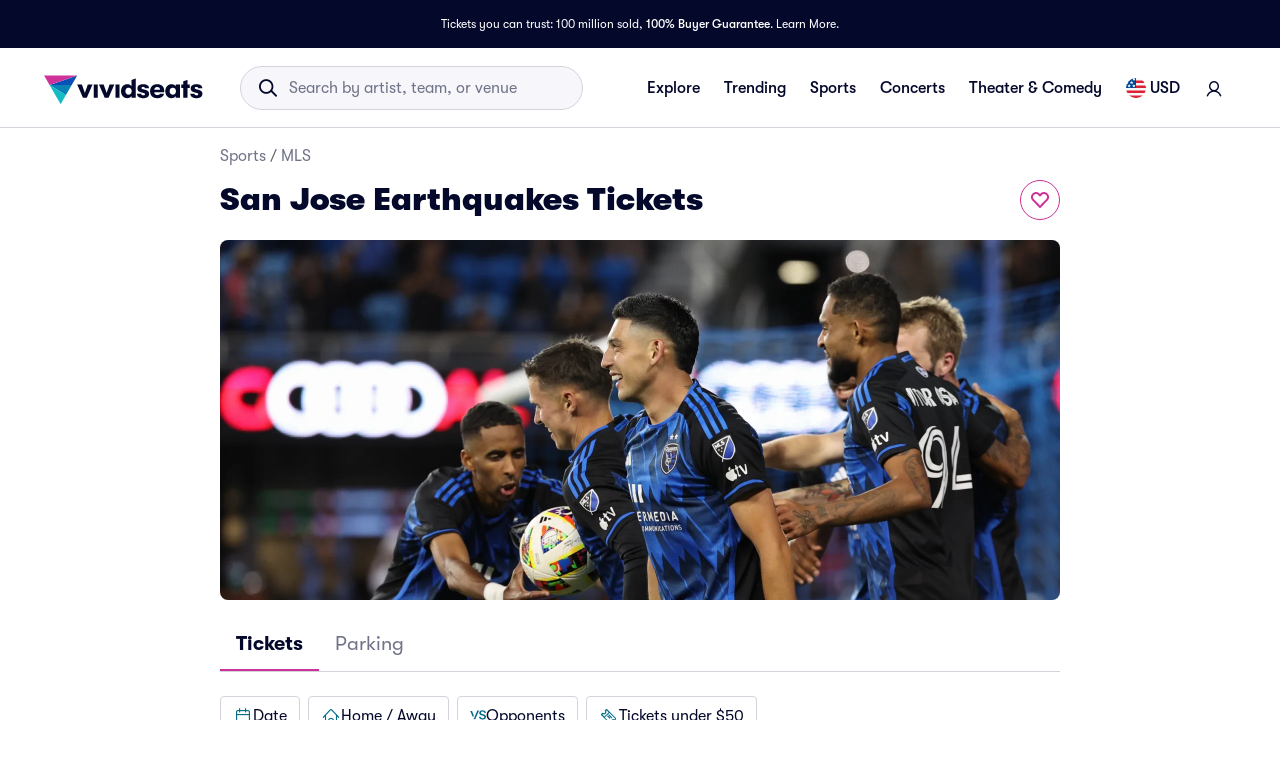

--- FILE ---
content_type: text/html; charset=utf-8
request_url: https://www.vividseats.com/san-jose-earthquakes-tickets--sports-soccer/performer/4532
body_size: 75632
content:
<!DOCTYPE html><html lang="en-US"><head><link rel="preload" href="https://media.vsstatic.com/image/upload/if_fc_gte_1/g_auto,q_auto,c_fill,w_1680,h_720/if_else/g_center,q_auto,c_fill,w_1680,h_720/if_end/dpr_auto,f_auto/hero/event/sports/4532-mls-san-jose-earthquakes/san-jose-earthquakes-tickets-2.jpg" as="image" fetchPriority="high" data-testid="external-image-preload-link" data-next-head=""/><meta charSet="utf-8" data-next-head=""/><title data-next-head="">San Jose Earthquakes Tickets | Vivid Seats</title><meta name="description" content="Get San Jose Earthquakes tickets and 2026 - 2027 San Jose Earthquakes schedule information from Vivid Seats. 100% Buyer Guarantee!" data-next-head=""/><meta name="keywords" content="San Jose Earthquakes tickets" data-next-head=""/><link rel="canonical" href="https://www.vividseats.com/san-jose-earthquakes-tickets--sports-soccer/performer/4532" data-next-head=""/><meta property="og:image" content="https://a.vsstatic.com/mobile/app/mls/san-jose-earthquakes-2.jpg" data-next-head=""/><meta http-equiv="x-ua-compatible" content="ie=edge" data-next-head=""/><meta name="viewport" content="width=device-width, initial-scale=1, maximum-scale=5" data-next-head=""/><meta name="application-name" content="Vivid Seats" data-next-head=""/><meta name="msapplication-TileColor" content="#333333" data-next-head=""/><meta name="msapplication-config" content="https://a.vsstatic.com/common/favicon/browserconfig.xml" data-next-head=""/><meta name="theme-color" content="#ffffff" data-next-head=""/><meta name="google-play-app" content="app-id=com.vividseats.android" data-next-head=""/><meta name="itunes" content="app-id=963355757" data-next-head=""/><meta name="apple-mobile-web-app-capable" content="yes" data-next-head=""/><meta name="format-detection" content="telephone=yes" data-next-head=""/><meta property="og:site_name" content="Vivid Seats" data-next-head=""/><meta property="og:url" content="https://www.vividseats.com/san-jose-earthquakes-tickets--sports-soccer/performer/4532" data-next-head=""/><meta property="og:title" content="San Jose Earthquakes Tickets | Vivid Seats" data-next-head=""/><meta property="og:description" content="Get San Jose Earthquakes tickets and 2026 - 2027 San Jose Earthquakes schedule information from Vivid Seats. 100% Buyer Guarantee!" data-next-head=""/><link rel="icon" type="image/x-icon" href="https://a.vsstatic.com/common/favicon/rebrand/favicon.ico?v=1769623821829" data-next-head=""/><link rel="apple-touch-icon" sizes="180x180" href="https://a.vsstatic.com/common/favicon/rebrand/apple-touch-icon.png" data-next-head=""/><meta name="apple-mobile-web-app-title" content="Vivid Seats" data-next-head=""/><link data-testid="android-link-meta" rel="alternate" href="android-app://com.vividseats.android/vividseats/performer/4532" data-next-head=""/><link data-testid="ios-link-meta" rel="alternate" href="ios-app://963355757/vividseats/performer/4532" data-next-head=""/><script type="application/ld+json" data-next-head="">{
	"@context": "https://schema.org",
	"@type": "BreadcrumbList",
	"itemListElement": [
		{
			"@type": "ListItem",
			"position": 1,
			"item": {
				"@id": "https://www.vividseats.com/sports",
				"name": "Sports"
			}
		},
		{
			"@type": "ListItem",
			"position": 2,
			"item": {
				"@id": "https://www.vividseats.com/mls",
				"name": "MLS"
			}
		},
		{
			"@type": "ListItem",
			"position": 3,
			"item": {
				"@id": "https://www.vividseats.com/san-jose-earthquakes-tickets--sports-soccer/performer/4532",
				"name": "San Jose Earthquakes Tickets"
			}
		}
	]
}</script><meta name="emotion-insertion-point" content=""/><style data-emotion="mui-global animation-wiooy9">@-webkit-keyframes animation-wiooy9{0%{-webkit-transform:translateX(-100%);-moz-transform:translateX(-100%);-ms-transform:translateX(-100%);transform:translateX(-100%);}50%{-webkit-transform:translateX(100%);-moz-transform:translateX(100%);-ms-transform:translateX(100%);transform:translateX(100%);}100%{-webkit-transform:translateX(100%);-moz-transform:translateX(100%);-ms-transform:translateX(100%);transform:translateX(100%);}}@keyframes animation-wiooy9{0%{-webkit-transform:translateX(-100%);-moz-transform:translateX(-100%);-ms-transform:translateX(-100%);transform:translateX(-100%);}50%{-webkit-transform:translateX(100%);-moz-transform:translateX(100%);-ms-transform:translateX(100%);transform:translateX(100%);}100%{-webkit-transform:translateX(100%);-moz-transform:translateX(100%);-ms-transform:translateX(100%);transform:translateX(100%);}}</style><style data-emotion="mui-global w4yfad">:root{--spacing:8px;--shape-borderRadius:4px;--colors-gray-50:#F6F6FBFF;--colors-gray-100:#EFEFF6FF;--colors-gray-200:#D3D3DCFF;--colors-gray-300:#A0A2B3FF;--colors-gray-400:#717488FF;--colors-gray-500:#474B5EFF;--colors-gray-600:#04092CFF;--colors-white-10:#FFFFFF19;--colors-white-20:#FFFFFF33;--colors-white-30:#FFFFFF4C;--colors-white-40:#FFFFFF66;--colors-white-50:#FFFFFF7F;--colors-white-100:#FFFFFFFF;--colors-dark-10:#04092C19;--colors-dark-20:#04092C33;--colors-dark-30:#04092C4C;--colors-dark-40:#04092C66;--colors-dark-50:#04092C7F;--colors-blue-100:#D9F2FCFF;--colors-blue-200:#B3E4F9FF;--colors-blue-300:#7AD0F5FF;--colors-blue-400:#27B2EFFF;--colors-blue-500:#0983B6FF;--colors-blue-600:#065474FF;--colors-cobalt-100:#D6E6FDFF;--colors-cobalt-200:#AFCEFBFF;--colors-cobalt-300:#75AAF6FF;--colors-cobalt-400:#277CF4FF;--colors-cobalt-500:#0951B6FF;--colors-cobalt-600:#003B90FF;--colors-green-100:#E6FFEDFF;--colors-green-200:#BEF2CDFF;--colors-green-300:#85E8A1FF;--colors-green-400:#4AC76DFF;--colors-green-500:#19AA61FF;--colors-green-600:#008442FF;--colors-indigo-100:#F2F0FFFF;--colors-indigo-200:#D9D6FDFF;--colors-indigo-300:#A69FE2FF;--colors-indigo-350:#8477D9FF;--colors-indigo-400:#5D50CBFF;--colors-indigo-500:#312784FF;--colors-indigo-600:#211A58FF;--colors-lime-100:#F3F7DEFF;--colors-lime-200:#E8EF9FFF;--colors-lime-300:#C4D75DFF;--colors-lime-400:#94BE24FF;--colors-lime-500:#62A10AFF;--colors-lime-600:#2D6D1BFF;--colors-orange-100:#FFF5F0FF;--colors-orange-200:#FFD5C0FF;--colors-orange-300:#FEA071FF;--colors-orange-400:#FE894EFF;--colors-orange-500:#F76E27FF;--colors-orange-600:#D54700FF;--colors-red-100:#FEECECFF;--colors-red-200:#FFB1BAFF;--colors-red-300:#FF7079FF;--colors-red-400:#F93C3AFF;--colors-red-500:#DC1818FF;--colors-red-600:#9D0706FF;--colors-yellow-100:#FFF9D6FF;--colors-yellow-200:#FFF099FF;--colors-yellow-300:#FFE75CFF;--colors-yellow-400:#FCD72DFF;--colors-yellow-500:#FFC000FF;--colors-yellow-600:#E8A93AFF;--colors-magenta-100:#FBE5F3FF;--colors-magenta-200:#F7B4DFFF;--colors-magenta-300:#E07BBDFF;--colors-magenta-400:#CE3197FF;--colors-magenta-500:#8F1564FF;--colors-magenta-600:#440C36FF;--colors-teal-100:#DAFAFBFF;--colors-teal-200:#B5F5F8FF;--colors-teal-300:#78E4E8FF;--colors-teal-400:#13BDC3FF;--colors-teal-500:#1C94A5FF;--colors-teal-600:#086E88FF;--shadows-0:none;--shadows-1:0px 2px 1px -1px rgba(0,0,0,0.2),0px 1px 1px 0px rgba(0,0,0,0.14),0px 1px 3px 0px rgba(0,0,0,0.12);--shadows-2:0px 3px 1px -2px rgba(0,0,0,0.2),0px 2px 2px 0px rgba(0,0,0,0.14),0px 1px 5px 0px rgba(0,0,0,0.12);--shadows-3:0px 3px 3px -2px rgba(0,0,0,0.2),0px 3px 4px 0px rgba(0,0,0,0.14),0px 1px 8px 0px rgba(0,0,0,0.12);--shadows-4:0px 2px 4px -1px rgba(0,0,0,0.2),0px 4px 5px 0px rgba(0,0,0,0.14),0px 1px 10px 0px rgba(0,0,0,0.12);--shadows-5:0px 3px 5px -1px rgba(0,0,0,0.2),0px 5px 8px 0px rgba(0,0,0,0.14),0px 1px 14px 0px rgba(0,0,0,0.12);--shadows-6:0px 3px 5px -1px rgba(0,0,0,0.2),0px 6px 10px 0px rgba(0,0,0,0.14),0px 1px 18px 0px rgba(0,0,0,0.12);--shadows-7:0px 4px 5px -2px rgba(0,0,0,0.2),0px 7px 10px 1px rgba(0,0,0,0.14),0px 2px 16px 1px rgba(0,0,0,0.12);--shadows-8:0px 5px 5px -3px rgba(0,0,0,0.2),0px 8px 10px 1px rgba(0,0,0,0.14),0px 3px 14px 2px rgba(0,0,0,0.12);--shadows-9:0px 5px 6px -3px rgba(0,0,0,0.2),0px 9px 12px 1px rgba(0,0,0,0.14),0px 3px 16px 2px rgba(0,0,0,0.12);--shadows-10:0px 6px 6px -3px rgba(0,0,0,0.2),0px 10px 14px 1px rgba(0,0,0,0.14),0px 4px 18px 3px rgba(0,0,0,0.12);--shadows-11:0px 6px 7px -4px rgba(0,0,0,0.2),0px 11px 15px 1px rgba(0,0,0,0.14),0px 4px 20px 3px rgba(0,0,0,0.12);--shadows-12:0px 7px 8px -4px rgba(0,0,0,0.2),0px 12px 17px 2px rgba(0,0,0,0.14),0px 5px 22px 4px rgba(0,0,0,0.12);--shadows-13:0px 7px 8px -4px rgba(0,0,0,0.2),0px 13px 19px 2px rgba(0,0,0,0.14),0px 5px 24px 4px rgba(0,0,0,0.12);--shadows-14:0px 7px 9px -4px rgba(0,0,0,0.2),0px 14px 21px 2px rgba(0,0,0,0.14),0px 5px 26px 4px rgba(0,0,0,0.12);--shadows-15:0px 8px 9px -5px rgba(0,0,0,0.2),0px 15px 22px 2px rgba(0,0,0,0.14),0px 6px 28px 5px rgba(0,0,0,0.12);--shadows-16:0px 8px 10px -5px rgba(0,0,0,0.2),0px 16px 24px 2px rgba(0,0,0,0.14),0px 6px 30px 5px rgba(0,0,0,0.12);--shadows-17:0px 8px 11px -5px rgba(0,0,0,0.2),0px 17px 26px 2px rgba(0,0,0,0.14),0px 6px 32px 5px rgba(0,0,0,0.12);--shadows-18:0px 9px 11px -5px rgba(0,0,0,0.2),0px 18px 28px 2px rgba(0,0,0,0.14),0px 7px 34px 6px rgba(0,0,0,0.12);--shadows-19:0px 9px 12px -6px rgba(0,0,0,0.2),0px 19px 29px 2px rgba(0,0,0,0.14),0px 7px 36px 6px rgba(0,0,0,0.12);--shadows-20:0px 10px 13px -6px rgba(0,0,0,0.2),0px 20px 31px 3px rgba(0,0,0,0.14),0px 8px 38px 7px rgba(0,0,0,0.12);--shadows-21:0px 10px 13px -6px rgba(0,0,0,0.2),0px 21px 33px 3px rgba(0,0,0,0.14),0px 8px 40px 7px rgba(0,0,0,0.12);--shadows-22:0px 10px 14px -6px rgba(0,0,0,0.2),0px 22px 35px 3px rgba(0,0,0,0.14),0px 8px 42px 7px rgba(0,0,0,0.12);--shadows-23:0px 11px 14px -7px rgba(0,0,0,0.2),0px 23px 36px 3px rgba(0,0,0,0.14),0px 9px 44px 8px rgba(0,0,0,0.12);--shadows-24:0px 11px 15px -7px rgba(0,0,0,0.2),0px 24px 38px 3px rgba(0,0,0,0.14),0px 9px 46px 8px rgba(0,0,0,0.12);--zIndex-mobileStepper:1000;--zIndex-fab:1050;--zIndex-speedDial:1050;--zIndex-appBar:1100;--zIndex-drawer:1200;--zIndex-modal:1300;--zIndex-snackbar:1400;--zIndex-tooltip:1500;--font-creditCardLabel:500 0.875rem;--font-stepLabel:500 1rem;--font-title-sm:700 1.125rem/1.40625rem;--font-title-md:700 1.25rem/1.5625rem;--font-title-lg:800 1.5rem/1.875rem;--font-title-xl:800 2rem/2.5rem;--font-title-xxl:800 2.5rem/3.125rem;--font-subtitle-sm:400 1rem/1.25rem;--font-subtitle-md:400 1.125rem/1.375rem;--font-subtitle-lg:400 1.25rem/1.5625rem;--font-subtitle-xl:400 1.5rem/1.875rem;--font-subtitle-xxl:400 2rem/2.5rem;--font-overline:700 0.75rem/0.9375rem 'GT-Walsheim',sans-serif;--font-body-bold:700 1rem/1.5rem;--font-body-medium:500 1rem/1.5rem;--font-body-regular:400 1rem/1.5rem;--font-body-link:400 1rem/1.5rem;--font-small-bold:700 0.875rem/1.3125rem;--font-small-medium:500 0.875rem/1.3125rem;--font-small-regular:400 0.875rem/1.3125rem;--font-caption-bold:700 0.75rem/1.125rem;--font-caption-medium:500 0.75rem/1.125rem;--font-caption-regular:400 0.75rem/1.125rem;--font-footnote-regular:400 0.625rem/0.9375rem;--font-footnote-bold:700 0.625rem/0.9375rem;--font-button:500 0.875rem/1.75 'GT-Walsheim',sans-serif;--font-textfield-small:400 0.875rem/1.3125rem;--font-textfield-medium:400 1rem/1.5rem;--font-h1:300 6rem/1.167 'GT-Walsheim',sans-serif;--font-h2:300 3.75rem/1.2 'GT-Walsheim',sans-serif;--font-h3:400 3rem/1.167 'GT-Walsheim',sans-serif;--font-h4:400 2.125rem/1.235 'GT-Walsheim',sans-serif;--font-h5:400 1.5rem/1.334 'GT-Walsheim',sans-serif;--font-h6:500 1.25rem/1.6 'GT-Walsheim',sans-serif;--font-subtitle1:400 1rem/1.75 'GT-Walsheim',sans-serif;--font-subtitle2:500 0.875rem/1.57 'GT-Walsheim',sans-serif;--font-body1:400 1rem/1.5 'GT-Walsheim',sans-serif;--font-body2:400 0.875rem/1.43 'GT-Walsheim',sans-serif;--font-caption:400 0.75rem/1.66 'GT-Walsheim',sans-serif;--font-inherit:inherit inherit/inherit inherit;}:root{-webkit-print-color-scheme:light;color-scheme:light;--palette-gray-50:#F6F6FBFF;--palette-gray-100:#EFEFF6FF;--palette-gray-200:#D3D3DCFF;--palette-gray-300:#A0A2B3FF;--palette-gray-400:#717488FF;--palette-gray-500:#474B5EFF;--palette-gray-600:#04092CFF;--palette-white-10:#FFFFFF19;--palette-white-20:#FFFFFF33;--palette-white-30:#FFFFFF4C;--palette-white-40:#FFFFFF66;--palette-white-50:#FFFFFF7F;--palette-white-100:#FFFFFFFF;--palette-dark-10:#04092C19;--palette-dark-20:#04092C33;--palette-dark-30:#04092C4C;--palette-dark-40:#04092C66;--palette-dark-50:#04092C7F;--palette-blue-100:#D9F2FCFF;--palette-blue-200:#B3E4F9FF;--palette-blue-300:#7AD0F5FF;--palette-blue-400:#27B2EFFF;--palette-blue-500:#0983B6FF;--palette-blue-600:#065474FF;--palette-cobalt-100:#D6E6FDFF;--palette-cobalt-200:#AFCEFBFF;--palette-cobalt-300:#75AAF6FF;--palette-cobalt-400:#277CF4FF;--palette-cobalt-500:#0951B6FF;--palette-cobalt-600:#003B90FF;--palette-green-100:#E6FFEDFF;--palette-green-200:#BEF2CDFF;--palette-green-300:#85E8A1FF;--palette-green-400:#4AC76DFF;--palette-green-500:#19AA61FF;--palette-green-600:#008442FF;--palette-indigo-100:#F2F0FFFF;--palette-indigo-200:#D9D6FDFF;--palette-indigo-300:#A69FE2FF;--palette-indigo-350:#8477D9FF;--palette-indigo-400:#5D50CBFF;--palette-indigo-500:#312784FF;--palette-indigo-600:#211A58FF;--palette-lime-100:#F3F7DEFF;--palette-lime-200:#E8EF9FFF;--palette-lime-300:#C4D75DFF;--palette-lime-400:#94BE24FF;--palette-lime-500:#62A10AFF;--palette-lime-600:#2D6D1BFF;--palette-orange-100:#FFF5F0FF;--palette-orange-200:#FFD5C0FF;--palette-orange-300:#FEA071FF;--palette-orange-400:#FE894EFF;--palette-orange-500:#F76E27FF;--palette-orange-600:#D54700FF;--palette-red-100:#FEECECFF;--palette-red-200:#FFB1BAFF;--palette-red-300:#FF7079FF;--palette-red-400:#F93C3AFF;--palette-red-500:#DC1818FF;--palette-red-600:#9D0706FF;--palette-yellow-100:#FFF9D6FF;--palette-yellow-200:#FFF099FF;--palette-yellow-300:#FFE75CFF;--palette-yellow-400:#FCD72DFF;--palette-yellow-500:#FFC000FF;--palette-yellow-600:#E8A93AFF;--palette-magenta-100:#FBE5F3FF;--palette-magenta-200:#F7B4DFFF;--palette-magenta-300:#E07BBDFF;--palette-magenta-400:#CE3197FF;--palette-magenta-500:#8F1564FF;--palette-magenta-600:#440C36FF;--palette-teal-100:#DAFAFBFF;--palette-teal-200:#B5F5F8FF;--palette-teal-300:#78E4E8FF;--palette-teal-400:#13BDC3FF;--palette-teal-500:#1C94A5FF;--palette-teal-600:#086E88FF;--palette-primary-lightest:#FBE5F3FF;--palette-primary-lighter:#F7B4DFFF;--palette-primary-light:#E07BBDFF;--palette-primary-main:#CE3197FF;--palette-primary-dark:#8F1564FF;--palette-primary-darker:#440C36FF;--palette-primary-contrastText:#fff;--palette-primary-mainChannel:206 49 151;--palette-primary-lightChannel:224 123 189;--palette-primary-darkChannel:143 21 100;--palette-primary-contrastTextChannel:255 255 255;--palette-neutral-lightest:#FFFFFFFF;--palette-neutral-lighter:#F6F6FBFF;--palette-neutral-light:#D3D3DCFF;--palette-neutral-main:#04092CFF;--palette-neutral-dark:#474B5EFF;--palette-neutral-darker:#717488FF;--palette-neutral-contrastText:#EFEFF6FF;--palette-neutral-mainChannel:4 9 44;--palette-neutral-lightChannel:211 211 220;--palette-neutral-darkChannel:71 75 94;--palette-neutral-contrastTextChannel:239 239 246;--palette-secondary-lightest:#DAFAFBFF;--palette-secondary-lighter:#B5F5F8FF;--palette-secondary-light:#78E4E8FF;--palette-secondary-main:#13BDC3FF;--palette-secondary-dark:#1C94A5FF;--palette-secondary-darker:#086E88FF;--palette-secondary-contrastText:rgba(0, 0, 0, 0.87);--palette-secondary-mainChannel:19 189 195;--palette-secondary-lightChannel:120 228 232;--palette-secondary-darkChannel:28 148 165;--palette-secondary-contrastTextChannel:0 0 0;--palette-error-main:#DC1818FF;--palette-error-light:rgba(227, 70, 70, 1);--palette-error-dark:rgba(154, 16, 16, 1);--palette-error-contrastText:#fff;--palette-error-mainChannel:220 24 24;--palette-error-lightChannel:227 70 70;--palette-error-darkChannel:154 16 16;--palette-error-contrastTextChannel:255 255 255;--palette-common-black:#000;--palette-common-white:#fff;--palette-common-background:#fff;--palette-common-onBackground:#000;--palette-common-backgroundChannel:255 255 255;--palette-common-onBackgroundChannel:0 0 0;--palette-warning-main:#ed6c02;--palette-warning-light:#ff9800;--palette-warning-dark:#e65100;--palette-warning-contrastText:#fff;--palette-warning-mainChannel:237 108 2;--palette-warning-lightChannel:255 152 0;--palette-warning-darkChannel:230 81 0;--palette-warning-contrastTextChannel:255 255 255;--palette-info-main:#0288d1;--palette-info-light:#03a9f4;--palette-info-dark:#01579b;--palette-info-contrastText:#fff;--palette-info-mainChannel:2 136 209;--palette-info-lightChannel:3 169 244;--palette-info-darkChannel:1 87 155;--palette-info-contrastTextChannel:255 255 255;--palette-success-main:#2e7d32;--palette-success-light:#4caf50;--palette-success-dark:#1b5e20;--palette-success-contrastText:#fff;--palette-success-mainChannel:46 125 50;--palette-success-lightChannel:76 175 80;--palette-success-darkChannel:27 94 32;--palette-success-contrastTextChannel:255 255 255;--palette-grey-50:#fafafa;--palette-grey-100:#f5f5f5;--palette-grey-200:#eeeeee;--palette-grey-300:#e0e0e0;--palette-grey-400:#bdbdbd;--palette-grey-500:#9e9e9e;--palette-grey-600:#757575;--palette-grey-700:#616161;--palette-grey-800:#424242;--palette-grey-900:#212121;--palette-grey-A100:#f5f5f5;--palette-grey-A200:#eeeeee;--palette-grey-A400:#bdbdbd;--palette-grey-A700:#616161;--palette-text-primary:rgba(0, 0, 0, 0.87);--palette-text-secondary:rgba(0, 0, 0, 0.6);--palette-text-disabled:rgba(0, 0, 0, 0.38);--palette-text-primaryChannel:0 0 0;--palette-text-secondaryChannel:0 0 0;--palette-divider:rgba(0, 0, 0, 0.12);--palette-background-paper:#fff;--palette-background-default:#fff;--palette-background-defaultChannel:255 255 255;--palette-background-paperChannel:255 255 255;--palette-action-active:rgba(0, 0, 0, 0.54);--palette-action-hover:rgba(0, 0, 0, 0.04);--palette-action-hoverOpacity:0.04;--palette-action-selected:rgba(0, 0, 0, 0.08);--palette-action-selectedOpacity:0.08;--palette-action-disabled:rgba(0, 0, 0, 0.26);--palette-action-disabledBackground:rgba(0, 0, 0, 0.12);--palette-action-disabledOpacity:0.38;--palette-action-focus:rgba(0, 0, 0, 0.12);--palette-action-focusOpacity:0.12;--palette-action-activatedOpacity:0.12;--palette-action-activeChannel:0 0 0;--palette-action-selectedChannel:0 0 0;--palette-Alert-errorColor:rgba(90, 28, 28, 1);--palette-Alert-infoColor:rgb(1, 67, 97);--palette-Alert-successColor:rgb(30, 70, 32);--palette-Alert-warningColor:rgb(102, 60, 0);--palette-Alert-errorFilledBg:var(--palette-error-main, #DC1818FF);--palette-Alert-infoFilledBg:var(--palette-info-main, #0288d1);--palette-Alert-successFilledBg:var(--palette-success-main, #2e7d32);--palette-Alert-warningFilledBg:var(--palette-warning-main, #ed6c02);--palette-Alert-errorFilledColor:#fff;--palette-Alert-infoFilledColor:#fff;--palette-Alert-successFilledColor:#fff;--palette-Alert-warningFilledColor:#fff;--palette-Alert-errorStandardBg:rgba(252, 236, 236, 1);--palette-Alert-infoStandardBg:rgb(229, 246, 253);--palette-Alert-successStandardBg:rgb(237, 247, 237);--palette-Alert-warningStandardBg:rgb(255, 244, 229);--palette-Alert-errorIconColor:var(--palette-error-main, #DC1818FF);--palette-Alert-infoIconColor:var(--palette-info-main, #0288d1);--palette-Alert-successIconColor:var(--palette-success-main, #2e7d32);--palette-Alert-warningIconColor:var(--palette-warning-main, #ed6c02);--palette-AppBar-defaultBg:var(--palette-grey-100, #f5f5f5);--palette-Avatar-defaultBg:var(--palette-grey-400, #bdbdbd);--palette-Button-inheritContainedBg:var(--palette-grey-300, #e0e0e0);--palette-Button-inheritContainedHoverBg:var(--palette-grey-A100, #f5f5f5);--palette-Chip-defaultBorder:var(--palette-grey-400, #bdbdbd);--palette-Chip-defaultAvatarColor:var(--palette-grey-700, #616161);--palette-Chip-defaultIconColor:var(--palette-grey-700, #616161);--palette-FilledInput-bg:rgba(0, 0, 0, 0.06);--palette-FilledInput-hoverBg:rgba(0, 0, 0, 0.09);--palette-FilledInput-disabledBg:rgba(0, 0, 0, 0.12);--palette-LinearProgress-primaryBg:rgba(236, 176, 215, 1);--palette-LinearProgress-secondaryBg:rgba(165, 229, 232, 1);--palette-LinearProgress-errorBg:rgba(241, 167, 167, 1);--palette-LinearProgress-infoBg:rgb(158, 209, 237);--palette-LinearProgress-successBg:rgb(175, 205, 177);--palette-LinearProgress-warningBg:rgb(248, 199, 158);--palette-Skeleton-bg:rgba(var(--palette-text-primaryChannel, undefined) / 0.11);--palette-Slider-primaryTrack:rgba(236, 176, 215, 1);--palette-Slider-secondaryTrack:rgba(165, 229, 232, 1);--palette-Slider-errorTrack:rgba(241, 167, 167, 1);--palette-Slider-infoTrack:rgb(158, 209, 237);--palette-Slider-successTrack:rgb(175, 205, 177);--palette-Slider-warningTrack:rgb(248, 199, 158);--palette-SnackbarContent-bg:rgb(50, 50, 50);--palette-SnackbarContent-color:#fff;--palette-SpeedDialAction-fabHoverBg:rgb(216, 216, 216);--palette-StepConnector-border:var(--palette-grey-400, #bdbdbd);--palette-StepContent-border:var(--palette-grey-400, #bdbdbd);--palette-Switch-defaultColor:var(--palette-common-white, #fff);--palette-Switch-defaultDisabledColor:var(--palette-grey-100, #f5f5f5);--palette-Switch-primaryDisabledColor:rgba(236, 176, 215, 1);--palette-Switch-secondaryDisabledColor:rgba(165, 229, 232, 1);--palette-Switch-errorDisabledColor:rgba(241, 167, 167, 1);--palette-Switch-infoDisabledColor:rgb(158, 209, 237);--palette-Switch-successDisabledColor:rgb(175, 205, 177);--palette-Switch-warningDisabledColor:rgb(248, 199, 158);--palette-TableCell-border:rgba(224, 224, 224, 1);--palette-Tooltip-bg:rgba(97, 97, 97, 0.92);--palette-dividerChannel:0 0 0;--opacity-inputPlaceholder:0.42;--opacity-inputUnderline:0.42;--opacity-switchTrackDisabled:0.12;--opacity-switchTrack:0.38;}</style><style data-emotion="mui 6su6fj 1ayqvhb 6wlr9t 1dw0yje 1dwiwkb 51eq8m 1emchqo 1nd5pgh 1uul7gr 6eyi3z 1t7hoii y05qfq cg54c1 i8yde5 b8szdl 17do188 ucm95x 1458ua5 jifdqh 1lrj5mt 1at80ur 1bv52wn 1evnhfv kh4685 1fmntk1 1pgnteb yxi6ms 1gqbo3h pc7loe 178k6i8 1insuh9 1wl3fj7 m4kd1w xqeok0 19f7kc0 1b4fqit 1dbyjaa 5jbt3z n0gdrl oz27hc 1emumc3 ihrt1b dy6rqj td2x0f">.mui-6su6fj{-webkit-flex-shrink:0;-ms-flex-negative:0;flex-shrink:0;}.mui-1ayqvhb{margin:0;font-size:0.75rem;font-weight:400;line-height:1.125rem;text-align:var(--Typography-textAlign);font-family:'GT-Walsheim',sans-serif;}.mui-6wlr9t{-webkit-flex-shrink:0;-ms-flex-negative:0;flex-shrink:0;margin-top:1rem;gap:0.25rem;display:grid;}.mui-1dw0yje{-webkit-flex-shrink:0;-ms-flex-negative:0;flex-shrink:0;margin-bottom:0.5rem;}.mui-1dwiwkb{margin:0;font-family:'GT-Walsheim',sans-serif;font-weight:400;font-size:1rem;line-height:1.5;color:var(--palette-text-secondary);font-family:'GT-Walsheim',sans-serif;}.mui-1dwiwkb .MuiBreadcrumbs-separator{margin-left:0.25rem;margin-right:0.25rem;}.mui-51eq8m{display:-webkit-box;display:-webkit-flex;display:-ms-flexbox;display:flex;-webkit-box-flex-wrap:wrap;-webkit-flex-wrap:wrap;-ms-flex-wrap:wrap;flex-wrap:wrap;-webkit-align-items:center;-webkit-box-align:center;-ms-flex-align:center;align-items:center;padding:0;margin:0;list-style:none;}.mui-1emchqo{margin:0;font:inherit;line-height:inherit;letter-spacing:inherit;font-family:'GT-Walsheim',sans-serif;color:var(--palette-neutral-darker);-webkit-text-decoration:none;text-decoration:none;color:var(--palette-neutral-darker);}.mui-1emchqo:hover{-webkit-text-decoration:underline;text-decoration:underline;}.mui-1nd5pgh{display:-webkit-box;display:-webkit-flex;display:-ms-flexbox;display:flex;-webkit-user-select:none;-moz-user-select:none;-ms-user-select:none;user-select:none;margin-left:8px;margin-right:8px;}.mui-1uul7gr{-webkit-flex-shrink:0;-ms-flex-negative:0;flex-shrink:0;display:-webkit-box;display:-webkit-flex;display:-ms-flexbox;display:flex;-webkit-align-items:flex-start;-webkit-box-align:flex-start;-ms-flex-align:flex-start;align-items:flex-start;-webkit-box-pack:justify;-webkit-justify-content:space-between;justify-content:space-between;gap:1rem;}.mui-6eyi3z{margin:0;font-family:'GT-Walsheim',sans-serif;font-weight:400;font-size:1rem;line-height:1.5;font-weight:800;font-family:'GT-Walsheim',sans-serif;}.mui-1t7hoii{display:block;background-color:var(--palette-Skeleton-bg);height:1.2em;border-radius:var(--shape-borderRadius);position:relative;overflow:hidden;-webkit-mask-image:-webkit-radial-gradient(white, black);}.mui-1t7hoii::after{background:linear-gradient(
                90deg,
                transparent,
                var(--palette-action-hover),
                transparent
              );content:"";position:absolute;-webkit-transform:translateX(-100%);-moz-transform:translateX(-100%);-ms-transform:translateX(-100%);transform:translateX(-100%);bottom:0;left:0;right:0;top:0;}.mui-1t7hoii::after{-webkit-animation:animation-wiooy9 2s linear 0.5s infinite;animation:animation-wiooy9 2s linear 0.5s infinite;}.mui-1t7hoii.MuiSkeleton-rounded{background-color:#D3D3DCFF;border-radius:32px;}.mui-1t7hoii.MuiSkeleton-rectangular{background-color:#EFEFF6FF;border-radius:4px;}.mui-y05qfq{-webkit-flex-shrink:0;-ms-flex-negative:0;flex-shrink:0;margin-top:calc(2 * var(--spacing));}.mui-cg54c1{overflow:hidden;min-height:48px;-webkit-overflow-scrolling:touch;display:-webkit-box;display:-webkit-flex;display:-ms-flexbox;display:flex;border-bottom:1px solid #EFEFF6FF;}@media (max-width:599.95px){.mui-cg54c1 .MuiTabs-scrollButtons{display:none;}}.mui-i8yde5{overflow-x:auto;overflow-y:hidden;scrollbar-width:none;}.mui-i8yde5::-webkit-scrollbar{display:none;}.mui-b8szdl{position:relative;display:inline-block;-webkit-flex:1 1 auto;-ms-flex:1 1 auto;flex:1 1 auto;white-space:nowrap;scrollbar-width:none;overflow-x:auto;overflow-y:hidden;}.mui-b8szdl::-webkit-scrollbar{display:none;}.mui-17do188{display:-webkit-box;display:-webkit-flex;display:-ms-flexbox;display:flex;}.mui-ucm95x{display:-webkit-inline-box;display:-webkit-inline-flex;display:-ms-inline-flexbox;display:inline-flex;-webkit-align-items:center;-webkit-box-align:center;-ms-flex-align:center;align-items:center;-webkit-box-pack:center;-ms-flex-pack:center;-webkit-justify-content:center;justify-content:center;position:relative;box-sizing:border-box;-webkit-tap-highlight-color:transparent;background-color:transparent;outline:0;border:0;margin:0;border-radius:0;padding:0;cursor:pointer;-webkit-user-select:none;-moz-user-select:none;-ms-user-select:none;user-select:none;vertical-align:middle;-moz-appearance:none;-webkit-appearance:none;-webkit-text-decoration:none;text-decoration:none;color:inherit;font-family:'GT-Walsheim',sans-serif;font-weight:500;font-size:0.875rem;line-height:1.25;text-transform:none;max-width:360px;min-width:90px;position:relative;min-height:48px;-webkit-flex-shrink:0;-ms-flex-negative:0;flex-shrink:0;padding:12px 16px;overflow:hidden;white-space:normal;text-align:center;-webkit-flex-direction:row;-ms-flex-direction:row;flex-direction:row;color:var(--palette-text-secondary);color:#717488FF;font-weight:normal;}.mui-ucm95x::-moz-focus-inner{border-style:none;}.mui-ucm95x.Mui-disabled{pointer-events:none;cursor:default;}@media print{.mui-ucm95x{-webkit-print-color-adjust:exact;color-adjust:exact;}}.mui-ucm95x:disabled{color:#A0A2B3FF;}.mui-ucm95x:hover{color:#474B5EFF;}.mui-ucm95x.Mui-selected{color:var(--palette-primary-main);}.mui-ucm95x.Mui-disabled{color:var(--palette-text-disabled);}.mui-ucm95x.Mui-selected{color:#04092CFF;font-weight:bold;}.mui-1458ua5{position:absolute;height:2px;bottom:0;width:100%;-webkit-transition:all 300ms cubic-bezier(0.4, 0, 0.2, 1) 0ms;transition:all 300ms cubic-bezier(0.4, 0, 0.2, 1) 0ms;background-color:var(--palette-primary-main);}.mui-jifdqh{-webkit-flex-shrink:0;-ms-flex-negative:0;flex-shrink:0;display:-webkit-box;display:-webkit-flex;display:-ms-flexbox;display:flex;-webkit-box-flex:1;-webkit-flex-grow:1;-ms-flex-positive:1;flex-grow:1;}.mui-1lrj5mt{-webkit-flex-shrink:0;-ms-flex-negative:0;flex-shrink:0;-webkit-box-flex:1;-webkit-flex-grow:1;-ms-flex-positive:1;flex-grow:1;}.mui-1at80ur{-webkit-flex-shrink:0;-ms-flex-negative:0;flex-shrink:0;margin-top:calc(3 * var(--spacing));margin-bottom:calc(2 * var(--spacing));}.mui-1bv52wn{margin:0;font-size:1.125rem;font-weight:700;line-height:1.40625rem;font-family:'GT-Walsheim',sans-serif;}.mui-1evnhfv{-webkit-flex-shrink:0;-ms-flex-negative:0;flex-shrink:0;margin-bottom:calc(3 * var(--spacing));}.mui-kh4685{margin:0;font-family:'GT-Walsheim',sans-serif;font-weight:700;font-size:0.75rem;line-height:0.9375rem;text-transform:uppercase;letter-spacing:0.075rem;font-family:'GT-Walsheim',sans-serif;color:var(--palette-gray-600);}.mui-1fmntk1{margin:0;font-size:0.875rem;font-weight:700;line-height:1.3125rem;overflow:hidden;text-overflow:ellipsis;white-space:nowrap;font-family:'GT-Walsheim',sans-serif;color:#CE3197FF;}.mui-1pgnteb{margin:0;font-family:'GT-Walsheim',sans-serif;font-weight:400;font-size:0.75rem;line-height:1.66;font-family:'GT-Walsheim',sans-serif;color:var(--palette-gray-600);}.mui-yxi6ms{-webkit-flex-shrink:0;-ms-flex-negative:0;flex-shrink:0;display:-webkit-box;display:-webkit-flex;display:-ms-flexbox;display:flex;-webkit-align-items:center;-webkit-box-align:center;-ms-flex-align:center;align-items:center;padding-top:calc(0.5 * var(--spacing));}.mui-1gqbo3h{margin:0;font-size:0.75rem;font-weight:500;line-height:1.125rem;font-family:'GT-Walsheim',sans-serif;}.mui-pc7loe{margin:0;font-size:0.875rem;font-weight:500;line-height:1.3125rem;font-family:'GT-Walsheim',sans-serif;color:var(--palette-gray-600);}.mui-178k6i8{-webkit-flex-shrink:0;-ms-flex-negative:0;flex-shrink:0;display:-webkit-box;display:-webkit-flex;display:-ms-flexbox;display:flex;}.mui-1insuh9{margin:0;font-size:0.875rem;font-weight:400;line-height:1.3125rem;display:inline;font-family:'GT-Walsheim',sans-serif;color:var(--palette-gray-600);}.mui-1wl3fj7{margin:0;font-size:0.875rem;font-weight:400;line-height:1.3125rem;display:inline;font-family:'GT-Walsheim',sans-serif;color:var(--palette-gray-500);}.mui-m4kd1w{-webkit-flex-shrink:0;-ms-flex-negative:0;flex-shrink:0;-webkit-align-items:center;-webkit-box-align:center;-ms-flex-align:center;align-items:center;gap:calc(1 * var(--spacing));}@media (min-width:0px){.mui-m4kd1w{display:-webkit-box;display:-webkit-flex;display:-ms-flexbox;display:flex;}}@media (min-width:900px){.mui-m4kd1w{display:none;}}.mui-xqeok0{margin:0;font-size:0.875rem;font-weight:400;line-height:1.3125rem;font-family:'GT-Walsheim',sans-serif;color:var(--palette-gray-600);}.mui-19f7kc0{display:-webkit-inline-box;display:-webkit-inline-flex;display:-ms-inline-flexbox;display:inline-flex;-webkit-align-items:center;-webkit-box-align:center;-ms-flex-align:center;align-items:center;-webkit-box-pack:center;-ms-flex-pack:center;-webkit-justify-content:center;justify-content:center;position:relative;box-sizing:border-box;-webkit-tap-highlight-color:transparent;background-color:transparent;outline:0;border:0;margin:0;border-radius:0;padding:0;cursor:pointer;-webkit-user-select:none;-moz-user-select:none;-ms-user-select:none;user-select:none;vertical-align:middle;-moz-appearance:none;-webkit-appearance:none;-webkit-text-decoration:none;text-decoration:none;color:inherit;font-family:'GT-Walsheim',sans-serif;font-weight:500;font-size:0.875rem;line-height:1.75;text-transform:none;min-width:64px;padding:6px 16px;border:0;border-radius:var(--shape-borderRadius);-webkit-transition:background-color 250ms cubic-bezier(0.4, 0, 0.2, 1) 0ms,box-shadow 250ms cubic-bezier(0.4, 0, 0.2, 1) 0ms,border-color 250ms cubic-bezier(0.4, 0, 0.2, 1) 0ms,color 250ms cubic-bezier(0.4, 0, 0.2, 1) 0ms;transition:background-color 250ms cubic-bezier(0.4, 0, 0.2, 1) 0ms,box-shadow 250ms cubic-bezier(0.4, 0, 0.2, 1) 0ms,border-color 250ms cubic-bezier(0.4, 0, 0.2, 1) 0ms,color 250ms cubic-bezier(0.4, 0, 0.2, 1) 0ms;padding:5px 15px;border:1px solid currentColor;border-color:var(--variant-outlinedBorder, currentColor);background-color:var(--variant-outlinedBg);color:var(--variant-outlinedColor);--variant-textColor:var(--palette-primary-main);--variant-outlinedColor:var(--palette-primary-main);--variant-outlinedBorder:rgba(var(--palette-primary-mainChannel) / 0.5);--variant-containedColor:var(--palette-primary-contrastText);--variant-containedBg:var(--palette-primary-main);padding:3px 9px;font-size:0.8125rem;-webkit-transition:background-color 250ms cubic-bezier(0.4, 0, 0.2, 1) 0ms,box-shadow 250ms cubic-bezier(0.4, 0, 0.2, 1) 0ms,border-color 250ms cubic-bezier(0.4, 0, 0.2, 1) 0ms;transition:background-color 250ms cubic-bezier(0.4, 0, 0.2, 1) 0ms,box-shadow 250ms cubic-bezier(0.4, 0, 0.2, 1) 0ms,border-color 250ms cubic-bezier(0.4, 0, 0.2, 1) 0ms;height:2rem;min-width:2rem;padding-top:0.25rem;padding-bottom:0.25rem;gap:0.25rem;color:#CE3197FF;border-color:#CE3197FF;padding-left:0.75rem;padding-right:0.75rem;white-space:nowrap;}.mui-19f7kc0::-moz-focus-inner{border-style:none;}.mui-19f7kc0.Mui-disabled{pointer-events:none;cursor:default;}@media print{.mui-19f7kc0{-webkit-print-color-adjust:exact;color-adjust:exact;}}.mui-19f7kc0:disabled{color:#A0A2B3FF;}.mui-19f7kc0:hover{color:#474B5EFF;}.mui-19f7kc0:hover{-webkit-text-decoration:none;text-decoration:none;}.mui-19f7kc0.Mui-disabled{color:var(--palette-action-disabled);}.mui-19f7kc0.Mui-disabled{border:1px solid var(--palette-action-disabledBackground);}@media (hover: hover){.mui-19f7kc0:hover{--variant-containedBg:var(--palette-primary-dark);--variant-textBg:rgba(var(--palette-primary-mainChannel) / var(--palette-action-hoverOpacity));--variant-outlinedBorder:var(--palette-primary-main);--variant-outlinedBg:rgba(var(--palette-primary-mainChannel) / var(--palette-action-hoverOpacity));}}.mui-19f7kc0.MuiButton-loading{color:transparent;}.mui-19f7kc0:hover{background-color:#FBE5F3FF;color:#CE3197FF;border-color:#CE3197FF;}.mui-19f7kc0:active{background-color:#FBE5F3FF;color:#8F1564FF;border-color:#8F1564FF;}.mui-19f7kc0:disabled{color:#A0A2B3FF;border-color:#D3D3DCFF;}.mui-1b4fqit{margin:0;font-size:0.875rem;font-weight:400;line-height:1.3125rem;font-family:'GT-Walsheim',sans-serif;}.mui-1dbyjaa{-webkit-flex-shrink:0;-ms-flex-negative:0;flex-shrink:0;display:-webkit-box;display:-webkit-flex;display:-ms-flexbox;display:flex;-webkit-box-pack:center;-ms-flex-pack:center;-webkit-justify-content:center;justify-content:center;margin-top:calc(1.5 * var(--spacing));}.mui-5jbt3z{display:-webkit-inline-box;display:-webkit-inline-flex;display:-ms-inline-flexbox;display:inline-flex;-webkit-align-items:center;-webkit-box-align:center;-ms-flex-align:center;align-items:center;-webkit-box-pack:center;-ms-flex-pack:center;-webkit-justify-content:center;justify-content:center;position:relative;box-sizing:border-box;-webkit-tap-highlight-color:transparent;background-color:transparent;outline:0;border:0;margin:0;border-radius:0;padding:0;cursor:pointer;-webkit-user-select:none;-moz-user-select:none;-ms-user-select:none;user-select:none;vertical-align:middle;-moz-appearance:none;-webkit-appearance:none;-webkit-text-decoration:none;text-decoration:none;color:inherit;font-family:'GT-Walsheim',sans-serif;font-weight:500;font-size:0.875rem;line-height:1.75;text-transform:none;min-width:64px;padding:6px 16px;border:0;border-radius:var(--shape-borderRadius);-webkit-transition:background-color 250ms cubic-bezier(0.4, 0, 0.2, 1) 0ms,box-shadow 250ms cubic-bezier(0.4, 0, 0.2, 1) 0ms,border-color 250ms cubic-bezier(0.4, 0, 0.2, 1) 0ms,color 250ms cubic-bezier(0.4, 0, 0.2, 1) 0ms;transition:background-color 250ms cubic-bezier(0.4, 0, 0.2, 1) 0ms,box-shadow 250ms cubic-bezier(0.4, 0, 0.2, 1) 0ms,border-color 250ms cubic-bezier(0.4, 0, 0.2, 1) 0ms,color 250ms cubic-bezier(0.4, 0, 0.2, 1) 0ms;padding:5px 15px;border:1px solid currentColor;border-color:var(--variant-outlinedBorder, currentColor);background-color:var(--variant-outlinedBg);color:var(--variant-outlinedColor);--variant-textColor:var(--palette-neutral-main);--variant-outlinedColor:var(--palette-neutral-main);--variant-outlinedBorder:rgba(var(--palette-neutral-mainChannel) / 0.5);--variant-containedColor:var(--palette-neutral-contrastText);--variant-containedBg:var(--palette-neutral-main);-webkit-transition:background-color 250ms cubic-bezier(0.4, 0, 0.2, 1) 0ms,box-shadow 250ms cubic-bezier(0.4, 0, 0.2, 1) 0ms,border-color 250ms cubic-bezier(0.4, 0, 0.2, 1) 0ms;transition:background-color 250ms cubic-bezier(0.4, 0, 0.2, 1) 0ms,box-shadow 250ms cubic-bezier(0.4, 0, 0.2, 1) 0ms,border-color 250ms cubic-bezier(0.4, 0, 0.2, 1) 0ms;height:2.5rem;min-width:2.5rem;padding-top:0.5rem;padding-bottom:0.5rem;gap:0.5rem;color:#04092CFF;border-color:#D3D3DCFF;background-color:#FFFFFFFF;padding-left:1rem;padding-right:1rem;white-space:nowrap;}.mui-5jbt3z::-moz-focus-inner{border-style:none;}.mui-5jbt3z.Mui-disabled{pointer-events:none;cursor:default;}@media print{.mui-5jbt3z{-webkit-print-color-adjust:exact;color-adjust:exact;}}.mui-5jbt3z:disabled{color:#A0A2B3FF;}.mui-5jbt3z:hover{color:#474B5EFF;}.mui-5jbt3z:hover{-webkit-text-decoration:none;text-decoration:none;}.mui-5jbt3z.Mui-disabled{color:var(--palette-action-disabled);}.mui-5jbt3z.Mui-disabled{border:1px solid var(--palette-action-disabledBackground);}@media (hover: hover){.mui-5jbt3z:hover{--variant-containedBg:var(--palette-neutral-dark);--variant-textBg:rgba(var(--palette-neutral-mainChannel) / var(--palette-action-hoverOpacity));--variant-outlinedBorder:var(--palette-neutral-main);--variant-outlinedBg:rgba(var(--palette-neutral-mainChannel) / var(--palette-action-hoverOpacity));}}.mui-5jbt3z.MuiButton-loading{color:transparent;}.mui-5jbt3z:hover{background-color:#F6F6FBFF;color:#04092CFF;border-color:#D3D3DCFF;}.mui-5jbt3z:active{background-color:#F6F6FBFF;color:#04092CFF;border-color:#474B5EFF;}.mui-5jbt3z:disabled{color:#A0A2B3FF;border-color:#D3D3DCFF;}.mui-n0gdrl{margin:0;font-size:1rem;font-weight:400;line-height:1.5rem;font-family:'GT-Walsheim',sans-serif;}.mui-oz27hc{margin:0;font-size:1.25rem;font-weight:700;line-height:1.5625rem;font-family:'GT-Walsheim',sans-serif;}.mui-1emumc3{margin:0;font-size:1.125rem;font-weight:700;line-height:1.40625rem;line-height:1.75;font-family:'GT-Walsheim',sans-serif;}.mui-ihrt1b{margin:0;font-size:0.875rem;font-weight:400;line-height:1.3125rem;margin-top:calc(2 * var(--spacing));margin-bottom:calc(4 * var(--spacing));font-family:'GT-Walsheim',sans-serif;}.mui-dy6rqj{margin:0;font-size:0.75rem;font-weight:700;line-height:1.125rem;font-family:'GT-Walsheim',sans-serif;}.mui-td2x0f{margin:0;font-size:0.875rem;font-weight:400;line-height:1.3125rem;font-family:'GT-Walsheim',sans-serif;color:#A0A2B3FF;}</style><link rel="preconnect" href="//d1gwnrwaeu7bya.cloudfront.net"/><link rel="preconnect" href="https://a.vsstatic.com"/><link rel="preconnect" href="//vivid-assets.s3.amazonaws.com"/><link rel="preload" href="https://a.vsstatic.com/font/poppins-regular.woff2" type="font/woff2" as="font" crossorigin="anonymous"/><link rel="preload" href="https://a.vsstatic.com/font/poppins-semibold.woff2" type="font/woff2" as="font" crossorigin="anonymous"/><link rel="preload" href="https://a.vsstatic.com/font/poppins-bold.woff2" type="font/woff2" as="font" crossorigin="anonymous"/><link rel="preload" href="https://a.vsstatic.com/font/poppins-extrabold.woff2" type="font/woff2" as="font" crossorigin="anonymous"/><link rel="preload" href="https://a.vsstatic.com/font/GT-Walsheim-Regular.woff2" type="font/woff2" as="font" crossorigin="anonymous"/><link rel="preload" href="https://a.vsstatic.com/font/GT-Walsheim-Medium.woff2" type="font/woff2" as="font" crossorigin="anonymous"/><link rel="preload" href="https://a.vsstatic.com/font/GT-Walsheim-Bold.woff2" type="font/woff2" as="font" crossorigin="anonymous"/><link rel="preload" href="https://a.vsstatic.com/font/GT-Walsheim-Black.woff2" type="font/woff2" as="font" crossorigin="anonymous"/><script id="gaCreate" data-nscript="beforeInteractive" crossorigin="anonymous">
        window.dataLayer=window.dataLayer||[];
        function gtag(){dataLayer.push(arguments);};
        gtag('consent', 'default', {"ad_storage":"granted","ad_user_data":"granted","ad_personalization":"granted","analytics_storage":"granted","personalization_storage":"granted","region":["US","CA"]});
        gtag('consent', 'update', {"ad_storage":"granted","ad_user_data":"granted","ad_personalization":"granted","analytics_storage":"granted","personalization_storage":"granted"});
    </script><link rel="preload" href="/athena-assets/430466e9/prod/next-assets/_next/static/css/cb05e14286117fcf.css" as="style" crossorigin="anonymous"/><link rel="stylesheet" href="/athena-assets/430466e9/prod/next-assets/_next/static/css/cb05e14286117fcf.css" crossorigin="anonymous" data-n-g=""/><link rel="preload" href="/athena-assets/430466e9/prod/next-assets/_next/static/css/ae308d8190e5cfe1.css" as="style" crossorigin="anonymous"/><link rel="stylesheet" href="/athena-assets/430466e9/prod/next-assets/_next/static/css/ae308d8190e5cfe1.css" crossorigin="anonymous" data-n-p=""/><link rel="preload" href="/athena-assets/430466e9/prod/next-assets/_next/static/css/1bf2f73cfea45bf2.css" as="style" crossorigin="anonymous"/><link rel="stylesheet" href="/athena-assets/430466e9/prod/next-assets/_next/static/css/1bf2f73cfea45bf2.css" crossorigin="anonymous" data-n-p=""/><link rel="preload" href="/athena-assets/430466e9/prod/next-assets/_next/static/css/8e8d9bf2a2e9b7a3.css" as="style" crossorigin="anonymous"/><link rel="stylesheet" href="/athena-assets/430466e9/prod/next-assets/_next/static/css/8e8d9bf2a2e9b7a3.css" crossorigin="anonymous"/><link rel="preload" href="/athena-assets/430466e9/prod/next-assets/_next/static/css/9645138c67133047.css" as="style" crossorigin="anonymous"/><link rel="stylesheet" href="/athena-assets/430466e9/prod/next-assets/_next/static/css/9645138c67133047.css" crossorigin="anonymous"/><link rel="preload" href="/athena-assets/430466e9/prod/next-assets/_next/static/css/13d0a9c51dc5fbc7.css" as="style" crossorigin="anonymous"/><link rel="stylesheet" href="/athena-assets/430466e9/prod/next-assets/_next/static/css/13d0a9c51dc5fbc7.css" crossorigin="anonymous"/><link rel="preload" href="/athena-assets/430466e9/prod/next-assets/_next/static/css/d0e397d633c4ec9c.css" as="style" crossorigin="anonymous"/><link rel="stylesheet" href="/athena-assets/430466e9/prod/next-assets/_next/static/css/d0e397d633c4ec9c.css" crossorigin="anonymous"/><link rel="preload" href="/athena-assets/430466e9/prod/next-assets/_next/static/css/67654e260691a1eb.css" as="style" crossorigin="anonymous"/><link rel="stylesheet" href="/athena-assets/430466e9/prod/next-assets/_next/static/css/67654e260691a1eb.css" crossorigin="anonymous"/><link rel="preload" href="/athena-assets/430466e9/prod/next-assets/_next/static/css/38511d5b5e7c4cd6.css" as="style" crossorigin="anonymous"/><link rel="stylesheet" href="/athena-assets/430466e9/prod/next-assets/_next/static/css/38511d5b5e7c4cd6.css" crossorigin="anonymous"/><noscript data-n-css=""></noscript><script defer="" crossorigin="anonymous" nomodule="" src="/athena-assets/430466e9/prod/next-assets/_next/static/chunks/polyfills-42372ed130431b0a.js"></script><script defer="" src="/athena-assets/430466e9/prod/next-assets/_next/static/chunks/214-2eb741f48078014c.js" crossorigin="anonymous"></script><script defer="" src="/athena-assets/430466e9/prod/next-assets/_next/static/chunks/5878-4753fa523d4088f0.js" crossorigin="anonymous"></script><script defer="" src="/athena-assets/430466e9/prod/next-assets/_next/static/chunks/6858-43c2cabe3e18f6c5.js" crossorigin="anonymous"></script><script defer="" src="/athena-assets/430466e9/prod/next-assets/_next/static/chunks/4587-adcee45f3e15d1f1.js" crossorigin="anonymous"></script><script defer="" src="/athena-assets/430466e9/prod/next-assets/_next/static/chunks/6337-34de28dd637d2d8b.js" crossorigin="anonymous"></script><script defer="" src="/athena-assets/430466e9/prod/next-assets/_next/static/chunks/8880-6cb24f9a1155a26f.js" crossorigin="anonymous"></script><script defer="" src="/athena-assets/430466e9/prod/next-assets/_next/static/chunks/8353-795c089d9ae7c84d.js" crossorigin="anonymous"></script><script defer="" src="/athena-assets/430466e9/prod/next-assets/_next/static/chunks/6596-2f923e2df31ba036.js" crossorigin="anonymous"></script><script defer="" src="/athena-assets/430466e9/prod/next-assets/_next/static/chunks/3994-a71b7f4e3e5973bf.js" crossorigin="anonymous"></script><script defer="" src="/athena-assets/430466e9/prod/next-assets/_next/static/chunks/7125.df7330b769d06adc.js" crossorigin="anonymous"></script><script defer="" src="/athena-assets/430466e9/prod/next-assets/_next/static/chunks/2453-5648a0cacf893e4d.js" crossorigin="anonymous"></script><script defer="" src="/athena-assets/430466e9/prod/next-assets/_next/static/chunks/1771-93035a345742b03b.js" crossorigin="anonymous"></script><script defer="" src="/athena-assets/430466e9/prod/next-assets/_next/static/chunks/1366-ee01790b6e765599.js" crossorigin="anonymous"></script><script defer="" src="/athena-assets/430466e9/prod/next-assets/_next/static/chunks/6477-411834e34d4f52b7.js" crossorigin="anonymous"></script><script defer="" src="/athena-assets/430466e9/prod/next-assets/_next/static/chunks/527-6bb7795954f93fdd.js" crossorigin="anonymous"></script><script defer="" src="/athena-assets/430466e9/prod/next-assets/_next/static/chunks/2165-a2cd270caea1df54.js" crossorigin="anonymous"></script><script defer="" src="/athena-assets/430466e9/prod/next-assets/_next/static/chunks/9018-088271ecd8a39cd2.js" crossorigin="anonymous"></script><script defer="" src="/athena-assets/430466e9/prod/next-assets/_next/static/chunks/9795-a98c5b00aca4bcf2.js" crossorigin="anonymous"></script><script defer="" src="/athena-assets/430466e9/prod/next-assets/_next/static/chunks/7665-b54a887b12be0a8a.js" crossorigin="anonymous"></script><script defer="" src="/athena-assets/430466e9/prod/next-assets/_next/static/chunks/4810-519630c8fc95477b.js" crossorigin="anonymous"></script><script defer="" src="/athena-assets/430466e9/prod/next-assets/_next/static/chunks/2439-0836f116feef1b93.js" crossorigin="anonymous"></script><script defer="" src="/athena-assets/430466e9/prod/next-assets/_next/static/chunks/3158.4111531969b82472.js" crossorigin="anonymous"></script><script defer="" src="/athena-assets/430466e9/prod/next-assets/_next/static/chunks/9278.6793fbfb90ea43fd.js" crossorigin="anonymous"></script><script defer="" src="/athena-assets/430466e9/prod/next-assets/_next/static/chunks/8178.34923c91b0afd3e8.js" crossorigin="anonymous"></script><script src="/athena-assets/430466e9/prod/next-assets/_next/static/chunks/webpack-79784eb64e708308.js" defer="" crossorigin="anonymous"></script><script src="/athena-assets/430466e9/prod/next-assets/_next/static/chunks/framework-6c17f08e07d1abc4.js" defer="" crossorigin="anonymous"></script><script src="/athena-assets/430466e9/prod/next-assets/_next/static/chunks/main-b8ccb710731552f4.js" defer="" crossorigin="anonymous"></script><script src="/athena-assets/430466e9/prod/next-assets/_next/static/chunks/pages/_app-e6741e39a0e805a1.js" defer="" crossorigin="anonymous"></script><script src="/athena-assets/430466e9/prod/next-assets/_next/static/chunks/8777-9eef44b0e7dcc337.js" defer="" crossorigin="anonymous"></script><script src="/athena-assets/430466e9/prod/next-assets/_next/static/chunks/5689-2673a4d788d9b263.js" defer="" crossorigin="anonymous"></script><script src="/athena-assets/430466e9/prod/next-assets/_next/static/chunks/3395-8c8864c57b8f4bf8.js" defer="" crossorigin="anonymous"></script><script src="/athena-assets/430466e9/prod/next-assets/_next/static/chunks/7011-aee93fe7771c4339.js" defer="" crossorigin="anonymous"></script><script src="/athena-assets/430466e9/prod/next-assets/_next/static/chunks/1586-83a82265c89965b4.js" defer="" crossorigin="anonymous"></script><script src="/athena-assets/430466e9/prod/next-assets/_next/static/chunks/8992-e5bca1f2ff387dd2.js" defer="" crossorigin="anonymous"></script><script src="/athena-assets/430466e9/prod/next-assets/_next/static/chunks/2000-d97ff3ad1e425f51.js" defer="" crossorigin="anonymous"></script><script src="/athena-assets/430466e9/prod/next-assets/_next/static/chunks/7822-fdcd35ee9448fd96.js" defer="" crossorigin="anonymous"></script><script src="/athena-assets/430466e9/prod/next-assets/_next/static/chunks/4859-f98d8203d71ab6c9.js" defer="" crossorigin="anonymous"></script><script src="/athena-assets/430466e9/prod/next-assets/_next/static/chunks/5154-462d24327b9f0422.js" defer="" crossorigin="anonymous"></script><script src="/athena-assets/430466e9/prod/next-assets/_next/static/chunks/3882-609024f3928fd8a5.js" defer="" crossorigin="anonymous"></script><script src="/athena-assets/430466e9/prod/next-assets/_next/static/chunks/4914-239042ce9fc8ae8e.js" defer="" crossorigin="anonymous"></script><script src="/athena-assets/430466e9/prod/next-assets/_next/static/chunks/6870-94de4f70e7baaacd.js" defer="" crossorigin="anonymous"></script><script src="/athena-assets/430466e9/prod/next-assets/_next/static/chunks/328-fdee48699d80bb7d.js" defer="" crossorigin="anonymous"></script><script src="/athena-assets/430466e9/prod/next-assets/_next/static/chunks/8825-057c5a55b3139181.js" defer="" crossorigin="anonymous"></script><script src="/athena-assets/430466e9/prod/next-assets/_next/static/chunks/3846-ae97d4ade0b2938f.js" defer="" crossorigin="anonymous"></script><script src="/athena-assets/430466e9/prod/next-assets/_next/static/chunks/pages/%5Bslug%5D/performer/%5Bid%5D-77daa60a6f53151c.js" defer="" crossorigin="anonymous"></script><script src="/athena-assets/430466e9/prod/next-assets/_next/static/K-Njn0JkxuWy1VJ6pkW4y/_buildManifest.js" defer="" crossorigin="anonymous"></script><script src="/athena-assets/430466e9/prod/next-assets/_next/static/K-Njn0JkxuWy1VJ6pkW4y/_ssgManifest.js" defer="" crossorigin="anonymous"></script></head><body><noscript><iframe src="https://gtm.vividseats.com/ns.html?id=GTM-NLTD7S" height="0" width="0" style="display:none;visibility:hidden"></iframe></noscript><div id="__next"><a class="styles_button__Fgia8 styles_skipToContent__yCVyj styles_base__fRZ1E" href="#content" id="skip-to-content" tabindex="0">Skip to Content</a><a class="styles_button__Fgia8 styles_skipToFooter__HN6QP styles_base__fRZ1E" href="#footer" id="skip-to-footer" tabindex="0">Skip to Footer</a><div class="styles_pageWrapper__I0Pqa styles_fullHeight__DEYEP styles_column__rUwuM"><div id="marketplace-disclaimers"><div class="styles_disclaimer__Q1A_z styles_disclaimer1Line__05rUa MuiBox-root mui-6su6fj"><div data-testid="marketplace-disclaimer-desktop"><p class="MuiTypography-root MuiTypography-caption-regular MuiTypography-alignCenter mui-1ayqvhb" style="--Typography-textAlign:center">Tickets you can trust: 100 million sold,<!-- --> <a class="styles_button__Fgia8 styles_underlineFocus__kTJLi styles_buyerGuaranteeDisclaimer__fy2J_ styles_text__C6o35" target="_blank" href="/guarantee">100% Buyer Guarantee</a>. <!-- -->Learn More.</p></div></div><div class="styles_mobileDisclaimer__W6wHc MuiBox-root mui-6su6fj"><div data-testid="marketplace-disclaimer-mobile"><p class="MuiTypography-root MuiTypography-caption-regular MuiTypography-alignCenter mui-1ayqvhb" style="--Typography-textAlign:center">100 million sold,<!-- --> <a class="styles_button__Fgia8 styles_underlineFocus__kTJLi styles_buyerGuaranteeDisclaimer__fy2J_ styles_text__C6o35" target="_self" href="/guarantee">100% Buyer Guarantee</a>. <!-- -->Learn More.</p></div></div></div><header class="styles_header__4iRuC styles_trendingNavbar__xaSvp" id="nav-header" data-testid="nav-header"><div class="styles_sectionContainer__kQfAa styles_sectionContainer__j5__V styles_fluid__98XmZ"><div data-testid="main-menu" class="styles_mainMenu__u2fkd styles_mainMenu__5fy8_ styles_trendingMenu__AmJ6e undefined"></div><a class="styles_logoLink__WgYm6" aria-label="Link to homepage" href="/"><div class="styles_mobileLogoWrapper__sxjQm MuiBox-root mui-6su6fj"><svg width="170px" height="32px" viewBox="0 0 190 28"><g stroke="none" stroke-width="1" fill="none" fill-rule="evenodd"><g transform="translate(7.408740, -9.911865)"><g transform="translate(0.000000, 0.000000)" fill="#04092C"><path d="M90.6196621,19.6419238 C94.8184287,19.6419238 97.2568229,21.2772329 97.2568229,24.2400118 L97.2568229,24.2400118 L92.5946221,24.2400118 C92.5946221,23.1907531 91.8232357,22.6357991 90.5575446,22.6357991 C89.5388176,22.6357991 88.8592897,23.1300662 88.8592897,23.8389586 C88.8592897,24.5182229 89.291477,24.9503725 90.4950506,25.2581741 L90.4950506,25.2581741 L93.6442197,26.1224356 C95.9907553,26.7395824 97.410799,28.1587979 97.410799,30.4112161 C97.410799,33.4968371 94.8477933,35.3171057 90.8963673,35.3171057 C86.6678596,35.3171057 83.8593956,33.3414304 83.8593956,30.4408066 L83.8593956,30.4408066 L88.5513375,30.4408066 C88.5513375,31.4590066 89.5388176,32.1693296 90.9897318,32.1693296 C92.0084588,32.1693296 92.7188571,31.6750625 92.7188571,30.8122693 C92.7188571,30.133005 92.3800344,29.7319518 91.1139668,29.4241125 L91.1139668,29.4241125 L87.9960447,28.6531026 C85.6182621,28.0670522 84.2607123,26.5545852 84.2607123,24.302167 C84.2607123,21.4932889 86.7924711,19.6419238 90.6196621,19.6419238 Z M106.478825,19.6419238 C111.109779,19.6419238 114.258948,22.5114888 114.258948,26.708486 C114.258948,27.4780277 114.227701,27.9412737 114.134713,28.7744388 L103.144433,28.7744388 C103.237797,30.7190554 104.533229,31.7683141 106.632801,31.7683141 C108.083715,31.7683141 109.010584,31.3672233 109.411524,30.4408066 L114.042854,30.4408066 C113.57942,33.3725268 110.585733,35.3171057 106.634307,35.3171057 C101.570789,35.3171057 98.4528672,32.4475784 98.4528672,27.4795336 C98.4528672,22.6032345 101.632907,19.6419238 106.478825,19.6419238 Z M150.177545,19.6419238 C154.376312,19.6419238 156.814706,21.2772329 156.814706,24.2400118 L152.152506,24.2400118 C152.152506,23.1907531 151.381119,22.6357991 150.115428,22.6357991 C149.096701,22.6357991 148.417173,23.1300662 148.417173,23.8389586 C148.417173,24.5182229 148.84936,24.9503725 150.05331,25.2581741 L153.202103,26.1224356 C155.549015,26.7395824 156.968682,28.1587979 156.968682,30.4112161 C156.968682,33.4968371 154.406053,35.3171057 150.454251,35.3171057 C146.227249,35.3171057 143.417279,33.3414304 143.417279,30.4408066 L148.109221,30.4408066 C148.109221,31.4590066 149.096701,32.1693296 150.547615,32.1693296 C151.566342,32.1693296 152.276741,31.6750625 152.276741,30.8122693 C152.276741,30.133005 151.937918,29.7319518 150.67185,29.4241125 L147.553928,28.6531026 C145.176145,28.0670522 143.818596,26.5545852 143.818596,24.302167 C143.818596,21.4932889 146.350354,19.6419238 150.177545,19.6419238 Z M122.550316,19.6400791 C124.712005,19.6400791 126.408754,20.6582414 127.212517,22.1707084 L127.212517,22.1707084 L127.212517,20.0411323 L131.904459,20.0411323 L131.904459,34.9142079 L127.212517,34.9142079 L127.212517,32.8171587 C126.41026,34.298567 124.558029,35.3167293 122.489705,35.3167293 C118.043598,35.3167293 115.480968,31.9528972 115.480968,27.4776512 C115.480968,23.0335017 118.228821,19.6400791 122.550316,19.6400791 Z M82.4370931,13.2717553 L82.4370931,34.8895491 L77.7451512,34.8895491 L77.7451512,32.7910693 C76.9428943,34.27244 75.0906633,35.2906023 73.0223388,35.2906023 C68.5762316,35.2906023 66.0151082,31.9267702 66.0151082,27.4530301 C66.0151082,23.0088806 68.7629606,19.615458 73.0844563,19.615458 C75.2461453,19.615458 76.9428943,20.6336203 77.7466571,22.1460873 L77.7466571,14.8889185 L82.4370931,13.2717553 Z M140.321569,14.7991681 L140.321569,20.0415087 L142.930127,20.0415087 L142.930127,23.7752976 L140.321569,23.7752976 L140.321569,34.914509 L135.598756,34.914509 L135.598756,23.7752976 L133.252221,23.7752976 L133.252221,20.0415087 L135.598756,20.0415087 L135.598756,16.4275502 L140.321569,14.7991681 Z M22.2486229,20.0146665 L25.5830151,29.3647056 L28.9170308,20.0146665 L34.1653949,20.0146665 L27.7134571,34.887742 L23.4525731,34.887742 L17.0313176,20.0146665 L22.2486229,20.0146665 Z M40.0906516,20.0146665 L40.0906516,34.887742 L35.3987097,34.887742 L35.3987097,20.0146665 L40.0906516,20.0146665 Z M46.5760951,20.0146665 L49.9101108,29.3647056 L53.244503,20.0146665 L58.4928671,20.0146665 L52.0405528,34.887742 L47.7796688,34.887742 L41.3586015,20.0146665 L46.5760951,20.0146665 Z M64.4158649,20.0146665 L64.4158649,34.887742 L59.8718756,34.887742 L59.8718756,20.0146665 L64.4158649,20.0146665 Z M123.847254,23.5899616 C121.656201,23.5899616 120.297145,25.225233 120.297145,27.4776512 C120.297145,29.7300695 121.654695,31.3964383 123.847254,31.3964383 C126.194167,31.3979432 127.39774,29.6383238 127.39774,27.4776512 C127.39774,25.3480751 126.194167,23.5899616 123.847254,23.5899616 Z M74.3798885,23.5638346 C72.1888348,23.5638346 70.8297792,25.1991437 70.8297792,27.4515619 C70.8297792,29.7039801 72.187329,31.3703489 74.3798885,31.3703489 C76.7264242,31.3718162 77.9303743,29.6121968 77.9303743,27.4515619 C77.9303743,25.3219481 76.7264242,23.5638346 74.3798885,23.5638346 Z M106.447578,22.8192904 C104.4105,22.8192904 103.17568,24.02245 103.144433,25.8427563 L109.596747,25.8427563 C109.565876,23.8685491 108.455291,22.8192904 106.447578,22.8192904 Z"></path></g></g></g></svg></div><div class="styles_logoWrapper__f9Sbz MuiBox-root mui-6su6fj"><svg width="170px" height="32px" viewBox="0 0 190 28"><g stroke="none" stroke-width="1" fill="none" fill-rule="evenodd"><g transform="translate(-17.408740, -9.911865)"><g transform="translate(37.500000, 0.000000)" fill="#04092C"><path d="M90.6196621,19.6419238 C94.8184287,19.6419238 97.2568229,21.2772329 97.2568229,24.2400118 L97.2568229,24.2400118 L92.5946221,24.2400118 C92.5946221,23.1907531 91.8232357,22.6357991 90.5575446,22.6357991 C89.5388176,22.6357991 88.8592897,23.1300662 88.8592897,23.8389586 C88.8592897,24.5182229 89.291477,24.9503725 90.4950506,25.2581741 L90.4950506,25.2581741 L93.6442197,26.1224356 C95.9907553,26.7395824 97.410799,28.1587979 97.410799,30.4112161 C97.410799,33.4968371 94.8477933,35.3171057 90.8963673,35.3171057 C86.6678596,35.3171057 83.8593956,33.3414304 83.8593956,30.4408066 L83.8593956,30.4408066 L88.5513375,30.4408066 C88.5513375,31.4590066 89.5388176,32.1693296 90.9897318,32.1693296 C92.0084588,32.1693296 92.7188571,31.6750625 92.7188571,30.8122693 C92.7188571,30.133005 92.3800344,29.7319518 91.1139668,29.4241125 L91.1139668,29.4241125 L87.9960447,28.6531026 C85.6182621,28.0670522 84.2607123,26.5545852 84.2607123,24.302167 C84.2607123,21.4932889 86.7924711,19.6419238 90.6196621,19.6419238 Z M106.478825,19.6419238 C111.109779,19.6419238 114.258948,22.5114888 114.258948,26.708486 C114.258948,27.4780277 114.227701,27.9412737 114.134713,28.7744388 L103.144433,28.7744388 C103.237797,30.7190554 104.533229,31.7683141 106.632801,31.7683141 C108.083715,31.7683141 109.010584,31.3672233 109.411524,30.4408066 L114.042854,30.4408066 C113.57942,33.3725268 110.585733,35.3171057 106.634307,35.3171057 C101.570789,35.3171057 98.4528672,32.4475784 98.4528672,27.4795336 C98.4528672,22.6032345 101.632907,19.6419238 106.478825,19.6419238 Z M150.177545,19.6419238 C154.376312,19.6419238 156.814706,21.2772329 156.814706,24.2400118 L152.152506,24.2400118 C152.152506,23.1907531 151.381119,22.6357991 150.115428,22.6357991 C149.096701,22.6357991 148.417173,23.1300662 148.417173,23.8389586 C148.417173,24.5182229 148.84936,24.9503725 150.05331,25.2581741 L153.202103,26.1224356 C155.549015,26.7395824 156.968682,28.1587979 156.968682,30.4112161 C156.968682,33.4968371 154.406053,35.3171057 150.454251,35.3171057 C146.227249,35.3171057 143.417279,33.3414304 143.417279,30.4408066 L148.109221,30.4408066 C148.109221,31.4590066 149.096701,32.1693296 150.547615,32.1693296 C151.566342,32.1693296 152.276741,31.6750625 152.276741,30.8122693 C152.276741,30.133005 151.937918,29.7319518 150.67185,29.4241125 L147.553928,28.6531026 C145.176145,28.0670522 143.818596,26.5545852 143.818596,24.302167 C143.818596,21.4932889 146.350354,19.6419238 150.177545,19.6419238 Z M122.550316,19.6400791 C124.712005,19.6400791 126.408754,20.6582414 127.212517,22.1707084 L127.212517,22.1707084 L127.212517,20.0411323 L131.904459,20.0411323 L131.904459,34.9142079 L127.212517,34.9142079 L127.212517,32.8171587 C126.41026,34.298567 124.558029,35.3167293 122.489705,35.3167293 C118.043598,35.3167293 115.480968,31.9528972 115.480968,27.4776512 C115.480968,23.0335017 118.228821,19.6400791 122.550316,19.6400791 Z M82.4370931,13.2717553 L82.4370931,34.8895491 L77.7451512,34.8895491 L77.7451512,32.7910693 C76.9428943,34.27244 75.0906633,35.2906023 73.0223388,35.2906023 C68.5762316,35.2906023 66.0151082,31.9267702 66.0151082,27.4530301 C66.0151082,23.0088806 68.7629606,19.615458 73.0844563,19.615458 C75.2461453,19.615458 76.9428943,20.6336203 77.7466571,22.1460873 L77.7466571,14.8889185 L82.4370931,13.2717553 Z M140.321569,14.7991681 L140.321569,20.0415087 L142.930127,20.0415087 L142.930127,23.7752976 L140.321569,23.7752976 L140.321569,34.914509 L135.598756,34.914509 L135.598756,23.7752976 L133.252221,23.7752976 L133.252221,20.0415087 L135.598756,20.0415087 L135.598756,16.4275502 L140.321569,14.7991681 Z M22.2486229,20.0146665 L25.5830151,29.3647056 L28.9170308,20.0146665 L34.1653949,20.0146665 L27.7134571,34.887742 L23.4525731,34.887742 L17.0313176,20.0146665 L22.2486229,20.0146665 Z M40.0906516,20.0146665 L40.0906516,34.887742 L35.3987097,34.887742 L35.3987097,20.0146665 L40.0906516,20.0146665 Z M46.5760951,20.0146665 L49.9101108,29.3647056 L53.244503,20.0146665 L58.4928671,20.0146665 L52.0405528,34.887742 L47.7796688,34.887742 L41.3586015,20.0146665 L46.5760951,20.0146665 Z M64.4158649,20.0146665 L64.4158649,34.887742 L59.8718756,34.887742 L59.8718756,20.0146665 L64.4158649,20.0146665 Z M123.847254,23.5899616 C121.656201,23.5899616 120.297145,25.225233 120.297145,27.4776512 C120.297145,29.7300695 121.654695,31.3964383 123.847254,31.3964383 C126.194167,31.3979432 127.39774,29.6383238 127.39774,27.4776512 C127.39774,25.3480751 126.194167,23.5899616 123.847254,23.5899616 Z M74.3798885,23.5638346 C72.1888348,23.5638346 70.8297792,25.1991437 70.8297792,27.4515619 C70.8297792,29.7039801 72.187329,31.3703489 74.3798885,31.3703489 C76.7264242,31.3718162 77.9303743,29.6121968 77.9303743,27.4515619 C77.9303743,25.3219481 76.7264242,23.5638346 74.3798885,23.5638346 Z M106.447578,22.8192904 C104.4105,22.8192904 103.17568,24.02245 103.144433,25.8427563 L109.596747,25.8427563 C109.565876,23.8685491 108.455291,22.8192904 106.447578,22.8192904 Z"></path></g><g transform="translate(0.000000, -6.000000)" fill-rule="nonzero"><g transform="translate(17.516411, 16.000000)"><polygon fill="#0983B6" points="24.3456557 21.8465368 6.13604203 10.6250668 30.8280498 10.6250668"></polygon><polygon fill="#0951B6" points="36.9669907 0.000275575822 6.13491262 10.6252174 6.13574086 10.625255 6.13645615 10.6253303 6.13604203 10.6250668 30.8280498 10.6250668"></polygon><polygon fill="#13BDC3" points="6.14255496 10.6385067 6.13479968 10.6244268 24.3453545 21.8464992 18.4793542 32"></polygon><polygon fill="#CE3197" points="36.9671789 0 6.13912908 10.6229962 0 0.00108912685"></polygon></g></g></g></g></svg></div></a><div class="styles_headerAction__3VWcr styles_headerSearchbar__UBENC styles_desktopSearchDisplay__crxlN MuiBox-root mui-6su6fj" data-testid="header-action-box"><div class="styles_searchbar__jACi1"><button class="styles_button__Fgia8 styles_text__C6o35" aria-label="Search" data-testid="btn-search-icon-btn"><i class="styles_icon__jl3hV styles_icon__2Kpx_ styles_search__CIAew styles_md__aKvBF" data-testid="btn-search-icon"></i></button></div></div></div></header><div class="MuiBox-root mui-6su6fj" id="content"></div><div class="styles_pageWrapper__I0Pqa styles_column__rUwuM styles_white__5Ef_R"><div class="styles_pageWrapper__I0Pqa styles_column__rUwuM styles_white__5Ef_R styles_withGutters__dCUzw styles_withMobileGutters__uz7dU"><div class="MuiBox-root mui-6wlr9t"><div class="MuiBox-root mui-6su6fj"><div class="MuiBox-root mui-1dw0yje"><nav class="MuiTypography-root MuiTypography-body1 MuiBreadcrumbs-root mui-1dwiwkb" aria-label="breadcrumb" data-testid="breadcrumbs"><ol class="MuiBreadcrumbs-ol mui-51eq8m"><li class="MuiBreadcrumbs-li"><a class="MuiTypography-root MuiTypography-inherit MuiLink-root MuiLink-underlineHover mui-1emchqo" href="/sports">Sports</a></li><li aria-hidden="true" class="MuiBreadcrumbs-separator mui-1nd5pgh">/</li><li class="MuiBreadcrumbs-li"><a class="MuiTypography-root MuiTypography-inherit MuiLink-root MuiLink-underlineHover mui-1emchqo" href="/mls">MLS</a></li></ol></nav></div><div class="MuiBox-root mui-1uul7gr"><h1 class="MuiTypography-root MuiTypography-body1 styles_title__ZI_xr mui-6eyi3z">San Jose Earthquakes Tickets</h1><div class="styles_favoritingButtonResponsiveMargin__GZXmL MuiBox-root mui-6su6fj"><span class="MuiSkeleton-root MuiSkeleton-rounded MuiSkeleton-wave mui-1t7hoii" data-testid="skeleton-loader" style="width:2.5rem;height:2.5rem"></span></div></div></div></div><div class="styles_relative__WHbAy MuiBox-root mui-y05qfq"><div class="styles_card__xfvfH styles_shortHeightImage__t8Snh styles_card__GwE1e styles_primary__QJcXI styles_baseRadius__SfmzT styles_row__Y1eWg styles_justify-top__52cFh styles_align-stretch__dV_yQ" data-testid="performer-hero"><div class="styles_externalImgWrapper__hrqGn MuiBox-root mui-6su6fj"><div data-testid="card-image"><picture data-testid="picture-wrapper"><source srcSet="https://media.vsstatic.com/image/upload/if_fc_gte_1/g_auto,q_auto,c_fill,w_900,h_274/if_else/g_center,q_auto,c_fill,w_900,h_274/if_end/dpr_auto,f_auto/hero/event/sports/4532-mls-san-jose-earthquakes/san-jose-earthquakes-tickets-2.jpg" media="(max-width: 450px)"/><source srcSet="https://media.vsstatic.com/image/upload/if_fc_gte_1/g_auto,q_auto,c_fill,w_1536,h_448/if_else/g_center,q_auto,c_fill,w_1536,h_448/if_end/dpr_auto,f_auto/hero/event/sports/4532-mls-san-jose-earthquakes/san-jose-earthquakes-tickets-2.jpg" media="(max-width: 767px)"/><source srcSet="https://media.vsstatic.com/image/upload/if_fc_gte_1/g_auto,q_auto,c_fill,w_2048,h_576/if_else/g_center,q_auto,c_fill,w_2048,h_576/if_end/dpr_auto,f_auto/hero/event/sports/4532-mls-san-jose-earthquakes/san-jose-earthquakes-tickets-2.jpg" media="(max-width: 1023px)"/><source srcSet="https://media.vsstatic.com/image/upload/if_fc_gte_1/g_auto,q_auto,c_fill,w_1680,h_720/if_else/g_center,q_auto,c_fill,w_1680,h_720/if_end/dpr_auto,f_auto/hero/event/sports/4532-mls-san-jose-earthquakes/san-jose-earthquakes-tickets-2.jpg" media="(min-width: 1023px)"/><img src="https://media.vsstatic.com/image/upload/if_fc_gte_1/g_auto,q_auto,c_fill,w_1680,h_720/if_else/g_center,q_auto,c_fill,w_1680,h_720/if_end/dpr_auto,f_auto/hero/event/sports/4532-mls-san-jose-earthquakes/san-jose-earthquakes-tickets-2.jpg" alt="San Jose Earthquakes" class="styles_imgContainer__KSA5e" width="840" height="360" fetchPriority="high" loading="eager" data-testid="test-external-image"/></picture></div></div><div style="padding:1rem 1rem 1rem 1rem;flex:1" class="styles_body__e2bgI styles_col__B6w_1"></div></div></div><div class="MuiBox-root mui-6su6fj" data-testid="filter-bar-wrapper"><div class="MuiBox-root mui-6su6fj" data-testid="performer-tabs"><div id=":R167beuqmm:" data-testid=":R167beuqmm:-tablist" class="MuiTabs-root styles_parkingTabsContainer__IIDG8 styles_tabs__Liupm mui-cg54c1"><div style="width:99px;height:99px;position:absolute;top:-9999px;overflow:scroll" class="MuiTabs-scrollableX MuiTabs-hideScrollbar mui-i8yde5"></div><div style="overflow:hidden;margin-bottom:0" class="MuiTabs-scroller MuiTabs-hideScrollbar MuiTabs-scrollableX mui-b8szdl"><div role="tablist" class="MuiTabs-list MuiTabs-flexContainer mui-17do188"><button class="MuiButtonBase-root MuiTab-root MuiTab-textColorPrimary Mui-selected styles_tab__rmzIi mui-ucm95x" tabindex="0" type="button" role="tab" aria-selected="true" id="tab1" aria-controls="tabpanel1" data-label="Tickets" data-index="0" data-testid=":R167beuqmm:-tab-Tickets">Tickets<span class="MuiTabs-indicator mui-1458ua5"></span></button><button class="MuiButtonBase-root MuiTab-root MuiTab-textColorPrimary styles_tab__rmzIi mui-ucm95x" tabindex="-1" type="button" role="tab" aria-selected="false" id="tab2" aria-controls="tabpanel2" data-label="Parking" data-index="1" data-testid=":R167beuqmm:-tab-Parking">Parking</button></div></div></div><div id="tabpanel1" data-testid=":R167beuqmm:-tabpanel-Tickets" role="tabpanel" tabindex="0" aria-labelledby="tab1"></div><div id="tabpanel2" data-testid=":R167beuqmm:-tabpanel-Parking" role="tabpanel" hidden="" tabindex="-1" aria-labelledby="tab2"></div></div><div class="MuiBox-root mui-jifdqh"><div class="MuiBox-root mui-1lrj5mt"><div class="styles_filterBarContainer__fX2ya" data-testid="filter-bar-inner"><div data-testid="date-filter" class="styles_dateFilter__Kbmj1"><div class="styles_backdrop__M7rQZ styles_animated__SXkKn styles_z-index-sheet__CeN_a" data-testid="date-filter-backdrop"></div></div><div class="styles_menuZIndex__ZvPCT styles_menu__ItScw" tabindex="0" role="button" data-testid="menu-container"></div><div class="styles_menuZIndex__nIRKp styles_menu__ItScw" tabindex="0" role="button" data-testid="menu-container"><div class="styles_menuControl__GwsSK" data-testid="menu-control"></div></div><div></div></div></div></div></div><div><div class="MuiBox-root mui-1at80ur"><div data-testid="production-listing-title" class="styles_titleContainer__z1UZI"><h2 class="MuiTypography-root MuiTypography-title-sm mui-1bv52wn">San Jose Earthquakes schedule </h2></div></div><div class="MuiBox-root mui-1evnhfv"><div><div data-testid="productions-list"><div data-testid="production-listing-6324352"><a target="_blank" class="styles_linkContainer__4li3j" id="6324352" data-testid="production-listing-row-6324352" href="/san-jose-earthquakes-tickets-paypal-park-2-21-2026--sports-mls/production/6324352"><div class="styles_row__Ma1rH"><div class="styles_rowContent__mKC9N"><div class="styles_leftColumn__uxaP4" data-testid="date-time-left-element"><span class="MuiTypography-root MuiTypography-overline mui-kh4685">Sat</span><span class="MuiTypography-root MuiTypography-small-bold MuiTypography-noWrap mui-1fmntk1">Feb 21</span><span class="MuiTypography-root MuiTypography-caption mui-1pgnteb">7:30pm</span></div><div></div><div class="styles_titleColumn__T_Kfd"><div class="styles_badgeContainer__0kuPd MuiBox-root mui-yxi6ms"><span class="styles_pill__N0u_7 styles_limitedInventoryPill__zavRT styles_lg__N_1aD styles_none__yXE0P" data-testid="limited-inventory-pill"><span class="MuiTypography-root MuiTypography-caption-medium mui-1gqbo3h"><span aria-label="fire" role="img">🔥</span> 3% of tickets left</span></span></div><span class="MuiTypography-root MuiTypography-small-medium styles_titleTruncate__XiZ53 mui-pc7loe">Sporting Kansas City at San Jose Earthquakes</span><div class="MuiBox-root mui-178k6i8" data-testid="subtitle"><span class="MuiTypography-root MuiTypography-small-regular styles_textTruncate__wsM3Q mui-1insuh9">PayPal Park</span><span class="MuiTypography-root MuiTypography-small-regular mui-1insuh9"> • </span><span class="MuiTypography-root MuiTypography-small-regular styles_textTruncate__wsM3Q mui-1wl3fj7">San Jose, CA</span></div><div class="MuiBox-root mui-m4kd1w" data-testid="lead-in-price-mobile"><span class="MuiTypography-root MuiTypography-small-regular mui-xqeok0">From<!-- --> <!-- -->$45</span></div></div></div><button class="MuiButtonBase-root MuiButton-root MuiButton-outlined MuiButton-outlinedPrimary MuiButton-sizeSmall MuiButton-outlinedSizeSmall MuiButton-colorPrimary MuiButton-root MuiButton-outlined MuiButton-outlinedPrimary MuiButton-sizeSmall MuiButton-outlinedSizeSmall MuiButton-colorPrimary styles_findTicketsButton__LrJK_ mui-19f7kc0" tabindex="0" type="button" data-testid="production-listing-row-button"><span class="MuiTypography-root MuiTypography-small-regular mui-1b4fqit">From $45</span></button></div></a></div><div data-testid="production-listing-6324354"><a target="_blank" class="styles_linkContainer__4li3j" id="6324354" data-testid="production-listing-row-6324354" href="/san-jose-earthquakes-tickets-paypal-park-2-28-2026--sports-mls/production/6324354"><div class="styles_row__Ma1rH"><div class="styles_rowContent__mKC9N"><div class="styles_leftColumn__uxaP4" data-testid="date-time-left-element"><span class="MuiTypography-root MuiTypography-overline mui-kh4685">Sat</span><span class="MuiTypography-root MuiTypography-small-bold MuiTypography-noWrap mui-1fmntk1">Feb 28</span><span class="MuiTypography-root MuiTypography-caption mui-1pgnteb">4:30pm</span></div><div></div><div class="styles_titleColumn__T_Kfd"><div class="styles_badgeContainer__0kuPd MuiBox-root mui-yxi6ms"><span class="styles_pill__N0u_7 styles_limitedInventoryPill__zavRT styles_lg__N_1aD styles_none__yXE0P" data-testid="limited-inventory-pill"><span class="MuiTypography-root MuiTypography-caption-medium mui-1gqbo3h"><span aria-label="fire" role="img">🔥</span> 3% of tickets left</span></span></div><span class="MuiTypography-root MuiTypography-small-medium styles_titleTruncate__XiZ53 mui-pc7loe">Atlanta United at San Jose Earthquakes</span><div class="MuiBox-root mui-178k6i8" data-testid="subtitle"><span class="MuiTypography-root MuiTypography-small-regular styles_textTruncate__wsM3Q mui-1insuh9">PayPal Park</span><span class="MuiTypography-root MuiTypography-small-regular mui-1insuh9"> • </span><span class="MuiTypography-root MuiTypography-small-regular styles_textTruncate__wsM3Q mui-1wl3fj7">San Jose, CA</span></div><div class="MuiBox-root mui-m4kd1w" data-testid="lead-in-price-mobile"><span class="MuiTypography-root MuiTypography-small-regular mui-xqeok0">From<!-- --> <!-- -->$39</span></div></div></div><button class="MuiButtonBase-root MuiButton-root MuiButton-outlined MuiButton-outlinedPrimary MuiButton-sizeSmall MuiButton-outlinedSizeSmall MuiButton-colorPrimary MuiButton-root MuiButton-outlined MuiButton-outlinedPrimary MuiButton-sizeSmall MuiButton-outlinedSizeSmall MuiButton-colorPrimary styles_findTicketsButton__LrJK_ mui-19f7kc0" tabindex="0" type="button" data-testid="production-listing-row-button"><span class="MuiTypography-root MuiTypography-small-regular mui-1b4fqit">From $39</span></button></div></a></div><div data-testid="production-listing-6324872"><a target="_blank" class="styles_linkContainer__4li3j" id="6324872" data-testid="production-listing-row-6324872" href="/philadelphia-union-tickets-subaru-park-3-7-2026--sports-mls/production/6324872"><div class="styles_row__Ma1rH"><div class="styles_rowContent__mKC9N"><div class="styles_leftColumn__uxaP4" data-testid="date-time-left-element"><span class="MuiTypography-root MuiTypography-overline mui-kh4685">Sat</span><span class="MuiTypography-root MuiTypography-small-bold MuiTypography-noWrap mui-1fmntk1">Mar 7</span><span class="MuiTypography-root MuiTypography-caption mui-1pgnteb">7:30pm</span></div><div></div><div class="styles_titleColumn__T_Kfd"><span class="MuiTypography-root MuiTypography-small-medium styles_titleTruncate__XiZ53 mui-pc7loe">San Jose Earthquakes at Philadelphia Union</span><div class="MuiBox-root mui-178k6i8" data-testid="subtitle"><span class="MuiTypography-root MuiTypography-small-regular styles_textTruncate__wsM3Q mui-1insuh9">Subaru Park</span><span class="MuiTypography-root MuiTypography-small-regular mui-1insuh9"> • </span><span class="MuiTypography-root MuiTypography-small-regular styles_textTruncate__wsM3Q mui-1wl3fj7">Chester, PA</span></div><div class="MuiBox-root mui-m4kd1w" data-testid="lead-in-price-mobile"><span class="MuiTypography-root MuiTypography-small-regular mui-xqeok0">From<!-- --> <!-- -->$31</span></div></div></div><button class="MuiButtonBase-root MuiButton-root MuiButton-outlined MuiButton-outlinedPrimary MuiButton-sizeSmall MuiButton-outlinedSizeSmall MuiButton-colorPrimary MuiButton-root MuiButton-outlined MuiButton-outlinedPrimary MuiButton-sizeSmall MuiButton-outlinedSizeSmall MuiButton-colorPrimary styles_findTicketsButton__LrJK_ mui-19f7kc0" tabindex="0" type="button" data-testid="production-listing-row-button"><span class="MuiTypography-root MuiTypography-small-regular mui-1b4fqit">From $31</span></button></div></a></div><div data-testid="production-listing-6324356"><a target="_blank" class="styles_linkContainer__4li3j" id="6324356" data-testid="production-listing-row-6324356" href="/san-jose-earthquakes-tickets-paypal-park-3-15-2026--sports-mls/production/6324356"><div class="styles_row__Ma1rH"><div class="styles_rowContent__mKC9N"><div class="styles_leftColumn__uxaP4" data-testid="date-time-left-element"><span class="MuiTypography-root MuiTypography-overline mui-kh4685">Sun</span><span class="MuiTypography-root MuiTypography-small-bold MuiTypography-noWrap mui-1fmntk1">Mar 15</span><span class="MuiTypography-root MuiTypography-caption mui-1pgnteb">4:00pm</span></div><div></div><div class="styles_titleColumn__T_Kfd"><div class="styles_badgeContainer__0kuPd MuiBox-root mui-yxi6ms"><span class="styles_pill__N0u_7 styles_limitedInventoryPill__zavRT styles_lg__N_1aD styles_none__yXE0P" data-testid="limited-inventory-pill"><span class="MuiTypography-root MuiTypography-caption-medium mui-1gqbo3h"><span aria-label="fire" role="img">🔥</span> 3% of tickets left</span></span></div><span class="MuiTypography-root MuiTypography-small-medium styles_titleTruncate__XiZ53 mui-pc7loe">Seattle Sounders FC at San Jose Earthquakes</span><div class="MuiBox-root mui-178k6i8" data-testid="subtitle"><span class="MuiTypography-root MuiTypography-small-regular styles_textTruncate__wsM3Q mui-1insuh9">PayPal Park</span><span class="MuiTypography-root MuiTypography-small-regular mui-1insuh9"> • </span><span class="MuiTypography-root MuiTypography-small-regular styles_textTruncate__wsM3Q mui-1wl3fj7">San Jose, CA</span></div><div class="MuiBox-root mui-m4kd1w" data-testid="lead-in-price-mobile"><span class="MuiTypography-root MuiTypography-small-regular mui-xqeok0">From<!-- --> <!-- -->$33</span></div></div></div><button class="MuiButtonBase-root MuiButton-root MuiButton-outlined MuiButton-outlinedPrimary MuiButton-sizeSmall MuiButton-outlinedSizeSmall MuiButton-colorPrimary MuiButton-root MuiButton-outlined MuiButton-outlinedPrimary MuiButton-sizeSmall MuiButton-outlinedSizeSmall MuiButton-colorPrimary styles_findTicketsButton__LrJK_ mui-19f7kc0" tabindex="0" type="button" data-testid="production-listing-row-button"><span class="MuiTypography-root MuiTypography-small-regular mui-1b4fqit">From $33</span></button></div></a></div><div data-testid="production-listing-6325284"><a target="_blank" class="styles_linkContainer__4li3j" id="6325284" data-testid="production-listing-row-6325284" href="/vancouver-whitecaps-fc-tickets-bc-place-stadium-3-21-2026--sports-mls/production/6325284"><div class="styles_row__Ma1rH"><div class="styles_rowContent__mKC9N"><div class="styles_leftColumn__uxaP4" data-testid="date-time-left-element"><span class="MuiTypography-root MuiTypography-overline mui-kh4685">Sat</span><span class="MuiTypography-root MuiTypography-small-bold MuiTypography-noWrap mui-1fmntk1">Mar 21</span><span class="MuiTypography-root MuiTypography-caption mui-1pgnteb">7:30pm</span></div><div></div><div class="styles_titleColumn__T_Kfd"><div class="styles_badgeContainer__0kuPd MuiBox-root mui-yxi6ms"><span class="styles_pill__N0u_7 styles_limitedInventoryPill__zavRT styles_lg__N_1aD styles_none__yXE0P" data-testid="limited-inventory-pill"><span class="MuiTypography-root MuiTypography-caption-medium mui-1gqbo3h"><span aria-label="fire" role="img">🔥</span> 3% of tickets left</span></span></div><span class="MuiTypography-root MuiTypography-small-medium styles_titleTruncate__XiZ53 mui-pc7loe">San Jose Earthquakes at Vancouver Whitecaps FC</span><div class="MuiBox-root mui-178k6i8" data-testid="subtitle"><span class="MuiTypography-root MuiTypography-small-regular styles_textTruncate__wsM3Q mui-1insuh9">BC Place Stadium</span><span class="MuiTypography-root MuiTypography-small-regular mui-1insuh9"> • </span><span class="MuiTypography-root MuiTypography-small-regular styles_textTruncate__wsM3Q mui-1wl3fj7">Vancouver, BC, CA</span></div><div class="MuiBox-root mui-m4kd1w" data-testid="lead-in-price-mobile"><span class="MuiTypography-root MuiTypography-small-regular mui-xqeok0">From<!-- --> <!-- -->$30</span></div></div></div><button class="MuiButtonBase-root MuiButton-root MuiButton-outlined MuiButton-outlinedPrimary MuiButton-sizeSmall MuiButton-outlinedSizeSmall MuiButton-colorPrimary MuiButton-root MuiButton-outlined MuiButton-outlinedPrimary MuiButton-sizeSmall MuiButton-outlinedSizeSmall MuiButton-colorPrimary styles_findTicketsButton__LrJK_ mui-19f7kc0" tabindex="0" type="button" data-testid="production-listing-row-button"><span class="MuiTypography-root MuiTypography-small-regular mui-1b4fqit">From $30</span></button></div></a></div><div data-testid="production-listing-6324362"><a target="_blank" class="styles_linkContainer__4li3j" id="6324362" data-testid="production-listing-row-6324362" href="/san-jose-earthquakes-tickets-paypal-park-4-4-2026--sports-mls/production/6324362"><div class="styles_row__Ma1rH"><div class="styles_rowContent__mKC9N"><div class="styles_leftColumn__uxaP4" data-testid="date-time-left-element"><span class="MuiTypography-root MuiTypography-overline mui-kh4685">Sat</span><span class="MuiTypography-root MuiTypography-small-bold MuiTypography-noWrap mui-1fmntk1">Apr 4</span><span class="MuiTypography-root MuiTypography-caption mui-1pgnteb">7:30pm</span></div><div></div><div class="styles_titleColumn__T_Kfd"><div class="styles_badgeContainer__0kuPd MuiBox-root mui-yxi6ms"><span class="styles_pill__N0u_7 styles_limitedInventoryPill__zavRT styles_lg__N_1aD styles_none__yXE0P" data-testid="limited-inventory-pill"><span class="MuiTypography-root MuiTypography-caption-medium mui-1gqbo3h"><span aria-label="fire" role="img">🔥</span> 3% of tickets left</span></span></div><span class="MuiTypography-root MuiTypography-small-medium styles_titleTruncate__XiZ53 mui-pc7loe">San Diego FC at San Jose Earthquakes</span><div class="MuiBox-root mui-178k6i8" data-testid="subtitle"><span class="MuiTypography-root MuiTypography-small-regular styles_textTruncate__wsM3Q mui-1insuh9">PayPal Park</span><span class="MuiTypography-root MuiTypography-small-regular mui-1insuh9"> • </span><span class="MuiTypography-root MuiTypography-small-regular styles_textTruncate__wsM3Q mui-1wl3fj7">San Jose, CA</span></div><div class="MuiBox-root mui-m4kd1w" data-testid="lead-in-price-mobile"><span class="MuiTypography-root MuiTypography-small-regular mui-xqeok0">From<!-- --> <!-- -->$48</span></div></div></div><button class="MuiButtonBase-root MuiButton-root MuiButton-outlined MuiButton-outlinedPrimary MuiButton-sizeSmall MuiButton-outlinedSizeSmall MuiButton-colorPrimary MuiButton-root MuiButton-outlined MuiButton-outlinedPrimary MuiButton-sizeSmall MuiButton-outlinedSizeSmall MuiButton-colorPrimary styles_findTicketsButton__LrJK_ mui-19f7kc0" tabindex="0" type="button" data-testid="production-listing-row-button"><span class="MuiTypography-root MuiTypography-small-regular mui-1b4fqit">From $48</span></button></div></a></div><div data-testid="production-listing-6324944"><a target="_blank" class="styles_linkContainer__4li3j" id="6324944" data-testid="production-listing-row-6324944" href="/sporting-kansas-city-tickets-childrens-mercy-park-4-11-2026--sports-mls/production/6324944"><div class="styles_row__Ma1rH"><div class="styles_rowContent__mKC9N"><div class="styles_leftColumn__uxaP4" data-testid="date-time-left-element"><span class="MuiTypography-root MuiTypography-overline mui-kh4685">Sat</span><span class="MuiTypography-root MuiTypography-small-bold MuiTypography-noWrap mui-1fmntk1">Apr 11</span><span class="MuiTypography-root MuiTypography-caption mui-1pgnteb">7:30pm</span></div><div></div><div class="styles_titleColumn__T_Kfd"><span class="MuiTypography-root MuiTypography-small-medium styles_titleTruncate__XiZ53 mui-pc7loe">San Jose Earthquakes at Sporting Kansas City</span><div class="MuiBox-root mui-178k6i8" data-testid="subtitle"><span class="MuiTypography-root MuiTypography-small-regular styles_textTruncate__wsM3Q mui-1insuh9">Children&#x27;s Mercy Park</span><span class="MuiTypography-root MuiTypography-small-regular mui-1insuh9"> • </span><span class="MuiTypography-root MuiTypography-small-regular styles_textTruncate__wsM3Q mui-1wl3fj7">Kansas City, KS</span></div><div class="MuiBox-root mui-m4kd1w" data-testid="lead-in-price-mobile"><span class="MuiTypography-root MuiTypography-small-regular mui-xqeok0">From<!-- --> <!-- -->$21</span></div></div></div><button class="MuiButtonBase-root MuiButton-root MuiButton-outlined MuiButton-outlinedPrimary MuiButton-sizeSmall MuiButton-outlinedSizeSmall MuiButton-colorPrimary MuiButton-root MuiButton-outlined MuiButton-outlinedPrimary MuiButton-sizeSmall MuiButton-outlinedSizeSmall MuiButton-colorPrimary styles_findTicketsButton__LrJK_ mui-19f7kc0" tabindex="0" type="button" data-testid="production-listing-row-button"><span class="MuiTypography-root MuiTypography-small-regular mui-1b4fqit">From $21</span></button></div></a></div><div data-testid="production-listing-6324726"><a target="_blank" class="styles_linkContainer__4li3j" id="6324726" data-testid="production-listing-row-6324726" href="/los-angeles-fc-tickets-bmo-stadium-4-19-2026/production/6324726"><div class="styles_row__Ma1rH"><div class="styles_rowContent__mKC9N"><div class="styles_leftColumn__uxaP4" data-testid="date-time-left-element"><span class="MuiTypography-root MuiTypography-overline mui-kh4685">Sun</span><span class="MuiTypography-root MuiTypography-small-bold MuiTypography-noWrap mui-1fmntk1">Apr 19</span><span class="MuiTypography-root MuiTypography-caption mui-1pgnteb">4:00pm</span></div><div></div><div class="styles_titleColumn__T_Kfd"><span class="MuiTypography-root MuiTypography-small-medium styles_titleTruncate__XiZ53 mui-pc7loe">San Jose Earthquakes at Los Angeles FC</span><div class="MuiBox-root mui-178k6i8" data-testid="subtitle"><span class="MuiTypography-root MuiTypography-small-regular styles_textTruncate__wsM3Q mui-1insuh9">BMO Stadium</span><span class="MuiTypography-root MuiTypography-small-regular mui-1insuh9"> • </span><span class="MuiTypography-root MuiTypography-small-regular styles_textTruncate__wsM3Q mui-1wl3fj7">Los Angeles, CA</span></div><div class="MuiBox-root mui-m4kd1w" data-testid="lead-in-price-mobile"><span class="MuiTypography-root MuiTypography-small-regular mui-xqeok0">From<!-- --> <!-- -->$51</span></div></div></div><button class="MuiButtonBase-root MuiButton-root MuiButton-outlined MuiButton-outlinedPrimary MuiButton-sizeSmall MuiButton-outlinedSizeSmall MuiButton-colorPrimary MuiButton-root MuiButton-outlined MuiButton-outlinedPrimary MuiButton-sizeSmall MuiButton-outlinedSizeSmall MuiButton-colorPrimary styles_findTicketsButton__LrJK_ mui-19f7kc0" tabindex="0" type="button" data-testid="production-listing-row-button"><span class="MuiTypography-root MuiTypography-small-regular mui-1b4fqit">From $51</span></button></div></a></div><div data-testid="production-listing-6324368"><a target="_blank" class="styles_linkContainer__4li3j" id="6324368" data-testid="production-listing-row-6324368" href="/san-jose-earthquakes-tickets-paypal-park-4-22-2026--sports-mls/production/6324368"><div class="styles_row__Ma1rH"><div class="styles_rowContent__mKC9N"><div class="styles_leftColumn__uxaP4" data-testid="date-time-left-element"><span class="MuiTypography-root MuiTypography-overline mui-kh4685">Wed</span><span class="MuiTypography-root MuiTypography-small-bold MuiTypography-noWrap mui-1fmntk1">Apr 22</span><span class="MuiTypography-root MuiTypography-caption mui-1pgnteb">7:30pm</span></div><div></div><div class="styles_titleColumn__T_Kfd"><div class="styles_badgeContainer__0kuPd MuiBox-root mui-yxi6ms"><span class="styles_pill__N0u_7 styles_limitedInventoryPill__zavRT styles_lg__N_1aD styles_none__yXE0P" data-testid="limited-inventory-pill"><span class="MuiTypography-root MuiTypography-caption-medium mui-1gqbo3h"><span aria-label="fire" role="img">🔥</span> 3% of tickets left</span></span><span class="styles_pill__N0u_7 styles_lowPricesDealsAvailablePill__HDRDO styles_lg__N_1aD styles_none__yXE0P" data-testid="low-prices-deals-available-pill"><span class="MuiTypography-root MuiTypography-caption-medium mui-1gqbo3h"><span aria-label="money bag" role="img">💰</span> Deals Available</span></span></div><span class="MuiTypography-root MuiTypography-small-medium styles_titleTruncate__XiZ53 mui-pc7loe">Austin FC at San Jose Earthquakes</span><div class="MuiBox-root mui-178k6i8" data-testid="subtitle"><span class="MuiTypography-root MuiTypography-small-regular styles_textTruncate__wsM3Q mui-1insuh9">PayPal Park</span><span class="MuiTypography-root MuiTypography-small-regular mui-1insuh9"> • </span><span class="MuiTypography-root MuiTypography-small-regular styles_textTruncate__wsM3Q mui-1wl3fj7">San Jose, CA</span></div><div class="MuiBox-root mui-m4kd1w" data-testid="lead-in-price-mobile"><span class="MuiTypography-root MuiTypography-small-regular mui-xqeok0">From<!-- --> <!-- -->$32</span></div></div></div><button class="MuiButtonBase-root MuiButton-root MuiButton-outlined MuiButton-outlinedPrimary MuiButton-sizeSmall MuiButton-outlinedSizeSmall MuiButton-colorPrimary MuiButton-root MuiButton-outlined MuiButton-outlinedPrimary MuiButton-sizeSmall MuiButton-outlinedSizeSmall MuiButton-colorPrimary styles_findTicketsButton__LrJK_ mui-19f7kc0" tabindex="0" type="button" data-testid="production-listing-row-button"><span class="MuiTypography-root MuiTypography-small-regular mui-1b4fqit">From $32</span></button></div></a></div><div data-testid="production-listing-6325004"><a target="_blank" class="styles_linkContainer__4li3j" id="6325004" data-testid="production-listing-row-6325004" href="/st-louis-city-sc-tickets-energizer-park-4-25-2026--sports-mls/production/6325004"><div class="styles_row__Ma1rH"><div class="styles_rowContent__mKC9N"><div class="styles_leftColumn__uxaP4" data-testid="date-time-left-element"><span class="MuiTypography-root MuiTypography-overline mui-kh4685">Sat</span><span class="MuiTypography-root MuiTypography-small-bold MuiTypography-noWrap mui-1fmntk1">Apr 25</span><span class="MuiTypography-root MuiTypography-caption mui-1pgnteb">7:30pm</span></div><div></div><div class="styles_titleColumn__T_Kfd"><div class="styles_badgeContainer__0kuPd MuiBox-root mui-yxi6ms"><span class="styles_pill__N0u_7 styles_limitedInventoryPill__zavRT styles_lg__N_1aD styles_none__yXE0P" data-testid="limited-inventory-pill"><span class="MuiTypography-root MuiTypography-caption-medium mui-1gqbo3h"><span aria-label="fire" role="img">🔥</span> 63 tickets left</span></span></div><span class="MuiTypography-root MuiTypography-small-medium styles_titleTruncate__XiZ53 mui-pc7loe">San Jose Earthquakes at St. Louis City SC</span><div class="MuiBox-root mui-178k6i8" data-testid="subtitle"><span class="MuiTypography-root MuiTypography-small-regular styles_textTruncate__wsM3Q mui-1insuh9">Energizer Park</span><span class="MuiTypography-root MuiTypography-small-regular mui-1insuh9"> • </span><span class="MuiTypography-root MuiTypography-small-regular styles_textTruncate__wsM3Q mui-1wl3fj7">St. Louis, MO</span></div><div class="MuiBox-root mui-m4kd1w" data-testid="lead-in-price-mobile"><span class="MuiTypography-root MuiTypography-small-regular mui-xqeok0">From<!-- --> <!-- -->$50</span></div></div></div><button class="MuiButtonBase-root MuiButton-root MuiButton-outlined MuiButton-outlinedPrimary MuiButton-sizeSmall MuiButton-outlinedSizeSmall MuiButton-colorPrimary MuiButton-root MuiButton-outlined MuiButton-outlinedPrimary MuiButton-sizeSmall MuiButton-outlinedSizeSmall MuiButton-colorPrimary styles_findTicketsButton__LrJK_ mui-19f7kc0" tabindex="0" type="button" data-testid="production-listing-row-button"><span class="MuiTypography-root MuiTypography-small-regular mui-1b4fqit">From $50</span></button></div></a></div><div data-testid="production-listing-6324776"><a target="_blank" class="styles_linkContainer__4li3j" id="6324776" data-testid="production-listing-row-6324776" href="/toronto-fc-tickets-bmo-field-5-2-2026--sports-mls/production/6324776"><div class="styles_row__Ma1rH"><div class="styles_rowContent__mKC9N"><div class="styles_leftColumn__uxaP4" data-testid="date-time-left-element"><span class="MuiTypography-root MuiTypography-overline mui-kh4685">Sat</span><span class="MuiTypography-root MuiTypography-small-bold MuiTypography-noWrap mui-1fmntk1">May 2</span><span class="MuiTypography-root MuiTypography-caption mui-1pgnteb">1:00pm</span></div><div></div><div class="styles_titleColumn__T_Kfd"><div class="styles_badgeContainer__0kuPd MuiBox-root mui-yxi6ms"><span class="styles_pill__N0u_7 styles_limitedInventoryPill__zavRT styles_lg__N_1aD styles_none__yXE0P" data-testid="limited-inventory-pill"><span class="MuiTypography-root MuiTypography-caption-medium mui-1gqbo3h"><span aria-label="fire" role="img">🔥</span> 4% of tickets left</span></span></div><span class="MuiTypography-root MuiTypography-small-medium styles_titleTruncate__XiZ53 mui-pc7loe">San Jose Earthquakes at Toronto FC</span><div class="MuiBox-root mui-178k6i8" data-testid="subtitle"><span class="MuiTypography-root MuiTypography-small-regular styles_textTruncate__wsM3Q mui-1insuh9">BMO Field</span><span class="MuiTypography-root MuiTypography-small-regular mui-1insuh9"> • </span><span class="MuiTypography-root MuiTypography-small-regular styles_textTruncate__wsM3Q mui-1wl3fj7">Toronto, ON, CA</span></div><div class="MuiBox-root mui-m4kd1w" data-testid="lead-in-price-mobile"><span class="MuiTypography-root MuiTypography-small-regular mui-xqeok0">From<!-- --> <!-- -->$33</span></div></div></div><button class="MuiButtonBase-root MuiButton-root MuiButton-outlined MuiButton-outlinedPrimary MuiButton-sizeSmall MuiButton-outlinedSizeSmall MuiButton-colorPrimary MuiButton-root MuiButton-outlined MuiButton-outlinedPrimary MuiButton-sizeSmall MuiButton-outlinedSizeSmall MuiButton-colorPrimary styles_findTicketsButton__LrJK_ mui-19f7kc0" tabindex="0" type="button" data-testid="production-listing-row-button"><span class="MuiTypography-root MuiTypography-small-regular mui-1b4fqit">From $33</span></button></div></a></div><div data-testid="production-listing-6324374"><a target="_blank" class="styles_linkContainer__4li3j" id="6324374" data-testid="production-listing-row-6324374" href="/san-jose-earthquakes-tickets-paypal-park-5-9-2026--sports-mls/production/6324374"><div class="styles_row__Ma1rH"><div class="styles_rowContent__mKC9N"><div class="styles_leftColumn__uxaP4" data-testid="date-time-left-element"><span class="MuiTypography-root MuiTypography-overline mui-kh4685">Sat</span><span class="MuiTypography-root MuiTypography-small-bold MuiTypography-noWrap mui-1fmntk1">May 9</span><span class="MuiTypography-root MuiTypography-caption mui-1pgnteb">7:30pm</span></div><div></div><div class="styles_titleColumn__T_Kfd"><div class="styles_badgeContainer__0kuPd MuiBox-root mui-yxi6ms"><span class="styles_pill__N0u_7 styles_limitedInventoryPill__zavRT styles_lg__N_1aD styles_none__yXE0P" data-testid="limited-inventory-pill"><span class="MuiTypography-root MuiTypography-caption-medium mui-1gqbo3h"><span aria-label="fire" role="img">🔥</span> 3% of tickets left</span></span></div><span class="MuiTypography-root MuiTypography-small-medium styles_titleTruncate__XiZ53 mui-pc7loe">Vancouver Whitecaps at San Jose Earthquakes</span><div class="MuiBox-root mui-178k6i8" data-testid="subtitle"><span class="MuiTypography-root MuiTypography-small-regular styles_textTruncate__wsM3Q mui-1insuh9">PayPal Park</span><span class="MuiTypography-root MuiTypography-small-regular mui-1insuh9"> • </span><span class="MuiTypography-root MuiTypography-small-regular styles_textTruncate__wsM3Q mui-1wl3fj7">San Jose, CA</span></div><div class="MuiBox-root mui-m4kd1w" data-testid="lead-in-price-mobile"><span class="MuiTypography-root MuiTypography-small-regular mui-xqeok0">From<!-- --> <!-- -->$46</span></div></div></div><button class="MuiButtonBase-root MuiButton-root MuiButton-outlined MuiButton-outlinedPrimary MuiButton-sizeSmall MuiButton-outlinedSizeSmall MuiButton-colorPrimary MuiButton-root MuiButton-outlined MuiButton-outlinedPrimary MuiButton-sizeSmall MuiButton-outlinedSizeSmall MuiButton-colorPrimary styles_findTicketsButton__LrJK_ mui-19f7kc0" tabindex="0" type="button" data-testid="production-listing-row-button"><span class="MuiTypography-root MuiTypography-small-regular mui-1b4fqit">From $46</span></button></div></a></div><div data-testid="production-listing-6324576"><a target="_blank" class="styles_linkContainer__4li3j" id="6324576" data-testid="production-listing-row-6324576" href="/seattle-sounders-fc-tickets-lumen-field-5-13-2026--sports-mls/production/6324576"><div class="styles_row__Ma1rH"><div class="styles_rowContent__mKC9N"><div class="styles_leftColumn__uxaP4" data-testid="date-time-left-element"><span class="MuiTypography-root MuiTypography-overline mui-kh4685">Wed</span><span class="MuiTypography-root MuiTypography-small-bold MuiTypography-noWrap mui-1fmntk1">May 13</span><span class="MuiTypography-root MuiTypography-caption mui-1pgnteb">6:30pm</span></div><div></div><div class="styles_titleColumn__T_Kfd"><div class="styles_badgeContainer__0kuPd MuiBox-root mui-yxi6ms"><span class="styles_pill__N0u_7 styles_limitedInventoryPill__zavRT styles_lg__N_1aD styles_none__yXE0P" data-testid="limited-inventory-pill"><span class="MuiTypography-root MuiTypography-caption-medium mui-1gqbo3h"><span aria-label="fire" role="img">🔥</span> 3% of tickets left</span></span></div><span class="MuiTypography-root MuiTypography-small-medium styles_titleTruncate__XiZ53 mui-pc7loe">San Jose Earthquakes at Seattle Sounders FC</span><div class="MuiBox-root mui-178k6i8" data-testid="subtitle"><span class="MuiTypography-root MuiTypography-small-regular styles_textTruncate__wsM3Q mui-1insuh9">Lumen Field</span><span class="MuiTypography-root MuiTypography-small-regular mui-1insuh9"> • </span><span class="MuiTypography-root MuiTypography-small-regular styles_textTruncate__wsM3Q mui-1wl3fj7">Seattle, WA</span></div><div class="MuiBox-root mui-m4kd1w" data-testid="lead-in-price-mobile"><span class="MuiTypography-root MuiTypography-small-regular mui-xqeok0">From<!-- --> <!-- -->$32</span></div></div></div><button class="MuiButtonBase-root MuiButton-root MuiButton-outlined MuiButton-outlinedPrimary MuiButton-sizeSmall MuiButton-outlinedSizeSmall MuiButton-colorPrimary MuiButton-root MuiButton-outlined MuiButton-outlinedPrimary MuiButton-sizeSmall MuiButton-outlinedSizeSmall MuiButton-colorPrimary styles_findTicketsButton__LrJK_ mui-19f7kc0" tabindex="0" type="button" data-testid="production-listing-row-button"><span class="MuiTypography-root MuiTypography-small-regular mui-1b4fqit">From $32</span></button></div></a></div><div data-testid="production-listing-6324380"><a target="_blank" class="styles_linkContainer__4li3j" id="6324380" data-testid="production-listing-row-6324380" href="/san-jose-earthquakes-tickets-paypal-park-5-16-2026--sports-mls/production/6324380"><div class="styles_row__Ma1rH"><div class="styles_rowContent__mKC9N"><div class="styles_leftColumn__uxaP4" data-testid="date-time-left-element"><span class="MuiTypography-root MuiTypography-overline mui-kh4685">Sat</span><span class="MuiTypography-root MuiTypography-small-bold MuiTypography-noWrap mui-1fmntk1">May 16</span><span class="MuiTypography-root MuiTypography-caption mui-1pgnteb">7:30pm</span></div><div></div><div class="styles_titleColumn__T_Kfd"><div class="styles_badgeContainer__0kuPd MuiBox-root mui-yxi6ms"><span class="styles_pill__N0u_7 styles_limitedInventoryPill__zavRT styles_lg__N_1aD styles_none__yXE0P" data-testid="limited-inventory-pill"><span class="MuiTypography-root MuiTypography-caption-medium mui-1gqbo3h"><span aria-label="fire" role="img">🔥</span> 3% of tickets left</span></span></div><span class="MuiTypography-root MuiTypography-small-medium styles_titleTruncate__XiZ53 mui-pc7loe">FC Dallas at San Jose Earthquakes</span><div class="MuiBox-root mui-178k6i8" data-testid="subtitle"><span class="MuiTypography-root MuiTypography-small-regular styles_textTruncate__wsM3Q mui-1insuh9">PayPal Park</span><span class="MuiTypography-root MuiTypography-small-regular mui-1insuh9"> • </span><span class="MuiTypography-root MuiTypography-small-regular styles_textTruncate__wsM3Q mui-1wl3fj7">San Jose, CA</span></div><div class="MuiBox-root mui-m4kd1w" data-testid="lead-in-price-mobile"><span class="MuiTypography-root MuiTypography-small-regular mui-xqeok0">From<!-- --> <!-- -->$43</span></div></div></div><button class="MuiButtonBase-root MuiButton-root MuiButton-outlined MuiButton-outlinedPrimary MuiButton-sizeSmall MuiButton-outlinedSizeSmall MuiButton-colorPrimary MuiButton-root MuiButton-outlined MuiButton-outlinedPrimary MuiButton-sizeSmall MuiButton-outlinedSizeSmall MuiButton-colorPrimary styles_findTicketsButton__LrJK_ mui-19f7kc0" tabindex="0" type="button" data-testid="production-listing-row-button"><span class="MuiTypography-root MuiTypography-small-regular mui-1b4fqit">From $43</span></button></div></a></div><div data-testid="production-listing-6324436"><a target="_blank" class="styles_linkContainer__4li3j" id="6324436" data-testid="production-listing-row-6324436" href="/portland-timbers-tickets-providence-park-5-23-2026--sports-mls/production/6324436"><div class="styles_row__Ma1rH"><div class="styles_rowContent__mKC9N"><div class="styles_leftColumn__uxaP4" data-testid="date-time-left-element"><span class="MuiTypography-root MuiTypography-overline mui-kh4685">Sat</span><span class="MuiTypography-root MuiTypography-small-bold MuiTypography-noWrap mui-1fmntk1">May 23</span><span class="MuiTypography-root MuiTypography-caption mui-1pgnteb">6:30pm</span></div><div></div><div class="styles_titleColumn__T_Kfd"><span class="MuiTypography-root MuiTypography-small-medium styles_titleTruncate__XiZ53 mui-pc7loe">San Jose Earthquakes at Portland Timbers</span><div class="MuiBox-root mui-178k6i8" data-testid="subtitle"><span class="MuiTypography-root MuiTypography-small-regular styles_textTruncate__wsM3Q mui-1insuh9">Providence Park</span><span class="MuiTypography-root MuiTypography-small-regular mui-1insuh9"> • </span><span class="MuiTypography-root MuiTypography-small-regular styles_textTruncate__wsM3Q mui-1wl3fj7">Portland, OR</span></div><div class="MuiBox-root mui-m4kd1w" data-testid="lead-in-price-mobile"><span class="MuiTypography-root MuiTypography-small-regular mui-xqeok0">From<!-- --> <!-- -->$36</span></div></div></div><button class="MuiButtonBase-root MuiButton-root MuiButton-outlined MuiButton-outlinedPrimary MuiButton-sizeSmall MuiButton-outlinedSizeSmall MuiButton-colorPrimary MuiButton-root MuiButton-outlined MuiButton-outlinedPrimary MuiButton-sizeSmall MuiButton-outlinedSizeSmall MuiButton-colorPrimary styles_findTicketsButton__LrJK_ mui-19f7kc0" tabindex="0" type="button" data-testid="production-listing-row-button"><span class="MuiTypography-root MuiTypography-small-regular mui-1b4fqit">From $36</span></button></div></a></div><div data-testid="production-listing-6324390"><a target="_blank" class="styles_linkContainer__4li3j" id="6324390" data-testid="production-listing-row-6324390" href="/san-jose-earthquakes-tickets-paypal-park-7-22-2026--sports-mls/production/6324390"><div class="styles_row__Ma1rH"><div class="styles_rowContent__mKC9N"><div class="styles_leftColumn__uxaP4" data-testid="date-time-left-element"><span class="MuiTypography-root MuiTypography-overline mui-kh4685">Wed</span><span class="MuiTypography-root MuiTypography-small-bold MuiTypography-noWrap mui-1fmntk1">Jul 22</span><span class="MuiTypography-root MuiTypography-caption mui-1pgnteb">7:30pm</span></div><div></div><div class="styles_titleColumn__T_Kfd"><div class="styles_badgeContainer__0kuPd MuiBox-root mui-yxi6ms"><span class="styles_pill__N0u_7 styles_limitedInventoryPill__zavRT styles_lg__N_1aD styles_none__yXE0P" data-testid="limited-inventory-pill"><span class="MuiTypography-root MuiTypography-caption-medium mui-1gqbo3h"><span aria-label="fire" role="img">🔥</span> 3% of tickets left</span></span></div><span class="MuiTypography-root MuiTypography-small-medium styles_titleTruncate__XiZ53 mui-pc7loe">Orlando City SC at San Jose Earthquakes</span><div class="MuiBox-root mui-178k6i8" data-testid="subtitle"><span class="MuiTypography-root MuiTypography-small-regular styles_textTruncate__wsM3Q mui-1insuh9">PayPal Park</span><span class="MuiTypography-root MuiTypography-small-regular mui-1insuh9"> • </span><span class="MuiTypography-root MuiTypography-small-regular styles_textTruncate__wsM3Q mui-1wl3fj7">San Jose, CA</span></div><div class="MuiBox-root mui-m4kd1w" data-testid="lead-in-price-mobile"><span class="MuiTypography-root MuiTypography-small-regular mui-xqeok0">From<!-- --> <!-- -->$35</span></div></div></div><button class="MuiButtonBase-root MuiButton-root MuiButton-outlined MuiButton-outlinedPrimary MuiButton-sizeSmall MuiButton-outlinedSizeSmall MuiButton-colorPrimary MuiButton-root MuiButton-outlined MuiButton-outlinedPrimary MuiButton-sizeSmall MuiButton-outlinedSizeSmall MuiButton-colorPrimary styles_findTicketsButton__LrJK_ mui-19f7kc0" tabindex="0" type="button" data-testid="production-listing-row-button"><span class="MuiTypography-root MuiTypography-small-regular mui-1b4fqit">From $35</span></button></div></a></div><div data-testid="production-listing-6340198"><a target="_blank" class="styles_linkContainer__4li3j" id="6340198" data-testid="production-listing-row-6340198" href="/san-jose-earthquakes-tickets-stanford-stadium-7-25-2026--sports-mls/production/6340198"><div class="styles_row__Ma1rH"><div class="styles_rowContent__mKC9N"><div class="styles_leftColumn__uxaP4" data-testid="date-time-left-element"><span class="MuiTypography-root MuiTypography-overline mui-kh4685">Sat</span><span class="MuiTypography-root MuiTypography-small-bold MuiTypography-noWrap mui-1fmntk1">Jul 25</span><span class="MuiTypography-root MuiTypography-caption mui-1pgnteb">7:30pm</span></div><div></div><div class="styles_titleColumn__T_Kfd"><div class="styles_badgeContainer__0kuPd MuiBox-root mui-yxi6ms"><span class="styles_pill__N0u_7 styles_limitedInventoryPill__zavRT styles_lg__N_1aD styles_none__yXE0P" data-testid="limited-inventory-pill"><span class="MuiTypography-root MuiTypography-caption-medium mui-1gqbo3h"><span aria-label="fire" role="img">🔥</span> 80 tickets left</span></span></div><span class="MuiTypography-root MuiTypography-small-medium styles_titleTruncate__XiZ53 mui-pc7loe">Los Angeles Galaxy at San Jose Earthquakes</span><div class="MuiBox-root mui-178k6i8" data-testid="subtitle"><span class="MuiTypography-root MuiTypography-small-regular styles_textTruncate__wsM3Q mui-1insuh9">Stanford Stadium</span><span class="MuiTypography-root MuiTypography-small-regular mui-1insuh9"> • </span><span class="MuiTypography-root MuiTypography-small-regular styles_textTruncate__wsM3Q mui-1wl3fj7">Stanford, CA</span></div><div class="MuiBox-root mui-m4kd1w" data-testid="lead-in-price-mobile"><span class="MuiTypography-root MuiTypography-small-regular mui-xqeok0">From<!-- --> <!-- -->$108</span></div></div></div><button class="MuiButtonBase-root MuiButton-root MuiButton-outlined MuiButton-outlinedPrimary MuiButton-sizeSmall MuiButton-outlinedSizeSmall MuiButton-colorPrimary MuiButton-root MuiButton-outlined MuiButton-outlinedPrimary MuiButton-sizeSmall MuiButton-outlinedSizeSmall MuiButton-colorPrimary styles_findTicketsButton__LrJK_ mui-19f7kc0" tabindex="0" type="button" data-testid="production-listing-row-button"><span class="MuiTypography-root MuiTypography-small-regular mui-1b4fqit">From $108</span></button></div></a></div><div data-testid="production-listing-6325012"><a target="_blank" class="styles_linkContainer__4li3j" id="6325012" data-testid="production-listing-row-6325012" href="/fc-cincinnati-tickets-tql-stadium-8-1-2026--sports-mls/production/6325012"><div class="styles_row__Ma1rH"><div class="styles_rowContent__mKC9N"><div class="styles_leftColumn__uxaP4" data-testid="date-time-left-element"><span class="MuiTypography-root MuiTypography-overline mui-kh4685">Sat</span><span class="MuiTypography-root MuiTypography-small-bold MuiTypography-noWrap mui-1fmntk1">Aug 1</span><span class="MuiTypography-root MuiTypography-caption mui-1pgnteb">7:30pm</span></div><div></div><div class="styles_titleColumn__T_Kfd"><div class="styles_badgeContainer__0kuPd MuiBox-root mui-yxi6ms"><span class="styles_pill__N0u_7 styles_limitedInventoryPill__zavRT styles_lg__N_1aD styles_none__yXE0P" data-testid="limited-inventory-pill"><span class="MuiTypography-root MuiTypography-caption-medium mui-1gqbo3h"><span aria-label="fire" role="img">🔥</span> 2% of tickets left</span></span></div><span class="MuiTypography-root MuiTypography-small-medium styles_titleTruncate__XiZ53 mui-pc7loe">San Jose Earthquakes at FC Cincinnati</span><div class="MuiBox-root mui-178k6i8" data-testid="subtitle"><span class="MuiTypography-root MuiTypography-small-regular styles_textTruncate__wsM3Q mui-1insuh9">TQL Stadium</span><span class="MuiTypography-root MuiTypography-small-regular mui-1insuh9"> • </span><span class="MuiTypography-root MuiTypography-small-regular styles_textTruncate__wsM3Q mui-1wl3fj7">Cincinnati, OH</span></div><div class="MuiBox-root mui-m4kd1w" data-testid="lead-in-price-mobile"><span class="MuiTypography-root MuiTypography-small-regular mui-xqeok0">From<!-- --> <!-- -->$47</span></div></div></div><button class="MuiButtonBase-root MuiButton-root MuiButton-outlined MuiButton-outlinedPrimary MuiButton-sizeSmall MuiButton-outlinedSizeSmall MuiButton-colorPrimary MuiButton-root MuiButton-outlined MuiButton-outlinedPrimary MuiButton-sizeSmall MuiButton-outlinedSizeSmall MuiButton-colorPrimary styles_findTicketsButton__LrJK_ mui-19f7kc0" tabindex="0" type="button" data-testid="production-listing-row-button"><span class="MuiTypography-root MuiTypography-small-regular mui-1b4fqit">From $47</span></button></div></a></div><div data-testid="production-listing-6324422"><a target="_blank" class="styles_linkContainer__4li3j" id="6324422" data-testid="production-listing-row-6324422" href="/san-jose-earthquakes-tickets-paypal-park-8-15-2026--sports-mls/production/6324422"><div class="styles_row__Ma1rH"><div class="styles_rowContent__mKC9N"><div class="styles_leftColumn__uxaP4" data-testid="date-time-left-element"><span class="MuiTypography-root MuiTypography-overline mui-kh4685">Sat</span><span class="MuiTypography-root MuiTypography-small-bold MuiTypography-noWrap mui-1fmntk1">Aug 15</span><span class="MuiTypography-root MuiTypography-caption mui-1pgnteb">7:30pm</span></div><div></div><div class="styles_titleColumn__T_Kfd"><div class="styles_badgeContainer__0kuPd MuiBox-root mui-yxi6ms"><span class="styles_pill__N0u_7 styles_limitedInventoryPill__zavRT styles_lg__N_1aD styles_none__yXE0P" data-testid="limited-inventory-pill"><span class="MuiTypography-root MuiTypography-caption-medium mui-1gqbo3h"><span aria-label="fire" role="img">🔥</span> 3% of tickets left</span></span></div><span class="MuiTypography-root MuiTypography-small-medium styles_titleTruncate__XiZ53 mui-pc7loe">St. Louis City at San Jose Earthquakes</span><div class="MuiBox-root mui-178k6i8" data-testid="subtitle"><span class="MuiTypography-root MuiTypography-small-regular styles_textTruncate__wsM3Q mui-1insuh9">PayPal Park</span><span class="MuiTypography-root MuiTypography-small-regular mui-1insuh9"> • </span><span class="MuiTypography-root MuiTypography-small-regular styles_textTruncate__wsM3Q mui-1wl3fj7">San Jose, CA</span></div><div class="MuiBox-root mui-m4kd1w" data-testid="lead-in-price-mobile"><span class="MuiTypography-root MuiTypography-small-regular mui-xqeok0">From<!-- --> <!-- -->$46</span></div></div></div><button class="MuiButtonBase-root MuiButton-root MuiButton-outlined MuiButton-outlinedPrimary MuiButton-sizeSmall MuiButton-outlinedSizeSmall MuiButton-colorPrimary MuiButton-root MuiButton-outlined MuiButton-outlinedPrimary MuiButton-sizeSmall MuiButton-outlinedSizeSmall MuiButton-colorPrimary styles_findTicketsButton__LrJK_ mui-19f7kc0" tabindex="0" type="button" data-testid="production-listing-row-button"><span class="MuiTypography-root MuiTypography-small-regular mui-1b4fqit">From $46</span></button></div></a></div><div data-testid="production-listing-6324848"><a target="_blank" class="styles_linkContainer__4li3j" id="6324848" data-testid="production-listing-row-6324848" href="/los-angeles-galaxy-tickets-dignity-health-sports-park-8-19-2026--sports-mls/production/6324848"><div class="styles_row__Ma1rH"><div class="styles_rowContent__mKC9N"><div class="styles_leftColumn__uxaP4" data-testid="date-time-left-element"><span class="MuiTypography-root MuiTypography-overline mui-kh4685">Wed</span><span class="MuiTypography-root MuiTypography-small-bold MuiTypography-noWrap mui-1fmntk1">Aug 19</span><span class="MuiTypography-root MuiTypography-caption mui-1pgnteb">7:30pm</span></div><div></div><div class="styles_titleColumn__T_Kfd"><div class="styles_badgeContainer__0kuPd MuiBox-root mui-yxi6ms"><span class="styles_pill__N0u_7 styles_limitedInventoryPill__zavRT styles_lg__N_1aD styles_none__yXE0P" data-testid="limited-inventory-pill"><span class="MuiTypography-root MuiTypography-caption-medium mui-1gqbo3h"><span aria-label="fire" role="img">🔥</span> 3% of tickets left</span></span></div><span class="MuiTypography-root MuiTypography-small-medium styles_titleTruncate__XiZ53 mui-pc7loe">San Jose Earthquakes at Los Angeles Galaxy</span><div class="MuiBox-root mui-178k6i8" data-testid="subtitle"><span class="MuiTypography-root MuiTypography-small-regular styles_textTruncate__wsM3Q mui-1insuh9">Dignity Health Sports Park</span><span class="MuiTypography-root MuiTypography-small-regular mui-1insuh9"> • </span><span class="MuiTypography-root MuiTypography-small-regular styles_textTruncate__wsM3Q mui-1wl3fj7">Carson, CA</span></div><div class="MuiBox-root mui-m4kd1w" data-testid="lead-in-price-mobile"><span class="MuiTypography-root MuiTypography-small-regular mui-xqeok0">From<!-- --> <!-- -->$33</span></div></div></div><button class="MuiButtonBase-root MuiButton-root MuiButton-outlined MuiButton-outlinedPrimary MuiButton-sizeSmall MuiButton-outlinedSizeSmall MuiButton-colorPrimary MuiButton-root MuiButton-outlined MuiButton-outlinedPrimary MuiButton-sizeSmall MuiButton-outlinedSizeSmall MuiButton-colorPrimary styles_findTicketsButton__LrJK_ mui-19f7kc0" tabindex="0" type="button" data-testid="production-listing-row-button"><span class="MuiTypography-root MuiTypography-small-regular mui-1b4fqit">From $33</span></button></div></a></div><div data-testid="production-listing-6324434"><a target="_blank" class="styles_linkContainer__4li3j" id="6324434" data-testid="production-listing-row-6324434" href="/san-jose-earthquakes-tickets-paypal-park-8-22-2026--sports-mls/production/6324434"><div class="styles_row__Ma1rH"><div class="styles_rowContent__mKC9N"><div class="styles_leftColumn__uxaP4" data-testid="date-time-left-element"><span class="MuiTypography-root MuiTypography-overline mui-kh4685">Sat</span><span class="MuiTypography-root MuiTypography-small-bold MuiTypography-noWrap mui-1fmntk1">Aug 22</span><span class="MuiTypography-root MuiTypography-caption mui-1pgnteb">7:30pm</span></div><div></div><div class="styles_titleColumn__T_Kfd"><div class="styles_badgeContainer__0kuPd MuiBox-root mui-yxi6ms"><span class="styles_pill__N0u_7 styles_limitedInventoryPill__zavRT styles_lg__N_1aD styles_none__yXE0P" data-testid="limited-inventory-pill"><span class="MuiTypography-root MuiTypography-caption-medium mui-1gqbo3h"><span aria-label="fire" role="img">🔥</span> 3% of tickets left</span></span></div><span class="MuiTypography-root MuiTypography-small-medium styles_titleTruncate__XiZ53 mui-pc7loe">Minnesota United at San Jose Earthquakes</span><div class="MuiBox-root mui-178k6i8" data-testid="subtitle"><span class="MuiTypography-root MuiTypography-small-regular styles_textTruncate__wsM3Q mui-1insuh9">PayPal Park</span><span class="MuiTypography-root MuiTypography-small-regular mui-1insuh9"> • </span><span class="MuiTypography-root MuiTypography-small-regular styles_textTruncate__wsM3Q mui-1wl3fj7">San Jose, CA</span></div><div class="MuiBox-root mui-m4kd1w" data-testid="lead-in-price-mobile"><span class="MuiTypography-root MuiTypography-small-regular mui-xqeok0">From<!-- --> <!-- -->$46</span></div></div></div><button class="MuiButtonBase-root MuiButton-root MuiButton-outlined MuiButton-outlinedPrimary MuiButton-sizeSmall MuiButton-outlinedSizeSmall MuiButton-colorPrimary MuiButton-root MuiButton-outlined MuiButton-outlinedPrimary MuiButton-sizeSmall MuiButton-outlinedSizeSmall MuiButton-colorPrimary styles_findTicketsButton__LrJK_ mui-19f7kc0" tabindex="0" type="button" data-testid="production-listing-row-button"><span class="MuiTypography-root MuiTypography-small-regular mui-1b4fqit">From $46</span></button></div></a></div><div data-testid="production-listing-6325194"><a target="_blank" class="styles_linkContainer__4li3j" id="6325194" data-testid="production-listing-row-6325194" href="/houston-dynamo-tickets-shell-energy-stadium-8-29-2026--sports-mls/production/6325194"><div class="styles_row__Ma1rH"><div class="styles_rowContent__mKC9N"><div class="styles_leftColumn__uxaP4" data-testid="date-time-left-element"><span class="MuiTypography-root MuiTypography-overline mui-kh4685">Sat</span><span class="MuiTypography-root MuiTypography-small-bold MuiTypography-noWrap mui-1fmntk1">Aug 29</span><span class="MuiTypography-root MuiTypography-caption mui-1pgnteb">7:30pm</span></div><div></div><div class="styles_titleColumn__T_Kfd"><div class="styles_badgeContainer__0kuPd MuiBox-root mui-yxi6ms"><span class="styles_pill__N0u_7 styles_limitedInventoryPill__zavRT styles_lg__N_1aD styles_none__yXE0P" data-testid="limited-inventory-pill"><span class="MuiTypography-root MuiTypography-caption-medium mui-1gqbo3h"><span aria-label="fire" role="img">🔥</span> 3% of tickets left</span></span></div><span class="MuiTypography-root MuiTypography-small-medium styles_titleTruncate__XiZ53 mui-pc7loe">San Jose Earthquakes at Houston Dynamo</span><div class="MuiBox-root mui-178k6i8" data-testid="subtitle"><span class="MuiTypography-root MuiTypography-small-regular styles_textTruncate__wsM3Q mui-1insuh9">Shell Energy Stadium</span><span class="MuiTypography-root MuiTypography-small-regular mui-1insuh9"> • </span><span class="MuiTypography-root MuiTypography-small-regular styles_textTruncate__wsM3Q mui-1wl3fj7">Houston, TX</span></div><div class="MuiBox-root mui-m4kd1w" data-testid="lead-in-price-mobile"><span class="MuiTypography-root MuiTypography-small-regular mui-xqeok0">From<!-- --> <!-- -->$28</span></div></div></div><button class="MuiButtonBase-root MuiButton-root MuiButton-outlined MuiButton-outlinedPrimary MuiButton-sizeSmall MuiButton-outlinedSizeSmall MuiButton-colorPrimary MuiButton-root MuiButton-outlined MuiButton-outlinedPrimary MuiButton-sizeSmall MuiButton-outlinedSizeSmall MuiButton-colorPrimary styles_findTicketsButton__LrJK_ mui-19f7kc0" tabindex="0" type="button" data-testid="production-listing-row-button"><span class="MuiTypography-root MuiTypography-small-regular mui-1b4fqit">From $28</span></button></div></a></div><div data-testid="production-listing-6324568"><a target="_blank" class="styles_linkContainer__4li3j" id="6324568" data-testid="production-listing-row-6324568" href="/austin-fc-tickets-q2-stadium-9-5-2026--sports-mls/production/6324568"><div class="styles_row__Ma1rH"><div class="styles_rowContent__mKC9N"><div class="styles_leftColumn__uxaP4" data-testid="date-time-left-element"><span class="MuiTypography-root MuiTypography-overline mui-kh4685">Sat</span><span class="MuiTypography-root MuiTypography-small-bold MuiTypography-noWrap mui-1fmntk1">Sep 5</span><span class="MuiTypography-root MuiTypography-caption mui-1pgnteb">7:30pm</span></div><div></div><div class="styles_titleColumn__T_Kfd"><span class="MuiTypography-root MuiTypography-small-medium styles_titleTruncate__XiZ53 mui-pc7loe">San Jose Earthquakes at Austin FC</span><div class="MuiBox-root mui-178k6i8" data-testid="subtitle"><span class="MuiTypography-root MuiTypography-small-regular styles_textTruncate__wsM3Q mui-1insuh9">Q2 Stadium</span><span class="MuiTypography-root MuiTypography-small-regular mui-1insuh9"> • </span><span class="MuiTypography-root MuiTypography-small-regular styles_textTruncate__wsM3Q mui-1wl3fj7">Austin, TX</span></div><div class="MuiBox-root mui-m4kd1w" data-testid="lead-in-price-mobile"><span class="MuiTypography-root MuiTypography-small-regular mui-xqeok0">From<!-- --> <!-- -->$28</span></div></div></div><button class="MuiButtonBase-root MuiButton-root MuiButton-outlined MuiButton-outlinedPrimary MuiButton-sizeSmall MuiButton-outlinedSizeSmall MuiButton-colorPrimary MuiButton-root MuiButton-outlined MuiButton-outlinedPrimary MuiButton-sizeSmall MuiButton-outlinedSizeSmall MuiButton-colorPrimary styles_findTicketsButton__LrJK_ mui-19f7kc0" tabindex="0" type="button" data-testid="production-listing-row-button"><span class="MuiTypography-root MuiTypography-small-regular mui-1b4fqit">From $28</span></button></div></a></div><div data-testid="production-listing-6324608"><a target="_blank" class="styles_linkContainer__4li3j" id="6324608" data-testid="production-listing-row-6324608" href="/san-diego-fc-tickets-snapdragon-stadium-9-9-2026--sports-mls/production/6324608"><div class="styles_row__Ma1rH"><div class="styles_rowContent__mKC9N"><div class="styles_leftColumn__uxaP4" data-testid="date-time-left-element"><span class="MuiTypography-root MuiTypography-overline mui-kh4685">Wed</span><span class="MuiTypography-root MuiTypography-small-bold MuiTypography-noWrap mui-1fmntk1">Sep 9</span><span class="MuiTypography-root MuiTypography-caption mui-1pgnteb">7:30pm</span></div><div></div><div class="styles_titleColumn__T_Kfd"><span class="MuiTypography-root MuiTypography-small-medium styles_titleTruncate__XiZ53 mui-pc7loe">San Jose Earthquakes at San Diego FC</span><div class="MuiBox-root mui-178k6i8" data-testid="subtitle"><span class="MuiTypography-root MuiTypography-small-regular styles_textTruncate__wsM3Q mui-1insuh9">SnapDragon Stadium</span><span class="MuiTypography-root MuiTypography-small-regular mui-1insuh9"> • </span><span class="MuiTypography-root MuiTypography-small-regular styles_textTruncate__wsM3Q mui-1wl3fj7">San Diego, CA</span></div><div class="MuiBox-root mui-m4kd1w" data-testid="lead-in-price-mobile"><span class="MuiTypography-root MuiTypography-small-regular mui-xqeok0">From<!-- --> <!-- -->$38</span></div></div></div><button class="MuiButtonBase-root MuiButton-root MuiButton-outlined MuiButton-outlinedPrimary MuiButton-sizeSmall MuiButton-outlinedSizeSmall MuiButton-colorPrimary MuiButton-root MuiButton-outlined MuiButton-outlinedPrimary MuiButton-sizeSmall MuiButton-outlinedSizeSmall MuiButton-colorPrimary styles_findTicketsButton__LrJK_ mui-19f7kc0" tabindex="0" type="button" data-testid="production-listing-row-button"><span class="MuiTypography-root MuiTypography-small-regular mui-1b4fqit">From $38</span></button></div></a></div><div data-testid="production-listing-6324446"><a target="_blank" class="styles_linkContainer__4li3j" id="6324446" data-testid="production-listing-row-6324446" href="/san-jose-earthquakes-tickets-paypal-park-9-12-2026--sports-mls/production/6324446"><div class="styles_row__Ma1rH"><div class="styles_rowContent__mKC9N"><div class="styles_leftColumn__uxaP4" data-testid="date-time-left-element"><span class="MuiTypography-root MuiTypography-overline mui-kh4685">Sat</span><span class="MuiTypography-root MuiTypography-small-bold MuiTypography-noWrap mui-1fmntk1">Sep 12</span><span class="MuiTypography-root MuiTypography-caption mui-1pgnteb">7:30pm</span></div><div></div><div class="styles_titleColumn__T_Kfd"><div class="styles_badgeContainer__0kuPd MuiBox-root mui-yxi6ms"><span class="styles_pill__N0u_7 styles_limitedInventoryPill__zavRT styles_lg__N_1aD styles_none__yXE0P" data-testid="limited-inventory-pill"><span class="MuiTypography-root MuiTypography-caption-medium mui-1gqbo3h"><span aria-label="fire" role="img">🔥</span> 3% of tickets left</span></span></div><span class="MuiTypography-root MuiTypography-small-medium styles_titleTruncate__XiZ53 mui-pc7loe">Houston Dynamo at San Jose Earthquakes</span><div class="MuiBox-root mui-178k6i8" data-testid="subtitle"><span class="MuiTypography-root MuiTypography-small-regular styles_textTruncate__wsM3Q mui-1insuh9">PayPal Park</span><span class="MuiTypography-root MuiTypography-small-regular mui-1insuh9"> • </span><span class="MuiTypography-root MuiTypography-small-regular styles_textTruncate__wsM3Q mui-1wl3fj7">San Jose, CA</span></div><div class="MuiBox-root mui-m4kd1w" data-testid="lead-in-price-mobile"><span class="MuiTypography-root MuiTypography-small-regular mui-xqeok0">From<!-- --> <!-- -->$46</span></div></div></div><button class="MuiButtonBase-root MuiButton-root MuiButton-outlined MuiButton-outlinedPrimary MuiButton-sizeSmall MuiButton-outlinedSizeSmall MuiButton-colorPrimary MuiButton-root MuiButton-outlined MuiButton-outlinedPrimary MuiButton-sizeSmall MuiButton-outlinedSizeSmall MuiButton-colorPrimary styles_findTicketsButton__LrJK_ mui-19f7kc0" tabindex="0" type="button" data-testid="production-listing-row-button"><span class="MuiTypography-root MuiTypography-small-regular mui-1b4fqit">From $46</span></button></div></a></div></div></div><div class="MuiBox-root mui-1dbyjaa"><button class="MuiButtonBase-root MuiButton-root MuiButton-outlined MuiButton-outlinedNeutral MuiButton-sizeMedium MuiButton-outlinedSizeMedium MuiButton-colorNeutral MuiButton-root MuiButton-outlined MuiButton-outlinedNeutral MuiButton-sizeMedium MuiButton-outlinedSizeMedium MuiButton-colorNeutral styles_showMoreButton__gRamZ mui-5jbt3z" tabindex="0" type="button" data-testid="show-more-btn"><span class="MuiTypography-root MuiTypography-body-regular mui-n0gdrl">Show More</span></button></div></div></div></div></div><div class="styles_pageWrapper__I0Pqa styles_column__rUwuM styles_white__5Ef_R"><div class="styles_pageWrapper__I0Pqa styles_column__rUwuM styles_white__5Ef_R styles_withGutters__dCUzw styles_withMobileGutters__uz7dU"></div></div><div class="styles_pageWrapper__I0Pqa styles_column__rUwuM"><div class="styles_pageWrapper__I0Pqa styles_column__rUwuM styles_withGutters__dCUzw styles_withMobileGutters__uz7dU"><div class="styles_sectionContainer__kQfAa styles_sectionContainer__r5rm1"><div style="padding:2rem 0rem 0rem 0rem" class="styles_col__B6w_1"><div data-testid="cms-content"><div class="styles_htmlToReactContainer__konnB"><h2 class="MuiTypography-root MuiTypography-title-md mui-oz27hc">San Jose Earthquakes Tickets</h2>

<p class="MuiTypography-root MuiTypography-body-regular mui-n0gdrl">Founded in 1994 in San Jose, the Earthquakes were among MLS’s originals, debuting in 1996 as the Clash before reclaiming the Earthquakes name in 2000. The club raised MLS Cup in 2001 and 2003 and later topped the league with Supporters’ Shields in 2005 and 2012. Landon Donovan sparked early title runs, while Chris Wondolowski became the league’s all-time leading scorer, anchoring the unforgettable 2012 &#x27;Goonies never say die&#x27; comeback season.</p><p class="MuiTypography-root MuiTypography-body-regular mui-n0gdrl">Home matches at PayPal Park blend Silicon Valley style with supporter energy: intimate sightlines, a steep supporters’ section and the largest outdoor bar in North America keep the Blue and Black buzzing. From the 1906 Ultras to families in the Epicenter fan zone, San Jose’s fan culture turns every goal into a quake you can feel.</p>
<h2 class="MuiTypography-root MuiTypography-title-md mui-oz27hc">San Jose Earthquakes Helpful Information</h2>

<ul><li>Home Venue Name: PayPal Park in San Jose, California.</li><li>Capacity: 18,000 for MLS games.</li><li>Parking: On-site paid lots off Coleman Ave; pre-purchase a parking pass when possible. Caltrain to Santa Clara Station is about a 20-minute walk or quick rideshare; VTA Route 60 also serves Coleman Ave.</li><li>Most Affordable Day to Attend a Game: Wednesday.</li><li>Cheapest Month to Attend a Game: September.</li><li>Nearby eats and attractions: In-N-Out Burger on Newhall Dr, San Pedro Square Market food hall, J. Lohr Vineyards &amp; Wines tasting room, Guadalupe River Park and Gardens.</li></ul>
<h2 class="MuiTypography-root MuiTypography-title-md mui-oz27hc">Frequently Asked Questions about San Jose Earthquakes Tickets &amp; 2026 Schedule</h2>
 
<div itemscope="" itemType="https://schema.org/FAQPage">

  <div itemProp="mainEntity" itemscope="" itemType="https://schema.org/Question">
    <h3 class="MuiTypography-root MuiTypography-title-sm mui-1bv52wn" itemProp="name">How much are San Jose Earthquakes tickets?</h3>
    <div itemProp="acceptedAnswer" itemscope="" itemType="https://schema.org/Answer">
      <p class="MuiTypography-root MuiTypography-body-regular mui-n0gdrl" itemProp="text">No matter what you&#x27;re looking to spend, Vivid Seats has tickets to fit your budget. Currently, Quakes tickets start at $10, with an average price of $63. Prices vary by opponent, date, seat location, and game type (preseason, regular season, playoffs). All Quakes tickets are backed by the Vivid Seats 100% Buyer Guarantee.</p>
    </div>
  </div>

  <div itemProp="mainEntity" itemscope="" itemType="https://schema.org/Question">
    <h3 class="MuiTypography-root MuiTypography-title-sm mui-1bv52wn" itemProp="name">What are the cheapest sections to sit in at a San Jose Earthquakes game?</h3>
    <div itemProp="acceptedAnswer" itemscope="" itemType="https://schema.org/Answer">
      <p class="MuiTypography-root MuiTypography-body-regular mui-n0gdrl" itemProp="text">The cheapest sections to sit in at a Quakes game will depend on the specific matchup. However, the cheapest section is typically 118. This section offers a more distant view of the field but still provides an enjoyable game experience at a lower cost.</p>
    </div>
  </div>

<div itemProp="mainEntity" itemscope="" itemType="https://schema.org/Question">
  <h3 class="MuiTypography-root MuiTypography-title-sm mui-1bv52wn" itemProp="name">What are the cheapest Quakes games to attend this season?</h3>
  <div itemProp="acceptedAnswer" itemscope="" itemType="https://schema.org/Answer">
    <div itemProp="text">
      <p class="MuiTypography-root MuiTypography-body-regular mui-n0gdrl">Looking for the best-value Quakes matchups at PayPal Park? These games may offer some of the lowest prices this season:</p>
      <ul>
        <li><a href="https://www.vividseats.com/vancouver-whitecaps-vs-san-jose-earthquakes-tickets--sports-mls-soccer/matchup/13639-4532">Quakes vs. Whitecaps</a></li>
        <li><a href="https://www.vividseats.com/san-jose-earthquakes-vs-sporting-kansas-city-tickets--sports-mls-soccer/matchup/4532-25709">Quakes vs. Sporting KC</a></li>
        <li><a href="https://www.vividseats.com/seattle-sounders-fc-vs-san-jose-earthquakes-tickets--sports-mls-soccer/matchup/16516-4532">Quakes vs. Sounders</a></li>
      </ul>
    </div>
  </div>
</div>

  <div itemProp="mainEntity" itemscope="" itemType="https://schema.org/Question">
    <h3 class="MuiTypography-root MuiTypography-title-sm mui-1bv52wn" itemProp="name">What is the most affordable month to attend a San Jose Earthquakes game?</h3>
    <div itemProp="acceptedAnswer" itemscope="" itemType="https://schema.org/Answer">
      <p class="MuiTypography-root MuiTypography-body-regular mui-n0gdrl" itemProp="text">The most affordable month to attend a Quakes game is September. Prices tend to climb for rivalry matchups, weekend dates, and late-season games with playoff implications.</p>
    </div>
  </div>

  <div itemProp="mainEntity" itemscope="" itemType="https://schema.org/Question">
    <h3 class="MuiTypography-root MuiTypography-title-sm mui-1bv52wn" itemProp="name">Where do the Quakes play?</h3>
    <div itemProp="acceptedAnswer" itemscope="" itemType="https://schema.org/Answer">
      <p class="MuiTypography-root MuiTypography-body-regular mui-n0gdrl" itemProp="text">The Quakes play home games at PayPal Park.</p>
    </div>
  </div>

  <div itemProp="mainEntity" itemscope="" itemType="https://schema.org/Question">
    <h3 class="MuiTypography-root MuiTypography-title-sm mui-1bv52wn" itemProp="name">Can I buy parking passes for San Jose Earthquakes games?</h3>
    <div itemProp="acceptedAnswer" itemscope="" itemType="https://schema.org/Answer">
      <p class="MuiTypography-root MuiTypography-body-regular mui-n0gdrl" itemProp="text">Vivid Seats has <a href="https://www.vividseats.com/san-jose-earthquakes-parking-tickets--sports-soccer/performer/52875">San Jose Earthquakes parking tickets</a> for San Jose Earthquakes home games at <a href="https://www.vividseats.com/paypal-park-tickets/venue/13356">PayPal Park</a>.</p>
    </div>
  </div>

<div itemProp="mainEntity" itemscope="" itemType="https://schema.org/Question">
  <h3 class="MuiTypography-root MuiTypography-title-sm mui-1bv52wn" itemProp="name">What are the most in-demand San Jose Earthquakes games in recent history?</h3>
  <div itemProp="acceptedAnswer" itemscope="" itemType="https://schema.org/Answer">
    <div itemProp="text">
      <p class="MuiTypography-root MuiTypography-body-regular mui-n0gdrl">There&#x27;s been no shortage of memorable Quakes games. Here are some of the most in-demand games and opponents in recent seasons, according to average sold price.</p>
      <ul>
        <li>Quakes vs. Inter Miami on May 14, 2025</li>
        <li>Quakes vs. Sporting KC on May 22, 2021</li>
        <li>D.C. United at San Jose Earthquakes on May 01, 2021</li>
      </ul>
    </div>
  </div>
</div>

  <div itemProp="mainEntity" itemscope="" itemType="https://schema.org/Question">
    <h3 class="MuiTypography-root MuiTypography-title-sm mui-1bv52wn" itemProp="name">When do San Jose Earthquakes tickets go on sale each year?</h3>
    <div itemProp="acceptedAnswer" itemscope="" itemType="https://schema.org/Answer">
      <p class="MuiTypography-root MuiTypography-body-regular mui-n0gdrl" itemProp="text">Regular-season tickets typically become available after the MLS schedule is released in mid-December. Check back often as inventory updates throughout the season.</p>
    </div>
  </div>

  <div itemProp="mainEntity" itemscope="" itemType="https://schema.org/Question">
    <h3 class="MuiTypography-root MuiTypography-title-sm mui-1bv52wn" itemProp="name">Can I buy suite tickets for San Jose Earthquakes home games at PayPal Park?</h3>
    <div itemProp="acceptedAnswer" itemscope="" itemType="https://schema.org/Answer">
      <p class="MuiTypography-root MuiTypography-body-regular mui-n0gdrl" itemProp="text">Yes, San Jose Earthquakes suite tickets are often available for San Jose Earthquakes home games at PayPal Park, although availability varies by matchup and demand. Select your game, then use the map and filters to view suites, club, or box listings.</p>
    </div>
  </div>

  <div itemProp="mainEntity" itemscope="" itemType="https://schema.org/Question">
    <h3 class="MuiTypography-root MuiTypography-title-sm mui-1bv52wn" itemProp="name">What do suites and club seats include at PayPal Park for San Jose Earthquakes games?</h3>
    <div itemProp="acceptedAnswer" itemscope="" itemType="https://schema.org/Answer">
      <p class="MuiTypography-root MuiTypography-body-regular mui-n0gdrl" itemProp="text">Amenities vary by listing, but suites and clubs at PayPal Park commonly include private entry, luxurious seating, TVs, Wi-Fi, and a private restroom. Review each listing’s notes for seat quantity, parking passes, and food and beverage details before checkout.</p>
    </div>
  </div>

  <div itemProp="mainEntity" itemscope="" itemType="https://schema.org/Question">
    <h3 class="MuiTypography-root MuiTypography-title-sm mui-1bv52wn" itemProp="name">What is the San Jose Earthquakes promotional schedule?</h3>
    <div itemProp="acceptedAnswer" itemscope="" itemType="https://schema.org/Answer">
      <p class="MuiTypography-root MuiTypography-body-regular mui-n0gdrl" itemProp="text">Many Quakes home dates include theme nights and fan promotions, such as bobblehead giveaways, heritage nights, military appreciation, and more.</p>
    </div>
  </div>

  <div itemProp="mainEntity" itemscope="" itemType="https://schema.org/Question">
    <h3 class="MuiTypography-root MuiTypography-title-sm mui-1bv52wn" itemProp="name">When do San Jose Earthquakes playoff tickets go on sale?</h3>
    <div itemProp="acceptedAnswer" itemscope="" itemType="https://schema.org/Answer">
      <p class="MuiTypography-root MuiTypography-body-regular mui-n0gdrl" itemProp="text">San Jose Earthquakes playoff tickets typically become available on Vivid Seats soon after the team clinches a postseason berth and official matchups are announced. Inventory may update round by round as the playoffs progress. Fans can check back regularly on Vivid Seats for the latest ticket options once playoff dates and opponents are confirmed.</p>
    </div>
  </div>

  <div itemProp="mainEntity" itemscope="" itemType="https://schema.org/Question">
    <h3 class="MuiTypography-root MuiTypography-title-sm mui-1bv52wn" itemProp="name">Is Vivid Seats legit for San Jose Earthquakes tickets?</h3>
    <div itemProp="acceptedAnswer" itemscope="" itemType="https://schema.org/Answer">
      <p class="MuiTypography-root MuiTypography-body-regular mui-n0gdrl" itemProp="text">Yes! Vivid Seats is a trusted ticket marketplace used by over 100 million fans. When you buy San Jose Earthquakes tickets on Vivid Seats, every order is backed by our 100% Buyer Guarantee. That means your purchase is safe, your tickets will arrive before the event, and they&#x27;ll be valid or your money back.</p>
    </div>
  </div>

<div itemProp="mainEntity" itemscope="" itemType="https://schema.org/Question">
  <h3 class="MuiTypography-root MuiTypography-title-sm mui-1bv52wn" itemProp="name">Are tickets guaranteed on Vivid Seats?</h3>
  <div itemProp="acceptedAnswer" itemscope="" itemType="https://schema.org/Answer">
    <div itemProp="text">
      <p class="MuiTypography-root MuiTypography-body-regular mui-n0gdrl">Absolutely. Every San Jose Earthquakes ticket sold on Vivid Seats comes with our 100% Buyer Guarantee, which ensures:</p>
      <ul>
        <li>Your transaction will be secure.</li>
        <li>Your tickets will be delivered before your event.</li>
        <li>Your tickets will be valid and authentic or your money back.</li>
      </ul>
      <p class="MuiTypography-root MuiTypography-body-regular mui-n0gdrl">Our mission is to make buying Quakes tickets stress-free, so you can focus on enjoying your event.</p>
    </div>
  </div>
</div>

<div itemProp="mainEntity" itemscope="" itemType="https://schema.org/Question">
  <h3 class="MuiTypography-root MuiTypography-title-sm mui-1bv52wn" itemProp="name">Are fees included in the price I see on Vivid Seats?</h3>
  <div itemProp="acceptedAnswer" itemscope="" itemType="https://schema.org/Answer">
    <div itemProp="text">
      <p class="MuiTypography-root MuiTypography-body-regular mui-n0gdrl">Vivid Seats uses All-In Pricing, so you&#x27;ll see the full cost of a Quakes ticket, including fees, upfront as you shop. No surprises at checkout.</p>
    </div>
  </div>
</div>

<div itemProp="mainEntity" itemscope="" itemType="https://schema.org/Question">
  <h3 class="MuiTypography-root MuiTypography-title-sm mui-1bv52wn" itemProp="name">Will my group be seated together?</h3>
  <div itemProp="acceptedAnswer" itemscope="" itemType="https://schema.org/Answer">
    <div itemProp="text">
      <p class="MuiTypography-root MuiTypography-body-regular mui-n0gdrl">Yes, we guarantee that tickets purchased together will be together, unless otherwise noted in the listing.</p>
    </div>
  </div>
</div>

<div itemProp="mainEntity" itemscope="" itemType="https://schema.org/Question">
  <h3 class="MuiTypography-root MuiTypography-title-sm mui-1bv52wn" itemProp="name">What happens if my event is canceled or postponed?</h3>
  <div itemProp="acceptedAnswer" itemscope="" itemType="https://schema.org/Answer">
    <div itemProp="text">
      <p class="MuiTypography-root MuiTypography-body-regular mui-n0gdrl">If your event is canceled, you&#x27;ll receive a full refund. If an event has been postponed or rescheduled, rest assured that your tickets will be valid for the rescheduled date. For some rescheduled events, the primary source of the tickets will reissue all previously purchased tickets with new bar codes. If this occurs, the seller will notify us, and we will deliver new tickets to you and remind you to discard your old tickets.</p>
    </div>
  </div>
</div>

<div itemProp="mainEntity" itemscope="" itemType="https://schema.org/Question">
  <h3 class="MuiTypography-root MuiTypography-title-sm mui-1bv52wn" itemProp="name">Does Vivid Seats have a rewards program?</h3>
  <div itemProp="acceptedAnswer" itemscope="" itemType="https://schema.org/Answer">
    <div itemProp="text">
      <p class="MuiTypography-root MuiTypography-body-regular mui-n0gdrl">Yes! Vivid Seats offers a leading ticket loyalty program: Vivid Seats Rewards. Fans earn credit on every purchase, which can be redeemed for future tickets. The more events you attend, the more perks you can unlock:</p>
      <ul>
        <li>A free 11th ticket after 10 purchases</li>
        <li>Birthday rewards</li>
        <li>Seat upgrades and VIP parties</li>
        <li>Exclusive experiences like on-ice or on-field passes to your favorite team</li>
      </ul>
    </div>
  </div>
</div>

<div itemProp="mainEntity" itemscope="" itemType="https://schema.org/Question">
  <h3 class="MuiTypography-root MuiTypography-title-sm mui-1bv52wn" itemProp="name">What are the best seats at PayPal Park for Quakes games?</h3>
  <div itemProp="acceptedAnswer" itemscope="" itemType="https://schema.org/Answer">
    <div itemProp="text">
      <p class="MuiTypography-root MuiTypography-body-regular mui-n0gdrl">The best seats at PayPal Park for San Jose Earthquakes games are typically near midfield in the lower bowl, offering a clear, full-field view of the action. Fans who prefer energy and atmosphere often gravitate toward the supporters’ section, usually located behind one of the goals, where chanting and drumming create a lively matchday experience. For those seeking a more relaxed outing, corner and sideline seats farther from the supporters’ end can provide strong sightlines at a lower price point, while premium or club-level options deliver extra comfort and amenities.</p>
    </div>
  </div>
</div>

<div itemProp="mainEntity" itemscope="" itemType="https://schema.org/Question">
  <h3 class="MuiTypography-root MuiTypography-title-sm mui-1bv52wn" itemProp="name">How can I watch the San Jose Earthquakes?</h3>
  <div itemProp="acceptedAnswer" itemscope="" itemType="https://schema.org/Answer">
    <div itemProp="text">
      <p class="MuiTypography-root MuiTypography-body-regular mui-n0gdrl">You can watch San Jose Earthquakes games live through MLS Season Pass on the Apple TV app, which streams every match of the regular season, playoffs, and Leagues Cup with no blackouts. Select MLS games may also air on FOX or FS1.</p>
    </div>
  </div>
</div>

<div itemProp="mainEntity" itemscope="" itemType="https://schema.org/Question">
  <h3 class="MuiTypography-root MuiTypography-title-sm mui-1bv52wn" itemProp="name">What time do gates open for San Jose Earthquakes games?</h3>
  <div itemProp="acceptedAnswer" itemscope="" itemType="https://schema.org/Answer">
    <div itemProp="text">
      <p class="MuiTypography-root MuiTypography-body-regular mui-n0gdrl">Doors for San Jose Earthquakes games typically open 90 minutes prior to the game start time.</p>
    </div>
  </div>
</div>

</div></div><div class="styles_tours__n1e7e styles_grid__Cji65" data-testid="tour-dates-table"><div class="styles_row__Y1eWg styles_justify-left__g4S6l styles_align-start__UGeQy"><div style="flex:1" class="styles_seo__FRrwA styles_col__B6w_1"><p class="MuiTypography-root MuiTypography-title-sm mui-1emumc3"> San Jose Earthquakes Schedule and Ticket Prices</p><p class="MuiTypography-root MuiTypography-small-regular mui-ihrt1b">
        San Jose Earthquakes Dates will be displayed below for any announced 2026 San Jose Earthquakes dates. 
        For all available tickets and to find events near you, scroll to the listings at the top of this page.
    </p></div></div><div class="styles_row__Y1eWg styles_justify-left__g4S6l styles_align-start__UGeQy"><div style="flex:1" class="styles_tableCell__QY2Ej styles_col__B6w_1"><div class="styles_blurContainer__7q_FO"><div class="styles_tableWrapper__c4duu"><table class="styles_table___1zr4" cellSpacing="0" cellPadding="0"><thead><tr class="styles_header__v8YOw"><td class="styles_cell__AM29b"><p class="styles_headerItem__loODY styles_sm__rRQQr styles_semi-bold__V3H8h">DATE</p></td><td class="styles_cell__AM29b"><p class="styles_headerItem__loODY styles_sm__rRQQr styles_semi-bold__V3H8h">CITY</p></td><td class="styles_cell__AM29b"><p class="styles_headerItem__loODY styles_sm__rRQQr styles_semi-bold__V3H8h">VENUE</p></td><td class="styles_cell__AM29b"><p class="styles_headerItem__loODY styles_sm__rRQQr styles_semi-bold__V3H8h">LOWEST PRICE</p></td></tr></thead><tbody><tr class="styles_row__Ws8k9"><td class="styles_cell__AM29b"><p class="styles_md__aWorj styles_regular__yIaUp">02/21/2026</p></td><td class="styles_cell__AM29b"><p class="styles_md__aWorj styles_regular__yIaUp">San Jose, CA</p></td><td class="styles_cell__AM29b styles_cellWithWrap__K6MHi"><p class="styles_md__aWorj styles_regular__yIaUp">PayPal Park</p></td><td class="styles_cell__AM29b"><p class="styles_md__aWorj styles_regular__yIaUp">$45</p></td></tr><tr class="styles_row__Ws8k9"><td class="styles_cell__AM29b"><p class="styles_md__aWorj styles_regular__yIaUp">02/28/2026</p></td><td class="styles_cell__AM29b"><p class="styles_md__aWorj styles_regular__yIaUp">San Jose, CA</p></td><td class="styles_cell__AM29b styles_cellWithWrap__K6MHi"><p class="styles_md__aWorj styles_regular__yIaUp">PayPal Park</p></td><td class="styles_cell__AM29b"><p class="styles_md__aWorj styles_regular__yIaUp">$39</p></td></tr><tr class="styles_row__Ws8k9"><td class="styles_cell__AM29b"><p class="styles_md__aWorj styles_regular__yIaUp">03/07/2026</p></td><td class="styles_cell__AM29b"><p class="styles_md__aWorj styles_regular__yIaUp">Chester, PA</p></td><td class="styles_cell__AM29b styles_cellWithWrap__K6MHi"><a class="styles_button__Fgia8 styles_underlineFocus__kTJLi styles_text__C6o35" href="/subaru-park-tickets/venue/8323"><p class="styles_md__aWorj styles_semi-bold__V3H8h">Subaru Park</p></a></td><td class="styles_cell__AM29b"><p class="styles_md__aWorj styles_regular__yIaUp">$31</p></td></tr><tr class="styles_row__Ws8k9"><td class="styles_cell__AM29b"><p class="styles_md__aWorj styles_regular__yIaUp">03/15/2026</p></td><td class="styles_cell__AM29b"><p class="styles_md__aWorj styles_regular__yIaUp">San Jose, CA</p></td><td class="styles_cell__AM29b styles_cellWithWrap__K6MHi"><p class="styles_md__aWorj styles_regular__yIaUp">PayPal Park</p></td><td class="styles_cell__AM29b"><p class="styles_md__aWorj styles_regular__yIaUp">$33</p></td></tr><tr class="styles_row__Ws8k9"><td class="styles_cell__AM29b"><p class="styles_md__aWorj styles_regular__yIaUp">03/21/2026</p></td><td class="styles_cell__AM29b"><p class="styles_md__aWorj styles_regular__yIaUp">Vancouver, BC, CA</p></td><td class="styles_cell__AM29b styles_cellWithWrap__K6MHi"><a class="styles_button__Fgia8 styles_underlineFocus__kTJLi styles_text__C6o35" href="/bc-place-stadium-tickets/venue/2739"><p class="styles_md__aWorj styles_semi-bold__V3H8h">BC Place Stadium</p></a></td><td class="styles_cell__AM29b"><p class="styles_md__aWorj styles_regular__yIaUp">$30</p></td></tr><tr class="styles_row__Ws8k9"><td class="styles_cell__AM29b"><p class="styles_md__aWorj styles_regular__yIaUp">04/04/2026</p></td><td class="styles_cell__AM29b"><p class="styles_md__aWorj styles_regular__yIaUp">San Jose, CA</p></td><td class="styles_cell__AM29b styles_cellWithWrap__K6MHi"><p class="styles_md__aWorj styles_regular__yIaUp">PayPal Park</p></td><td class="styles_cell__AM29b"><p class="styles_md__aWorj styles_regular__yIaUp">$48</p></td></tr><tr class="styles_row__Ws8k9"><td class="styles_cell__AM29b"><p class="styles_md__aWorj styles_regular__yIaUp">04/11/2026</p></td><td class="styles_cell__AM29b"><p class="styles_md__aWorj styles_regular__yIaUp">Kansas City, KS</p></td><td class="styles_cell__AM29b styles_cellWithWrap__K6MHi"><a class="styles_button__Fgia8 styles_underlineFocus__kTJLi styles_text__C6o35" href="/childrens-mercy-park-tickets/venue/8904"><p class="styles_md__aWorj styles_semi-bold__V3H8h">Children&#x27;s Mercy Park</p></a></td><td class="styles_cell__AM29b"><p class="styles_md__aWorj styles_regular__yIaUp">$21</p></td></tr><tr class="styles_row__Ws8k9"><td class="styles_cell__AM29b"><p class="styles_md__aWorj styles_regular__yIaUp">04/19/2026</p></td><td class="styles_cell__AM29b"><p class="styles_md__aWorj styles_regular__yIaUp">Los Angeles, CA</p></td><td class="styles_cell__AM29b styles_cellWithWrap__K6MHi"><p class="styles_md__aWorj styles_regular__yIaUp">BMO Stadium</p></td><td class="styles_cell__AM29b"><p class="styles_md__aWorj styles_regular__yIaUp">$51</p></td></tr><tr class="styles_row__Ws8k9"><td class="styles_cell__AM29b"><p class="styles_md__aWorj styles_regular__yIaUp">04/22/2026</p></td><td class="styles_cell__AM29b"><p class="styles_md__aWorj styles_regular__yIaUp">San Jose, CA</p></td><td class="styles_cell__AM29b styles_cellWithWrap__K6MHi"><p class="styles_md__aWorj styles_regular__yIaUp">PayPal Park</p></td><td class="styles_cell__AM29b"><p class="styles_md__aWorj styles_regular__yIaUp">$32</p></td></tr><tr class="styles_row__Ws8k9"><td class="styles_cell__AM29b"><p class="styles_md__aWorj styles_regular__yIaUp">04/25/2026</p></td><td class="styles_cell__AM29b"><p class="styles_md__aWorj styles_regular__yIaUp">St. Louis, MO</p></td><td class="styles_cell__AM29b styles_cellWithWrap__K6MHi"><p class="styles_md__aWorj styles_regular__yIaUp">Energizer Park</p></td><td class="styles_cell__AM29b"><p class="styles_md__aWorj styles_regular__yIaUp">$50</p></td></tr><tr class="styles_row__Ws8k9"><td class="styles_cell__AM29b"><p class="styles_md__aWorj styles_regular__yIaUp">05/02/2026</p></td><td class="styles_cell__AM29b"><p class="styles_md__aWorj styles_regular__yIaUp">Toronto, ON, CA</p></td><td class="styles_cell__AM29b styles_cellWithWrap__K6MHi"><p class="styles_md__aWorj styles_regular__yIaUp">BMO Field</p></td><td class="styles_cell__AM29b"><p class="styles_md__aWorj styles_regular__yIaUp">$33</p></td></tr><tr class="styles_row__Ws8k9"><td class="styles_cell__AM29b"><p class="styles_md__aWorj styles_regular__yIaUp">05/09/2026</p></td><td class="styles_cell__AM29b"><p class="styles_md__aWorj styles_regular__yIaUp">San Jose, CA</p></td><td class="styles_cell__AM29b styles_cellWithWrap__K6MHi"><p class="styles_md__aWorj styles_regular__yIaUp">PayPal Park</p></td><td class="styles_cell__AM29b"><p class="styles_md__aWorj styles_regular__yIaUp">$46</p></td></tr><tr class="styles_row__Ws8k9"><td class="styles_cell__AM29b"><p class="styles_md__aWorj styles_regular__yIaUp">05/13/2026</p></td><td class="styles_cell__AM29b"><p class="styles_md__aWorj styles_regular__yIaUp">Seattle, WA</p></td><td class="styles_cell__AM29b styles_cellWithWrap__K6MHi"><a class="styles_button__Fgia8 styles_underlineFocus__kTJLi styles_text__C6o35" href="/lumen-field-tickets/venue/2440"><p class="styles_md__aWorj styles_semi-bold__V3H8h">Lumen Field</p></a></td><td class="styles_cell__AM29b"><p class="styles_md__aWorj styles_regular__yIaUp">$32</p></td></tr><tr class="styles_row__Ws8k9"><td class="styles_cell__AM29b"><p class="styles_md__aWorj styles_regular__yIaUp">05/16/2026</p></td><td class="styles_cell__AM29b"><p class="styles_md__aWorj styles_regular__yIaUp">San Jose, CA</p></td><td class="styles_cell__AM29b styles_cellWithWrap__K6MHi"><p class="styles_md__aWorj styles_regular__yIaUp">PayPal Park</p></td><td class="styles_cell__AM29b"><p class="styles_md__aWorj styles_regular__yIaUp">$43</p></td></tr><tr class="styles_row__Ws8k9"><td class="styles_cell__AM29b"><p class="styles_md__aWorj styles_regular__yIaUp">05/23/2026</p></td><td class="styles_cell__AM29b"><p class="styles_md__aWorj styles_regular__yIaUp">Portland, OR</p></td><td class="styles_cell__AM29b styles_cellWithWrap__K6MHi"><a class="styles_button__Fgia8 styles_underlineFocus__kTJLi styles_text__C6o35" href="/providence-park-tickets/venue/3032"><p class="styles_md__aWorj styles_semi-bold__V3H8h">Providence Park</p></a></td><td class="styles_cell__AM29b"><p class="styles_md__aWorj styles_regular__yIaUp">$36</p></td></tr><tr class="styles_row__Ws8k9"><td class="styles_cell__AM29b"><p class="styles_md__aWorj styles_regular__yIaUp">07/22/2026</p></td><td class="styles_cell__AM29b"><p class="styles_md__aWorj styles_regular__yIaUp">San Jose, CA</p></td><td class="styles_cell__AM29b styles_cellWithWrap__K6MHi"><p class="styles_md__aWorj styles_regular__yIaUp">PayPal Park</p></td><td class="styles_cell__AM29b"><p class="styles_md__aWorj styles_regular__yIaUp">$35</p></td></tr><tr class="styles_row__Ws8k9"><td class="styles_cell__AM29b"><p class="styles_md__aWorj styles_regular__yIaUp">07/25/2026</p></td><td class="styles_cell__AM29b"><p class="styles_md__aWorj styles_regular__yIaUp">Stanford, CA</p></td><td class="styles_cell__AM29b styles_cellWithWrap__K6MHi"><a class="styles_button__Fgia8 styles_underlineFocus__kTJLi styles_text__C6o35" href="/stanford-stadium-tickets/venue/1602"><p class="styles_md__aWorj styles_semi-bold__V3H8h">Stanford Stadium</p></a></td><td class="styles_cell__AM29b"><p class="styles_md__aWorj styles_regular__yIaUp">$108</p></td></tr><tr class="styles_row__Ws8k9"><td class="styles_cell__AM29b"><p class="styles_md__aWorj styles_regular__yIaUp">08/01/2026</p></td><td class="styles_cell__AM29b"><p class="styles_md__aWorj styles_regular__yIaUp">Cincinnati, OH</p></td><td class="styles_cell__AM29b styles_cellWithWrap__K6MHi"><p class="styles_md__aWorj styles_regular__yIaUp">TQL Stadium</p></td><td class="styles_cell__AM29b"><p class="styles_md__aWorj styles_regular__yIaUp">$47</p></td></tr><tr class="styles_row__Ws8k9"><td class="styles_cell__AM29b"><p class="styles_md__aWorj styles_regular__yIaUp">08/15/2026</p></td><td class="styles_cell__AM29b"><p class="styles_md__aWorj styles_regular__yIaUp">San Jose, CA</p></td><td class="styles_cell__AM29b styles_cellWithWrap__K6MHi"><p class="styles_md__aWorj styles_regular__yIaUp">PayPal Park</p></td><td class="styles_cell__AM29b"><p class="styles_md__aWorj styles_regular__yIaUp">$46</p></td></tr><tr class="styles_row__Ws8k9"><td class="styles_cell__AM29b"><p class="styles_md__aWorj styles_regular__yIaUp">08/19/2026</p></td><td class="styles_cell__AM29b"><p class="styles_md__aWorj styles_regular__yIaUp">Carson, CA</p></td><td class="styles_cell__AM29b styles_cellWithWrap__K6MHi"><a class="styles_button__Fgia8 styles_underlineFocus__kTJLi styles_text__C6o35" href="/dignity-health-sports-park-tickets/venue/2792"><p class="styles_md__aWorj styles_semi-bold__V3H8h">Dignity Health Sports Park</p></a></td><td class="styles_cell__AM29b"><p class="styles_md__aWorj styles_regular__yIaUp">$33</p></td></tr><tr class="styles_row__Ws8k9"><td class="styles_cell__AM29b"><p class="styles_md__aWorj styles_regular__yIaUp">08/22/2026</p></td><td class="styles_cell__AM29b"><p class="styles_md__aWorj styles_regular__yIaUp">San Jose, CA</p></td><td class="styles_cell__AM29b styles_cellWithWrap__K6MHi"><p class="styles_md__aWorj styles_regular__yIaUp">PayPal Park</p></td><td class="styles_cell__AM29b"><p class="styles_md__aWorj styles_regular__yIaUp">$46</p></td></tr><tr class="styles_row__Ws8k9"><td class="styles_cell__AM29b"><p class="styles_md__aWorj styles_regular__yIaUp">08/29/2026</p></td><td class="styles_cell__AM29b"><p class="styles_md__aWorj styles_regular__yIaUp">Houston, TX</p></td><td class="styles_cell__AM29b styles_cellWithWrap__K6MHi"><a class="styles_button__Fgia8 styles_underlineFocus__kTJLi styles_text__C6o35" href="/pnc-stadium-tickets/venue/9580"><p class="styles_md__aWorj styles_semi-bold__V3H8h">Shell Energy Stadium</p></a></td><td class="styles_cell__AM29b"><p class="styles_md__aWorj styles_regular__yIaUp">$28</p></td></tr><tr class="styles_row__Ws8k9"><td class="styles_cell__AM29b"><p class="styles_md__aWorj styles_regular__yIaUp">09/05/2026</p></td><td class="styles_cell__AM29b"><p class="styles_md__aWorj styles_regular__yIaUp">Austin, TX</p></td><td class="styles_cell__AM29b styles_cellWithWrap__K6MHi"><p class="styles_md__aWorj styles_regular__yIaUp">Q2 Stadium</p></td><td class="styles_cell__AM29b"><p class="styles_md__aWorj styles_regular__yIaUp">$28</p></td></tr><tr class="styles_row__Ws8k9"><td class="styles_cell__AM29b"><p class="styles_md__aWorj styles_regular__yIaUp">09/09/2026</p></td><td class="styles_cell__AM29b"><p class="styles_md__aWorj styles_regular__yIaUp">San Diego, CA</p></td><td class="styles_cell__AM29b styles_cellWithWrap__K6MHi"><p class="styles_md__aWorj styles_regular__yIaUp">SnapDragon Stadium</p></td><td class="styles_cell__AM29b"><p class="styles_md__aWorj styles_regular__yIaUp">$38</p></td></tr><tr class="styles_row__Ws8k9"><td class="styles_cell__AM29b"><p class="styles_md__aWorj styles_regular__yIaUp">09/12/2026</p></td><td class="styles_cell__AM29b"><p class="styles_md__aWorj styles_regular__yIaUp">San Jose, CA</p></td><td class="styles_cell__AM29b styles_cellWithWrap__K6MHi"><p class="styles_md__aWorj styles_regular__yIaUp">PayPal Park</p></td><td class="styles_cell__AM29b"><p class="styles_md__aWorj styles_regular__yIaUp">$46</p></td></tr><tr class="styles_row__Ws8k9"><td class="styles_cell__AM29b"><p class="styles_md__aWorj styles_regular__yIaUp">09/19/2026</p></td><td class="styles_cell__AM29b"><p class="styles_md__aWorj styles_regular__yIaUp">Santa Clara, CA</p></td><td class="styles_cell__AM29b styles_cellWithWrap__K6MHi"><a class="styles_button__Fgia8 styles_underlineFocus__kTJLi styles_text__C6o35" href="/levis-stadium-tickets/venue/11464"><p class="styles_md__aWorj styles_semi-bold__V3H8h">Levi&#x27;s Stadium</p></a></td><td class="styles_cell__AM29b"><p class="styles_md__aWorj styles_regular__yIaUp">$75</p></td></tr><tr class="styles_row__Ws8k9"><td class="styles_cell__AM29b"><p class="styles_md__aWorj styles_regular__yIaUp">09/26/2026</p></td><td class="styles_cell__AM29b"><p class="styles_md__aWorj styles_regular__yIaUp">San Jose, CA</p></td><td class="styles_cell__AM29b styles_cellWithWrap__K6MHi"><p class="styles_md__aWorj styles_regular__yIaUp">PayPal Park</p></td><td class="styles_cell__AM29b"><p class="styles_md__aWorj styles_regular__yIaUp">$46</p></td></tr><tr class="styles_row__Ws8k9"><td class="styles_cell__AM29b"><p class="styles_md__aWorj styles_regular__yIaUp">10/10/2026</p></td><td class="styles_cell__AM29b"><p class="styles_md__aWorj styles_regular__yIaUp">Commerce City, CO</p></td><td class="styles_cell__AM29b styles_cellWithWrap__K6MHi"><p class="styles_md__aWorj styles_regular__yIaUp">Dicks Sporting Goods Park</p></td><td class="styles_cell__AM29b"><p class="styles_md__aWorj styles_regular__yIaUp">$37</p></td></tr><tr class="styles_row__Ws8k9"><td class="styles_cell__AM29b"><p class="styles_md__aWorj styles_regular__yIaUp">10/14/2026</p></td><td class="styles_cell__AM29b"><p class="styles_md__aWorj styles_regular__yIaUp">Sandy, UT</p></td><td class="styles_cell__AM29b styles_cellWithWrap__K6MHi"><p class="styles_md__aWorj styles_regular__yIaUp">America First Field</p></td><td class="styles_cell__AM29b"><p class="styles_md__aWorj styles_regular__yIaUp">$28</p></td></tr><tr class="styles_row__Ws8k9"><td class="styles_cell__AM29b"><p class="styles_md__aWorj styles_regular__yIaUp">10/17/2026</p></td><td class="styles_cell__AM29b"><p class="styles_md__aWorj styles_regular__yIaUp">San Jose, CA</p></td><td class="styles_cell__AM29b styles_cellWithWrap__K6MHi"><p class="styles_md__aWorj styles_regular__yIaUp">PayPal Park</p></td><td class="styles_cell__AM29b"><p class="styles_md__aWorj styles_regular__yIaUp">$44</p></td></tr><tr class="styles_row__Ws8k9"><td class="styles_cell__AM29b"><p class="styles_md__aWorj styles_regular__yIaUp">10/24/2026</p></td><td class="styles_cell__AM29b"><p class="styles_md__aWorj styles_regular__yIaUp">Frisco, TX</p></td><td class="styles_cell__AM29b styles_cellWithWrap__K6MHi"><a class="styles_button__Fgia8 styles_underlineFocus__kTJLi styles_text__C6o35" href="/toyota-stadium-tickets/venue/10082"><p class="styles_md__aWorj styles_semi-bold__V3H8h">Toyota Stadium - Frisco</p></a></td><td class="styles_cell__AM29b"><p class="styles_md__aWorj styles_regular__yIaUp">$40</p></td></tr><tr class="styles_row__Ws8k9"><td class="styles_cell__AM29b"><p class="styles_md__aWorj styles_regular__yIaUp">10/28/2026</p></td><td class="styles_cell__AM29b"><p class="styles_md__aWorj styles_regular__yIaUp">San Jose, CA</p></td><td class="styles_cell__AM29b styles_cellWithWrap__K6MHi"><p class="styles_md__aWorj styles_regular__yIaUp">PayPal Park</p></td><td class="styles_cell__AM29b"><p class="styles_md__aWorj styles_regular__yIaUp">$33</p></td></tr><tr class="styles_row__Ws8k9"><td class="styles_cell__AM29b"><p class="styles_md__aWorj styles_regular__yIaUp">10/31/2026</p></td><td class="styles_cell__AM29b"><p class="styles_md__aWorj styles_regular__yIaUp">San Jose, CA</p></td><td class="styles_cell__AM29b styles_cellWithWrap__K6MHi"><p class="styles_md__aWorj styles_regular__yIaUp">PayPal Park</p></td><td class="styles_cell__AM29b"><p class="styles_md__aWorj styles_regular__yIaUp">$47</p></td></tr><tr class="styles_row__Ws8k9"><td class="styles_cell__AM29b"><p class="styles_md__aWorj styles_regular__yIaUp">11/07/2026</p></td><td class="styles_cell__AM29b"><p class="styles_md__aWorj styles_regular__yIaUp">Saint Paul, MN</p></td><td class="styles_cell__AM29b styles_cellWithWrap__K6MHi"><p class="styles_md__aWorj styles_regular__yIaUp">Allianz Field</p></td><td class="styles_cell__AM29b"><p class="styles_md__aWorj styles_regular__yIaUp">$40</p></td></tr></tbody></table></div><div class="styles_blur__6o5I2"></div></div></div></div></div></div></div></div></div></div><footer id="footer" class="styles_footer__9tXD_" data-testid="vs-footer"><div class="styles_container__FPcOy"><div class="styles_sectionContainer__n3bJZ"><div class="styles_linkSection__EVrA9"><div class="styles_linkColumn__S9ZQ6"><span class="MuiTypography-root MuiTypography-caption-bold styles_label__Ov20l mui-dy6rqj">CONNECT</span><a class="styles_button__Fgia8 styles_underlineFocus__kTJLi styles_link__6wWBW styles_text__C6o35" href="/contact-us"><span class="MuiTypography-root MuiTypography-small-regular mui-1b4fqit">Contact Us</span></a><a class="styles_button__Fgia8 styles_underlineFocus__kTJLi styles_link__6wWBW styles_text__C6o35" href="/blog/"><span class="MuiTypography-root MuiTypography-small-regular mui-1b4fqit">Event News</span></a><a class="styles_button__Fgia8 styles_underlineFocus__kTJLi styles_link__6wWBW styles_text__C6o35" href="https://www.facebook.com/VividSeats/"><span class="MuiTypography-root MuiTypography-small-regular mui-1b4fqit">Facebook</span></a><a class="styles_button__Fgia8 styles_underlineFocus__kTJLi styles_link__6wWBW styles_text__C6o35" href="https://www.instagram.com/vividseats/"><span class="MuiTypography-root MuiTypography-small-regular mui-1b4fqit">Instagram</span></a><a class="styles_button__Fgia8 styles_underlineFocus__kTJLi styles_link__6wWBW styles_text__C6o35" href="https://twitter.com/vividseats"><span class="MuiTypography-root MuiTypography-small-regular mui-1b4fqit">Twitter</span></a></div><div class="styles_linkColumn__S9ZQ6"><span class="MuiTypography-root MuiTypography-caption-bold styles_label__Ov20l mui-dy6rqj">OUR COMPANY</span><a class="styles_button__Fgia8 styles_underlineFocus__kTJLi styles_link__6wWBW styles_text__C6o35" href="https://corporate.vividseats.com"><span class="MuiTypography-root MuiTypography-small-regular mui-1b4fqit">About Us</span></a><a class="styles_button__Fgia8 styles_underlineFocus__kTJLi styles_link__6wWBW styles_text__C6o35" href="/guarantee"><span class="MuiTypography-root MuiTypography-small-regular mui-1b4fqit">Buyer Guarantee</span></a><a class="styles_button__Fgia8 styles_underlineFocus__kTJLi styles_link__6wWBW styles_text__C6o35" href="https://corporate.vividseats.com/careers/"><span class="MuiTypography-root MuiTypography-small-regular mui-1b4fqit">Careers</span></a><a class="styles_button__Fgia8 styles_underlineFocus__kTJLi styles_link__6wWBW styles_text__C6o35" href="https://corporate.vividseats.com/press/"><span class="MuiTypography-root MuiTypography-small-regular mui-1b4fqit">Press</span></a><a class="styles_button__Fgia8 styles_underlineFocus__kTJLi styles_link__6wWBW styles_text__C6o35" href="https://investors.vividseats.com"><span class="MuiTypography-root MuiTypography-small-regular mui-1b4fqit">Investors</span></a><a class="styles_button__Fgia8 styles_underlineFocus__kTJLi styles_link__6wWBW styles_text__C6o35" href="/blog/vivid-seats-reviews"><span class="MuiTypography-root MuiTypography-small-regular mui-1b4fqit">Reviews</span></a><a class="styles_button__Fgia8 styles_underlineFocus__kTJLi styles_link__6wWBW styles_text__C6o35" href="/blog/is-vivid-seats-legit"><span class="MuiTypography-root MuiTypography-small-regular mui-1b4fqit">Reliability</span></a></div><div class="styles_linkColumn__S9ZQ6"><span class="MuiTypography-root MuiTypography-caption-bold styles_label__Ov20l mui-dy6rqj">OUR SERVICES</span><a class="styles_button__Fgia8 styles_underlineFocus__kTJLi styles_link__6wWBW styles_text__C6o35" href="/affiliates"><span class="MuiTypography-root MuiTypography-small-regular mui-1b4fqit">Affiliate Program</span></a><a class="styles_button__Fgia8 styles_underlineFocus__kTJLi styles_link__6wWBW styles_text__C6o35" href="https://corporate.vividseats.com/partners/"><span class="MuiTypography-root MuiTypography-small-regular mui-1b4fqit">Partners</span></a><a class="styles_button__Fgia8 styles_underlineFocus__kTJLi styles_link__6wWBW styles_text__C6o35" href="/sell/overview"><span class="MuiTypography-root MuiTypography-small-regular mui-1b4fqit">Sell Tickets</span></a><a class="styles_button__Fgia8 styles_underlineFocus__kTJLi styles_link__6wWBW styles_text__C6o35" href="/student-discount"><span class="MuiTypography-root MuiTypography-small-regular mui-1b4fqit">Student Discount</span></a></div><div class="styles_linkColumn__S9ZQ6"><span class="MuiTypography-root MuiTypography-caption-bold styles_label__Ov20l mui-dy6rqj">SHOP</span><a class="styles_button__Fgia8 styles_underlineFocus__kTJLi styles_link__6wWBW styles_text__C6o35" href="/gift-center"><span class="MuiTypography-root MuiTypography-small-regular mui-1b4fqit">Gift Cards</span></a><a class="styles_button__Fgia8 styles_underlineFocus__kTJLi styles_link__6wWBW styles_text__C6o35" href="/rewards"><span class="MuiTypography-root MuiTypography-small-regular mui-1b4fqit">Rewards</span></a><a class="styles_button__Fgia8 styles_underlineFocus__kTJLi styles_link__6wWBW styles_text__C6o35" href="https://corporate.vividseats.com/app/"><span class="MuiTypography-root MuiTypography-small-regular mui-1b4fqit">Vivid Seats App</span></a></div></div><div class="styles_legalSection__uZq45"><div class="styles_copyrightWrapper__XaBbn MuiBox-root mui-6su6fj"><span class="MuiTypography-root MuiTypography-small-regular mui-td2x0f">©2026 Vivid Seats LLC. All Rights Reserved.</span></div><div class="styles_legalLinks__v19wF"><a class="styles_button__Fgia8 styles_underlineFocus__kTJLi styles_link__6wWBW styles_text__C6o35" href="/sitemap"><span class="MuiTypography-root MuiTypography-small-regular mui-td2x0f">Site Map</span></a><a class="styles_button__Fgia8 styles_underlineFocus__kTJLi styles_link__6wWBW styles_text__C6o35" href="/accessibility"><span class="MuiTypography-root MuiTypography-small-regular mui-td2x0f">Accessibility</span></a><a class="styles_button__Fgia8 styles_underlineFocus__kTJLi styles_link__6wWBW styles_text__C6o35" href="/privacy"><span class="MuiTypography-root MuiTypography-small-regular mui-td2x0f">Privacy Policy</span></a><a class="styles_button__Fgia8 styles_underlineFocus__kTJLi styles_link__6wWBW styles_text__C6o35" href="/privacy/donotsell"><span class="MuiTypography-root MuiTypography-small-regular mui-td2x0f">Do Not Sell or Share My Personal Information</span></a><a class="styles_button__Fgia8 styles_underlineFocus__kTJLi styles_link__6wWBW styles_text__C6o35" href="/terms"><span class="MuiTypography-root MuiTypography-small-regular mui-td2x0f">Terms of Use</span></a><a class="styles_button__Fgia8 styles_underlineFocus__kTJLi styles_link__6wWBW styles_text__C6o35" href="#"><span class="MuiTypography-root MuiTypography-small-regular mui-td2x0f" id="teconsent"></span></a></div><div class="styles_copyright__CU9k_ MuiBox-root mui-6su6fj"><span class="MuiTypography-root MuiTypography-small-regular mui-td2x0f">©2026 Vivid Seats LLC. All Rights Reserved.</span></div></div></div></div></footer></div></div><script id="__NEXT_DATA__" type="application/json" crossorigin="anonymous">{"props":{"pageProps":{"userData":{"isAuthenticated":false,"accountId":"","userAgent":"Mozilla/5.0 (Macintosh; Intel Mac OS X 10_15_7) AppleWebKit/537.36 (KHTML, like Gecko) Chrome/131.0.0.0 Safari/537.36; ClaudeBot/1.0; +claudebot@anthropic.com)","isDesktop":true,"isCometBrowser":false,"gclid":null,"gbraid":null,"wbraid":null},"clientIp":"18.218.243.89","currencyConfig":{"storedCurrency":{"currency":"USD","method":"auto-detected"},"currencies":{"availableCurrencies":["USD","CAD","GBP","JPY","AUD","BRL","CHF","EUR","MXN","SGD"],"countries":[{"countryCode":"US","currencyDefault":"USD","isDefault":true,"emoji":"🇺🇸","defaultRequirement":{"contactPageSettings":{"existingOrdersTollFreeNumber":"855.538.0273","shoppingTicketsTollFreeNumber":"855.538.0265","sellingTicketsTollFreeNumber":"855.538.0393","operationHours":"8 AM - 12 AM CST","showTopFaqs":true,"buyerGuarantee":"100% Buyer Guarantee","liveChatUrl":"https://www.vividseats.com/account/Chat.action","browseFaqsUrl":"https://support.vividseats.com/support/home","showInternationalCallsPhoneNumber":true,"canFansSellTickets":true},"cookieSettings":{"disclaimer":"cookie"}}},{"countryCode":"AU","currencyDefault":"AUD","isDefault":false,"emoji":"🇦🇺","defaultRequirement":{"contactPageSettings":{"existingOrdersTollFreeNumber":"855.538.0273","shoppingTicketsTollFreeNumber":"855.538.0265","sellingTicketsTollFreeNumber":"855.538.0393","operationHours":"8 AM - 12 AM CST","showTopFaqs":true,"buyerGuarantee":"100% Buyer Guarantee","liveChatUrl":"https://www.vividseats.com/account/Chat.action","browseFaqsUrl":"https://support.vividseats.com/support/home","showInternationalCallsPhoneNumber":true,"canFansSellTickets":true},"cookieSettings":{"disclaimer":null}}},{"countryCode":"BR","currencyDefault":"BRL","isDefault":false,"emoji":"🇧🇷","defaultRequirement":{"contactPageSettings":{"existingOrdersTollFreeNumber":"855.538.0273","shoppingTicketsTollFreeNumber":"855.538.0265","sellingTicketsTollFreeNumber":"855.538.0393","operationHours":"8 AM - 12 AM CST","showTopFaqs":true,"buyerGuarantee":"100% Buyer Guarantee","liveChatUrl":"https://www.vividseats.com/account/Chat.action","browseFaqsUrl":"https://support.vividseats.com/support/home","showInternationalCallsPhoneNumber":true,"canFansSellTickets":true},"cookieSettings":{"disclaimer":null}}},{"countryCode":"CA","currencyDefault":"CAD","isDefault":false,"emoji":"🇨🇦","defaultRequirement":{"contactPageSettings":{"existingOrdersTollFreeNumber":"855.538.0273","shoppingTicketsTollFreeNumber":"855.538.0265","sellingTicketsTollFreeNumber":"855.538.0393","operationHours":"8 AM - 12 AM CST","showTopFaqs":true,"buyerGuarantee":"100% Buyer Guarantee","liveChatUrl":"https://www.vividseats.com/account/Chat.action","browseFaqsUrl":"https://support.vividseats.com/support/home","showInternationalCallsPhoneNumber":true,"canFansSellTickets":true},"cookieSettings":{"disclaimer":null}}},{"countryCode":"CH","currencyDefault":"CHF","isDefault":false,"emoji":"🇨🇭","defaultRequirement":{"contactPageSettings":{"existingOrdersTollFreeNumber":"855.538.0273","shoppingTicketsTollFreeNumber":"855.538.0265","sellingTicketsTollFreeNumber":"855.538.0393","operationHours":"8 AM - 12 AM CST","showTopFaqs":true,"buyerGuarantee":"100% Buyer Guarantee","liveChatUrl":"https://www.vividseats.com/account/Chat.action","browseFaqsUrl":"https://support.vividseats.com/support/home","showInternationalCallsPhoneNumber":true,"canFansSellTickets":true},"cookieSettings":{"disclaimer":null}}},{"countryCode":"EU","currencyDefault":"EUR","isDefault":false,"emoji":"🇪🇺","defaultRequirement":{"contactPageSettings":{"existingOrdersTollFreeNumber":"855.538.0273","shoppingTicketsTollFreeNumber":"855.538.0265","sellingTicketsTollFreeNumber":"855.538.0393","operationHours":"8 AM - 12 AM CST","showTopFaqs":true,"buyerGuarantee":"Designed to give you full peace of mind, safety, and security.","liveChatUrl":"https://www.vividseats.com/account/Chat.action","browseFaqsUrl":"https://support.vividseats.com/support/home","showInternationalCallsPhoneNumber":true,"canFansSellTickets":true},"cookieSettings":{"disclaimer":null}}},{"countryCode":"GB","currencyDefault":"GBP","isDefault":false,"emoji":"🇬🇧","defaultRequirement":{"contactPageSettings":{"existingOrdersTollFreeNumber":"011448000668980","shoppingTicketsTollFreeNumber":"011448000668980","sellingTicketsTollFreeNumber":"011448000668980","operationHours":"8am-midnight BST","showTopFaqs":false,"buyerGuarantee":" Buyer Guarantee","liveChatUrl":"https://home-c8.incontact.com/incontact/chatclient/chatclient.aspx?poc=6f266d12-5ad9-4d20-8331-f47afcacadf2\u0026bu=4593638","browseFaqsUrl":"http://support-uk.vividseats.com/support/home","showInternationalCallsPhoneNumber":false,"canFansSellTickets":false},"cookieSettings":{"disclaimer":null}}},{"countryCode":"JP","currencyDefault":"JPY","isDefault":false,"emoji":"🇯🇵","defaultRequirement":{"contactPageSettings":{"existingOrdersTollFreeNumber":"855.538.0273","shoppingTicketsTollFreeNumber":"855.538.0265","sellingTicketsTollFreeNumber":"855.538.0393","operationHours":"8 AM - 12 AM CST","showTopFaqs":true,"buyerGuarantee":"100% Buyer Guarantee","liveChatUrl":"https://www.vividseats.com/account/Chat.action","browseFaqsUrl":"https://support.vividseats.com/support/home","showInternationalCallsPhoneNumber":true,"canFansSellTickets":true},"cookieSettings":{"disclaimer":null}}},{"countryCode":"MX","currencyDefault":"MXN","isDefault":false,"emoji":"🇲🇽","defaultRequirement":{"contactPageSettings":{"existingOrdersTollFreeNumber":"855.538.0273","shoppingTicketsTollFreeNumber":"855.538.0265","sellingTicketsTollFreeNumber":"855.538.0393","operationHours":"8 AM - 12 AM CST","showTopFaqs":true,"buyerGuarantee":"100% Buyer Guarantee","liveChatUrl":"https://www.vividseats.com/account/Chat.action","browseFaqsUrl":"https://support.vividseats.com/support/home","showInternationalCallsPhoneNumber":true,"canFansSellTickets":true},"cookieSettings":{"disclaimer":null}}},{"countryCode":"SG","currencyDefault":"SGD","isDefault":false,"emoji":"🇸🇬","defaultRequirement":{"contactPageSettings":{"existingOrdersTollFreeNumber":"855.538.0273","shoppingTicketsTollFreeNumber":"855.538.0265","sellingTicketsTollFreeNumber":"855.538.0393","operationHours":"8 AM - 12 AM CST","showTopFaqs":true,"buyerGuarantee":"100% Buyer Guarantee","liveChatUrl":"https://www.vividseats.com/account/Chat.action","browseFaqsUrl":"https://support.vividseats.com/support/home","showInternationalCallsPhoneNumber":true,"canFansSellTickets":true},"cookieSettings":{"disclaimer":null}}}],"marketingOptIn":false}},"userLocation":{"latitude":39.9625,"longitude":-83.0061,"countryCode":"US","region":"OH","city":"Columbus","countryName":"United States","regionId":15,"method":"auto-detected"},"currentLocation":{"latitude":39.9625,"longitude":-83.0061,"countryCode":"US","region":"OH","city":"Columbus","countryName":"United States","regionId":15,"method":"auto-detected"},"optimizelyDatafile":{"accountId":"7339830052","projectId":"8637278542","revision":"7239","attributes":[{"id":"9106391036","key":"event_category"},{"id":"9146370493","key":"referrer"},{"id":"9406061416","key":"days_to_event_band"},{"id":"9410671912","key":"price_band"},{"id":"9414800648","key":"device_type"},{"id":"9417251529","key":"browser_version"},{"id":"9417521570","key":"browser_type"},{"id":"9418250570","key":"event_name"},{"id":"9419330779","key":"cookies_enabled"},{"id":"9426482975","key":"platform"},{"id":"9429620491","key":"language"},{"id":"9430350466","key":"days_to_event"},{"id":"9438430628","key":"delivery_type"},{"id":"9840245793","key":"channel"},{"id":"10559960555","key":"payment_method"},{"id":"10614740341","key":"round_trip_count"},{"id":"10656090102","key":"loginType"},{"id":"10677662350","key":"opened_production_filter_modal"},{"id":"12321582535","key":"event_type"},{"id":"20368798426","key":"venue_state"},{"id":"21210430585","key":"performer_feature_set_1_visitor"},{"id":"21256741468","key":"sports_performer_visitor"},{"id":"21268902447","key":"concert_performer_visitor"},{"id":"21344920821","key":"venue_page_visitor"},{"id":"21358220245","key":"mlb_performer_visitor"},{"id":"21361250648","key":"ncaa_performer_visitor"},{"id":"21446040474","key":"concert_production_visitor"},{"id":"21449670509","key":"sports_production_visitor"},{"id":"21459570296","key":"theater_production_visitor"},{"id":"21532550175","key":"test_attribute"},{"id":"21545841177","key":"nfl_performer_visitor"},{"id":"21578730325","key":"aclf_visitor"},{"id":"21592470273","key":"lollapalooza_visitor"},{"id":"21640070514","key":"riot_fest_visitor"},{"id":"21729731793","key":"music_festival_visitor"},{"id":"21741281935","key":"ticket_details_visitor"},{"id":"21768742064","key":"klarna_awareness_desktop_visitor"},{"id":"21932200651","key":"event_subcategory"},{"id":"22156892480","key":"stock_type"},{"id":"22170592266","key":"has_utm_promo"},{"id":"22191752357","key":"eligible_checkout_2_0_listing_price"},{"id":"22197092363","key":"is_ncaa_event"},{"id":"22454180181","key":"performer_visitor"},{"id":"22711917410","key":"string_sports_performer_visitor"},{"id":"22762652740","key":"ws_user"},{"id":"23076660346","key":"homepage_visitor"},{"id":"23086370575","key":"searchbar_user"},{"id":"23129530052","key":"homepage_starter"},{"id":"23136820164","key":"performer_id"},{"id":"23353891318","key":"venue_country"},{"id":"23570810188","key":"recently_viewed_performers_eligible"},{"id":"23731692214","key":"recently_viewed_productions_eligible"},{"id":"24510070602","key":"user_country"},{"id":"25206912584","key":"insurance_enabled"},{"id":"27287700111","key":"production_visitor"},{"id":"28192170152","key":"is_mapbox_eligible"},{"id":"5373997995524096","key":"device_os"},{"id":"5837708057116672","key":"venue_id"},{"id":"6183532939182080","key":"last_checkout_step"},{"id":"6342197465841664","key":"domain"},{"id":"6676955379007488","key":"begin_checkout"}],"audiences":[{"id":"10309972455","conditions":"[\"and\", [\"or\", [\"or\", {\"name\": \"device_type\", \"type\": \"custom_attribute\", \"value\": \"desktop\"}]]]","name":"Desktop"},{"id":"10560824268","conditions":"[\"and\", [\"or\", [\"or\", {\"name\": \"device_type\", \"type\": \"custom_attribute\", \"value\": \"mobile\"}]]]","name":"Mobile"},{"id":"10788100063","conditions":"[\"and\", [\"or\", [\"or\", {\"match\": \"exact\", \"name\": \"device_type\", \"type\": \"custom_attribute\", \"value\": \"mobile\"}, {\"match\": \"exact\", \"name\": \"device_type\", \"type\": \"custom_attribute\", \"value\": \"tablet\"}]]]","name":"Mobile And Tablet"},{"id":"20637990271","conditions":"[\"and\", [\"or\", [\"or\", {\"match\": \"exact\", \"name\": \"venue_state\", \"type\": \"custom_attribute\", \"value\": \"KS\"}]]]","name":"Kansas Venues"},{"id":"20645180204","conditions":"[\"and\", [\"or\", [\"or\", {\"match\": \"exact\", \"name\": \"venue_state\", \"type\": \"custom_attribute\", \"value\": \"ND\"}]]]","name":"North Dakota Venues"},{"id":"20646721568","conditions":"[\"and\", [\"or\", [\"or\", {\"match\": \"exact\", \"name\": \"venue_state\", \"type\": \"custom_attribute\", \"value\": \"GA\"}]]]","name":"Georgia Venues"},{"id":"20647960106","conditions":"[\"and\", [\"or\", [\"or\", {\"match\": \"exact\", \"name\": \"venue_state\", \"type\": \"custom_attribute\", \"value\": \"TX\"}]]]","name":"Texas Venues"},{"id":"20649010202","conditions":"[\"and\", [\"or\", [\"or\", {\"match\": \"exact\", \"name\": \"venue_state\", \"type\": \"custom_attribute\", \"value\": \"WV\"}]]]","name":"West Virgina Venues"},{"id":"20651030091","conditions":"[\"and\", [\"or\", [\"or\", {\"match\": \"exact\", \"name\": \"venue_state\", \"type\": \"custom_attribute\", \"value\": \"ID\"}]]]","name":"Idaho Venues"},{"id":"20661581435","conditions":"[\"and\", [\"or\", [\"or\", {\"match\": \"exact\", \"name\": \"venue_state\", \"type\": \"custom_attribute\", \"value\": \"TN\"}]]]","name":"Tennessee Venues"},{"id":"20673510828","conditions":"[\"and\", [\"or\", [\"or\", {\"match\": \"exact\", \"name\": \"venue_state\", \"type\": \"custom_attribute\", \"value\": \"LA\"}]]]","name":"Lousiana Venues"},{"id":"20681920820","conditions":"[\"and\", [\"or\", [\"or\", {\"match\": \"exact\", \"name\": \"venue_state\", \"type\": \"custom_attribute\", \"value\": \"NC\"}]]]","name":"North Carolina Venues"},{"id":"20691111158","conditions":"[\"and\", [\"or\", [\"or\", {\"match\": \"exact\", \"name\": \"venue_state\", \"type\": \"custom_attribute\", \"value\": \"DC\"}]]]","name":"Washington D.C Venues"},{"id":"20693550059","conditions":"[\"and\", [\"or\", [\"or\", {\"match\": \"exact\", \"name\": \"venue_state\", \"type\": \"custom_attribute\", \"value\": \"MN\"}]]]","name":"Minnesota Venues"},{"id":"20793190154","conditions":"[\"and\", [\"or\", [\"or\", {\"match\": \"exact\", \"name\": \"venue_state\", \"type\": \"custom_attribute\", \"value\": \"WY\"}]]]","name":"Wyoming Venues"},{"id":"20853480060","conditions":"[\"and\", [\"or\", [\"or\", {\"match\": \"exact\", \"name\": \"venue_state\", \"type\": \"custom_attribute\", \"value\": \"WI\"}]]]","name":"Wisconsin Venues"},{"name":"Concert Production Visitor","conditions":"[\"or\", {\"match\": \"exact\", \"name\": \"$opt_dummy_attribute\", \"type\": \"custom_attribute\", \"value\": \"$opt_dummy_value\"}]","id":"21446220467"},{"name":"Theater Production Visitor","conditions":"[\"or\", {\"match\": \"exact\", \"name\": \"$opt_dummy_attribute\", \"type\": \"custom_attribute\", \"value\": \"$opt_dummy_value\"}]","id":"21463160236"},{"name":"Sports Production Visitor","conditions":"[\"or\", {\"match\": \"exact\", \"name\": \"$opt_dummy_attribute\", \"type\": \"custom_attribute\", \"value\": \"$opt_dummy_value\"}]","id":"21467270206"},{"id":"21983110015","conditions":"[\"and\", [\"or\", [\"or\", {\"match\": \"exact\", \"name\": \"venue_state\", \"type\": \"custom_attribute\", \"value\": \"NY\"}], [\"or\", {\"match\": \"exact\", \"name\": \"venue_state\", \"type\": \"custom_attribute\", \"value\": \"ny\"}], [\"or\", {\"match\": \"exact\", \"name\": \"venue_state\", \"type\": \"custom_attribute\", \"value\": \"MD\"}], [\"or\", {\"match\": \"exact\", \"name\": \"venue_state\", \"type\": \"custom_attribute\", \"value\": \"md\"}]]]","name":"All in Pricing Vistor"},{"name":"Performer Visitor","conditions":"[\"or\", {\"match\": \"exact\", \"name\": \"$opt_dummy_attribute\", \"type\": \"custom_attribute\", \"value\": \"$opt_dummy_value\"}]","id":"22406731948"},{"id":"22768653127","conditions":"[\"and\", [\"or\", [\"or\", {\"match\": \"exact\", \"name\": \"venue_state\", \"type\": \"custom_attribute\", \"value\": \"KY\"}]]]","name":"Kentucky Venues"},{"name":"NON_WSUSER","conditions":"[\"or\", {\"match\": \"exact\", \"name\": \"$opt_dummy_attribute\", \"type\": \"custom_attribute\", \"value\": \"$opt_dummy_value\"}]","id":"22793341532"},{"id":"22855030073","conditions":"[\"and\", [\"or\", [\"or\", {\"match\": \"exact\", \"name\": \"venue_state\", \"type\": \"custom_attribute\", \"value\": \"OK\"}]]]","name":"Oklahoma Venues"},{"name":"Recently Viewed Performers eligible","conditions":"[\"or\", {\"match\": \"exact\", \"name\": \"$opt_dummy_attribute\", \"type\": \"custom_attribute\", \"value\": \"$opt_dummy_value\"}]","id":"23601010082"},{"id":"24546590270","conditions":"[\"and\", [\"or\", [\"or\", {\"match\": \"exact\", \"name\": \"venue_state\", \"type\": \"custom_attribute\", \"value\": \"TN\"}, {\"match\": \"exact\", \"name\": \"venue_state\", \"type\": \"custom_attribute\", \"value\": \"tn\"}]]]","name":"Tennessee Venue Visitor"},{"name":"Concert Visitor","conditions":"[\"or\", {\"match\": \"exact\", \"name\": \"$opt_dummy_attribute\", \"type\": \"custom_attribute\", \"value\": \"$opt_dummy_value\"}]","id":"24782180357"},{"id":"25293330010","conditions":"[\"and\", [\"or\", [\"or\", {\"match\": \"exact\", \"name\": \"venue_state\", \"type\": \"custom_attribute\", \"value\": \"CT\"}], [\"or\", {\"match\": \"exact\", \"name\": \"venue_state\", \"type\": \"custom_attribute\", \"value\": \"ct\"}]]]","name":"Connecticut Venue Visitor"},{"name":"Mapbox-eligible visitor","conditions":"[\"or\", {\"match\": \"exact\", \"name\": \"$opt_dummy_attribute\", \"type\": \"custom_attribute\", \"value\": \"$opt_dummy_value\"}]","id":"28181860166"},{"name":"Sports Production Visitor Sans All Parking","conditions":"[\"or\", {\"match\": \"exact\", \"name\": \"$opt_dummy_attribute\", \"type\": \"custom_attribute\", \"value\": \"$opt_dummy_value\"}]","id":"30318330118"},{"name":"Theater Production Visitor Sans All Parking","conditions":"[\"or\", {\"match\": \"exact\", \"name\": \"$opt_dummy_attribute\", \"type\": \"custom_attribute\", \"value\": \"$opt_dummy_value\"}]","id":"30404120449"},{"name":"Concerts Production Visitor Sans All Parking","conditions":"[\"or\", {\"match\": \"exact\", \"name\": \"$opt_dummy_attribute\", \"type\": \"custom_attribute\", \"value\": \"$opt_dummy_value\"}]","id":"30422850658"},{"name":"NFL subcategory, Desktop","conditions":"[\"or\", {\"match\": \"exact\", \"name\": \"$opt_dummy_attribute\", \"type\": \"custom_attribute\", \"value\": \"$opt_dummy_value\"}]","id":"4588029466116096"},{"name":"PBO Domain","conditions":"[\"or\", {\"match\": \"exact\", \"name\": \"$opt_dummy_attribute\", \"type\": \"custom_attribute\", \"value\": \"$opt_dummy_value\"}]","id":"4946856300511232"},{"name":"Vivid Seats Customer","conditions":"[\"or\", {\"match\": \"exact\", \"name\": \"$opt_dummy_attribute\", \"type\": \"custom_attribute\", \"value\": \"$opt_dummy_value\"}]","id":"5078450306809856"},{"id":"5244990423564288","conditions":"[\"and\", [\"or\", [\"or\", {\"match\": \"exact\", \"name\": \"domain\", \"type\": \"custom_attribute\", \"value\": \"vividseats\"}], [\"or\", {\"match\": \"exact\", \"name\": \"domain\", \"type\": \"custom_attribute\", \"value\": \"vividseats.com\"}], [\"or\", {\"match\": \"exact\", \"name\": \"domain\", \"type\": \"custom_attribute\", \"value\": \"https://www.vividseats.com\"}], [\"or\", {\"match\": \"exact\", \"name\": \"domain\", \"type\": \"custom_attribute\", \"value\": \"www.vividseats.com\"}]]]","name":"Vivid Seats"},{"id":"5365034029678592","conditions":"[\"and\", [\"or\", [\"or\", {\"match\": \"exact\", \"name\": \"user_country\", \"type\": \"custom_attribute\", \"value\": \"US\"}, {\"match\": \"exact\", \"name\": \"user_country\", \"type\": \"custom_attribute\", \"value\": \"CA\"}]]]","name":"Users in the US or Canada"},{"name":"Sleep Token Productions","conditions":"[\"or\", {\"match\": \"exact\", \"name\": \"$opt_dummy_attribute\", \"type\": \"custom_attribute\", \"value\": \"$opt_dummy_value\"}]","id":"5389680074555392"},{"name":"TDC Visitor","conditions":"[\"or\", {\"match\": \"exact\", \"name\": \"$opt_dummy_attribute\", \"type\": \"custom_attribute\", \"value\": \"$opt_dummy_value\"}]","id":"5429256507883520"},{"id":"5746119632748544","conditions":"[\"and\", [\"or\", [\"or\", {\"match\": \"exact\", \"name\": \"device_os\", \"type\": \"custom_attribute\", \"value\": \"iOS\"}]]]","name":"iOS"},{"name":"PGM Brands","conditions":"[\"or\", {\"match\": \"exact\", \"name\": \"$opt_dummy_attribute\", \"type\": \"custom_attribute\", \"value\": \"$opt_dummy_value\"}]","id":"6106059937415168"},{"name":"MLB Wrigley Desktop Visitor","conditions":"[\"or\", {\"match\": \"exact\", \"name\": \"$opt_dummy_attribute\", \"type\": \"custom_attribute\", \"value\": \"$opt_dummy_value\"}]","id":"6269104647045120"},{"name":"Visited MLB Venue with Atlas Maps on mWeb","conditions":"[\"or\", {\"match\": \"exact\", \"name\": \"$opt_dummy_attribute\", \"type\": \"custom_attribute\", \"value\": \"$opt_dummy_value\"}]","id":"6448342675226624"},{"name":"Production Visitor","conditions":"[\"or\", {\"match\": \"exact\", \"name\": \"$opt_dummy_attribute\", \"type\": \"custom_attribute\", \"value\": \"$opt_dummy_value\"}]","id":"6702520802738176"},{"id":"$opt_dummy_audience","name":"Optimizely-Generated Audience for Backwards Compatibility","conditions":"[\"or\", {\"match\": \"exact\", \"name\": \"$opt_dummy_attribute\", \"type\": \"custom_attribute\", \"value\": \"$opt_dummy_value\"}]"}],"version":"4","events":[{"id":"8931913769","experimentIds":[],"key":"global_checkout_summary"},{"id":"8932462539","experimentIds":[],"key":"global_sale_margin"},{"id":"8952572215","experimentIds":["22723328182","20395636550","9300002940099","28197490285"],"key":"global_checkout_complete"},{"id":"8954702589","experimentIds":["9300002945064","28197490285"],"key":"global_production_page"},{"id":"8998640906","experimentIds":["22723328182","9300002940099"],"key":"global_checkout_start"},{"id":"9107904508","experimentIds":[],"key":"web_3208_expand_ticket"},{"id":"9108916078","experimentIds":[],"key":"web_3208_sort"},{"id":"9109462981","experimentIds":[],"key":"web_3208_filter_dropdown"},{"id":"9112273766","experimentIds":[],"key":"web_3208_filter_zone"},{"id":"9116405007","experimentIds":[],"key":"web_3208_filter_price"},{"id":"9156361580","experimentIds":[],"key":"web_3208_filter_quantity"},{"id":"9184786202","experimentIds":[],"key":"web_2686_dismiss_skip"},{"id":"9253100101","experimentIds":[],"key":"web_2686_quantity_7"},{"id":"9254990182","experimentIds":[],"key":"web_2686_quantity_4"},{"id":"9258090179","experimentIds":[],"key":"web_2686_quantity_6"},{"id":"9261080028","experimentIds":[],"key":"web_2686_dismiss_other"},{"id":"9262240195","experimentIds":[],"key":"web_2686_quantity_10"},{"id":"9262440096","experimentIds":[],"key":"web_2686_quantity_any"},{"id":"9263540053","experimentIds":[],"key":"web_2686_quantity_11"},{"id":"9263740010","experimentIds":[],"key":"web_2686_quantity_1"},{"id":"9264500025","experimentIds":[],"key":"web_2686_quantity_9"},{"id":"9265170134","experimentIds":[],"key":"web_2686_quantity_5"},{"id":"9265320109","experimentIds":[],"key":"web_2686_quantity_2"},{"id":"9265680016","experimentIds":[],"key":"web_2686_quantity_8"},{"id":"9267260051","experimentIds":[],"key":"web_2686_no_results"},{"id":"9267260061","experimentIds":[],"key":"web_2686_quantity_3"},{"id":"9268290099","experimentIds":[],"key":"web_2686_quantity_12"},{"id":"9272573078","experimentIds":[],"key":"global_event_page"},{"id":"9411730785","experimentIds":[],"key":"global_checkout_shipping"},{"id":"9434160760","experimentIds":[],"key":"global_checkout_billing"},{"id":"9500710822","experimentIds":["22723328182"],"key":"global_category_page"},{"id":"10166515042","experimentIds":[],"key":"web_3252_filter"},{"id":"10400104285","experimentIds":[],"key":"production_click_buy"},{"id":"10521663655","experimentIds":[],"key":"paypal_button_click"},{"id":"10522282917","experimentIds":[],"key":"paypal_switched_to_other_payment"},{"id":"10524583351","experimentIds":[],"key":"paypal_flow_cancel"},{"id":"10616261669","experimentIds":["9300002502781","9300002333199","9300002419937","9300002419938"],"key":"checkout_login"},{"id":"10676982707","experimentIds":[],"key":"web_4012_delivery_type_ship"},{"id":"10677621727","experimentIds":[],"key":"web_4012_opened_production_filter_modal"},{"id":"10679852598","experimentIds":[],"key":"web_4012_delivery_type_any"},{"id":"10680552837","experimentIds":[],"key":"web_4012_delivery_type_instant_download"},{"id":"10681182812","experimentIds":[],"key":"web_4012_delivery_type_electronic"},{"id":"11077210289","experimentIds":[],"key":"global_ticket_details"},{"id":"11168113521","experimentIds":[],"key":"global_production_filter"},{"id":"11191582131","experimentIds":[],"key":"global_production_sort"},{"id":"11475964557","experimentIds":[],"key":"global_production_map_reset"},{"id":"11502343831","experimentIds":[],"key":"global_production_filter_panel_reset"},{"id":"14502800577","experimentIds":[],"key":"funnel_progression_timing"},{"id":"15174650275","experimentIds":[],"key":"com_86_regional_view_more"},{"id":"15185370365","experimentIds":[],"key":"com_86_row_clicked"},{"id":"15189260168","experimentIds":[],"key":"com_86_date_filter_clicked"},{"id":"15191350086","experimentIds":[],"key":"com_86_date_filter_set"},{"id":"16073970079","experimentIds":[],"key":"no_face_value_provided"},{"id":"16087360505","experimentIds":[],"key":"face_value_provided"},{"id":"20373866522","experimentIds":[],"key":"conversion"},{"id":"21202690541","experimentIds":[],"key":"web20_production_checkout_button_click"},{"id":"21206490659","experimentIds":[],"key":"web20_theater_production_page_view"},{"id":"21224440256","experimentIds":["9300002502781","9300002333199"],"key":"web20_production_page_view"},{"id":"21225380467","experimentIds":[],"key":"web20_production_link_click"},{"id":"21231530500","experimentIds":["9300002502781","9300002333199"],"key":"web20_production_ticket_details_view"},{"id":"21233350409","experimentIds":[],"key":"web20_theater_performer_page_view"},{"id":"21233550437","experimentIds":[],"key":"web20_performer_page_view"},{"id":"21386350052","experimentIds":[],"key":"web20_venue_page_view"},{"id":"21426071080","experimentIds":[],"key":"web_20_production_super_seller"},{"id":"21435471938","experimentIds":[],"key":"web20_production_more_info"},{"id":"21437571100","experimentIds":[],"key":"web20_production_instant_delivery"},{"id":"21443301256","experimentIds":[],"key":"web20_production_list_view_click"},{"id":"21586910848","experimentIds":[],"key":"legacy_checkout_complete_klarna"},{"id":"21613822290","experimentIds":[],"key":"legacy_select_klarna"},{"id":"22055051286","experimentIds":[],"key":"web20_production_loyalty_checkout_button_click"},{"id":"22056230518","experimentIds":[],"key":"web20_production_loyalty_modal_view"},{"id":"23310770115","experimentIds":[],"key":"web20_lpda_production_click"},{"id":"23371690524","experimentIds":[],"key":"web20_production_map_view_click"},{"id":"23386380116","experimentIds":[],"key":"web20_production_minimap_clicked"},{"id":"23943090725","experimentIds":[],"key":"web20_recently_viewed_click"},{"id":"24399940351","experimentIds":[],"key":"web20_top_picks_click"},{"id":"24781920448","experimentIds":[],"key":"web20_events_under_100_click"},{"id":"24964460015","experimentIds":[],"key":"web20_category_page_view"},{"id":"24993050055","experimentIds":[],"key":"web20_browse_categories_click"},{"id":"26321790332","experimentIds":[],"key":"add_shipping_info"},{"id":"26345290514","experimentIds":["9300002502781","9300002333199","9300002211606"],"key":"begin_checkout"},{"id":"26369990196","experimentIds":["9300002502781","9300002333199"],"key":"purchase"},{"id":"26384340029","experimentIds":["9300002333199"],"key":"add_payment_info"},{"id":"27311500169","experimentIds":[],"key":"web20_infinite_scroll_limit_metrics"},{"id":"27846600333","experimentIds":[],"key":"web20_localized_currency_metrics"},{"id":"4807892038057984","experimentIds":[],"key":"web20_audience_distribution_event"},{"id":"4818384987095040","experimentIds":[],"key":"global_insurance_offered"},{"id":"5316104327790592","experimentIds":["9300002502781","9300002333199"],"key":"web_20_main_filter_row_click"},{"id":"5377874664882176","experimentIds":["9300002502781","9300002333199"],"key":"web_20_zone_chip_filter_click"},{"id":"5786117857869824","experimentIds":[],"key":"global_insurance_attached"},{"id":"6253310030643200","experimentIds":[],"key":"web_20_calendar_list_toggle_click"},{"id":"6500724025065472","experimentIds":[],"key":"web20_spotify_top_picks_click"}],"integrations":[],"holdouts":[],"anonymizeIP":false,"botFiltering":true,"typedAudiences":[{"name":"Concert Production Visitor","conditions":["and",["or",["or",{"match":"exact","name":"event_category","type":"custom_attribute","value":2}]],["or",["or",{"match":"exact","name":"production_visitor","type":"custom_attribute","value":true}]]],"id":"21446220467"},{"name":"Theater Production Visitor","conditions":["and",["or",["or",{"match":"exact","name":"event_category","type":"custom_attribute","value":4}]],["or",["or",{"match":"exact","name":"production_visitor","type":"custom_attribute","value":true}]]],"id":"21463160236"},{"name":"Sports Production Visitor","conditions":["and",["or",["or",{"match":"exact","name":"production_visitor","type":"custom_attribute","value":true}]],["or",["or",{"match":"exact","name":"event_category","type":"custom_attribute","value":3}]]],"id":"21467270206"},{"name":"Performer Visitor","conditions":["and",["or",["or",{"match":"exact","name":"performer_visitor","type":"custom_attribute","value":true}]]],"id":"22406731948"},{"name":"NON_WSUSER","conditions":["and",["or",["or",{"match":"exact","name":"ws_user","type":"custom_attribute","value":false}]]],"id":"22793341532"},{"name":"Recently Viewed Performers eligible","conditions":["and",["or",["or",{"match":"exact","name":"recently_viewed_performers_eligible","type":"custom_attribute","value":true}]]],"id":"23601010082"},{"name":"Concert Visitor","conditions":["and",["or",["or",{"match":"exact","name":"event_category","type":"custom_attribute","value":2}]]],"id":"24782180357"},{"name":"Mapbox-eligible visitor","conditions":["and",["or",["or",{"match":"exact","name":"is_mapbox_eligible","type":"custom_attribute","value":true}]]],"id":"28181860166"},{"name":"Sports Production Visitor Sans All Parking","conditions":["and",["or",["or",{"match":"exact","name":"production_visitor","type":"custom_attribute","value":true}]],["or",["or",{"match":"exact","name":"event_category","type":"custom_attribute","value":3}]],["or",["not",["or",{"match":"substring","name":"event_name","type":"custom_attribute","value":"Parking"}]]]],"id":"30318330118"},{"name":"Theater Production Visitor Sans All Parking","conditions":["and",["or",["or",{"match":"exact","name":"production_visitor","type":"custom_attribute","value":true}]],["or",["or",{"match":"exact","name":"event_category","type":"custom_attribute","value":4}]],["or",["not",["or",{"match":"substring","name":"event_name","type":"custom_attribute","value":"Parking"}]]]],"id":"30404120449"},{"name":"Concerts Production Visitor Sans All Parking","conditions":["and",["or",["or",{"match":"exact","name":"production_visitor","type":"custom_attribute","value":true}]],["or",["or",{"match":"exact","name":"event_category","type":"custom_attribute","value":2}]],["or",["not",["or",{"match":"substring","name":"event_name","type":"custom_attribute","value":"Parking"}]]]],"id":"30422850658"},{"name":"NFL subcategory, Desktop","conditions":["and",["or",["or",{"match":"exact","name":"event_subcategory","type":"custom_attribute","value":1}]],["or",["or",{"match":"exact","name":"device_type","type":"custom_attribute","value":"desktop"}]]],"id":"4588029466116096"},{"name":"PBO Domain","conditions":["and",["or",["or",{"match":"substring","name":"domain","type":"custom_attribute","value":"premierboxoffice"}]]],"id":"4946856300511232"},{"name":"Vivid Seats Customer","conditions":["and",["or",["or",{"match":"substring","name":"domain","type":"custom_attribute","value":"vividseats"}]]],"id":"5078450306809856"},{"name":"Sleep Token Productions","conditions":["and",["or",["or",{"match":"exact","name":"production_visitor","type":"custom_attribute","value":true}]],["or",["or",{"match":"exact","name":"performer_id","type":"custom_attribute","value":134079}]]],"id":"5389680074555392"},{"name":"TDC Visitor","conditions":["and",["or",["or",{"match":"substring","name":"domain","type":"custom_attribute","value":"tickets"}]]],"id":"5429256507883520"},{"name":"PGM Brands","conditions":["and",["or",["or",{"match":"substring","name":"domain","type":"custom_attribute","value":"united"},{"match":"substring","name":"domain","type":"custom_attribute","value":"tickets"},{"match":"substring","name":"domain","type":"custom_attribute","value":"premierboxoffice"}]]],"id":"6106059937415168"},{"name":"MLB Wrigley Desktop Visitor","conditions":["and",["or",["or",{"match":"exact","name":"device_type","type":"custom_attribute","value":"desktop"}]],["or",["or",{"match":"exact","name":"event_subcategory","type":"custom_attribute","value":2}]],["or",["or",{"match":"exact","name":"venue_id","type":"custom_attribute","value":1905}]],["or",["or",{"match":"substring","name":"domain","type":"custom_attribute","value":"vividseats"}]],["or",["not",["or",{"match":"exact","name":"channel","type":"custom_attribute","value":"direct"}]]]],"id":"6269104647045120"},{"name":"Visited MLB Venue with Atlas Maps on mWeb","conditions":["and",["or",["or",{"match":"exact","name":"event_subcategory","type":"custom_attribute","value":2}]],["or",["or",{"match":"exact","name":"venue_id","type":"custom_attribute","value":2081},{"match":"exact","name":"venue_id","type":"custom_attribute","value":374},{"match":"exact","name":"venue_id","type":"custom_attribute","value":515},{"match":"exact","name":"venue_id","type":"custom_attribute","value":2804},{"match":"exact","name":"venue_id","type":"custom_attribute","value":6135},{"match":"exact","name":"venue_id","type":"custom_attribute","value":6134},{"match":"exact","name":"venue_id","type":"custom_attribute","value":3125},{"match":"exact","name":"venue_id","type":"custom_attribute","value":841},{"match":"exact","name":"venue_id","type":"custom_attribute","value":475},{"match":"exact","name":"venue_id","type":"custom_attribute","value":14658},{"match":"exact","name":"venue_id","type":"custom_attribute","value":21878},{"match":"exact","name":"venue_id","type":"custom_attribute","value":261},{"match":"exact","name":"venue_id","type":"custom_attribute","value":6752},{"match":"exact","name":"venue_id","type":"custom_attribute","value":811},{"match":"exact","name":"venue_id","type":"custom_attribute","value":492},{"match":"exact","name":"venue_id","type":"custom_attribute","value":143},{"match":"exact","name":"venue_id","type":"custom_attribute","value":3019},{"match":"exact","name":"venue_id","type":"custom_attribute","value":1265},{"match":"exact","name":"venue_id","type":"custom_attribute","value":248},{"match":"exact","name":"venue_id","type":"custom_attribute","value":5597},{"match":"exact","name":"venue_id","type":"custom_attribute","value":1559},{"match":"exact","name":"venue_id","type":"custom_attribute","value":1488},{"match":"exact","name":"venue_id","type":"custom_attribute","value":398},{"match":"exact","name":"venue_id","type":"custom_attribute","value":9284},{"match":"exact","name":"venue_id","type":"custom_attribute","value":338},{"match":"exact","name":"venue_id","type":"custom_attribute","value":2078},{"match":"exact","name":"venue_id","type":"custom_attribute","value":551},{"match":"exact","name":"venue_id","type":"custom_attribute","value":1925},{"match":"exact","name":"venue_id","type":"custom_attribute","value":1905},{"match":"exact","name":"venue_id","type":"custom_attribute","value":910}]],["or",["or",{"match":"exact","name":"device_type","type":"custom_attribute","value":"mobile"}]],["or",["or",{"match":"substring","name":"domain","type":"custom_attribute","value":"vividseats"}]]],"id":"6448342675226624"},{"name":"Production Visitor","conditions":["and",["or",["or",{"match":"exact","name":"production_visitor","type":"custom_attribute","value":true}]]],"id":"6702520802738176"}],"variables":[],"environmentKey":"production","sdkKey":"Gv7jBLVGVaeVGTKASLt3HE","featureFlags":[{"id":"11218275980","key":"sentryEnabled","rolloutId":"11216246702","experimentIds":[],"variables":[]},{"id":"11320691374","key":"web_4873","rolloutId":"11340891315","experimentIds":[],"variables":[]},{"id":"14180600442","key":"web_5876","rolloutId":"14144670654","experimentIds":[],"variables":[]},{"id":"14848180797","key":"web_6176","rolloutId":"14826800910","experimentIds":[],"variables":[]},{"id":"15404970660","key":"dot_5","rolloutId":"15387370786","experimentIds":[],"variables":[]},{"id":"21317500888","key":"web20_ncaa_regions_feature","rolloutId":"21327631013","experimentIds":[],"variables":[{"id":"21312091058","key":"semifinals_teams","type":"string","defaultValue":""},{"id":"21314660838","key":"championship_teams","type":"string","defaultValue":""},{"id":"21317360661","key":"east_regional_dates","type":"string","defaultValue":""},{"id":"21325600910","key":"south_regional_dates","type":"string","defaultValue":""},{"id":"21335020582","key":"semifinals_dates","type":"string","defaultValue":""},{"id":"21342941069","key":"midwest_regional_dates","type":"string","defaultValue":""},{"id":"21344170037","key":"west_regional_dates","type":"string","defaultValue":""}]},{"id":"21380990103","key":"web20_mlb_spring_training","rolloutId":"21360580197","experimentIds":[],"variables":[{"id":"21370390350","key":"filter_by_home","type":"boolean","defaultValue":"false"}]},{"id":"21498690945","key":"web20_home_page_dynamic_content","rolloutId":"21472032543","experimentIds":[],"variables":[{"id":"21484042327","key":"backgroundImageXL","type":"string","defaultValue":""},{"id":"21490332293","key":"titleMD","type":"string","defaultValue":"Experience it live."},{"id":"23960250188","key":"cutOutImage","type":"string","defaultValue":""},{"id":"23962610191","key":"backgroundImageSM","type":"string","defaultValue":""},{"id":"23971620300","key":"titleSM","type":"string","defaultValue":"Experience it live."},{"id":"23975670014","key":"displayButton","type":"boolean","defaultValue":"true"},{"id":"23975910189","key":"subtitleMD","type":"string","defaultValue":""},{"id":"23977280062","key":"ctaMD","type":"string","defaultValue":"Find Tickets"},{"id":"23981520209","key":"ctaHref","type":"string","defaultValue":"/search"},{"id":"23981850133","key":"subtitleSM","type":"string","defaultValue":""},{"id":"23982360120","key":"ctaSM","type":"string","defaultValue":"Find Tickets"},{"id":"23982880011","key":"slimHero","type":"boolean","defaultValue":"true"},{"id":"23997590172","key":"backgroundImageLG","type":"string","defaultValue":"https://media.vsstatic.com/image/upload/v1702330588/hero/homepage/2023/december-tablet/l-background-slim.jpg"},{"id":"24007470007","key":"backgroundImageMD","type":"string","defaultValue":"https://media.vsstatic.com/image/upload/v1702330586/hero/homepage/2023/december-tablet/m-background-slim.jpg"},{"id":"26302891224","key":"exposedFilters","type":"boolean","defaultValue":"false"},{"id":"26341190840","key":"categoryButtons","type":"boolean","defaultValue":"false"},{"id":"26341550676","key":"aboveTheFold","type":"boolean","defaultValue":"true"},{"id":"26345191391","key":"browseCategories","type":"boolean","defaultValue":"false"},{"id":"26345671369","key":"expandedLayout","type":"boolean","defaultValue":"false"},{"id":"26394260216","key":"geolocated","type":"boolean","defaultValue":"false"},{"id":"26441440216","key":"eventsUnder100","type":"boolean","defaultValue":"true"}]},{"id":"21499931942","key":"web20_nfl_home_page_feature","rolloutId":"21498501354","experimentIds":[],"variables":[{"id":"21475382712","key":"title","type":"string","defaultValue":""}]},{"id":"21582041856","key":"legacy_web_klarna_feature","rolloutId":"21648980162","experimentIds":[],"variables":[]},{"id":"21840223625","key":"allianz_apple_pay","rolloutId":"21863303554","experimentIds":[],"variables":[]},{"id":"21869390598","key":"checkout_2_0","rolloutId":"21844390652","experimentIds":[],"variables":[{"id":"22220330395","key":"MAX_PRICE","type":"integer","defaultValue":"500"}]},{"id":"21919421198","key":"all_in_pricing_by_venue_state","rolloutId":"21929321666","experimentIds":[],"variables":[]},{"id":"22170730801","key":"legacy_web_loyalty_opt_in_feature","rolloutId":"22193151002","experimentIds":[],"variables":[]},{"id":"22383334094","key":"web20_loyalty_performer_mobile_feature","rolloutId":"22436481210","experimentIds":[],"variables":[]},{"id":"22533600784","key":"web20_search_bar","rolloutId":"22549090075","experimentIds":[],"variables":[]},{"id":"22656490014","key":"web20_catalog_cache_control","rolloutId":"22608802905","experimentIds":[],"variables":[]},{"id":"22688671559","key":"web20_browse_by_category","rolloutId":"22703901316","experimentIds":["22723328182"],"variables":[]},{"id":"22780035079","key":"web20_performer_sign_up_for_updates_href","rolloutId":"22772624276","experimentIds":[],"variables":[]},{"id":"23021470150","key":"checkout_2_0_insurance","rolloutId":"23009100072","experimentIds":[],"variables":[]},{"id":"23056780095","key":"web20_sports_production_pattern_header_feature","rolloutId":"23069220568","experimentIds":[],"variables":[]},{"id":"23068660394","key":"pricing_model_feature_2","rolloutId":"23116440017","experimentIds":[],"variables":[{"id":"23074900395","key":"subCategoryId","type":"integer","defaultValue":"0"},{"id":"23076500377","key":"priceGroupId","type":"string","defaultValue":"21"},{"id":"23117170518","key":"categoryId","type":"integer","defaultValue":"0"}]},{"id":"23082690394","key":"pricing_model_feature_4","rolloutId":"23087860493","experimentIds":[],"variables":[{"id":"23060900650","key":"subCategoryId","type":"integer","defaultValue":"0"},{"id":"23068330473","key":"categoryId","type":"integer","defaultValue":"0"},{"id":"23124240015","key":"priceGroupId","type":"string","defaultValue":"21"}]},{"id":"23086680536","key":"pricing_model_feature_1","rolloutId":"23122200041","experimentIds":["9300002940099"],"variables":[{"id":"23060920343","key":"subCategoryId","type":"integer","defaultValue":"0"},{"id":"23068900275","key":"categoryId","type":"integer","defaultValue":"0"},{"id":"23101490525","key":"priceGroupId","type":"string","defaultValue":"21"}]},{"id":"23096030405","key":"pricing_model_feature_5","rolloutId":"23099360516","experimentIds":[],"variables":[{"id":"23080360231","key":"subCategoryId","type":"integer","defaultValue":"0"},{"id":"23093410212","key":"categoryId","type":"integer","defaultValue":"0"},{"id":"23127740031","key":"priceGroupId","type":"string","defaultValue":"21"}]},{"id":"23107200446","key":"web20_theater_production_pattern_header_feature","rolloutId":"23095210679","experimentIds":[],"variables":[]},{"id":"23116310070","key":"web20_concert_production_pattern_header_feature","rolloutId":"23109530134","experimentIds":[],"variables":[]},{"id":"23116390053","key":"pricing_model_feature_6","rolloutId":"23120140084","experimentIds":[],"variables":[{"id":"23078900737","key":"priceGroupId","type":"string","defaultValue":"21"},{"id":"23090250608","key":"subCategoryId","type":"integer","defaultValue":"0"},{"id":"23095240471","key":"categoryId","type":"integer","defaultValue":"0"}]},{"id":"23117080514","key":"pricing_model_feature_3","rolloutId":"23110990298","experimentIds":[],"variables":[{"id":"23074580398","key":"subCategoryId","type":"integer","defaultValue":"0"},{"id":"23097450334","key":"priceGroupId","type":"string","defaultValue":"21"},{"id":"23111050544","key":"categoryId","type":"integer","defaultValue":"0"}]},{"id":"23175740249","key":"web20_trending_category_feature","rolloutId":"23177520122","experimentIds":[],"variables":[]},{"id":"23352450775","key":"web20_concert_production_remove_show_map_button_feature","rolloutId":"23352281245","experimentIds":[],"variables":[]},{"id":"23369790153","key":"web20_search_animated_placeholder_text","rolloutId":"23351550231","experimentIds":[],"variables":[]},{"id":"23588330084","key":"web20_recently_viewed_performers","rolloutId":"23539101306","experimentIds":[],"variables":[]},{"id":"23606460044","key":"web20_mlb_performer_home_away_toggle_mobile_feature","rolloutId":"23468482592","experimentIds":[],"variables":[]},{"id":"23728180896","key":"web20_ncaa_regions_desktop_feature","rolloutId":"23790190046","experimentIds":[],"variables":[{"id":"23730881154","key":"east_regional_dates","type":"string","defaultValue":""},{"id":"23732370893","key":"semifinals_dates","type":"string","defaultValue":""},{"id":"23733961256","key":"south_regional_dates","type":"string","defaultValue":""},{"id":"23741221357","key":"semifinals_teams","type":"string","defaultValue":""},{"id":"23743361559","key":"championship_teams","type":"string","defaultValue":""},{"id":"23745271239","key":"west_regional_dates","type":"string","defaultValue":""},{"id":"23793620304","key":"midwest_regional_dates","type":"string","defaultValue":""}]},{"id":"23745071364","key":"web20_user_location","rolloutId":"23793790471","experimentIds":[],"variables":[]},{"id":"23851180210","key":"checkout_2_0_sales_tax_and_delivery_combined_quantified","rolloutId":"23843400300","experimentIds":[],"variables":[]},{"id":"23861190245","key":"web20_nba_playoffs_mobile_hero_feature","rolloutId":"23834470352","experimentIds":[],"variables":[]},{"id":"23950700085","key":"web20_nba_playoffs_desktop_hero_feature","rolloutId":"23956340127","experimentIds":[],"variables":[]},{"id":"24398800296","key":"web20_homepage_redesign_desktop","rolloutId":"24433640117","experimentIds":[],"variables":[{"id":"24387620878","key":"exposedFilters","type":"boolean","defaultValue":"true"},{"id":"24402260435","key":"getinPricing","type":"boolean","defaultValue":"false"},{"id":"24740940033","key":"eventsUnder100","type":"boolean","defaultValue":"true"},{"id":"24783951677","key":"expandedLayout","type":"boolean","defaultValue":"true"},{"id":"24830340030","key":"scrollableArrows","type":"boolean","defaultValue":"false"},{"id":"24860550485","key":"tileCardSize","type":"boolean","defaultValue":"false"},{"id":"24864100313","key":"browseCategories","type":"boolean","defaultValue":"false"},{"id":"24874900286","key":"aboveTheFold","type":"boolean","defaultValue":"true"}]},{"id":"24406960452","key":"web20_homepage_redesign_mobile","rolloutId":"24405450807","experimentIds":[],"variables":[{"id":"24398740282","key":"exposedFilters","type":"boolean","defaultValue":"true"},{"id":"24421710172","key":"getinPricing","type":"boolean","defaultValue":"false"},{"id":"24698680055","key":"eventsUnder100","type":"boolean","defaultValue":"true"},{"id":"24770621576","key":"scrollableArrows","type":"boolean","defaultValue":"false"},{"id":"24827760099","key":"expandedLayout","type":"boolean","defaultValue":"true"},{"id":"24864050288","key":"browseCategories","type":"boolean","defaultValue":"false"},{"id":"24872890599","key":"tileCardSize","type":"boolean","defaultValue":"false"},{"id":"24886110393","key":"aboveTheFold","type":"boolean","defaultValue":"true"}]},{"id":"24575160106","key":"all_in_pricing_tennessee","rolloutId":"24569610114","experimentIds":[],"variables":[]},{"id":"24787690054","key":"paypal_pay_later","rolloutId":"24813880004","experimentIds":[],"variables":[]},{"id":"25232132671","key":"hide_insurance_mobile_web_checkout","rolloutId":"25396760046","experimentIds":[],"variables":[]},{"id":"25235440780","key":"web_riskified_beacon","rolloutId":"25224530594","experimentIds":[],"variables":[{"id":"25227950655","key":"isRiskifiedBeaconEnabled","type":"boolean","defaultValue":"false"}]},{"id":"25262182646","key":"hide_insurance_desktop_web_checkout","rolloutId":"25224431668","experimentIds":[],"variables":[]},{"id":"25277900008","key":"all_in_pricing_connecticut","rolloutId":"25228120482","experimentIds":[],"variables":[]},{"id":"26599581477","key":"sports_performer_page_near_you","rolloutId":"26760470164","experimentIds":[],"variables":[]},{"id":"27036440824","key":"maxim_casino_royale_experience_2_10_24","rolloutId":"27168970040","experimentIds":[],"variables":[]},{"id":"27287590617","key":"web20_homepage_superbowl_banner","rolloutId":"27286450874","experimentIds":[],"variables":[{"id":"27280590971","key":"maxim","type":"boolean","defaultValue":"true"},{"id":"27424340029","key":"gameCenter","type":"boolean","defaultValue":"false"}]},{"id":"27805210207","key":"contact_us_v2","rolloutId":"27783730255","experimentIds":[],"variables":[]},{"id":"27901420030","key":"web20_localized_currency_feature","rolloutId":"27802280265","experimentIds":[],"variables":[]},{"id":"28184530178","key":"venue_maps_march_24_mobile_test","rolloutId":"28172400145","experimentIds":["28197490285"],"variables":[]},{"id":"28369660313","key":"web20_general_admission_uk_feature","rolloutId":"28388830063","experimentIds":[],"variables":[]},{"id":"29305570005","key":"web20_ticket_details_listing_perks","rolloutId":"29285470183","experimentIds":[],"variables":[]},{"id":"29365480071","key":"web20_ticket_details_seat_features","rolloutId":"29344710153","experimentIds":[],"variables":[]},{"id":"220967","key":"8BWkSDwkxDCwuX5j6v6UCN","rolloutId":"rollout-220967-10553975264","experimentIds":["20395636550"],"variables":[]},{"id":"220968","key":"TVxyQLmVaCvnqMsE4rCa7S","rolloutId":"rollout-220968-10553975264","experimentIds":[],"variables":[]},{"id":"220969","key":"AD5rfhZxsAZapLfyt52tyT","rolloutId":"rollout-220969-10553975264","experimentIds":[],"variables":[]},{"id":"220970","key":"SAjuVhyTYpiiew5LVo7cB4","rolloutId":"rollout-220970-10553975264","experimentIds":[],"variables":[]},{"id":"220971","key":"VPLUejCizAExUedpWbQaUh","rolloutId":"rollout-220971-10553975264","experimentIds":[],"variables":[]},{"id":"220972","key":"PSxEtK98NEehe4wgFLvvmc","rolloutId":"rollout-220972-10553975264","experimentIds":[],"variables":[]},{"id":"220973","key":"jF7Lx9vZKSX3eRrGt2UcRb","rolloutId":"rollout-220973-10553975264","experimentIds":[],"variables":[]},{"id":"220974","key":"c9zYjPDsYtMKSkFytgVGeb","rolloutId":"rollout-220974-10553975264","experimentIds":[],"variables":[]},{"id":"220975","key":"jX28MsievSE3qa5Z6DSRzs","rolloutId":"rollout-220975-10553975264","experimentIds":[],"variables":[]},{"id":"220976","key":"hqszR7DtYgZHLfHXWNcV5m","rolloutId":"rollout-220976-10553975264","experimentIds":[],"variables":[]},{"id":"220977","key":"LvuqGnR5bGpjm3Gc69g8EU","rolloutId":"rollout-220977-10553975264","experimentIds":[],"variables":[]},{"id":"220978","key":"QkFLCsLyz8ygYoyUMuZupe","rolloutId":"rollout-220978-10553975264","experimentIds":[],"variables":[]},{"id":"220979","key":"C355ZCCXB99TEqU5nrGjqD","rolloutId":"rollout-220979-10553975264","experimentIds":[],"variables":[]},{"id":"220980","key":"3DJBL3cNBax99uHKbX7BXA","rolloutId":"rollout-220980-10553975264","experimentIds":[],"variables":[]},{"id":"220981","key":"GMqYny2jKJvjv4WKVAwumT","rolloutId":"rollout-220981-10553975264","experimentIds":[],"variables":[]},{"id":"220982","key":"hZcufeAZbomUxMTniWLGKX","rolloutId":"rollout-220982-10553975264","experimentIds":[],"variables":[]},{"id":"220983","key":"FVvMcUPJX87XEbFRUQenPP","rolloutId":"rollout-220983-10553975264","experimentIds":[],"variables":[]},{"id":"220984","key":"2okuveqGVtCWSsesw28n66","rolloutId":"rollout-220984-10553975264","experimentIds":[],"variables":[]},{"id":"220985","key":"dJBiEz3wVeUuqXuyhLQpxn","rolloutId":"rollout-220985-10553975264","experimentIds":[],"variables":[]},{"id":"220986","key":"Gh9acvrvXPRmqyK2Pz4dBk","rolloutId":"rollout-220986-10553975264","experimentIds":[],"variables":[]},{"id":"220987","key":"gBeoKj8hxYBGcGMp3akvER","rolloutId":"rollout-220987-10553975264","experimentIds":[],"variables":[]},{"id":"220988","key":"CNctjH6gCH8arjGxStfAuu","rolloutId":"rollout-220988-10553975264","experimentIds":[],"variables":[]},{"id":"220989","key":"4YqBf99pvD7239sorQL2iv","rolloutId":"rollout-220989-10553975264","experimentIds":[],"variables":[]},{"id":"220990","key":"hgzUvMaa3GrpXLVC83mELM","rolloutId":"rollout-220990-10553975264","experimentIds":[],"variables":[]},{"id":"220991","key":"LEscdUn5CSDFXhbRsX4TfY","rolloutId":"rollout-220991-10553975264","experimentIds":[],"variables":[]},{"id":"230843","key":"web20_transactional_currency","rolloutId":"rollout-230843-10553975264","experimentIds":[],"variables":[]},{"id":"231523","key":"web20_braintree_3ds_feature","rolloutId":"rollout-231523-10553975264","experimentIds":[],"variables":[]},{"id":"243418","key":"web20_group_rollup","rolloutId":"rollout-243418-10553975264","experimentIds":[],"variables":[{"id":"72554","key":"excluded_production_ids","type":"string","defaultValue":""}]},{"id":"244111","key":"mlb_performer_calendar_view_default","rolloutId":"rollout-244111-10553975264","experimentIds":[],"variables":[]},{"id":"244582","key":"web20_deal_score_concerts","rolloutId":"rollout-244582-10553975264","experimentIds":[],"variables":[]},{"id":"244584","key":"web20_deal_score_theater","rolloutId":"rollout-244584-10553975264","experimentIds":[],"variables":[]},{"id":"244587","key":"web20_deal_score_sports","rolloutId":"rollout-244587-10553975264","experimentIds":[],"variables":[]},{"id":"246994","key":"web20_creative_map_url","rolloutId":"rollout-246994-10553975264","experimentIds":[],"variables":[{"id":"74549","key":"mobile_url","type":"string","defaultValue":""},{"id":"74551","key":"layout_id","type":"string","defaultValue":""},{"id":"74552","key":"desktop_url","type":"string","defaultValue":""}]},{"id":"257634","key":"web20_deal_score_sports_sans_ncaaf","rolloutId":"rollout-257634-10553975264","experimentIds":[],"variables":[]},{"id":"272073","key":"web_20_filter_row_position_theater_test","rolloutId":"rollout-272073-10553975264","experimentIds":[],"variables":[]},{"id":"272209","key":"web_20_filter_row_position_sports_test","rolloutId":"rollout-272209-10553975264","experimentIds":[],"variables":[]},{"id":"272213","key":"web_20_filter_row_position_concert_test","rolloutId":"rollout-272213-10553975264","experimentIds":[],"variables":[]},{"id":"273462","key":"web20_deal_score_theater_v2","rolloutId":"rollout-273462-10553975264","experimentIds":[],"variables":[]},{"id":"273463","key":"web20_deal_score_sports_v2","rolloutId":"rollout-273463-10553975264","experimentIds":[],"variables":[]},{"id":"273464","key":"web20_deal_score_concerts_v2","rolloutId":"rollout-273464-10553975264","experimentIds":[],"variables":[]},{"id":"291385","key":"web20_chargers_packages_tab","rolloutId":"rollout-291385-10553975264","experimentIds":[],"variables":[]},{"id":"301289","key":"row_level_venue_maps_test","rolloutId":"rollout-301289-10553975264","experimentIds":["9300002333199","9300002211606","9300002502781"],"variables":[{"id":"105069","key":"row_zoom_offset_desktop","type":"double","defaultValue":"1.0"},{"id":"105070","key":"row_zoom_offset_mobile","type":"double","defaultValue":"1.0"},{"id":"105071","key":"row_zoom_threshold_desktop","type":"double","defaultValue":"2.0"},{"id":"105072","key":"row_zoom_threshold_mobile","type":"double","defaultValue":"4.0"},{"id":"105073","key":"row_zoom_transition_desktop","type":"double","defaultValue":"0.5"},{"id":"105074","key":"row_zoom_transition_mobile","type":"double","defaultValue":"0.5"},{"id":"125119","key":"desktop_row_zoom_start","type":"double","defaultValue":"2.0"},{"id":"125120","key":"desktop_row_zoom_end","type":"double","defaultValue":"4.0"},{"id":"125121","key":"desktop_row_zoom_transition","type":"double","defaultValue":"0.1"},{"id":"125122","key":"desktop_map_sections_enabled","type":"boolean","defaultValue":"true"},{"id":"125123","key":"desktop_map_rows_enabled","type":"boolean","defaultValue":"true"},{"id":"125124","key":"desktop_map_pins_enabled","type":"boolean","defaultValue":"true"},{"id":"125125","key":"desktop_map_images_enabled","type":"boolean","defaultValue":"true"},{"id":"125136","key":"mobile_row_zoom_start","type":"double","defaultValue":"2.0"},{"id":"125137","key":"mobile_row_zoom_end","type":"double","defaultValue":"4.0"},{"id":"125138","key":"mobile_row_zoom_transition","type":"double","defaultValue":"0.1"},{"id":"125139","key":"mobile_map_sections_enabled","type":"boolean","defaultValue":"true"},{"id":"125140","key":"mobile_map_rows_enabled","type":"boolean","defaultValue":"true"},{"id":"125141","key":"mobile_map_pins_enabled","type":"boolean","defaultValue":"true"},{"id":"125142","key":"mobile_map_images_enabled","type":"boolean","defaultValue":"false"}]},{"id":"324387","key":"web_20_filter_row_position_concert_test_v2","rolloutId":"rollout-324387-10553975264","experimentIds":[],"variables":[]},{"id":"324390","key":"web_20_filter_row_position_theater_test_v2","rolloutId":"rollout-324390-10553975264","experimentIds":[],"variables":[]},{"id":"324394","key":"web_20_filter_row_position_sports_test_v2","rolloutId":"rollout-324394-10553975264","experimentIds":[],"variables":[]},{"id":"327072","key":"web20_audience_distribution","rolloutId":"rollout-327072-10553975264","experimentIds":[],"variables":[]},{"id":"339064","key":"nba_performer_calendar_default_view","rolloutId":"rollout-339064-10553975264","experimentIds":[],"variables":[]},{"id":"341411","key":"disable_pixel_action","rolloutId":"rollout-341411-10553975264","experimentIds":[],"variables":[]},{"id":"341574","key":"nhl_performer_calendar_default_view","rolloutId":"rollout-341574-10553975264","experimentIds":[],"variables":[]},{"id":"342019","key":"web20_klarna_intent_flag","rolloutId":"rollout-342019-10553975264","experimentIds":[],"variables":[]},{"id":"346154","key":"enable_green_machine_url_update","rolloutId":"rollout-346154-10553975264","experimentIds":[],"variables":[]},{"id":"360857","key":"my_tickets_hide_unfocused_section","rolloutId":"rollout-360857-10553975264","experimentIds":[],"variables":[]},{"id":"370146","key":"scarce_inventory_vs","rolloutId":"rollout-370146-10553975264","experimentIds":[],"variables":[]},{"id":"370150","key":"enable_magic_link","rolloutId":"rollout-370150-10553975264","experimentIds":["9300002419938"],"variables":[]},{"id":"376230","key":"discovery_page_m1","rolloutId":"rollout-376230-10553975264","experimentIds":[],"variables":[]},{"id":"378662","key":"web20_apple_pay_on_submit","rolloutId":"rollout-378662-10553975264","experimentIds":[],"variables":[]},{"id":"381493","key":"web20_desktop_apple_pay","rolloutId":"rollout-381493-10553975264","experimentIds":[],"variables":[]},{"id":"390003","key":"discovery_page_nav","rolloutId":"rollout-390003-10553975264","experimentIds":[],"variables":[]},{"id":"390651","key":"web20_apple_pay_express_checkout","rolloutId":"rollout-390651-10553975264","experimentIds":[],"variables":[]},{"id":"405836","key":"ptt_aip","rolloutId":"rollout-405836-10553975264","experimentIds":[],"variables":[{"id":"114598","key":"priceGroupId","type":"string","defaultValue":"21"}]},{"id":"408081","key":"enable_passwordless","rolloutId":"rollout-408081-10553975264","experimentIds":["9300002419937"],"variables":[]},{"id":"421781","key":"remove_customer_service_numbers","rolloutId":"rollout-421781-10553975264","experimentIds":[],"variables":[]},{"id":"422154","key":"remove_customer_service_numbers_2","rolloutId":"rollout-422154-10553975264","experimentIds":[],"variables":[]},{"id":"422179","key":"discovery_favoriting","rolloutId":"rollout-422179-10553975264","experimentIds":[],"variables":[]},{"id":"427602","key":"pgm_c2_0_aip_test","rolloutId":"rollout-427602-10553975264","experimentIds":[],"variables":[{"id":"125469","key":"layout","type":"string","defaultValue":"default"}]},{"id":"439501","key":"apple_pay_insurance","rolloutId":"rollout-439501-10553975264","experimentIds":[],"variables":[]},{"id":"442590","key":"discovery_spotify","rolloutId":"rollout-442590-10553975264","experimentIds":[],"variables":[]},{"id":"457778","key":"standings_feature","rolloutId":"rollout-457778-10553975264","experimentIds":[],"variables":[]},{"id":"462973","key":"login_page_ui","rolloutId":"rollout-462973-10553975264","experimentIds":[],"variables":[]},{"id":"464259","key":"enable_listings_service","rolloutId":"rollout-464259-10553975264","experimentIds":[],"variables":[]},{"id":"464308","key":"tdc_urgency_welcome_modal","rolloutId":"rollout-464308-10553975264","experimentIds":[],"variables":[]},{"id":"466037","key":"tdc_urgency_production_inactivity_modal","rolloutId":"rollout-466037-10553975264","experimentIds":[],"variables":[{"id":"139060","key":"percent_remaining_threshold","type":"integer","defaultValue":"9"}]},{"id":"466171","key":"tdc_buyer_guarantee_banner","rolloutId":"rollout-466171-10553975264","experimentIds":[],"variables":[]},{"id":"466690","key":"tdc_urgency_countdown_timer","rolloutId":"rollout-466690-10553975264","experimentIds":[],"variables":[{"id":"139406","key":"countdown_seconds","type":"integer","defaultValue":"600"}]},{"id":"467977","key":"checkout_3_0_buyer_guarantee","rolloutId":"rollout-467977-10553975264","experimentIds":[],"variables":[]},{"id":"469791","key":"checkout_3_0_apple_pay_optional_insurance","rolloutId":"rollout-469791-10553975264","experimentIds":[],"variables":[]},{"id":"469847","key":"checkout_3_0_trust_mark_banner","rolloutId":"rollout-469847-10553975264","experimentIds":[],"variables":[]},{"id":"471347","key":"checkout_3_0_deal_score","rolloutId":"rollout-471347-10553975264","experimentIds":[],"variables":[]},{"id":"471981","key":"checkout_3_0_remove_delivery_step","rolloutId":"rollout-471981-10553975264","experimentIds":[],"variables":[]},{"id":"473741","key":"checkout_3_0_all_payments_optional_insurance","rolloutId":"rollout-473741-10553975264","experimentIds":[],"variables":[]},{"id":"473782","key":"contact_us_into_app","rolloutId":"rollout-473782-10553975264","experimentIds":[],"variables":[]},{"id":"474309","key":"tdc_production_page_loading_state","rolloutId":"rollout-474309-10553975264","experimentIds":[],"variables":[]},{"id":"474402","key":"checkout_3_0_order_summary_desktop","rolloutId":"rollout-474402-10553975264","experimentIds":[],"variables":[]},{"id":"475469","key":"checkout_3_0_google_pay_express_checkout","rolloutId":"rollout-475469-10553975264","experimentIds":[],"variables":[]},{"id":"475829","key":"som_production_listings","rolloutId":"rollout-475829-10553975264","experimentIds":[],"variables":[]},{"id":"476064","key":"checkout_3_0_mobile_sticky_cta","rolloutId":"rollout-476064-10553975264","experimentIds":[],"variables":[]},{"id":"476075","key":"checkout_3_0_listing_attribute_card","rolloutId":"rollout-476075-10553975264","experimentIds":[],"variables":[]},{"id":"478064","key":"comet_discount_placement","rolloutId":"rollout-478064-10553975264","experimentIds":[],"variables":[]},{"id":"478631","key":"tdc_urgency_toast","rolloutId":"rollout-478631-10553975264","experimentIds":[],"variables":[{"id":"145410","key":"first_toast_delay_seconds","type":"integer","defaultValue":"2"},{"id":"145412","key":"subsequent_toast_delay_seconds","type":"integer","defaultValue":"30"},{"id":"145414","key":"max_number_of_toasts","type":"integer","defaultValue":"3"}]},{"id":"481074","key":"internal_analytics","rolloutId":"rollout-481074-10553975264","experimentIds":[],"variables":[{"id":"146855","key":"config","type":"json","defaultValue":"{ \"allowedProductionIds\": [\n  5865847, 5838139, 5844445, 5578832, 5489894, 5393060, 5961172, 5988948, 5887568, 5738256, 5892213,\n  6016390, 5836161, 5871786, 5871787, 6119004, 6083374, 5827366, 6000656, 6135650, 5935778, 5943346,\n  5935781, 5935152, 6030430, 6030431, 6030434, 6030435, 6030436, 6030437, 6030438, 6030439, 6030441,\n  6135262, 6017285, 6094096, 6135142, 6126274, 6126272, 6126275, 5894657, 5894650, 5894652, 5894654,\n  5894656, 6118260, 6126561, 6118265, 6125685, 6125683, 5973688, 5973690, 5995835, 6091533,\n  5898937, 5470716, 5471035, 5471094, 5470715, 5898938, 5470670, 5470719, 5898940, 5470705, 5470731,\n  5470718, 5898941, 5470712, 5898942, 5470915, 5898944, 5470711, 5939744, 6083374, 5470731, 5470718, 5470712, 5470915, 5470298, 5470886, \t5470916, 5470590, 5471073, 5471031, 5471064, 5471074, 5472416, 5472095, 5472082, 5472311, 5472080, 5471995, 5470923, 5471973, 5471938, 5472493, 5470709, 5470722, 5470966, 5470588, 5470923, 5470916, 5470903, 5470909, 5470687, 5470886, 5470691, 5470671, 5470711, 5470731, 5472095, 5470712, 5470963, 5471073, 5471086, 5470966, 5470937, 5472316, 5472312, 5472056, 5472311, 5472414, 5472493, 5472312, 5470575, 5472498\n] }"}]},{"id":"489681","key":"tdc_recently_sold","rolloutId":"rollout-489681-10553975264","experimentIds":[],"variables":[{"id":"153519","key":"recently_sold_max_spacing","type":"integer","defaultValue":"11"},{"id":"153520","key":"recently_sold_min_spacing","type":"integer","defaultValue":"5"},{"id":"153521","key":"recently_sold_ratio","type":"double","defaultValue":"0.15"},{"id":"153522","key":"recently_sold_starting_position","type":"integer","defaultValue":"3"}]},{"id":"495321","key":"email_validation_brite","rolloutId":"rollout-495321-10553975264","experimentIds":[],"variables":[]},{"id":"507416","key":"web20_braze_sdk_integration","rolloutId":"rollout-507416-10553975264","experimentIds":["9300002945064"],"variables":[]}],"rollouts":[{"id":"11216246702","experiments":[{"id":"default-11216246702","key":"default-11216246702","status":"Running","layerId":"11216246702","variations":[{"id":"723802","key":"off","featureEnabled":false,"variables":[]}],"trafficAllocation":[{"entityId":"723802","endOfRange":10000}],"forcedVariations":{},"audienceIds":[],"audienceConditions":[]}]},{"id":"11340891315","experiments":[{"id":"default-11340891315","key":"default-11340891315","status":"Running","layerId":"11340891315","variations":[{"id":"723803","key":"off","featureEnabled":false,"variables":[]}],"trafficAllocation":[{"entityId":"723803","endOfRange":10000}],"forcedVariations":{},"audienceIds":[],"audienceConditions":[]}]},{"id":"14144670654","experiments":[{"id":"default-14144670654","key":"default-14144670654","status":"Running","layerId":"14144670654","variations":[{"id":"723805","key":"off","featureEnabled":false,"variables":[]}],"trafficAllocation":[{"entityId":"723805","endOfRange":10000}],"forcedVariations":{},"audienceIds":[],"audienceConditions":[]}]},{"id":"14826800910","experiments":[{"id":"default-14826800910","key":"default-14826800910","status":"Running","layerId":"14826800910","variations":[{"id":"723806","key":"off","featureEnabled":false,"variables":[]}],"trafficAllocation":[{"entityId":"723806","endOfRange":10000}],"forcedVariations":{},"audienceIds":[],"audienceConditions":[]}]},{"id":"15387370786","experiments":[{"id":"default-15387370786","key":"default-15387370786","status":"Running","layerId":"15387370786","variations":[{"id":"723807","key":"off","featureEnabled":false,"variables":[]}],"trafficAllocation":[{"entityId":"723807","endOfRange":10000}],"forcedVariations":{},"audienceIds":[],"audienceConditions":[]}]},{"id":"21327631013","experiments":[{"id":"default-21327631013","key":"default-21327631013","status":"Running","layerId":"21327631013","variations":[{"id":"723818","key":"off","featureEnabled":false,"variables":[{"id":"21312091058","value":""},{"id":"21314660838","value":""},{"id":"21317360661","value":""},{"id":"21325600910","value":""},{"id":"21335020582","value":""},{"id":"21342941069","value":""},{"id":"21344170037","value":""}]}],"trafficAllocation":[{"entityId":"723818","endOfRange":10000}],"forcedVariations":{},"audienceIds":[],"audienceConditions":[]}]},{"id":"21360580197","experiments":[{"id":"default-21360580197","key":"default-21360580197","status":"Running","layerId":"21360580197","variations":[{"id":"723820","key":"off","featureEnabled":false,"variables":[{"id":"21370390350","value":"false"}]}],"trafficAllocation":[{"entityId":"723820","endOfRange":10000}],"forcedVariations":{},"audienceIds":[],"audienceConditions":[]}]},{"id":"21472032543","experiments":[{"id":"9300002405083","key":"no_banner","status":"Running","layerId":"9300001684518","variations":[{"id":"1326595","key":"no_banner","featureEnabled":true,"variables":[{"id":"21484042327","value":""},{"id":"21490332293","value":"Experience it live."},{"id":"23960250188","value":""},{"id":"23962610191","value":""},{"id":"23971620300","value":"Experience it live."},{"id":"23975670014","value":"true"},{"id":"23975910189","value":""},{"id":"23977280062","value":"Find Tickets"},{"id":"23981520209","value":"/search"},{"id":"23981850133","value":""},{"id":"23982360120","value":"Find Tickets"},{"id":"23982880011","value":"true"},{"id":"23997590172","value":"https://media.vsstatic.com/image/upload/v1702330588/hero/homepage/2023/december-tablet/l-background-slim.jpg"},{"id":"24007470007","value":"https://media.vsstatic.com/image/upload/v1702330586/hero/homepage/2023/december-tablet/m-background-slim.jpg"},{"id":"26302891224","value":"false"},{"id":"26341190840","value":"false"},{"id":"26341550676","value":"true"},{"id":"26345191391","value":"false"},{"id":"26345671369","value":"false"},{"id":"26394260216","value":"false"},{"id":"26441440216","value":"true"}]}],"trafficAllocation":[{"entityId":"1326595","endOfRange":10000}],"forcedVariations":{},"audienceIds":["6106059937415168"],"audienceConditions":["or","6106059937415168"]},{"id":"21514290420","key":"21514290420","status":"Running","layerId":"21472032543","variations":[{"id":"21495292401","key":"21495292401","featureEnabled":true,"variables":[{"id":"21484042327","value":""},{"id":"21490332293","value":"Experience it live."},{"id":"23960250188","value":""},{"id":"23962610191","value":""},{"id":"23971620300","value":"Experience it live."},{"id":"23975670014","value":"true"},{"id":"23975910189","value":""},{"id":"23977280062","value":"Find Tickets"},{"id":"23981520209","value":"/search"},{"id":"23981850133","value":""},{"id":"23982360120","value":"Find Tickets"},{"id":"23982880011","value":"true"},{"id":"23997590172","value":"https://media.vsstatic.com/image/upload/v1702330588/hero/homepage/2023/december-tablet/l-background-slim.jpg"},{"id":"24007470007","value":"https://media.vsstatic.com/image/upload/v1702330586/hero/homepage/2023/december-tablet/m-background-slim.jpg"},{"id":"26302891224","value":"false"},{"id":"26341190840","value":"false"},{"id":"26341550676","value":"true"},{"id":"26345191391","value":"false"},{"id":"26345671369","value":"false"},{"id":"26394260216","value":"true"},{"id":"26441440216","value":"true"}]}],"trafficAllocation":[{"entityId":"21495292401","endOfRange":10000}],"forcedVariations":{},"audienceIds":["5244990423564288"],"audienceConditions":["or","5244990423564288"]},{"id":"default-21472032543","key":"default-21472032543","status":"Running","layerId":"21472032543","variations":[{"id":"723826","key":"off","featureEnabled":false,"variables":[{"id":"21484042327","value":""},{"id":"21490332293","value":"Experience it live."},{"id":"23960250188","value":""},{"id":"23962610191","value":""},{"id":"23971620300","value":"Experience it live."},{"id":"23975670014","value":"true"},{"id":"23975910189","value":""},{"id":"23977280062","value":"Find Tickets"},{"id":"23981520209","value":"/search"},{"id":"23981850133","value":""},{"id":"23982360120","value":"Find Tickets"},{"id":"23982880011","value":"true"},{"id":"23997590172","value":"https://media.vsstatic.com/image/upload/v1702330588/hero/homepage/2023/december-tablet/l-background-slim.jpg"},{"id":"24007470007","value":"https://media.vsstatic.com/image/upload/v1702330586/hero/homepage/2023/december-tablet/m-background-slim.jpg"},{"id":"26302891224","value":"false"},{"id":"26341190840","value":"false"},{"id":"26341550676","value":"true"},{"id":"26345191391","value":"false"},{"id":"26345671369","value":"false"},{"id":"26394260216","value":"false"},{"id":"26441440216","value":"true"}]}],"trafficAllocation":[{"entityId":"723826","endOfRange":10000}],"forcedVariations":{},"audienceIds":[],"audienceConditions":[]}]},{"id":"21498501354","experiments":[{"id":"default-21498501354","key":"default-21498501354","status":"Running","layerId":"21498501354","variations":[{"id":"723827","key":"off","featureEnabled":false,"variables":[{"id":"21475382712","value":""}]}],"trafficAllocation":[{"entityId":"723827","endOfRange":10000}],"forcedVariations":{},"audienceIds":[],"audienceConditions":[]}]},{"id":"21648980162","experiments":[{"id":"default-21648980162","key":"default-21648980162","status":"Running","layerId":"21648980162","variations":[{"id":"723832","key":"off","featureEnabled":false,"variables":[]}],"trafficAllocation":[{"entityId":"723832","endOfRange":10000}],"forcedVariations":{},"audienceIds":[],"audienceConditions":[]}]},{"id":"21863303554","experiments":[{"id":"default-21863303554","key":"default-21863303554","status":"Running","layerId":"21863303554","variations":[{"id":"723839","key":"off","featureEnabled":false,"variables":[]}],"trafficAllocation":[{"entityId":"723839","endOfRange":10000}],"forcedVariations":{},"audienceIds":[],"audienceConditions":[]}]},{"id":"21844390652","experiments":[{"id":"21852560912","key":"21852560912","status":"Running","layerId":"21844390652","variations":[{"id":"21875080627","key":"21875080627","featureEnabled":true,"variables":[{"id":"22220330395","value":"500"}]}],"trafficAllocation":[{"entityId":"21875080627","endOfRange":10000}],"forcedVariations":{},"audienceIds":[],"audienceConditions":[]},{"id":"default-21844390652","key":"default-21844390652","status":"Running","layerId":"21844390652","variations":[{"id":"723840","key":"off","featureEnabled":false,"variables":[{"id":"22220330395","value":"500"}]}],"trafficAllocation":[{"entityId":"723840","endOfRange":10000}],"forcedVariations":{},"audienceIds":[],"audienceConditions":[]}]},{"id":"21929321666","experiments":[{"id":"21904881032","key":"21904881032","status":"Running","layerId":"21929321666","variations":[{"id":"21902461184","key":"21902461184","featureEnabled":true,"variables":[]}],"trafficAllocation":[{"entityId":"21902461184","endOfRange":10000}],"forcedVariations":{},"audienceIds":["21983110015"],"audienceConditions":["or","21983110015"]},{"id":"default-21929321666","key":"default-21929321666","status":"Running","layerId":"21929321666","variations":[{"id":"723841","key":"off","featureEnabled":false,"variables":[]}],"trafficAllocation":[{"entityId":"723841","endOfRange":10000}],"forcedVariations":{},"audienceIds":[],"audienceConditions":[]}]},{"id":"22193151002","experiments":[{"id":"default-22193151002","key":"default-22193151002","status":"Running","layerId":"22193151002","variations":[{"id":"723849","key":"off","featureEnabled":false,"variables":[]}],"trafficAllocation":[{"entityId":"723849","endOfRange":10000}],"forcedVariations":{},"audienceIds":[],"audienceConditions":[]}]},{"id":"22436481210","experiments":[{"id":"default-22436481210","key":"default-22436481210","status":"Running","layerId":"22436481210","variations":[{"id":"723851","key":"off","featureEnabled":false,"variables":[]}],"trafficAllocation":[{"entityId":"723851","endOfRange":10000}],"forcedVariations":{},"audienceIds":[],"audienceConditions":[]}]},{"id":"22549090075","experiments":[{"id":"default-22549090075","key":"default-22549090075","status":"Running","layerId":"22549090075","variations":[{"id":"723855","key":"off","featureEnabled":false,"variables":[]}],"trafficAllocation":[{"entityId":"723855","endOfRange":10000}],"forcedVariations":{},"audienceIds":[],"audienceConditions":[]}]},{"id":"22608802905","experiments":[{"id":"22667720928","key":"22667720928","status":"Running","layerId":"22608802905","variations":[{"id":"22620533191","key":"22620533191","featureEnabled":true,"variables":[]}],"trafficAllocation":[{"entityId":"22620533191","endOfRange":500}],"forcedVariations":{},"audienceIds":[],"audienceConditions":[]},{"id":"default-22608802905","key":"default-22608802905","status":"Running","layerId":"22608802905","variations":[{"id":"723864","key":"off","featureEnabled":false,"variables":[]}],"trafficAllocation":[{"entityId":"723864","endOfRange":10000}],"forcedVariations":{},"audienceIds":[],"audienceConditions":[]}]},{"id":"22703901316","experiments":[{"id":"default-22703901316","key":"default-22703901316","status":"Running","layerId":"22703901316","variations":[{"id":"723866","key":"off","featureEnabled":false,"variables":[]}],"trafficAllocation":[{"entityId":"723866","endOfRange":10000}],"forcedVariations":{},"audienceIds":[],"audienceConditions":[]}]},{"id":"22772624276","experiments":[{"id":"default-22772624276","key":"default-22772624276","status":"Running","layerId":"22772624276","variations":[{"id":"723867","key":"off","featureEnabled":false,"variables":[]}],"trafficAllocation":[{"entityId":"723867","endOfRange":10000}],"forcedVariations":{},"audienceIds":[],"audienceConditions":[]}]},{"id":"23009100072","experiments":[{"id":"23003190123","key":"23003190123","status":"Running","layerId":"23009100072","variations":[{"id":"22974810183","key":"22974810183","featureEnabled":true,"variables":[]}],"trafficAllocation":[{"entityId":"22974810183","endOfRange":10000}],"forcedVariations":{},"audienceIds":[],"audienceConditions":[]},{"id":"default-23009100072","key":"default-23009100072","status":"Running","layerId":"23009100072","variations":[{"id":"723869","key":"off","featureEnabled":false,"variables":[]}],"trafficAllocation":[{"entityId":"723869","endOfRange":10000}],"forcedVariations":{},"audienceIds":[],"audienceConditions":[]}]},{"id":"23069220568","experiments":[{"id":"default-23069220568","key":"default-23069220568","status":"Running","layerId":"23069220568","variations":[{"id":"723870","key":"off","featureEnabled":false,"variables":[]}],"trafficAllocation":[{"entityId":"723870","endOfRange":10000}],"forcedVariations":{},"audienceIds":[],"audienceConditions":[]}]},{"id":"23116440017","experiments":[{"id":"default-23116440017","key":"default-23116440017","status":"Running","layerId":"23116440017","variations":[{"id":"723871","key":"off","featureEnabled":false,"variables":[{"id":"23074900395","value":"0"},{"id":"23076500377","value":"21"},{"id":"23117170518","value":"0"}]}],"trafficAllocation":[{"entityId":"723871","endOfRange":10000}],"forcedVariations":{},"audienceIds":[],"audienceConditions":[]}]},{"id":"23087860493","experiments":[{"id":"default-23087860493","key":"default-23087860493","status":"Running","layerId":"23087860493","variations":[{"id":"723873","key":"off","featureEnabled":false,"variables":[{"id":"23060900650","value":"0"},{"id":"23068330473","value":"0"},{"id":"23124240015","value":"21"}]}],"trafficAllocation":[{"entityId":"723873","endOfRange":10000}],"forcedVariations":{},"audienceIds":[],"audienceConditions":[]}]},{"id":"23122200041","experiments":[{"id":"default-23122200041","key":"default-23122200041","status":"Running","layerId":"23122200041","variations":[{"id":"723874","key":"off","featureEnabled":false,"variables":[{"id":"23060920343","value":"0"},{"id":"23068900275","value":"0"},{"id":"23101490525","value":"21"}]}],"trafficAllocation":[{"entityId":"723874","endOfRange":10000}],"forcedVariations":{},"audienceIds":[],"audienceConditions":[]}]},{"id":"23099360516","experiments":[{"id":"default-23099360516","key":"default-23099360516","status":"Running","layerId":"23099360516","variations":[{"id":"723875","key":"off","featureEnabled":false,"variables":[{"id":"23080360231","value":"0"},{"id":"23093410212","value":"0"},{"id":"23127740031","value":"21"}]}],"trafficAllocation":[{"entityId":"723875","endOfRange":10000}],"forcedVariations":{},"audienceIds":[],"audienceConditions":[]}]},{"id":"23095210679","experiments":[{"id":"default-23095210679","key":"default-23095210679","status":"Running","layerId":"23095210679","variations":[{"id":"723876","key":"off","featureEnabled":false,"variables":[]}],"trafficAllocation":[{"entityId":"723876","endOfRange":10000}],"forcedVariations":{},"audienceIds":[],"audienceConditions":[]}]},{"id":"23109530134","experiments":[{"id":"default-23109530134","key":"default-23109530134","status":"Running","layerId":"23109530134","variations":[{"id":"723877","key":"off","featureEnabled":false,"variables":[]}],"trafficAllocation":[{"entityId":"723877","endOfRange":10000}],"forcedVariations":{},"audienceIds":[],"audienceConditions":[]}]},{"id":"23120140084","experiments":[{"id":"default-23120140084","key":"default-23120140084","status":"Running","layerId":"23120140084","variations":[{"id":"723878","key":"off","featureEnabled":false,"variables":[{"id":"23078900737","value":"21"},{"id":"23090250608","value":"0"},{"id":"23095240471","value":"0"}]}],"trafficAllocation":[{"entityId":"723878","endOfRange":10000}],"forcedVariations":{},"audienceIds":[],"audienceConditions":[]}]},{"id":"23110990298","experiments":[{"id":"default-23110990298","key":"default-23110990298","status":"Running","layerId":"23110990298","variations":[{"id":"723879","key":"off","featureEnabled":false,"variables":[{"id":"23074580398","value":"0"},{"id":"23097450334","value":"21"},{"id":"23111050544","value":"0"}]}],"trafficAllocation":[{"entityId":"723879","endOfRange":10000}],"forcedVariations":{},"audienceIds":[],"audienceConditions":[]}]},{"id":"23177520122","experiments":[{"id":"23179700282","key":"23179700282","status":"Running","layerId":"23177520122","variations":[{"id":"23101201810","key":"23101201810","featureEnabled":true,"variables":[]}],"trafficAllocation":[{"entityId":"23101201810","endOfRange":10000}],"forcedVariations":{},"audienceIds":[],"audienceConditions":[]},{"id":"default-23177520122","key":"default-23177520122","status":"Running","layerId":"23177520122","variations":[{"id":"723880","key":"off","featureEnabled":false,"variables":[]}],"trafficAllocation":[{"entityId":"723880","endOfRange":10000}],"forcedVariations":{},"audienceIds":[],"audienceConditions":[]}]},{"id":"23352281245","experiments":[{"id":"default-23352281245","key":"default-23352281245","status":"Running","layerId":"23352281245","variations":[{"id":"723886","key":"off","featureEnabled":false,"variables":[]}],"trafficAllocation":[{"entityId":"723886","endOfRange":10000}],"forcedVariations":{},"audienceIds":[],"audienceConditions":[]}]},{"id":"23351550231","experiments":[{"id":"default-23351550231","key":"default-23351550231","status":"Running","layerId":"23351550231","variations":[{"id":"723889","key":"off","featureEnabled":false,"variables":[]}],"trafficAllocation":[{"entityId":"723889","endOfRange":10000}],"forcedVariations":{},"audienceIds":[],"audienceConditions":[]}]},{"id":"23539101306","experiments":[{"id":"23601290045","key":"23601290045","status":"Running","layerId":"23539101306","variations":[{"id":"23592060076","key":"23592060076","featureEnabled":true,"variables":[]}],"trafficAllocation":[{"entityId":"23592060076","endOfRange":10000}],"forcedVariations":{},"audienceIds":["23601010082"],"audienceConditions":["or","23601010082"]},{"id":"default-23539101306","key":"default-23539101306","status":"Running","layerId":"23539101306","variations":[{"id":"723897","key":"off","featureEnabled":false,"variables":[]}],"trafficAllocation":[{"entityId":"723897","endOfRange":10000}],"forcedVariations":{},"audienceIds":[],"audienceConditions":[]}]},{"id":"23468482592","experiments":[{"id":"default-23468482592","key":"default-23468482592","status":"Running","layerId":"23468482592","variations":[{"id":"723898","key":"off","featureEnabled":false,"variables":[]}],"trafficAllocation":[{"entityId":"723898","endOfRange":10000}],"forcedVariations":{},"audienceIds":[],"audienceConditions":[]}]},{"id":"23790190046","experiments":[{"id":"default-23790190046","key":"default-23790190046","status":"Running","layerId":"23790190046","variations":[{"id":"723902","key":"off","featureEnabled":false,"variables":[{"id":"23730881154","value":""},{"id":"23732370893","value":""},{"id":"23733961256","value":""},{"id":"23741221357","value":""},{"id":"23743361559","value":""},{"id":"23745271239","value":""},{"id":"23793620304","value":""}]}],"trafficAllocation":[{"entityId":"723902","endOfRange":10000}],"forcedVariations":{},"audienceIds":[],"audienceConditions":[]}]},{"id":"23793790471","experiments":[{"id":"default-23793790471","key":"default-23793790471","status":"Running","layerId":"23793790471","variations":[{"id":"723906","key":"off","featureEnabled":false,"variables":[]}],"trafficAllocation":[{"entityId":"723906","endOfRange":10000}],"forcedVariations":{},"audienceIds":[],"audienceConditions":[]}]},{"id":"23843400300","experiments":[{"id":"23831460305","key":"23831460305","status":"Running","layerId":"23843400300","variations":[{"id":"23827860302","key":"23827860302","featureEnabled":true,"variables":[]}],"trafficAllocation":[{"entityId":"23827860302","endOfRange":10000}],"forcedVariations":{},"audienceIds":[],"audienceConditions":[]},{"id":"default-23843400300","key":"default-23843400300","status":"Running","layerId":"23843400300","variations":[{"id":"723912","key":"off","featureEnabled":false,"variables":[]}],"trafficAllocation":[{"entityId":"723912","endOfRange":10000}],"forcedVariations":{},"audienceIds":[],"audienceConditions":[]}]},{"id":"23834470352","experiments":[{"id":"default-23834470352","key":"default-23834470352","status":"Running","layerId":"23834470352","variations":[{"id":"723913","key":"off","featureEnabled":false,"variables":[]}],"trafficAllocation":[{"entityId":"723913","endOfRange":10000}],"forcedVariations":{},"audienceIds":[],"audienceConditions":[]}]},{"id":"23956340127","experiments":[{"id":"default-23956340127","key":"default-23956340127","status":"Running","layerId":"23956340127","variations":[{"id":"723914","key":"off","featureEnabled":false,"variables":[]}],"trafficAllocation":[{"entityId":"723914","endOfRange":10000}],"forcedVariations":{},"audienceIds":[],"audienceConditions":[]}]},{"id":"24433640117","experiments":[{"id":"9300002405089","key":"no_banner","status":"Running","layerId":"9300001684524","variations":[{"id":"1326597","key":"no_banner","featureEnabled":true,"variables":[{"id":"24387620878","value":"true"},{"id":"24402260435","value":"false"},{"id":"24740940033","value":"true"},{"id":"24783951677","value":"true"},{"id":"24830340030","value":"false"},{"id":"24860550485","value":"false"},{"id":"24864100313","value":"false"},{"id":"24874900286","value":"true"}]}],"trafficAllocation":[{"entityId":"1326597","endOfRange":10000}],"forcedVariations":{},"audienceIds":["6106059937415168"],"audienceConditions":["or","6106059937415168"]},{"id":"24420050047","key":"24420050047","status":"Running","layerId":"24433640117","variations":[{"id":"24453280055","key":"24453280055","featureEnabled":true,"variables":[{"id":"24387620878","value":"true"},{"id":"24402260435","value":"false"},{"id":"24740940033","value":"true"},{"id":"24783951677","value":"true"},{"id":"24830340030","value":"false"},{"id":"24860550485","value":"false"},{"id":"24864100313","value":"false"},{"id":"24874900286","value":"true"}]}],"trafficAllocation":[{"entityId":"24453280055","endOfRange":10000}],"forcedVariations":{},"audienceIds":["5244990423564288"],"audienceConditions":["or","5244990423564288"]},{"id":"default-24433640117","key":"default-24433640117","status":"Running","layerId":"24433640117","variations":[{"id":"723921","key":"off","featureEnabled":false,"variables":[{"id":"24387620878","value":"true"},{"id":"24402260435","value":"false"},{"id":"24740940033","value":"true"},{"id":"24783951677","value":"true"},{"id":"24830340030","value":"false"},{"id":"24860550485","value":"false"},{"id":"24864100313","value":"false"},{"id":"24874900286","value":"true"}]}],"trafficAllocation":[{"entityId":"723921","endOfRange":10000}],"forcedVariations":{},"audienceIds":[],"audienceConditions":[]}]},{"id":"24405450807","experiments":[{"id":"9300002405086","key":"no_banner","status":"Running","layerId":"9300001684521","variations":[{"id":"1326596","key":"no_banner","featureEnabled":true,"variables":[{"id":"24398740282","value":"true"},{"id":"24421710172","value":"false"},{"id":"24698680055","value":"true"},{"id":"24770621576","value":"false"},{"id":"24827760099","value":"true"},{"id":"24864050288","value":"false"},{"id":"24872890599","value":"false"},{"id":"24886110393","value":"true"}]}],"trafficAllocation":[{"entityId":"1326596","endOfRange":10000}],"forcedVariations":{},"audienceIds":["6106059937415168"],"audienceConditions":["or","6106059937415168"]},{"id":"24414900015","key":"24414900015","status":"Running","layerId":"24405450807","variations":[{"id":"24390530726","key":"24390530726","featureEnabled":true,"variables":[{"id":"24398740282","value":"true"},{"id":"24421710172","value":"false"},{"id":"24698680055","value":"true"},{"id":"24770621576","value":"false"},{"id":"24827760099","value":"true"},{"id":"24864050288","value":"false"},{"id":"24872890599","value":"false"},{"id":"24886110393","value":"true"}]}],"trafficAllocation":[{"entityId":"24390530726","endOfRange":10000}],"forcedVariations":{},"audienceIds":["5244990423564288"],"audienceConditions":["or","5244990423564288"]},{"id":"default-24405450807","key":"default-24405450807","status":"Running","layerId":"24405450807","variations":[{"id":"723922","key":"off","featureEnabled":false,"variables":[{"id":"24398740282","value":"true"},{"id":"24421710172","value":"false"},{"id":"24698680055","value":"true"},{"id":"24770621576","value":"false"},{"id":"24827760099","value":"true"},{"id":"24864050288","value":"false"},{"id":"24872890599","value":"false"},{"id":"24886110393","value":"true"}]}],"trafficAllocation":[{"entityId":"723922","endOfRange":10000}],"forcedVariations":{},"audienceIds":[],"audienceConditions":[]}]},{"id":"24569610114","experiments":[{"id":"24536740341","key":"24536740341","status":"Running","layerId":"24569610114","variations":[{"id":"24546310186","key":"24546310186","featureEnabled":true,"variables":[]}],"trafficAllocation":[{"entityId":"24546310186","endOfRange":10000}],"forcedVariations":{},"audienceIds":["24546590270"],"audienceConditions":["or","24546590270"]},{"id":"default-24569610114","key":"default-24569610114","status":"Running","layerId":"24569610114","variations":[{"id":"723925","key":"off","featureEnabled":false,"variables":[]}],"trafficAllocation":[{"entityId":"723925","endOfRange":10000}],"forcedVariations":{},"audienceIds":[],"audienceConditions":[]}]},{"id":"24813880004","experiments":[{"id":"24772790882","key":"24772790882","status":"Running","layerId":"24813880004","variations":[{"id":"24810490005","key":"24810490005","featureEnabled":true,"variables":[]}],"trafficAllocation":[{"entityId":"24810490005","endOfRange":10000}],"forcedVariations":{},"audienceIds":[],"audienceConditions":[]},{"id":"default-24813880004","key":"default-24813880004","status":"Running","layerId":"24813880004","variations":[{"id":"723928","key":"off","featureEnabled":false,"variables":[]}],"trafficAllocation":[{"entityId":"723928","endOfRange":10000}],"forcedVariations":{},"audienceIds":[],"audienceConditions":[]}]},{"id":"25396760046","experiments":[{"id":"default-25396760046","key":"default-25396760046","status":"Running","layerId":"25396760046","variations":[{"id":"723929","key":"off","featureEnabled":false,"variables":[]}],"trafficAllocation":[{"entityId":"723929","endOfRange":10000}],"forcedVariations":{},"audienceIds":[],"audienceConditions":[]}]},{"id":"25224530594","experiments":[{"id":"25284280032","key":"25284280032","status":"Running","layerId":"25224530594","variations":[{"id":"25274440007","key":"25274440007","featureEnabled":true,"variables":[{"id":"25227950655","value":"false"}]}],"trafficAllocation":[{"entityId":"25274440007","endOfRange":10000}],"forcedVariations":{},"audienceIds":[],"audienceConditions":[]},{"id":"default-25224530594","key":"default-25224530594","status":"Running","layerId":"25224530594","variations":[{"id":"723930","key":"off","featureEnabled":false,"variables":[{"id":"25227950655","value":"false"}]}],"trafficAllocation":[{"entityId":"723930","endOfRange":10000}],"forcedVariations":{},"audienceIds":[],"audienceConditions":[]}]},{"id":"25224431668","experiments":[{"id":"default-25224431668","key":"default-25224431668","status":"Running","layerId":"25224431668","variations":[{"id":"723932","key":"off","featureEnabled":false,"variables":[]}],"trafficAllocation":[{"entityId":"723932","endOfRange":10000}],"forcedVariations":{},"audienceIds":[],"audienceConditions":[]}]},{"id":"25228120482","experiments":[{"id":"25243640597","key":"25243640597","status":"Running","layerId":"25228120482","variations":[{"id":"25244080822","key":"25244080822","featureEnabled":true,"variables":[]}],"trafficAllocation":[{"entityId":"25244080822","endOfRange":10000}],"forcedVariations":{},"audienceIds":["25293330010"],"audienceConditions":["or","25293330010"]},{"id":"default-25228120482","key":"default-25228120482","status":"Running","layerId":"25228120482","variations":[{"id":"723933","key":"off","featureEnabled":false,"variables":[]}],"trafficAllocation":[{"entityId":"723933","endOfRange":10000}],"forcedVariations":{},"audienceIds":[],"audienceConditions":[]}]},{"id":"26760470164","experiments":[{"id":"26738090389","key":"26738090389","status":"Running","layerId":"26760470164","variations":[{"id":"26718600472","key":"26718600472","featureEnabled":true,"variables":[]}],"trafficAllocation":[{"entityId":"26718600472","endOfRange":10000}],"forcedVariations":{},"audienceIds":[],"audienceConditions":[]},{"id":"default-26760470164","key":"default-26760470164","status":"Running","layerId":"26760470164","variations":[{"id":"723939","key":"off","featureEnabled":false,"variables":[]}],"trafficAllocation":[{"entityId":"723939","endOfRange":10000}],"forcedVariations":{},"audienceIds":[],"audienceConditions":[]}]},{"id":"27168970040","experiments":[{"id":"default-27168970040","key":"default-27168970040","status":"Running","layerId":"27168970040","variations":[{"id":"723940","key":"off","featureEnabled":false,"variables":[]}],"trafficAllocation":[{"entityId":"723940","endOfRange":10000}],"forcedVariations":{},"audienceIds":[],"audienceConditions":[]}]},{"id":"27286450874","experiments":[{"id":"default-27286450874","key":"default-27286450874","status":"Running","layerId":"27286450874","variations":[{"id":"723942","key":"off","featureEnabled":false,"variables":[{"id":"27280590971","value":"true"},{"id":"27424340029","value":"false"}]}],"trafficAllocation":[{"entityId":"723942","endOfRange":10000}],"forcedVariations":{},"audienceIds":[],"audienceConditions":[]}]},{"id":"27783730255","experiments":[{"id":"27703780704","key":"27703780704","status":"Running","layerId":"27783730255","variations":[{"id":"27769730364","key":"27769730364","featureEnabled":true,"variables":[]}],"trafficAllocation":[{"entityId":"27769730364","endOfRange":10000}],"forcedVariations":{},"audienceIds":[],"audienceConditions":[]},{"id":"default-27783730255","key":"default-27783730255","status":"Running","layerId":"27783730255","variations":[{"id":"723945","key":"off","featureEnabled":false,"variables":[]}],"trafficAllocation":[{"entityId":"723945","endOfRange":10000}],"forcedVariations":{},"audienceIds":[],"audienceConditions":[]}]},{"id":"27802280265","experiments":[{"id":"default-27802280265","key":"default-27802280265","status":"Running","layerId":"27802280265","variations":[{"id":"723946","key":"off","featureEnabled":false,"variables":[]}],"trafficAllocation":[{"entityId":"723946","endOfRange":10000}],"forcedVariations":{},"audienceIds":[],"audienceConditions":[]}]},{"id":"28172400145","experiments":[{"id":"default-28172400145","key":"default-28172400145","status":"Running","layerId":"28172400145","variations":[{"id":"723947","key":"off","featureEnabled":false,"variables":[]}],"trafficAllocation":[{"entityId":"723947","endOfRange":10000}],"forcedVariations":{},"audienceIds":[],"audienceConditions":[]}]},{"id":"28388830063","experiments":[{"id":"default-28388830063","key":"default-28388830063","status":"Running","layerId":"28388830063","variations":[{"id":"723949","key":"off","featureEnabled":false,"variables":[]}],"trafficAllocation":[{"entityId":"723949","endOfRange":10000}],"forcedVariations":{},"audienceIds":[],"audienceConditions":[]}]},{"id":"29285470183","experiments":[{"id":"29214900592","key":"29214900592","status":"Running","layerId":"29285470183","variations":[{"id":"29227610714","key":"29227610714","featureEnabled":true,"variables":[]}],"trafficAllocation":[{"entityId":"29227610714","endOfRange":10000}],"forcedVariations":{},"audienceIds":[],"audienceConditions":[]},{"id":"default-29285470183","key":"default-29285470183","status":"Running","layerId":"29285470183","variations":[{"id":"723952","key":"off","featureEnabled":false,"variables":[]}],"trafficAllocation":[{"entityId":"723952","endOfRange":10000}],"forcedVariations":{},"audienceIds":[],"audienceConditions":[]}]},{"id":"29344710153","experiments":[{"id":"29338760201","key":"29338760201","status":"Running","layerId":"29344710153","variations":[{"id":"29314920185","key":"29314920185","featureEnabled":true,"variables":[]}],"trafficAllocation":[{"entityId":"29314920185","endOfRange":10000}],"forcedVariations":{},"audienceIds":[],"audienceConditions":[]},{"id":"default-29344710153","key":"default-29344710153","status":"Running","layerId":"29344710153","variations":[{"id":"723953","key":"off","featureEnabled":false,"variables":[]}],"trafficAllocation":[{"entityId":"723953","endOfRange":10000}],"forcedVariations":{},"audienceIds":[],"audienceConditions":[]}]},{"id":"rollout-220967-10553975264","experiments":[{"id":"default-rollout-220967-10553975264","key":"default-rollout-220967-10553975264","status":"Running","layerId":"rollout-220967-10553975264","variations":[{"id":"723954","key":"off","featureEnabled":false,"variables":[]}],"trafficAllocation":[{"entityId":"723954","endOfRange":10000}],"forcedVariations":{},"audienceIds":[],"audienceConditions":[]}]},{"id":"rollout-220968-10553975264","experiments":[{"id":"default-rollout-220968-10553975264","key":"default-rollout-220968-10553975264","status":"Running","layerId":"rollout-220968-10553975264","variations":[{"id":"723955","key":"off","featureEnabled":false,"variables":[]}],"trafficAllocation":[{"entityId":"723955","endOfRange":10000}],"forcedVariations":{},"audienceIds":[],"audienceConditions":[]}]},{"id":"rollout-220969-10553975264","experiments":[{"id":"default-rollout-220969-10553975264","key":"default-rollout-220969-10553975264","status":"Running","layerId":"rollout-220969-10553975264","variations":[{"id":"723956","key":"off","featureEnabled":false,"variables":[]}],"trafficAllocation":[{"entityId":"723956","endOfRange":10000}],"forcedVariations":{},"audienceIds":[],"audienceConditions":[]}]},{"id":"rollout-220970-10553975264","experiments":[{"id":"default-rollout-220970-10553975264","key":"default-rollout-220970-10553975264","status":"Running","layerId":"rollout-220970-10553975264","variations":[{"id":"723957","key":"off","featureEnabled":false,"variables":[]}],"trafficAllocation":[{"entityId":"723957","endOfRange":10000}],"forcedVariations":{},"audienceIds":[],"audienceConditions":[]}]},{"id":"rollout-220971-10553975264","experiments":[{"id":"default-rollout-220971-10553975264","key":"default-rollout-220971-10553975264","status":"Running","layerId":"rollout-220971-10553975264","variations":[{"id":"723958","key":"off","featureEnabled":false,"variables":[]}],"trafficAllocation":[{"entityId":"723958","endOfRange":10000}],"forcedVariations":{},"audienceIds":[],"audienceConditions":[]}]},{"id":"rollout-220972-10553975264","experiments":[{"id":"default-rollout-220972-10553975264","key":"default-rollout-220972-10553975264","status":"Running","layerId":"rollout-220972-10553975264","variations":[{"id":"723959","key":"off","featureEnabled":false,"variables":[]}],"trafficAllocation":[{"entityId":"723959","endOfRange":10000}],"forcedVariations":{},"audienceIds":[],"audienceConditions":[]}]},{"id":"rollout-220973-10553975264","experiments":[{"id":"default-rollout-220973-10553975264","key":"default-rollout-220973-10553975264","status":"Running","layerId":"rollout-220973-10553975264","variations":[{"id":"723960","key":"off","featureEnabled":false,"variables":[]}],"trafficAllocation":[{"entityId":"723960","endOfRange":10000}],"forcedVariations":{},"audienceIds":[],"audienceConditions":[]}]},{"id":"rollout-220974-10553975264","experiments":[{"id":"default-rollout-220974-10553975264","key":"default-rollout-220974-10553975264","status":"Running","layerId":"rollout-220974-10553975264","variations":[{"id":"723961","key":"off","featureEnabled":false,"variables":[]}],"trafficAllocation":[{"entityId":"723961","endOfRange":10000}],"forcedVariations":{},"audienceIds":[],"audienceConditions":[]}]},{"id":"rollout-220975-10553975264","experiments":[{"id":"default-rollout-220975-10553975264","key":"default-rollout-220975-10553975264","status":"Running","layerId":"rollout-220975-10553975264","variations":[{"id":"723962","key":"off","featureEnabled":false,"variables":[]}],"trafficAllocation":[{"entityId":"723962","endOfRange":10000}],"forcedVariations":{},"audienceIds":[],"audienceConditions":[]}]},{"id":"rollout-220976-10553975264","experiments":[{"id":"default-rollout-220976-10553975264","key":"default-rollout-220976-10553975264","status":"Running","layerId":"rollout-220976-10553975264","variations":[{"id":"723963","key":"off","featureEnabled":false,"variables":[]}],"trafficAllocation":[{"entityId":"723963","endOfRange":10000}],"forcedVariations":{},"audienceIds":[],"audienceConditions":[]}]},{"id":"rollout-220977-10553975264","experiments":[{"id":"default-rollout-220977-10553975264","key":"default-rollout-220977-10553975264","status":"Running","layerId":"rollout-220977-10553975264","variations":[{"id":"723964","key":"off","featureEnabled":false,"variables":[]}],"trafficAllocation":[{"entityId":"723964","endOfRange":10000}],"forcedVariations":{},"audienceIds":[],"audienceConditions":[]}]},{"id":"rollout-220978-10553975264","experiments":[{"id":"default-rollout-220978-10553975264","key":"default-rollout-220978-10553975264","status":"Running","layerId":"rollout-220978-10553975264","variations":[{"id":"723965","key":"off","featureEnabled":false,"variables":[]}],"trafficAllocation":[{"entityId":"723965","endOfRange":10000}],"forcedVariations":{},"audienceIds":[],"audienceConditions":[]}]},{"id":"rollout-220979-10553975264","experiments":[{"id":"default-rollout-220979-10553975264","key":"default-rollout-220979-10553975264","status":"Running","layerId":"rollout-220979-10553975264","variations":[{"id":"723966","key":"off","featureEnabled":false,"variables":[]}],"trafficAllocation":[{"entityId":"723966","endOfRange":10000}],"forcedVariations":{},"audienceIds":[],"audienceConditions":[]}]},{"id":"rollout-220980-10553975264","experiments":[{"id":"default-rollout-220980-10553975264","key":"default-rollout-220980-10553975264","status":"Running","layerId":"rollout-220980-10553975264","variations":[{"id":"723967","key":"off","featureEnabled":false,"variables":[]}],"trafficAllocation":[{"entityId":"723967","endOfRange":10000}],"forcedVariations":{},"audienceIds":[],"audienceConditions":[]}]},{"id":"rollout-220981-10553975264","experiments":[{"id":"default-rollout-220981-10553975264","key":"default-rollout-220981-10553975264","status":"Running","layerId":"rollout-220981-10553975264","variations":[{"id":"723968","key":"off","featureEnabled":false,"variables":[]}],"trafficAllocation":[{"entityId":"723968","endOfRange":10000}],"forcedVariations":{},"audienceIds":[],"audienceConditions":[]}]},{"id":"rollout-220982-10553975264","experiments":[{"id":"default-rollout-220982-10553975264","key":"default-rollout-220982-10553975264","status":"Running","layerId":"rollout-220982-10553975264","variations":[{"id":"723969","key":"off","featureEnabled":false,"variables":[]}],"trafficAllocation":[{"entityId":"723969","endOfRange":10000}],"forcedVariations":{},"audienceIds":[],"audienceConditions":[]}]},{"id":"rollout-220983-10553975264","experiments":[{"id":"default-rollout-220983-10553975264","key":"default-rollout-220983-10553975264","status":"Running","layerId":"rollout-220983-10553975264","variations":[{"id":"723970","key":"off","featureEnabled":false,"variables":[]}],"trafficAllocation":[{"entityId":"723970","endOfRange":10000}],"forcedVariations":{},"audienceIds":[],"audienceConditions":[]}]},{"id":"rollout-220984-10553975264","experiments":[{"id":"default-rollout-220984-10553975264","key":"default-rollout-220984-10553975264","status":"Running","layerId":"rollout-220984-10553975264","variations":[{"id":"723971","key":"off","featureEnabled":false,"variables":[]}],"trafficAllocation":[{"entityId":"723971","endOfRange":10000}],"forcedVariations":{},"audienceIds":[],"audienceConditions":[]}]},{"id":"rollout-220985-10553975264","experiments":[{"id":"default-rollout-220985-10553975264","key":"default-rollout-220985-10553975264","status":"Running","layerId":"rollout-220985-10553975264","variations":[{"id":"723972","key":"off","featureEnabled":false,"variables":[]}],"trafficAllocation":[{"entityId":"723972","endOfRange":10000}],"forcedVariations":{},"audienceIds":[],"audienceConditions":[]}]},{"id":"rollout-220986-10553975264","experiments":[{"id":"default-rollout-220986-10553975264","key":"default-rollout-220986-10553975264","status":"Running","layerId":"rollout-220986-10553975264","variations":[{"id":"723973","key":"off","featureEnabled":false,"variables":[]}],"trafficAllocation":[{"entityId":"723973","endOfRange":10000}],"forcedVariations":{},"audienceIds":[],"audienceConditions":[]}]},{"id":"rollout-220987-10553975264","experiments":[{"id":"default-rollout-220987-10553975264","key":"default-rollout-220987-10553975264","status":"Running","layerId":"rollout-220987-10553975264","variations":[{"id":"723974","key":"off","featureEnabled":false,"variables":[]}],"trafficAllocation":[{"entityId":"723974","endOfRange":10000}],"forcedVariations":{},"audienceIds":[],"audienceConditions":[]}]},{"id":"rollout-220988-10553975264","experiments":[{"id":"default-rollout-220988-10553975264","key":"default-rollout-220988-10553975264","status":"Running","layerId":"rollout-220988-10553975264","variations":[{"id":"723975","key":"off","featureEnabled":false,"variables":[]}],"trafficAllocation":[{"entityId":"723975","endOfRange":10000}],"forcedVariations":{},"audienceIds":[],"audienceConditions":[]}]},{"id":"rollout-220989-10553975264","experiments":[{"id":"default-rollout-220989-10553975264","key":"default-rollout-220989-10553975264","status":"Running","layerId":"rollout-220989-10553975264","variations":[{"id":"723976","key":"off","featureEnabled":false,"variables":[]}],"trafficAllocation":[{"entityId":"723976","endOfRange":10000}],"forcedVariations":{},"audienceIds":[],"audienceConditions":[]}]},{"id":"rollout-220990-10553975264","experiments":[{"id":"default-rollout-220990-10553975264","key":"default-rollout-220990-10553975264","status":"Running","layerId":"rollout-220990-10553975264","variations":[{"id":"723977","key":"off","featureEnabled":false,"variables":[]}],"trafficAllocation":[{"entityId":"723977","endOfRange":10000}],"forcedVariations":{},"audienceIds":[],"audienceConditions":[]}]},{"id":"rollout-220991-10553975264","experiments":[{"id":"default-rollout-220991-10553975264","key":"default-rollout-220991-10553975264","status":"Running","layerId":"rollout-220991-10553975264","variations":[{"id":"723978","key":"off","featureEnabled":false,"variables":[]}],"trafficAllocation":[{"entityId":"723978","endOfRange":10000}],"forcedVariations":{},"audienceIds":[],"audienceConditions":[]}]},{"id":"rollout-230843-10553975264","experiments":[{"id":"default-rollout-230843-10553975264","key":"default-rollout-230843-10553975264","status":"Running","layerId":"rollout-230843-10553975264","variations":[{"id":"760482","key":"on","featureEnabled":true,"variables":[]}],"trafficAllocation":[{"entityId":"760482","endOfRange":10000}],"forcedVariations":{},"audienceIds":[],"audienceConditions":[]}]},{"id":"rollout-231523-10553975264","experiments":[{"id":"default-rollout-231523-10553975264","key":"default-rollout-231523-10553975264","status":"Running","layerId":"rollout-231523-10553975264","variations":[{"id":"766323","key":"off","featureEnabled":false,"variables":[]}],"trafficAllocation":[{"entityId":"766323","endOfRange":10000}],"forcedVariations":{},"audienceIds":[],"audienceConditions":[]}]},{"id":"rollout-243418-10553975264","experiments":[{"id":"default-rollout-243418-10553975264","key":"default-rollout-243418-10553975264","status":"Running","layerId":"rollout-243418-10553975264","variations":[{"id":"810444","key":"on","featureEnabled":true,"variables":[{"id":"72554","value":""}]}],"trafficAllocation":[{"entityId":"810444","endOfRange":10000}],"forcedVariations":{},"audienceIds":[],"audienceConditions":[]}]},{"id":"rollout-244111-10553975264","experiments":[{"id":"default-rollout-244111-10553975264","key":"default-rollout-244111-10553975264","status":"Running","layerId":"rollout-244111-10553975264","variations":[{"id":"811965","key":"off","featureEnabled":false,"variables":[]}],"trafficAllocation":[{"entityId":"811965","endOfRange":10000}],"forcedVariations":{},"audienceIds":[],"audienceConditions":[]}]},{"id":"rollout-244582-10553975264","experiments":[{"id":"default-rollout-244582-10553975264","key":"default-rollout-244582-10553975264","status":"Running","layerId":"rollout-244582-10553975264","variations":[{"id":"814480","key":"off","featureEnabled":false,"variables":[]}],"trafficAllocation":[{"entityId":"814480","endOfRange":10000}],"forcedVariations":{},"audienceIds":[],"audienceConditions":[]}]},{"id":"rollout-244584-10553975264","experiments":[{"id":"default-rollout-244584-10553975264","key":"default-rollout-244584-10553975264","status":"Running","layerId":"rollout-244584-10553975264","variations":[{"id":"814484","key":"off","featureEnabled":false,"variables":[]}],"trafficAllocation":[{"entityId":"814484","endOfRange":10000}],"forcedVariations":{},"audienceIds":[],"audienceConditions":[]}]},{"id":"rollout-244587-10553975264","experiments":[{"id":"default-rollout-244587-10553975264","key":"default-rollout-244587-10553975264","status":"Running","layerId":"rollout-244587-10553975264","variations":[{"id":"814496","key":"off","featureEnabled":false,"variables":[]}],"trafficAllocation":[{"entityId":"814496","endOfRange":10000}],"forcedVariations":{},"audienceIds":[],"audienceConditions":[]}]},{"id":"rollout-246994-10553975264","experiments":[{"id":"default-rollout-246994-10553975264","key":"default-rollout-246994-10553975264","status":"Running","layerId":"rollout-246994-10553975264","variations":[{"id":"823339","key":"off","featureEnabled":false,"variables":[{"id":"74549","value":""},{"id":"74551","value":""},{"id":"74552","value":""}]}],"trafficAllocation":[{"entityId":"823339","endOfRange":10000}],"forcedVariations":{},"audienceIds":[],"audienceConditions":[]}]},{"id":"rollout-257634-10553975264","experiments":[{"id":"default-rollout-257634-10553975264","key":"default-rollout-257634-10553975264","status":"Running","layerId":"rollout-257634-10553975264","variations":[{"id":"853795","key":"off","featureEnabled":false,"variables":[]}],"trafficAllocation":[{"entityId":"853795","endOfRange":10000}],"forcedVariations":{},"audienceIds":[],"audienceConditions":[]}]},{"id":"rollout-272073-10553975264","experiments":[{"id":"default-rollout-272073-10553975264","key":"default-rollout-272073-10553975264","status":"Running","layerId":"rollout-272073-10553975264","variations":[{"id":"879508","key":"off","featureEnabled":false,"variables":[]}],"trafficAllocation":[{"entityId":"879508","endOfRange":10000}],"forcedVariations":{},"audienceIds":[],"audienceConditions":[]}]},{"id":"rollout-272209-10553975264","experiments":[{"id":"default-rollout-272209-10553975264","key":"default-rollout-272209-10553975264","status":"Running","layerId":"rollout-272209-10553975264","variations":[{"id":"880054","key":"off","featureEnabled":false,"variables":[]}],"trafficAllocation":[{"entityId":"880054","endOfRange":10000}],"forcedVariations":{},"audienceIds":[],"audienceConditions":[]}]},{"id":"rollout-272213-10553975264","experiments":[{"id":"default-rollout-272213-10553975264","key":"default-rollout-272213-10553975264","status":"Running","layerId":"rollout-272213-10553975264","variations":[{"id":"880071","key":"off","featureEnabled":false,"variables":[]}],"trafficAllocation":[{"entityId":"880071","endOfRange":10000}],"forcedVariations":{},"audienceIds":[],"audienceConditions":[]}]},{"id":"rollout-273462-10553975264","experiments":[{"id":"9300001799103","key":"deal_score_2_theater_v2_deploytd1","status":"Running","layerId":"9300001250668","variations":[{"id":"884497","key":"deal_score_show_score_theater_v2","featureEnabled":true,"variables":[]}],"trafficAllocation":[{"entityId":"884497","endOfRange":10000}],"forcedVariations":{},"audienceIds":["30404120449"],"audienceConditions":["or","30404120449"]},{"id":"default-rollout-273462-10553975264","key":"default-rollout-273462-10553975264","status":"Running","layerId":"rollout-273462-10553975264","variations":[{"id":"884497","key":"deal_score_show_score_theater_v2","featureEnabled":true,"variables":[]}],"trafficAllocation":[{"entityId":"884497","endOfRange":10000}],"forcedVariations":{},"audienceIds":[],"audienceConditions":[]}]},{"id":"rollout-273463-10553975264","experiments":[{"id":"9300001802355","key":"deal_score_2_sports_v2_deploytd1","status":"Running","layerId":"9300001253420","variations":[{"id":"884501","key":"deal_score_show_score_sports_v2","featureEnabled":true,"variables":[]}],"trafficAllocation":[{"entityId":"884501","endOfRange":10000}],"forcedVariations":{},"audienceIds":["30318330118"],"audienceConditions":["or","30318330118"]},{"id":"default-rollout-273463-10553975264","key":"default-rollout-273463-10553975264","status":"Running","layerId":"rollout-273463-10553975264","variations":[{"id":"884499","key":"off","featureEnabled":false,"variables":[]}],"trafficAllocation":[{"entityId":"884499","endOfRange":10000}],"forcedVariations":{},"audienceIds":[],"audienceConditions":[]}]},{"id":"rollout-273464-10553975264","experiments":[{"id":"9300001803866","key":"deal_score_2_concerts_v2_deploytd1","status":"Running","layerId":"9300001254931","variations":[{"id":"884504","key":"deal_score_show_score_concerts_v2","featureEnabled":true,"variables":[]}],"trafficAllocation":[{"entityId":"884504","endOfRange":10000}],"forcedVariations":{},"audienceIds":["30422850658"],"audienceConditions":["or","30422850658"]},{"id":"default-rollout-273464-10553975264","key":"default-rollout-273464-10553975264","status":"Running","layerId":"rollout-273464-10553975264","variations":[{"id":"884502","key":"off","featureEnabled":false,"variables":[]}],"trafficAllocation":[{"entityId":"884502","endOfRange":10000}],"forcedVariations":{},"audienceIds":[],"audienceConditions":[]}]},{"id":"rollout-291385-10553975264","experiments":[{"id":"default-rollout-291385-10553975264","key":"default-rollout-291385-10553975264","status":"Running","layerId":"rollout-291385-10553975264","variations":[{"id":"909452","key":"on","featureEnabled":true,"variables":[]}],"trafficAllocation":[{"entityId":"909452","endOfRange":10000}],"forcedVariations":{},"audienceIds":[],"audienceConditions":[]}]},{"id":"rollout-301289-10553975264","experiments":[{"id":"default-rollout-301289-10553975264","key":"default-rollout-301289-10553975264","status":"Running","layerId":"rollout-301289-10553975264","variations":[{"id":"940181","key":"off","featureEnabled":false,"variables":[{"id":"105069","value":"1.0"},{"id":"105070","value":"1.0"},{"id":"105071","value":"2.0"},{"id":"105072","value":"4.0"},{"id":"105073","value":"0.5"},{"id":"105074","value":"0.5"},{"id":"125119","value":"2.0"},{"id":"125120","value":"4.0"},{"id":"125121","value":"0.1"},{"id":"125122","value":"true"},{"id":"125123","value":"true"},{"id":"125124","value":"true"},{"id":"125125","value":"true"},{"id":"125136","value":"2.0"},{"id":"125137","value":"4.0"},{"id":"125138","value":"0.1"},{"id":"125139","value":"true"},{"id":"125140","value":"true"},{"id":"125141","value":"true"},{"id":"125142","value":"false"}]}],"trafficAllocation":[{"entityId":"940181","endOfRange":10000}],"forcedVariations":{},"audienceIds":[],"audienceConditions":[]}]},{"id":"rollout-324387-10553975264","experiments":[{"id":"9300001832209","key":"web_20_filter_row_position_concert_test_v2_deploytd1","status":"Running","layerId":"9300001282767","variations":[{"id":"995647","key":"off","featureEnabled":false,"variables":[]}],"trafficAllocation":[{"entityId":"995647","endOfRange":10000}],"forcedVariations":{},"audienceIds":["$opt_dummy_audience"],"audienceConditions":["and","21446220467","10788100063"]},{"id":"default-rollout-324387-10553975264","key":"default-rollout-324387-10553975264","status":"Running","layerId":"rollout-324387-10553975264","variations":[{"id":"995647","key":"off","featureEnabled":false,"variables":[]}],"trafficAllocation":[{"entityId":"995647","endOfRange":10000}],"forcedVariations":{},"audienceIds":[],"audienceConditions":[]}]},{"id":"rollout-324390-10553975264","experiments":[{"id":"9300001832208","key":"web_20_filter_row_position_theater_test_v2_deploytd1","status":"Running","layerId":"9300001282766","variations":[{"id":"995656","key":"off","featureEnabled":false,"variables":[]}],"trafficAllocation":[{"entityId":"995656","endOfRange":10000}],"forcedVariations":{},"audienceIds":["$opt_dummy_audience"],"audienceConditions":["and","21463160236","10788100063"]},{"id":"default-rollout-324390-10553975264","key":"default-rollout-324390-10553975264","status":"Running","layerId":"rollout-324390-10553975264","variations":[{"id":"995656","key":"off","featureEnabled":false,"variables":[]}],"trafficAllocation":[{"entityId":"995656","endOfRange":10000}],"forcedVariations":{},"audienceIds":[],"audienceConditions":[]}]},{"id":"rollout-324394-10553975264","experiments":[{"id":"9300001832207","key":"web_20_filter_row_position_sports_test_v2_deploytd1","status":"Running","layerId":"9300001282765","variations":[{"id":"995669","key":"off","featureEnabled":false,"variables":[]}],"trafficAllocation":[{"entityId":"995669","endOfRange":10000}],"forcedVariations":{},"audienceIds":["$opt_dummy_audience"],"audienceConditions":["and","21467270206","10788100063"]},{"id":"default-rollout-324394-10553975264","key":"default-rollout-324394-10553975264","status":"Running","layerId":"rollout-324394-10553975264","variations":[{"id":"995669","key":"off","featureEnabled":false,"variables":[]}],"trafficAllocation":[{"entityId":"995669","endOfRange":10000}],"forcedVariations":{},"audienceIds":[],"audienceConditions":[]}]},{"id":"rollout-327072-10553975264","experiments":[{"id":"default-rollout-327072-10553975264","key":"default-rollout-327072-10553975264","status":"Running","layerId":"rollout-327072-10553975264","variations":[{"id":"1004377","key":"off","featureEnabled":false,"variables":[]}],"trafficAllocation":[{"entityId":"1004377","endOfRange":10000}],"forcedVariations":{},"audienceIds":[],"audienceConditions":[]}]},{"id":"rollout-339064-10553975264","experiments":[{"id":"default-rollout-339064-10553975264","key":"default-rollout-339064-10553975264","status":"Running","layerId":"rollout-339064-10553975264","variations":[{"id":"1045962","key":"off","featureEnabled":false,"variables":[]}],"trafficAllocation":[{"entityId":"1045962","endOfRange":10000}],"forcedVariations":{},"audienceIds":[],"audienceConditions":[]}]},{"id":"rollout-341411-10553975264","experiments":[{"id":"default-rollout-341411-10553975264","key":"default-rollout-341411-10553975264","status":"Running","layerId":"rollout-341411-10553975264","variations":[{"id":"1054505","key":"on","featureEnabled":true,"variables":[]}],"trafficAllocation":[{"entityId":"1054505","endOfRange":10000}],"forcedVariations":{},"audienceIds":[],"audienceConditions":[]}]},{"id":"rollout-341574-10553975264","experiments":[{"id":"default-rollout-341574-10553975264","key":"default-rollout-341574-10553975264","status":"Running","layerId":"rollout-341574-10553975264","variations":[{"id":"1054986","key":"off","featureEnabled":false,"variables":[]}],"trafficAllocation":[{"entityId":"1054986","endOfRange":10000}],"forcedVariations":{},"audienceIds":[],"audienceConditions":[]}]},{"id":"rollout-342019-10553975264","experiments":[{"id":"9300001902871","key":"web20_klarna_intent_flag","status":"Running","layerId":"9300001330182","variations":[{"id":"1056566","key":"on","featureEnabled":true,"variables":[]}],"trafficAllocation":[{"entityId":"1056566","endOfRange":10000}],"forcedVariations":{},"audienceIds":[],"audienceConditions":[]},{"id":"default-rollout-342019-10553975264","key":"default-rollout-342019-10553975264","status":"Running","layerId":"rollout-342019-10553975264","variations":[{"id":"1056565","key":"off","featureEnabled":false,"variables":[]}],"trafficAllocation":[{"entityId":"1056565","endOfRange":10000}],"forcedVariations":{},"audienceIds":[],"audienceConditions":[]}]},{"id":"rollout-346154-10553975264","experiments":[{"id":"default-rollout-346154-10553975264","key":"default-rollout-346154-10553975264","status":"Running","layerId":"rollout-346154-10553975264","variations":[{"id":"1080349","key":"off","featureEnabled":false,"variables":[]}],"trafficAllocation":[{"entityId":"1080349","endOfRange":10000}],"forcedVariations":{},"audienceIds":[],"audienceConditions":[]}]},{"id":"rollout-360857-10553975264","experiments":[{"id":"default-rollout-360857-10553975264","key":"default-rollout-360857-10553975264","status":"Running","layerId":"rollout-360857-10553975264","variations":[{"id":"1131170","key":"off","featureEnabled":false,"variables":[]}],"trafficAllocation":[{"entityId":"1131170","endOfRange":10000}],"forcedVariations":{},"audienceIds":[],"audienceConditions":[]}]},{"id":"rollout-370146-10553975264","experiments":[{"id":"9300002385612","key":"pbo_scarcity_v1_deploytd1","status":"Running","layerId":"9300001665051","variations":[{"id":"1165122","key":"modal_and_scarcity","featureEnabled":true,"variables":[]}],"trafficAllocation":[{"entityId":"1165122","endOfRange":10000}],"forcedVariations":{},"audienceIds":["4946856300511232"],"audienceConditions":["or","4946856300511232"]},{"id":"9300002401764","key":"tdc_scarcity_v1","status":"Running","layerId":"9300001681201","variations":[{"id":"1165122","key":"modal_and_scarcity","featureEnabled":true,"variables":[]}],"trafficAllocation":[{"entityId":"1165122","endOfRange":10000}],"forcedVariations":{},"audienceIds":["5429256507883520"],"audienceConditions":["or","5429256507883520"]},{"id":"default-rollout-370146-10553975264","key":"default-rollout-370146-10553975264","status":"Running","layerId":"rollout-370146-10553975264","variations":[{"id":"1165119","key":"off","featureEnabled":false,"variables":[]}],"trafficAllocation":[{"entityId":"1165119","endOfRange":10000}],"forcedVariations":{},"audienceIds":[],"audienceConditions":[]}]},{"id":"rollout-370150-10553975264","experiments":[{"id":"default-rollout-370150-10553975264","key":"default-rollout-370150-10553975264","status":"Running","layerId":"rollout-370150-10553975264","variations":[{"id":"1165134","key":"off","featureEnabled":false,"variables":[]}],"trafficAllocation":[{"entityId":"1165134","endOfRange":10000}],"forcedVariations":{},"audienceIds":[],"audienceConditions":[]}]},{"id":"rollout-376230-10553975264","experiments":[{"id":"default-rollout-376230-10553975264","key":"default-rollout-376230-10553975264","status":"Running","layerId":"rollout-376230-10553975264","variations":[{"id":"1182302","key":"on","featureEnabled":true,"variables":[]}],"trafficAllocation":[{"entityId":"1182302","endOfRange":10000}],"forcedVariations":{},"audienceIds":[],"audienceConditions":[]}]},{"id":"rollout-378662-10553975264","experiments":[{"id":"9300002140313","key":"web20_apple_pay_on_submit","status":"Running","layerId":"9300001522994","variations":[{"id":"1189828","key":"on","featureEnabled":true,"variables":[]}],"trafficAllocation":[{"entityId":"1189828","endOfRange":10000}],"forcedVariations":{},"audienceIds":[],"audienceConditions":[]},{"id":"default-rollout-378662-10553975264","key":"default-rollout-378662-10553975264","status":"Running","layerId":"rollout-378662-10553975264","variations":[{"id":"1189827","key":"off","featureEnabled":false,"variables":[]}],"trafficAllocation":[{"entityId":"1189827","endOfRange":10000}],"forcedVariations":{},"audienceIds":[],"audienceConditions":[]}]},{"id":"rollout-381493-10553975264","experiments":[{"id":"9300002157579","key":"web20_desktop_apple_pay","status":"Running","layerId":"9300001540260","variations":[{"id":"1198868","key":"on","featureEnabled":true,"variables":[]}],"trafficAllocation":[{"entityId":"1198868","endOfRange":10000}],"forcedVariations":{},"audienceIds":["10309972455"],"audienceConditions":["or","10309972455"]},{"id":"default-rollout-381493-10553975264","key":"default-rollout-381493-10553975264","status":"Running","layerId":"rollout-381493-10553975264","variations":[{"id":"1198867","key":"off","featureEnabled":false,"variables":[]}],"trafficAllocation":[{"entityId":"1198867","endOfRange":10000}],"forcedVariations":{},"audienceIds":[],"audienceConditions":[]}]},{"id":"rollout-390003-10553975264","experiments":[{"id":"9300002212021","key":"discovery_page_nav","status":"Running","layerId":"9300001587826","variations":[{"id":"1223920","key":"on","featureEnabled":true,"variables":[]}],"trafficAllocation":[{"entityId":"1223920","endOfRange":10000}],"forcedVariations":{},"audienceIds":["5244990423564288"],"audienceConditions":["or","5244990423564288"]},{"id":"default-rollout-390003-10553975264","key":"default-rollout-390003-10553975264","status":"Running","layerId":"rollout-390003-10553975264","variations":[{"id":"1223919","key":"off","featureEnabled":false,"variables":[]}],"trafficAllocation":[{"entityId":"1223919","endOfRange":10000}],"forcedVariations":{},"audienceIds":[],"audienceConditions":[]}]},{"id":"rollout-390651-10553975264","experiments":[{"id":"9300002684350","key":"apple_pay_express_checkout_a_b_test_all_categories_deploytd1","status":"Running","layerId":"9300001938638","variations":[{"id":"1226568","key":"on","featureEnabled":true,"variables":[]}],"trafficAllocation":[{"entityId":"1226568","endOfRange":10000}],"forcedVariations":{},"audienceIds":["$opt_dummy_audience"],"audienceConditions":["and","10560824268","5244990423564288","5746119632748544","5365034029678592","6702520802738176"]},{"id":"default-rollout-390651-10553975264","key":"default-rollout-390651-10553975264","status":"Running","layerId":"rollout-390651-10553975264","variations":[{"id":"1226567","key":"off","featureEnabled":false,"variables":[]}],"trafficAllocation":[{"entityId":"1226567","endOfRange":10000}],"forcedVariations":{},"audienceIds":[],"audienceConditions":[]}]},{"id":"rollout-405836-10553975264","experiments":[{"id":"default-rollout-405836-10553975264","key":"default-rollout-405836-10553975264","status":"Running","layerId":"rollout-405836-10553975264","variations":[{"id":"1286791","key":"off","featureEnabled":false,"variables":[{"id":"114598","value":"21"}]}],"trafficAllocation":[{"entityId":"1286791","endOfRange":10000}],"forcedVariations":{},"audienceIds":[],"audienceConditions":[]}]},{"id":"rollout-408081-10553975264","experiments":[{"id":"default-rollout-408081-10553975264","key":"default-rollout-408081-10553975264","status":"Running","layerId":"rollout-408081-10553975264","variations":[{"id":"1296234","key":"on","featureEnabled":true,"variables":[]}],"trafficAllocation":[{"entityId":"1296234","endOfRange":10000}],"forcedVariations":{},"audienceIds":[],"audienceConditions":[]}]},{"id":"rollout-421781-10553975264","experiments":[{"id":"default-rollout-421781-10553975264","key":"default-rollout-421781-10553975264","status":"Running","layerId":"rollout-421781-10553975264","variations":[{"id":"1342638","key":"on","featureEnabled":true,"variables":[]}],"trafficAllocation":[{"entityId":"1342638","endOfRange":10000}],"forcedVariations":{},"audienceIds":[],"audienceConditions":[]}]},{"id":"rollout-422154-10553975264","experiments":[{"id":"default-rollout-422154-10553975264","key":"default-rollout-422154-10553975264","status":"Running","layerId":"rollout-422154-10553975264","variations":[{"id":"1343764","key":"on","featureEnabled":true,"variables":[]}],"trafficAllocation":[{"entityId":"1343764","endOfRange":10000}],"forcedVariations":{},"audienceIds":[],"audienceConditions":[]}]},{"id":"rollout-422179-10553975264","experiments":[{"id":"default-rollout-422179-10553975264","key":"default-rollout-422179-10553975264","status":"Running","layerId":"rollout-422179-10553975264","variations":[{"id":"1343837","key":"on","featureEnabled":true,"variables":[]}],"trafficAllocation":[{"entityId":"1343837","endOfRange":10000}],"forcedVariations":{},"audienceIds":[],"audienceConditions":[]}]},{"id":"rollout-427602-10553975264","experiments":[{"id":"default-rollout-427602-10553975264","key":"default-rollout-427602-10553975264","status":"Running","layerId":"rollout-427602-10553975264","variations":[{"id":"1358165","key":"off","featureEnabled":false,"variables":[{"id":"125469","value":"default"}]}],"trafficAllocation":[{"entityId":"1358165","endOfRange":10000}],"forcedVariations":{},"audienceIds":[],"audienceConditions":[]}]},{"id":"rollout-439501-10553975264","experiments":[{"id":"default-rollout-439501-10553975264","key":"default-rollout-439501-10553975264","status":"Running","layerId":"rollout-439501-10553975264","variations":[{"id":"1395725","key":"off","featureEnabled":false,"variables":[]}],"trafficAllocation":[{"entityId":"1395725","endOfRange":10000}],"forcedVariations":{},"audienceIds":[],"audienceConditions":[]}]},{"id":"rollout-442590-10553975264","experiments":[{"id":"default-rollout-442590-10553975264","key":"default-rollout-442590-10553975264","status":"Running","layerId":"rollout-442590-10553975264","variations":[{"id":"1405849","key":"off","featureEnabled":false,"variables":[]}],"trafficAllocation":[{"entityId":"1405849","endOfRange":10000}],"forcedVariations":{},"audienceIds":[],"audienceConditions":[]}]},{"id":"rollout-457778-10553975264","experiments":[{"id":"default-rollout-457778-10553975264","key":"default-rollout-457778-10553975264","status":"Running","layerId":"rollout-457778-10553975264","variations":[{"id":"1452159","key":"off","featureEnabled":false,"variables":[]}],"trafficAllocation":[{"entityId":"1452159","endOfRange":10000}],"forcedVariations":{},"audienceIds":[],"audienceConditions":[]}]},{"id":"rollout-462973-10553975264","experiments":[{"id":"default-rollout-462973-10553975264","key":"default-rollout-462973-10553975264","status":"Running","layerId":"rollout-462973-10553975264","variations":[{"id":"1471273","key":"off","featureEnabled":false,"variables":[]}],"trafficAllocation":[{"entityId":"1471273","endOfRange":10000}],"forcedVariations":{},"audienceIds":[],"audienceConditions":[]}]},{"id":"rollout-464259-10553975264","experiments":[{"id":"default-rollout-464259-10553975264","key":"default-rollout-464259-10553975264","status":"Running","layerId":"rollout-464259-10553975264","variations":[{"id":"1475420","key":"off","featureEnabled":false,"variables":[]}],"trafficAllocation":[{"entityId":"1475420","endOfRange":10000}],"forcedVariations":{},"audienceIds":[],"audienceConditions":[]}]},{"id":"rollout-464308-10553975264","experiments":[{"id":"9300002678275","key":"tdc_urgency_welcome_modal","status":"Running","layerId":"9300001932563","variations":[{"id":"1475552","key":"on","featureEnabled":true,"variables":[]}],"trafficAllocation":[{"entityId":"1475552","endOfRange":10000}],"forcedVariations":{},"audienceIds":["$opt_dummy_audience"],"audienceConditions":["and","5429256507883520","22406731948"]},{"id":"default-rollout-464308-10553975264","key":"default-rollout-464308-10553975264","status":"Running","layerId":"rollout-464308-10553975264","variations":[{"id":"1475551","key":"off","featureEnabled":false,"variables":[]}],"trafficAllocation":[{"entityId":"1475551","endOfRange":10000}],"forcedVariations":{},"audienceIds":[],"audienceConditions":[]}]},{"id":"rollout-466037-10553975264","experiments":[{"id":"9300002689569","key":"tdc_urgency_production_inactivity_modal","status":"Running","layerId":"9300001943857","variations":[{"id":"1480801","key":"nine_percent_tickets_remaining","featureEnabled":true,"variables":[{"id":"139060","value":"9"}]}],"trafficAllocation":[{"entityId":"1480801","endOfRange":10000}],"forcedVariations":{},"audienceIds":["5429256507883520"],"audienceConditions":["or","5429256507883520"]},{"id":"default-rollout-466037-10553975264","key":"default-rollout-466037-10553975264","status":"Running","layerId":"rollout-466037-10553975264","variations":[{"id":"1480798","key":"off","featureEnabled":false,"variables":[{"id":"139060","value":"9"}]}],"trafficAllocation":[{"entityId":"1480798","endOfRange":10000}],"forcedVariations":{},"audienceIds":[],"audienceConditions":[]}]},{"id":"rollout-466171-10553975264","experiments":[{"id":"9300002691655","key":"tdc_buyer_guarantee_banner","status":"Running","layerId":"9300001945943","variations":[{"id":"1481242","key":"on","featureEnabled":true,"variables":[]}],"trafficAllocation":[{"entityId":"1481242","endOfRange":10000}],"forcedVariations":{},"audienceIds":["5429256507883520"],"audienceConditions":["or","5429256507883520"]},{"id":"default-rollout-466171-10553975264","key":"default-rollout-466171-10553975264","status":"Running","layerId":"rollout-466171-10553975264","variations":[{"id":"1481241","key":"off","featureEnabled":false,"variables":[]}],"trafficAllocation":[{"entityId":"1481241","endOfRange":10000}],"forcedVariations":{},"audienceIds":[],"audienceConditions":[]}]},{"id":"rollout-466690-10553975264","experiments":[{"id":"9300002694816","key":"tdc_urgency_countdown_timer","status":"Running","layerId":"9300001949104","variations":[{"id":"1482742","key":"ten_second_countdown","featureEnabled":true,"variables":[{"id":"139406","value":"600"}]}],"trafficAllocation":[{"entityId":"1482742","endOfRange":10000}],"forcedVariations":{},"audienceIds":["5429256507883520"],"audienceConditions":["or","5429256507883520"]},{"id":"default-rollout-466690-10553975264","key":"default-rollout-466690-10553975264","status":"Running","layerId":"rollout-466690-10553975264","variations":[{"id":"1482740","key":"off","featureEnabled":false,"variables":[{"id":"139406","value":"600"}]}],"trafficAllocation":[{"entityId":"1482740","endOfRange":10000}],"forcedVariations":{},"audienceIds":[],"audienceConditions":[]}]},{"id":"rollout-467977-10553975264","experiments":[{"id":"default-rollout-467977-10553975264","key":"default-rollout-467977-10553975264","status":"Running","layerId":"rollout-467977-10553975264","variations":[{"id":"1486558","key":"off","featureEnabled":false,"variables":[]}],"trafficAllocation":[{"entityId":"1486558","endOfRange":10000}],"forcedVariations":{},"audienceIds":[],"audienceConditions":[]}]},{"id":"rollout-469791-10553975264","experiments":[{"id":"default-rollout-469791-10553975264","key":"default-rollout-469791-10553975264","status":"Running","layerId":"rollout-469791-10553975264","variations":[{"id":"1491942","key":"off","featureEnabled":false,"variables":[]}],"trafficAllocation":[{"entityId":"1491942","endOfRange":10000}],"forcedVariations":{},"audienceIds":[],"audienceConditions":[]}]},{"id":"rollout-469847-10553975264","experiments":[{"id":"default-rollout-469847-10553975264","key":"default-rollout-469847-10553975264","status":"Running","layerId":"rollout-469847-10553975264","variations":[{"id":"1492086","key":"off","featureEnabled":false,"variables":[]}],"trafficAllocation":[{"entityId":"1492086","endOfRange":10000}],"forcedVariations":{},"audienceIds":[],"audienceConditions":[]}]},{"id":"rollout-471347-10553975264","experiments":[{"id":"default-rollout-471347-10553975264","key":"default-rollout-471347-10553975264","status":"Running","layerId":"rollout-471347-10553975264","variations":[{"id":"1496686","key":"off","featureEnabled":false,"variables":[]}],"trafficAllocation":[{"entityId":"1496686","endOfRange":10000}],"forcedVariations":{},"audienceIds":[],"audienceConditions":[]}]},{"id":"rollout-471981-10553975264","experiments":[{"id":"default-rollout-471981-10553975264","key":"default-rollout-471981-10553975264","status":"Running","layerId":"rollout-471981-10553975264","variations":[{"id":"1498649","key":"off","featureEnabled":false,"variables":[]}],"trafficAllocation":[{"entityId":"1498649","endOfRange":10000}],"forcedVariations":{},"audienceIds":[],"audienceConditions":[]}]},{"id":"rollout-473741-10553975264","experiments":[{"id":"9300002755278","key":"100__mobile_rollout_optional_variation","status":"Running","layerId":"9300002009566","variations":[{"id":"1503934","key":"optional_insurance","featureEnabled":true,"variables":[]}],"trafficAllocation":[{"entityId":"1503934","endOfRange":10000}],"forcedVariations":{},"audienceIds":["$opt_dummy_audience"],"audienceConditions":["and","10560824268","5244990423564288"]},{"id":"9300002764029","key":"100__desktop_rollout_optional_variation","status":"Running","layerId":"9300002018317","variations":[{"id":"1503934","key":"optional_insurance","featureEnabled":true,"variables":[]}],"trafficAllocation":[{"entityId":"1503934","endOfRange":10000}],"forcedVariations":{},"audienceIds":["$opt_dummy_audience"],"audienceConditions":["and","5244990423564288","10309972455"]},{"id":"default-rollout-473741-10553975264","key":"default-rollout-473741-10553975264","status":"Running","layerId":"rollout-473741-10553975264","variations":[{"id":"1503918","key":"off","featureEnabled":false,"variables":[]}],"trafficAllocation":[{"entityId":"1503918","endOfRange":10000}],"forcedVariations":{},"audienceIds":[],"audienceConditions":[]}]},{"id":"rollout-473782-10553975264","experiments":[{"id":"default-rollout-473782-10553975264","key":"default-rollout-473782-10553975264","status":"Running","layerId":"rollout-473782-10553975264","variations":[{"id":"1504019","key":"on","featureEnabled":true,"variables":[]}],"trafficAllocation":[{"entityId":"1504019","endOfRange":10000}],"forcedVariations":{},"audienceIds":[],"audienceConditions":[]}]},{"id":"rollout-474309-10553975264","experiments":[{"id":"9300002739878","key":"tdc_production_page_loading_state","status":"Running","layerId":"9300001994166","variations":[{"id":"1505553","key":"on","featureEnabled":true,"variables":[]}],"trafficAllocation":[{"entityId":"1505553","endOfRange":10000}],"forcedVariations":{},"audienceIds":["5429256507883520"],"audienceConditions":["or","5429256507883520"]},{"id":"default-rollout-474309-10553975264","key":"default-rollout-474309-10553975264","status":"Running","layerId":"rollout-474309-10553975264","variations":[{"id":"1505552","key":"off","featureEnabled":false,"variables":[]}],"trafficAllocation":[{"entityId":"1505552","endOfRange":10000}],"forcedVariations":{},"audienceIds":[],"audienceConditions":[]}]},{"id":"rollout-474402-10553975264","experiments":[{"id":"default-rollout-474402-10553975264","key":"default-rollout-474402-10553975264","status":"Running","layerId":"rollout-474402-10553975264","variations":[{"id":"1505824","key":"off","featureEnabled":false,"variables":[]}],"trafficAllocation":[{"entityId":"1505824","endOfRange":10000}],"forcedVariations":{},"audienceIds":[],"audienceConditions":[]}]},{"id":"rollout-475469-10553975264","experiments":[{"id":"default-rollout-475469-10553975264","key":"default-rollout-475469-10553975264","status":"Running","layerId":"rollout-475469-10553975264","variations":[{"id":"1508997","key":"off","featureEnabled":false,"variables":[]}],"trafficAllocation":[{"entityId":"1508997","endOfRange":10000}],"forcedVariations":{},"audienceIds":[],"audienceConditions":[]}]},{"id":"rollout-475829-10553975264","experiments":[{"id":"9300002757512","key":"som_sleep_token_no_script","status":"Running","layerId":"9300002011800","variations":[{"id":"1510019","key":"on","featureEnabled":true,"variables":[]}],"trafficAllocation":[{"entityId":"1510019","endOfRange":10000}],"forcedVariations":{},"audienceIds":["5389680074555392"],"audienceConditions":["or","5389680074555392"]},{"id":"default-rollout-475829-10553975264","key":"default-rollout-475829-10553975264","status":"Running","layerId":"rollout-475829-10553975264","variations":[{"id":"1510018","key":"off","featureEnabled":false,"variables":[]}],"trafficAllocation":[{"entityId":"1510018","endOfRange":10000}],"forcedVariations":{},"audienceIds":[],"audienceConditions":[]}]},{"id":"rollout-476064-10553975264","experiments":[{"id":"default-rollout-476064-10553975264","key":"default-rollout-476064-10553975264","status":"Running","layerId":"rollout-476064-10553975264","variations":[{"id":"1510741","key":"off","featureEnabled":false,"variables":[]}],"trafficAllocation":[{"entityId":"1510741","endOfRange":10000}],"forcedVariations":{},"audienceIds":[],"audienceConditions":[]}]},{"id":"rollout-476075-10553975264","experiments":[{"id":"default-rollout-476075-10553975264","key":"default-rollout-476075-10553975264","status":"Running","layerId":"rollout-476075-10553975264","variations":[{"id":"1510772","key":"off","featureEnabled":false,"variables":[]}],"trafficAllocation":[{"entityId":"1510772","endOfRange":10000}],"forcedVariations":{},"audienceIds":[],"audienceConditions":[]}]},{"id":"rollout-478064-10553975264","experiments":[{"id":"default-rollout-478064-10553975264","key":"default-rollout-478064-10553975264","status":"Running","layerId":"rollout-478064-10553975264","variations":[{"id":"1517177","key":"off","featureEnabled":false,"variables":[]}],"trafficAllocation":[{"entityId":"1517177","endOfRange":10000}],"forcedVariations":{},"audienceIds":[],"audienceConditions":[]}]},{"id":"rollout-478631-10553975264","experiments":[{"id":"9300002767544","key":"tdc_urgency_toast","status":"Running","layerId":"9300002021832","variations":[{"id":"1518908","key":"on","featureEnabled":true,"variables":[{"id":"145410","value":"2"},{"id":"145412","value":"30"},{"id":"145414","value":"3"}]}],"trafficAllocation":[{"entityId":"1518908","endOfRange":10000}],"forcedVariations":{},"audienceIds":["5429256507883520"],"audienceConditions":["or","5429256507883520"]},{"id":"default-rollout-478631-10553975264","key":"default-rollout-478631-10553975264","status":"Running","layerId":"rollout-478631-10553975264","variations":[{"id":"1518907","key":"off","featureEnabled":false,"variables":[{"id":"145410","value":"2"},{"id":"145412","value":"30"},{"id":"145414","value":"3"}]}],"trafficAllocation":[{"entityId":"1518907","endOfRange":10000}],"forcedVariations":{},"audienceIds":[],"audienceConditions":[]}]},{"id":"rollout-481074-10553975264","experiments":[{"id":"default-rollout-481074-10553975264","key":"default-rollout-481074-10553975264","status":"Running","layerId":"rollout-481074-10553975264","variations":[{"id":"1526781","key":"on","featureEnabled":true,"variables":[{"id":"146855","value":"{ \"allowedProductionIds\": [\n  5865847, 5838139, 5844445, 5578832, 5489894, 5393060, 5961172, 5988948, 5887568, 5738256, 5892213,\n  6016390, 5836161, 5871786, 5871787, 6119004, 6083374, 5827366, 6000656, 6135650, 5935778, 5943346,\n  5935781, 5935152, 6030430, 6030431, 6030434, 6030435, 6030436, 6030437, 6030438, 6030439, 6030441,\n  6135262, 6017285, 6094096, 6135142, 6126274, 6126272, 6126275, 5894657, 5894650, 5894652, 5894654,\n  5894656, 6118260, 6126561, 6118265, 6125685, 6125683, 5973688, 5973690, 5995835, 6091533,\n  5898937, 5470716, 5471035, 5471094, 5470715, 5898938, 5470670, 5470719, 5898940, 5470705, 5470731,\n  5470718, 5898941, 5470712, 5898942, 5470915, 5898944, 5470711, 5939744, 6083374, 5470731, 5470718, 5470712, 5470915, 5470298, 5470886, \t5470916, 5470590, 5471073, 5471031, 5471064, 5471074, 5472416, 5472095, 5472082, 5472311, 5472080, 5471995, 5470923, 5471973, 5471938, 5472493, 5470709, 5470722, 5470966, 5470588, 5470923, 5470916, 5470903, 5470909, 5470687, 5470886, 5470691, 5470671, 5470711, 5470731, 5472095, 5470712, 5470963, 5471073, 5471086, 5470966, 5470937, 5472316, 5472312, 5472056, 5472311, 5472414, 5472493, 5472312, 5470575, 5472498\n] }"}]}],"trafficAllocation":[{"entityId":"1526781","endOfRange":10000}],"forcedVariations":{},"audienceIds":[],"audienceConditions":[]}]},{"id":"rollout-489681-10553975264","experiments":[{"id":"9300002839583","key":"tdc_recently_sold","status":"Running","layerId":"9300002093869","variations":[{"id":"1555862","key":"on","featureEnabled":true,"variables":[{"id":"153519","value":"11"},{"id":"153520","value":"5"},{"id":"153521","value":"0.15"},{"id":"153522","value":"3"}]}],"trafficAllocation":[{"entityId":"1555862","endOfRange":10000}],"forcedVariations":{},"audienceIds":["5429256507883520"],"audienceConditions":["or","5429256507883520"]},{"id":"default-rollout-489681-10553975264","key":"default-rollout-489681-10553975264","status":"Running","layerId":"rollout-489681-10553975264","variations":[{"id":"1555861","key":"off","featureEnabled":false,"variables":[{"id":"153519","value":"11"},{"id":"153520","value":"5"},{"id":"153521","value":"0.15"},{"id":"153522","value":"3"}]}],"trafficAllocation":[{"entityId":"1555861","endOfRange":10000}],"forcedVariations":{},"audienceIds":[],"audienceConditions":[]}]},{"id":"rollout-495321-10553975264","experiments":[{"id":"default-rollout-495321-10553975264","key":"default-rollout-495321-10553975264","status":"Running","layerId":"rollout-495321-10553975264","variations":[{"id":"1574816","key":"on","featureEnabled":true,"variables":[]}],"trafficAllocation":[{"entityId":"1574816","endOfRange":10000}],"forcedVariations":{},"audienceIds":[],"audienceConditions":[]}]},{"id":"rollout-507416-10553975264","experiments":[{"id":"default-rollout-507416-10553975264","key":"default-rollout-507416-10553975264","status":"Running","layerId":"rollout-507416-10553975264","variations":[{"id":"1613698","key":"off","featureEnabled":false,"variables":[]}],"trafficAllocation":[{"entityId":"1613698","endOfRange":10000}],"forcedVariations":{},"audienceIds":[],"audienceConditions":[]}]}],"experiments":[{"id":"22723328182","key":"search_browse_by_category","status":"Running","layerId":"22686587528","variations":[{"id":"22698408204","key":"control","featureEnabled":false,"variables":[]},{"id":"22716866118","key":"treatment","featureEnabled":true,"variables":[]}],"trafficAllocation":[{"entityId":"22716866118","endOfRange":5000},{"entityId":"22716866118","endOfRange":10000}],"forcedVariations":{},"audienceIds":[],"audienceConditions":[]},{"id":"9300002940099","key":"ptt_145_concert_391_392","status":"Running","layerId":"9300002194384","variations":[{"id":"1611311","key":"ptt_145_control","featureEnabled":true,"variables":[{"id":"23060920343","value":"0"},{"id":"23068900275","value":"2"},{"id":"23101490525","value":"21"}]},{"id":"1611315","key":"ptt_145_variation_1","featureEnabled":true,"variables":[{"id":"23060920343","value":"0"},{"id":"23068900275","value":"2"},{"id":"23101490525","value":"391"}]},{"id":"1611316","key":"ptt_145_variation_2","featureEnabled":true,"variables":[{"id":"23060920343","value":"0"},{"id":"23068900275","value":"2"},{"id":"23101490525","value":"392"}]}],"trafficAllocation":[{"entityId":"1611311","endOfRange":3333},{"entityId":"1611315","endOfRange":6666},{"entityId":"1611316","endOfRange":10000}],"forcedVariations":{},"audienceIds":["$opt_dummy_audience"],"audienceConditions":["and","24782180357","21446220467","22793341532","5078450306809856"]},{"id":"28197490285","key":"venue_maps_march_24_mobile_test","status":"Running","layerId":"28229020085","variations":[{"id":"28206150124","key":"control","featureEnabled":false,"variables":[]},{"id":"28196910128","key":"variation","featureEnabled":true,"variables":[]}],"trafficAllocation":[{"entityId":"28206150124","endOfRange":5000},{"entityId":"28206150124","endOfRange":10000}],"forcedVariations":{},"audienceIds":["$opt_dummy_audience"],"audienceConditions":["and","28181860166","10560824268"]},{"id":"20395636550","key":"bw_873","status":"Running","layerId":"20399158442","variations":[{"id":"20385734516","key":"control","featureEnabled":true,"variables":[]},{"id":"20387765099","key":"variation_1","featureEnabled":true,"variables":[]},{"id":"20394570410","key":"variation_2","featureEnabled":true,"variables":[]},{"id":"20775831441","key":"variation_3","featureEnabled":true,"variables":[]}],"trafficAllocation":[{"entityId":"20775831441","endOfRange":3330},{"entityId":"20775831441","endOfRange":3333},{"entityId":"20775831441","endOfRange":5000},{"entityId":"20775831441","endOfRange":6664},{"entityId":"20775831441","endOfRange":8330},{"entityId":"20775831441","endOfRange":8333},{"entityId":"20775831441","endOfRange":10000}],"forcedVariations":{},"audienceIds":["20645180204","20651030091","20637990271","20649010202","20647960106","20646721568","20673510828","20693550059","20661581435","20681920820","20793190154","20691111158","20853480060","22855030073","22768653127"],"audienceConditions":["or","20645180204","20651030091","20637990271","20649010202","20647960106","20646721568","20673510828","20693550059","20661581435","20681920820","20793190154","20691111158","20853480060","22855030073","22768653127"]},{"id":"9300002333199","key":"row_level_venue_maps_test_mweb_mlb_q225","status":"Running","layerId":"9300001638645","variations":[{"id":"940181","key":"off","featureEnabled":false,"variables":[]},{"id":"1353923","key":"sections_only_atlas","featureEnabled":true,"variables":[{"id":"105069","value":"1.0"},{"id":"105070","value":"1.0"},{"id":"105071","value":"2.0"},{"id":"105072","value":"4.0"},{"id":"105073","value":"0.5"},{"id":"105074","value":"0.5"},{"id":"125119","value":"2.0"},{"id":"125120","value":"4.0"},{"id":"125121","value":"0.1"},{"id":"125122","value":"true"},{"id":"125123","value":"false"},{"id":"125124","value":"false"},{"id":"125125","value":"false"},{"id":"125136","value":"2.0"},{"id":"125137","value":"4.0"},{"id":"125138","value":"0.1"},{"id":"125139","value":"true"},{"id":"125140","value":"false"},{"id":"125141","value":"false"},{"id":"125142","value":"false"}]}],"trafficAllocation":[{"entityId":"","endOfRange":5000},{"entityId":"","endOfRange":10000}],"forcedVariations":{},"audienceIds":["6448342675226624"],"audienceConditions":["or","6448342675226624"]},{"id":"9300002211606","key":"atlas_maps_test_nfl_desktop","status":"Running","layerId":"9300001587411","variations":[{"id":"940181","key":"off","featureEnabled":false,"variables":[]},{"id":"1176034","key":"desktop_initial_rows","featureEnabled":true,"variables":[{"id":"105069","value":"0"},{"id":"105070","value":"0"},{"id":"105071","value":"2.0"},{"id":"105072","value":"4.0"},{"id":"105073","value":"0.5"},{"id":"105074","value":"0.5"},{"id":"125119","value":"2.0"},{"id":"125120","value":"4.0"},{"id":"125121","value":"0.1"},{"id":"125122","value":"true"},{"id":"125123","value":"true"},{"id":"125124","value":"true"},{"id":"125125","value":"true"},{"id":"125136","value":"2.0"},{"id":"125137","value":"4.0"},{"id":"125138","value":"0.1"},{"id":"125139","value":"true"},{"id":"125140","value":"true"},{"id":"125141","value":"true"},{"id":"125142","value":"false"}]},{"id":"1353923","key":"sections_only_atlas","featureEnabled":true,"variables":[{"id":"105069","value":"1.0"},{"id":"105070","value":"1.0"},{"id":"105071","value":"2.0"},{"id":"105072","value":"4.0"},{"id":"105073","value":"0.5"},{"id":"105074","value":"0.5"},{"id":"125119","value":"2.0"},{"id":"125120","value":"4.0"},{"id":"125121","value":"0.1"},{"id":"125122","value":"true"},{"id":"125123","value":"false"},{"id":"125124","value":"false"},{"id":"125125","value":"false"},{"id":"125136","value":"2.0"},{"id":"125137","value":"4.0"},{"id":"125138","value":"0.1"},{"id":"125139","value":"true"},{"id":"125140","value":"false"},{"id":"125141","value":"false"},{"id":"125142","value":"false"}]}],"trafficAllocation":[],"forcedVariations":{},"audienceIds":["4588029466116096"],"audienceConditions":["or","4588029466116096"]},{"id":"9300002502781","key":"row_level_venue_maps_test_desktop_wrigley","status":"Running","layerId":"9300001770026","variations":[{"id":"940181","key":"off","featureEnabled":false,"variables":[]},{"id":"1353923","key":"sections_only_atlas","featureEnabled":true,"variables":[{"id":"105069","value":"1.0"},{"id":"105070","value":"1.0"},{"id":"105071","value":"2.0"},{"id":"105072","value":"4.0"},{"id":"105073","value":"0.5"},{"id":"105074","value":"0.5"},{"id":"125119","value":"2.0"},{"id":"125120","value":"4.0"},{"id":"125121","value":"0.1"},{"id":"125122","value":"true"},{"id":"125123","value":"false"},{"id":"125124","value":"false"},{"id":"125125","value":"false"},{"id":"125136","value":"2.0"},{"id":"125137","value":"4.0"},{"id":"125138","value":"0.1"},{"id":"125139","value":"true"},{"id":"125140","value":"false"},{"id":"125141","value":"false"},{"id":"125142","value":"false"}]}],"trafficAllocation":[],"forcedVariations":{},"audienceIds":["6269104647045120"],"audienceConditions":["or","6269104647045120"]},{"id":"9300002419938","key":"enable_magic_link","status":"Running","layerId":"9300001699373","variations":[{"id":"1165134","key":"off","featureEnabled":false,"variables":[]},{"id":"1165135","key":"on","featureEnabled":true,"variables":[]}],"trafficAllocation":[{"entityId":"1165134","endOfRange":10000}],"forcedVariations":{"cfc98bc0-9f0b-4102-8a29-596c04384d69":"on","d44b415c-c149-40b5-8c1a-5e657ddca1c1":"on"},"audienceIds":[],"audienceConditions":[]},{"id":"9300002419937","key":"enable_passwordless","status":"Running","layerId":"9300001699372","variations":[{"id":"1296233","key":"off","featureEnabled":false,"variables":[]},{"id":"1296234","key":"on","featureEnabled":true,"variables":[]}],"trafficAllocation":[{"entityId":"1296234","endOfRange":10000}],"forcedVariations":{"cfc98bc0-9f0b-4102-8a29-596c04384d69":"on","d44b415c-c149-40b5-8c1a-5e657ddca1c1":"on","5b8bc5b4-3a7e-4054-8a57-5512dc11dca5":"on"},"audienceIds":[],"audienceConditions":[]},{"id":"9300002945064","key":"web20_braze_sdk_integration","status":"Running","layerId":"9300002199349","variations":[{"id":"1613698","key":"off","featureEnabled":false,"variables":[]},{"id":"1613699","key":"on","featureEnabled":true,"variables":[]}],"trafficAllocation":[{"entityId":"1613699","endOfRange":10000}],"forcedVariations":{},"audienceIds":[],"audienceConditions":[]}],"groups":[],"region":"US"},"optimizelyInitString":null,"optimizelyUserId":"b894fe91-c792-4ae3-acd6-91d8b209d464","deviceType":"desktop","isLLMTraffic":false,"messages":{"ncaa_womens_basketball_capitalized":"NCAA Women's Basketball","f_1_racing_capitalized":"F1 Racing","amateur_wrestling_capitalized":"Amateur Wrestling","podcast_capitalized":"Podcast","k_pop_capitalized":"K-pop","college_baseball_capitalized":"College Baseball","new_age_capitalized":"New Age","dance_electronica_capitalized":"Dance/Electronica","city_capitalized":"City","latin_music_capitalized":"Latin Music","world_music_capitalized":"World Music","adult_contemporary_capitalized":"Adult Contemporary","r_b_capitalized":"R\u0026B","blues_and_jazz_capitalized":"Blues and Jazz","rock_capitalized":"Rock","classical_capitalized":"Classical","country_and_folk_capitalized":"Country and Folk","mlb_baseball_capitalized":"MLB Baseball","aaf_all_caps":"AAF","nba_all_caps":"NBA","mlb_all_caps":"MLB","mls_all_caps":"MLS","nascar_all_caps":"NASCAR","ncaa_all_caps":"NCAA","nfl_all_caps":"NFL","nhl_all_caps":"NHL","sale_all_caps":"SALE!","wwe_all_caps":"WWE","vip_all_caps":"VIP","wnba_all_caps":"WNBA","ufl_all_caps":"UFL","ncaa_bb_all_caps":"NCAA BB","ncaa_fb_all_caps":"NCAA FB","connect_all_caps":"CONNECT","our_company_all_caps":"OUR COMPANY","our_services_all_caps":"OUR SERVICES","shop_all_caps":"SHOP","accessibility_capitalized":"Accessibility","alternative_capitalized":"Alternative","available_capitalized":"Available","away_capitalized":"Away","baseball_capitalized":"Baseball","basketball_capitalized":"Basketball","broadway_capitalized":"Broadway","checkout_capitalized":"Checkout","circus_capitalized":"Circus","cirque_capitalized":"Cirque","cities_capitalized":"Cities","clear_capitalized":"Clear","college_capitalized":"College","comedy_capitalized":"Comedy","concerts_capitalized":"Concerts","date_capitalized":"Date","day_capitalized":"Day","delivery_capitalized":"Delivery","discounts_capitalized":"Discounts","dismiss_capitalized":"Dismiss","email_capitalized":"Email","excellent_capitalized":"Excellent","explore_capitalized":"Explore","family_capitalized":"Family","fantastic_capitalized":"Fantastic","football_capitalized":"Football","good_capitalized":"Good","great_capitalized":"Great","gymnastics_capitalized":"Gymnastics","hockey_capitalized":"Hockey","home_capitalized":"Home","lacrosse_capitalized":"Lacrosse","lineup_capitalized":"Lineup","magic_capitalized":"Magic","motorsports_capitalized":"Motorsports","musical_capitalized":"Musical","night_capitalized":"Night","notes_capitalized":"Notes","opera_capitalized":"Opera","packages_capitalized":"Packages","parking_capitalized":"Parking","password_capitalized":"Password","performances_capitalized":"Performances","pop_capitalized":"Pop","racing_capitalized":"Racing","reggae_capitalized":"Reggae","reset_capitalized":"Reset","rodeo_capitalized":"Rodeo","rugby_capitalized":"Rugby","schedule_capitalized":"Schedule","schedule":"schedule","skating_capitalized":"Skating","soccer_capitalized":"Soccer","softball_capitalized":"Softball","sports_capitalized":"Sports","tennis_capitalized":"Tennis","theater_capitalized":"Theater","tickets_capitalized":"Tickets","time_capitalized":"Time","today_capitalized":"Today","trending_capitalized":"Trending","under_capitalized":"Under","viewed_capitalized":"Viewed","wrestling_capitalized":"Wrestling","volleyball_capitalized":"Volleyball","add_dates_capitalized":"Add Dates","any_date_capitalized":"Any Date","any_dates_capitalized":"Any Dates","arena_football_capitalized":"Arena Football","buyer_guarantee_capitalized":"Buyer Guarantee","about_us_capitalized":"About Us","affiliate_program_capitalized":"Affiliate Program","careers_capitalized":"Careers","contact_us_capitalized":"Contact Us","event_news_capitalized":"Event News","gift_cards_capitalized":"Gift Cards","investors_capitalized":"Investors","partners_capitalized":"Partners","press_capitalized":"Press","reliability_capitalized":"Reliability","reviews_capitalized":"Reviews","rewards_capitalized":"Rewards","sell_tickets_capitalized":"Sell Tickets","student_discount_capitalized":"Student Discount","vivid_seats_app_capitalized":"Vivid Seats App","championship_games_capitalized":"Championship Games","college_football_capitalized":"College Football","club_seats_capitalized":"Club Seats","deals_available_capitalized":"Deals Available","extreme_sports_capitalized":"Extreme Sports","find_tickets_capitalized":"Find Tickets","hard_rock_capitalized":"Hard Rock","horse_racing_capitalized":"Horse Racing","live_chat_capitalized":"Live Chat","mbl_baseball_capitalized":"MLB Baseball","music_festivals_capitalized":"Music Festivals","festivals_capitalized":"Festivals","nascar_racing_capitalized":"NASCAR Racing","nba_basketball_capitalized":"NBA Basketball","ncaa_basketball_capitalized":"NCAA Basketball","ncaa_football_capitalized":"NCAA Football","nfl_football_capitalized":"NFL Football","nhl_hockey_capitalized":"NHL Hockey","off_broadway_capitalized":"Off-Broadway","other_sports_capitalized":"Other Sports","other_theater_capitalized":"Other Theater","pga_golf_capitalized":"PGA Golf","premium_perks_capitalized":"Premium Perks","privacy_policy_capitalized":"Privacy Policy","public_speaking_capitalized":"Public Speaking","related_artists_capitalized":"Related Artists","seating_restrictions_capitalized":"Seating Restrictions","show_less_capitalized":"Show Less","show_more_capitalized":"Show More","show_more_events_capitalized":"Show More Events","show_fewer_events_capitalized":"Show Fewer Events","super_seller_capitalized":"Super Seller","this_month_capitalized":"This Month","next_7_days_capitalized":"Next 7 Days","next_30_days_capitalized":"Next 30 Days","next_60_days_capitalized":"Next 60 Days","this_week_capitalized":"This Week","this_weekend_capitalized":"This Weekend","tour_dates_capitalized":"Tour Dates","very_good_capitalized":"Very Good","minor_league_baseball_capitalized":"Minor League Baseball","monday_night_football_capitalized":"Monday Night Football","thursday_night_football_capitalized":"Thursday Night Football","explore_festival_headliners_capitalized":"Explore Festival Headliners","all_tour_dates_capitalized":"All Tour Dates","available":"available","ticket":"ticket","tickets":"tickets","e_sports":"e-Sports","theater_comedy":"Theater \u0026 Comedy","country_folk":"Country \u0026 Folk","rap_hip_hop":"Rap/Hip Hop","tickets_under":"Tickets under","cirque_du_soleil":"Cirque du Soleil","need_assistance":"Need assistance?","all_rights_reserved_capitalized":"All Rights Reserved.","arts_and_theater":"Arts and Theater","ballet_and_dance":"Ballet and Dance","boxing_and_fighting":"Boxing and Fighting","print_at_home":"Print at Home","terms_of_use":"Terms of Use","terms_of_use_lowercase":"terms of use","do_not_sell_or_share_my_personal_information":"Do Not Sell or Share My Personal Information","prices_in_the_selected_currency_are_for_informational_purposes_only":"Prices in the selected currency are for informational purposes only.","the_currency_youll_be_charged_in_will_be_confirmed_at_checkout":"The currency you'll be charged in will be confirmed at checkout.","all_resale_ticket_prices_may_be_above_or_below_face_value":"All resale ticket prices may be above or below face value.","a_full_service_national_event_ticket_marketplace":"A full service national event ticket marketplace","reward_credit_explanation":"*Earn a Reward Credit equal to the average price of the 10 tickets, excluding taxes, fees, and processing costs.","search_by_artist_team_or_venue":"Search by artist, team, or venue","search_by_city_or_zip":"Search by city or ZIP","no_shows_near":"No shows near ","the_lineup_lowdown_capitalized":"The Lineup Lowdown","the_list_of_performers_is_subject_to_change_and_may_not_include_all_artists_scheduled_for_the_day":"The list of performers is subject to change and may not include all artists scheduled for the day.","the_season_is_over_but_the_next_one_is_just_around_the_corner":"The season is over, but the next one is just around the corner!","sign_up_for_email_notifications_to_stay_in_the_know_about_upcoming_games_and_team_events":"Sign up for email notifications to stay in the know about upcoming games and team events.","sign_up_now_capitalized":"Sign Up Now","get_tour_updates_capitalized":"Get Tour Updates","sign_up_get_notified_events":"Sign up to get notified about new events.","sign_up_get_notified_parking":"Sign up to get notified about new parking spots.","explore_the_top_events_locals_are_buzzing_about":"Explore the top events locals are buzzing about.","looking_for_different_city_shows":"Looking for a different city? Update your location to lock in shows near you!","looking_for_different_city_matches":"Looking for a different city? Update your location to lock in matches near you!","you_capitalized":"You","fan_fest_capitalized":"Fan Fest","for_you_within_150_miles_of":"For You Within 150 Miles of","upcoming_games_near_capitalized":"Upcoming Games Near","upcoming_games_within_150_miles_of_you":"Upcoming Games Within 150 Miles of You","events_near_capitalized":"Events Near ","shows_near_capitalized":"Shows Near ","for_you_near_capitalized":"For You Near ","try_changing_or":"Try changing or ","your_filter_selection":" your filter selections.","resetting":"resetting","no_upcoming_events_near":"There are no upcoming events near you.","all_taylor_swift_tour_dates":"All Taylor Swift Tour Dates","usa_tour_dates":"US Tour Dates","canada_tour_dates":"Canada Tour Dates","giveaway":"Giveaway","home_opener_capitalized":"Home Opener","newly_released_capitalized":"Newly Released","presale_now_capitalized":"Presale Now","related_events_capitalized":"Related Events Near You","related_productions_capitalized":"Related Productions","home_away":"Home / Away","day_night":"Day \u0026 Night","opponents":"Opponents","teams":"Teams","giveaways":"Giveaways","home_game":"Home","away_game":"Away","calendar":"Calendar","list":"List","sort_by":"Sort by","num_of_tickets":"Number of Tickets","price_per_ticket":"Price per ticket","choose_display_currency":"Choose display currency","all_filters":"All Filters","show_estimated_prices":"Show prices with estimated fees","perks":"Perks","quantity":"Quantity","selected_option":"{count, plural, =0 {Any Quantity} =1 {1 Ticket} =8 {8+ Tickets} other {{count} Tickets}}","price":"Price","features":"Features","find_reduced_prices":"Find tickets at reduced prices and lock in your favorite events for less.","recently_viewed_capitalized":"Recently Viewed","show_prev_viewed_tickets":"Show your previously viewed tickets and pick up where you left off.","super_sellers_are_experienced_highly_rated_sellers_who_are_committed_to_providing_exceptional_tickets_and_service":"Super sellers are experienced, highly rated sellers who are committed to providing exceptional tickets and service.","instant_delivery_capitalized":"Instant Delivery","available_in_your_account_in_minutes":"Available in your account in minutes.","unobstructed_view_capitalized":"Unobstructed View","view_your_event_with_an_unobstructed_view":"View your event with an unobstructed view.","access_amazing_sightlines_elevated_seating_more":"Access amazing sightlines, elevated seating \u0026 more.","family_non_alcoholic_section":"Family/Non-Alcoholic Section","experience_it_together_in_a_family_friendly_non_alcoholic_section":"Experience it together in a family-friendly, non-alcoholic section.","front_of_section":"Front of Section","immerse_yourself_in_the_action_with_front_row_access":"Immerse yourself in the action with front row access.","restricted_obstructed_view":"Restricted/Obstructed View","view_your_event_with_a_limited_or_partial_view":"View your event with a limited or partial view.","seat_saver_capitalized":"Seat Saver","this_seat_saver_listing_is_a_service_backed_by_our_100_buyer_guarantee_in_which_the_seller_is_offering_to_buy_tickets_for_you_for_a_fixed_price_in_the_listed_section":"This Seat Saver listing is a service backed by our 100% buyer guarantee in which the seller is offering to buy tickets for you for a fixed price in the listed section.","standing_room_only_capitalized":"Standing Room Only","take_in_the_event_without_assigned_seating":"Take in the event without assigned seating","suite_capitalized":"Suite","entertain_with_elevated_amenities_premium_services":"Entertain with elevated amenities \u0026 premium services.","access_to_club_lounge":"Access to Club/Lounge","gain_entry_into_the_exclusive_club_lounge_area_included_amenities":"Gain entry into the exclusive Club \u0026 Lounge area + included amenities.","unlimited_food_and_beverage":"Unlimited Food and Beverage","enjoy_all_inclusive_food_beverage_options":"Enjoy all-inclusive food \u0026 beverage options.","food_beverage_voucher_included":"Food \u0026 Beverage Voucher Included","redeem_for_select_food_beverages_at_the_venue":"Redeem for select food \u0026 beverages at the venue.","meet_and_greet":"Meet-and-greet","fan_out_face_to_face_with_a_live_meet_and_greet":"Fan out face to face with a live meet-and-greet.","memorabilia_capitalized":"Memorabilia","collect_one_of_a_kind_keepsakes":"Collect one-of-a-kind keepsakes.","parking_included_capitalized":"Parking Included","take_the_drama_out_of_driving_with_a_reserved_spot_or_parking_pass":"Take the drama out of driving with a reserved spot or parking pass.","score_vip_perks":"Score private VIP entry, parking \u0026/or exclusive perks. Check your event details for specifics.","field_pass_included_capitalized":"Field Pass Included","gear_up_for_the_game_with_a_pre_match_field_pass_score_on_field_access_to_watch_warm_ups_team_drills_and_more":"Gear up for the game with a pre-match Field Pass! Score on-field access to watch warm-ups, team drills and more.","tailgate_included_capitalized":"Tailgate Included","share_your_team_pride_alongside_fellow_fans_with_access_to_an_official_pregame_party":"Share your team pride alongside fellow fans with access to an Official Pregame Party.","lowest_price_capitalized":"Lowest Price","highest_price_capitalized":"Highest Price","deal_score_capitalized":"Deal Score","narrow_down_the_best_seats_only_at_the_best_prices":"Narrow down the best seats only at the best prices.","any_score_capitalized":"Any Score","hmm_no_tickets_match_your_search":"Hmm, no tickets match your search","try_adjusting_your_filters":"Try adjusting your filters","filter_by_zone":"Filter by Zone","listings":"Listings","section_name":"Section Name","row_num":"Row Number","row_capitalized":"Row","section_num":"Section Number","fees_incl":"Fees Incl.","from":"from","from_capitalized":"From","scroll_up_to_continue_shopping":"Scroll up to continue shopping","youve_reached_the_end_of_the_list":"You've reached the end of the list","try_some_other_events":"Try some other events","no_tickets_available":"Bummer, no tickets available","percentage_tickets_left_disclaimer":"Don’t miss out! Only {percentRemaining}% of tickets left","one_percent_tickets_left_disclaimer":"Don’t miss out! Less than 1% of tickets left","reseller_license_numbers_capitalized":"Reseller License Numbers","view_similar_sections_capitalized":"View Similar Sections","moving_fast_disclaimer":"This event is hot and tickets are moving fast!","try_again_disclaimer":"Please try again or grab even better seats from our incredible selection.","grab_tickets_capitalized":"Grab Tickets","sorry_there_was_an_error":"Sorry, there was an error","try_again_in_a_few_minutes":"Try again in a few minutes","100_guarantee":"100% guarantee","enjoy_authentic_disclaimer":". Enjoy authentic, on-time tickets or receive full compensation for your purchase.","go_to_checkout":"Go to Checkout","see_all_tickets_in_this_section":"See all tickets in this section","prices_include_estimated_vat_and_service_fee_excludes_delivery_fee":"Prices include estimated VAT and service fee, excludes delivery fee.","estimated_fees_included":"Estimated fees included","the_seller_of_the_tickets_is_a_trader":"The seller of the tickets is a trader.","seat_features_capitalized":"Seat Features","100_million_sold":"100 million sold,","tickets_you_can_trust_100_million_sold":"Tickets you can trust: 100 million sold,","100_buyer_guarantee":"100% Buyer Guarantee","valid_tickets_delivered_in_time_for_the_event_or_your_money_back":"Valid tickets delivered in time for the event or your money back","learn_more_capitalized":"Learn More.","learn_more_about_our_guarantee":"Learn more about our guarantee","protects_you_against_entry_refusal":"protects you against entry refusal.","we_have_a":"We have a","plus_the_only":" + the only ","ticket_rewards_program":"ticket rewards program","around":"around.","so_grab_your_seats_theyre_guaranteed_just_like_your_11_th_ticket_on_us":"So, grab your seats, they're guaranteed - just like your 11th ticket on us*.","reliable_rewarding_tickets":"Reliable \u0026 Rewarding Tickets","percent_left":" {percent}% of tickets left","tickets_left":" {count, plural, =0 {No tickets} =1 {# ticket} other {# tickets}} left","ticket_count":"{qty, plural, =1 {# ticket} other {# tickets}}","fans_shopping":"{count, plural, =0 {No fans} =1 {# fan} other {# fans}} shopping for these tickets","fans_recently_purchased":"{count, plural, =1 {# fan} other {# fans}} recently purchased","view_results":"{count, plural, =0 {No Results} =1 {View {count} Result} other {View {count} Results}}","num_fans_recently_purchased":"{velocityLongterm} fans recently purchased","num_fans_shopping_for_tickets":"{urgencyLongterm} fans shopping for these tickets","off_applied_in_checkout":"{promoAmount} off applied in Checkout","off_applied_in_checkout_up_to_per_order":"{promoAmount} off applied in Checkout (up to {maxAmount} per order)","off_applied_in_checkout_min_order":"{promoAmount} off applied in Checkout ({minTotal} min order)","num_tickets_left_disclaimer":"Don’t miss out! Only {count, plural, =1 {# ticket} other {# tickets}} left","events_within_miles_of":"{count, plural, =0 {No Events} =1 {# Event} other {# Events}} Within 150 Miles of ","shows_within_miles_of":"{count, plural, =0 {No Shows} =1 {# Show} other {# Shows}} Within 150 Miles of ","could_not_find_category":"We couldn't find any {category} matching your filters.","no_events_happening":"{performer} doesn't have any events happening now!","no_parking_spots":"Currently, there are no parking spots available at {venue}.","includes_fee_in_fees":"Includes {fee} in fees","includes_fee_in_service_and_delivery_fees":"Includes {fee} in service and delivery fees","includes_fee_in_service_fees":"Includes {fee} in service fees","brand_disclaimer":"{brand} is a ticket resale marketplace and not the primary ticket seller. Prices may be higher or lower than face value.","january_capitalized":"January","february_capitalized":"February","march_capitalized":"March","april_capitalized":"April","may_capitalized":"May","june_capitalized":"June","july_capitalized":"July","august_capitalized":"August","september_capitalized":"September","october_capitalized":"October","november_capitalized":"November","december_capitalized":"December","jan_capitalized":"Jan","feb_capitalized":"Feb","mar_capitalized":"Mar","apr_capitalized":"Apr","may_abbreviated_capitalized":"May","jun_capitalized":"Jun","jul_capitalized":"Jul","aug_capitalized":"Aug","sep_capitalized":"Sep","oct_capitalized":"Oct","nov_capitalized":"Nov","dec_capitalized":"Dec","monday_capitalized":"Monday","tuesday_capitalized":"Tuesday","wednesday_capitalized":"Wednesday","thursday_capitalized":"Thursday","friday_capitalized":"Friday","saturday_capitalized":"Saturday","sunday_capitalized":"Sunday","mon_capitalized":"Mon","tue_capitalized":"Tue","wed_capitalized":"Wed","thu_capitalized":"Thu","fri_capitalized":"Fri","sat_capitalized":"Sat","sun_capitalized":"Sun","view_all_concerts_capitalized":"View All Concerts","view_all_sports_capitalized":"View All Sports","view_all_mlb_capitalized":"View All MLB","view_all_nba_capitalized":"View All NBA","view_all_ncaa_basketball_capitalized":"View All NCAA Basketball","view_all_ncaa_football_capitalized":"View All NCAA Football","view_all_nfl_capitalized":"View All NFL","view_all_nhl_capitalized":"View All NHL","view_all_soccer_capitalized":"View All Soccer","view_all_cities_capitalized":"View All Cities","view_countries_capitalized":"View Countries","view_all_theater_capitalized":"View All Theater","view_all_comedy_capitalized":"View All Comedy","view_all_family_capitalized":"View All Family","view_all_music_festivals_capitalized":"View All Music Festivals","view_all_theater_comedy":"View All Theater \u0026 Comedy","you_are_almost_in":"You're almost in!","check_your_email_for_a_magic_link_to_sign_in":"Check your email for a magic link to sign in. We’ve sent it to","didnt_get_your_magic_link":"Didn’t get your magic link?","resend_magic_link":"Resend magic link","log_in_with_a_different_method":"Log in with a different method","your_magic_link_has_expired":"⏰ Your Magic Link Has Expired","magic_link_expired_description":"No worries! We'll send you a new magic link to get you back on track.","continue":"Continue","check_your_inbox_for_your_new_link":"Check your inbox for your new link.","magic_link_sent":"Magic Link Sent!","cooldown_magic_link_modal_title":"Having trouble accessing your account?","cooldown_magic_link_modal_description1":"Check your inbox for your most recent magic link email. These emails can accidentally end up in your spam folder so don’t forget to look there.","cooldown_magic_link_modal_description2":"Otherwise, we can send you a magic link in {time} seconds. Apologies for the inconvenience!","okay":"Okay","magic_link_redirect_message":"Click the link below to get back to the Vivid Seats app and complete your login.","mlb_authorized_banner":"MLB Authorized Ticket Marketplace","official_ticketing_partner_of_espn":"Official Ticketing Partner of ESPN","current_location_capitalized":"Current Location","at":"at","date":"Date","time":"Time","clear_map_capitalized":"Clear Map","magic_link_redirect_button":"Open in the Vivid Seats app","how_will_i_get_my_tickets_answer":"The tickets will be sent to you once the seller confirms the order and has received the tickets from the issuing team or box office. Until then there is no further action required. Rest assured, we will update you with all delivery information as it becomes available.","youll_receive_an_email_when_the_seller_accepts":"You'll receive an email when the seller accepts this order and ships your tickets. You can check the status of your order anytime by visiting","if_you_have_any_questions_contact_our_customer_service_team_via":"If you have any questions, contact our customer service team via","join_brand_rewards_in_app_to_start_earning_with_this_order":"Join {brand} Rewards in-app to start earning with this order.","reward_stamp":"{count, plural, =1 {Reward Stamp} other {Rewards Stamps}}","mobile_number":"Mobile number","sales_terms_and_conditions":"sales terms and conditions.","by_clicking_the_button_below_you_agree_to_the_vivid_seats":"By clicking the button below, you agree to the Vivid Seats","seated_together_description":"Experience it live - together in \u003cb\u003eRow {row}\u003c/b\u003e","seated_together_capitalized":"Seated Together","be_the_first_to_get_updates":"Add your email to save your faves and get a heads-up on can't-miss events and special offers near you.","get_updates":"Get updates","great_youre_all_set_to_receive_updates":"Great, you're all set to receive updates about {favoriteName}!","performer_was_favorited":"{favoriteName} was favorited!","performer_was_unfavorited":"{favoriteName} was unfavorited.","sorry_we_missed_that":"Sorry, we missed that. Please try again.","stay_in_the_loop":"Stay in the loop with your faves!","stay_in_the_know":"Stay in the know","this_value_is_required":"This value is required.","enter_valid_email":"Please enter a valid email.","vetted_trader_disclaimer":"Tickets for this event are provided by verified, professional ticket traders.","event_information":"Event Information","i_understand":"I understand","lead_in_price_label":"From {price}","find_more_events_capitalized":"Find More Events","discover_whats_next":"Discover what's next","my_account_capitalized":"My Account","account_capitalized":"Account","orders_capitalized":"Orders","sales_capitalized":"Sales","profile_capitalized":"Profile","sign_out_capitalized":"Sign Out","sign_in_capitalized":"Sign In","our_top_picks":"Our top picks","top_picks_capitalized":"Top Picks","shop_our_top_categories_capitalized":"Shop Our Top Categories","events_under_100":"Events Under $100","events_under":"Events Under {price}","in":"in","more_event_news_capitalized":"More Event News","read_more_capitalized":"Read More","designed_to_give_you_peace_of_mind":"Designed to give you peace of mind.","safe_secure_transactions":"Safe \u0026 secure transactions","your_private_and_personal_information_should_remain_private_and_personal":"Your private and personal information should remain private and personal.","full_service_customer_care":"Full-service customer care","you_deserve_hassle_free_assistance_from_start_to_finish":"You deserve hassle-free assistance from start to finish.","first_name_capitalized":"First Name","first_name_required":"A first name is required.","email_address_capitalized":"Email Address","email_required":"A valid email is required.","zip_code_capitalized":"Zip Code","sign_up_capitalized":"Sign Up","join_our_email_list_and_be_the_first_to_know_about_exclusive_offers_the_best_in_live_events_and_more":"Join our email list and be the first to know about exclusive offers, the best in live events, and more.","thanks_for_subscribing":"Thanks for subscribing!","please_enter_a_valid_email":"Please enter a valid email.","site_map_capitalized":"Site Map","privacy_preferences_capitalized":"Privacy Preferences","tbd":"TBD","currencies_capitalized":"Currencies","main_menu_capitalized":"Main Menu","electronic_transfer_description":"\u003cp\u003eElectronic Transfer is a secure and simple method to transfer paperless tickets. When the seller initiates the ticket transfer, you will receive an email or text containing instructions to claim the tickets on your phone. \u003cstrong\u003e Please note that you will need to use an iOS or Android mobile device to gain entry to your event.\u003c/strong\u003e\u003c/p\u003e","change_event_capitalized":"Change Event","cancel_capitalized":"Cancel","choose_date_capitalized":"Choose Date","shows_capitalized":"Shows","games_capitalized":"Games","date_switcher_caption_format":"{current} of {total} {eventType}","performer_info":"{performerName} at {venueName}","sign_in":"Sign in","create_account":"Create account","welcome_to_vivid_seats":"Welcome to Vivid Seats","sign_in_or_create_an_account_label":"Sign in or create an account to save your faves, view orders, and to sell your tickets.","connect_to_spotify":"Connect with Spotify","log_in_or_sign_up":"Log in or sign up","browse_concerts":"Browse concerts","find_spotify_faves":"Find your Spotify faves playing near you!","never_miss_a_show_notify":"Never miss a show again. Get notified when your top artists are playing in town.","finish_connecting_spotify":"Finish connecting with Spotify!","sign_in_create_account_vivid_seats":"Sign in or create a Vivid Seats account to see faves playing near you.","no_events_spotify_favorites":"We couldn’t find events for your Spotify faves","notify_and_browse_others":"We’ll notify you when your faves are in town. In the meantime, browse other concerts near you.","youre_almost_there_label":"You’re almost there, we found your Spotify faves!","step_2_of_2":"Step 2 of 2","continue_capitalized":"Continue","from_your_spotify":"From your Spotify","each_all_in_price":"each (all-in price)","comet_exclusive_discount":"Comet Exclusive Discount","get_10_off_at_checkout":"Get 10% off at checkout","use_discount_code_comet10_to_save_10_max40_just_for_browsing_smart":"Use discount code \u003cb\u003eCOMET10\u003c/b\u003e to save 10% (max $40) just for browsing smart.","learn_about_comet":"Learn about Comet","copy_discount_code":"Copy discount code","copied":"Copied!","brite_invalid_email":"Please enter your email using the format \"name@example.com\".","brite_domain_invalid":"We couldn't find that email address. Please check for typos.","brite_account_invalid":"We couldn't find that email address. Please check for typos.","brite_inbox_full":"This inbox is full and won't be able to accept new mail","brite_generic_error":"This email address is invalid. Please enter a different one.","default":{"fans_shopping":"{count, plural, =0 {No fans} =1 {# fan} other {# fans}} shopping for these tickets","tickets_sold":"{count, plural, =0 {No tickets} =1 {# ticket} other {# tickets}} sold in the last 24 hours","explore_festival_headliners":"Explore Festival Headliners","lineup_lowdown":"The Lineup Lowdown:","lineup_description":"The list of performers is subject to change and may not include all artists scheduled for the day.","lineup":"Lineup","packages":"Packages","end_of_the_season":"You've reached the end of the season but we'll help you stay in the loop!","sign_up_email_description":"Sign up for email notifications for team news and upcoming events.","sign_up_now":"Sign Up Now","get_tour_updates":"Get Tour Updates","sign_up_get_notified_events":"Sign up to get notified about new events.","sign_up_get_notified_parking":"Sign up to get notified about new parking spots.","no_events_happening":"{performer} doesn't have any events happening now!","no_parking_spots":"Currently, there are no parking spots available at {venue}.","explore_top_events":"Explore the top events locals are buzzing about.","looking_for_different_city_shows":"Looking for a different city? Update your location to lock in shows near you!","looking_for_different_city_matches":"Looking for a different city? Update your location to lock in matches near you!","you":"You","upcoming__games_near":"Upcoming Games Near","upcoming_games_within_150":"Upcoming Games Within 150 Miles of You","no_shows_near":"No shows near ","events_within_miles_of":"{count, plural, =0 {No Events} =1 {# Event} other {# Events}} Within 150 Miles of ","shows_within_miles_of":"{count, plural, =0 {No Shows} =1 {# Show} other {# Shows}} Within 150 Miles of ","could_not_find_category":"We couldn't find any {category} matching your filters.","try_changing_or":"Try changing or ","your_filter_selection":" your filter selections.","resetting":"resetting","no_upcoming_events_near":"There are no upcoming events near you.","all_taylor_swift_tour_dates":"All Taylor Swift Tour Dates","usa_tour_dates":"US Tour Dates","canada_tour_dates":"Canada Tour Dates","giveaway":"Giveaway","home_opener":"Home Opener","newly_released":"Newly Released","presale_now":"Presale Now","related_events":"Related Events Near You","related_productions":"Related Productions","home":"Home","away":"Away","home_away":"Home / Away","day":"Day","night":"Night","day_and_night":"Day \u0026 Night","all_opponents_capitalized":"All Opponents","opponents":"Opponents","teams":"Teams","giveaways":"Giveaways","home_game":"Home","away_game":"Away","calendar":"Calendar","list":"List","tour_dates_in_the_united_states":"{count, plural, =1 {# Tour Date} other {# Tour Dates}} in the United States","tour_dates_in_canada":"{count, plural, =1 {# Tour Date} other {# Tour Dates}} in Canada","tour_dates_in_mexico":"{count, plural, =1 {# Tour Date} other {# Tour Dates}} in Mexico","tour_dates_in_the_uk_and_europe":"{count, plural, =1 {# Tour Date} other {# Tour Dates}} in the UK and Europe","tour_dates_in_cities":"{count, plural, =1 {# Tour date} other {# Tour dates}} • {cities} {cities, plural, =1 {city} other {cities}}","guarantee_desc":"Tickets guaranteed to be valid and on time.","loved_and_trusted_by_over_30_million_fans":"Loved and trusted by over 30 million fans.","the_only_ticket_rewards_program_around":"The only ticket rewards program around.","experience_it_live":"Experience it live.","100_million_sold_100_buyer_guarantee":"100 million sold, 100% Buyer Guarantee.","performer_fans_also_liked":"{performer} fans also liked"},"tickets_sold":"{count, plural, =0 {No tickets} =1 {# ticket} other {# tickets}} sold in the last 24 hours","explore_festival_headliners":"Explore Festival Headliners","lineup_lowdown":"The Lineup Lowdown:","lineup_description":"The list of performers is subject to change and may not include all artists scheduled for the day.","lineup":"Lineup","packages":"Packages","end_of_the_season":"You've reached the end of the season but we'll help you stay in the loop!","sign_up_email_description":"Sign up for email notifications for team news and upcoming events.","sign_up_now":"Sign Up Now","get_tour_updates":"Get Tour Updates","explore_top_events":"Explore the top events locals are buzzing about.","you":"You","upcoming__games_near":"Upcoming Games Near","upcoming_games_within_150":"Upcoming Games Within 150 Miles of You","home_opener":"Home Opener","newly_released":"Newly Released","presale_now":"Presale Now","related_events":"Related Events Near You","related_productions":"Related Productions","home":"Home","away":"Away","day":"Day","night":"Night","day_and_night":"Day \u0026 Night","all_opponents_capitalized":"All Opponents","tour_dates_in_the_united_states":"{count, plural, =1 {# Tour Date} other {# Tour Dates}} in the United States","tour_dates_in_canada":"{count, plural, =1 {# Tour Date} other {# Tour Dates}} in Canada","tour_dates_in_mexico":"{count, plural, =1 {# Tour Date} other {# Tour Dates}} in Mexico","tour_dates_in_the_uk_and_europe":"{count, plural, =1 {# Tour Date} other {# Tour Dates}} in the UK and Europe","tour_dates_in_cities":"{count, plural, =1 {# Tour date} other {# Tour dates}} • {cities} {cities, plural, =1 {city} other {cities}}","guarantee_desc":"Tickets guaranteed to be valid and on time.","loved_and_trusted_by_over_30_million_fans":"Loved and trusted by over 30 million fans.","the_only_ticket_rewards_program_around":"The only ticket rewards program around.","experience_it_live":"Experience it live.","100_million_sold_100_buyer_guarantee":"100 million sold, 100% Buyer Guarantee.","performer_fans_also_liked":"{performer} fans also liked"},"runtimeConfig":{"DOMAIN_NAME":"vividseats","WSUSER_ID":"1","BRAND_NAME":"Vivid Seats","THEME":"vs","DOMAIN":"https://www.vividseats.com","COOKIE_DOMAIN":".vividseats.com","CHECKOUT_URL":"/checkout","ENABLE_WSUSER_ID_PARAM":false,"ENABLE_BRAZE":true,"ENABLE_SEGMENT":true,"SEGMENT_URL":"https://segment-cdn.vividseats.com","GTM_URL":"https://gtm.vividseats.com","FULLSTORY_ORG_ID":"o-1FASV4-na1","GTM_ID":"GTM-NLTD7S","CDN_ASSET_URL":"https://a.vsstatic.com","CLOUDINARY_ASSET_URL":"https://media.vsstatic.com/image/upload","TRUST_PROVIDER":{"name":"trustarc","scriptLoadStrategy":"gtm"},"META_PIXEL_ID":"","ENABLE_META_PIXEL":false,"ASSET_DOMAIN":"vivid-assets.s3.amazonaws.com"},"nonce":null,"favorites":{"performerIds":[]},"route":"/[slug]/performer/[id]","spotifyFavorites":{"spotifyPerformerIds":[]},"isUserIdle":false,"id":"4532","initialProductionListParams":{"performerId":4532,"currency":"USD","page":1,"pageSize":250},"initialPerformerData":{"page":1,"total":1,"numberOfPages":1,"items":[{"id":4532,"catalogId":"4532","title":"San Jose Earthquakes Tickets","subtitle":null,"article":"\u003ch2\u003eSan Jose Earthquakes Tickets\u003c/h2\u003e\n\n\u003cp\u003eFounded in 1994 in San Jose, the Earthquakes were among MLS’s originals, debuting in 1996 as the Clash before reclaiming the Earthquakes name in 2000. The club raised MLS Cup in 2001 and 2003 and later topped the league with Supporters’ Shields in 2005 and 2012. Landon Donovan sparked early title runs, while Chris Wondolowski became the league’s all-time leading scorer, anchoring the unforgettable 2012 'Goonies never say die' comeback season.\u003c/p\u003e\u003cp\u003eHome matches at PayPal Park blend Silicon Valley style with supporter energy: intimate sightlines, a steep supporters’ section and the largest outdoor bar in North America keep the Blue and Black buzzing. From the 1906 Ultras to families in the Epicenter fan zone, San Jose’s fan culture turns every goal into a quake you can feel.\u003c/p\u003e\n\u003ch2\u003eSan Jose Earthquakes Helpful Information\u003c/h2\u003e\n\n\u003cul\u003e\u003cli\u003eHome Venue Name: PayPal Park in San Jose, California.\u003c/li\u003e\u003cli\u003eCapacity: 18,000 for MLS games.\u003c/li\u003e\u003cli\u003eParking: On-site paid lots off Coleman Ave; pre-purchase a parking pass when possible. Caltrain to Santa Clara Station is about a 20-minute walk or quick rideshare; VTA Route 60 also serves Coleman Ave.\u003c/li\u003e\u003cli\u003eMost Affordable Day to Attend a Game: Wednesday.\u003c/li\u003e\u003cli\u003eCheapest Month to Attend a Game: September.\u003c/li\u003e\u003cli\u003eNearby eats and attractions: In-N-Out Burger on Newhall Dr, San Pedro Square Market food hall, J. Lohr Vineyards \u0026 Wines tasting room, Guadalupe River Park and Gardens.\u003c/li\u003e\u003c/ul\u003e\n\u003ch2\u003eFrequently Asked Questions about San Jose Earthquakes Tickets \u0026 2026 Schedule\u003c/h2\u003e\n\u0026nbsp;\n\u003cdiv itemscope itemtype=\"https://schema.org/FAQPage\"\u003e\n\n  \u003cdiv itemprop=\"mainEntity\" itemscope itemtype=\"https://schema.org/Question\"\u003e\n    \u003ch3 itemprop=\"name\"\u003eHow much are San Jose Earthquakes tickets?\u003c/h3\u003e\n    \u003cdiv itemprop=\"acceptedAnswer\" itemscope itemtype=\"https://schema.org/Answer\"\u003e\n      \u003cp itemprop=\"text\"\u003eNo matter what you're looking to spend, Vivid Seats has tickets to fit your budget. Currently, Quakes tickets start at $10, with an average price of $63. Prices vary by opponent, date, seat location, and game type (preseason, regular season, playoffs). All Quakes tickets are backed by the Vivid Seats 100% Buyer Guarantee.\u003c/p\u003e\n    \u003c/div\u003e\n  \u003c/div\u003e\n\n  \u003cdiv itemprop=\"mainEntity\" itemscope itemtype=\"https://schema.org/Question\"\u003e\n    \u003ch3 itemprop=\"name\"\u003eWhat are the cheapest sections to sit in at a San Jose Earthquakes game?\u003c/h3\u003e\n    \u003cdiv itemprop=\"acceptedAnswer\" itemscope itemtype=\"https://schema.org/Answer\"\u003e\n      \u003cp itemprop=\"text\"\u003eThe cheapest sections to sit in at a Quakes game will depend on the specific matchup. However, the cheapest section is typically 118. This section offers a more distant view of the field but still provides an enjoyable game experience at a lower cost.\u003c/p\u003e\n    \u003c/div\u003e\n  \u003c/div\u003e\n\n\u003cdiv itemprop=\"mainEntity\" itemscope itemtype=\"https://schema.org/Question\"\u003e\n  \u003ch3 itemprop=\"name\"\u003eWhat are the cheapest Quakes games to attend this season?\u003c/h3\u003e\n  \u003cdiv itemprop=\"acceptedAnswer\" itemscope itemtype=\"https://schema.org/Answer\"\u003e\n    \u003cdiv itemprop=\"text\"\u003e\n      \u003cp\u003eLooking for the best-value Quakes matchups at PayPal Park? These games may offer some of the lowest prices this season:\u003c/p\u003e\n      \u003cul\u003e\n        \u003cli\u003e\u003ca href=\"https://www.vividseats.com/vancouver-whitecaps-vs-san-jose-earthquakes-tickets--sports-mls-soccer/matchup/13639-4532\"\u003eQuakes vs. Whitecaps\u003c/a\u003e\u003c/li\u003e\n        \u003cli\u003e\u003ca href=\"https://www.vividseats.com/san-jose-earthquakes-vs-sporting-kansas-city-tickets--sports-mls-soccer/matchup/4532-25709\"\u003eQuakes vs. Sporting KC\u003c/a\u003e\u003c/li\u003e\n        \u003cli\u003e\u003ca href=\"https://www.vividseats.com/seattle-sounders-fc-vs-san-jose-earthquakes-tickets--sports-mls-soccer/matchup/16516-4532\"\u003eQuakes vs. Sounders\u003c/a\u003e\u003c/li\u003e\n      \u003c/ul\u003e\n    \u003c/div\u003e\n  \u003c/div\u003e\n\u003c/div\u003e\n\n  \u003cdiv itemprop=\"mainEntity\" itemscope itemtype=\"https://schema.org/Question\"\u003e\n    \u003ch3 itemprop=\"name\"\u003eWhat is the most affordable month to attend a San Jose Earthquakes game?\u003c/h3\u003e\n    \u003cdiv itemprop=\"acceptedAnswer\" itemscope itemtype=\"https://schema.org/Answer\"\u003e\n      \u003cp itemprop=\"text\"\u003eThe most affordable month to attend a Quakes game is September. Prices tend to climb for rivalry matchups, weekend dates, and late-season games with playoff implications.\u003c/p\u003e\n    \u003c/div\u003e\n  \u003c/div\u003e\n\n  \u003cdiv itemprop=\"mainEntity\" itemscope itemtype=\"https://schema.org/Question\"\u003e\n    \u003ch3 itemprop=\"name\"\u003eWhere do the Quakes play?\u003c/h3\u003e\n    \u003cdiv itemprop=\"acceptedAnswer\" itemscope itemtype=\"https://schema.org/Answer\"\u003e\n      \u003cp itemprop=\"text\"\u003eThe Quakes play home games at PayPal Park.\u003c/p\u003e\n    \u003c/div\u003e\n  \u003c/div\u003e\n\n  \u003cdiv itemprop=\"mainEntity\" itemscope itemtype=\"https://schema.org/Question\"\u003e\n    \u003ch3 itemprop=\"name\"\u003eCan I buy parking passes for San Jose Earthquakes games?\u003c/h3\u003e\n    \u003cdiv itemprop=\"acceptedAnswer\" itemscope itemtype=\"https://schema.org/Answer\"\u003e\n      \u003cp itemprop=\"text\"\u003eVivid Seats has \u003ca href=\"https://www.vividseats.com/san-jose-earthquakes-parking-tickets--sports-soccer/performer/52875\"\u003eSan Jose Earthquakes parking tickets\u003c/a\u003e for San Jose Earthquakes home games at \u003ca href=\"https://www.vividseats.com/paypal-park-tickets/venue/13356\"\u003ePayPal Park\u003c/a\u003e.\u003c/p\u003e\n    \u003c/div\u003e\n  \u003c/div\u003e\n\n\u003cdiv itemprop=\"mainEntity\" itemscope itemtype=\"https://schema.org/Question\"\u003e\n  \u003ch3 itemprop=\"name\"\u003eWhat are the most in-demand San Jose Earthquakes games in recent history?\u003c/h3\u003e\n  \u003cdiv itemprop=\"acceptedAnswer\" itemscope itemtype=\"https://schema.org/Answer\"\u003e\n    \u003cdiv itemprop=\"text\"\u003e\n      \u003cp\u003eThere's been no shortage of memorable Quakes games. Here are some of the most in-demand games and opponents in recent seasons, according to average sold price.\u003c/p\u003e\n      \u003cul\u003e\n        \u003cli\u003eQuakes vs. Inter Miami on May 14, 2025\u003c/li\u003e\n        \u003cli\u003eQuakes vs. Sporting KC on May 22, 2021\u003c/li\u003e\n        \u003cli\u003eD.C. United at San Jose Earthquakes on May 01, 2021\u003c/li\u003e\n      \u003c/ul\u003e\n    \u003c/div\u003e\n  \u003c/div\u003e\n\u003c/div\u003e\n\n  \u003cdiv itemprop=\"mainEntity\" itemscope itemtype=\"https://schema.org/Question\"\u003e\n    \u003ch3 itemprop=\"name\"\u003eWhen do San Jose Earthquakes tickets go on sale each year?\u003c/h3\u003e\n    \u003cdiv itemprop=\"acceptedAnswer\" itemscope itemtype=\"https://schema.org/Answer\"\u003e\n      \u003cp itemprop=\"text\"\u003eRegular-season tickets typically become available after the MLS schedule is released in mid-December. Check back often as inventory updates throughout the season.\u003c/p\u003e\n    \u003c/div\u003e\n  \u003c/div\u003e\n\n  \u003cdiv itemprop=\"mainEntity\" itemscope itemtype=\"https://schema.org/Question\"\u003e\n    \u003ch3 itemprop=\"name\"\u003eCan I buy suite tickets for San Jose Earthquakes home games at PayPal Park?\u003c/h3\u003e\n    \u003cdiv itemprop=\"acceptedAnswer\" itemscope itemtype=\"https://schema.org/Answer\"\u003e\n      \u003cp itemprop=\"text\"\u003eYes, San Jose Earthquakes suite tickets are often available for San Jose Earthquakes home games at PayPal Park, although availability varies by matchup and demand. Select your game, then use the map and filters to view suites, club, or box listings.\u003c/p\u003e\n    \u003c/div\u003e\n  \u003c/div\u003e\n\n  \u003cdiv itemprop=\"mainEntity\" itemscope itemtype=\"https://schema.org/Question\"\u003e\n    \u003ch3 itemprop=\"name\"\u003eWhat do suites and club seats include at PayPal Park for San Jose Earthquakes games?\u003c/h3\u003e\n    \u003cdiv itemprop=\"acceptedAnswer\" itemscope itemtype=\"https://schema.org/Answer\"\u003e\n      \u003cp itemprop=\"text\"\u003eAmenities vary by listing, but suites and clubs at PayPal Park commonly include private entry, luxurious seating, TVs, Wi-Fi, and a private restroom. Review each listing’s notes for seat quantity, parking passes, and food and beverage details before checkout.\u003c/p\u003e\n    \u003c/div\u003e\n  \u003c/div\u003e\n\n  \u003cdiv itemprop=\"mainEntity\" itemscope itemtype=\"https://schema.org/Question\"\u003e\n    \u003ch3 itemprop=\"name\"\u003eWhat is the San Jose Earthquakes promotional schedule?\u003c/h3\u003e\n    \u003cdiv itemprop=\"acceptedAnswer\" itemscope itemtype=\"https://schema.org/Answer\"\u003e\n      \u003cp itemprop=\"text\"\u003eMany Quakes home dates include theme nights and fan promotions, such as bobblehead giveaways, heritage nights, military appreciation, and more.\u003c/p\u003e\n    \u003c/div\u003e\n  \u003c/div\u003e\n\n  \u003cdiv itemprop=\"mainEntity\" itemscope itemtype=\"https://schema.org/Question\"\u003e\n    \u003ch3 itemprop=\"name\"\u003eWhen do San Jose Earthquakes playoff tickets go on sale?\u003c/h3\u003e\n    \u003cdiv itemprop=\"acceptedAnswer\" itemscope itemtype=\"https://schema.org/Answer\"\u003e\n      \u003cp itemprop=\"text\"\u003eSan Jose Earthquakes playoff tickets typically become available on Vivid Seats soon after the team clinches a postseason berth and official matchups are announced. Inventory may update round by round as the playoffs progress. Fans can check back regularly on Vivid Seats for the latest ticket options once playoff dates and opponents are confirmed.\u003c/p\u003e\n    \u003c/div\u003e\n  \u003c/div\u003e\n\n  \u003cdiv itemprop=\"mainEntity\" itemscope itemtype=\"https://schema.org/Question\"\u003e\n    \u003ch3 itemprop=\"name\"\u003eIs Vivid Seats legit for San Jose Earthquakes tickets?\u003c/h3\u003e\n    \u003cdiv itemprop=\"acceptedAnswer\" itemscope itemtype=\"https://schema.org/Answer\"\u003e\n      \u003cp itemprop=\"text\"\u003eYes! Vivid Seats is a trusted ticket marketplace used by over 100 million fans. When you buy San Jose Earthquakes tickets on Vivid Seats, every order is backed by our 100% Buyer Guarantee. That means your purchase is safe, your tickets will arrive before the event, and they'll be valid or your money back.\u003c/p\u003e\n    \u003c/div\u003e\n  \u003c/div\u003e\n\n\u003cdiv itemprop=\"mainEntity\" itemscope itemtype=\"https://schema.org/Question\"\u003e\n  \u003ch3 itemprop=\"name\"\u003eAre tickets guaranteed on Vivid Seats?\u003c/h3\u003e\n  \u003cdiv itemprop=\"acceptedAnswer\" itemscope itemtype=\"https://schema.org/Answer\"\u003e\n    \u003cdiv itemprop=\"text\"\u003e\n      \u003cp\u003eAbsolutely. Every San Jose Earthquakes ticket sold on Vivid Seats comes with our 100% Buyer Guarantee, which ensures:\u003c/p\u003e\n      \u003cul\u003e\n        \u003cli\u003eYour transaction will be secure.\u003c/li\u003e\n        \u003cli\u003eYour tickets will be delivered before your event.\u003c/li\u003e\n        \u003cli\u003eYour tickets will be valid and authentic or your money back.\u003c/li\u003e\n      \u003c/ul\u003e\n      \u003cp\u003eOur mission is to make buying Quakes tickets stress-free, so you can focus on enjoying your event.\u003c/p\u003e\n    \u003c/div\u003e\n  \u003c/div\u003e\n\u003c/div\u003e\n\n\u003cdiv itemprop=\"mainEntity\" itemscope itemtype=\"https://schema.org/Question\"\u003e\n  \u003ch3 itemprop=\"name\"\u003eAre fees included in the price I see on Vivid Seats?\u003c/h3\u003e\n  \u003cdiv itemprop=\"acceptedAnswer\" itemscope itemtype=\"https://schema.org/Answer\"\u003e\n    \u003cdiv itemprop=\"text\"\u003e\n      \u003cp\u003eVivid Seats uses All-In Pricing, so you'll see the full cost of a Quakes ticket, including fees, upfront as you shop. No surprises at checkout.\u003c/p\u003e\n    \u003c/div\u003e\n  \u003c/div\u003e\n\u003c/div\u003e\n\n\u003cdiv itemprop=\"mainEntity\" itemscope itemtype=\"https://schema.org/Question\"\u003e\n  \u003ch3 itemprop=\"name\"\u003eWill my group be seated together?\u003c/h3\u003e\n  \u003cdiv itemprop=\"acceptedAnswer\" itemscope itemtype=\"https://schema.org/Answer\"\u003e\n    \u003cdiv itemprop=\"text\"\u003e\n      \u003cp\u003eYes, we guarantee that tickets purchased together will be together, unless otherwise noted in the listing.\u003c/p\u003e\n    \u003c/div\u003e\n  \u003c/div\u003e\n\u003c/div\u003e\n\n\u003cdiv itemprop=\"mainEntity\" itemscope itemtype=\"https://schema.org/Question\"\u003e\n  \u003ch3 itemprop=\"name\"\u003eWhat happens if my event is canceled or postponed?\u003c/h3\u003e\n  \u003cdiv itemprop=\"acceptedAnswer\" itemscope itemtype=\"https://schema.org/Answer\"\u003e\n    \u003cdiv itemprop=\"text\"\u003e\n      \u003cp\u003eIf your event is canceled, you'll receive a full refund. If an event has been postponed or rescheduled, rest assured that your tickets will be valid for the rescheduled date. For some rescheduled events, the primary source of the tickets will reissue all previously purchased tickets with new bar codes. If this occurs, the seller will notify us, and we will deliver new tickets to you and remind you to discard your old tickets.\u003c/p\u003e\n    \u003c/div\u003e\n  \u003c/div\u003e\n\u003c/div\u003e\n\n\u003cdiv itemprop=\"mainEntity\" itemscope itemtype=\"https://schema.org/Question\"\u003e\n  \u003ch3 itemprop=\"name\"\u003eDoes Vivid Seats have a rewards program?\u003c/h3\u003e\n  \u003cdiv itemprop=\"acceptedAnswer\" itemscope itemtype=\"https://schema.org/Answer\"\u003e\n    \u003cdiv itemprop=\"text\"\u003e\n      \u003cp\u003eYes! Vivid Seats offers a leading ticket loyalty program: Vivid Seats Rewards. Fans earn credit on every purchase, which can be redeemed for future tickets. The more events you attend, the more perks you can unlock:\u003c/p\u003e\n      \u003cul\u003e\n        \u003cli\u003eA free 11th ticket after 10 purchases\u003c/li\u003e\n        \u003cli\u003eBirthday rewards\u003c/li\u003e\n        \u003cli\u003eSeat upgrades and VIP parties\u003c/li\u003e\n        \u003cli\u003eExclusive experiences like on-ice or on-field passes to your favorite team\u003c/li\u003e\n      \u003c/ul\u003e\n    \u003c/div\u003e\n  \u003c/div\u003e\n\u003c/div\u003e\n\n\u003cdiv itemprop=\"mainEntity\" itemscope itemtype=\"https://schema.org/Question\"\u003e\n  \u003ch3 itemprop=\"name\"\u003eWhat are the best seats at PayPal Park for Quakes games?\u003c/h3\u003e\n  \u003cdiv itemprop=\"acceptedAnswer\" itemscope itemtype=\"https://schema.org/Answer\"\u003e\n    \u003cdiv itemprop=\"text\"\u003e\n      \u003cp\u003eThe best seats at PayPal Park for San Jose Earthquakes games are typically near midfield in the lower bowl, offering a clear, full-field view of the action. Fans who prefer energy and atmosphere often gravitate toward the supporters’ section, usually located behind one of the goals, where chanting and drumming create a lively matchday experience. For those seeking a more relaxed outing, corner and sideline seats farther from the supporters’ end can provide strong sightlines at a lower price point, while premium or club-level options deliver extra comfort and amenities.\u003c/p\u003e\n    \u003c/div\u003e\n  \u003c/div\u003e\n\u003c/div\u003e\n\n\u003cdiv itemprop=\"mainEntity\" itemscope itemtype=\"https://schema.org/Question\"\u003e\n  \u003ch3 itemprop=\"name\"\u003eHow can I watch the San Jose Earthquakes?\u003c/h3\u003e\n  \u003cdiv itemprop=\"acceptedAnswer\" itemscope itemtype=\"https://schema.org/Answer\"\u003e\n    \u003cdiv itemprop=\"text\"\u003e\n      \u003cp\u003eYou can watch San Jose Earthquakes games live through MLS Season Pass on the Apple TV app, which streams every match of the regular season, playoffs, and Leagues Cup with no blackouts. Select MLS games may also air on FOX or FS1.\u003c/p\u003e\n    \u003c/div\u003e\n  \u003c/div\u003e\n\u003c/div\u003e\n\n\u003cdiv itemprop=\"mainEntity\" itemscope itemtype=\"https://schema.org/Question\"\u003e\n  \u003ch3 itemprop=\"name\"\u003eWhat time do gates open for San Jose Earthquakes games?\u003c/h3\u003e\n  \u003cdiv itemprop=\"acceptedAnswer\" itemscope itemtype=\"https://schema.org/Answer\"\u003e\n    \u003cdiv itemprop=\"text\"\u003e\n      \u003cp\u003eDoors for San Jose Earthquakes games typically open 90 minutes prior to the game start time.\u003c/p\u003e\n    \u003c/div\u003e\n  \u003c/div\u003e\n\u003c/div\u003e\n\n\u003c/div\u003e","redirect_url":null,"createdAt":"2021-11-23T18:11:24.000Z","updatedAt":"2026-01-26T16:03:40.811Z","logoUrl":null,"primaryColor":null,"secondaryColor":null,"intro":null,"publishedAt":"2026-01-26T16:03:40.729Z","setlist":null,"meta":{"title":null,"keywords":null,"description":null},"name":"San Jose Earthquakes","category":{"id":3,"name":"Sports","organicUrl":"/sports/","subCategories":[{"id":87,"name":"MLS","organicUrl":"/mls"}]},"organicUrl":"/san-jose-earthquakes-tickets--sports-soccer/performer/4532","parkingId":52875,"webPath":"/san-jose-earthquakes-tickets--sports-soccer/performer/4532","exclusiveWsUserId":0,"revenueRank":7163,"allTimeRevenueRank":55229,"priority":5,"urlName":"san-jose-earthquakes","productionCount":34}],"queryId":"205a8e0cee42d37748b3e89e47c62682","indexName":"prod_performers"},"initialProductionListSeoData":{"page":1,"total":34,"numberOfPages":1,"items":[{"id":6324352,"localDate":"2026-02-21T19:30:00-08:00[US/Pacific]","utcDate":"2026-02-22T03:30:00Z","name":"Sporting Kansas City at San Jose Earthquakes","venue":{"id":13356,"name":"PayPal Park","address1":"1123 Coleman Avenue","address2":"","city":"San Jose","state":"CA","postalCode":"95110","phone":"(408) 556-7700","countryCode":"US","regionId":90,"parkingVenueId":15115,"timezone":"US/Pacific","latitude":37.3511434,"longitude":-121.924635,"productionCount":31,"capacity":18000,"webPath":"/paypal-park-tickets/venue/13356","exclusiveWsUserId":0,"revenueRank":11267},"minPrice":31.26,"maxPrice":500,"avgPrice":58.81,"medianPrice":47.5,"minAipPrice":44.52,"maxAipPrice":602.5,"showAip":true,"listingCount":90,"ticketCount":491,"categoryId":3,"subCategoryId":87,"dateTbd":false,"timeTbd":false,"ifNecessary":false,"organicUrl":"/sports/san-jose-earthquakes-tickets/san-jose-earthquakes-2-21-6324352.html","webPath":"/san-jose-earthquakes-tickets-paypal-park-2-21-2026--sports-mls/production/6324352","onsaleDate":"2025-11-28T10:00:00-06:00[America/Chicago]","presale1Date":"2025-11-24T10:00:00-06:00[America/Chicago]","hidden":false,"exclusiveWsUserId":0,"primaryIntegrated":false,"similarProductionCount":14,"staticMapUrl":"https://d2o50i5c2dr30a.cloudfront.net/b142d66e-b5e0-40e5-a273-9662200e1dd2.jpg","ossEnabled":false,"performers":[{"id":4532,"name":"San Jose Earthquakes","category":{"id":3,"name":"Sports","organicUrl":"/sports/","subCategories":[{"id":87,"name":"MLS","organicUrl":"/mls"}]},"master":true,"organicUrl":"/san-jose-earthquakes-tickets--sports-soccer/performer/4532","parkingId":52875,"webPath":"/san-jose-earthquakes-tickets--sports-soccer/performer/4532","exclusiveWsUserId":0,"revenueRank":7163,"allTimeRevenueRank":55229,"priority":5,"urlName":"san-jose-earthquakes","productionCount":34,"nickname":"Quakes"},{"id":25709,"name":"Sporting Kansas City","category":{"id":3,"name":"Sports","organicUrl":"/sports/","subCategories":[{"id":87,"name":"MLS","organicUrl":"/mls"}]},"master":false,"organicUrl":"/sporting-kansas-city-tickets--sports-soccer/performer/25709","parkingId":49521,"webPath":"/sporting-kansas-city-tickets--sports-soccer/performer/25709","exclusiveWsUserId":0,"revenueRank":6061,"allTimeRevenueRank":55691,"priority":4,"urlName":"sporting-kansas-city","productionCount":34,"nickname":"Sporting KC"}],"localPrices":null},{"id":6324354,"localDate":"2026-02-28T16:30:00-08:00[US/Pacific]","utcDate":"2026-03-01T00:30:00Z","name":"Atlanta United at San Jose Earthquakes","venue":{"id":13356,"name":"PayPal Park","address1":"1123 Coleman Avenue","address2":"","city":"San Jose","state":"CA","postalCode":"95110","phone":"(408) 556-7700","countryCode":"US","regionId":90,"parkingVenueId":15115,"timezone":"US/Pacific","latitude":37.3511434,"longitude":-121.924635,"productionCount":31,"capacity":18000,"webPath":"/paypal-park-tickets/venue/13356","exclusiveWsUserId":0,"revenueRank":11267},"minPrice":27.25,"maxPrice":217,"avgPrice":53.12,"medianPrice":43.5,"minAipPrice":38.82,"maxAipPrice":294.32,"showAip":true,"listingCount":102,"ticketCount":520,"categoryId":3,"subCategoryId":87,"dateTbd":false,"timeTbd":false,"ifNecessary":false,"organicUrl":"/sports/san-jose-earthquakes-tickets/san-jose-earthquakes-2-28-6324354.html","webPath":"/san-jose-earthquakes-tickets-paypal-park-2-28-2026--sports-mls/production/6324354","onsaleDate":"2025-11-28T10:00:00-06:00[America/Chicago]","presale1Date":"2025-11-24T10:00:00-06:00[America/Chicago]","hidden":false,"exclusiveWsUserId":0,"primaryIntegrated":false,"similarProductionCount":14,"staticMapUrl":"https://d2o50i5c2dr30a.cloudfront.net/b142d66e-b5e0-40e5-a273-9662200e1dd2.jpg","ossEnabled":false,"performers":[{"id":4532,"name":"San Jose Earthquakes","category":{"id":3,"name":"Sports","organicUrl":"/sports/","subCategories":[{"id":87,"name":"MLS","organicUrl":"/mls"}]},"master":true,"organicUrl":"/san-jose-earthquakes-tickets--sports-soccer/performer/4532","parkingId":52875,"webPath":"/san-jose-earthquakes-tickets--sports-soccer/performer/4532","exclusiveWsUserId":0,"revenueRank":7163,"allTimeRevenueRank":55229,"priority":5,"urlName":"san-jose-earthquakes","productionCount":34,"nickname":"Quakes"},{"id":54757,"name":"Atlanta United","category":{"id":3,"name":"Sports","organicUrl":"/sports/","subCategories":[{"id":87,"name":"MLS","organicUrl":"/mls"}]},"master":false,"organicUrl":"/atlanta-united-tickets--sports-soccer/performer/54757","parkingId":56744,"webPath":"/atlanta-united-tickets--sports-soccer/performer/54757","exclusiveWsUserId":0,"revenueRank":7235,"allTimeRevenueRank":56044,"priority":0,"urlName":"atlanta-united","productionCount":35,"nickname":"Atlanta United"}],"localPrices":null},{"id":6324872,"localDate":"2026-03-07T19:30:00-05:00[America/New_York]","utcDate":"2026-03-08T00:30:00Z","name":"San Jose Earthquakes at Philadelphia Union","venue":{"id":8323,"name":"Subaru Park","address1":"Seaport Drive","address2":"","city":"Chester","state":"PA","postalCode":"19013","phone":"610-859-3100","countryCode":"US","regionId":72,"parkingVenueId":15129,"timezone":"America/New_York","organicUrl":"/subaru-park-tickets/venue/8323","latitude":39.832793,"longitude":-75.3784567,"productionCount":18,"capacity":18500,"webPath":"/subaru-park-tickets/venue/8323","exclusiveWsUserId":0,"revenueRank":11274},"minPrice":21.25,"maxPrice":330,"avgPrice":72.48,"medianPrice":64,"minAipPrice":30.84,"maxAipPrice":446.97,"showAip":true,"listingCount":292,"ticketCount":1132,"categoryId":3,"subCategoryId":87,"dateTbd":false,"timeTbd":false,"ifNecessary":false,"organicUrl":"/sports/philadelphia-union-tickets/philadelphia-union-3-7-6324872.html","webPath":"/philadelphia-union-tickets-subaru-park-3-7-2026--sports-mls/production/6324872","hidden":false,"exclusiveWsUserId":0,"primaryIntegrated":false,"similarProductionCount":17,"staticMapUrl":"https://media.vsstatic.com/image/upload/f_auto/q_auto/c_lfill,h_500/c_crop,w_500,h_500/v1712608314/hero/section-highlight-images/not-available","ossEnabled":false,"performers":[{"id":4532,"name":"San Jose Earthquakes","category":{"id":3,"name":"Sports","organicUrl":"/sports/","subCategories":[{"id":87,"name":"MLS","organicUrl":"/mls"}]},"master":false,"organicUrl":"/san-jose-earthquakes-tickets--sports-soccer/performer/4532","parkingId":52875,"webPath":"/san-jose-earthquakes-tickets--sports-soccer/performer/4532","exclusiveWsUserId":0,"revenueRank":7163,"allTimeRevenueRank":55229,"priority":5,"urlName":"san-jose-earthquakes","productionCount":34,"nickname":"Quakes"},{"id":23154,"name":"Philadelphia Union","category":{"id":3,"name":"Sports","organicUrl":"/sports/","subCategories":[{"id":87,"name":"MLS","organicUrl":"/mls"}]},"master":true,"organicUrl":"/philadelphia-union-tickets--sports-soccer/performer/23154","parkingId":85010,"webPath":"/philadelphia-union-tickets--sports-soccer/performer/23154","exclusiveWsUserId":0,"revenueRank":7274,"allTimeRevenueRank":55649,"priority":4,"urlName":"philadelphia-union","productionCount":35,"nickname":"Philadelphia"}],"localPrices":null},{"id":6324356,"localDate":"2026-03-15T16:00:00-07:00[US/Pacific]","utcDate":"2026-03-15T23:00:00Z","name":"Seattle Sounders FC at San Jose Earthquakes","venue":{"id":13356,"name":"PayPal Park","address1":"1123 Coleman Avenue","address2":"","city":"San Jose","state":"CA","postalCode":"95110","phone":"(408) 556-7700","countryCode":"US","regionId":90,"parkingVenueId":15115,"timezone":"US/Pacific","latitude":37.3511434,"longitude":-121.924635,"productionCount":31,"capacity":18000,"webPath":"/paypal-park-tickets/venue/13356","exclusiveWsUserId":0,"revenueRank":11267},"minPrice":25,"maxPrice":258,"avgPrice":62.41,"medianPrice":56,"minAipPrice":32.5,"maxAipPrice":349.56,"showAip":true,"listingCount":92,"ticketCount":450,"categoryId":3,"subCategoryId":87,"dateTbd":false,"timeTbd":false,"ifNecessary":false,"organicUrl":"/sports/san-jose-earthquakes-tickets/san-jose-earthquakes-3-15-6324356.html","webPath":"/san-jose-earthquakes-tickets-paypal-park-3-15-2026--sports-mls/production/6324356","onsaleDate":"2025-11-28T10:00:00-06:00[America/Chicago]","presale1Date":"2025-11-24T10:00:00-06:00[America/Chicago]","hidden":false,"exclusiveWsUserId":0,"primaryIntegrated":false,"similarProductionCount":14,"staticMapUrl":"https://d2o50i5c2dr30a.cloudfront.net/b142d66e-b5e0-40e5-a273-9662200e1dd2.jpg","ossEnabled":false,"performers":[{"id":4532,"name":"San Jose Earthquakes","category":{"id":3,"name":"Sports","organicUrl":"/sports/","subCategories":[{"id":87,"name":"MLS","organicUrl":"/mls"}]},"master":true,"organicUrl":"/san-jose-earthquakes-tickets--sports-soccer/performer/4532","parkingId":52875,"webPath":"/san-jose-earthquakes-tickets--sports-soccer/performer/4532","exclusiveWsUserId":0,"revenueRank":7163,"allTimeRevenueRank":55229,"priority":5,"urlName":"san-jose-earthquakes","productionCount":34,"nickname":"Quakes"},{"id":16516,"name":"Seattle Sounders FC","category":{"id":3,"name":"Sports","organicUrl":"/sports/","subCategories":[{"id":87,"name":"MLS","organicUrl":"/mls"}]},"master":false,"organicUrl":"/seattle-sounders-fc-tickets--sports-soccer/performer/16516","parkingId":88012,"webPath":"/seattle-sounders-fc-tickets--sports-soccer/performer/16516","exclusiveWsUserId":0,"revenueRank":6693,"allTimeRevenueRank":55783,"priority":7,"urlName":"seattle-sounders-fc","productionCount":34,"nickname":"Sounders"}],"localPrices":null},{"id":6325284,"localDate":"2026-03-21T19:30:00-07:00[America/Vancouver]","utcDate":"2026-03-22T02:30:00Z","name":"San Jose Earthquakes at Vancouver Whitecaps FC","venue":{"id":2739,"name":"BC Place Stadium","address1":"777 Pacific Blvd","address2":"","city":"Vancouver","state":"BC","postalCode":"V6B 4Y8","phone":"604-661-7373","countryCode":"CA","regionId":91,"parkingVenueId":15117,"timezone":"America/Vancouver","organicUrl":"/bc-place-stadium-tickets/venue/2739","latitude":49.27675,"longitude":-123.111999,"productionCount":45,"capacity":59841,"webPath":"/bc-place-stadium-tickets/venue/2739","exclusiveWsUserId":0,"revenueRank":11617},"minPrice":23.17,"maxPrice":253,"avgPrice":63.27,"medianPrice":57,"minAipPrice":30.41,"maxAipPrice":301.66,"showAip":true,"listingCount":403,"ticketCount":1762,"categoryId":3,"subCategoryId":87,"dateTbd":false,"timeTbd":false,"ifNecessary":false,"organicUrl":"/sports/vancouver-whitecaps-fc-tickets/vancouver-whitecaps-fc-3-21-6325284.html","webPath":"/vancouver-whitecaps-fc-tickets-bc-place-stadium-3-21-2026--sports-mls/production/6325284","onsaleDate":"2026-01-22T10:00:00-06:00[America/Chicago]","presale1Date":"2026-01-21T10:00:00-06:00[America/Chicago]","hidden":false,"exclusiveWsUserId":0,"primaryIntegrated":false,"similarProductionCount":17,"staticMapUrl":"https://media.vsstatic.com/image/upload/f_auto/q_auto/c_lfill,h_500/c_crop,w_500,h_500/v1712608314/hero/section-highlight-images/not-available","ossEnabled":false,"performers":[{"id":4532,"name":"San Jose Earthquakes","category":{"id":3,"name":"Sports","organicUrl":"/sports/","subCategories":[{"id":87,"name":"MLS","organicUrl":"/mls"}]},"master":false,"organicUrl":"/san-jose-earthquakes-tickets--sports-soccer/performer/4532","parkingId":52875,"webPath":"/san-jose-earthquakes-tickets--sports-soccer/performer/4532","exclusiveWsUserId":0,"revenueRank":7163,"allTimeRevenueRank":55229,"priority":5,"urlName":"san-jose-earthquakes","productionCount":34,"nickname":"Quakes"},{"id":13639,"name":"Vancouver Whitecaps FC","category":{"id":3,"name":"Sports","organicUrl":"/sports/","subCategories":[{"id":87,"name":"MLS","organicUrl":"/mls"}]},"master":true,"organicUrl":"/vancouver-whitecaps-tickets--sports-soccer/performer/13639","parkingId":174724,"webPath":"/vancouver-whitecaps-tickets--sports-soccer/performer/13639","exclusiveWsUserId":0,"revenueRank":6697,"allTimeRevenueRank":54676,"priority":3,"urlName":"vancouver-whitecaps","productionCount":35,"nickname":"Whitecaps"}],"localized":{"medianPrice":77.29,"minPrice":31.42,"maxPrice":343.04,"avgPrice":85.79},"localPrices":null},{"id":6324362,"localDate":"2026-04-04T19:30:00-07:00[US/Pacific]","utcDate":"2026-04-05T02:30:00Z","name":"San Diego FC at San Jose Earthquakes","venue":{"id":13356,"name":"PayPal Park","address1":"1123 Coleman Avenue","address2":"","city":"San Jose","state":"CA","postalCode":"95110","phone":"(408) 556-7700","countryCode":"US","regionId":90,"parkingVenueId":15115,"timezone":"US/Pacific","latitude":37.3511434,"longitude":-121.924635,"productionCount":31,"capacity":18000,"webPath":"/paypal-park-tickets/venue/13356","exclusiveWsUserId":0,"revenueRank":11267},"minPrice":34.2,"maxPrice":266,"avgPrice":60.13,"medianPrice":52,"minAipPrice":47.65,"maxAipPrice":361.2,"showAip":true,"listingCount":99,"ticketCount":504,"categoryId":3,"subCategoryId":87,"dateTbd":false,"timeTbd":false,"ifNecessary":false,"organicUrl":"/sports/san-jose-earthquakes-tickets/san-jose-earthquakes-4-4-6324362.html","webPath":"/san-jose-earthquakes-tickets-paypal-park-4-4-2026--sports-mls/production/6324362","onsaleDate":"2025-11-28T10:00:00-06:00[America/Chicago]","presale1Date":"2025-11-24T10:00:00-06:00[America/Chicago]","hidden":false,"exclusiveWsUserId":0,"primaryIntegrated":false,"similarProductionCount":14,"staticMapUrl":"https://d2o50i5c2dr30a.cloudfront.net/b142d66e-b5e0-40e5-a273-9662200e1dd2.jpg","ossEnabled":false,"performers":[{"id":4532,"name":"San Jose Earthquakes","category":{"id":3,"name":"Sports","organicUrl":"/sports/","subCategories":[{"id":87,"name":"MLS","organicUrl":"/mls"}]},"master":true,"organicUrl":"/san-jose-earthquakes-tickets--sports-soccer/performer/4532","parkingId":52875,"webPath":"/san-jose-earthquakes-tickets--sports-soccer/performer/4532","exclusiveWsUserId":0,"revenueRank":7163,"allTimeRevenueRank":55229,"priority":5,"urlName":"san-jose-earthquakes","productionCount":34,"nickname":"Quakes"},{"id":179547,"name":"San Diego FC","category":{"id":3,"name":"Sports","organicUrl":"/sports/","subCategories":[{"id":87,"name":"MLS","organicUrl":"/mls"}]},"master":false,"parkingId":211955,"webPath":"/san-diego-fc-tickets--sports-soccer/performer/179547","exclusiveWsUserId":0,"revenueRank":7682,"allTimeRevenueRank":54748,"priority":0,"urlName":"san-diego-fc","productionCount":35}],"localPrices":null},{"id":6324944,"localDate":"2026-04-11T19:30:00-05:00[US/Central]","utcDate":"2026-04-12T00:30:00Z","name":"San Jose Earthquakes at Sporting Kansas City","venue":{"id":8904,"name":"Children's Mercy Park","address1":"1 Sporting Way","address2":"","city":"Kansas City","state":"KS","postalCode":"66111","phone":"913-912-7600","countryCode":"US","regionId":48,"parkingVenueId":15119,"timezone":"US/Central","organicUrl":"/childrens-mercy-park-tickets/venue/8904","latitude":39.1215929,"longitude":-94.8231767,"productionCount":17,"capacity":25000,"webPath":"/childrens-mercy-park-tickets/venue/8904","exclusiveWsUserId":0,"revenueRank":10174},"minPrice":14,"maxPrice":1032,"avgPrice":71.01,"medianPrice":60,"minAipPrice":21.32,"maxAipPrice":1395.14,"showAip":true,"listingCount":449,"ticketCount":2091,"categoryId":3,"subCategoryId":87,"dateTbd":false,"timeTbd":false,"ifNecessary":false,"organicUrl":"/sports/sporting-kansas-city-tickets/sporting-kansas-city-4-11-6324944.html","webPath":"/sporting-kansas-city-tickets-childrens-mercy-park-4-11-2026--sports-mls/production/6324944","hidden":false,"exclusiveWsUserId":0,"primaryIntegrated":false,"similarProductionCount":16,"staticMapUrl":"https://media.vsstatic.com/image/upload/f_auto/q_auto/c_lfill,h_500/c_crop,w_500,h_500/v1712608314/hero/section-highlight-images/not-available","ossEnabled":false,"performers":[{"id":4532,"name":"San Jose Earthquakes","category":{"id":3,"name":"Sports","organicUrl":"/sports/","subCategories":[{"id":87,"name":"MLS","organicUrl":"/mls"}]},"master":false,"organicUrl":"/san-jose-earthquakes-tickets--sports-soccer/performer/4532","parkingId":52875,"webPath":"/san-jose-earthquakes-tickets--sports-soccer/performer/4532","exclusiveWsUserId":0,"revenueRank":7163,"allTimeRevenueRank":55229,"priority":5,"urlName":"san-jose-earthquakes","productionCount":34,"nickname":"Quakes"},{"id":25709,"name":"Sporting Kansas City","category":{"id":3,"name":"Sports","organicUrl":"/sports/","subCategories":[{"id":87,"name":"MLS","organicUrl":"/mls"}]},"master":true,"organicUrl":"/sporting-kansas-city-tickets--sports-soccer/performer/25709","parkingId":49521,"webPath":"/sporting-kansas-city-tickets--sports-soccer/performer/25709","exclusiveWsUserId":0,"revenueRank":6061,"allTimeRevenueRank":55691,"priority":4,"urlName":"sporting-kansas-city","productionCount":34,"nickname":"Sporting KC"}],"localPrices":null},{"id":6324726,"localDate":"2026-04-19T16:00:00-07:00[US/Pacific]","utcDate":"2026-04-19T23:00:00Z","name":"San Jose Earthquakes at Los Angeles FC","venue":{"id":18463,"name":"BMO Stadium","address1":"939 S Figueroa St","address2":"","city":"Los Angeles","state":"CA","postalCode":"90037","phone":"323-648-6060","countryCode":"US","regionId":29,"parkingVenueId":19876,"timezone":"US/Pacific","latitude":34.0127625,"longitude":-118.2845485,"productionCount":37,"capacity":22000,"webPath":"/banc-of-california-stadium-tickets/venue/18463","exclusiveWsUserId":0,"revenueRank":11710},"minPrice":37.05,"maxPrice":7677,"avgPrice":145.42,"medianPrice":76,"minAipPrice":51.48,"maxAipPrice":10365.72,"showAip":true,"listingCount":243,"ticketCount":1066,"categoryId":3,"subCategoryId":87,"dateTbd":false,"timeTbd":false,"ifNecessary":false,"organicUrl":"/sports/los-angeles-fc-tickets/los-angeles-fc-4-19-6324726.html","webPath":"/los-angeles-fc-tickets-bmo-stadium-4-19-2026/production/6324726","hidden":false,"exclusiveWsUserId":0,"primaryIntegrated":false,"similarProductionCount":16,"staticMapUrl":"https://media.vsstatic.com/image/upload/f_auto/q_auto/c_lfill,h_500/c_crop,w_500,h_500/v1712608314/hero/section-highlight-images/not-available","ossEnabled":false,"performers":[{"id":4532,"name":"San Jose Earthquakes","category":{"id":3,"name":"Sports","organicUrl":"/sports/","subCategories":[{"id":87,"name":"MLS","organicUrl":"/mls"}]},"master":false,"organicUrl":"/san-jose-earthquakes-tickets--sports-soccer/performer/4532","parkingId":52875,"webPath":"/san-jose-earthquakes-tickets--sports-soccer/performer/4532","exclusiveWsUserId":0,"revenueRank":7163,"allTimeRevenueRank":55229,"priority":5,"urlName":"san-jose-earthquakes","productionCount":34,"nickname":"Quakes"},{"id":67331,"name":"Los Angeles FC","category":{"id":3,"name":"Sports","organicUrl":"/sports/","subCategories":[{"id":87,"name":"MLS","organicUrl":"/mls"}]},"master":true,"organicUrl":"/los-angeles-fc-tickets--sports-soccer/performer/67331","parkingId":79868,"webPath":"/los-angeles-fc-tickets--sports-soccer/performer/67331","exclusiveWsUserId":0,"revenueRank":8370,"allTimeRevenueRank":56126,"priority":0,"urlName":"los-angeles-fc","productionCount":35,"nickname":"LAFC"}],"localPrices":null},{"id":6324368,"localDate":"2026-04-22T19:30:00-07:00[US/Pacific]","utcDate":"2026-04-23T02:30:00Z","name":"Austin FC at San Jose Earthquakes","venue":{"id":13356,"name":"PayPal Park","address1":"1123 Coleman Avenue","address2":"","city":"San Jose","state":"CA","postalCode":"95110","phone":"(408) 556-7700","countryCode":"US","regionId":90,"parkingVenueId":15115,"timezone":"US/Pacific","latitude":37.3511434,"longitude":-121.924635,"productionCount":31,"capacity":18000,"webPath":"/paypal-park-tickets/venue/13356","exclusiveWsUserId":0,"revenueRank":11267},"minPrice":22.25,"maxPrice":266,"avgPrice":46.03,"medianPrice":36,"minAipPrice":32.1,"maxAipPrice":361.2,"showAip":true,"listingCount":101,"ticketCount":546,"categoryId":3,"subCategoryId":87,"dateTbd":false,"timeTbd":false,"ifNecessary":false,"organicUrl":"/sports/san-jose-earthquakes-tickets/san-jose-earthquakes-4-22-6324368.html","webPath":"/san-jose-earthquakes-tickets-paypal-park-4-22-2026--sports-mls/production/6324368","onsaleDate":"2025-11-28T10:00:00-06:00[America/Chicago]","presale1Date":"2025-11-24T10:00:00-06:00[America/Chicago]","hidden":false,"exclusiveWsUserId":0,"primaryIntegrated":false,"similarProductionCount":14,"staticMapUrl":"https://d2o50i5c2dr30a.cloudfront.net/b142d66e-b5e0-40e5-a273-9662200e1dd2.jpg","ossEnabled":false,"performers":[{"id":4532,"name":"San Jose Earthquakes","category":{"id":3,"name":"Sports","organicUrl":"/sports/","subCategories":[{"id":87,"name":"MLS","organicUrl":"/mls"}]},"master":true,"organicUrl":"/san-jose-earthquakes-tickets--sports-soccer/performer/4532","parkingId":52875,"webPath":"/san-jose-earthquakes-tickets--sports-soccer/performer/4532","exclusiveWsUserId":0,"revenueRank":7163,"allTimeRevenueRank":55229,"priority":5,"urlName":"san-jose-earthquakes","productionCount":34,"nickname":"Quakes"},{"id":130928,"name":"Austin FC","category":{"id":3,"name":"Sports","organicUrl":"/sports/","subCategories":[{"id":87,"name":"MLS","organicUrl":"/mls"}]},"master":false,"organicUrl":"/austin-fc-tickets--sports-soccer/performer/130928","parkingId":130929,"webPath":"/austin-fc-tickets--sports-soccer/performer/130928","exclusiveWsUserId":0,"revenueRank":6734,"allTimeRevenueRank":55350,"priority":0,"urlName":"austin-fc","productionCount":36,"nickname":"Austin FC"}],"localPrices":null},{"id":6325004,"localDate":"2026-04-25T19:30:00-05:00[US/Central]","utcDate":"2026-04-26T00:30:00Z","name":"San Jose Earthquakes at St. Louis City SC","venue":{"id":30342,"name":"Energizer Park","address1":"2100 Market St","address2":"","city":"St. Louis","state":"MO","postalCode":"63103","phone":"314-924-6800","countryCode":"US","regionId":47,"parkingVenueId":31861,"timezone":"US/Central","latitude":38.63127211,"longitude":-90.21049003,"productionCount":18,"capacity":22500,"webPath":"/centene-stadium---mo-tickets/venue/30342","exclusiveWsUserId":0,"revenueRank":11080},"minPrice":35.25,"maxPrice":379,"avgPrice":147.7,"medianPrice":120.5,"minAipPrice":49.7,"maxAipPrice":512.92,"showAip":true,"listingCount":16,"ticketCount":63,"categoryId":3,"subCategoryId":87,"dateTbd":false,"timeTbd":false,"ifNecessary":false,"organicUrl":"/sports/st-louis-city-sc-tickets/st-louis-city-sc-4-25-6325004.html","webPath":"/st-louis-city-sc-tickets-energizer-park-4-25-2026--sports-mls/production/6325004","hidden":false,"exclusiveWsUserId":0,"primaryIntegrated":false,"similarProductionCount":17,"staticMapUrl":"https://media.vsstatic.com/image/upload/f_auto/q_auto/c_lfill,h_500/c_crop,w_500,h_500/v1712608314/hero/section-highlight-images/not-available","ossEnabled":false,"performers":[{"id":4532,"name":"San Jose Earthquakes","category":{"id":3,"name":"Sports","organicUrl":"/sports/","subCategories":[{"id":87,"name":"MLS","organicUrl":"/mls"}]},"master":false,"organicUrl":"/san-jose-earthquakes-tickets--sports-soccer/performer/4532","parkingId":52875,"webPath":"/san-jose-earthquakes-tickets--sports-soccer/performer/4532","exclusiveWsUserId":0,"revenueRank":7163,"allTimeRevenueRank":55229,"priority":5,"urlName":"san-jose-earthquakes","productionCount":34,"nickname":"Quakes"},{"id":130559,"name":"St. Louis City SC","category":{"id":3,"name":"Sports","organicUrl":"/sports/","subCategories":[{"id":87,"name":"MLS","organicUrl":"/mls"}]},"master":true,"parkingId":159723,"webPath":"/st-louis-city-sc-tickets--sports-soccer/performer/130559","exclusiveWsUserId":0,"revenueRank":6273,"allTimeRevenueRank":54511,"priority":0,"urlName":"st-louis-city-sc","productionCount":35,"nickname":"St. Louis"}],"localPrices":null},{"id":6324776,"localDate":"2026-05-02T13:00:00-04:00[America/Toronto]","utcDate":"2026-05-02T17:00:00Z","name":"San Jose Earthquakes at Toronto FC","venue":{"id":4906,"name":"BMO Field","address1":"170 Princes Blvd","address2":"","city":"Toronto","state":"ON","postalCode":"M6K 3C3","phone":"416-360-4625","countryCode":"CA","regionId":86,"parkingVenueId":15118,"timezone":"America/Toronto","latitude":43.6332226,"longitude":-79.4185622,"productionCount":32,"capacity":20195,"webPath":"/bmo-field-tickets/venue/4906","exclusiveWsUserId":0,"revenueRank":11563},"minPrice":26.15,"maxPrice":168,"avgPrice":55.87,"medianPrice":46.5,"minAipPrice":33.32,"maxAipPrice":202.73,"showAip":true,"listingCount":180,"ticketCount":790,"categoryId":3,"subCategoryId":87,"dateTbd":false,"timeTbd":false,"ifNecessary":false,"organicUrl":"/sports/toronto-fc-tickets/toronto-fc-5-2-6324776.html","webPath":"/toronto-fc-tickets-bmo-field-5-2-2026--sports-mls/production/6324776","hidden":false,"exclusiveWsUserId":0,"primaryIntegrated":false,"similarProductionCount":16,"staticMapUrl":"https://media.vsstatic.com/image/upload/f_auto/q_auto/c_lfill,h_500/c_crop,w_500,h_500/v1712608314/hero/section-highlight-images/not-available","ossEnabled":false,"performers":[{"id":4532,"name":"San Jose Earthquakes","category":{"id":3,"name":"Sports","organicUrl":"/sports/","subCategories":[{"id":87,"name":"MLS","organicUrl":"/mls"}]},"master":false,"organicUrl":"/san-jose-earthquakes-tickets--sports-soccer/performer/4532","parkingId":52875,"webPath":"/san-jose-earthquakes-tickets--sports-soccer/performer/4532","exclusiveWsUserId":0,"revenueRank":7163,"allTimeRevenueRank":55229,"priority":5,"urlName":"san-jose-earthquakes","productionCount":34,"nickname":"Quakes"},{"id":12613,"name":"Toronto FC","category":{"id":3,"name":"Sports","organicUrl":"/sports/","subCategories":[{"id":87,"name":"MLS","organicUrl":"/mls"}]},"master":true,"organicUrl":"/toronto-fc-tickets--sports-soccer/performer/12613","parkingId":178108,"webPath":"/toronto-fc-tickets--sports-soccer/performer/12613","exclusiveWsUserId":0,"revenueRank":6668,"allTimeRevenueRank":55520,"priority":3,"urlName":"toronto-fc","productionCount":34,"nickname":"Toronto"}],"localized":{"medianPrice":63.05,"minPrice":35.46,"maxPrice":227.79,"avgPrice":75.75},"localPrices":null},{"id":6324374,"localDate":"2026-05-09T19:30:00-07:00[US/Pacific]","utcDate":"2026-05-10T02:30:00Z","name":"Vancouver Whitecaps at San Jose Earthquakes","venue":{"id":13356,"name":"PayPal Park","address1":"1123 Coleman Avenue","address2":"","city":"San Jose","state":"CA","postalCode":"95110","phone":"(408) 556-7700","countryCode":"US","regionId":90,"parkingVenueId":15115,"timezone":"US/Pacific","latitude":37.3511434,"longitude":-121.924635,"productionCount":31,"capacity":18000,"webPath":"/paypal-park-tickets/venue/13356","exclusiveWsUserId":0,"revenueRank":11267},"minPrice":33.25,"maxPrice":351,"avgPrice":66.8,"medianPrice":53,"minAipPrice":46.26,"maxAipPrice":475.31,"showAip":true,"listingCount":100,"ticketCount":514,"categoryId":3,"subCategoryId":87,"dateTbd":false,"timeTbd":false,"ifNecessary":false,"organicUrl":"/sports/san-jose-earthquakes-tickets/san-jose-earthquakes-5-9-6324374.html","webPath":"/san-jose-earthquakes-tickets-paypal-park-5-9-2026--sports-mls/production/6324374","onsaleDate":"2025-11-28T10:00:00-06:00[America/Chicago]","presale1Date":"2025-11-24T10:00:00-06:00[America/Chicago]","hidden":false,"exclusiveWsUserId":0,"primaryIntegrated":false,"similarProductionCount":14,"staticMapUrl":"https://d2o50i5c2dr30a.cloudfront.net/b142d66e-b5e0-40e5-a273-9662200e1dd2.jpg","ossEnabled":false,"performers":[{"id":4532,"name":"San Jose Earthquakes","category":{"id":3,"name":"Sports","organicUrl":"/sports/","subCategories":[{"id":87,"name":"MLS","organicUrl":"/mls"}]},"master":true,"organicUrl":"/san-jose-earthquakes-tickets--sports-soccer/performer/4532","parkingId":52875,"webPath":"/san-jose-earthquakes-tickets--sports-soccer/performer/4532","exclusiveWsUserId":0,"revenueRank":7163,"allTimeRevenueRank":55229,"priority":5,"urlName":"san-jose-earthquakes","productionCount":34,"nickname":"Quakes"},{"id":13639,"name":"Vancouver Whitecaps FC","category":{"id":3,"name":"Sports","organicUrl":"/sports/","subCategories":[{"id":87,"name":"MLS","organicUrl":"/mls"}]},"master":false,"organicUrl":"/vancouver-whitecaps-tickets--sports-soccer/performer/13639","parkingId":174724,"webPath":"/vancouver-whitecaps-tickets--sports-soccer/performer/13639","exclusiveWsUserId":0,"revenueRank":6697,"allTimeRevenueRank":54676,"priority":3,"urlName":"vancouver-whitecaps","productionCount":35,"nickname":"Whitecaps"}],"localPrices":null},{"id":6324576,"localDate":"2026-05-13T18:30:00-07:00[America/Los_Angeles]","utcDate":"2026-05-14T01:30:00Z","name":"San Jose Earthquakes at Seattle Sounders FC","venue":{"id":2440,"name":"Lumen Field","address1":"800 Occidental Ave S","address2":"","city":"Seattle","state":"WA","postalCode":"98134","phone":"888-NFL-Hawk","countryCode":"US","regionId":26,"parkingVenueId":12863,"timezone":"America/Los_Angeles","organicUrl":"/lumen-field-tickets/venue/2440","latitude":47.5951518,"longitude":-122.3316394,"productionCount":52,"capacity":72000,"webPath":"/lumen-field-tickets/venue/2440","exclusiveWsUserId":0,"revenueRank":11847},"minPrice":22.25,"maxPrice":131,"avgPrice":62.81,"medianPrice":58,"minAipPrice":32.29,"maxAipPrice":178.25,"showAip":true,"listingCount":527,"ticketCount":1994,"categoryId":3,"subCategoryId":87,"dateTbd":false,"timeTbd":false,"ifNecessary":false,"organicUrl":"/sports/seattle-sounders-fc-tickets/seattle-sounders-fc-5-13-6324576.html","webPath":"/seattle-sounders-fc-tickets-lumen-field-5-13-2026--sports-mls/production/6324576","hidden":false,"exclusiveWsUserId":0,"primaryIntegrated":false,"similarProductionCount":16,"staticMapUrl":"https://media.vsstatic.com/image/upload/f_auto/q_auto/c_lfill,h_500/c_crop,w_500,h_500/v1712608314/hero/section-highlight-images/not-available","ossEnabled":false,"performers":[{"id":4532,"name":"San Jose Earthquakes","category":{"id":3,"name":"Sports","organicUrl":"/sports/","subCategories":[{"id":87,"name":"MLS","organicUrl":"/mls"}]},"master":false,"organicUrl":"/san-jose-earthquakes-tickets--sports-soccer/performer/4532","parkingId":52875,"webPath":"/san-jose-earthquakes-tickets--sports-soccer/performer/4532","exclusiveWsUserId":0,"revenueRank":7163,"allTimeRevenueRank":55229,"priority":5,"urlName":"san-jose-earthquakes","productionCount":34,"nickname":"Quakes"},{"id":16516,"name":"Seattle Sounders FC","category":{"id":3,"name":"Sports","organicUrl":"/sports/","subCategories":[{"id":87,"name":"MLS","organicUrl":"/mls"}]},"master":true,"organicUrl":"/seattle-sounders-fc-tickets--sports-soccer/performer/16516","parkingId":88012,"webPath":"/seattle-sounders-fc-tickets--sports-soccer/performer/16516","exclusiveWsUserId":0,"revenueRank":6693,"allTimeRevenueRank":55783,"priority":7,"urlName":"seattle-sounders-fc","productionCount":34,"nickname":"Sounders"}],"localPrices":null},{"id":6324380,"localDate":"2026-05-16T19:30:00-07:00[US/Pacific]","utcDate":"2026-05-17T02:30:00Z","name":"FC Dallas at San Jose Earthquakes","venue":{"id":13356,"name":"PayPal Park","address1":"1123 Coleman Avenue","address2":"","city":"San Jose","state":"CA","postalCode":"95110","phone":"(408) 556-7700","countryCode":"US","regionId":90,"parkingVenueId":15115,"timezone":"US/Pacific","latitude":37.3511434,"longitude":-121.924635,"productionCount":31,"capacity":18000,"webPath":"/paypal-park-tickets/venue/13356","exclusiveWsUserId":0,"revenueRank":11267},"minPrice":30.26,"maxPrice":266,"avgPrice":55.48,"medianPrice":47,"minAipPrice":43.19,"maxAipPrice":361.2,"showAip":true,"listingCount":99,"ticketCount":534,"categoryId":3,"subCategoryId":87,"dateTbd":false,"timeTbd":false,"ifNecessary":false,"organicUrl":"/sports/san-jose-earthquakes-tickets/san-jose-earthquakes-5-16-6324380.html","webPath":"/san-jose-earthquakes-tickets-paypal-park-5-16-2026--sports-mls/production/6324380","onsaleDate":"2025-11-28T10:00:00-06:00[America/Chicago]","presale1Date":"2025-11-24T10:00:00-06:00[America/Chicago]","hidden":false,"exclusiveWsUserId":0,"primaryIntegrated":false,"similarProductionCount":14,"staticMapUrl":"https://d2o50i5c2dr30a.cloudfront.net/b142d66e-b5e0-40e5-a273-9662200e1dd2.jpg","ossEnabled":false,"performers":[{"id":4532,"name":"San Jose Earthquakes","category":{"id":3,"name":"Sports","organicUrl":"/sports/","subCategories":[{"id":87,"name":"MLS","organicUrl":"/mls"}]},"master":true,"organicUrl":"/san-jose-earthquakes-tickets--sports-soccer/performer/4532","parkingId":52875,"webPath":"/san-jose-earthquakes-tickets--sports-soccer/performer/4532","exclusiveWsUserId":0,"revenueRank":7163,"allTimeRevenueRank":55229,"priority":5,"urlName":"san-jose-earthquakes","productionCount":34,"nickname":"Quakes"},{"id":7116,"name":"FC Dallas","category":{"id":3,"name":"Sports","organicUrl":"/sports/","subCategories":[{"id":87,"name":"MLS","organicUrl":"/mls"}]},"master":false,"organicUrl":"/fc-dallas-tickets--sports-soccer/performer/7116","parkingId":102473,"webPath":"/fc-dallas-tickets--sports-soccer/performer/7116","exclusiveWsUserId":0,"revenueRank":6178,"allTimeRevenueRank":55525,"priority":7,"urlName":"fc-dallas","productionCount":34,"nickname":"Dallas"}],"localPrices":null},{"id":6324436,"localDate":"2026-05-23T18:30:00-07:00[America/Los_Angeles]","utcDate":"2026-05-24T01:30:00Z","name":"San Jose Earthquakes at Portland Timbers","venue":{"id":3032,"name":"Providence Park","address1":"1844 SW Morrison St.","address2":"","city":"Portland","state":"OR","postalCode":"97205","phone":"503-553-5400","countryCode":"US","regionId":27,"parkingVenueId":15123,"timezone":"America/Los_Angeles","organicUrl":"/providence-park-tickets/venue/3032","latitude":45.5215271,"longitude":-122.6917861,"productionCount":35,"capacity":22000,"webPath":"/providence-park-tickets/venue/3032","exclusiveWsUserId":0,"revenueRank":11513},"minPrice":25.24,"maxPrice":703,"avgPrice":83.55,"medianPrice":75,"minAipPrice":35.93,"maxAipPrice":950.43,"showAip":true,"listingCount":295,"ticketCount":1387,"categoryId":3,"subCategoryId":87,"dateTbd":false,"timeTbd":false,"ifNecessary":false,"organicUrl":"/sports/portland-timbers-tickets/portland-timbers-5-23-6324436.html","webPath":"/portland-timbers-tickets-providence-park-5-23-2026--sports-mls/production/6324436","hidden":false,"exclusiveWsUserId":0,"primaryIntegrated":false,"similarProductionCount":17,"staticMapUrl":"https://media.vsstatic.com/image/upload/f_auto/q_auto/c_lfill,h_500/c_crop,w_500,h_500/v1712608314/hero/section-highlight-images/not-available","ossEnabled":false,"performers":[{"id":4532,"name":"San Jose Earthquakes","category":{"id":3,"name":"Sports","organicUrl":"/sports/","subCategories":[{"id":87,"name":"MLS","organicUrl":"/mls"}]},"master":false,"organicUrl":"/san-jose-earthquakes-tickets--sports-soccer/performer/4532","parkingId":52875,"webPath":"/san-jose-earthquakes-tickets--sports-soccer/performer/4532","exclusiveWsUserId":0,"revenueRank":7163,"allTimeRevenueRank":55229,"priority":5,"urlName":"san-jose-earthquakes","productionCount":34,"nickname":"Quakes"},{"id":19629,"name":"Portland Timbers","category":{"id":3,"name":"Sports","organicUrl":"/sports/","subCategories":[{"id":87,"name":"MLS","organicUrl":"/mls"}]},"master":true,"organicUrl":"/portland-timbers-tickets--sports-soccer/performer/19629","parkingId":159375,"webPath":"/portland-timbers-tickets--sports-soccer/performer/19629","exclusiveWsUserId":0,"revenueRank":7378,"allTimeRevenueRank":55297,"priority":4,"urlName":"portland-timbers","productionCount":35,"nickname":"Timbers"}],"localPrices":null},{"id":6324390,"localDate":"2026-07-22T19:30:00-07:00[US/Pacific]","utcDate":"2026-07-23T02:30:00Z","name":"Orlando City SC at San Jose Earthquakes","venue":{"id":13356,"name":"PayPal Park","address1":"1123 Coleman Avenue","address2":"","city":"San Jose","state":"CA","postalCode":"95110","phone":"(408) 556-7700","countryCode":"US","regionId":90,"parkingVenueId":15115,"timezone":"US/Pacific","latitude":37.3511434,"longitude":-121.924635,"productionCount":31,"capacity":18000,"webPath":"/paypal-park-tickets/venue/13356","exclusiveWsUserId":0,"revenueRank":11267},"minPrice":24.25,"maxPrice":266,"avgPrice":49.61,"medianPrice":40,"minAipPrice":35.04,"maxAipPrice":361.2,"showAip":true,"listingCount":95,"ticketCount":523,"categoryId":3,"subCategoryId":87,"dateTbd":false,"timeTbd":false,"ifNecessary":false,"organicUrl":"/sports/san-jose-earthquakes-tickets/san-jose-earthquakes-7-22-6324390.html","webPath":"/san-jose-earthquakes-tickets-paypal-park-7-22-2026--sports-mls/production/6324390","onsaleDate":"2025-11-28T10:00:00-06:00[America/Chicago]","presale1Date":"2025-11-24T10:00:00-06:00[America/Chicago]","hidden":false,"exclusiveWsUserId":0,"primaryIntegrated":false,"similarProductionCount":14,"staticMapUrl":"https://d2o50i5c2dr30a.cloudfront.net/b142d66e-b5e0-40e5-a273-9662200e1dd2.jpg","ossEnabled":false,"performers":[{"id":4532,"name":"San Jose Earthquakes","category":{"id":3,"name":"Sports","organicUrl":"/sports/","subCategories":[{"id":87,"name":"MLS","organicUrl":"/mls"}]},"master":true,"organicUrl":"/san-jose-earthquakes-tickets--sports-soccer/performer/4532","parkingId":52875,"webPath":"/san-jose-earthquakes-tickets--sports-soccer/performer/4532","exclusiveWsUserId":0,"revenueRank":7163,"allTimeRevenueRank":55229,"priority":5,"urlName":"san-jose-earthquakes","productionCount":34,"nickname":"Quakes"},{"id":32652,"name":"Orlando City SC","category":{"id":3,"name":"Sports","organicUrl":"/sports/","subCategories":[{"id":87,"name":"MLS","organicUrl":"/mls"}]},"master":false,"organicUrl":"/orlando-city-sc-tickets--sports-soccer/performer/32652","parkingId":55704,"webPath":"/orlando-city-sc-tickets--sports-soccer/performer/32652","exclusiveWsUserId":0,"revenueRank":7645,"allTimeRevenueRank":55511,"priority":0,"urlName":"orlando-city-soccer-club","productionCount":34,"nickname":"Orlando City"}],"localPrices":null},{"id":6340198,"localDate":"2026-07-25T19:30:00-07:00[America/Los_Angeles]","utcDate":"2026-07-26T02:30:00Z","name":"Los Angeles Galaxy at San Jose Earthquakes","venue":{"id":1602,"name":"Stanford Stadium","address1":"625 Nelson Rd.","address2":"","city":"Stanford","state":"CA","postalCode":"94305","phone":"650-723-2300","countryCode":"US","regionId":90,"parkingVenueId":13930,"timezone":"America/Los_Angeles","organicUrl":"/stanford-stadium-tickets/venue/1602","latitude":37.4345298,"longitude":-122.1611227,"productionCount":51,"capacity":50000,"webPath":"/stanford-stadium-tickets/venue/1602","exclusiveWsUserId":0,"revenueRank":11768},"minPrice":78.4,"maxPrice":166,"avgPrice":112.49,"medianPrice":111,"minAipPrice":108.25,"maxAipPrice":225.39,"showAip":true,"listingCount":19,"ticketCount":80,"categoryId":3,"subCategoryId":87,"dateTbd":false,"timeTbd":false,"ifNecessary":false,"organicUrl":"/sports/san-jose-earthquakes-tickets/san-jose-earthquakes-7-25-6340198.html","webPath":"/san-jose-earthquakes-tickets-stanford-stadium-7-25-2026--sports-mls/production/6340198","hidden":false,"exclusiveWsUserId":0,"primaryIntegrated":false,"similarProductionCount":0,"staticMapUrl":"https://media.vsstatic.com/image/upload/f_auto/q_auto/c_lfill,h_500/c_crop,w_500,h_500/v1712608314/hero/section-highlight-images/not-available","ossEnabled":false,"performers":[{"id":2678,"name":"Los Angeles Galaxy","category":{"id":3,"name":"Sports","organicUrl":"/sports/","subCategories":[{"id":87,"name":"MLS","organicUrl":"/mls"}]},"master":false,"organicUrl":"/los-angeles-galaxy-tickets--sports-soccer/performer/2678","parkingId":53637,"webPath":"/los-angeles-galaxy-tickets--sports-soccer/performer/2678","exclusiveWsUserId":0,"revenueRank":6762,"allTimeRevenueRank":56003,"priority":8,"urlName":"los-angeles-galaxy","productionCount":36,"nickname":"LA Galaxy"},{"id":4532,"name":"San Jose Earthquakes","category":{"id":3,"name":"Sports","organicUrl":"/sports/","subCategories":[{"id":87,"name":"MLS","organicUrl":"/mls"}]},"master":true,"organicUrl":"/san-jose-earthquakes-tickets--sports-soccer/performer/4532","parkingId":52875,"webPath":"/san-jose-earthquakes-tickets--sports-soccer/performer/4532","exclusiveWsUserId":0,"revenueRank":7163,"allTimeRevenueRank":55229,"priority":5,"urlName":"san-jose-earthquakes","productionCount":34,"nickname":"Quakes"}],"localPrices":null},{"id":6325012,"localDate":"2026-08-01T19:30:00-04:00[US/Eastern]","utcDate":"2026-08-01T23:30:00Z","name":"San Jose Earthquakes at FC Cincinnati","venue":{"id":27142,"name":"TQL Stadium","address1":"1501 Central Pkwy","address2":"","city":"Cincinnati","state":"OH","postalCode":"45214","phone":"5139775435","countryCode":"US","regionId":17,"parkingVenueId":28096,"timezone":"US/Eastern","latitude":39.111,"longitude":-84.522,"productionCount":18,"capacity":26000,"webPath":"/west-end-stadium-tickets/venue/27142","exclusiveWsUserId":0,"revenueRank":11390},"minPrice":33.25,"maxPrice":439,"avgPrice":119.25,"medianPrice":114.5,"minAipPrice":47.13,"maxAipPrice":593.83,"showAip":true,"listingCount":164,"ticketCount":625,"categoryId":3,"subCategoryId":87,"dateTbd":false,"timeTbd":false,"ifNecessary":false,"organicUrl":"/sports/fc-cincinnati-tickets/fc-cincinnati-8-1-6325012.html","webPath":"/fc-cincinnati-tickets-tql-stadium-8-1-2026--sports-mls/production/6325012","hidden":false,"exclusiveWsUserId":0,"primaryIntegrated":false,"similarProductionCount":17,"staticMapUrl":"https://media.vsstatic.com/image/upload/f_auto/q_auto/c_lfill,h_500/c_crop,w_500,h_500/v1712608314/hero/section-highlight-images/not-available","ossEnabled":false,"performers":[{"id":4532,"name":"San Jose Earthquakes","category":{"id":3,"name":"Sports","organicUrl":"/sports/","subCategories":[{"id":87,"name":"MLS","organicUrl":"/mls"}]},"master":false,"organicUrl":"/san-jose-earthquakes-tickets--sports-soccer/performer/4532","parkingId":52875,"webPath":"/san-jose-earthquakes-tickets--sports-soccer/performer/4532","exclusiveWsUserId":0,"revenueRank":7163,"allTimeRevenueRank":55229,"priority":5,"urlName":"san-jose-earthquakes","productionCount":34,"nickname":"Quakes"},{"id":48506,"name":"FC Cincinnati","category":{"id":3,"name":"Sports","organicUrl":"/sports/","subCategories":[{"id":87,"name":"MLS","organicUrl":"/mls"}]},"master":true,"organicUrl":"/fc-cincinnati-tickets--sports-soccer/performer/48506","parkingId":95339,"webPath":"/fc-cincinnati-tickets--sports-soccer/performer/48506","exclusiveWsUserId":0,"revenueRank":6490,"allTimeRevenueRank":55257,"priority":0,"urlName":"fc-cincinnati","productionCount":35,"nickname":"FC Cincinnati"}],"localPrices":null},{"id":6324422,"localDate":"2026-08-15T19:30:00-07:00[US/Pacific]","utcDate":"2026-08-16T02:30:00Z","name":"St. Louis City at San Jose Earthquakes","venue":{"id":13356,"name":"PayPal Park","address1":"1123 Coleman Avenue","address2":"","city":"San Jose","state":"CA","postalCode":"95110","phone":"(408) 556-7700","countryCode":"US","regionId":90,"parkingVenueId":15115,"timezone":"US/Pacific","latitude":37.3511434,"longitude":-121.924635,"productionCount":31,"capacity":18000,"webPath":"/paypal-park-tickets/venue/13356","exclusiveWsUserId":0,"revenueRank":11267},"minPrice":33.25,"maxPrice":266,"avgPrice":59.8,"medianPrice":51,"minAipPrice":46.26,"maxAipPrice":361.2,"showAip":true,"listingCount":96,"ticketCount":523,"categoryId":3,"subCategoryId":87,"dateTbd":false,"timeTbd":false,"ifNecessary":false,"organicUrl":"/sports/san-jose-earthquakes-tickets/san-jose-earthquakes-8-15-6324422.html","webPath":"/san-jose-earthquakes-tickets-paypal-park-8-15-2026--sports-mls/production/6324422","onsaleDate":"2025-11-28T10:00:00-06:00[America/Chicago]","presale1Date":"2025-11-24T10:00:00-06:00[America/Chicago]","hidden":false,"exclusiveWsUserId":0,"primaryIntegrated":false,"similarProductionCount":14,"staticMapUrl":"https://d2o50i5c2dr30a.cloudfront.net/b142d66e-b5e0-40e5-a273-9662200e1dd2.jpg","ossEnabled":false,"performers":[{"id":4532,"name":"San Jose Earthquakes","category":{"id":3,"name":"Sports","organicUrl":"/sports/","subCategories":[{"id":87,"name":"MLS","organicUrl":"/mls"}]},"master":true,"organicUrl":"/san-jose-earthquakes-tickets--sports-soccer/performer/4532","parkingId":52875,"webPath":"/san-jose-earthquakes-tickets--sports-soccer/performer/4532","exclusiveWsUserId":0,"revenueRank":7163,"allTimeRevenueRank":55229,"priority":5,"urlName":"san-jose-earthquakes","productionCount":34,"nickname":"Quakes"},{"id":130559,"name":"St. Louis City SC","category":{"id":3,"name":"Sports","organicUrl":"/sports/","subCategories":[{"id":87,"name":"MLS","organicUrl":"/mls"}]},"master":false,"parkingId":159723,"webPath":"/st-louis-city-sc-tickets--sports-soccer/performer/130559","exclusiveWsUserId":0,"revenueRank":6273,"allTimeRevenueRank":54511,"priority":0,"urlName":"st-louis-city-sc","productionCount":35,"nickname":"St. Louis"}],"localPrices":null},{"id":6324848,"localDate":"2026-08-19T19:30:00-07:00[America/Los_Angeles]","utcDate":"2026-08-20T02:30:00Z","name":"San Jose Earthquakes at Los Angeles Galaxy","venue":{"id":2792,"name":"Dignity Health Sports Park","address1":"18400 S Avalon Boulevard","address2":"","city":"Carson","state":"CA","postalCode":"90747","phone":"310-630-2260","countryCode":"US","regionId":29,"parkingVenueId":15128,"timezone":"America/Los_Angeles","organicUrl":"/dignity-health-sports-park-tickets/venue/2792","latitude":33.8643777,"longitude":-118.2611426,"productionCount":21,"capacity":27000,"webPath":"/dignity-health-sports-park-tickets/venue/2792","exclusiveWsUserId":0,"revenueRank":11331},"minPrice":23,"maxPrice":257,"avgPrice":53.01,"medianPrice":41.5,"minAipPrice":32.87,"maxAipPrice":349.19,"showAip":true,"listingCount":172,"ticketCount":804,"categoryId":3,"subCategoryId":87,"dateTbd":false,"timeTbd":false,"ifNecessary":false,"organicUrl":"/sports/los-angeles-galaxy-tickets/los-angeles-galaxy-8-19-6324848.html","webPath":"/los-angeles-galaxy-tickets-dignity-health-sports-park-8-19-2026--sports-mls/production/6324848","onsaleDate":"2025-12-04T10:00:00-06:00[America/Chicago]","presale1Date":"2025-12-03T02:00:00-06:00[America/Chicago]","hidden":false,"exclusiveWsUserId":0,"primaryIntegrated":false,"similarProductionCount":18,"staticMapUrl":"https://d2o50i5c2dr30a.cloudfront.net/1dc5cf96-2633-4d7d-917c-8bafb89c6cc5.jpg","ossEnabled":false,"performers":[{"id":2678,"name":"Los Angeles Galaxy","category":{"id":3,"name":"Sports","organicUrl":"/sports/","subCategories":[{"id":87,"name":"MLS","organicUrl":"/mls"}]},"master":true,"organicUrl":"/los-angeles-galaxy-tickets--sports-soccer/performer/2678","parkingId":53637,"webPath":"/los-angeles-galaxy-tickets--sports-soccer/performer/2678","exclusiveWsUserId":0,"revenueRank":6762,"allTimeRevenueRank":56003,"priority":8,"urlName":"los-angeles-galaxy","productionCount":36,"nickname":"LA Galaxy"},{"id":4532,"name":"San Jose Earthquakes","category":{"id":3,"name":"Sports","organicUrl":"/sports/","subCategories":[{"id":87,"name":"MLS","organicUrl":"/mls"}]},"master":false,"organicUrl":"/san-jose-earthquakes-tickets--sports-soccer/performer/4532","parkingId":52875,"webPath":"/san-jose-earthquakes-tickets--sports-soccer/performer/4532","exclusiveWsUserId":0,"revenueRank":7163,"allTimeRevenueRank":55229,"priority":5,"urlName":"san-jose-earthquakes","productionCount":34,"nickname":"Quakes"}],"localPrices":null},{"id":6324434,"localDate":"2026-08-22T19:30:00-07:00[US/Pacific]","utcDate":"2026-08-23T02:30:00Z","name":"Minnesota United at San Jose Earthquakes","venue":{"id":13356,"name":"PayPal Park","address1":"1123 Coleman Avenue","address2":"","city":"San Jose","state":"CA","postalCode":"95110","phone":"(408) 556-7700","countryCode":"US","regionId":90,"parkingVenueId":15115,"timezone":"US/Pacific","latitude":37.3511434,"longitude":-121.924635,"productionCount":31,"capacity":18000,"webPath":"/paypal-park-tickets/venue/13356","exclusiveWsUserId":0,"revenueRank":11267},"minPrice":33.25,"maxPrice":266,"avgPrice":59,"medianPrice":51,"minAipPrice":46.26,"maxAipPrice":361.2,"showAip":true,"listingCount":94,"ticketCount":518,"categoryId":3,"subCategoryId":87,"dateTbd":false,"timeTbd":false,"ifNecessary":false,"organicUrl":"/sports/san-jose-earthquakes-tickets/san-jose-earthquakes-8-22-6324434.html","webPath":"/san-jose-earthquakes-tickets-paypal-park-8-22-2026--sports-mls/production/6324434","onsaleDate":"2025-11-28T10:00:00-06:00[America/Chicago]","presale1Date":"2025-11-24T10:00:00-06:00[America/Chicago]","hidden":false,"exclusiveWsUserId":0,"primaryIntegrated":false,"similarProductionCount":14,"staticMapUrl":"https://d2o50i5c2dr30a.cloudfront.net/b142d66e-b5e0-40e5-a273-9662200e1dd2.jpg","ossEnabled":false,"performers":[{"id":4532,"name":"San Jose Earthquakes","category":{"id":3,"name":"Sports","organicUrl":"/sports/","subCategories":[{"id":87,"name":"MLS","organicUrl":"/mls"}]},"master":true,"organicUrl":"/san-jose-earthquakes-tickets--sports-soccer/performer/4532","parkingId":52875,"webPath":"/san-jose-earthquakes-tickets--sports-soccer/performer/4532","exclusiveWsUserId":0,"revenueRank":7163,"allTimeRevenueRank":55229,"priority":5,"urlName":"san-jose-earthquakes","productionCount":34,"nickname":"Quakes"},{"id":34704,"name":"Minnesota United FC","category":{"id":3,"name":"Sports","organicUrl":"/sports/","subCategories":[{"id":87,"name":"MLS","organicUrl":"/mls"}]},"master":false,"organicUrl":"/minnesota-united-fc-tickets--sports-soccer/performer/34704","parkingId":85013,"webPath":"/minnesota-united-fc-tickets--sports-soccer/performer/34704","exclusiveWsUserId":0,"revenueRank":5100,"allTimeRevenueRank":55003,"priority":0,"urlName":"minnesota-united-fc","productionCount":34,"nickname":"MNUFC"}],"localPrices":null},{"id":6325194,"localDate":"2026-08-29T19:30:00-05:00[US/Central]","utcDate":"2026-08-30T00:30:00Z","name":"San Jose Earthquakes at Houston Dynamo","venue":{"id":9580,"name":"Shell Energy Stadium","address1":"2200 Texas Avenue","address2":"","city":"Houston","state":"TX","postalCode":"77003","phone":"713-276-7500","countryCode":"US","regionId":18,"parkingVenueId":15116,"timezone":"US/Central","organicUrl":"/pnc-stadium-tickets/venue/9580","latitude":29.7521988,"longitude":-95.3524146,"productionCount":37,"capacity":22039,"webPath":"/pnc-stadium-tickets/venue/9580","exclusiveWsUserId":0,"revenueRank":11181},"minPrice":19.26,"maxPrice":172,"avgPrice":36.2,"medianPrice":31,"minAipPrice":28.47,"maxAipPrice":234.31,"showAip":true,"listingCount":128,"ticketCount":573,"categoryId":3,"subCategoryId":87,"dateTbd":false,"timeTbd":false,"ifNecessary":false,"organicUrl":"/sports/houston-dynamo-tickets/houston-dynamo-8-29-6325194.html","webPath":"/houston-dynamo-tickets-shell-energy-stadium-8-29-2026--sports-mls/production/6325194","hidden":false,"exclusiveWsUserId":0,"primaryIntegrated":false,"similarProductionCount":16,"staticMapUrl":"https://media.vsstatic.com/image/upload/f_auto/q_auto/c_lfill,h_500/c_crop,w_500,h_500/v1712608314/hero/section-highlight-images/not-available","ossEnabled":false,"performers":[{"id":4532,"name":"San Jose Earthquakes","category":{"id":3,"name":"Sports","organicUrl":"/sports/","subCategories":[{"id":87,"name":"MLS","organicUrl":"/mls"}]},"master":false,"organicUrl":"/san-jose-earthquakes-tickets--sports-soccer/performer/4532","parkingId":52875,"webPath":"/san-jose-earthquakes-tickets--sports-soccer/performer/4532","exclusiveWsUserId":0,"revenueRank":7163,"allTimeRevenueRank":55229,"priority":5,"urlName":"san-jose-earthquakes","productionCount":34,"nickname":"Quakes"},{"id":8825,"name":"Houston Dynamo","category":{"id":3,"name":"Sports","organicUrl":"/sports/","subCategories":[{"id":87,"name":"MLS","organicUrl":"/mls"}]},"master":true,"organicUrl":"/houston-dynamo-tickets--sports-soccer/performer/8825","parkingId":64108,"webPath":"/houston-dynamo-tickets--sports-soccer/performer/8825","exclusiveWsUserId":0,"revenueRank":6582,"allTimeRevenueRank":55478,"priority":7,"urlName":"houston-dynamo","productionCount":34,"nickname":"Dynamo"}],"localPrices":null},{"id":6324568,"localDate":"2026-09-05T19:30:00-05:00[US/Central]","utcDate":"2026-09-06T00:30:00Z","name":"San Jose Earthquakes at Austin FC","venue":{"id":26969,"name":"Q2 Stadium","address1":"10414 Mc Kalla Pl","address2":"","city":"Austin","state":"TX","postalCode":"78758","phone":"5125728932","countryCode":"US","regionId":114,"parkingVenueId":27481,"timezone":"US/Central","latitude":30.38792315,"longitude":-97.71954752,"productionCount":19,"capacity":20738,"webPath":"/q2-stadium-tickets/venue/26969","exclusiveWsUserId":0,"revenueRank":11083},"minPrice":19,"maxPrice":476,"avgPrice":93.01,"medianPrice":85,"minAipPrice":28.01,"maxAipPrice":645.09,"showAip":true,"listingCount":244,"ticketCount":1161,"categoryId":3,"subCategoryId":87,"dateTbd":false,"timeTbd":false,"ifNecessary":false,"organicUrl":"/sports/austin-fc-tickets/austin-fc-9-5-6324568.html","webPath":"/austin-fc-tickets-q2-stadium-9-5-2026--sports-mls/production/6324568","hidden":false,"exclusiveWsUserId":0,"primaryIntegrated":false,"similarProductionCount":18,"staticMapUrl":"https://media.vsstatic.com/image/upload/f_auto/q_auto/c_lfill,h_500/c_crop,w_500,h_500/v1712608314/hero/section-highlight-images/not-available","ossEnabled":false,"performers":[{"id":4532,"name":"San Jose Earthquakes","category":{"id":3,"name":"Sports","organicUrl":"/sports/","subCategories":[{"id":87,"name":"MLS","organicUrl":"/mls"}]},"master":false,"organicUrl":"/san-jose-earthquakes-tickets--sports-soccer/performer/4532","parkingId":52875,"webPath":"/san-jose-earthquakes-tickets--sports-soccer/performer/4532","exclusiveWsUserId":0,"revenueRank":7163,"allTimeRevenueRank":55229,"priority":5,"urlName":"san-jose-earthquakes","productionCount":34,"nickname":"Quakes"},{"id":130928,"name":"Austin FC","category":{"id":3,"name":"Sports","organicUrl":"/sports/","subCategories":[{"id":87,"name":"MLS","organicUrl":"/mls"}]},"master":true,"organicUrl":"/austin-fc-tickets--sports-soccer/performer/130928","parkingId":130929,"webPath":"/austin-fc-tickets--sports-soccer/performer/130928","exclusiveWsUserId":0,"revenueRank":6734,"allTimeRevenueRank":55350,"priority":0,"urlName":"austin-fc","productionCount":36,"nickname":"Austin FC"}],"localPrices":null},{"id":6324608,"localDate":"2026-09-09T19:30:00-07:00[US/Pacific]","utcDate":"2026-09-10T02:30:00Z","name":"San Jose Earthquakes at San Diego FC","venue":{"id":28365,"name":"SnapDragon Stadium","address1":"1 Stadium Plaza","address2":"","city":"San Diego","state":"CA","postalCode":"92108","phone":"6192837378","countryCode":"US","regionId":85,"parkingVenueId":28669,"timezone":"US/Pacific","latitude":32.78583887,"longitude":-117.12266046,"productionCount":61,"capacity":35000,"webPath":"/snapdragon-stadium-tickets/venue/28365","exclusiveWsUserId":0,"revenueRank":11723},"minPrice":26.6,"maxPrice":744,"avgPrice":111.22,"medianPrice":79,"minAipPrice":37.62,"maxAipPrice":1005.98,"showAip":true,"listingCount":1105,"ticketCount":6430,"categoryId":3,"subCategoryId":87,"dateTbd":false,"timeTbd":false,"ifNecessary":false,"organicUrl":"/sports/san-diego-fc-tickets/san-diego-fc-9-9-6324608.html","webPath":"/san-diego-fc-tickets-snapdragon-stadium-9-9-2026--sports-mls/production/6324608","onsaleDate":"2026-01-14T14:00:00-06:00[America/Chicago]","presale1Date":"2026-01-14T11:00:00-06:00[America/Chicago]","hidden":false,"exclusiveWsUserId":0,"primaryIntegrated":false,"similarProductionCount":17,"staticMapUrl":"https://media.vsstatic.com/image/upload/f_auto/q_auto/c_lfill,h_500/c_crop,w_500,h_500/v1712608314/hero/section-highlight-images/not-available","ossEnabled":false,"performers":[{"id":4532,"name":"San Jose Earthquakes","category":{"id":3,"name":"Sports","organicUrl":"/sports/","subCategories":[{"id":87,"name":"MLS","organicUrl":"/mls"}]},"master":false,"organicUrl":"/san-jose-earthquakes-tickets--sports-soccer/performer/4532","parkingId":52875,"webPath":"/san-jose-earthquakes-tickets--sports-soccer/performer/4532","exclusiveWsUserId":0,"revenueRank":7163,"allTimeRevenueRank":55229,"priority":5,"urlName":"san-jose-earthquakes","productionCount":34,"nickname":"Quakes"},{"id":179547,"name":"San Diego FC","category":{"id":3,"name":"Sports","organicUrl":"/sports/","subCategories":[{"id":87,"name":"MLS","organicUrl":"/mls"}]},"master":true,"parkingId":211955,"webPath":"/san-diego-fc-tickets--sports-soccer/performer/179547","exclusiveWsUserId":0,"revenueRank":7682,"allTimeRevenueRank":54748,"priority":0,"urlName":"san-diego-fc","productionCount":35}],"localPrices":null},{"id":6324446,"localDate":"2026-09-12T19:30:00-07:00[US/Pacific]","utcDate":"2026-09-13T02:30:00Z","name":"Houston Dynamo at San Jose Earthquakes","venue":{"id":13356,"name":"PayPal Park","address1":"1123 Coleman Avenue","address2":"","city":"San Jose","state":"CA","postalCode":"95110","phone":"(408) 556-7700","countryCode":"US","regionId":90,"parkingVenueId":15115,"timezone":"US/Pacific","latitude":37.3511434,"longitude":-121.924635,"productionCount":31,"capacity":18000,"webPath":"/paypal-park-tickets/venue/13356","exclusiveWsUserId":0,"revenueRank":11267},"minPrice":33.25,"maxPrice":266,"avgPrice":59.39,"medianPrice":50.5,"minAipPrice":46.26,"maxAipPrice":361.2,"showAip":true,"listingCount":94,"ticketCount":520,"categoryId":3,"subCategoryId":87,"dateTbd":false,"timeTbd":false,"ifNecessary":false,"organicUrl":"/sports/san-jose-earthquakes-tickets/san-jose-earthquakes-9-12-6324446.html","webPath":"/san-jose-earthquakes-tickets-paypal-park-9-12-2026--sports-mls/production/6324446","onsaleDate":"2025-11-28T10:00:00-06:00[America/Chicago]","presale1Date":"2025-11-24T10:00:00-06:00[America/Chicago]","hidden":false,"exclusiveWsUserId":0,"primaryIntegrated":false,"similarProductionCount":14,"staticMapUrl":"https://d2o50i5c2dr30a.cloudfront.net/b142d66e-b5e0-40e5-a273-9662200e1dd2.jpg","ossEnabled":false,"performers":[{"id":4532,"name":"San Jose Earthquakes","category":{"id":3,"name":"Sports","organicUrl":"/sports/","subCategories":[{"id":87,"name":"MLS","organicUrl":"/mls"}]},"master":true,"organicUrl":"/san-jose-earthquakes-tickets--sports-soccer/performer/4532","parkingId":52875,"webPath":"/san-jose-earthquakes-tickets--sports-soccer/performer/4532","exclusiveWsUserId":0,"revenueRank":7163,"allTimeRevenueRank":55229,"priority":5,"urlName":"san-jose-earthquakes","productionCount":34,"nickname":"Quakes"},{"id":8825,"name":"Houston Dynamo","category":{"id":3,"name":"Sports","organicUrl":"/sports/","subCategories":[{"id":87,"name":"MLS","organicUrl":"/mls"}]},"master":false,"organicUrl":"/houston-dynamo-tickets--sports-soccer/performer/8825","parkingId":64108,"webPath":"/houston-dynamo-tickets--sports-soccer/performer/8825","exclusiveWsUserId":0,"revenueRank":6582,"allTimeRevenueRank":55478,"priority":7,"urlName":"houston-dynamo","productionCount":34,"nickname":"Dynamo"}],"localPrices":null},{"id":6340204,"localDate":"2026-09-19T16:30:00-07:00[America/Los_Angeles]","utcDate":"2026-09-19T23:30:00Z","name":"Los Angeles FC at San Jose Earthquakes","venue":{"id":11464,"name":"Levi's Stadium","address1":"4900 Centennial Blvd","address2":"","city":"Santa Clara","state":"CA","postalCode":"95054","phone":"415-464-9377","countryCode":"US","regionId":90,"parkingVenueId":12862,"timezone":"America/Los_Angeles","organicUrl":"/levis-stadium-tickets/venue/11464","latitude":37.4031966,"longitude":-121.969807,"productionCount":14,"capacity":68500,"webPath":"/levis-stadium-tickets/venue/11464","exclusiveWsUserId":0,"revenueRank":11875},"minPrice":53.9,"maxPrice":1031,"avgPrice":204.86,"medianPrice":115,"minAipPrice":74.89,"maxAipPrice":1393.97,"showAip":true,"listingCount":86,"ticketCount":679,"categoryId":3,"subCategoryId":87,"dateTbd":false,"timeTbd":false,"ifNecessary":false,"organicUrl":"/sports/san-jose-earthquakes-tickets/san-jose-earthquakes-9-19-6340204.html","webPath":"/san-jose-earthquakes-tickets-stanford-stadium-9-19-2026--sports-mls/production/6340204","onsaleDate":"2026-01-29T10:00:00-06:00[America/Chicago]","presale1Date":"2026-01-27T10:00:00-06:00[America/Chicago]","presale2Date":"2026-01-27T12:00:00-06:00[America/Chicago]","hidden":false,"exclusiveWsUserId":0,"primaryIntegrated":false,"similarProductionCount":0,"staticMapUrl":"https://d2o50i5c2dr30a.cloudfront.net/9592a32e-bd1b-44e3-8a04-c4a2310a4b8a.jpg","ossEnabled":false,"performers":[{"id":4532,"name":"San Jose Earthquakes","category":{"id":3,"name":"Sports","organicUrl":"/sports/","subCategories":[{"id":87,"name":"MLS","organicUrl":"/mls"}]},"master":true,"organicUrl":"/san-jose-earthquakes-tickets--sports-soccer/performer/4532","parkingId":52875,"webPath":"/san-jose-earthquakes-tickets--sports-soccer/performer/4532","exclusiveWsUserId":0,"revenueRank":7163,"allTimeRevenueRank":55229,"priority":5,"urlName":"san-jose-earthquakes","productionCount":34,"nickname":"Quakes"},{"id":67331,"name":"Los Angeles FC","category":{"id":3,"name":"Sports","organicUrl":"/sports/","subCategories":[{"id":87,"name":"MLS","organicUrl":"/mls"}]},"master":false,"organicUrl":"/los-angeles-fc-tickets--sports-soccer/performer/67331","parkingId":79868,"webPath":"/los-angeles-fc-tickets--sports-soccer/performer/67331","exclusiveWsUserId":0,"revenueRank":8370,"allTimeRevenueRank":56126,"priority":0,"urlName":"los-angeles-fc","productionCount":35,"nickname":"LAFC"}],"localPrices":null},{"id":6324460,"localDate":"2026-09-26T19:30:00-07:00[US/Pacific]","utcDate":"2026-09-27T02:30:00Z","name":"Portland Timbers at San Jose Earthquakes","venue":{"id":13356,"name":"PayPal Park","address1":"1123 Coleman Avenue","address2":"","city":"San Jose","state":"CA","postalCode":"95110","phone":"(408) 556-7700","countryCode":"US","regionId":90,"parkingVenueId":15115,"timezone":"US/Pacific","latitude":37.3511434,"longitude":-121.924635,"productionCount":31,"capacity":18000,"webPath":"/paypal-park-tickets/venue/13356","exclusiveWsUserId":0,"revenueRank":11267},"minPrice":33.25,"maxPrice":266,"avgPrice":59.68,"medianPrice":50,"minAipPrice":46.26,"maxAipPrice":361.2,"showAip":true,"listingCount":95,"ticketCount":522,"categoryId":3,"subCategoryId":87,"dateTbd":false,"timeTbd":false,"ifNecessary":false,"organicUrl":"/sports/san-jose-earthquakes-tickets/san-jose-earthquakes-9-26-6324460.html","webPath":"/san-jose-earthquakes-tickets-paypal-park-9-26-2026--sports-mls/production/6324460","onsaleDate":"2025-11-28T10:00:00-06:00[America/Chicago]","presale1Date":"2025-11-24T10:00:00-06:00[America/Chicago]","hidden":false,"exclusiveWsUserId":0,"primaryIntegrated":false,"similarProductionCount":14,"staticMapUrl":"https://d2o50i5c2dr30a.cloudfront.net/b142d66e-b5e0-40e5-a273-9662200e1dd2.jpg","ossEnabled":false,"performers":[{"id":4532,"name":"San Jose Earthquakes","category":{"id":3,"name":"Sports","organicUrl":"/sports/","subCategories":[{"id":87,"name":"MLS","organicUrl":"/mls"}]},"master":true,"organicUrl":"/san-jose-earthquakes-tickets--sports-soccer/performer/4532","parkingId":52875,"webPath":"/san-jose-earthquakes-tickets--sports-soccer/performer/4532","exclusiveWsUserId":0,"revenueRank":7163,"allTimeRevenueRank":55229,"priority":5,"urlName":"san-jose-earthquakes","productionCount":34,"nickname":"Quakes"},{"id":19629,"name":"Portland Timbers","category":{"id":3,"name":"Sports","organicUrl":"/sports/","subCategories":[{"id":87,"name":"MLS","organicUrl":"/mls"}]},"master":false,"organicUrl":"/portland-timbers-tickets--sports-soccer/performer/19629","parkingId":159375,"webPath":"/portland-timbers-tickets--sports-soccer/performer/19629","exclusiveWsUserId":0,"revenueRank":7378,"allTimeRevenueRank":55297,"priority":4,"urlName":"portland-timbers","productionCount":35,"nickname":"Timbers"}],"localPrices":null},{"id":6325346,"localDate":"2026-10-10T19:30:00-06:00[America/Denver]","utcDate":"2026-10-11T01:30:00Z","name":"San Jose Earthquakes at Colorado Rapids","venue":{"id":4921,"name":"Dicks Sporting Goods Park","address1":"6000 Victory Way","address2":"","city":"Commerce City","state":"CO","postalCode":"80022","phone":"303-690-7246","countryCode":"US","regionId":40,"parkingVenueId":15120,"timezone":"America/Denver","latitude":39.8056202,"longitude":-104.8918168,"productionCount":20,"capacity":18000,"webPath":"/dicks-sporting-goods-park-tickets/venue/4921","exclusiveWsUserId":0,"revenueRank":11581},"minPrice":25.65,"maxPrice":182,"avgPrice":61.83,"medianPrice":55,"minAipPrice":36.92,"maxAipPrice":247.02,"showAip":true,"listingCount":487,"ticketCount":2836,"categoryId":3,"subCategoryId":87,"dateTbd":false,"timeTbd":false,"ifNecessary":false,"organicUrl":"/sports/colorado-rapids-tickets/colorado-rapids-10-10-6325346.html","webPath":"/colorado-rapids-tickets-dicks-sporting-goods-park-10-10-2026--sports-mls/production/6325346","onsaleDate":"2026-01-12T23:59:00-06:00[America/Chicago]","presale1Date":"2026-01-06T12:00:00-06:00[America/Chicago]","presale2Date":"2026-01-07T10:00:00-06:00[America/Chicago]","hidden":false,"exclusiveWsUserId":0,"primaryIntegrated":false,"similarProductionCount":16,"staticMapUrl":"https://d2o50i5c2dr30a.cloudfront.net/27375b1e-db9b-4b52-863d-dcc7c5f0b292.jpg","ossEnabled":false,"performers":[{"id":192,"name":"Colorado Rapids","category":{"id":3,"name":"Sports","organicUrl":"/sports/","subCategories":[{"id":87,"name":"MLS","organicUrl":"/mls"}]},"master":true,"organicUrl":"/colorado-rapids-tickets--sports-soccer/performer/192","parkingId":56427,"webPath":"/colorado-rapids-tickets--sports-soccer/performer/192","exclusiveWsUserId":0,"revenueRank":7968,"allTimeRevenueRank":55084,"priority":4,"urlName":"colorado-rapids","productionCount":35,"nickname":"Rapids"},{"id":4532,"name":"San Jose Earthquakes","category":{"id":3,"name":"Sports","organicUrl":"/sports/","subCategories":[{"id":87,"name":"MLS","organicUrl":"/mls"}]},"master":false,"organicUrl":"/san-jose-earthquakes-tickets--sports-soccer/performer/4532","parkingId":52875,"webPath":"/san-jose-earthquakes-tickets--sports-soccer/performer/4532","exclusiveWsUserId":0,"revenueRank":7163,"allTimeRevenueRank":55229,"priority":5,"urlName":"san-jose-earthquakes","productionCount":34,"nickname":"Quakes"}],"localPrices":null},{"id":6325430,"localDate":"2026-10-14T19:30:00-06:00[America/Denver]","utcDate":"2026-10-15T01:30:00Z","name":"San Jose Earthquakes at Real Salt Lake","venue":{"id":6281,"name":"America First Field","address1":"9256 South State Street","address2":"","city":"Sandy","state":"UT","postalCode":"84070","phone":"801-727-2700","countryCode":"US","regionId":34,"parkingVenueId":15125,"timezone":"America/Denver","latitude":40.5829301,"longitude":-111.8933611,"productionCount":24,"capacity":20507,"webPath":"/america-first-field-tickets/venue/6281","exclusiveWsUserId":0,"revenueRank":11313},"minPrice":19.23,"maxPrice":193,"avgPrice":38.33,"medianPrice":32,"minAipPrice":27.58,"maxAipPrice":261.95,"showAip":true,"listingCount":119,"ticketCount":667,"categoryId":3,"subCategoryId":87,"dateTbd":false,"timeTbd":false,"ifNecessary":false,"organicUrl":"/sports/real-salt-lake-tickets/real-salt-lake-10-14-6325430.html","webPath":"/real-salt-lake-tickets-america-first-field-10-14-2026--sports-mls/production/6325430","hidden":false,"exclusiveWsUserId":0,"primaryIntegrated":false,"similarProductionCount":16,"staticMapUrl":"https://media.vsstatic.com/image/upload/f_auto/q_auto/c_lfill,h_500/c_crop,w_500,h_500/v1712608314/hero/section-highlight-images/not-available","ossEnabled":false,"performers":[{"id":4532,"name":"San Jose Earthquakes","category":{"id":3,"name":"Sports","organicUrl":"/sports/","subCategories":[{"id":87,"name":"MLS","organicUrl":"/mls"}]},"master":false,"organicUrl":"/san-jose-earthquakes-tickets--sports-soccer/performer/4532","parkingId":52875,"webPath":"/san-jose-earthquakes-tickets--sports-soccer/performer/4532","exclusiveWsUserId":0,"revenueRank":7163,"allTimeRevenueRank":55229,"priority":5,"urlName":"san-jose-earthquakes","productionCount":34,"nickname":"Quakes"},{"id":7240,"name":"Real Salt Lake","category":{"id":3,"name":"Sports","organicUrl":"/sports/","subCategories":[{"id":87,"name":"MLS","organicUrl":"/mls"}]},"master":true,"organicUrl":"/real-salt-lake-tickets--sports-soccer/performer/7240","parkingId":78556,"webPath":"/real-salt-lake-tickets--sports-soccer/performer/7240","exclusiveWsUserId":0,"revenueRank":8166,"allTimeRevenueRank":55587,"priority":7,"urlName":"real-salt-lake","productionCount":34,"nickname":"RSL"}],"localPrices":null},{"id":6324478,"localDate":"2026-10-17T19:30:00-07:00[US/Pacific]","utcDate":"2026-10-18T02:30:00Z","name":"Nashville SC at San Jose Earthquakes","venue":{"id":13356,"name":"PayPal Park","address1":"1123 Coleman Avenue","address2":"","city":"San Jose","state":"CA","postalCode":"95110","phone":"(408) 556-7700","countryCode":"US","regionId":90,"parkingVenueId":15115,"timezone":"US/Pacific","latitude":37.3511434,"longitude":-121.924635,"productionCount":31,"capacity":18000,"webPath":"/paypal-park-tickets/venue/13356","exclusiveWsUserId":0,"revenueRank":11267},"minPrice":31.25,"maxPrice":266,"avgPrice":58.1,"medianPrice":49,"minAipPrice":44.29,"maxAipPrice":361.2,"showAip":true,"listingCount":95,"ticketCount":522,"categoryId":3,"subCategoryId":87,"dateTbd":false,"timeTbd":false,"ifNecessary":false,"organicUrl":"/sports/san-jose-earthquakes-tickets/san-jose-earthquakes-10-17-6324478.html","webPath":"/san-jose-earthquakes-tickets-paypal-park-10-17-2026--sports-mls/production/6324478","onsaleDate":"2025-11-28T10:00:00-06:00[America/Chicago]","presale1Date":"2025-11-24T10:00:00-06:00[America/Chicago]","hidden":false,"exclusiveWsUserId":0,"primaryIntegrated":false,"similarProductionCount":14,"staticMapUrl":"https://d2o50i5c2dr30a.cloudfront.net/b142d66e-b5e0-40e5-a273-9662200e1dd2.jpg","ossEnabled":false,"performers":[{"id":4532,"name":"San Jose Earthquakes","category":{"id":3,"name":"Sports","organicUrl":"/sports/","subCategories":[{"id":87,"name":"MLS","organicUrl":"/mls"}]},"master":true,"organicUrl":"/san-jose-earthquakes-tickets--sports-soccer/performer/4532","parkingId":52875,"webPath":"/san-jose-earthquakes-tickets--sports-soccer/performer/4532","exclusiveWsUserId":0,"revenueRank":7163,"allTimeRevenueRank":55229,"priority":5,"urlName":"san-jose-earthquakes","productionCount":34,"nickname":"Quakes"},{"id":71618,"name":"Nashville SC","category":{"id":3,"name":"Sports","organicUrl":"/sports/","subCategories":[{"id":87,"name":"MLS","organicUrl":"/mls"}]},"master":false,"organicUrl":"/nashville-sc-tickets--sports-soccer/performer/71618","parkingId":126777,"webPath":"/nashville-sc-tickets--sports-soccer/performer/71618","exclusiveWsUserId":0,"revenueRank":6562,"allTimeRevenueRank":55620,"priority":0,"urlName":"nashville-sc","productionCount":38,"nickname":"Nashville"}],"localPrices":null},{"id":6325350,"localDate":"2026-10-24T19:30:00-05:00[US/Central]","utcDate":"2026-10-25T00:30:00Z","name":"San Jose Earthquakes at FC Dallas","venue":{"id":10082,"name":"Toyota Stadium - Frisco","address1":"9200 World Cup Way","address2":"","city":"Frisco","state":"TX","postalCode":"75033","phone":"214-705-6700","countryCode":"US","regionId":19,"parkingVenueId":15131,"timezone":"US/Central","organicUrl":"/toyota-stadium-tickets/venue/10082","latitude":33.1543339,"longitude":-96.8351719,"productionCount":22,"capacity":21193,"webPath":"/toyota-stadium-tickets/venue/10082","exclusiveWsUserId":0,"revenueRank":10625},"minPrice":28.24,"maxPrice":202,"avgPrice":68.4,"medianPrice":65,"minAipPrice":39.91,"maxAipPrice":274.97,"showAip":true,"listingCount":89,"ticketCount":410,"categoryId":3,"subCategoryId":87,"dateTbd":false,"timeTbd":false,"ifNecessary":false,"organicUrl":"/sports/fc-dallas-tickets/fc-dallas-10-24-6325350.html","webPath":"/fc-dallas-tickets-toyota-stadium---frisco-10-24-2026--sports-mls/production/6325350","hidden":false,"exclusiveWsUserId":0,"primaryIntegrated":false,"similarProductionCount":16,"staticMapUrl":"https://media.vsstatic.com/image/upload/f_auto/q_auto/c_lfill,h_500/c_crop,w_500,h_500/v1712608314/hero/section-highlight-images/not-available","ossEnabled":false,"performers":[{"id":4532,"name":"San Jose Earthquakes","category":{"id":3,"name":"Sports","organicUrl":"/sports/","subCategories":[{"id":87,"name":"MLS","organicUrl":"/mls"}]},"master":false,"organicUrl":"/san-jose-earthquakes-tickets--sports-soccer/performer/4532","parkingId":52875,"webPath":"/san-jose-earthquakes-tickets--sports-soccer/performer/4532","exclusiveWsUserId":0,"revenueRank":7163,"allTimeRevenueRank":55229,"priority":5,"urlName":"san-jose-earthquakes","productionCount":34,"nickname":"Quakes"},{"id":7116,"name":"FC Dallas","category":{"id":3,"name":"Sports","organicUrl":"/sports/","subCategories":[{"id":87,"name":"MLS","organicUrl":"/mls"}]},"master":true,"organicUrl":"/fc-dallas-tickets--sports-soccer/performer/7116","parkingId":102473,"webPath":"/fc-dallas-tickets--sports-soccer/performer/7116","exclusiveWsUserId":0,"revenueRank":6178,"allTimeRevenueRank":55525,"priority":7,"urlName":"fc-dallas","productionCount":34,"nickname":"Dallas"}],"localPrices":null},{"id":6324502,"localDate":"2026-10-28T19:30:00-07:00[US/Pacific]","utcDate":"2026-10-29T02:30:00Z","name":"Colorado Rapids at San Jose Earthquakes","venue":{"id":13356,"name":"PayPal Park","address1":"1123 Coleman Avenue","address2":"","city":"San Jose","state":"CA","postalCode":"95110","phone":"(408) 556-7700","countryCode":"US","regionId":90,"parkingVenueId":15115,"timezone":"US/Pacific","latitude":37.3511434,"longitude":-121.924635,"productionCount":31,"capacity":18000,"webPath":"/paypal-park-tickets/venue/13356","exclusiveWsUserId":0,"revenueRank":11267},"minPrice":23,"maxPrice":266,"avgPrice":46.87,"medianPrice":36,"minAipPrice":33.1,"maxAipPrice":360.94,"showAip":true,"listingCount":94,"ticketCount":524,"categoryId":3,"subCategoryId":87,"dateTbd":false,"timeTbd":false,"ifNecessary":false,"organicUrl":"/sports/san-jose-earthquakes-tickets/san-jose-earthquakes-10-28-6324502.html","webPath":"/san-jose-earthquakes-tickets-paypal-park-10-28-2026--sports-mls/production/6324502","onsaleDate":"2025-11-28T10:00:00-06:00[America/Chicago]","presale1Date":"2025-11-24T10:00:00-06:00[America/Chicago]","hidden":false,"exclusiveWsUserId":0,"primaryIntegrated":false,"similarProductionCount":14,"staticMapUrl":"https://media.vsstatic.com/image/upload/f_auto/q_auto/c_lfill,h_500/c_crop,w_500,h_500/v1712608314/hero/section-highlight-images/not-available","ossEnabled":false,"performers":[{"id":192,"name":"Colorado Rapids","category":{"id":3,"name":"Sports","organicUrl":"/sports/","subCategories":[{"id":87,"name":"MLS","organicUrl":"/mls"}]},"master":false,"organicUrl":"/colorado-rapids-tickets--sports-soccer/performer/192","parkingId":56427,"webPath":"/colorado-rapids-tickets--sports-soccer/performer/192","exclusiveWsUserId":0,"revenueRank":7968,"allTimeRevenueRank":55084,"priority":4,"urlName":"colorado-rapids","productionCount":35,"nickname":"Rapids"},{"id":4532,"name":"San Jose Earthquakes","category":{"id":3,"name":"Sports","organicUrl":"/sports/","subCategories":[{"id":87,"name":"MLS","organicUrl":"/mls"}]},"master":true,"organicUrl":"/san-jose-earthquakes-tickets--sports-soccer/performer/4532","parkingId":52875,"webPath":"/san-jose-earthquakes-tickets--sports-soccer/performer/4532","exclusiveWsUserId":0,"revenueRank":7163,"allTimeRevenueRank":55229,"priority":5,"urlName":"san-jose-earthquakes","productionCount":34,"nickname":"Quakes"}],"localPrices":null},{"id":6324520,"localDate":"2026-10-31T23:59:00-07:00[US/Pacific]","utcDate":"2026-10-31T23:59:00Z","name":"Real Salt Lake at San Jose Earthquakes","venue":{"id":13356,"name":"PayPal Park","address1":"1123 Coleman Avenue","address2":"","city":"San Jose","state":"CA","postalCode":"95110","phone":"(408) 556-7700","countryCode":"US","regionId":90,"parkingVenueId":15115,"timezone":"US/Pacific","latitude":37.3511434,"longitude":-121.924635,"productionCount":31,"capacity":18000,"webPath":"/paypal-park-tickets/venue/13356","exclusiveWsUserId":0,"revenueRank":11267},"minPrice":33.25,"maxPrice":266,"avgPrice":60.56,"medianPrice":51,"minAipPrice":46.77,"maxAipPrice":361.2,"showAip":true,"listingCount":95,"ticketCount":542,"categoryId":3,"subCategoryId":87,"dateTbd":false,"timeTbd":true,"ifNecessary":false,"organicUrl":"/sports/san-jose-earthquakes-tickets/san-jose-earthquakes-10-31-6324520.html","webPath":"/san-jose-earthquakes-tickets-paypal-park-10-31-2026--sports-mls/production/6324520","hidden":false,"exclusiveWsUserId":0,"primaryIntegrated":false,"similarProductionCount":14,"staticMapUrl":"https://d2o50i5c2dr30a.cloudfront.net/b142d66e-b5e0-40e5-a273-9662200e1dd2.jpg","ossEnabled":false,"performers":[{"id":4532,"name":"San Jose Earthquakes","category":{"id":3,"name":"Sports","organicUrl":"/sports/","subCategories":[{"id":87,"name":"MLS","organicUrl":"/mls"}]},"master":true,"organicUrl":"/san-jose-earthquakes-tickets--sports-soccer/performer/4532","parkingId":52875,"webPath":"/san-jose-earthquakes-tickets--sports-soccer/performer/4532","exclusiveWsUserId":0,"revenueRank":7163,"allTimeRevenueRank":55229,"priority":5,"urlName":"san-jose-earthquakes","productionCount":34,"nickname":"Quakes"},{"id":7240,"name":"Real Salt Lake","category":{"id":3,"name":"Sports","organicUrl":"/sports/","subCategories":[{"id":87,"name":"MLS","organicUrl":"/mls"}]},"master":false,"organicUrl":"/real-salt-lake-tickets--sports-soccer/performer/7240","parkingId":78556,"webPath":"/real-salt-lake-tickets--sports-soccer/performer/7240","exclusiveWsUserId":0,"revenueRank":8166,"allTimeRevenueRank":55587,"priority":7,"urlName":"real-salt-lake","productionCount":34,"nickname":"RSL"}],"localPrices":null},{"id":6324860,"localDate":"2026-11-07T18:00:00-06:00[US/Central]","utcDate":"2026-11-08T00:00:00Z","name":"San Jose Earthquakes at Minnesota United FC","venue":{"id":20827,"name":"Allianz Field","address1":"400 Snelling Ave N","address2":"","city":"Saint Paul","state":"MN","postalCode":"55104","phone":"(763) 476 2237","countryCode":"US","regionId":44,"parkingVenueId":23200,"timezone":"US/Central","latitude":44.9526445,"longitude":-93.1645446,"productionCount":17,"capacity":19400,"webPath":"/allianz-field-tickets/venue/20827","exclusiveWsUserId":0,"revenueRank":10835},"minPrice":28.24,"maxPrice":237,"avgPrice":62.74,"medianPrice":57.5,"minAipPrice":39.65,"maxAipPrice":321.95,"showAip":true,"listingCount":280,"ticketCount":1187,"categoryId":3,"subCategoryId":87,"dateTbd":false,"timeTbd":false,"ifNecessary":false,"organicUrl":"/sports/minnesota-united-fc-tickets/minnesota-united-fc-11-7-6324860.html","webPath":"/minnesota-united-fc-tickets-allianz-field-11-7-2026--sports-mls/production/6324860","hidden":false,"exclusiveWsUserId":0,"primaryIntegrated":false,"similarProductionCount":16,"staticMapUrl":"https://media.vsstatic.com/image/upload/f_auto/q_auto/c_lfill,h_500/c_crop,w_500,h_500/v1712608314/hero/section-highlight-images/not-available","ossEnabled":false,"performers":[{"id":4532,"name":"San Jose Earthquakes","category":{"id":3,"name":"Sports","organicUrl":"/sports/","subCategories":[{"id":87,"name":"MLS","organicUrl":"/mls"}]},"master":false,"organicUrl":"/san-jose-earthquakes-tickets--sports-soccer/performer/4532","parkingId":52875,"webPath":"/san-jose-earthquakes-tickets--sports-soccer/performer/4532","exclusiveWsUserId":0,"revenueRank":7163,"allTimeRevenueRank":55229,"priority":5,"urlName":"san-jose-earthquakes","productionCount":34,"nickname":"Quakes"},{"id":34704,"name":"Minnesota United FC","category":{"id":3,"name":"Sports","organicUrl":"/sports/","subCategories":[{"id":87,"name":"MLS","organicUrl":"/mls"}]},"master":true,"organicUrl":"/minnesota-united-fc-tickets--sports-soccer/performer/34704","parkingId":85013,"webPath":"/minnesota-united-fc-tickets--sports-soccer/performer/34704","exclusiveWsUserId":0,"revenueRank":5100,"allTimeRevenueRank":55003,"priority":0,"urlName":"minnesota-united-fc","productionCount":34,"nickname":"MNUFC"}],"localPrices":null}],"i18n":{"from":"USD","to":"USD","rate":1,"applyCurrencyConversion":false}},"initialProductionListData":{"page":1,"total":34,"numberOfPages":1,"items":[{"id":6324352,"localDate":"2026-02-21T19:30:00-08:00[US/Pacific]","utcDate":"2026-02-22T03:30:00Z","name":"Sporting Kansas City at San Jose Earthquakes","venue":{"id":13356,"name":"PayPal Park","address1":"1123 Coleman Avenue","address2":"","city":"San Jose","state":"CA","postalCode":"95110","phone":"(408) 556-7700","countryCode":"US","regionId":90,"parkingVenueId":15115,"timezone":"US/Pacific","latitude":37.3511434,"longitude":-121.924635,"productionCount":31,"capacity":18000,"webPath":"/paypal-park-tickets/venue/13356","exclusiveWsUserId":0,"revenueRank":11267},"minPrice":31.26,"maxPrice":500,"avgPrice":58.81,"medianPrice":47.5,"minAipPrice":44.52,"maxAipPrice":602.5,"showAip":true,"listingCount":90,"ticketCount":491,"categoryId":3,"subCategoryId":87,"dateTbd":false,"timeTbd":false,"ifNecessary":false,"organicUrl":"/sports/san-jose-earthquakes-tickets/san-jose-earthquakes-2-21-6324352.html","webPath":"/san-jose-earthquakes-tickets-paypal-park-2-21-2026--sports-mls/production/6324352","onsaleDate":"2025-11-28T10:00:00-06:00[America/Chicago]","presale1Date":"2025-11-24T10:00:00-06:00[America/Chicago]","hidden":false,"exclusiveWsUserId":0,"primaryIntegrated":false,"similarProductionCount":14,"staticMapUrl":"https://d2o50i5c2dr30a.cloudfront.net/b142d66e-b5e0-40e5-a273-9662200e1dd2.jpg","ossEnabled":false,"performers":[{"id":4532,"name":"San Jose Earthquakes","category":{"id":3,"name":"Sports","organicUrl":"/sports/","subCategories":[{"id":87,"name":"MLS","organicUrl":"/mls"}]},"master":true,"organicUrl":"/san-jose-earthquakes-tickets--sports-soccer/performer/4532","parkingId":52875,"webPath":"/san-jose-earthquakes-tickets--sports-soccer/performer/4532","exclusiveWsUserId":0,"revenueRank":7163,"allTimeRevenueRank":55229,"priority":5,"urlName":"san-jose-earthquakes","productionCount":34,"nickname":"Quakes"},{"id":25709,"name":"Sporting Kansas City","category":{"id":3,"name":"Sports","organicUrl":"/sports/","subCategories":[{"id":87,"name":"MLS","organicUrl":"/mls"}]},"master":false,"organicUrl":"/sporting-kansas-city-tickets--sports-soccer/performer/25709","parkingId":49521,"webPath":"/sporting-kansas-city-tickets--sports-soccer/performer/25709","exclusiveWsUserId":0,"revenueRank":6061,"allTimeRevenueRank":55691,"priority":4,"urlName":"sporting-kansas-city","productionCount":34,"nickname":"Sporting KC"}],"localPrices":null},{"id":6324354,"localDate":"2026-02-28T16:30:00-08:00[US/Pacific]","utcDate":"2026-03-01T00:30:00Z","name":"Atlanta United at San Jose Earthquakes","venue":{"id":13356,"name":"PayPal Park","address1":"1123 Coleman Avenue","address2":"","city":"San Jose","state":"CA","postalCode":"95110","phone":"(408) 556-7700","countryCode":"US","regionId":90,"parkingVenueId":15115,"timezone":"US/Pacific","latitude":37.3511434,"longitude":-121.924635,"productionCount":31,"capacity":18000,"webPath":"/paypal-park-tickets/venue/13356","exclusiveWsUserId":0,"revenueRank":11267},"minPrice":27.25,"maxPrice":217,"avgPrice":53.12,"medianPrice":43.5,"minAipPrice":38.82,"maxAipPrice":294.32,"showAip":true,"listingCount":102,"ticketCount":520,"categoryId":3,"subCategoryId":87,"dateTbd":false,"timeTbd":false,"ifNecessary":false,"organicUrl":"/sports/san-jose-earthquakes-tickets/san-jose-earthquakes-2-28-6324354.html","webPath":"/san-jose-earthquakes-tickets-paypal-park-2-28-2026--sports-mls/production/6324354","onsaleDate":"2025-11-28T10:00:00-06:00[America/Chicago]","presale1Date":"2025-11-24T10:00:00-06:00[America/Chicago]","hidden":false,"exclusiveWsUserId":0,"primaryIntegrated":false,"similarProductionCount":14,"staticMapUrl":"https://d2o50i5c2dr30a.cloudfront.net/b142d66e-b5e0-40e5-a273-9662200e1dd2.jpg","ossEnabled":false,"performers":[{"id":4532,"name":"San Jose Earthquakes","category":{"id":3,"name":"Sports","organicUrl":"/sports/","subCategories":[{"id":87,"name":"MLS","organicUrl":"/mls"}]},"master":true,"organicUrl":"/san-jose-earthquakes-tickets--sports-soccer/performer/4532","parkingId":52875,"webPath":"/san-jose-earthquakes-tickets--sports-soccer/performer/4532","exclusiveWsUserId":0,"revenueRank":7163,"allTimeRevenueRank":55229,"priority":5,"urlName":"san-jose-earthquakes","productionCount":34,"nickname":"Quakes"},{"id":54757,"name":"Atlanta United","category":{"id":3,"name":"Sports","organicUrl":"/sports/","subCategories":[{"id":87,"name":"MLS","organicUrl":"/mls"}]},"master":false,"organicUrl":"/atlanta-united-tickets--sports-soccer/performer/54757","parkingId":56744,"webPath":"/atlanta-united-tickets--sports-soccer/performer/54757","exclusiveWsUserId":0,"revenueRank":7235,"allTimeRevenueRank":56044,"priority":0,"urlName":"atlanta-united","productionCount":35,"nickname":"Atlanta United"}],"localPrices":null},{"id":6324872,"localDate":"2026-03-07T19:30:00-05:00[America/New_York]","utcDate":"2026-03-08T00:30:00Z","name":"San Jose Earthquakes at Philadelphia Union","venue":{"id":8323,"name":"Subaru Park","address1":"Seaport Drive","address2":"","city":"Chester","state":"PA","postalCode":"19013","phone":"610-859-3100","countryCode":"US","regionId":72,"parkingVenueId":15129,"timezone":"America/New_York","organicUrl":"/subaru-park-tickets/venue/8323","latitude":39.832793,"longitude":-75.3784567,"productionCount":18,"capacity":18500,"webPath":"/subaru-park-tickets/venue/8323","exclusiveWsUserId":0,"revenueRank":11274},"minPrice":21.25,"maxPrice":330,"avgPrice":72.48,"medianPrice":64,"minAipPrice":30.84,"maxAipPrice":446.97,"showAip":true,"listingCount":292,"ticketCount":1132,"categoryId":3,"subCategoryId":87,"dateTbd":false,"timeTbd":false,"ifNecessary":false,"organicUrl":"/sports/philadelphia-union-tickets/philadelphia-union-3-7-6324872.html","webPath":"/philadelphia-union-tickets-subaru-park-3-7-2026--sports-mls/production/6324872","hidden":false,"exclusiveWsUserId":0,"primaryIntegrated":false,"similarProductionCount":17,"staticMapUrl":"https://media.vsstatic.com/image/upload/f_auto/q_auto/c_lfill,h_500/c_crop,w_500,h_500/v1712608314/hero/section-highlight-images/not-available","ossEnabled":false,"performers":[{"id":4532,"name":"San Jose Earthquakes","category":{"id":3,"name":"Sports","organicUrl":"/sports/","subCategories":[{"id":87,"name":"MLS","organicUrl":"/mls"}]},"master":false,"organicUrl":"/san-jose-earthquakes-tickets--sports-soccer/performer/4532","parkingId":52875,"webPath":"/san-jose-earthquakes-tickets--sports-soccer/performer/4532","exclusiveWsUserId":0,"revenueRank":7163,"allTimeRevenueRank":55229,"priority":5,"urlName":"san-jose-earthquakes","productionCount":34,"nickname":"Quakes"},{"id":23154,"name":"Philadelphia Union","category":{"id":3,"name":"Sports","organicUrl":"/sports/","subCategories":[{"id":87,"name":"MLS","organicUrl":"/mls"}]},"master":true,"organicUrl":"/philadelphia-union-tickets--sports-soccer/performer/23154","parkingId":85010,"webPath":"/philadelphia-union-tickets--sports-soccer/performer/23154","exclusiveWsUserId":0,"revenueRank":7274,"allTimeRevenueRank":55649,"priority":4,"urlName":"philadelphia-union","productionCount":35,"nickname":"Philadelphia"}],"localPrices":null},{"id":6324356,"localDate":"2026-03-15T16:00:00-07:00[US/Pacific]","utcDate":"2026-03-15T23:00:00Z","name":"Seattle Sounders FC at San Jose Earthquakes","venue":{"id":13356,"name":"PayPal Park","address1":"1123 Coleman Avenue","address2":"","city":"San Jose","state":"CA","postalCode":"95110","phone":"(408) 556-7700","countryCode":"US","regionId":90,"parkingVenueId":15115,"timezone":"US/Pacific","latitude":37.3511434,"longitude":-121.924635,"productionCount":31,"capacity":18000,"webPath":"/paypal-park-tickets/venue/13356","exclusiveWsUserId":0,"revenueRank":11267},"minPrice":25,"maxPrice":258,"avgPrice":62.41,"medianPrice":56,"minAipPrice":32.5,"maxAipPrice":349.56,"showAip":true,"listingCount":92,"ticketCount":450,"categoryId":3,"subCategoryId":87,"dateTbd":false,"timeTbd":false,"ifNecessary":false,"organicUrl":"/sports/san-jose-earthquakes-tickets/san-jose-earthquakes-3-15-6324356.html","webPath":"/san-jose-earthquakes-tickets-paypal-park-3-15-2026--sports-mls/production/6324356","onsaleDate":"2025-11-28T10:00:00-06:00[America/Chicago]","presale1Date":"2025-11-24T10:00:00-06:00[America/Chicago]","hidden":false,"exclusiveWsUserId":0,"primaryIntegrated":false,"similarProductionCount":14,"staticMapUrl":"https://d2o50i5c2dr30a.cloudfront.net/b142d66e-b5e0-40e5-a273-9662200e1dd2.jpg","ossEnabled":false,"performers":[{"id":4532,"name":"San Jose Earthquakes","category":{"id":3,"name":"Sports","organicUrl":"/sports/","subCategories":[{"id":87,"name":"MLS","organicUrl":"/mls"}]},"master":true,"organicUrl":"/san-jose-earthquakes-tickets--sports-soccer/performer/4532","parkingId":52875,"webPath":"/san-jose-earthquakes-tickets--sports-soccer/performer/4532","exclusiveWsUserId":0,"revenueRank":7163,"allTimeRevenueRank":55229,"priority":5,"urlName":"san-jose-earthquakes","productionCount":34,"nickname":"Quakes"},{"id":16516,"name":"Seattle Sounders FC","category":{"id":3,"name":"Sports","organicUrl":"/sports/","subCategories":[{"id":87,"name":"MLS","organicUrl":"/mls"}]},"master":false,"organicUrl":"/seattle-sounders-fc-tickets--sports-soccer/performer/16516","parkingId":88012,"webPath":"/seattle-sounders-fc-tickets--sports-soccer/performer/16516","exclusiveWsUserId":0,"revenueRank":6693,"allTimeRevenueRank":55783,"priority":7,"urlName":"seattle-sounders-fc","productionCount":34,"nickname":"Sounders"}],"localPrices":null},{"id":6325284,"localDate":"2026-03-21T19:30:00-07:00[America/Vancouver]","utcDate":"2026-03-22T02:30:00Z","name":"San Jose Earthquakes at Vancouver Whitecaps FC","venue":{"id":2739,"name":"BC Place Stadium","address1":"777 Pacific Blvd","address2":"","city":"Vancouver","state":"BC","postalCode":"V6B 4Y8","phone":"604-661-7373","countryCode":"CA","regionId":91,"parkingVenueId":15117,"timezone":"America/Vancouver","organicUrl":"/bc-place-stadium-tickets/venue/2739","latitude":49.27675,"longitude":-123.111999,"productionCount":45,"capacity":59841,"webPath":"/bc-place-stadium-tickets/venue/2739","exclusiveWsUserId":0,"revenueRank":11617},"minPrice":23.17,"maxPrice":253,"avgPrice":63.27,"medianPrice":57,"minAipPrice":30.41,"maxAipPrice":301.66,"showAip":true,"listingCount":403,"ticketCount":1762,"categoryId":3,"subCategoryId":87,"dateTbd":false,"timeTbd":false,"ifNecessary":false,"organicUrl":"/sports/vancouver-whitecaps-fc-tickets/vancouver-whitecaps-fc-3-21-6325284.html","webPath":"/vancouver-whitecaps-fc-tickets-bc-place-stadium-3-21-2026--sports-mls/production/6325284","onsaleDate":"2026-01-22T10:00:00-06:00[America/Chicago]","presale1Date":"2026-01-21T10:00:00-06:00[America/Chicago]","hidden":false,"exclusiveWsUserId":0,"primaryIntegrated":false,"similarProductionCount":17,"staticMapUrl":"https://media.vsstatic.com/image/upload/f_auto/q_auto/c_lfill,h_500/c_crop,w_500,h_500/v1712608314/hero/section-highlight-images/not-available","ossEnabled":false,"performers":[{"id":4532,"name":"San Jose Earthquakes","category":{"id":3,"name":"Sports","organicUrl":"/sports/","subCategories":[{"id":87,"name":"MLS","organicUrl":"/mls"}]},"master":false,"organicUrl":"/san-jose-earthquakes-tickets--sports-soccer/performer/4532","parkingId":52875,"webPath":"/san-jose-earthquakes-tickets--sports-soccer/performer/4532","exclusiveWsUserId":0,"revenueRank":7163,"allTimeRevenueRank":55229,"priority":5,"urlName":"san-jose-earthquakes","productionCount":34,"nickname":"Quakes"},{"id":13639,"name":"Vancouver Whitecaps FC","category":{"id":3,"name":"Sports","organicUrl":"/sports/","subCategories":[{"id":87,"name":"MLS","organicUrl":"/mls"}]},"master":true,"organicUrl":"/vancouver-whitecaps-tickets--sports-soccer/performer/13639","parkingId":174724,"webPath":"/vancouver-whitecaps-tickets--sports-soccer/performer/13639","exclusiveWsUserId":0,"revenueRank":6697,"allTimeRevenueRank":54676,"priority":3,"urlName":"vancouver-whitecaps","productionCount":35,"nickname":"Whitecaps"}],"localized":{"medianPrice":77.29,"minPrice":31.42,"maxPrice":343.04,"avgPrice":85.79},"localPrices":null},{"id":6324362,"localDate":"2026-04-04T19:30:00-07:00[US/Pacific]","utcDate":"2026-04-05T02:30:00Z","name":"San Diego FC at San Jose Earthquakes","venue":{"id":13356,"name":"PayPal Park","address1":"1123 Coleman Avenue","address2":"","city":"San Jose","state":"CA","postalCode":"95110","phone":"(408) 556-7700","countryCode":"US","regionId":90,"parkingVenueId":15115,"timezone":"US/Pacific","latitude":37.3511434,"longitude":-121.924635,"productionCount":31,"capacity":18000,"webPath":"/paypal-park-tickets/venue/13356","exclusiveWsUserId":0,"revenueRank":11267},"minPrice":34.2,"maxPrice":266,"avgPrice":60.13,"medianPrice":52,"minAipPrice":47.65,"maxAipPrice":361.2,"showAip":true,"listingCount":99,"ticketCount":504,"categoryId":3,"subCategoryId":87,"dateTbd":false,"timeTbd":false,"ifNecessary":false,"organicUrl":"/sports/san-jose-earthquakes-tickets/san-jose-earthquakes-4-4-6324362.html","webPath":"/san-jose-earthquakes-tickets-paypal-park-4-4-2026--sports-mls/production/6324362","onsaleDate":"2025-11-28T10:00:00-06:00[America/Chicago]","presale1Date":"2025-11-24T10:00:00-06:00[America/Chicago]","hidden":false,"exclusiveWsUserId":0,"primaryIntegrated":false,"similarProductionCount":14,"staticMapUrl":"https://d2o50i5c2dr30a.cloudfront.net/b142d66e-b5e0-40e5-a273-9662200e1dd2.jpg","ossEnabled":false,"performers":[{"id":4532,"name":"San Jose Earthquakes","category":{"id":3,"name":"Sports","organicUrl":"/sports/","subCategories":[{"id":87,"name":"MLS","organicUrl":"/mls"}]},"master":true,"organicUrl":"/san-jose-earthquakes-tickets--sports-soccer/performer/4532","parkingId":52875,"webPath":"/san-jose-earthquakes-tickets--sports-soccer/performer/4532","exclusiveWsUserId":0,"revenueRank":7163,"allTimeRevenueRank":55229,"priority":5,"urlName":"san-jose-earthquakes","productionCount":34,"nickname":"Quakes"},{"id":179547,"name":"San Diego FC","category":{"id":3,"name":"Sports","organicUrl":"/sports/","subCategories":[{"id":87,"name":"MLS","organicUrl":"/mls"}]},"master":false,"parkingId":211955,"webPath":"/san-diego-fc-tickets--sports-soccer/performer/179547","exclusiveWsUserId":0,"revenueRank":7682,"allTimeRevenueRank":54748,"priority":0,"urlName":"san-diego-fc","productionCount":35}],"localPrices":null},{"id":6324944,"localDate":"2026-04-11T19:30:00-05:00[US/Central]","utcDate":"2026-04-12T00:30:00Z","name":"San Jose Earthquakes at Sporting Kansas City","venue":{"id":8904,"name":"Children's Mercy Park","address1":"1 Sporting Way","address2":"","city":"Kansas City","state":"KS","postalCode":"66111","phone":"913-912-7600","countryCode":"US","regionId":48,"parkingVenueId":15119,"timezone":"US/Central","organicUrl":"/childrens-mercy-park-tickets/venue/8904","latitude":39.1215929,"longitude":-94.8231767,"productionCount":17,"capacity":25000,"webPath":"/childrens-mercy-park-tickets/venue/8904","exclusiveWsUserId":0,"revenueRank":10174},"minPrice":14,"maxPrice":1032,"avgPrice":71.01,"medianPrice":60,"minAipPrice":21.32,"maxAipPrice":1395.14,"showAip":true,"listingCount":449,"ticketCount":2091,"categoryId":3,"subCategoryId":87,"dateTbd":false,"timeTbd":false,"ifNecessary":false,"organicUrl":"/sports/sporting-kansas-city-tickets/sporting-kansas-city-4-11-6324944.html","webPath":"/sporting-kansas-city-tickets-childrens-mercy-park-4-11-2026--sports-mls/production/6324944","hidden":false,"exclusiveWsUserId":0,"primaryIntegrated":false,"similarProductionCount":16,"staticMapUrl":"https://media.vsstatic.com/image/upload/f_auto/q_auto/c_lfill,h_500/c_crop,w_500,h_500/v1712608314/hero/section-highlight-images/not-available","ossEnabled":false,"performers":[{"id":4532,"name":"San Jose Earthquakes","category":{"id":3,"name":"Sports","organicUrl":"/sports/","subCategories":[{"id":87,"name":"MLS","organicUrl":"/mls"}]},"master":false,"organicUrl":"/san-jose-earthquakes-tickets--sports-soccer/performer/4532","parkingId":52875,"webPath":"/san-jose-earthquakes-tickets--sports-soccer/performer/4532","exclusiveWsUserId":0,"revenueRank":7163,"allTimeRevenueRank":55229,"priority":5,"urlName":"san-jose-earthquakes","productionCount":34,"nickname":"Quakes"},{"id":25709,"name":"Sporting Kansas City","category":{"id":3,"name":"Sports","organicUrl":"/sports/","subCategories":[{"id":87,"name":"MLS","organicUrl":"/mls"}]},"master":true,"organicUrl":"/sporting-kansas-city-tickets--sports-soccer/performer/25709","parkingId":49521,"webPath":"/sporting-kansas-city-tickets--sports-soccer/performer/25709","exclusiveWsUserId":0,"revenueRank":6061,"allTimeRevenueRank":55691,"priority":4,"urlName":"sporting-kansas-city","productionCount":34,"nickname":"Sporting KC"}],"localPrices":null},{"id":6324726,"localDate":"2026-04-19T16:00:00-07:00[US/Pacific]","utcDate":"2026-04-19T23:00:00Z","name":"San Jose Earthquakes at Los Angeles FC","venue":{"id":18463,"name":"BMO Stadium","address1":"939 S Figueroa St","address2":"","city":"Los Angeles","state":"CA","postalCode":"90037","phone":"323-648-6060","countryCode":"US","regionId":29,"parkingVenueId":19876,"timezone":"US/Pacific","latitude":34.0127625,"longitude":-118.2845485,"productionCount":37,"capacity":22000,"webPath":"/banc-of-california-stadium-tickets/venue/18463","exclusiveWsUserId":0,"revenueRank":11710},"minPrice":37.05,"maxPrice":7677,"avgPrice":145.42,"medianPrice":76,"minAipPrice":51.48,"maxAipPrice":10365.72,"showAip":true,"listingCount":243,"ticketCount":1066,"categoryId":3,"subCategoryId":87,"dateTbd":false,"timeTbd":false,"ifNecessary":false,"organicUrl":"/sports/los-angeles-fc-tickets/los-angeles-fc-4-19-6324726.html","webPath":"/los-angeles-fc-tickets-bmo-stadium-4-19-2026/production/6324726","hidden":false,"exclusiveWsUserId":0,"primaryIntegrated":false,"similarProductionCount":16,"staticMapUrl":"https://media.vsstatic.com/image/upload/f_auto/q_auto/c_lfill,h_500/c_crop,w_500,h_500/v1712608314/hero/section-highlight-images/not-available","ossEnabled":false,"performers":[{"id":4532,"name":"San Jose Earthquakes","category":{"id":3,"name":"Sports","organicUrl":"/sports/","subCategories":[{"id":87,"name":"MLS","organicUrl":"/mls"}]},"master":false,"organicUrl":"/san-jose-earthquakes-tickets--sports-soccer/performer/4532","parkingId":52875,"webPath":"/san-jose-earthquakes-tickets--sports-soccer/performer/4532","exclusiveWsUserId":0,"revenueRank":7163,"allTimeRevenueRank":55229,"priority":5,"urlName":"san-jose-earthquakes","productionCount":34,"nickname":"Quakes"},{"id":67331,"name":"Los Angeles FC","category":{"id":3,"name":"Sports","organicUrl":"/sports/","subCategories":[{"id":87,"name":"MLS","organicUrl":"/mls"}]},"master":true,"organicUrl":"/los-angeles-fc-tickets--sports-soccer/performer/67331","parkingId":79868,"webPath":"/los-angeles-fc-tickets--sports-soccer/performer/67331","exclusiveWsUserId":0,"revenueRank":8370,"allTimeRevenueRank":56126,"priority":0,"urlName":"los-angeles-fc","productionCount":35,"nickname":"LAFC"}],"localPrices":null},{"id":6324368,"localDate":"2026-04-22T19:30:00-07:00[US/Pacific]","utcDate":"2026-04-23T02:30:00Z","name":"Austin FC at San Jose Earthquakes","venue":{"id":13356,"name":"PayPal Park","address1":"1123 Coleman Avenue","address2":"","city":"San Jose","state":"CA","postalCode":"95110","phone":"(408) 556-7700","countryCode":"US","regionId":90,"parkingVenueId":15115,"timezone":"US/Pacific","latitude":37.3511434,"longitude":-121.924635,"productionCount":31,"capacity":18000,"webPath":"/paypal-park-tickets/venue/13356","exclusiveWsUserId":0,"revenueRank":11267},"minPrice":22.25,"maxPrice":266,"avgPrice":46.03,"medianPrice":36,"minAipPrice":32.1,"maxAipPrice":361.2,"showAip":true,"listingCount":101,"ticketCount":546,"categoryId":3,"subCategoryId":87,"dateTbd":false,"timeTbd":false,"ifNecessary":false,"organicUrl":"/sports/san-jose-earthquakes-tickets/san-jose-earthquakes-4-22-6324368.html","webPath":"/san-jose-earthquakes-tickets-paypal-park-4-22-2026--sports-mls/production/6324368","onsaleDate":"2025-11-28T10:00:00-06:00[America/Chicago]","presale1Date":"2025-11-24T10:00:00-06:00[America/Chicago]","hidden":false,"exclusiveWsUserId":0,"primaryIntegrated":false,"similarProductionCount":14,"staticMapUrl":"https://d2o50i5c2dr30a.cloudfront.net/b142d66e-b5e0-40e5-a273-9662200e1dd2.jpg","ossEnabled":false,"performers":[{"id":4532,"name":"San Jose Earthquakes","category":{"id":3,"name":"Sports","organicUrl":"/sports/","subCategories":[{"id":87,"name":"MLS","organicUrl":"/mls"}]},"master":true,"organicUrl":"/san-jose-earthquakes-tickets--sports-soccer/performer/4532","parkingId":52875,"webPath":"/san-jose-earthquakes-tickets--sports-soccer/performer/4532","exclusiveWsUserId":0,"revenueRank":7163,"allTimeRevenueRank":55229,"priority":5,"urlName":"san-jose-earthquakes","productionCount":34,"nickname":"Quakes"},{"id":130928,"name":"Austin FC","category":{"id":3,"name":"Sports","organicUrl":"/sports/","subCategories":[{"id":87,"name":"MLS","organicUrl":"/mls"}]},"master":false,"organicUrl":"/austin-fc-tickets--sports-soccer/performer/130928","parkingId":130929,"webPath":"/austin-fc-tickets--sports-soccer/performer/130928","exclusiveWsUserId":0,"revenueRank":6734,"allTimeRevenueRank":55350,"priority":0,"urlName":"austin-fc","productionCount":36,"nickname":"Austin FC"}],"localPrices":null},{"id":6325004,"localDate":"2026-04-25T19:30:00-05:00[US/Central]","utcDate":"2026-04-26T00:30:00Z","name":"San Jose Earthquakes at St. Louis City SC","venue":{"id":30342,"name":"Energizer Park","address1":"2100 Market St","address2":"","city":"St. Louis","state":"MO","postalCode":"63103","phone":"314-924-6800","countryCode":"US","regionId":47,"parkingVenueId":31861,"timezone":"US/Central","latitude":38.63127211,"longitude":-90.21049003,"productionCount":18,"capacity":22500,"webPath":"/centene-stadium---mo-tickets/venue/30342","exclusiveWsUserId":0,"revenueRank":11080},"minPrice":35.25,"maxPrice":379,"avgPrice":147.7,"medianPrice":120.5,"minAipPrice":49.7,"maxAipPrice":512.92,"showAip":true,"listingCount":16,"ticketCount":63,"categoryId":3,"subCategoryId":87,"dateTbd":false,"timeTbd":false,"ifNecessary":false,"organicUrl":"/sports/st-louis-city-sc-tickets/st-louis-city-sc-4-25-6325004.html","webPath":"/st-louis-city-sc-tickets-energizer-park-4-25-2026--sports-mls/production/6325004","hidden":false,"exclusiveWsUserId":0,"primaryIntegrated":false,"similarProductionCount":17,"staticMapUrl":"https://media.vsstatic.com/image/upload/f_auto/q_auto/c_lfill,h_500/c_crop,w_500,h_500/v1712608314/hero/section-highlight-images/not-available","ossEnabled":false,"performers":[{"id":4532,"name":"San Jose Earthquakes","category":{"id":3,"name":"Sports","organicUrl":"/sports/","subCategories":[{"id":87,"name":"MLS","organicUrl":"/mls"}]},"master":false,"organicUrl":"/san-jose-earthquakes-tickets--sports-soccer/performer/4532","parkingId":52875,"webPath":"/san-jose-earthquakes-tickets--sports-soccer/performer/4532","exclusiveWsUserId":0,"revenueRank":7163,"allTimeRevenueRank":55229,"priority":5,"urlName":"san-jose-earthquakes","productionCount":34,"nickname":"Quakes"},{"id":130559,"name":"St. Louis City SC","category":{"id":3,"name":"Sports","organicUrl":"/sports/","subCategories":[{"id":87,"name":"MLS","organicUrl":"/mls"}]},"master":true,"parkingId":159723,"webPath":"/st-louis-city-sc-tickets--sports-soccer/performer/130559","exclusiveWsUserId":0,"revenueRank":6273,"allTimeRevenueRank":54511,"priority":0,"urlName":"st-louis-city-sc","productionCount":35,"nickname":"St. Louis"}],"localPrices":null},{"id":6324776,"localDate":"2026-05-02T13:00:00-04:00[America/Toronto]","utcDate":"2026-05-02T17:00:00Z","name":"San Jose Earthquakes at Toronto FC","venue":{"id":4906,"name":"BMO Field","address1":"170 Princes Blvd","address2":"","city":"Toronto","state":"ON","postalCode":"M6K 3C3","phone":"416-360-4625","countryCode":"CA","regionId":86,"parkingVenueId":15118,"timezone":"America/Toronto","latitude":43.6332226,"longitude":-79.4185622,"productionCount":32,"capacity":20195,"webPath":"/bmo-field-tickets/venue/4906","exclusiveWsUserId":0,"revenueRank":11563},"minPrice":26.15,"maxPrice":168,"avgPrice":55.87,"medianPrice":46.5,"minAipPrice":33.32,"maxAipPrice":202.73,"showAip":true,"listingCount":180,"ticketCount":790,"categoryId":3,"subCategoryId":87,"dateTbd":false,"timeTbd":false,"ifNecessary":false,"organicUrl":"/sports/toronto-fc-tickets/toronto-fc-5-2-6324776.html","webPath":"/toronto-fc-tickets-bmo-field-5-2-2026--sports-mls/production/6324776","hidden":false,"exclusiveWsUserId":0,"primaryIntegrated":false,"similarProductionCount":16,"staticMapUrl":"https://media.vsstatic.com/image/upload/f_auto/q_auto/c_lfill,h_500/c_crop,w_500,h_500/v1712608314/hero/section-highlight-images/not-available","ossEnabled":false,"performers":[{"id":4532,"name":"San Jose Earthquakes","category":{"id":3,"name":"Sports","organicUrl":"/sports/","subCategories":[{"id":87,"name":"MLS","organicUrl":"/mls"}]},"master":false,"organicUrl":"/san-jose-earthquakes-tickets--sports-soccer/performer/4532","parkingId":52875,"webPath":"/san-jose-earthquakes-tickets--sports-soccer/performer/4532","exclusiveWsUserId":0,"revenueRank":7163,"allTimeRevenueRank":55229,"priority":5,"urlName":"san-jose-earthquakes","productionCount":34,"nickname":"Quakes"},{"id":12613,"name":"Toronto FC","category":{"id":3,"name":"Sports","organicUrl":"/sports/","subCategories":[{"id":87,"name":"MLS","organicUrl":"/mls"}]},"master":true,"organicUrl":"/toronto-fc-tickets--sports-soccer/performer/12613","parkingId":178108,"webPath":"/toronto-fc-tickets--sports-soccer/performer/12613","exclusiveWsUserId":0,"revenueRank":6668,"allTimeRevenueRank":55520,"priority":3,"urlName":"toronto-fc","productionCount":34,"nickname":"Toronto"}],"localized":{"medianPrice":63.05,"minPrice":35.46,"maxPrice":227.79,"avgPrice":75.75},"localPrices":null},{"id":6324374,"localDate":"2026-05-09T19:30:00-07:00[US/Pacific]","utcDate":"2026-05-10T02:30:00Z","name":"Vancouver Whitecaps at San Jose Earthquakes","venue":{"id":13356,"name":"PayPal Park","address1":"1123 Coleman Avenue","address2":"","city":"San Jose","state":"CA","postalCode":"95110","phone":"(408) 556-7700","countryCode":"US","regionId":90,"parkingVenueId":15115,"timezone":"US/Pacific","latitude":37.3511434,"longitude":-121.924635,"productionCount":31,"capacity":18000,"webPath":"/paypal-park-tickets/venue/13356","exclusiveWsUserId":0,"revenueRank":11267},"minPrice":33.25,"maxPrice":351,"avgPrice":66.8,"medianPrice":53,"minAipPrice":46.26,"maxAipPrice":475.31,"showAip":true,"listingCount":100,"ticketCount":514,"categoryId":3,"subCategoryId":87,"dateTbd":false,"timeTbd":false,"ifNecessary":false,"organicUrl":"/sports/san-jose-earthquakes-tickets/san-jose-earthquakes-5-9-6324374.html","webPath":"/san-jose-earthquakes-tickets-paypal-park-5-9-2026--sports-mls/production/6324374","onsaleDate":"2025-11-28T10:00:00-06:00[America/Chicago]","presale1Date":"2025-11-24T10:00:00-06:00[America/Chicago]","hidden":false,"exclusiveWsUserId":0,"primaryIntegrated":false,"similarProductionCount":14,"staticMapUrl":"https://d2o50i5c2dr30a.cloudfront.net/b142d66e-b5e0-40e5-a273-9662200e1dd2.jpg","ossEnabled":false,"performers":[{"id":4532,"name":"San Jose Earthquakes","category":{"id":3,"name":"Sports","organicUrl":"/sports/","subCategories":[{"id":87,"name":"MLS","organicUrl":"/mls"}]},"master":true,"organicUrl":"/san-jose-earthquakes-tickets--sports-soccer/performer/4532","parkingId":52875,"webPath":"/san-jose-earthquakes-tickets--sports-soccer/performer/4532","exclusiveWsUserId":0,"revenueRank":7163,"allTimeRevenueRank":55229,"priority":5,"urlName":"san-jose-earthquakes","productionCount":34,"nickname":"Quakes"},{"id":13639,"name":"Vancouver Whitecaps FC","category":{"id":3,"name":"Sports","organicUrl":"/sports/","subCategories":[{"id":87,"name":"MLS","organicUrl":"/mls"}]},"master":false,"organicUrl":"/vancouver-whitecaps-tickets--sports-soccer/performer/13639","parkingId":174724,"webPath":"/vancouver-whitecaps-tickets--sports-soccer/performer/13639","exclusiveWsUserId":0,"revenueRank":6697,"allTimeRevenueRank":54676,"priority":3,"urlName":"vancouver-whitecaps","productionCount":35,"nickname":"Whitecaps"}],"localPrices":null},{"id":6324576,"localDate":"2026-05-13T18:30:00-07:00[America/Los_Angeles]","utcDate":"2026-05-14T01:30:00Z","name":"San Jose Earthquakes at Seattle Sounders FC","venue":{"id":2440,"name":"Lumen Field","address1":"800 Occidental Ave S","address2":"","city":"Seattle","state":"WA","postalCode":"98134","phone":"888-NFL-Hawk","countryCode":"US","regionId":26,"parkingVenueId":12863,"timezone":"America/Los_Angeles","organicUrl":"/lumen-field-tickets/venue/2440","latitude":47.5951518,"longitude":-122.3316394,"productionCount":52,"capacity":72000,"webPath":"/lumen-field-tickets/venue/2440","exclusiveWsUserId":0,"revenueRank":11847},"minPrice":22.25,"maxPrice":131,"avgPrice":62.81,"medianPrice":58,"minAipPrice":32.29,"maxAipPrice":178.25,"showAip":true,"listingCount":527,"ticketCount":1994,"categoryId":3,"subCategoryId":87,"dateTbd":false,"timeTbd":false,"ifNecessary":false,"organicUrl":"/sports/seattle-sounders-fc-tickets/seattle-sounders-fc-5-13-6324576.html","webPath":"/seattle-sounders-fc-tickets-lumen-field-5-13-2026--sports-mls/production/6324576","hidden":false,"exclusiveWsUserId":0,"primaryIntegrated":false,"similarProductionCount":16,"staticMapUrl":"https://media.vsstatic.com/image/upload/f_auto/q_auto/c_lfill,h_500/c_crop,w_500,h_500/v1712608314/hero/section-highlight-images/not-available","ossEnabled":false,"performers":[{"id":4532,"name":"San Jose Earthquakes","category":{"id":3,"name":"Sports","organicUrl":"/sports/","subCategories":[{"id":87,"name":"MLS","organicUrl":"/mls"}]},"master":false,"organicUrl":"/san-jose-earthquakes-tickets--sports-soccer/performer/4532","parkingId":52875,"webPath":"/san-jose-earthquakes-tickets--sports-soccer/performer/4532","exclusiveWsUserId":0,"revenueRank":7163,"allTimeRevenueRank":55229,"priority":5,"urlName":"san-jose-earthquakes","productionCount":34,"nickname":"Quakes"},{"id":16516,"name":"Seattle Sounders FC","category":{"id":3,"name":"Sports","organicUrl":"/sports/","subCategories":[{"id":87,"name":"MLS","organicUrl":"/mls"}]},"master":true,"organicUrl":"/seattle-sounders-fc-tickets--sports-soccer/performer/16516","parkingId":88012,"webPath":"/seattle-sounders-fc-tickets--sports-soccer/performer/16516","exclusiveWsUserId":0,"revenueRank":6693,"allTimeRevenueRank":55783,"priority":7,"urlName":"seattle-sounders-fc","productionCount":34,"nickname":"Sounders"}],"localPrices":null},{"id":6324380,"localDate":"2026-05-16T19:30:00-07:00[US/Pacific]","utcDate":"2026-05-17T02:30:00Z","name":"FC Dallas at San Jose Earthquakes","venue":{"id":13356,"name":"PayPal Park","address1":"1123 Coleman Avenue","address2":"","city":"San Jose","state":"CA","postalCode":"95110","phone":"(408) 556-7700","countryCode":"US","regionId":90,"parkingVenueId":15115,"timezone":"US/Pacific","latitude":37.3511434,"longitude":-121.924635,"productionCount":31,"capacity":18000,"webPath":"/paypal-park-tickets/venue/13356","exclusiveWsUserId":0,"revenueRank":11267},"minPrice":30.26,"maxPrice":266,"avgPrice":55.48,"medianPrice":47,"minAipPrice":43.19,"maxAipPrice":361.2,"showAip":true,"listingCount":99,"ticketCount":534,"categoryId":3,"subCategoryId":87,"dateTbd":false,"timeTbd":false,"ifNecessary":false,"organicUrl":"/sports/san-jose-earthquakes-tickets/san-jose-earthquakes-5-16-6324380.html","webPath":"/san-jose-earthquakes-tickets-paypal-park-5-16-2026--sports-mls/production/6324380","onsaleDate":"2025-11-28T10:00:00-06:00[America/Chicago]","presale1Date":"2025-11-24T10:00:00-06:00[America/Chicago]","hidden":false,"exclusiveWsUserId":0,"primaryIntegrated":false,"similarProductionCount":14,"staticMapUrl":"https://d2o50i5c2dr30a.cloudfront.net/b142d66e-b5e0-40e5-a273-9662200e1dd2.jpg","ossEnabled":false,"performers":[{"id":4532,"name":"San Jose Earthquakes","category":{"id":3,"name":"Sports","organicUrl":"/sports/","subCategories":[{"id":87,"name":"MLS","organicUrl":"/mls"}]},"master":true,"organicUrl":"/san-jose-earthquakes-tickets--sports-soccer/performer/4532","parkingId":52875,"webPath":"/san-jose-earthquakes-tickets--sports-soccer/performer/4532","exclusiveWsUserId":0,"revenueRank":7163,"allTimeRevenueRank":55229,"priority":5,"urlName":"san-jose-earthquakes","productionCount":34,"nickname":"Quakes"},{"id":7116,"name":"FC Dallas","category":{"id":3,"name":"Sports","organicUrl":"/sports/","subCategories":[{"id":87,"name":"MLS","organicUrl":"/mls"}]},"master":false,"organicUrl":"/fc-dallas-tickets--sports-soccer/performer/7116","parkingId":102473,"webPath":"/fc-dallas-tickets--sports-soccer/performer/7116","exclusiveWsUserId":0,"revenueRank":6178,"allTimeRevenueRank":55525,"priority":7,"urlName":"fc-dallas","productionCount":34,"nickname":"Dallas"}],"localPrices":null},{"id":6324436,"localDate":"2026-05-23T18:30:00-07:00[America/Los_Angeles]","utcDate":"2026-05-24T01:30:00Z","name":"San Jose Earthquakes at Portland Timbers","venue":{"id":3032,"name":"Providence Park","address1":"1844 SW Morrison St.","address2":"","city":"Portland","state":"OR","postalCode":"97205","phone":"503-553-5400","countryCode":"US","regionId":27,"parkingVenueId":15123,"timezone":"America/Los_Angeles","organicUrl":"/providence-park-tickets/venue/3032","latitude":45.5215271,"longitude":-122.6917861,"productionCount":35,"capacity":22000,"webPath":"/providence-park-tickets/venue/3032","exclusiveWsUserId":0,"revenueRank":11513},"minPrice":25.24,"maxPrice":703,"avgPrice":83.55,"medianPrice":75,"minAipPrice":35.93,"maxAipPrice":950.43,"showAip":true,"listingCount":295,"ticketCount":1387,"categoryId":3,"subCategoryId":87,"dateTbd":false,"timeTbd":false,"ifNecessary":false,"organicUrl":"/sports/portland-timbers-tickets/portland-timbers-5-23-6324436.html","webPath":"/portland-timbers-tickets-providence-park-5-23-2026--sports-mls/production/6324436","hidden":false,"exclusiveWsUserId":0,"primaryIntegrated":false,"similarProductionCount":17,"staticMapUrl":"https://media.vsstatic.com/image/upload/f_auto/q_auto/c_lfill,h_500/c_crop,w_500,h_500/v1712608314/hero/section-highlight-images/not-available","ossEnabled":false,"performers":[{"id":4532,"name":"San Jose Earthquakes","category":{"id":3,"name":"Sports","organicUrl":"/sports/","subCategories":[{"id":87,"name":"MLS","organicUrl":"/mls"}]},"master":false,"organicUrl":"/san-jose-earthquakes-tickets--sports-soccer/performer/4532","parkingId":52875,"webPath":"/san-jose-earthquakes-tickets--sports-soccer/performer/4532","exclusiveWsUserId":0,"revenueRank":7163,"allTimeRevenueRank":55229,"priority":5,"urlName":"san-jose-earthquakes","productionCount":34,"nickname":"Quakes"},{"id":19629,"name":"Portland Timbers","category":{"id":3,"name":"Sports","organicUrl":"/sports/","subCategories":[{"id":87,"name":"MLS","organicUrl":"/mls"}]},"master":true,"organicUrl":"/portland-timbers-tickets--sports-soccer/performer/19629","parkingId":159375,"webPath":"/portland-timbers-tickets--sports-soccer/performer/19629","exclusiveWsUserId":0,"revenueRank":7378,"allTimeRevenueRank":55297,"priority":4,"urlName":"portland-timbers","productionCount":35,"nickname":"Timbers"}],"localPrices":null},{"id":6324390,"localDate":"2026-07-22T19:30:00-07:00[US/Pacific]","utcDate":"2026-07-23T02:30:00Z","name":"Orlando City SC at San Jose Earthquakes","venue":{"id":13356,"name":"PayPal Park","address1":"1123 Coleman Avenue","address2":"","city":"San Jose","state":"CA","postalCode":"95110","phone":"(408) 556-7700","countryCode":"US","regionId":90,"parkingVenueId":15115,"timezone":"US/Pacific","latitude":37.3511434,"longitude":-121.924635,"productionCount":31,"capacity":18000,"webPath":"/paypal-park-tickets/venue/13356","exclusiveWsUserId":0,"revenueRank":11267},"minPrice":24.25,"maxPrice":266,"avgPrice":49.61,"medianPrice":40,"minAipPrice":35.04,"maxAipPrice":361.2,"showAip":true,"listingCount":95,"ticketCount":523,"categoryId":3,"subCategoryId":87,"dateTbd":false,"timeTbd":false,"ifNecessary":false,"organicUrl":"/sports/san-jose-earthquakes-tickets/san-jose-earthquakes-7-22-6324390.html","webPath":"/san-jose-earthquakes-tickets-paypal-park-7-22-2026--sports-mls/production/6324390","onsaleDate":"2025-11-28T10:00:00-06:00[America/Chicago]","presale1Date":"2025-11-24T10:00:00-06:00[America/Chicago]","hidden":false,"exclusiveWsUserId":0,"primaryIntegrated":false,"similarProductionCount":14,"staticMapUrl":"https://d2o50i5c2dr30a.cloudfront.net/b142d66e-b5e0-40e5-a273-9662200e1dd2.jpg","ossEnabled":false,"performers":[{"id":4532,"name":"San Jose Earthquakes","category":{"id":3,"name":"Sports","organicUrl":"/sports/","subCategories":[{"id":87,"name":"MLS","organicUrl":"/mls"}]},"master":true,"organicUrl":"/san-jose-earthquakes-tickets--sports-soccer/performer/4532","parkingId":52875,"webPath":"/san-jose-earthquakes-tickets--sports-soccer/performer/4532","exclusiveWsUserId":0,"revenueRank":7163,"allTimeRevenueRank":55229,"priority":5,"urlName":"san-jose-earthquakes","productionCount":34,"nickname":"Quakes"},{"id":32652,"name":"Orlando City SC","category":{"id":3,"name":"Sports","organicUrl":"/sports/","subCategories":[{"id":87,"name":"MLS","organicUrl":"/mls"}]},"master":false,"organicUrl":"/orlando-city-sc-tickets--sports-soccer/performer/32652","parkingId":55704,"webPath":"/orlando-city-sc-tickets--sports-soccer/performer/32652","exclusiveWsUserId":0,"revenueRank":7645,"allTimeRevenueRank":55511,"priority":0,"urlName":"orlando-city-soccer-club","productionCount":34,"nickname":"Orlando City"}],"localPrices":null},{"id":6340198,"localDate":"2026-07-25T19:30:00-07:00[America/Los_Angeles]","utcDate":"2026-07-26T02:30:00Z","name":"Los Angeles Galaxy at San Jose Earthquakes","venue":{"id":1602,"name":"Stanford Stadium","address1":"625 Nelson Rd.","address2":"","city":"Stanford","state":"CA","postalCode":"94305","phone":"650-723-2300","countryCode":"US","regionId":90,"parkingVenueId":13930,"timezone":"America/Los_Angeles","organicUrl":"/stanford-stadium-tickets/venue/1602","latitude":37.4345298,"longitude":-122.1611227,"productionCount":51,"capacity":50000,"webPath":"/stanford-stadium-tickets/venue/1602","exclusiveWsUserId":0,"revenueRank":11768},"minPrice":78.4,"maxPrice":166,"avgPrice":112.49,"medianPrice":111,"minAipPrice":108.25,"maxAipPrice":225.39,"showAip":true,"listingCount":19,"ticketCount":80,"categoryId":3,"subCategoryId":87,"dateTbd":false,"timeTbd":false,"ifNecessary":false,"organicUrl":"/sports/san-jose-earthquakes-tickets/san-jose-earthquakes-7-25-6340198.html","webPath":"/san-jose-earthquakes-tickets-stanford-stadium-7-25-2026--sports-mls/production/6340198","hidden":false,"exclusiveWsUserId":0,"primaryIntegrated":false,"similarProductionCount":0,"staticMapUrl":"https://media.vsstatic.com/image/upload/f_auto/q_auto/c_lfill,h_500/c_crop,w_500,h_500/v1712608314/hero/section-highlight-images/not-available","ossEnabled":false,"performers":[{"id":2678,"name":"Los Angeles Galaxy","category":{"id":3,"name":"Sports","organicUrl":"/sports/","subCategories":[{"id":87,"name":"MLS","organicUrl":"/mls"}]},"master":false,"organicUrl":"/los-angeles-galaxy-tickets--sports-soccer/performer/2678","parkingId":53637,"webPath":"/los-angeles-galaxy-tickets--sports-soccer/performer/2678","exclusiveWsUserId":0,"revenueRank":6762,"allTimeRevenueRank":56003,"priority":8,"urlName":"los-angeles-galaxy","productionCount":36,"nickname":"LA Galaxy"},{"id":4532,"name":"San Jose Earthquakes","category":{"id":3,"name":"Sports","organicUrl":"/sports/","subCategories":[{"id":87,"name":"MLS","organicUrl":"/mls"}]},"master":true,"organicUrl":"/san-jose-earthquakes-tickets--sports-soccer/performer/4532","parkingId":52875,"webPath":"/san-jose-earthquakes-tickets--sports-soccer/performer/4532","exclusiveWsUserId":0,"revenueRank":7163,"allTimeRevenueRank":55229,"priority":5,"urlName":"san-jose-earthquakes","productionCount":34,"nickname":"Quakes"}],"localPrices":null},{"id":6325012,"localDate":"2026-08-01T19:30:00-04:00[US/Eastern]","utcDate":"2026-08-01T23:30:00Z","name":"San Jose Earthquakes at FC Cincinnati","venue":{"id":27142,"name":"TQL Stadium","address1":"1501 Central Pkwy","address2":"","city":"Cincinnati","state":"OH","postalCode":"45214","phone":"5139775435","countryCode":"US","regionId":17,"parkingVenueId":28096,"timezone":"US/Eastern","latitude":39.111,"longitude":-84.522,"productionCount":18,"capacity":26000,"webPath":"/west-end-stadium-tickets/venue/27142","exclusiveWsUserId":0,"revenueRank":11390},"minPrice":33.25,"maxPrice":439,"avgPrice":119.25,"medianPrice":114.5,"minAipPrice":47.13,"maxAipPrice":593.83,"showAip":true,"listingCount":164,"ticketCount":625,"categoryId":3,"subCategoryId":87,"dateTbd":false,"timeTbd":false,"ifNecessary":false,"organicUrl":"/sports/fc-cincinnati-tickets/fc-cincinnati-8-1-6325012.html","webPath":"/fc-cincinnati-tickets-tql-stadium-8-1-2026--sports-mls/production/6325012","hidden":false,"exclusiveWsUserId":0,"primaryIntegrated":false,"similarProductionCount":17,"staticMapUrl":"https://media.vsstatic.com/image/upload/f_auto/q_auto/c_lfill,h_500/c_crop,w_500,h_500/v1712608314/hero/section-highlight-images/not-available","ossEnabled":false,"performers":[{"id":4532,"name":"San Jose Earthquakes","category":{"id":3,"name":"Sports","organicUrl":"/sports/","subCategories":[{"id":87,"name":"MLS","organicUrl":"/mls"}]},"master":false,"organicUrl":"/san-jose-earthquakes-tickets--sports-soccer/performer/4532","parkingId":52875,"webPath":"/san-jose-earthquakes-tickets--sports-soccer/performer/4532","exclusiveWsUserId":0,"revenueRank":7163,"allTimeRevenueRank":55229,"priority":5,"urlName":"san-jose-earthquakes","productionCount":34,"nickname":"Quakes"},{"id":48506,"name":"FC Cincinnati","category":{"id":3,"name":"Sports","organicUrl":"/sports/","subCategories":[{"id":87,"name":"MLS","organicUrl":"/mls"}]},"master":true,"organicUrl":"/fc-cincinnati-tickets--sports-soccer/performer/48506","parkingId":95339,"webPath":"/fc-cincinnati-tickets--sports-soccer/performer/48506","exclusiveWsUserId":0,"revenueRank":6490,"allTimeRevenueRank":55257,"priority":0,"urlName":"fc-cincinnati","productionCount":35,"nickname":"FC Cincinnati"}],"localPrices":null},{"id":6324422,"localDate":"2026-08-15T19:30:00-07:00[US/Pacific]","utcDate":"2026-08-16T02:30:00Z","name":"St. Louis City at San Jose Earthquakes","venue":{"id":13356,"name":"PayPal Park","address1":"1123 Coleman Avenue","address2":"","city":"San Jose","state":"CA","postalCode":"95110","phone":"(408) 556-7700","countryCode":"US","regionId":90,"parkingVenueId":15115,"timezone":"US/Pacific","latitude":37.3511434,"longitude":-121.924635,"productionCount":31,"capacity":18000,"webPath":"/paypal-park-tickets/venue/13356","exclusiveWsUserId":0,"revenueRank":11267},"minPrice":33.25,"maxPrice":266,"avgPrice":59.8,"medianPrice":51,"minAipPrice":46.26,"maxAipPrice":361.2,"showAip":true,"listingCount":96,"ticketCount":523,"categoryId":3,"subCategoryId":87,"dateTbd":false,"timeTbd":false,"ifNecessary":false,"organicUrl":"/sports/san-jose-earthquakes-tickets/san-jose-earthquakes-8-15-6324422.html","webPath":"/san-jose-earthquakes-tickets-paypal-park-8-15-2026--sports-mls/production/6324422","onsaleDate":"2025-11-28T10:00:00-06:00[America/Chicago]","presale1Date":"2025-11-24T10:00:00-06:00[America/Chicago]","hidden":false,"exclusiveWsUserId":0,"primaryIntegrated":false,"similarProductionCount":14,"staticMapUrl":"https://d2o50i5c2dr30a.cloudfront.net/b142d66e-b5e0-40e5-a273-9662200e1dd2.jpg","ossEnabled":false,"performers":[{"id":4532,"name":"San Jose Earthquakes","category":{"id":3,"name":"Sports","organicUrl":"/sports/","subCategories":[{"id":87,"name":"MLS","organicUrl":"/mls"}]},"master":true,"organicUrl":"/san-jose-earthquakes-tickets--sports-soccer/performer/4532","parkingId":52875,"webPath":"/san-jose-earthquakes-tickets--sports-soccer/performer/4532","exclusiveWsUserId":0,"revenueRank":7163,"allTimeRevenueRank":55229,"priority":5,"urlName":"san-jose-earthquakes","productionCount":34,"nickname":"Quakes"},{"id":130559,"name":"St. Louis City SC","category":{"id":3,"name":"Sports","organicUrl":"/sports/","subCategories":[{"id":87,"name":"MLS","organicUrl":"/mls"}]},"master":false,"parkingId":159723,"webPath":"/st-louis-city-sc-tickets--sports-soccer/performer/130559","exclusiveWsUserId":0,"revenueRank":6273,"allTimeRevenueRank":54511,"priority":0,"urlName":"st-louis-city-sc","productionCount":35,"nickname":"St. Louis"}],"localPrices":null},{"id":6324848,"localDate":"2026-08-19T19:30:00-07:00[America/Los_Angeles]","utcDate":"2026-08-20T02:30:00Z","name":"San Jose Earthquakes at Los Angeles Galaxy","venue":{"id":2792,"name":"Dignity Health Sports Park","address1":"18400 S Avalon Boulevard","address2":"","city":"Carson","state":"CA","postalCode":"90747","phone":"310-630-2260","countryCode":"US","regionId":29,"parkingVenueId":15128,"timezone":"America/Los_Angeles","organicUrl":"/dignity-health-sports-park-tickets/venue/2792","latitude":33.8643777,"longitude":-118.2611426,"productionCount":21,"capacity":27000,"webPath":"/dignity-health-sports-park-tickets/venue/2792","exclusiveWsUserId":0,"revenueRank":11331},"minPrice":23,"maxPrice":257,"avgPrice":53.01,"medianPrice":41.5,"minAipPrice":32.87,"maxAipPrice":349.19,"showAip":true,"listingCount":172,"ticketCount":804,"categoryId":3,"subCategoryId":87,"dateTbd":false,"timeTbd":false,"ifNecessary":false,"organicUrl":"/sports/los-angeles-galaxy-tickets/los-angeles-galaxy-8-19-6324848.html","webPath":"/los-angeles-galaxy-tickets-dignity-health-sports-park-8-19-2026--sports-mls/production/6324848","onsaleDate":"2025-12-04T10:00:00-06:00[America/Chicago]","presale1Date":"2025-12-03T02:00:00-06:00[America/Chicago]","hidden":false,"exclusiveWsUserId":0,"primaryIntegrated":false,"similarProductionCount":18,"staticMapUrl":"https://d2o50i5c2dr30a.cloudfront.net/1dc5cf96-2633-4d7d-917c-8bafb89c6cc5.jpg","ossEnabled":false,"performers":[{"id":2678,"name":"Los Angeles Galaxy","category":{"id":3,"name":"Sports","organicUrl":"/sports/","subCategories":[{"id":87,"name":"MLS","organicUrl":"/mls"}]},"master":true,"organicUrl":"/los-angeles-galaxy-tickets--sports-soccer/performer/2678","parkingId":53637,"webPath":"/los-angeles-galaxy-tickets--sports-soccer/performer/2678","exclusiveWsUserId":0,"revenueRank":6762,"allTimeRevenueRank":56003,"priority":8,"urlName":"los-angeles-galaxy","productionCount":36,"nickname":"LA Galaxy"},{"id":4532,"name":"San Jose Earthquakes","category":{"id":3,"name":"Sports","organicUrl":"/sports/","subCategories":[{"id":87,"name":"MLS","organicUrl":"/mls"}]},"master":false,"organicUrl":"/san-jose-earthquakes-tickets--sports-soccer/performer/4532","parkingId":52875,"webPath":"/san-jose-earthquakes-tickets--sports-soccer/performer/4532","exclusiveWsUserId":0,"revenueRank":7163,"allTimeRevenueRank":55229,"priority":5,"urlName":"san-jose-earthquakes","productionCount":34,"nickname":"Quakes"}],"localPrices":null},{"id":6324434,"localDate":"2026-08-22T19:30:00-07:00[US/Pacific]","utcDate":"2026-08-23T02:30:00Z","name":"Minnesota United at San Jose Earthquakes","venue":{"id":13356,"name":"PayPal Park","address1":"1123 Coleman Avenue","address2":"","city":"San Jose","state":"CA","postalCode":"95110","phone":"(408) 556-7700","countryCode":"US","regionId":90,"parkingVenueId":15115,"timezone":"US/Pacific","latitude":37.3511434,"longitude":-121.924635,"productionCount":31,"capacity":18000,"webPath":"/paypal-park-tickets/venue/13356","exclusiveWsUserId":0,"revenueRank":11267},"minPrice":33.25,"maxPrice":266,"avgPrice":59,"medianPrice":51,"minAipPrice":46.26,"maxAipPrice":361.2,"showAip":true,"listingCount":94,"ticketCount":518,"categoryId":3,"subCategoryId":87,"dateTbd":false,"timeTbd":false,"ifNecessary":false,"organicUrl":"/sports/san-jose-earthquakes-tickets/san-jose-earthquakes-8-22-6324434.html","webPath":"/san-jose-earthquakes-tickets-paypal-park-8-22-2026--sports-mls/production/6324434","onsaleDate":"2025-11-28T10:00:00-06:00[America/Chicago]","presale1Date":"2025-11-24T10:00:00-06:00[America/Chicago]","hidden":false,"exclusiveWsUserId":0,"primaryIntegrated":false,"similarProductionCount":14,"staticMapUrl":"https://d2o50i5c2dr30a.cloudfront.net/b142d66e-b5e0-40e5-a273-9662200e1dd2.jpg","ossEnabled":false,"performers":[{"id":4532,"name":"San Jose Earthquakes","category":{"id":3,"name":"Sports","organicUrl":"/sports/","subCategories":[{"id":87,"name":"MLS","organicUrl":"/mls"}]},"master":true,"organicUrl":"/san-jose-earthquakes-tickets--sports-soccer/performer/4532","parkingId":52875,"webPath":"/san-jose-earthquakes-tickets--sports-soccer/performer/4532","exclusiveWsUserId":0,"revenueRank":7163,"allTimeRevenueRank":55229,"priority":5,"urlName":"san-jose-earthquakes","productionCount":34,"nickname":"Quakes"},{"id":34704,"name":"Minnesota United FC","category":{"id":3,"name":"Sports","organicUrl":"/sports/","subCategories":[{"id":87,"name":"MLS","organicUrl":"/mls"}]},"master":false,"organicUrl":"/minnesota-united-fc-tickets--sports-soccer/performer/34704","parkingId":85013,"webPath":"/minnesota-united-fc-tickets--sports-soccer/performer/34704","exclusiveWsUserId":0,"revenueRank":5100,"allTimeRevenueRank":55003,"priority":0,"urlName":"minnesota-united-fc","productionCount":34,"nickname":"MNUFC"}],"localPrices":null},{"id":6325194,"localDate":"2026-08-29T19:30:00-05:00[US/Central]","utcDate":"2026-08-30T00:30:00Z","name":"San Jose Earthquakes at Houston Dynamo","venue":{"id":9580,"name":"Shell Energy Stadium","address1":"2200 Texas Avenue","address2":"","city":"Houston","state":"TX","postalCode":"77003","phone":"713-276-7500","countryCode":"US","regionId":18,"parkingVenueId":15116,"timezone":"US/Central","organicUrl":"/pnc-stadium-tickets/venue/9580","latitude":29.7521988,"longitude":-95.3524146,"productionCount":37,"capacity":22039,"webPath":"/pnc-stadium-tickets/venue/9580","exclusiveWsUserId":0,"revenueRank":11181},"minPrice":19.26,"maxPrice":172,"avgPrice":36.2,"medianPrice":31,"minAipPrice":28.47,"maxAipPrice":234.31,"showAip":true,"listingCount":128,"ticketCount":573,"categoryId":3,"subCategoryId":87,"dateTbd":false,"timeTbd":false,"ifNecessary":false,"organicUrl":"/sports/houston-dynamo-tickets/houston-dynamo-8-29-6325194.html","webPath":"/houston-dynamo-tickets-shell-energy-stadium-8-29-2026--sports-mls/production/6325194","hidden":false,"exclusiveWsUserId":0,"primaryIntegrated":false,"similarProductionCount":16,"staticMapUrl":"https://media.vsstatic.com/image/upload/f_auto/q_auto/c_lfill,h_500/c_crop,w_500,h_500/v1712608314/hero/section-highlight-images/not-available","ossEnabled":false,"performers":[{"id":4532,"name":"San Jose Earthquakes","category":{"id":3,"name":"Sports","organicUrl":"/sports/","subCategories":[{"id":87,"name":"MLS","organicUrl":"/mls"}]},"master":false,"organicUrl":"/san-jose-earthquakes-tickets--sports-soccer/performer/4532","parkingId":52875,"webPath":"/san-jose-earthquakes-tickets--sports-soccer/performer/4532","exclusiveWsUserId":0,"revenueRank":7163,"allTimeRevenueRank":55229,"priority":5,"urlName":"san-jose-earthquakes","productionCount":34,"nickname":"Quakes"},{"id":8825,"name":"Houston Dynamo","category":{"id":3,"name":"Sports","organicUrl":"/sports/","subCategories":[{"id":87,"name":"MLS","organicUrl":"/mls"}]},"master":true,"organicUrl":"/houston-dynamo-tickets--sports-soccer/performer/8825","parkingId":64108,"webPath":"/houston-dynamo-tickets--sports-soccer/performer/8825","exclusiveWsUserId":0,"revenueRank":6582,"allTimeRevenueRank":55478,"priority":7,"urlName":"houston-dynamo","productionCount":34,"nickname":"Dynamo"}],"localPrices":null},{"id":6324568,"localDate":"2026-09-05T19:30:00-05:00[US/Central]","utcDate":"2026-09-06T00:30:00Z","name":"San Jose Earthquakes at Austin FC","venue":{"id":26969,"name":"Q2 Stadium","address1":"10414 Mc Kalla Pl","address2":"","city":"Austin","state":"TX","postalCode":"78758","phone":"5125728932","countryCode":"US","regionId":114,"parkingVenueId":27481,"timezone":"US/Central","latitude":30.38792315,"longitude":-97.71954752,"productionCount":19,"capacity":20738,"webPath":"/q2-stadium-tickets/venue/26969","exclusiveWsUserId":0,"revenueRank":11083},"minPrice":19,"maxPrice":476,"avgPrice":93.01,"medianPrice":85,"minAipPrice":28.01,"maxAipPrice":645.09,"showAip":true,"listingCount":244,"ticketCount":1161,"categoryId":3,"subCategoryId":87,"dateTbd":false,"timeTbd":false,"ifNecessary":false,"organicUrl":"/sports/austin-fc-tickets/austin-fc-9-5-6324568.html","webPath":"/austin-fc-tickets-q2-stadium-9-5-2026--sports-mls/production/6324568","hidden":false,"exclusiveWsUserId":0,"primaryIntegrated":false,"similarProductionCount":18,"staticMapUrl":"https://media.vsstatic.com/image/upload/f_auto/q_auto/c_lfill,h_500/c_crop,w_500,h_500/v1712608314/hero/section-highlight-images/not-available","ossEnabled":false,"performers":[{"id":4532,"name":"San Jose Earthquakes","category":{"id":3,"name":"Sports","organicUrl":"/sports/","subCategories":[{"id":87,"name":"MLS","organicUrl":"/mls"}]},"master":false,"organicUrl":"/san-jose-earthquakes-tickets--sports-soccer/performer/4532","parkingId":52875,"webPath":"/san-jose-earthquakes-tickets--sports-soccer/performer/4532","exclusiveWsUserId":0,"revenueRank":7163,"allTimeRevenueRank":55229,"priority":5,"urlName":"san-jose-earthquakes","productionCount":34,"nickname":"Quakes"},{"id":130928,"name":"Austin FC","category":{"id":3,"name":"Sports","organicUrl":"/sports/","subCategories":[{"id":87,"name":"MLS","organicUrl":"/mls"}]},"master":true,"organicUrl":"/austin-fc-tickets--sports-soccer/performer/130928","parkingId":130929,"webPath":"/austin-fc-tickets--sports-soccer/performer/130928","exclusiveWsUserId":0,"revenueRank":6734,"allTimeRevenueRank":55350,"priority":0,"urlName":"austin-fc","productionCount":36,"nickname":"Austin FC"}],"localPrices":null},{"id":6324608,"localDate":"2026-09-09T19:30:00-07:00[US/Pacific]","utcDate":"2026-09-10T02:30:00Z","name":"San Jose Earthquakes at San Diego FC","venue":{"id":28365,"name":"SnapDragon Stadium","address1":"1 Stadium Plaza","address2":"","city":"San Diego","state":"CA","postalCode":"92108","phone":"6192837378","countryCode":"US","regionId":85,"parkingVenueId":28669,"timezone":"US/Pacific","latitude":32.78583887,"longitude":-117.12266046,"productionCount":61,"capacity":35000,"webPath":"/snapdragon-stadium-tickets/venue/28365","exclusiveWsUserId":0,"revenueRank":11723},"minPrice":26.6,"maxPrice":744,"avgPrice":111.22,"medianPrice":79,"minAipPrice":37.62,"maxAipPrice":1005.98,"showAip":true,"listingCount":1105,"ticketCount":6430,"categoryId":3,"subCategoryId":87,"dateTbd":false,"timeTbd":false,"ifNecessary":false,"organicUrl":"/sports/san-diego-fc-tickets/san-diego-fc-9-9-6324608.html","webPath":"/san-diego-fc-tickets-snapdragon-stadium-9-9-2026--sports-mls/production/6324608","onsaleDate":"2026-01-14T14:00:00-06:00[America/Chicago]","presale1Date":"2026-01-14T11:00:00-06:00[America/Chicago]","hidden":false,"exclusiveWsUserId":0,"primaryIntegrated":false,"similarProductionCount":17,"staticMapUrl":"https://media.vsstatic.com/image/upload/f_auto/q_auto/c_lfill,h_500/c_crop,w_500,h_500/v1712608314/hero/section-highlight-images/not-available","ossEnabled":false,"performers":[{"id":4532,"name":"San Jose Earthquakes","category":{"id":3,"name":"Sports","organicUrl":"/sports/","subCategories":[{"id":87,"name":"MLS","organicUrl":"/mls"}]},"master":false,"organicUrl":"/san-jose-earthquakes-tickets--sports-soccer/performer/4532","parkingId":52875,"webPath":"/san-jose-earthquakes-tickets--sports-soccer/performer/4532","exclusiveWsUserId":0,"revenueRank":7163,"allTimeRevenueRank":55229,"priority":5,"urlName":"san-jose-earthquakes","productionCount":34,"nickname":"Quakes"},{"id":179547,"name":"San Diego FC","category":{"id":3,"name":"Sports","organicUrl":"/sports/","subCategories":[{"id":87,"name":"MLS","organicUrl":"/mls"}]},"master":true,"parkingId":211955,"webPath":"/san-diego-fc-tickets--sports-soccer/performer/179547","exclusiveWsUserId":0,"revenueRank":7682,"allTimeRevenueRank":54748,"priority":0,"urlName":"san-diego-fc","productionCount":35}],"localPrices":null},{"id":6324446,"localDate":"2026-09-12T19:30:00-07:00[US/Pacific]","utcDate":"2026-09-13T02:30:00Z","name":"Houston Dynamo at San Jose Earthquakes","venue":{"id":13356,"name":"PayPal Park","address1":"1123 Coleman Avenue","address2":"","city":"San Jose","state":"CA","postalCode":"95110","phone":"(408) 556-7700","countryCode":"US","regionId":90,"parkingVenueId":15115,"timezone":"US/Pacific","latitude":37.3511434,"longitude":-121.924635,"productionCount":31,"capacity":18000,"webPath":"/paypal-park-tickets/venue/13356","exclusiveWsUserId":0,"revenueRank":11267},"minPrice":33.25,"maxPrice":266,"avgPrice":59.39,"medianPrice":50.5,"minAipPrice":46.26,"maxAipPrice":361.2,"showAip":true,"listingCount":94,"ticketCount":520,"categoryId":3,"subCategoryId":87,"dateTbd":false,"timeTbd":false,"ifNecessary":false,"organicUrl":"/sports/san-jose-earthquakes-tickets/san-jose-earthquakes-9-12-6324446.html","webPath":"/san-jose-earthquakes-tickets-paypal-park-9-12-2026--sports-mls/production/6324446","onsaleDate":"2025-11-28T10:00:00-06:00[America/Chicago]","presale1Date":"2025-11-24T10:00:00-06:00[America/Chicago]","hidden":false,"exclusiveWsUserId":0,"primaryIntegrated":false,"similarProductionCount":14,"staticMapUrl":"https://d2o50i5c2dr30a.cloudfront.net/b142d66e-b5e0-40e5-a273-9662200e1dd2.jpg","ossEnabled":false,"performers":[{"id":4532,"name":"San Jose Earthquakes","category":{"id":3,"name":"Sports","organicUrl":"/sports/","subCategories":[{"id":87,"name":"MLS","organicUrl":"/mls"}]},"master":true,"organicUrl":"/san-jose-earthquakes-tickets--sports-soccer/performer/4532","parkingId":52875,"webPath":"/san-jose-earthquakes-tickets--sports-soccer/performer/4532","exclusiveWsUserId":0,"revenueRank":7163,"allTimeRevenueRank":55229,"priority":5,"urlName":"san-jose-earthquakes","productionCount":34,"nickname":"Quakes"},{"id":8825,"name":"Houston Dynamo","category":{"id":3,"name":"Sports","organicUrl":"/sports/","subCategories":[{"id":87,"name":"MLS","organicUrl":"/mls"}]},"master":false,"organicUrl":"/houston-dynamo-tickets--sports-soccer/performer/8825","parkingId":64108,"webPath":"/houston-dynamo-tickets--sports-soccer/performer/8825","exclusiveWsUserId":0,"revenueRank":6582,"allTimeRevenueRank":55478,"priority":7,"urlName":"houston-dynamo","productionCount":34,"nickname":"Dynamo"}],"localPrices":null},{"id":6340204,"localDate":"2026-09-19T16:30:00-07:00[America/Los_Angeles]","utcDate":"2026-09-19T23:30:00Z","name":"Los Angeles FC at San Jose Earthquakes","venue":{"id":11464,"name":"Levi's Stadium","address1":"4900 Centennial Blvd","address2":"","city":"Santa Clara","state":"CA","postalCode":"95054","phone":"415-464-9377","countryCode":"US","regionId":90,"parkingVenueId":12862,"timezone":"America/Los_Angeles","organicUrl":"/levis-stadium-tickets/venue/11464","latitude":37.4031966,"longitude":-121.969807,"productionCount":14,"capacity":68500,"webPath":"/levis-stadium-tickets/venue/11464","exclusiveWsUserId":0,"revenueRank":11875},"minPrice":53.9,"maxPrice":1031,"avgPrice":204.86,"medianPrice":115,"minAipPrice":74.89,"maxAipPrice":1393.97,"showAip":true,"listingCount":86,"ticketCount":679,"categoryId":3,"subCategoryId":87,"dateTbd":false,"timeTbd":false,"ifNecessary":false,"organicUrl":"/sports/san-jose-earthquakes-tickets/san-jose-earthquakes-9-19-6340204.html","webPath":"/san-jose-earthquakes-tickets-stanford-stadium-9-19-2026--sports-mls/production/6340204","onsaleDate":"2026-01-29T10:00:00-06:00[America/Chicago]","presale1Date":"2026-01-27T10:00:00-06:00[America/Chicago]","presale2Date":"2026-01-27T12:00:00-06:00[America/Chicago]","hidden":false,"exclusiveWsUserId":0,"primaryIntegrated":false,"similarProductionCount":0,"staticMapUrl":"https://d2o50i5c2dr30a.cloudfront.net/9592a32e-bd1b-44e3-8a04-c4a2310a4b8a.jpg","ossEnabled":false,"performers":[{"id":4532,"name":"San Jose Earthquakes","category":{"id":3,"name":"Sports","organicUrl":"/sports/","subCategories":[{"id":87,"name":"MLS","organicUrl":"/mls"}]},"master":true,"organicUrl":"/san-jose-earthquakes-tickets--sports-soccer/performer/4532","parkingId":52875,"webPath":"/san-jose-earthquakes-tickets--sports-soccer/performer/4532","exclusiveWsUserId":0,"revenueRank":7163,"allTimeRevenueRank":55229,"priority":5,"urlName":"san-jose-earthquakes","productionCount":34,"nickname":"Quakes"},{"id":67331,"name":"Los Angeles FC","category":{"id":3,"name":"Sports","organicUrl":"/sports/","subCategories":[{"id":87,"name":"MLS","organicUrl":"/mls"}]},"master":false,"organicUrl":"/los-angeles-fc-tickets--sports-soccer/performer/67331","parkingId":79868,"webPath":"/los-angeles-fc-tickets--sports-soccer/performer/67331","exclusiveWsUserId":0,"revenueRank":8370,"allTimeRevenueRank":56126,"priority":0,"urlName":"los-angeles-fc","productionCount":35,"nickname":"LAFC"}],"localPrices":null},{"id":6324460,"localDate":"2026-09-26T19:30:00-07:00[US/Pacific]","utcDate":"2026-09-27T02:30:00Z","name":"Portland Timbers at San Jose Earthquakes","venue":{"id":13356,"name":"PayPal Park","address1":"1123 Coleman Avenue","address2":"","city":"San Jose","state":"CA","postalCode":"95110","phone":"(408) 556-7700","countryCode":"US","regionId":90,"parkingVenueId":15115,"timezone":"US/Pacific","latitude":37.3511434,"longitude":-121.924635,"productionCount":31,"capacity":18000,"webPath":"/paypal-park-tickets/venue/13356","exclusiveWsUserId":0,"revenueRank":11267},"minPrice":33.25,"maxPrice":266,"avgPrice":59.68,"medianPrice":50,"minAipPrice":46.26,"maxAipPrice":361.2,"showAip":true,"listingCount":95,"ticketCount":522,"categoryId":3,"subCategoryId":87,"dateTbd":false,"timeTbd":false,"ifNecessary":false,"organicUrl":"/sports/san-jose-earthquakes-tickets/san-jose-earthquakes-9-26-6324460.html","webPath":"/san-jose-earthquakes-tickets-paypal-park-9-26-2026--sports-mls/production/6324460","onsaleDate":"2025-11-28T10:00:00-06:00[America/Chicago]","presale1Date":"2025-11-24T10:00:00-06:00[America/Chicago]","hidden":false,"exclusiveWsUserId":0,"primaryIntegrated":false,"similarProductionCount":14,"staticMapUrl":"https://d2o50i5c2dr30a.cloudfront.net/b142d66e-b5e0-40e5-a273-9662200e1dd2.jpg","ossEnabled":false,"performers":[{"id":4532,"name":"San Jose Earthquakes","category":{"id":3,"name":"Sports","organicUrl":"/sports/","subCategories":[{"id":87,"name":"MLS","organicUrl":"/mls"}]},"master":true,"organicUrl":"/san-jose-earthquakes-tickets--sports-soccer/performer/4532","parkingId":52875,"webPath":"/san-jose-earthquakes-tickets--sports-soccer/performer/4532","exclusiveWsUserId":0,"revenueRank":7163,"allTimeRevenueRank":55229,"priority":5,"urlName":"san-jose-earthquakes","productionCount":34,"nickname":"Quakes"},{"id":19629,"name":"Portland Timbers","category":{"id":3,"name":"Sports","organicUrl":"/sports/","subCategories":[{"id":87,"name":"MLS","organicUrl":"/mls"}]},"master":false,"organicUrl":"/portland-timbers-tickets--sports-soccer/performer/19629","parkingId":159375,"webPath":"/portland-timbers-tickets--sports-soccer/performer/19629","exclusiveWsUserId":0,"revenueRank":7378,"allTimeRevenueRank":55297,"priority":4,"urlName":"portland-timbers","productionCount":35,"nickname":"Timbers"}],"localPrices":null},{"id":6325346,"localDate":"2026-10-10T19:30:00-06:00[America/Denver]","utcDate":"2026-10-11T01:30:00Z","name":"San Jose Earthquakes at Colorado Rapids","venue":{"id":4921,"name":"Dicks Sporting Goods Park","address1":"6000 Victory Way","address2":"","city":"Commerce City","state":"CO","postalCode":"80022","phone":"303-690-7246","countryCode":"US","regionId":40,"parkingVenueId":15120,"timezone":"America/Denver","latitude":39.8056202,"longitude":-104.8918168,"productionCount":20,"capacity":18000,"webPath":"/dicks-sporting-goods-park-tickets/venue/4921","exclusiveWsUserId":0,"revenueRank":11581},"minPrice":25.65,"maxPrice":182,"avgPrice":61.83,"medianPrice":55,"minAipPrice":36.92,"maxAipPrice":247.02,"showAip":true,"listingCount":487,"ticketCount":2836,"categoryId":3,"subCategoryId":87,"dateTbd":false,"timeTbd":false,"ifNecessary":false,"organicUrl":"/sports/colorado-rapids-tickets/colorado-rapids-10-10-6325346.html","webPath":"/colorado-rapids-tickets-dicks-sporting-goods-park-10-10-2026--sports-mls/production/6325346","onsaleDate":"2026-01-12T23:59:00-06:00[America/Chicago]","presale1Date":"2026-01-06T12:00:00-06:00[America/Chicago]","presale2Date":"2026-01-07T10:00:00-06:00[America/Chicago]","hidden":false,"exclusiveWsUserId":0,"primaryIntegrated":false,"similarProductionCount":16,"staticMapUrl":"https://d2o50i5c2dr30a.cloudfront.net/27375b1e-db9b-4b52-863d-dcc7c5f0b292.jpg","ossEnabled":false,"performers":[{"id":192,"name":"Colorado Rapids","category":{"id":3,"name":"Sports","organicUrl":"/sports/","subCategories":[{"id":87,"name":"MLS","organicUrl":"/mls"}]},"master":true,"organicUrl":"/colorado-rapids-tickets--sports-soccer/performer/192","parkingId":56427,"webPath":"/colorado-rapids-tickets--sports-soccer/performer/192","exclusiveWsUserId":0,"revenueRank":7968,"allTimeRevenueRank":55084,"priority":4,"urlName":"colorado-rapids","productionCount":35,"nickname":"Rapids"},{"id":4532,"name":"San Jose Earthquakes","category":{"id":3,"name":"Sports","organicUrl":"/sports/","subCategories":[{"id":87,"name":"MLS","organicUrl":"/mls"}]},"master":false,"organicUrl":"/san-jose-earthquakes-tickets--sports-soccer/performer/4532","parkingId":52875,"webPath":"/san-jose-earthquakes-tickets--sports-soccer/performer/4532","exclusiveWsUserId":0,"revenueRank":7163,"allTimeRevenueRank":55229,"priority":5,"urlName":"san-jose-earthquakes","productionCount":34,"nickname":"Quakes"}],"localPrices":null},{"id":6325430,"localDate":"2026-10-14T19:30:00-06:00[America/Denver]","utcDate":"2026-10-15T01:30:00Z","name":"San Jose Earthquakes at Real Salt Lake","venue":{"id":6281,"name":"America First Field","address1":"9256 South State Street","address2":"","city":"Sandy","state":"UT","postalCode":"84070","phone":"801-727-2700","countryCode":"US","regionId":34,"parkingVenueId":15125,"timezone":"America/Denver","latitude":40.5829301,"longitude":-111.8933611,"productionCount":24,"capacity":20507,"webPath":"/america-first-field-tickets/venue/6281","exclusiveWsUserId":0,"revenueRank":11313},"minPrice":19.23,"maxPrice":193,"avgPrice":38.33,"medianPrice":32,"minAipPrice":27.58,"maxAipPrice":261.95,"showAip":true,"listingCount":119,"ticketCount":667,"categoryId":3,"subCategoryId":87,"dateTbd":false,"timeTbd":false,"ifNecessary":false,"organicUrl":"/sports/real-salt-lake-tickets/real-salt-lake-10-14-6325430.html","webPath":"/real-salt-lake-tickets-america-first-field-10-14-2026--sports-mls/production/6325430","hidden":false,"exclusiveWsUserId":0,"primaryIntegrated":false,"similarProductionCount":16,"staticMapUrl":"https://media.vsstatic.com/image/upload/f_auto/q_auto/c_lfill,h_500/c_crop,w_500,h_500/v1712608314/hero/section-highlight-images/not-available","ossEnabled":false,"performers":[{"id":4532,"name":"San Jose Earthquakes","category":{"id":3,"name":"Sports","organicUrl":"/sports/","subCategories":[{"id":87,"name":"MLS","organicUrl":"/mls"}]},"master":false,"organicUrl":"/san-jose-earthquakes-tickets--sports-soccer/performer/4532","parkingId":52875,"webPath":"/san-jose-earthquakes-tickets--sports-soccer/performer/4532","exclusiveWsUserId":0,"revenueRank":7163,"allTimeRevenueRank":55229,"priority":5,"urlName":"san-jose-earthquakes","productionCount":34,"nickname":"Quakes"},{"id":7240,"name":"Real Salt Lake","category":{"id":3,"name":"Sports","organicUrl":"/sports/","subCategories":[{"id":87,"name":"MLS","organicUrl":"/mls"}]},"master":true,"organicUrl":"/real-salt-lake-tickets--sports-soccer/performer/7240","parkingId":78556,"webPath":"/real-salt-lake-tickets--sports-soccer/performer/7240","exclusiveWsUserId":0,"revenueRank":8166,"allTimeRevenueRank":55587,"priority":7,"urlName":"real-salt-lake","productionCount":34,"nickname":"RSL"}],"localPrices":null},{"id":6324478,"localDate":"2026-10-17T19:30:00-07:00[US/Pacific]","utcDate":"2026-10-18T02:30:00Z","name":"Nashville SC at San Jose Earthquakes","venue":{"id":13356,"name":"PayPal Park","address1":"1123 Coleman Avenue","address2":"","city":"San Jose","state":"CA","postalCode":"95110","phone":"(408) 556-7700","countryCode":"US","regionId":90,"parkingVenueId":15115,"timezone":"US/Pacific","latitude":37.3511434,"longitude":-121.924635,"productionCount":31,"capacity":18000,"webPath":"/paypal-park-tickets/venue/13356","exclusiveWsUserId":0,"revenueRank":11267},"minPrice":31.25,"maxPrice":266,"avgPrice":58.1,"medianPrice":49,"minAipPrice":44.29,"maxAipPrice":361.2,"showAip":true,"listingCount":95,"ticketCount":522,"categoryId":3,"subCategoryId":87,"dateTbd":false,"timeTbd":false,"ifNecessary":false,"organicUrl":"/sports/san-jose-earthquakes-tickets/san-jose-earthquakes-10-17-6324478.html","webPath":"/san-jose-earthquakes-tickets-paypal-park-10-17-2026--sports-mls/production/6324478","onsaleDate":"2025-11-28T10:00:00-06:00[America/Chicago]","presale1Date":"2025-11-24T10:00:00-06:00[America/Chicago]","hidden":false,"exclusiveWsUserId":0,"primaryIntegrated":false,"similarProductionCount":14,"staticMapUrl":"https://d2o50i5c2dr30a.cloudfront.net/b142d66e-b5e0-40e5-a273-9662200e1dd2.jpg","ossEnabled":false,"performers":[{"id":4532,"name":"San Jose Earthquakes","category":{"id":3,"name":"Sports","organicUrl":"/sports/","subCategories":[{"id":87,"name":"MLS","organicUrl":"/mls"}]},"master":true,"organicUrl":"/san-jose-earthquakes-tickets--sports-soccer/performer/4532","parkingId":52875,"webPath":"/san-jose-earthquakes-tickets--sports-soccer/performer/4532","exclusiveWsUserId":0,"revenueRank":7163,"allTimeRevenueRank":55229,"priority":5,"urlName":"san-jose-earthquakes","productionCount":34,"nickname":"Quakes"},{"id":71618,"name":"Nashville SC","category":{"id":3,"name":"Sports","organicUrl":"/sports/","subCategories":[{"id":87,"name":"MLS","organicUrl":"/mls"}]},"master":false,"organicUrl":"/nashville-sc-tickets--sports-soccer/performer/71618","parkingId":126777,"webPath":"/nashville-sc-tickets--sports-soccer/performer/71618","exclusiveWsUserId":0,"revenueRank":6562,"allTimeRevenueRank":55620,"priority":0,"urlName":"nashville-sc","productionCount":38,"nickname":"Nashville"}],"localPrices":null},{"id":6325350,"localDate":"2026-10-24T19:30:00-05:00[US/Central]","utcDate":"2026-10-25T00:30:00Z","name":"San Jose Earthquakes at FC Dallas","venue":{"id":10082,"name":"Toyota Stadium - Frisco","address1":"9200 World Cup Way","address2":"","city":"Frisco","state":"TX","postalCode":"75033","phone":"214-705-6700","countryCode":"US","regionId":19,"parkingVenueId":15131,"timezone":"US/Central","organicUrl":"/toyota-stadium-tickets/venue/10082","latitude":33.1543339,"longitude":-96.8351719,"productionCount":22,"capacity":21193,"webPath":"/toyota-stadium-tickets/venue/10082","exclusiveWsUserId":0,"revenueRank":10625},"minPrice":28.24,"maxPrice":202,"avgPrice":68.4,"medianPrice":65,"minAipPrice":39.91,"maxAipPrice":274.97,"showAip":true,"listingCount":89,"ticketCount":410,"categoryId":3,"subCategoryId":87,"dateTbd":false,"timeTbd":false,"ifNecessary":false,"organicUrl":"/sports/fc-dallas-tickets/fc-dallas-10-24-6325350.html","webPath":"/fc-dallas-tickets-toyota-stadium---frisco-10-24-2026--sports-mls/production/6325350","hidden":false,"exclusiveWsUserId":0,"primaryIntegrated":false,"similarProductionCount":16,"staticMapUrl":"https://media.vsstatic.com/image/upload/f_auto/q_auto/c_lfill,h_500/c_crop,w_500,h_500/v1712608314/hero/section-highlight-images/not-available","ossEnabled":false,"performers":[{"id":4532,"name":"San Jose Earthquakes","category":{"id":3,"name":"Sports","organicUrl":"/sports/","subCategories":[{"id":87,"name":"MLS","organicUrl":"/mls"}]},"master":false,"organicUrl":"/san-jose-earthquakes-tickets--sports-soccer/performer/4532","parkingId":52875,"webPath":"/san-jose-earthquakes-tickets--sports-soccer/performer/4532","exclusiveWsUserId":0,"revenueRank":7163,"allTimeRevenueRank":55229,"priority":5,"urlName":"san-jose-earthquakes","productionCount":34,"nickname":"Quakes"},{"id":7116,"name":"FC Dallas","category":{"id":3,"name":"Sports","organicUrl":"/sports/","subCategories":[{"id":87,"name":"MLS","organicUrl":"/mls"}]},"master":true,"organicUrl":"/fc-dallas-tickets--sports-soccer/performer/7116","parkingId":102473,"webPath":"/fc-dallas-tickets--sports-soccer/performer/7116","exclusiveWsUserId":0,"revenueRank":6178,"allTimeRevenueRank":55525,"priority":7,"urlName":"fc-dallas","productionCount":34,"nickname":"Dallas"}],"localPrices":null},{"id":6324502,"localDate":"2026-10-28T19:30:00-07:00[US/Pacific]","utcDate":"2026-10-29T02:30:00Z","name":"Colorado Rapids at San Jose Earthquakes","venue":{"id":13356,"name":"PayPal Park","address1":"1123 Coleman Avenue","address2":"","city":"San Jose","state":"CA","postalCode":"95110","phone":"(408) 556-7700","countryCode":"US","regionId":90,"parkingVenueId":15115,"timezone":"US/Pacific","latitude":37.3511434,"longitude":-121.924635,"productionCount":31,"capacity":18000,"webPath":"/paypal-park-tickets/venue/13356","exclusiveWsUserId":0,"revenueRank":11267},"minPrice":23,"maxPrice":266,"avgPrice":46.87,"medianPrice":36,"minAipPrice":33.1,"maxAipPrice":360.94,"showAip":true,"listingCount":94,"ticketCount":524,"categoryId":3,"subCategoryId":87,"dateTbd":false,"timeTbd":false,"ifNecessary":false,"organicUrl":"/sports/san-jose-earthquakes-tickets/san-jose-earthquakes-10-28-6324502.html","webPath":"/san-jose-earthquakes-tickets-paypal-park-10-28-2026--sports-mls/production/6324502","onsaleDate":"2025-11-28T10:00:00-06:00[America/Chicago]","presale1Date":"2025-11-24T10:00:00-06:00[America/Chicago]","hidden":false,"exclusiveWsUserId":0,"primaryIntegrated":false,"similarProductionCount":14,"staticMapUrl":"https://media.vsstatic.com/image/upload/f_auto/q_auto/c_lfill,h_500/c_crop,w_500,h_500/v1712608314/hero/section-highlight-images/not-available","ossEnabled":false,"performers":[{"id":192,"name":"Colorado Rapids","category":{"id":3,"name":"Sports","organicUrl":"/sports/","subCategories":[{"id":87,"name":"MLS","organicUrl":"/mls"}]},"master":false,"organicUrl":"/colorado-rapids-tickets--sports-soccer/performer/192","parkingId":56427,"webPath":"/colorado-rapids-tickets--sports-soccer/performer/192","exclusiveWsUserId":0,"revenueRank":7968,"allTimeRevenueRank":55084,"priority":4,"urlName":"colorado-rapids","productionCount":35,"nickname":"Rapids"},{"id":4532,"name":"San Jose Earthquakes","category":{"id":3,"name":"Sports","organicUrl":"/sports/","subCategories":[{"id":87,"name":"MLS","organicUrl":"/mls"}]},"master":true,"organicUrl":"/san-jose-earthquakes-tickets--sports-soccer/performer/4532","parkingId":52875,"webPath":"/san-jose-earthquakes-tickets--sports-soccer/performer/4532","exclusiveWsUserId":0,"revenueRank":7163,"allTimeRevenueRank":55229,"priority":5,"urlName":"san-jose-earthquakes","productionCount":34,"nickname":"Quakes"}],"localPrices":null},{"id":6324520,"localDate":"2026-10-31T23:59:00-07:00[US/Pacific]","utcDate":"2026-10-31T23:59:00Z","name":"Real Salt Lake at San Jose Earthquakes","venue":{"id":13356,"name":"PayPal Park","address1":"1123 Coleman Avenue","address2":"","city":"San Jose","state":"CA","postalCode":"95110","phone":"(408) 556-7700","countryCode":"US","regionId":90,"parkingVenueId":15115,"timezone":"US/Pacific","latitude":37.3511434,"longitude":-121.924635,"productionCount":31,"capacity":18000,"webPath":"/paypal-park-tickets/venue/13356","exclusiveWsUserId":0,"revenueRank":11267},"minPrice":33.25,"maxPrice":266,"avgPrice":60.56,"medianPrice":51,"minAipPrice":46.77,"maxAipPrice":361.2,"showAip":true,"listingCount":95,"ticketCount":542,"categoryId":3,"subCategoryId":87,"dateTbd":false,"timeTbd":true,"ifNecessary":false,"organicUrl":"/sports/san-jose-earthquakes-tickets/san-jose-earthquakes-10-31-6324520.html","webPath":"/san-jose-earthquakes-tickets-paypal-park-10-31-2026--sports-mls/production/6324520","hidden":false,"exclusiveWsUserId":0,"primaryIntegrated":false,"similarProductionCount":14,"staticMapUrl":"https://d2o50i5c2dr30a.cloudfront.net/b142d66e-b5e0-40e5-a273-9662200e1dd2.jpg","ossEnabled":false,"performers":[{"id":4532,"name":"San Jose Earthquakes","category":{"id":3,"name":"Sports","organicUrl":"/sports/","subCategories":[{"id":87,"name":"MLS","organicUrl":"/mls"}]},"master":true,"organicUrl":"/san-jose-earthquakes-tickets--sports-soccer/performer/4532","parkingId":52875,"webPath":"/san-jose-earthquakes-tickets--sports-soccer/performer/4532","exclusiveWsUserId":0,"revenueRank":7163,"allTimeRevenueRank":55229,"priority":5,"urlName":"san-jose-earthquakes","productionCount":34,"nickname":"Quakes"},{"id":7240,"name":"Real Salt Lake","category":{"id":3,"name":"Sports","organicUrl":"/sports/","subCategories":[{"id":87,"name":"MLS","organicUrl":"/mls"}]},"master":false,"organicUrl":"/real-salt-lake-tickets--sports-soccer/performer/7240","parkingId":78556,"webPath":"/real-salt-lake-tickets--sports-soccer/performer/7240","exclusiveWsUserId":0,"revenueRank":8166,"allTimeRevenueRank":55587,"priority":7,"urlName":"real-salt-lake","productionCount":34,"nickname":"RSL"}],"localPrices":null},{"id":6324860,"localDate":"2026-11-07T18:00:00-06:00[US/Central]","utcDate":"2026-11-08T00:00:00Z","name":"San Jose Earthquakes at Minnesota United FC","venue":{"id":20827,"name":"Allianz Field","address1":"400 Snelling Ave N","address2":"","city":"Saint Paul","state":"MN","postalCode":"55104","phone":"(763) 476 2237","countryCode":"US","regionId":44,"parkingVenueId":23200,"timezone":"US/Central","latitude":44.9526445,"longitude":-93.1645446,"productionCount":17,"capacity":19400,"webPath":"/allianz-field-tickets/venue/20827","exclusiveWsUserId":0,"revenueRank":10835},"minPrice":28.24,"maxPrice":237,"avgPrice":62.74,"medianPrice":57.5,"minAipPrice":39.65,"maxAipPrice":321.95,"showAip":true,"listingCount":280,"ticketCount":1187,"categoryId":3,"subCategoryId":87,"dateTbd":false,"timeTbd":false,"ifNecessary":false,"organicUrl":"/sports/minnesota-united-fc-tickets/minnesota-united-fc-11-7-6324860.html","webPath":"/minnesota-united-fc-tickets-allianz-field-11-7-2026--sports-mls/production/6324860","hidden":false,"exclusiveWsUserId":0,"primaryIntegrated":false,"similarProductionCount":16,"staticMapUrl":"https://media.vsstatic.com/image/upload/f_auto/q_auto/c_lfill,h_500/c_crop,w_500,h_500/v1712608314/hero/section-highlight-images/not-available","ossEnabled":false,"performers":[{"id":4532,"name":"San Jose Earthquakes","category":{"id":3,"name":"Sports","organicUrl":"/sports/","subCategories":[{"id":87,"name":"MLS","organicUrl":"/mls"}]},"master":false,"organicUrl":"/san-jose-earthquakes-tickets--sports-soccer/performer/4532","parkingId":52875,"webPath":"/san-jose-earthquakes-tickets--sports-soccer/performer/4532","exclusiveWsUserId":0,"revenueRank":7163,"allTimeRevenueRank":55229,"priority":5,"urlName":"san-jose-earthquakes","productionCount":34,"nickname":"Quakes"},{"id":34704,"name":"Minnesota United FC","category":{"id":3,"name":"Sports","organicUrl":"/sports/","subCategories":[{"id":87,"name":"MLS","organicUrl":"/mls"}]},"master":true,"organicUrl":"/minnesota-united-fc-tickets--sports-soccer/performer/34704","parkingId":85013,"webPath":"/minnesota-united-fc-tickets--sports-soccer/performer/34704","exclusiveWsUserId":0,"revenueRank":5100,"allTimeRevenueRank":55003,"priority":0,"urlName":"minnesota-united-fc","productionCount":34,"nickname":"MNUFC"}],"localPrices":null}],"i18n":{"from":"USD","to":"USD","rate":1,"applyCurrencyConversion":false}},"initialCatalogAssetData":{"page":1,"total":1,"numberOfPages":1,"items":[{"id":4532,"type":"PERFORMER","images":[{"dataModelName":"MOBILEHEROIMAGE","path":"https://a.vsstatic.com/mobile/app/mls/san-jose-earthquakes-2.jpg","size":"MOBILEHERO"},{"dataModelName":"EXTERNAL","path":"/hero/event/sports/4532-mls-san-jose-earthquakes/san-jose-earthquakes-tickets-2.jpg"}],"relatedResources":[{"id":87,"type":"SUBCATEGORY","images":[{"dataModelName":"EXTERNAL","path":"/f_auto,q_auto/hero/category/87-mls/mls-tickets-1.jpg"}]},{"id":3,"type":"CATEGORY","images":[{"dataModelName":"hero_image","path":"https://a.vsstatic.com/banner/event/category/other-sports.jpg","size":"HERO"},{"dataModelName":"mobile_hero_image","path":"https://a.vsstatic.com/mobile/app/category/generic-sports.jpg","size":"MOBILEHERO"},{"dataModelName":"category_production_hero_image","path":"https://a.vsstatic.com/banner/event/category/_two-tone/sports.jpg","size":"HERO"},{"dataModelName":"category_production_mobile_hero_image","path":"https://a.vsstatic.com/mobile/app/category-hero/sports.jpg","size":"MOBILEHERO"}]}]}]},"initialPerformerCatalogAssetData":{"page":1,"total":20,"numberOfPages":1,"items":[{"id":192,"type":"PERFORMER","images":[{"dataModelName":"MOBILEHEROIMAGE","path":"https://a.vsstatic.com/mobile/app/mls/colorado-rapids-2.jpg","size":"MOBILEHERO"},{"dataModelName":"EXTERNAL","path":"/hero/event/sports/192-mls-colorado-rapids/colorado-rapids-tickets-2.jpg"}],"relatedResources":[{"id":87,"type":"SUBCATEGORY","images":[{"dataModelName":"EXTERNAL","path":"/f_auto,q_auto/hero/category/87-mls/mls-tickets-1.jpg"}]},{"id":3,"type":"CATEGORY","images":[{"dataModelName":"hero_image","path":"https://a.vsstatic.com/banner/event/category/other-sports.jpg","size":"HERO"},{"dataModelName":"mobile_hero_image","path":"https://a.vsstatic.com/mobile/app/category/generic-sports.jpg","size":"MOBILEHERO"},{"dataModelName":"category_production_hero_image","path":"https://a.vsstatic.com/banner/event/category/_two-tone/sports.jpg","size":"HERO"},{"dataModelName":"category_production_mobile_hero_image","path":"https://a.vsstatic.com/mobile/app/category-hero/sports.jpg","size":"MOBILEHERO"}]}]},{"id":2678,"type":"PERFORMER","images":[{"dataModelName":"MOBILEHEROIMAGE","path":"https://a.vsstatic.com/mobile/app/sports/los-angeles-galaxy-2.jpg","size":"MOBILEHERO"},{"dataModelName":"EXTERNAL","path":"/hero/event/sports/2678-mls-la-galaxy/la-galaxy-tickets-2.jpg"}],"relatedResources":[{"id":87,"type":"SUBCATEGORY","images":[{"dataModelName":"EXTERNAL","path":"/f_auto,q_auto/hero/category/87-mls/mls-tickets-1.jpg"}]},{"id":3,"type":"CATEGORY","images":[{"dataModelName":"hero_image","path":"https://a.vsstatic.com/banner/event/category/other-sports.jpg","size":"HERO"},{"dataModelName":"mobile_hero_image","path":"https://a.vsstatic.com/mobile/app/category/generic-sports.jpg","size":"MOBILEHERO"},{"dataModelName":"category_production_hero_image","path":"https://a.vsstatic.com/banner/event/category/_two-tone/sports.jpg","size":"HERO"},{"dataModelName":"category_production_mobile_hero_image","path":"https://a.vsstatic.com/mobile/app/category-hero/sports.jpg","size":"MOBILEHERO"}]}]},{"id":7116,"type":"PERFORMER","images":[{"dataModelName":"MOBILEHEROIMAGE","path":"https://a.vsstatic.com/mobile/app/mls/fc-dallas-2.jpg","size":"MOBILEHERO"},{"dataModelName":"EXTERNAL","path":"/hero/event/sports/7116-mls-fc-dallas/fc-dallas-tickets-2.jpg"}],"relatedResources":[{"id":87,"type":"SUBCATEGORY","images":[{"dataModelName":"EXTERNAL","path":"/f_auto,q_auto/hero/category/87-mls/mls-tickets-1.jpg"}]},{"id":3,"type":"CATEGORY","images":[{"dataModelName":"hero_image","path":"https://a.vsstatic.com/banner/event/category/other-sports.jpg","size":"HERO"},{"dataModelName":"mobile_hero_image","path":"https://a.vsstatic.com/mobile/app/category/generic-sports.jpg","size":"MOBILEHERO"},{"dataModelName":"category_production_hero_image","path":"https://a.vsstatic.com/banner/event/category/_two-tone/sports.jpg","size":"HERO"},{"dataModelName":"category_production_mobile_hero_image","path":"https://a.vsstatic.com/mobile/app/category-hero/sports.jpg","size":"MOBILEHERO"}]}]},{"id":7240,"type":"PERFORMER","images":[{"dataModelName":"MOBILEHEROIMAGE","path":"https://a.vsstatic.com/mobile/app/mls/real-salt-lake-2.jpg","size":"MOBILEHERO"},{"dataModelName":"EXTERNAL","path":"/hero/event/sports/7240-mls-real-salt-lake/real-salt-lake-tickets-2.jpg"}],"relatedResources":[{"id":87,"type":"SUBCATEGORY","images":[{"dataModelName":"EXTERNAL","path":"/f_auto,q_auto/hero/category/87-mls/mls-tickets-1.jpg"}]},{"id":3,"type":"CATEGORY","images":[{"dataModelName":"hero_image","path":"https://a.vsstatic.com/banner/event/category/other-sports.jpg","size":"HERO"},{"dataModelName":"mobile_hero_image","path":"https://a.vsstatic.com/mobile/app/category/generic-sports.jpg","size":"MOBILEHERO"},{"dataModelName":"category_production_hero_image","path":"https://a.vsstatic.com/banner/event/category/_two-tone/sports.jpg","size":"HERO"},{"dataModelName":"category_production_mobile_hero_image","path":"https://a.vsstatic.com/mobile/app/category-hero/sports.jpg","size":"MOBILEHERO"}]}]},{"id":8825,"type":"PERFORMER","images":[{"dataModelName":"MOBILEHEROIMAGE","path":"https://a.vsstatic.com/mobile/app/mls/houston-dynamo-2.jpg","size":"MOBILEHERO"},{"dataModelName":"EXTERNAL","path":"/hero/event/sports/8825-mls-houston-dynamo/houston-dynamo-tickets-2.jpg"}],"relatedResources":[{"id":87,"type":"SUBCATEGORY","images":[{"dataModelName":"EXTERNAL","path":"/f_auto,q_auto/hero/category/87-mls/mls-tickets-1.jpg"}]},{"id":3,"type":"CATEGORY","images":[{"dataModelName":"hero_image","path":"https://a.vsstatic.com/banner/event/category/other-sports.jpg","size":"HERO"},{"dataModelName":"mobile_hero_image","path":"https://a.vsstatic.com/mobile/app/category/generic-sports.jpg","size":"MOBILEHERO"},{"dataModelName":"category_production_hero_image","path":"https://a.vsstatic.com/banner/event/category/_two-tone/sports.jpg","size":"HERO"},{"dataModelName":"category_production_mobile_hero_image","path":"https://a.vsstatic.com/mobile/app/category-hero/sports.jpg","size":"MOBILEHERO"}]}]},{"id":12613,"type":"PERFORMER","images":[{"dataModelName":"MOBILEHEROIMAGE","path":"https://a.vsstatic.com/mobile/app/mls/toronto-fc-2.jpg","size":"MOBILEHERO"},{"dataModelName":"EXTERNAL","path":"/hero/event/sports/12613-toronto-fc/toronto-fc-tickets-1.jpg"}],"relatedResources":[{"id":87,"type":"SUBCATEGORY","images":[{"dataModelName":"EXTERNAL","path":"/f_auto,q_auto/hero/category/87-mls/mls-tickets-1.jpg"}]},{"id":3,"type":"CATEGORY","images":[{"dataModelName":"hero_image","path":"https://a.vsstatic.com/banner/event/category/other-sports.jpg","size":"HERO"},{"dataModelName":"mobile_hero_image","path":"https://a.vsstatic.com/mobile/app/category/generic-sports.jpg","size":"MOBILEHERO"},{"dataModelName":"category_production_hero_image","path":"https://a.vsstatic.com/banner/event/category/_two-tone/sports.jpg","size":"HERO"},{"dataModelName":"category_production_mobile_hero_image","path":"https://a.vsstatic.com/mobile/app/category-hero/sports.jpg","size":"MOBILEHERO"}]}]},{"id":13639,"type":"PERFORMER","images":[{"dataModelName":"MOBILEHEROIMAGE","path":"https://a.vsstatic.com/mobile/app/mls/vancouver-whitecaps-2.jpg","size":"MOBILEHERO"},{"dataModelName":"EXTERNAL","path":"/hero/event/sports/13639-mls-vancouver-whitecaps/vancouver-whitecaps-tickets-2.jpg"}],"relatedResources":[{"id":87,"type":"SUBCATEGORY","images":[{"dataModelName":"EXTERNAL","path":"/f_auto,q_auto/hero/category/87-mls/mls-tickets-1.jpg"}]},{"id":3,"type":"CATEGORY","images":[{"dataModelName":"hero_image","path":"https://a.vsstatic.com/banner/event/category/other-sports.jpg","size":"HERO"},{"dataModelName":"mobile_hero_image","path":"https://a.vsstatic.com/mobile/app/category/generic-sports.jpg","size":"MOBILEHERO"},{"dataModelName":"category_production_hero_image","path":"https://a.vsstatic.com/banner/event/category/_two-tone/sports.jpg","size":"HERO"},{"dataModelName":"category_production_mobile_hero_image","path":"https://a.vsstatic.com/mobile/app/category-hero/sports.jpg","size":"MOBILEHERO"}]}]},{"id":16516,"type":"PERFORMER","images":[{"dataModelName":"MOBILEHEROIMAGE","path":"https://a.vsstatic.com/mobile/app/mls/seattle-sounders-fc-2.jpg","size":"MOBILEHERO"},{"dataModelName":"EXTERNAL","path":"/hero/event/sports/16516-mls-seattle-sounders-fc/seattle-sounders-fc-tickets-2.jpg"}],"relatedResources":[{"id":87,"type":"SUBCATEGORY","images":[{"dataModelName":"EXTERNAL","path":"/f_auto,q_auto/hero/category/87-mls/mls-tickets-1.jpg"}]},{"id":3,"type":"CATEGORY","images":[{"dataModelName":"hero_image","path":"https://a.vsstatic.com/banner/event/category/other-sports.jpg","size":"HERO"},{"dataModelName":"mobile_hero_image","path":"https://a.vsstatic.com/mobile/app/category/generic-sports.jpg","size":"MOBILEHERO"},{"dataModelName":"category_production_hero_image","path":"https://a.vsstatic.com/banner/event/category/_two-tone/sports.jpg","size":"HERO"},{"dataModelName":"category_production_mobile_hero_image","path":"https://a.vsstatic.com/mobile/app/category-hero/sports.jpg","size":"MOBILEHERO"}]}]},{"id":19629,"type":"PERFORMER","images":[{"dataModelName":"MOBILEHEROIMAGE","path":"https://a.vsstatic.com/mobile/app/mls/portland-timbers-2.jpg","size":"MOBILEHERO"},{"dataModelName":"EXTERNAL","path":"/hero/event/sports/19629-mls-portland-timbers/portland-timbers-tickets-2.jpg"}],"relatedResources":[{"id":87,"type":"SUBCATEGORY","images":[{"dataModelName":"EXTERNAL","path":"/f_auto,q_auto/hero/category/87-mls/mls-tickets-1.jpg"}]},{"id":3,"type":"CATEGORY","images":[{"dataModelName":"hero_image","path":"https://a.vsstatic.com/banner/event/category/other-sports.jpg","size":"HERO"},{"dataModelName":"mobile_hero_image","path":"https://a.vsstatic.com/mobile/app/category/generic-sports.jpg","size":"MOBILEHERO"},{"dataModelName":"category_production_hero_image","path":"https://a.vsstatic.com/banner/event/category/_two-tone/sports.jpg","size":"HERO"},{"dataModelName":"category_production_mobile_hero_image","path":"https://a.vsstatic.com/mobile/app/category-hero/sports.jpg","size":"MOBILEHERO"}]}]},{"id":23154,"type":"PERFORMER","images":[{"dataModelName":"MOBILEHEROIMAGE","path":"https://a.vsstatic.com/mobile/app/mls/philadelphia-union-2.jpg","size":"MOBILEHERO"},{"dataModelName":"EXTERNAL","path":"/hero/event/sports/23154-mls-philadelphia-union/philadelphia-union-tickets-2.jpg"}],"relatedResources":[{"id":87,"type":"SUBCATEGORY","images":[{"dataModelName":"EXTERNAL","path":"/f_auto,q_auto/hero/category/87-mls/mls-tickets-1.jpg"}]},{"id":3,"type":"CATEGORY","images":[{"dataModelName":"hero_image","path":"https://a.vsstatic.com/banner/event/category/other-sports.jpg","size":"HERO"},{"dataModelName":"mobile_hero_image","path":"https://a.vsstatic.com/mobile/app/category/generic-sports.jpg","size":"MOBILEHERO"},{"dataModelName":"category_production_hero_image","path":"https://a.vsstatic.com/banner/event/category/_two-tone/sports.jpg","size":"HERO"},{"dataModelName":"category_production_mobile_hero_image","path":"https://a.vsstatic.com/mobile/app/category-hero/sports.jpg","size":"MOBILEHERO"}]}]},{"id":25709,"type":"PERFORMER","images":[{"dataModelName":"MOBILEHEROIMAGE","path":"https://a.vsstatic.com/mobile/app/mls/sporting-kansas-city-2.jpg","size":"MOBILEHERO"},{"dataModelName":"EXTERNAL","path":"/hero/event/sports/25709-mls-sporting-kc/sporting-kansas-city-tickets-2.jpg"}],"relatedResources":[{"id":87,"type":"SUBCATEGORY","images":[{"dataModelName":"EXTERNAL","path":"/f_auto,q_auto/hero/category/87-mls/mls-tickets-1.jpg"}]},{"id":3,"type":"CATEGORY","images":[{"dataModelName":"hero_image","path":"https://a.vsstatic.com/banner/event/category/other-sports.jpg","size":"HERO"},{"dataModelName":"mobile_hero_image","path":"https://a.vsstatic.com/mobile/app/category/generic-sports.jpg","size":"MOBILEHERO"},{"dataModelName":"category_production_hero_image","path":"https://a.vsstatic.com/banner/event/category/_two-tone/sports.jpg","size":"HERO"},{"dataModelName":"category_production_mobile_hero_image","path":"https://a.vsstatic.com/mobile/app/category-hero/sports.jpg","size":"MOBILEHERO"}]}]},{"id":32652,"type":"PERFORMER","images":[{"dataModelName":"MOBILEHEROIMAGE","path":"https://a.vsstatic.com/mobile/app/mls/orlando-city-sc-2.jpg","size":"MOBILEHERO"},{"dataModelName":"EXTERNAL","path":"/hero/event/sports/32652-mls-orlando-city-sc/orlando-city-sc-tickets-2.jpg"}],"relatedResources":[{"id":87,"type":"SUBCATEGORY","images":[{"dataModelName":"EXTERNAL","path":"/f_auto,q_auto/hero/category/87-mls/mls-tickets-1.jpg"}]},{"id":3,"type":"CATEGORY","images":[{"dataModelName":"hero_image","path":"https://a.vsstatic.com/banner/event/category/other-sports.jpg","size":"HERO"},{"dataModelName":"mobile_hero_image","path":"https://a.vsstatic.com/mobile/app/category/generic-sports.jpg","size":"MOBILEHERO"},{"dataModelName":"category_production_hero_image","path":"https://a.vsstatic.com/banner/event/category/_two-tone/sports.jpg","size":"HERO"},{"dataModelName":"category_production_mobile_hero_image","path":"https://a.vsstatic.com/mobile/app/category-hero/sports.jpg","size":"MOBILEHERO"}]}]},{"id":34704,"type":"PERFORMER","images":[{"dataModelName":"MOBILEHEROIMAGE","path":"https://a.vsstatic.com/mobile/app/mls/minnesota-united-fc.jpg","size":"MOBILEHERO"},{"dataModelName":"EXTERNAL","path":"/hero/event/sports/34704-minnesota-united-fc/minnesota-united-fc-tickets-1.jpg"}],"relatedResources":[{"id":87,"type":"SUBCATEGORY","images":[{"dataModelName":"EXTERNAL","path":"/f_auto,q_auto/hero/category/87-mls/mls-tickets-1.jpg"}]},{"id":3,"type":"CATEGORY","images":[{"dataModelName":"hero_image","path":"https://a.vsstatic.com/banner/event/category/other-sports.jpg","size":"HERO"},{"dataModelName":"mobile_hero_image","path":"https://a.vsstatic.com/mobile/app/category/generic-sports.jpg","size":"MOBILEHERO"},{"dataModelName":"category_production_hero_image","path":"https://a.vsstatic.com/banner/event/category/_two-tone/sports.jpg","size":"HERO"},{"dataModelName":"category_production_mobile_hero_image","path":"https://a.vsstatic.com/mobile/app/category-hero/sports.jpg","size":"MOBILEHERO"}]}]},{"id":48506,"type":"PERFORMER","images":[{"dataModelName":"MOBILEHEROIMAGE","path":"https://a.vsstatic.com/mobile/app/mls/fc-cincinnati-2.jpg","size":"MOBILEHERO"},{"dataModelName":"EXTERNAL","path":"/hero/event/sports/48506-mls-fc-cincinnati/fc-cincinnati-tickets-2.jpg"}],"relatedResources":[{"id":87,"type":"SUBCATEGORY","images":[{"dataModelName":"EXTERNAL","path":"/f_auto,q_auto/hero/category/87-mls/mls-tickets-1.jpg"}]},{"id":3,"type":"CATEGORY","images":[{"dataModelName":"hero_image","path":"https://a.vsstatic.com/banner/event/category/other-sports.jpg","size":"HERO"},{"dataModelName":"mobile_hero_image","path":"https://a.vsstatic.com/mobile/app/category/generic-sports.jpg","size":"MOBILEHERO"},{"dataModelName":"category_production_hero_image","path":"https://a.vsstatic.com/banner/event/category/_two-tone/sports.jpg","size":"HERO"},{"dataModelName":"category_production_mobile_hero_image","path":"https://a.vsstatic.com/mobile/app/category-hero/sports.jpg","size":"MOBILEHERO"}]}]},{"id":54757,"type":"PERFORMER","images":[{"dataModelName":"MOBILEHEROIMAGE","path":"https://a.vsstatic.com/mobile/app/mls/atlanta-united.jpg","size":"MOBILEHERO"},{"dataModelName":"EXTERNAL","path":"/hero/event/sports/54757-atlanta-united/atlanta-united-tickets-1.jpg"}],"relatedResources":[{"id":87,"type":"SUBCATEGORY","images":[{"dataModelName":"EXTERNAL","path":"/f_auto,q_auto/hero/category/87-mls/mls-tickets-1.jpg"}]},{"id":3,"type":"CATEGORY","images":[{"dataModelName":"hero_image","path":"https://a.vsstatic.com/banner/event/category/other-sports.jpg","size":"HERO"},{"dataModelName":"mobile_hero_image","path":"https://a.vsstatic.com/mobile/app/category/generic-sports.jpg","size":"MOBILEHERO"},{"dataModelName":"category_production_hero_image","path":"https://a.vsstatic.com/banner/event/category/_two-tone/sports.jpg","size":"HERO"},{"dataModelName":"category_production_mobile_hero_image","path":"https://a.vsstatic.com/mobile/app/category-hero/sports.jpg","size":"MOBILEHERO"}]}]},{"id":67331,"type":"PERFORMER","images":[{"dataModelName":"MOBILEHEROIMAGE","path":"https://a.vsstatic.com/mobile/app/mls/la-fc-2.jpg","size":"MOBILEHERO"},{"dataModelName":"EXTERNAL","path":"/hero/event/sports/67331-mls-la-fc/la-fc-tickets-2.jpg"}],"relatedResources":[{"id":87,"type":"SUBCATEGORY","images":[{"dataModelName":"EXTERNAL","path":"/f_auto,q_auto/hero/category/87-mls/mls-tickets-1.jpg"}]},{"id":3,"type":"CATEGORY","images":[{"dataModelName":"hero_image","path":"https://a.vsstatic.com/banner/event/category/other-sports.jpg","size":"HERO"},{"dataModelName":"mobile_hero_image","path":"https://a.vsstatic.com/mobile/app/category/generic-sports.jpg","size":"MOBILEHERO"},{"dataModelName":"category_production_hero_image","path":"https://a.vsstatic.com/banner/event/category/_two-tone/sports.jpg","size":"HERO"},{"dataModelName":"category_production_mobile_hero_image","path":"https://a.vsstatic.com/mobile/app/category-hero/sports.jpg","size":"MOBILEHERO"}]}]},{"id":71618,"type":"PERFORMER","images":[{"dataModelName":"MOBILEHEROIMAGE","path":"https://a.vsstatic.com/mobile/app/mls/nashville-sc.jpg","size":"MOBILEHERO"},{"dataModelName":"EXTERNAL","path":"/hero/event/sports/nashville-sc-tickets-1.jpg"}],"relatedResources":[{"id":87,"type":"SUBCATEGORY","images":[{"dataModelName":"EXTERNAL","path":"/f_auto,q_auto/hero/category/87-mls/mls-tickets-1.jpg"}]},{"id":3,"type":"CATEGORY","images":[{"dataModelName":"hero_image","path":"https://a.vsstatic.com/banner/event/category/other-sports.jpg","size":"HERO"},{"dataModelName":"mobile_hero_image","path":"https://a.vsstatic.com/mobile/app/category/generic-sports.jpg","size":"MOBILEHERO"},{"dataModelName":"category_production_hero_image","path":"https://a.vsstatic.com/banner/event/category/_two-tone/sports.jpg","size":"HERO"},{"dataModelName":"category_production_mobile_hero_image","path":"https://a.vsstatic.com/mobile/app/category-hero/sports.jpg","size":"MOBILEHERO"}]}]},{"id":130559,"type":"PERFORMER","images":[{"dataModelName":"MOBILEHEROIMAGE","path":"https://a.vsstatic.com/mobile/app/mls/st-louis-city-sc.jpg","size":"MOBILEHERO"},{"dataModelName":"EXTERNAL","path":"/hero/event/sports/130559-st-louis-city-sc/st-louis-city-sc-tickets-1.jpg"}],"relatedResources":[{"id":87,"type":"SUBCATEGORY","images":[{"dataModelName":"EXTERNAL","path":"/f_auto,q_auto/hero/category/87-mls/mls-tickets-1.jpg"}]},{"id":3,"type":"CATEGORY","images":[{"dataModelName":"hero_image","path":"https://a.vsstatic.com/banner/event/category/other-sports.jpg","size":"HERO"},{"dataModelName":"mobile_hero_image","path":"https://a.vsstatic.com/mobile/app/category/generic-sports.jpg","size":"MOBILEHERO"},{"dataModelName":"category_production_hero_image","path":"https://a.vsstatic.com/banner/event/category/_two-tone/sports.jpg","size":"HERO"},{"dataModelName":"category_production_mobile_hero_image","path":"https://a.vsstatic.com/mobile/app/category-hero/sports.jpg","size":"MOBILEHERO"}]}]},{"id":130928,"type":"PERFORMER","images":[{"dataModelName":"MOBILEHEROIMAGE","path":"https://a.vsstatic.com/mobile/app/mls/austin-fc-2.jpg","size":"MOBILEHERO"},{"dataModelName":"EXTERNAL","path":"/hero/event/sports/130928-austin-fc/austin-fc-tickets-2.jpg"}],"relatedResources":[{"id":87,"type":"SUBCATEGORY","images":[{"dataModelName":"EXTERNAL","path":"/f_auto,q_auto/hero/category/87-mls/mls-tickets-1.jpg"}]},{"id":3,"type":"CATEGORY","images":[{"dataModelName":"hero_image","path":"https://a.vsstatic.com/banner/event/category/other-sports.jpg","size":"HERO"},{"dataModelName":"mobile_hero_image","path":"https://a.vsstatic.com/mobile/app/category/generic-sports.jpg","size":"MOBILEHERO"},{"dataModelName":"category_production_hero_image","path":"https://a.vsstatic.com/banner/event/category/_two-tone/sports.jpg","size":"HERO"},{"dataModelName":"category_production_mobile_hero_image","path":"https://a.vsstatic.com/mobile/app/category-hero/sports.jpg","size":"MOBILEHERO"}]}]},{"id":179547,"type":"PERFORMER","images":[{"dataModelName":"MOBILEHEROIMAGE","path":"https://a.vsstatic.com/mobile/app/mls/san-diego-fc-2.jpg","size":"MOBILEHERO"},{"dataModelName":"EXTERNAL","path":"/hero/event/sports/179547-san-diego-fc/san-diego-fc-tickets-2.jpg"}],"relatedResources":[{"id":87,"type":"SUBCATEGORY","images":[{"dataModelName":"EXTERNAL","path":"/f_auto,q_auto/hero/category/87-mls/mls-tickets-1.jpg"}]},{"id":3,"type":"CATEGORY","images":[{"dataModelName":"hero_image","path":"https://a.vsstatic.com/banner/event/category/other-sports.jpg","size":"HERO"},{"dataModelName":"mobile_hero_image","path":"https://a.vsstatic.com/mobile/app/category/generic-sports.jpg","size":"MOBILEHERO"},{"dataModelName":"category_production_hero_image","path":"https://a.vsstatic.com/banner/event/category/_two-tone/sports.jpg","size":"HERO"},{"dataModelName":"category_production_mobile_hero_image","path":"https://a.vsstatic.com/mobile/app/category-hero/sports.jpg","size":"MOBILEHERO"}]}]}]},"initialUrgencyVelocityData":{"data":{"items":[{"id":4532,"type":"PERFORMER","data":{"uST":4,"uLT":172,"vST":0,"vLT":0}}]}},"initialFeaturedProductions":{"page":1,"total":1,"numberOfPages":1,"items":[{"id":6325012,"localDate":"2026-08-01T19:30:00-04:00[US/Eastern]","utcDate":"2026-08-01T23:30:00Z","name":"San Jose Earthquakes at FC Cincinnati","venue":{"id":27142,"name":"TQL Stadium","address1":"1501 Central Pkwy","address2":"","city":"Cincinnati","state":"OH","postalCode":"45214","phone":"5139775435","countryCode":"US","regionId":17,"parkingVenueId":28096,"timezone":"US/Eastern","latitude":39.111,"longitude":-84.522,"productionCount":18,"capacity":26000,"webPath":"/west-end-stadium-tickets/venue/27142","exclusiveWsUserId":0,"revenueRank":11390},"minPrice":33.25,"maxPrice":439,"avgPrice":119.25,"medianPrice":114.5,"minAipPrice":47.13,"maxAipPrice":593.83,"showAip":true,"listingCount":164,"ticketCount":625,"categoryId":3,"subCategoryId":87,"dateTbd":false,"timeTbd":false,"ifNecessary":false,"organicUrl":"/sports/fc-cincinnati-tickets/fc-cincinnati-8-1-6325012.html","webPath":"/fc-cincinnati-tickets-tql-stadium-8-1-2026--sports-mls/production/6325012","distance":160386,"hidden":false,"exclusiveWsUserId":0,"primaryIntegrated":false,"similarProductionCount":17,"staticMapUrl":"https://media.vsstatic.com/image/upload/f_auto/q_auto/c_lfill,h_500/c_crop,w_500,h_500/v1712608314/hero/section-highlight-images/not-available","ossEnabled":false,"performers":[{"id":4532,"name":"San Jose Earthquakes","category":{"id":3,"name":"Sports","organicUrl":"/sports/","subCategories":[{"id":87,"name":"MLS","organicUrl":"/mls"}]},"master":false,"organicUrl":"/san-jose-earthquakes-tickets--sports-soccer/performer/4532","parkingId":52875,"webPath":"/san-jose-earthquakes-tickets--sports-soccer/performer/4532","exclusiveWsUserId":0,"revenueRank":7163,"allTimeRevenueRank":55229,"priority":5,"urlName":"san-jose-earthquakes","productionCount":34,"nickname":"Quakes"},{"id":48506,"name":"FC Cincinnati","category":{"id":3,"name":"Sports","organicUrl":"/sports/","subCategories":[{"id":87,"name":"MLS","organicUrl":"/mls"}]},"master":true,"organicUrl":"/fc-cincinnati-tickets--sports-soccer/performer/48506","parkingId":95339,"webPath":"/fc-cincinnati-tickets--sports-soccer/performer/48506","exclusiveWsUserId":0,"revenueRank":6490,"allTimeRevenueRank":55257,"priority":0,"urlName":"fc-cincinnati","productionCount":35,"nickname":"FC Cincinnati"}],"localPrices":null,"isDriveDistance":true}],"i18n":{"from":"USD","to":"USD","rate":1,"applyCurrencyConversion":false}},"initialFeaturedProductionsParams":{"performerId":4532,"latLong":"39.96;-83.01","page":1,"pageSize":50},"initialCountryGroupedProductions":{"page":1,"total":34,"numberOfPages":1,"items":[],"i18n":{"from":"USD","to":"USD","rate":1,"applyCurrencyConversion":false}},"initialCountryGroupedProductionsParams":{"performerId":4532,"countryCode":"US","page":1,"pageSize":250},"initialPerformerOpponents":{"page":1,"total":20,"numberOfPages":1,"items":[{"id":54757,"name":"Atlanta United","category":{"id":3,"name":"Sports","organicUrl":"/sports/","subCategories":[{"id":87,"name":"MLS","organicUrl":"/mls"}]},"organicUrl":"/atlanta-united-tickets--sports-soccer/performer/54757","parkingId":56744,"webPath":"/atlanta-united-tickets--sports-soccer/performer/54757","exclusiveWsUserId":0,"revenueRank":0,"allTimeRevenueRank":56042,"priority":0,"urlName":"atlanta-united","productionCount":35,"contentTags":[]},{"id":130928,"name":"Austin FC","category":{"id":3,"name":"Sports","organicUrl":"/sports/","subCategories":[{"id":87,"name":"MLS","organicUrl":"/mls"}]},"organicUrl":"/austin-fc-tickets--sports-soccer/performer/130928","parkingId":130929,"webPath":"/austin-fc-tickets--sports-soccer/performer/130928","exclusiveWsUserId":0,"revenueRank":0,"allTimeRevenueRank":55348,"priority":0,"urlName":"austin-fc","productionCount":36,"contentTags":[]},{"id":192,"name":"Colorado Rapids","category":{"id":3,"name":"Sports","organicUrl":"/sports/","subCategories":[{"id":87,"name":"MLS","organicUrl":"/mls"}]},"organicUrl":"/colorado-rapids-tickets--sports-soccer/performer/192","parkingId":56427,"webPath":"/colorado-rapids-tickets--sports-soccer/performer/192","exclusiveWsUserId":0,"revenueRank":4,"allTimeRevenueRank":55082,"priority":4,"urlName":"colorado-rapids","productionCount":35,"contentTags":[]},{"id":48506,"name":"FC Cincinnati","category":{"id":3,"name":"Sports","organicUrl":"/sports/","subCategories":[{"id":87,"name":"MLS","organicUrl":"/mls"}]},"organicUrl":"/fc-cincinnati-tickets--sports-soccer/performer/48506","parkingId":95339,"webPath":"/fc-cincinnati-tickets--sports-soccer/performer/48506","exclusiveWsUserId":0,"revenueRank":0,"allTimeRevenueRank":55255,"priority":0,"urlName":"fc-cincinnati","productionCount":35,"contentTags":[]},{"id":7116,"name":"FC Dallas","category":{"id":3,"name":"Sports","organicUrl":"/sports/","subCategories":[{"id":87,"name":"MLS","organicUrl":"/mls"}]},"organicUrl":"/fc-dallas-tickets--sports-soccer/performer/7116","parkingId":102473,"webPath":"/fc-dallas-tickets--sports-soccer/performer/7116","exclusiveWsUserId":0,"revenueRank":7,"allTimeRevenueRank":55523,"priority":7,"urlName":"fc-dallas","productionCount":34,"contentTags":[]},{"id":8825,"name":"Houston Dynamo","category":{"id":3,"name":"Sports","organicUrl":"/sports/","subCategories":[{"id":87,"name":"MLS","organicUrl":"/mls"}]},"organicUrl":"/houston-dynamo-tickets--sports-soccer/performer/8825","parkingId":64108,"webPath":"/houston-dynamo-tickets--sports-soccer/performer/8825","exclusiveWsUserId":0,"revenueRank":7,"allTimeRevenueRank":55476,"priority":7,"urlName":"houston-dynamo","productionCount":34,"contentTags":[]},{"id":67331,"name":"Los Angeles FC","category":{"id":3,"name":"Sports","organicUrl":"/sports/","subCategories":[{"id":87,"name":"MLS","organicUrl":"/mls"}]},"organicUrl":"/los-angeles-fc-tickets--sports-soccer/performer/67331","parkingId":79868,"webPath":"/los-angeles-fc-tickets--sports-soccer/performer/67331","exclusiveWsUserId":0,"revenueRank":0,"allTimeRevenueRank":56124,"priority":0,"urlName":"los-angeles-fc","productionCount":35,"contentTags":[]},{"id":2678,"name":"Los Angeles Galaxy","category":{"id":3,"name":"Sports","organicUrl":"/sports/","subCategories":[{"id":87,"name":"MLS","organicUrl":"/mls"}]},"organicUrl":"/los-angeles-galaxy-tickets--sports-soccer/performer/2678","parkingId":53637,"webPath":"/los-angeles-galaxy-tickets--sports-soccer/performer/2678","exclusiveWsUserId":0,"revenueRank":8,"allTimeRevenueRank":56001,"priority":8,"urlName":"los-angeles-galaxy","productionCount":36,"contentTags":[]},{"id":34704,"name":"Minnesota United FC","category":{"id":3,"name":"Sports","organicUrl":"/sports/","subCategories":[{"id":87,"name":"MLS","organicUrl":"/mls"}]},"organicUrl":"/minnesota-united-fc-tickets--sports-soccer/performer/34704","parkingId":85013,"webPath":"/minnesota-united-fc-tickets--sports-soccer/performer/34704","exclusiveWsUserId":0,"revenueRank":0,"allTimeRevenueRank":55001,"priority":0,"urlName":"minnesota-united-fc","productionCount":34,"contentTags":[]},{"id":71618,"name":"Nashville SC","category":{"id":3,"name":"Sports","organicUrl":"/sports/","subCategories":[{"id":87,"name":"MLS","organicUrl":"/mls"}]},"organicUrl":"/nashville-sc-tickets--sports-soccer/performer/71618","parkingId":126777,"webPath":"/nashville-sc-tickets--sports-soccer/performer/71618","exclusiveWsUserId":0,"revenueRank":0,"allTimeRevenueRank":55618,"priority":0,"urlName":"nashville-sc","productionCount":38,"contentTags":[]},{"id":32652,"name":"Orlando City SC","category":{"id":3,"name":"Sports","organicUrl":"/sports/","subCategories":[{"id":87,"name":"MLS","organicUrl":"/mls"}]},"organicUrl":"/orlando-city-sc-tickets--sports-soccer/performer/32652","parkingId":55704,"webPath":"/orlando-city-sc-tickets--sports-soccer/performer/32652","exclusiveWsUserId":0,"revenueRank":0,"allTimeRevenueRank":55509,"priority":0,"urlName":"orlando-city-soccer-club","productionCount":34,"contentTags":[]},{"id":23154,"name":"Philadelphia Union","category":{"id":3,"name":"Sports","organicUrl":"/sports/","subCategories":[{"id":87,"name":"MLS","organicUrl":"/mls"}]},"organicUrl":"/philadelphia-union-tickets--sports-soccer/performer/23154","parkingId":85010,"webPath":"/philadelphia-union-tickets--sports-soccer/performer/23154","exclusiveWsUserId":0,"revenueRank":4,"allTimeRevenueRank":55647,"priority":4,"urlName":"philadelphia-union","productionCount":35,"contentTags":[]},{"id":19629,"name":"Portland Timbers","category":{"id":3,"name":"Sports","organicUrl":"/sports/","subCategories":[{"id":87,"name":"MLS","organicUrl":"/mls"}]},"organicUrl":"/portland-timbers-tickets--sports-soccer/performer/19629","parkingId":159375,"webPath":"/portland-timbers-tickets--sports-soccer/performer/19629","exclusiveWsUserId":0,"revenueRank":4,"allTimeRevenueRank":55295,"priority":4,"urlName":"portland-timbers","productionCount":35,"contentTags":[]},{"id":7240,"name":"Real Salt Lake","category":{"id":3,"name":"Sports","organicUrl":"/sports/","subCategories":[{"id":87,"name":"MLS","organicUrl":"/mls"}]},"organicUrl":"/real-salt-lake-tickets--sports-soccer/performer/7240","parkingId":78556,"webPath":"/real-salt-lake-tickets--sports-soccer/performer/7240","exclusiveWsUserId":0,"revenueRank":7,"allTimeRevenueRank":55585,"priority":7,"urlName":"real-salt-lake","productionCount":34,"contentTags":[]},{"id":179547,"name":"San Diego FC","category":{"id":3,"name":"Sports","organicUrl":"/sports/","subCategories":[{"id":87,"name":"MLS","organicUrl":"/mls"}]},"parkingId":211955,"webPath":"/san-diego-fc-tickets--sports-soccer/performer/179547","exclusiveWsUserId":0,"revenueRank":0,"allTimeRevenueRank":54746,"priority":0,"urlName":"san-diego-fc","productionCount":35,"contentTags":[]},{"id":16516,"name":"Seattle Sounders FC","category":{"id":3,"name":"Sports","organicUrl":"/sports/","subCategories":[{"id":87,"name":"MLS","organicUrl":"/mls"}]},"organicUrl":"/seattle-sounders-fc-tickets--sports-soccer/performer/16516","parkingId":88012,"webPath":"/seattle-sounders-fc-tickets--sports-soccer/performer/16516","exclusiveWsUserId":0,"revenueRank":7,"allTimeRevenueRank":55781,"priority":7,"urlName":"seattle-sounders-fc","productionCount":34,"contentTags":[]},{"id":25709,"name":"Sporting Kansas City","category":{"id":3,"name":"Sports","organicUrl":"/sports/","subCategories":[{"id":87,"name":"MLS","organicUrl":"/mls"}]},"organicUrl":"/sporting-kansas-city-tickets--sports-soccer/performer/25709","parkingId":49521,"webPath":"/sporting-kansas-city-tickets--sports-soccer/performer/25709","exclusiveWsUserId":0,"revenueRank":4,"allTimeRevenueRank":55689,"priority":4,"urlName":"sporting-kansas-city","productionCount":34,"contentTags":[]},{"id":130559,"name":"St. Louis City SC","category":{"id":3,"name":"Sports","organicUrl":"/sports/","subCategories":[{"id":87,"name":"MLS","organicUrl":"/mls"}]},"parkingId":159723,"webPath":"/st-louis-city-sc-tickets--sports-soccer/performer/130559","exclusiveWsUserId":0,"revenueRank":0,"allTimeRevenueRank":54509,"priority":0,"urlName":"st-louis-city-sc","productionCount":35,"contentTags":[]},{"id":12613,"name":"Toronto FC","category":{"id":3,"name":"Sports","organicUrl":"/sports/","subCategories":[{"id":87,"name":"MLS","organicUrl":"/mls"}]},"organicUrl":"/toronto-fc-tickets--sports-soccer/performer/12613","parkingId":178108,"webPath":"/toronto-fc-tickets--sports-soccer/performer/12613","exclusiveWsUserId":0,"revenueRank":3,"allTimeRevenueRank":55518,"priority":3,"urlName":"toronto-fc","productionCount":34,"contentTags":[]},{"id":13639,"name":"Vancouver Whitecaps FC","category":{"id":3,"name":"Sports","organicUrl":"/sports/","subCategories":[{"id":87,"name":"MLS","organicUrl":"/mls"}]},"organicUrl":"/vancouver-whitecaps-tickets--sports-soccer/performer/13639","parkingId":174724,"webPath":"/vancouver-whitecaps-tickets--sports-soccer/performer/13639","exclusiveWsUserId":0,"revenueRank":3,"allTimeRevenueRank":54674,"priority":3,"urlName":"vancouver-whitecaps","productionCount":35,"contentTags":[]}]},"metadata":{"description":"Get San Jose Earthquakes tickets and 2026 - 2027 San Jose Earthquakes schedule information from Vivid Seats. 100% Buyer Guarantee!","image":"https://a.vsstatic.com/mobile/app/mls/san-jose-earthquakes-2.jpg","keywords":"San Jose Earthquakes tickets","title":"San Jose Earthquakes Tickets | Vivid Seats","url":"https://www.vividseats.com/san-jose-earthquakes-tickets--sports-soccer/performer/4532"},"additionalProductionTabs":[]},"__N_SSP":true},"page":"/[slug]/performer/[id]","query":{"slug":"san-jose-earthquakes-tickets--sports-soccer","id":"4532"},"buildId":"K-Njn0JkxuWy1VJ6pkW4y","assetPrefix":"/athena-assets/430466e9/prod/next-assets","isFallback":false,"isExperimentalCompile":false,"dynamicIds":[19267,45540],"gssp":true,"appGip":true,"locale":"en-US","locales":["en-US","en","es","es-US","es-MX"],"defaultLocale":"en-US","scriptLoader":[]}</script><script type="text/javascript"  src="/HvOEwStKaYCz/fK/PJMiDnj6Cl/h7aGDcXkJXQpVG/JnAvJhNA/NlkM/RycLbRsB"></script><link rel="stylesheet" type="text/css"  href="/HvOEwStKaYCz/fK/PJMiDnj6Cl/bm/K3ciJhNA/Fnk1/cBAlGFNY"><script  src="/HvOEwStKaYCz/fK/PJMiDnj6Cl/bm/K3ciJhNA/CngA/Ik4HEgkq" async defer></script><div id="sec-overlay" style="display:none;"><div id="sec-container"></div></div></body></html>

--- FILE ---
content_type: text/css
request_url: https://www.vividseats.com/athena-assets/430466e9/prod/next-assets/_next/static/css/13d0a9c51dc5fbc7.css
body_size: 105
content:
.styles_row__qwxcz{border-radius:.25rem;border:1px solid #f6f6fb;margin:.5rem 0;padding:.75rem 1.5rem .75rem 1rem}.styles_rowContent__HaCJc{display:-webkit-flex;display:-moz-box;display:flex;-webkit-flex-direction:row;-moz-box-orient:horizontal;-moz-box-direction:normal;flex-direction:row;width:100%}.styles_leftColumn__G3tab{-webkit-align-items:center;-moz-box-align:center;align-items:center;padding:.125rem 1rem 0 0}.styles_leftColumn__G3tab,.styles_rightColumn__dv1Ml{display:-webkit-flex;display:-moz-box;display:flex;-webkit-flex-direction:column;-moz-box-orient:vertical;-moz-box-direction:normal;flex-direction:column;-webkit-justify-content:center;-moz-box-pack:center;justify-content:center}.styles_rightColumn__dv1Ml{row-gap:.5rem;-webkit-align-items:flex-start;-moz-box-align:start;align-items:flex-start}
/*# sourceMappingURL=13d0a9c51dc5fbc7.css.map*/

--- FILE ---
content_type: application/javascript; charset=UTF-8
request_url: https://beacon.riskified.com/?shop=http://vividseats_sync.com/&sid=b2c-web-b6adaf20-8702-4c39-b687-a16f8c21d2a6
body_size: 17320
content:
function _0x3e2b(){var _0x55b0d5=['setDate','init','sentCount','MIN_ACTIVATIONS_INTERVAL_MINUTES','XMLHttpFactories','&p=','latency_runs','subscribe','filter','min','paste','RISKIFIED_BEACON_DEBUG','Msxml3.XMLHTTP','onpagehide','beforeunload','/pd','Access-Control-Allow-Origin','string','\x20this\x20is\x20null\x20or\x20not\x20defined','initialState','POST','localStorage','LAST_ACTIVATION_COOKIE_NAME','/v2/client_infos','before_beacon','browser','pageId','name','stringify','clientInfoToString','setItem','cart','host','nav_plu','num_sys','VENDOR','buildClientInfo','getBrowserData','latency','obfuscate','from_session_storage','getParameter','locale','getPageLanguage','running','buildImgUrl','join','getCartId','substr','target','btoaSupported','date_string','getCookieCandidates','clipboardData','resolution','stderr','14SrYKMW','?t=','innerHTML','getTimezoneOffset','querySelectorAll','initial_cookie_state_','events','from_local_storage','rskx_ready','sessionStorage','is_valid_cookie','finish','open','abort','html','expiration_date','propertyIsEnumerable','filterOnlyValidCandidates','calendar','getData','IPv4','skip','info','getHref','activePage','local','battery_charging_time','maxTouchPoints','getFullYear','onreadystatechange','getDate','aborted','WEBGL_debug_renderer_info','ncmp','base_url','safari','getOSData','debugEnabled','v1.3.1','put','file:','numberingSystem','shouldFire','senderHandle','indexeddb','819066TgWEhz','client_infos_url','af_url','nodeName','console_total_js_heap_size','page_ready','shop','268822pEUcal','UNMASKED_RENDERER_WEBGL','timeout','page_id','renew_cookie','text/plain','removeVars','input:-webkit-autofill','SESSION','then','indexOf','cleanLocalCookie','getResolutions','disableRiskxDebug','riskified_cookie','lang','chargingTime','webkitTemporaryStorage','false','readCookie','^(.+)((\x5c?key=.+)|(%3Fkey%3D.+))$','toString','firstPwd','battery_charging','getReferrer','rResult','password','Infinity','onerror','field_name','getChromeKeys','_keyStr','MERCHANT_BLACKLIST_REGEX','getCookieFromAllStorages','incognito','match','validate_cookie_expiration','cleanAllCookieInstances','Content-Type','IDLE_PAGES_COUNT','availHeight','cookieValue','field_type','incognitoData','outerHeight','https://img.riskified.com/img/image-l.gif','doIt','usedJSHeapSize','shuffle','getElementsByTagName','rskxRunCookie','enoughTimeBetweenCalls','type','chr_keys','href','hasOwnProperty','send_lat_event','debugKey','referrer','object','getIncognitoData','batteryData','addons','version','iterate','value','message','indexedDB','location','boolean','attachEvent','battery_discharging_time','setRequestHeader','getExtension','RUN_COOKIE_NAME','includes','fromCharCode','af_timestamp','trim_hash','1gyXqen','[&?]?hash=[^&?\x5cn\x5ct\x5cr]*','validate_cookie_value_from_storage','random','level','chooseCookieValue','reset','substring','downlink_error','client_info_sent','call','dischargingTime','30toWHmB','removeItem','merchantBlacklisted','human_info','protocol','opr','https://','getNavigatorData','blur','is_email','platform','hardwareConcurrency','build_payload','querySelector','HUMAN_DATA_KEY','sendRequestPOST','resource','intl','getConsoleJson','undefined','createXMLHTTPObject','onload','cartId','vendor','keys','dispatchEvent','generatePageId','isTrusted','iqr','complete','devicePixelRatio','map','resolvedOptions','p_measurements','image-l.gif','function','application/json;\x20charset=utf-8','https:','/pm','getInitialCookieState','downlink','userAgent','replace','addEventListener','isArray','warn','pd_url','latencies','service_worker_undefined','cleanSessionCookie','isPrototypeOf','printStackTrace','readyState','get_url_string_from_object','getBatteryJson','&c=','calc_latency','totalJSHeapSize','printDebugInfo','connection','error\x20getting\x20console','date_diff_in_days','queryUsageAndQuota','client_info','getBattery','Error\x20getBattery()','console_js_heap_size_limit','&a=','createElement','Cannot\x20enable\x20debug','trim','for\x20getting\x20the\x20stack\x20trace','global','setSid','change','onsuccess','split','availWidth','Object.keys\x20called\x20on\x20non-object','610212yOygxU','parse','5qKVbom','msMaxTouchPoints','status','83196viYERI','getSessionId','getHumanData','timeZone','charCodeAt','&o=','hostname','Object.keys\x20called\x20on\x20a\x20non-object','memory','console_error','/img/','forEach','console_used_js_heap_size','RENDERER','error','charging','generateCookieId','rCookie','p_measurements_callback','sort','width','addListener','getContext','UNMASKED_VENDOR_WEBGL','onClientInfo','lastBlurTimestamp','toLocaleString','brave','canvas','prototype','unload','ceil','ABCDEFGHIJKLMNOPQRSTUVWXYZabcdefghijklmnopqrstuvwxyz0123456789+/=','session','COOKIE_NAME','round','&rt=','cal','bind','{anonymous}()@','0.1','is_pan','is_empty','test','is_brave','INDEXED_DB','console\x20is\x20undefined','defer','jsHeapSizeLimit','stack','valueOf','from_http_cookie','true','=;expires=','http','postRequest','getItem','fireEvent','result','getGpu','charAt','firstEmail','constructor','hash=','get_value_from_cookie','length','page_unload','1376673zqAUkL','btoa','timing','getMonth','Access-Control-Allow-Headers','setCookie','cleanHttpCookie','close','current_page','create_expiration_date','innerHeight','from_indexed_db','<!--[if\x20gt\x20IE\x20','\x20is\x20not\x20a\x20function','root_from_domain','eventsQueue','lastRskxRun','oscpu','push','22280gWpOBi','floor','setCookieInstanceInAllLocation','lastFocusTimestamp','chrome_quota','battery_level','cookie','start_lat_measurement','pm_url','getTime','369842kKiAyc','div','%+([^%]*)$','webgl','UTC','productSub','lat','enableRiskxDebug'];_0x3e2b=function(){return _0x55b0d5;};return _0x3e2b();}var _0x3e3d10=_0x5a3c;(function(_0x40a79f,_0x1defc8){var _0x2c44c9=_0x5a3c,_0x1609ad=_0x40a79f();while(!![]){try{var _0x2f23f7=parseInt(_0x2c44c9(0x2a4))/0x1*(-parseInt(_0x2c44c9(0x255))/0x2)+parseInt(_0x2c44c9(0x1c4))/0x3+parseInt(_0x2c44c9(0x17c))/0x4+parseInt(_0x2c44c9(0x17e))/0x5*(-parseInt(_0x2c44c9(0x24e))/0x6)+parseInt(_0x2c44c9(0x221))/0x7*(parseInt(_0x2c44c9(0x1d7))/0x8)+-parseInt(_0x2c44c9(0x181))/0x9+parseInt(_0x2c44c9(0x2b0))/0xa*(-parseInt(_0x2c44c9(0x1e1))/0xb);if(_0x2f23f7===_0x1defc8)break;else _0x1609ad['push'](_0x1609ad['shift']());}catch(_0x4aba3d){_0x1609ad['push'](_0x1609ad['shift']());}}}(_0x3e2b,0x399ce),('object'!=typeof RISKX&&(RISKX={}),RISKX[_0x3e3d10(0x209)]='',RISKX['client_infos_url']=_0x3e3d10(0x2b6)+getYyRxId4()+_0x3e3d10(0x200),RISKX[_0x3e3d10(0x2de)]=_0x3e3d10(0x2b6)+getYyRxId4()+_0x3e3d10(0x1f8),RISKX[_0x3e3d10(0x1df)]=_0x3e3d10(0x2b6)+getYyRxId4()+_0x3e3d10(0x2d6),RISKX['af_url']='https://'+getYyRxId4()+'/af',R_BOOMR_start=new Date()[_0x3e3d10(0x1e0)](),MEASUREMENTS=0x5,(_0x347b38=>{var _0x39f82f=_0x3e3d10,_0x2c7b04=_0x39f82f(0x2d2),_0x3bf863=0x3e8;(R_BOOMR=_0x39f82f(0x2c3)==typeof R_BOOMR?{}:R_BOOMR)[_0x39f82f(0x294)]||(R_BOOMR[_0x39f82f(0x294)]=_0x39f82f(0x1a9),R_BOOMR={'t_start':R_BOOMR_start,'t_end':null,'base_url':'','timeout':0x3a98,'latency_runs':MEASUREMENTS,'user_ip':_0x39f82f(0x235),'latencies':[],'latency':null,'aborted':!0x1,'complete':!0x1,'running':!0x1,'events':{'page_ready':[],'page_unload':[],'before_beacon':[]},'vars':{},'init':function(_0x16538c){var _0x17f818=_0x39f82f;return this['complete']||(this[_0x17f818(0x243)]=_0x16538c,this[_0x17f818(0x243)]&&(this['latencies']=[],this['latency']=null,this['complete']=!0x1,this[_0x17f818(0x240)]=!0x1,this[_0x17f818(0x25b)](),this[_0x17f818(0x1f0)](_0x17f818(0x253),this[_0x17f818(0x1de)],null,this),this[_0x17f818(0x1f0)](_0x17f818(0x253),RISKX[_0x17f818(0x253)]),this['subscribe'](_0x17f818(0x1c3),this[_0x17f818(0x236)],null,this),this[_0x17f818(0x1f0)]('before_beacon',RISKX[_0x17f818(0x201)]))),this;},'fireEvent':function(_0x3b91e2,_0x393f8b){var _0x1c4161=_0x39f82f,_0x33dd6c,_0x5cd1ea,_0x140359;if(!this['events'][_0x1c4161(0x28c)](_0x3b91e2))return!0x1;for(_0x140359=this[_0x1c4161(0x227)][_0x3b91e2],_0x33dd6c=0x0;_0x33dd6c<_0x140359[_0x1c4161(0x1c2)];_0x33dd6c++)(_0x5cd1ea=_0x140359[_0x33dd6c])[0x0]['call'](_0x5cd1ea[0x2],_0x393f8b,_0x5cd1ea[0x1]);return!0x0;},'addListener':function(_0x5a2e62,_0xa0e6c8,_0x395c70){var _0x276c50=_0x39f82f;_0x5a2e62['addEventListener']?_0x5a2e62['addEventListener'](_0xa0e6c8,_0x395c70,!0x1):_0x5a2e62[_0x276c50(0x29b)]&&_0x5a2e62[_0x276c50(0x29b)]('on'+_0xa0e6c8,_0x395c70);},'ncmp':function(_0x21a490,_0x48f2e6){return _0x21a490-_0x48f2e6;},'iqr':function(_0x5f0a6d){var _0x126d66=_0x39f82f,_0x20369d,_0x127cf1=_0x5f0a6d[_0x126d66(0x1c2)]-0x1,_0x1afc24=[],_0x10930e=(_0x5f0a6d[Math[_0x126d66(0x1d8)](0.25*_0x127cf1)]+_0x5f0a6d[Math[_0x126d66(0x1a0)](0.25*_0x127cf1)])/0x2,_0x4c5898=(_0x5f0a6d[Math[_0x126d66(0x1d8)](0.75*_0x127cf1)]+_0x5f0a6d[Math[_0x126d66(0x1a0)](0.75*_0x127cf1)])/0x2,_0x144945=1.5*(_0x4c5898-_0x10930e);for(_0x127cf1++,_0x20369d=0x0;_0x20369d<_0x127cf1&&_0x5f0a6d[_0x20369d]<_0x4c5898+_0x144945;_0x20369d++)_0x5f0a6d[_0x20369d]>_0x10930e-_0x144945&&_0x1afc24[_0x126d66(0x1d6)](_0x5f0a6d[_0x20369d]);return _0x1afc24;},'calc_latency':function(){var _0x1c5d02=_0x39f82f;for(var _0x9f1b2b,_0x30d0fa,_0x16b331=this[_0x1c5d02(0x2cc)](this['latencies']['sort'](this[_0x1c5d02(0x242)])),_0x20498c=_0x16b331[_0x1c5d02(0x1c2)],_0x309159=_0x16b331[0x1],_0x261625=0x1;_0x261625<_0x20498c;_0x261625++)_0x16b331[_0x261625]<_0x309159&&(_0x309159=_0x16b331[_0x261625]),_0x30d0fa+=_0x16b331[_0x261625];return _0x20498c--,_0x9f1b2b=Math[_0x1c5d02(0x1a4)](_0x30d0fa/_0x20498c),void 0x0===_0x309159&&(this[_0x1c5d02(0x2df)]=this[_0x1c5d02(0x2df)][_0x1c5d02(0x194)](this[_0x1c5d02(0x242)]),_0x309159=this[_0x1c5d02(0x2df)][0x0]),{'min':_0x309159,'mean':_0x9f1b2b};},'load_img':function(_0x455b73,_0x45aef1){var _0x3b76b9=_0x39f82f,_0x41f244=this[_0x3b76b9(0x243)]+_0x2c7b04,_0x2559e7=(_0x41f244=(_0x41f244=_0x3b76b9(0x2d5)===_0x347b38[_0x3b76b9(0x299)][_0x3b76b9(0x2b4)]?_0x3b76b9(0x282):_0x41f244)+_0x3b76b9(0x222)+new Date()[_0x3b76b9(0x1e0)]()+Math[_0x3b76b9(0x2a7)]()+_0x3b76b9(0x2e7)+RI22[_0x3b76b9(0x283)]()[_0x3b76b9(0x27e)]+_0x3b76b9(0x1ee)+RI22[_0x3b76b9(0x2ca)]()+_0x3b76b9(0x170)+RISKX[_0x3b76b9(0x218)]()+_0x3b76b9(0x186)+getYyRxId1()+_0x3b76b9(0x1a5)+getYyRxId3(),0x0),_0x23202e=0x0,_0x4da3e7=new Image(),_0x155080=this,_0x41f244=encodeURI(_0x41f244);_0x4da3e7[_0x3b76b9(0x2c5)]=function(){var _0x4123dd=_0x3b76b9;this[_0x4123dd(0x2c5)]=this[_0x4123dd(0x271)]=null,_0x4da3e7=null,clearTimeout(_0x2559e7),_0x45aef1&&_0x45aef1[_0x4123dd(0x2ae)](_0x155080,_0x23202e,_0x455b73,!0x0),_0x155080=_0x45aef1=null;},_0x4da3e7['onerror']=function(){var _0x1151e4=_0x3b76b9;this['onload']=this[_0x1151e4(0x271)]=null,_0x4da3e7=null,clearTimeout(_0x2559e7),_0x45aef1&&_0x45aef1[_0x1151e4(0x2ae)](_0x155080,_0x23202e,_0x455b73,!0x1),_0x155080=_0x45aef1=null;},_0x2559e7=setTimeout(function(){var _0x1be030=_0x3b76b9;_0x45aef1&&_0x45aef1[_0x1be030(0x2ae)](_0x155080,_0x23202e,_0x455b73,null);},_0x3bf863+Math[_0x3b76b9(0x1f2)](0x190,this[_0x3b76b9(0x20f)]?this[_0x3b76b9(0x20f)]['mean']:0x190)),_0x23202e=new Date()['getTime'](),_0x4da3e7['src']=_0x41f244;},'iterate':function(){var _0xfe143a=_0x39f82f;if(this[_0xfe143a(0x240)])return!0x1;this[_0xfe143a(0x1ef)]&&this['load_img'](this[_0xfe143a(0x1ef)]--,this['lat_loaded']);},'defer':function(_0x174f85){var _0x196c81=this;return setTimeout(function(){var _0x4e7ea2=_0x5a3c;_0x174f85[_0x4e7ea2(0x2ae)](_0x196c81),_0x196c81=null;},0xa);},'lat_loaded':function(_0x455c9a,_0x23759d,_0x5bd59f){var _0x5420a1=_0x39f82f;_0x23759d===this['latency_runs']+0x1&&(null===_0x5bd59f?this[_0x5420a1(0x22e)]():(_0x23759d=new Date()[_0x5420a1(0x1e0)]()-_0x455c9a,this[_0x5420a1(0x2df)][_0x5420a1(0x1d6)](_0x23759d),0x0===this[_0x5420a1(0x1ef)]&&(this[_0x5420a1(0x20f)]=this[_0x5420a1(0x2e8)](),this[_0x5420a1(0x28d)]()),this[_0x5420a1(0x1b0)](this[_0x5420a1(0x295)])));},'finish':function(){var _0x2ada6a=_0x39f82f;this[_0x2ada6a(0x20f)]||(this['latency']=this[_0x2ada6a(0x2e8)]()),this[_0x2ada6a(0x28d)](),this['running']=!0x1;},'send_lat_event':function(){var _0xd5bb57=_0x39f82f;lat_values={'lat':this[_0xd5bb57(0x20f)]['min'],'lat_err':parseFloat(this[_0xd5bb57(0x20f)][_0xd5bb57(0x220)],0xa)},this['complete']=!0x0,this[_0xd5bb57(0x1ba)](_0xd5bb57(0x201),lat_values);},'start_lat_measurement':function(){var _0x18d1a1=_0x39f82f,_0x17482a=this;return this[_0x18d1a1(0x215)]||this[_0x18d1a1(0x2cd)]||(this[_0x18d1a1(0x215)]=!0x0,setTimeout(function(){_0x17482a['abort']();},this[_0x18d1a1(0x257)]),this[_0x18d1a1(0x1b0)](this[_0x18d1a1(0x295)])),this;},'abort':function(){var _0x4dc0a2=_0x39f82f;return this[_0x4dc0a2(0x240)]=!0x0,this[_0x4dc0a2(0x215)]&&this[_0x4dc0a2(0x22c)](),this;},'skip':function(){var _0x545400=_0x39f82f;return this[_0x545400(0x22e)](),this[_0x545400(0x2cd)]||(this[_0x545400(0x2cd)]=!0x0,this[_0x545400(0x1ba)](_0x545400(0x201),this['vars'])),this;},'page_ready':function(){var _0x28d581=_0x39f82f;return this[_0x28d581(0x1ba)]('page_ready'),this;},'subscribe':function(_0x5e7fbc,_0x42ce75,_0x9da0bf,_0x3b4035){var _0x1337ef=_0x39f82f;for(var _0x36011f,_0x47b715=this[_0x1337ef(0x227)][_0x5e7fbc],_0x364bc2=0x0;_0x364bc2<_0x47b715['length'];_0x364bc2++)if((_0x36011f=_0x47b715[_0x364bc2])[0x0]===_0x42ce75&&_0x36011f[0x1]===_0x9da0bf&&_0x36011f[0x2]===_0x3b4035)return this;return _0x47b715[_0x1337ef(0x1d6)]([_0x42ce75,_0x9da0bf||{},_0x3b4035||null]),_0x1337ef(0x1c3)===_0x5e7fbc&&(_0x5e7fbc=function(){var _0x1bba5e=_0x1337ef;_0x42ce75&&_0x42ce75[_0x1bba5e(0x2ae)](_0x3b4035,null,_0x9da0bf),_0x42ce75=_0x3b4035=_0x9da0bf=null;},_0x1337ef(0x1f6)in _0x347b38?this[_0x1337ef(0x196)](_0x347b38,'pagehide',_0x5e7fbc):(this[_0x1337ef(0x196)](_0x347b38,_0x1337ef(0x19f),_0x5e7fbc),this['addListener'](_0x347b38,_0x1337ef(0x1f7),_0x5e7fbc))),this;},'removeVars':function(){var _0xefb24f=_0x39f82f;return delete this['vars'][_0xefb24f(0x1e7)],delete this['vars']['lat_err'],this;},'reset':function(){var _0x263d75=_0x39f82f;this[_0x263d75(0x2df)]=[],this['latency']=null,this[_0x263d75(0x240)]=!0x1,this['complete']=!0x1,this[_0x263d75(0x215)]=!0x1,this['latency_runs']=MEASUREMENTS;}});})(window),_0x3e3d10(0x2c3)==typeof DEBUG&&(DEBUG=!0x0)));var ie=((()=>{var _0x81a77d=_0x3e3d10;for(var _0x382174=0x3,_0x9fc752=document['createElement'](_0x81a77d(0x1e2)),_0x128052=_0x9fc752[_0x81a77d(0x286)]('i');_0x9fc752[_0x81a77d(0x223)]=_0x81a77d(0x1d0)+ ++_0x382174+']><i></i><![endif]-->',_0x128052[0x0];);return 0x4<_0x382174?_0x382174:void 0x0;})()),RI22=(ie<0x9&&(Object[_0x3e3d10(0x2c8)]=Object[_0x3e3d10(0x2c8)]||((()=>{var _0xfe46a7=_0x3e3d10,_0xaad000=Object[_0xfe46a7(0x19e)]['hasOwnProperty'],_0x5ed60b=!{'toString':null}['propertyIsEnumerable'](_0xfe46a7(0x26a)),_0x2a10d8=['toString',_0xfe46a7(0x19b),_0xfe46a7(0x1b3),_0xfe46a7(0x28c),_0xfe46a7(0x2e2),_0xfe46a7(0x231),_0xfe46a7(0x1bf)],_0x350fcf=_0x2a10d8['length'];return function(_0x5ea771){var _0xc9f275=_0xfe46a7;if(_0xc9f275(0x290)!=typeof _0x5ea771&&_0xc9f275(0x2d3)!=typeof _0x5ea771||null===_0x5ea771)throw new TypeError(_0xc9f275(0x188));var _0x37686d,_0xae4d63=[];for(_0x37686d in _0x5ea771)_0xaad000['call'](_0x5ea771,_0x37686d)&&_0xae4d63['push'](_0x37686d);if(_0x5ed60b){for(var _0x34a0aa=0x0;_0x34a0aa<_0x350fcf;_0x34a0aa++)_0xaad000[_0xc9f275(0x2ae)](_0x5ea771,_0x2a10d8[_0x34a0aa])&&_0xae4d63[_0xc9f275(0x1d6)](_0x2a10d8[_0x34a0aa]);}return _0xae4d63;};})()),Array['prototype'][_0x3e3d10(0x18c)]||(Array[_0x3e3d10(0x19e)][_0x3e3d10(0x18c)]=function(_0x5dcbc8,_0x2d66c8){var _0x2ab32d=_0x3e3d10;for(var _0xa615fe=0x0,_0x2d5dca=this[_0x2ab32d(0x1c2)];_0xa615fe<_0x2d5dca;++_0xa615fe)_0xa615fe in this&&_0x5dcbc8[_0x2ab32d(0x2ae)](_0x2d66c8,this[_0xa615fe],_0xa615fe,this);})),{'COOKIE_NAME':_0x3e3d10(0x192),'HTTP':_0x3e3d10(0x1b7),'LOCAL':_0x3e3d10(0x23a),'SESSION':_0x3e3d10(0x1a2),'INDEXED_DB':_0x3e3d10(0x24d),'IDLE_PAGES_COUNT':0x0,'RUN_COOKIE_NAME':_0x3e3d10(0x287),'MERCHANT_BLACKLIST_REGEX':null,'MIN_ACTIVATIONS_INTERVAL_MINUTES':null,'LAST_ACTIVATION_COOKIE_NAME':_0x3e3d10(0x1d4),'page_id':null}),RISKX;RI22['HUMAN_DATA_KEY']='px_ssd',RI22[_0x3e3d10(0x191)]=function(){var _0x419d6a=_0x3e3d10;return Math[_0x419d6a(0x2a7)]()[_0x419d6a(0x26a)](0x24)['substr'](0x2,0xf)+Math[_0x419d6a(0x2a7)]()[_0x419d6a(0x26a)](0x24)[_0x419d6a(0x219)](0x2,0xf)+new Date()[_0x419d6a(0x1e0)]()[_0x419d6a(0x26a)](0x24);},RI22['generatePageId']=function(){var _0x553a70=_0x3e3d10;return null==RI22[_0x553a70(0x258)]&&(RI22[_0x553a70(0x258)]=Math[_0x553a70(0x2a7)]()[_0x553a70(0x26a)](0x24)[_0x553a70(0x219)](0x3,0x6)),RI22[_0x553a70(0x258)];},RI22['get_value_from_cookie']=function(_0x1db8e6,_0x164ee9){var _0x54e987=_0x3e3d10;if(_0x54e987(0x1fa)==typeof _0x164ee9)for(var _0x3ec61f,_0x4d79cb=_0x1db8e6+'=',_0x4947ec=_0x164ee9['split'](/[;&]/),_0x41f0a1=0x0;_0x41f0a1<_0x4947ec[_0x54e987(0x1c2)];_0x41f0a1+=0x1){for(_0x3ec61f=_0x4947ec[_0x41f0a1];'\x20'===_0x3ec61f[_0x54e987(0x1bd)](0x0);)_0x3ec61f=_0x3ec61f[_0x54e987(0x2ab)](0x1,_0x3ec61f['length']);if(0x0===_0x3ec61f[_0x54e987(0x25f)](_0x4d79cb))return _0x3ec61f['substring'](_0x4d79cb[_0x54e987(0x1c2)],_0x3ec61f[_0x54e987(0x1c2)]);}},RI22[_0x3e3d10(0x1d2)]=function(_0x35f37d){var _0x2bbfae=_0x3e3d10;return _0x2bbfae(0x249)==document[_0x2bbfae(0x299)][_0x2bbfae(0x2b4)]?'':(_0x5c492a=>{var _0x4f79ff=_0x2bbfae,_0x226734=_0x5c492a[_0x4f79ff(0x179)]('.'),_0x1e93f2=!0x0;if(0x4===_0x226734[_0x4f79ff(0x1c2)]){for(var _0x57928b=0x0;_0x57928b<0x4;_0x57928b++)if(isNaN(parseInt(_0x226734[_0x57928b]))||parseInt(_0x226734[_0x57928b],0xa)<0x0||0xff<parseInt(_0x226734[_0x57928b],0xa)){_0x1e93f2=!0x1;break;}}else _0x1e93f2=!0x1;return _0x1e93f2;})(_0x35f37d=_0x35f37d[_0x2bbfae(0x278)](/^https?\:\/\/([^\/?#]+)(?:[\/?#]|$)/i)[0x1][_0x2bbfae(0x179)](':')[0x0])?_0x35f37d:(_0x35f37d=_0x35f37d['split']('.'))[_0x35f37d[_0x2bbfae(0x1c2)]-0x2]+'.'+_0x35f37d[_0x35f37d[_0x2bbfae(0x1c2)]-0x1];},RI22[_0x3e3d10(0x1b4)]=function(_0x29001b,_0x249576){var _0x4e5107=_0x3e3d10;return void 0x0!==_0x249576?(document[_0x4e5107(0x1dd)]=_0x29001b+'=;\x20expires=Mon,\x2020\x20Sep\x202010\x2000:00:00\x20UTC;\x20path=/',this[_0x4e5107(0x259)](_0x29001b,_0x249576),_0x249576):(void 0x0!==(_0x249576=this[_0x4e5107(0x1c1)](_0x29001b,document[_0x4e5107(0x1dd)]))&&this['renew_cookie'](_0x29001b,_0x249576),_0x249576);},RI22['renew_cookie']=function(_0x17b9bb,_0x4b9172){var _0x1da5bb=_0x3e3d10,_0x4fd6d3=this[_0x1da5bb(0x1d2)](window['location'][_0x1da5bb(0x2b4)]+'//'+window[_0x1da5bb(0x299)][_0x1da5bb(0x187)]),_0x2a9081=this[_0x1da5bb(0x1cd)]();document[_0x1da5bb(0x1dd)]=_0x17b9bb+'='+_0x4b9172+';\x20expires='+_0x2a9081+';\x20path=/;\x20domain='+_0x4fd6d3;},RI22[_0x3e3d10(0x228)]=function(_0x4829fa,_0x2dd880){var _0x5cbdf1=_0x3e3d10;try{var _0x146e74,_0x11fdf2=window[_0x5cbdf1(0x1fe)];if(_0x11fdf2){if(void 0x0===_0x2dd880)return _0x146e74=JSON[_0x5cbdf1(0x17d)](_0x11fdf2[_0x5cbdf1(0x1b9)](_0x4829fa)),this[_0x5cbdf1(0x22b)](_0x146e74);_0x146e74={'value':_0x2dd880,'expiration_date':this[_0x5cbdf1(0x1cd)]()},_0x11fdf2[_0x5cbdf1(0x207)](_0x4829fa,JSON['stringify'](_0x146e74));}}catch(_0x290e51){}},RI22[_0x3e3d10(0x22b)]=function(_0x3f5301){var _0x54b6be=_0x3e3d10;if(!0x0===this[_0x54b6be(0x2a6)](_0x3f5301)&&!0x0===this[_0x54b6be(0x279)](_0x3f5301))return _0x3f5301[_0x54b6be(0x296)];},RI22[_0x3e3d10(0x2a6)]=function(_0x129d41){var _0x2a1658=_0x3e3d10;return void 0x0!==_0x129d41&&void 0x0!==(_0x129d41=_0x129d41[_0x2a1658(0x296)])&&!_0x129d41[_0x2a1658(0x2a0)]('{')&&!_0x129d41[_0x2a1658(0x2a0)](_0x2a1658(0x296));},RI22[_0x3e3d10(0x279)]=function(_0x2915e0){var _0x30bb81=_0x3e3d10,_0x158ae2,_0x3f8bb6,_0x203cf8;try{return void 0x0===_0x2915e0||void 0x0===_0x2915e0[_0x30bb81(0x230)]?!0x1:(_0x158ae2=new Date(_0x2915e0['expiration_date']),_0x3f8bb6=new Date(),(_0x203cf8=this[_0x30bb81(0x2ed)](_0x3f8bb6,_0x158ae2))<=0x16d&&0x0<_0x203cf8);}catch(_0x2ff6f9){return!0x1;}},RI22[_0x3e3d10(0x2ed)]=function(_0x598c94,_0x190481){var _0x11dc9=_0x3e3d10;return _0x598c94=Date[_0x11dc9(0x1e5)](_0x598c94[_0x11dc9(0x23d)](),_0x598c94[_0x11dc9(0x1c7)](),_0x598c94['getDate']()),_0x190481=Date[_0x11dc9(0x1e5)](_0x190481['getFullYear'](),_0x190481[_0x11dc9(0x1c7)](),_0x190481['getDate']()),Math[_0x11dc9(0x1d8)]((_0x190481-_0x598c94)/0x5265c00);},RI22['create_expiration_date']=function(){var _0x23e274=new Date();return _0x23e274['setDate'](_0x23e274['getDate']()+0x2da),_0x23e274['toUTCString']();},RI22['from_session_storage']=function(_0x34e1a8,_0x3dc706){var _0x2e9955=_0x3e3d10;try{var _0x4e83ea=window[_0x2e9955(0x22a)];if(_0x4e83ea){if(void 0x0===_0x3dc706)return _0x4e83ea[_0x2e9955(0x1b9)](_0x34e1a8);_0x4e83ea[_0x2e9955(0x207)](_0x34e1a8,_0x3dc706);}}catch(_0x4640ad){}},RI22['getHost']=function(){var _0x1e7973=_0x3e3d10;return window[_0x1e7973(0x299)][_0x1e7973(0x209)]['replace'](/:\d+/,'');},RI22[_0x3e3d10(0x1cf)]=function(_0x29ee69,_0x2ef0c1){},RI22[_0x3e3d10(0x21d)]=function(_0x10283c){var _0x54901d=_0x3e3d10,_0x4ebfa7={};return _0x4ebfa7[this['HTTP']]=this[_0x54901d(0x1b4)](_0x10283c),_0x4ebfa7[this['LOCAL']]=this[_0x54901d(0x228)](_0x10283c),_0x4ebfa7[this[_0x54901d(0x25d)]]=this[_0x54901d(0x211)](_0x10283c),_0x4ebfa7[this[_0x54901d(0x1ae)]]=this[_0x54901d(0x1cf)](_0x10283c),_0x4ebfa7;},RI22[_0x3e3d10(0x2a9)]=function(_0x10eb65,_0x318bc3){var _0x2c4606=_0x3e3d10,_0x2a448b={},_0x3f2b0a=Object['keys'](_0x10eb65)[_0x2c4606(0x1c2)];return _0x2a448b[_0x2c4606(0x27e)]=_0x318bc3,_0x2a448b[_0x2c4606(0x1fc)]=['none'],0x0!==_0x3f2b0a&&(_0x2a448b[_0x2c4606(0x27e)]=Object[_0x2c4606(0x2c8)](_0x10eb65)[0x0],_0x2a448b[_0x2c4606(0x1fc)]=_0x10eb65[_0x2a448b[_0x2c4606(0x27e)]]),_0x2a448b;},RI22[_0x3e3d10(0x232)]=function(_0x364f72){var _0x418503=_0x3e3d10,_0x3e7166={};return Object[_0x418503(0x2c8)](_0x364f72)['forEach'](function(_0x3fafe1){null!=_0x364f72[_0x3fafe1]&&''!==_0x364f72[_0x3fafe1]&&(void 0x0===_0x3e7166[_0x364f72[_0x3fafe1]]&&(_0x3e7166[_0x364f72[_0x3fafe1]]=[]),_0x3e7166[_0x364f72[_0x3fafe1]]['push'](_0x3fafe1));}),_0x3e7166;},RI22['setCookieInstanceInAllLocation']=function(_0x4b4846,_0x4360e2){var _0x43dcf3=_0x3e3d10;this[_0x43dcf3(0x1b4)](_0x4b4846,_0x4360e2),this[_0x43dcf3(0x228)](_0x4b4846,_0x4360e2),this['from_session_storage'](_0x4b4846,_0x4360e2),this[_0x43dcf3(0x1cf)](_0x4b4846,_0x4360e2);},RI22['setCookie']=function(_0xaaec5a,_0xff3604){var _0xd1bc43=_0x3e3d10,_0xff3604=this['getCookieFromAllStorages'](_0xaaec5a,_0xff3604),_0x4a4c3a=_0xff3604[_0xd1bc43(0x27e)];return this['setCookieInstanceInAllLocation'](_0xaaec5a,_0x4a4c3a),_0xff3604;},RI22[_0x3e3d10(0x276)]=function(_0x19f2e1,_0x3bf1df){var _0x7e5930=_0x3e3d10;return _0x19f2e1=this[_0x7e5930(0x21d)](_0x19f2e1),_0x19f2e1=this[_0x7e5930(0x232)](_0x19f2e1),this[_0x7e5930(0x2a9)](_0x19f2e1,_0x3bf1df);},RI22[_0x3e3d10(0x283)]=function(_0x5548cf,_0x4836d1){var _0xf035ad=_0x3e3d10;return void 0x0===_0x5548cf&&(_0x5548cf=this[_0xf035ad(0x1a3)]),void 0x0===_0x4836d1&&(_0x4836d1=this[_0xf035ad(0x191)]()),this[_0xf035ad(0x1c9)](_0x5548cf,_0x4836d1);},RI22[_0x3e3d10(0x1ca)]=function(_0xc84558){var _0x4f7da3=_0x3e3d10,_0xb091b8=new Date();_0xb091b8[_0x4f7da3(0x1e9)](_0xb091b8[_0x4f7da3(0x23f)]()-0x1),document[_0x4f7da3(0x1dd)]=_0xc84558+_0x4f7da3(0x1b6)+_0xb091b8;},RI22['cleanSessionCookie']=function(_0x4edb20){var _0x1d3576=_0x3e3d10,_0x30bd5d=window[_0x1d3576(0x22a)];try{_0x30bd5d&&_0x30bd5d[_0x1d3576(0x2b1)](_0x4edb20);}catch(_0x5d38b7){}},RI22[_0x3e3d10(0x260)]=function(_0x100103){var _0x3aac08=_0x3e3d10,_0x5b11a4=window['localStorage'];try{_0x5b11a4&&_0x5b11a4[_0x3aac08(0x2b1)](_0x100103);}catch(_0x367fc6){}},RI22[_0x3e3d10(0x27a)]=function(_0x54f2fe){var _0x1285e3=_0x3e3d10;this[_0x1285e3(0x1ca)](_0x54f2fe),this[_0x1285e3(0x2e1)](_0x54f2fe),this['cleanLocalCookie'](_0x54f2fe);},RI22[_0x3e3d10(0x24b)]=function(_0xa7f4af){var _0x1d4ffd=_0x3e3d10;if(!this[_0x1d4ffd(0x2b2)](_0xa7f4af)&&this[_0x1d4ffd(0x239)]()&&this[_0x1d4ffd(0x288)]())return this[_0x1d4ffd(0x1d9)](this[_0x1d4ffd(0x1ff)],new Date()[_0x1d4ffd(0x1e0)]()),this[_0x1d4ffd(0x1d9)](this[_0x1d4ffd(0x29f)],0x0),!0x0;},RI22[_0x3e3d10(0x288)]=function(){var _0x8bdaf=_0x3e3d10,_0x1e4466,_0x365321=this['LAST_ACTIVATION_COOKIE_NAME'];if(!this[_0x8bdaf(0x1ec)])return!0x0;try{_0x1e4466=this[_0x8bdaf(0x276)](_0x365321,0x0)[_0x8bdaf(0x27e)];}catch(_0x3a7e2f){return!0x0;}return!((new Date()[_0x8bdaf(0x1e0)]()-_0x1e4466)/0x3e8/0x3c<this[_0x8bdaf(0x1ec)]);},RI22[_0x3e3d10(0x2b2)]=function(_0x429fbb){var _0x47a549=_0x3e3d10;return this[_0x47a549(0x275)]&&_0x429fbb&&_0x429fbb['match'](this[_0x47a549(0x275)]);},RI22[_0x3e3d10(0x239)]=function(){var _0x2cce50=_0x3e3d10,_0x26365c,_0x4c1504=void 0x0,_0x1fd1ab=this['RUN_COOKIE_NAME'];if(this[_0x2cce50(0x27c)]<=0x0)return!0x0;try{_0x26365c=this[_0x2cce50(0x276)](_0x1fd1ab,0x0),_0x4c1504=parseInt(_0x26365c[_0x2cce50(0x27e)]);}catch(_0xc8f2bc){return!0x0;}return!(_0x4c1504<this['IDLE_PAGES_COUNT']&&(this[_0x2cce50(0x1d9)](_0x1fd1ab,_0x4c1504+0x1),0x1));},((()=>{var _0x17fc12=_0x3e3d10;function _0x578138(_0x558bd5){var _0x392430=_0x5a3c;try{var _0x281ff0=''!==_0x558bd5[_0x392430(0x21a)][_0x392430(0x204)]?_0x558bd5['target'][_0x392430(0x204)]:''!==_0x558bd5['target']['id']?_0x558bd5[_0x392430(0x21a)]['id']:_0x558bd5[_0x392430(0x21a)][_0x392430(0x251)],_0xb63801=_0x558bd5['target'][_0x392430(0x289)],_0x415087={'field_name':_0x281ff0,'field_type':_0x392430(0x1fa)==typeof _0xb63801?_0xb63801:JSON[_0x392430(0x205)](_0xb63801),'is_trusted':_0x558bd5[_0x392430(0x2cb)],'is_pan':'password'!==_0x558bd5['target'][_0x392430(0x289)]?/^[\-0-9]{13,23}$/[_0x392430(0x1ac)](_0x558bd5[_0x392430(0x21e)][_0x392430(0x234)]('text/plain')):null,'is_email':_0x392430(0x26f)!==_0x558bd5[_0x392430(0x21a)][_0x392430(0x289)]?/[a-zA-Z0-9!#$%&'*+\/=?^_`{|}~-]+(?:\.[a-zA-Z0-9!#$%&'*+\/=?^_`{|}~-]+)*@(?:[a-zA-Z0-9](?:[a-zA-Z0-9-]*[a-zA-Z0-9])?\.)+[a-zA-Z0-9](?:[a-zA-Z0-9-]*[a-zA-Z0-9])?/[_0x392430(0x1ac)](_0x558bd5['clipboardData'][_0x392430(0x234)](_0x392430(0x25a))):null,'timestamp':+new Date(),'last_blur_timestamp':_0x2be47c['lastBlurTimestamp'],'last_focus_timestamp':_0x2be47c[_0x392430(0x1da)]};_0x458215(_0x415087)?(_0x555421(_0x415087),_0x3af799()):_0x3c750e()?_0x1e25da():_0x555421(_0x415087),_0x2be47c[_0x392430(0x19a)]=null,_0x2be47c['lastFocusTimestamp']=null;}catch(_0x4fe540){}}function _0x483a4e(_0x2fe03f){var _0x693f08=_0x5a3c;_0x111082(_0x2fe03f),_0x2fe03f=_0x3e75f5(_0x2fe03f),RISKX_REQUEST_SENDER[_0x693f08(0x1b8)](RISKX[_0x693f08(0x2de)],_0x2fe03f,null);}function _0x77a286(_0x4e8aaa){var _0x4dee9b=_0x5a3c;for(var _0x3ea15e=[],_0x1bc281=0x0;_0x1bc281<_0x4e8aaa[_0x4dee9b(0x1c2)];_0x1bc281++)_0x3ea15e[_0x4dee9b(0x1d6)](_0x4e8aaa[_0x1bc281]);return _0x3ea15e;}var _0x56efea={'firstPan':!0x0,'firstEmail':!0x0,'firstPwd':!0x0,'sentCount':0x0,'eventsQueue':[]},_0x2be47c={'lastBlurTimestamp':null,'lastFocusTimestamp':null},_0x555421=function(_0x410a7a){var _0x27f4d5=_0x5a3c;_0x56efea[_0x27f4d5(0x1d3)][_0x27f4d5(0x1d6)](_0x410a7a);},_0x2da47d=function(){var _0x6fad54=_0x5a3c;return 0x0===_0x56efea[_0x6fad54(0x1eb)];},_0x378582=function(_0x59ba18){var _0x58324d=_0x5a3c;return _0x56efea[_0x58324d(0x26b)]&&'password'===_0x59ba18[_0x58324d(0x27f)];},_0x2a9c2b=function(_0x46c6b0){var _0x3d0c1a=_0x5a3c;return _0x56efea[_0x3d0c1a(0x1be)]&&_0x46c6b0['is_email'];},_0x3c75b6=function(_0x26c0c5){var _0x3f4753=_0x5a3c;return _0x56efea['firstPan']&&_0x26c0c5[_0x3f4753(0x1aa)];},_0x458215=function(_0x467a20){return _0x2da47d()||_0x378582(_0x467a20)||_0x2a9c2b(_0x467a20)||_0x3c75b6(_0x467a20);},_0x3e75f5=function(_0x3b33db){var _0x17a0bf=_0x5a3c,_0x235833,_0x1258b4,_0x472ef5=null;typeof getYyRxId1==typeof Function&&null!=(_0x1258b4=getYyRxId1())&&(_0x472ef5=_0x1258b4);try{_0x235833={'cart_token':RISKX[_0x17a0bf(0x218)](),'shop':_0x472ef5,'page_id':RI22[_0x17a0bf(0x258)],'href':RISKX['getHref'](),'events':_0x3b33db},_0x235833=RISKX_SHUFFLE[_0x17a0bf(0x210)](_0x235833);}catch(_0x50b16a){_0x235833=null;}return{'riskified_cookie':RI22[_0x17a0bf(0x283)]()[_0x17a0bf(0x27e)],'error':null==_0x235833,'payload':_0x235833};},_0x3c750e=function(){var _0x27b826=_0x5a3c;return 0x19<=_0x56efea[_0x27b826(0x1eb)];},_0x1e25da=function(){var _0x3ec896=_0x5a3c;_0x56efea[_0x3ec896(0x24c)]&&clearInterval(_0x56efea[_0x3ec896(0x24c)]);},_0x111082=function(_0x3f4301){var _0x42b7f3=_0x5a3c;for(var _0x53b225=!0x1,_0x1e30de=!0x1,_0x23d5f7=!0x1,_0x3e5779=0x0;_0x3e5779<_0x3f4301['length'];_0x3e5779++)var _0x5e94fd=_0x3f4301[_0x3e5779],_0x23d5f7=_0x23d5f7||_0x5e94fd[_0x42b7f3(0x1aa)],_0x1e30de=_0x1e30de||_0x5e94fd[_0x42b7f3(0x2b9)],_0x53b225=_0x53b225||'password'===_0x5e94fd['field_type'];_0x53b225&&(_0x56efea[_0x42b7f3(0x26b)]=!0x1),_0x23d5f7&&(_0x56efea['firstPan']=!0x1),_0x1e30de&&(_0x56efea[_0x42b7f3(0x1be)]=!0x1),_0x56efea[_0x42b7f3(0x1eb)]+=_0x3f4301['length'];},_0x3af799=function(){var _0x435b4c=_0x5a3c;try{var _0x56dc43;_0x56efea['eventsQueue'][_0x435b4c(0x1c2)]<=0x0||(_0x56dc43=_0x77a286(_0x56efea[_0x435b4c(0x1d3)]),_0x56efea[_0x435b4c(0x1d3)]=[],_0x483a4e(_0x56dc43));}catch(_0x277cee){}};try{_0x56efea[_0x17fc12(0x24c)]=setInterval(_0x3af799,0xbb8),document[_0x17fc12(0x2db)](_0x17fc12(0x1f3),_0x578138),window[_0x17fc12(0x2db)]('focus',function(_0xa75f69){var _0x45814f=_0x17fc12;_0x2be47c[_0x45814f(0x1da)]=+new Date();},!0x1),window[_0x17fc12(0x2db)](_0x17fc12(0x2b8),function(_0x21759d){var _0x5aa5c2=_0x17fc12;_0x2be47c[_0x5aa5c2(0x19a)]=+new Date();},!0x1);}catch(_0x4c1a1c){}})()),_0x3e3d10(0x290)!=typeof RISKX&&(RISKX={}),RISKX[_0x3e3d10(0x1ed)]=[function(){return new XDomainRequest();},function(){return new XMLHttpRequest();},function(){return new ActiveXObject('Msxml2.XMLHTTP');},function(){var _0x4aad81=_0x3e3d10;return new ActiveXObject(_0x4aad81(0x1f5));},function(){return new ActiveXObject('Microsoft.XMLHTTP');}],RISKX[_0x3e3d10(0x2c4)]=function(){var _0x75114e=_0x3e3d10;for(var _0x5cd5dd=!0x1,_0x9f081d=0x0;_0x9f081d<RISKX[_0x75114e(0x1ed)]['length'];_0x9f081d+=0x1){try{_0x5cd5dd=RISKX[_0x75114e(0x1ed)][_0x9f081d]();}catch(_0x4e63af){continue;}break;}return _0x5cd5dd;},RISKX[_0x3e3d10(0x2bf)]=function(_0x570245,_0x2d4bbf,_0x4e19ce){var _0x77f3c7=_0x3e3d10,_0x156624=RISKX[_0x77f3c7(0x2c4)](),_0x4e19ce=JSON[_0x77f3c7(0x205)]({'client_info':_0x4e19ce});if(_0x156624){_0x156624[_0x77f3c7(0x22d)](_0x77f3c7(0x1fd),_0x570245,!0x0);try{_0x156624[_0x77f3c7(0x29d)](_0x77f3c7(0x27b),_0x77f3c7(0x2d4)),_0x156624[_0x77f3c7(0x29d)](_0x77f3c7(0x1c8),'Content-Type'),_0x156624[_0x77f3c7(0x29d)](_0x77f3c7(0x1f9),'*');}catch(_0x2595fc){}_0x156624['onreadystatechange']=function(){var _0x43c0a8=_0x77f3c7;0x4!==_0x156624[_0x43c0a8(0x2e4)]||0xc8!==_0x156624[_0x43c0a8(0x180)]&&0xc9!==_0x156624[_0x43c0a8(0x180)]&&0x130!==_0x156624['status']||null!=_0x2d4bbf&&_0x2d4bbf(_0x156624);},_0x156624[_0x77f3c7(0x271)]=function(_0x19aed6){},0x4!==_0x156624[_0x77f3c7(0x2e4)]&&_0x156624['send'](_0x4e19ce);}},RISKX[_0x3e3d10(0x268)]=function(_0x59a5ad){var _0x4e60e9=_0x3e3d10;for(var _0x4bbcc0,_0x570435=_0x59a5ad+'=',_0x3bc2e3=document[_0x4e60e9(0x1dd)][_0x4e60e9(0x179)](';'),_0x2011db=0x0;_0x2011db<_0x3bc2e3[_0x4e60e9(0x1c2)];_0x2011db+=0x1){for(_0x4bbcc0=_0x3bc2e3[_0x2011db];'\x20'===_0x4bbcc0[_0x4e60e9(0x1bd)](0x0);)_0x4bbcc0=_0x4bbcc0['substring'](0x1,_0x4bbcc0[_0x4e60e9(0x1c2)]);if(0x0===_0x4bbcc0[_0x4e60e9(0x25f)](_0x570435))return _0x4bbcc0[_0x4e60e9(0x2ab)](_0x570435['length'],_0x4bbcc0[_0x4e60e9(0x1c2)]);}return null;},Object[_0x3e3d10(0x2c8)]?RISKX[_0x3e3d10(0x2c8)]=Object[_0x3e3d10(0x2c8)]:RISKX[_0x3e3d10(0x2c8)]=((()=>{var _0x3c6564=_0x3e3d10,_0x583290=Object[_0x3c6564(0x19e)]['hasOwnProperty'],_0x5e6202=!{'toString':null}[_0x3c6564(0x231)](_0x3c6564(0x26a)),_0x2182b0=[_0x3c6564(0x26a),_0x3c6564(0x19b),_0x3c6564(0x1b3),_0x3c6564(0x28c),_0x3c6564(0x2e2),_0x3c6564(0x231),'constructor'],_0x4ccc5b=_0x2182b0['length'];return function(_0x2e053d){var _0x2f7dd3=_0x3c6564;if(_0x2f7dd3(0x290)!=typeof _0x2e053d&&(_0x2f7dd3(0x2d3)!=typeof _0x2e053d||null===_0x2e053d))throw new TypeError(_0x2f7dd3(0x17b));var _0xa246a3,_0x278894,_0x4bba05=[];for(_0xa246a3 in _0x2e053d)_0x583290['call'](_0x2e053d,_0xa246a3)&&_0x4bba05['push'](_0xa246a3);if(_0x5e6202){for(_0x278894=0x0;_0x278894<_0x4ccc5b;_0x278894++)_0x583290[_0x2f7dd3(0x2ae)](_0x2e053d,_0x2182b0[_0x278894])&&_0x4bba05[_0x2f7dd3(0x1d6)](_0x2182b0[_0x278894]);}return _0x4bba05;};})()),Array['prototype']['map']?RISKX[_0x3e3d10(0x2cf)]=Array['prototype'][_0x3e3d10(0x2cf)]:RISKX[_0x3e3d10(0x2cf)]=function(_0x218a55,_0x4cc86b){var _0x1d5bb8=_0x3e3d10,_0x1c2a7b,_0x38104c,_0x267dee;if(null==this)throw new TypeError(_0x1d5bb8(0x1fb));var _0x107056,_0x360fbc=Object(this),_0x3d3692=_0x360fbc[_0x1d5bb8(0x1c2)]>>>0x0;if(_0x1d5bb8(0x2d3)!=typeof _0x218a55)throw new TypeError(_0x218a55+_0x1d5bb8(0x1d1));for(0x1<arguments['length']&&(_0x1c2a7b=_0x4cc86b),_0x38104c=new Array(_0x3d3692),_0x267dee=0x0;_0x267dee<_0x3d3692;)_0x267dee in _0x360fbc&&(_0x107056=_0x360fbc[_0x267dee],_0x107056=_0x218a55[_0x1d5bb8(0x2ae)](_0x1c2a7b,_0x107056,_0x267dee,_0x360fbc),_0x38104c[_0x267dee]=_0x107056),_0x267dee++;return _0x38104c;},RISKX[_0x3e3d10(0x2e5)]=function(_0x1f867e,_0x51a6ae){var _0x550bb4=_0x3e3d10;(_0x51a6ae=_0x51a6ae||'')&&(_0x51a6ae+='_');var _0x5587b1=RISKX[_0x550bb4(0x2c8)](_0x1f867e);return _0x5587b1[_0x550bb4(0x2cf)]=RISKX[_0x550bb4(0x2cf)],_0x5587b1[_0x550bb4(0x2cf)](function(_0x1d041b){var _0x28268a=_0x550bb4;return _0x28268a(0x290)==typeof _0x1f867e[_0x1d041b]&&null!=_0x1f867e[_0x1d041b]?string=RISKX['get_url_string_from_object'](_0x1f867e[_0x1d041b],_0x1d041b):encodeURIComponent(_0x51a6ae+_0x1d041b)+'='+encodeURIComponent(_0x1f867e[_0x1d041b]);})[_0x550bb4(0x217)]('&');},RISKX[_0x3e3d10(0x206)]=function(_0x55de73){var _0x1e741b=_0x3e3d10;return RISKX[_0x1e741b(0x2e5)](_0x55de73);},RISKX[_0x3e3d10(0x2bc)]=function(_0x25dacc){var _0x3285d9=_0x3e3d10,_0x2380b0;try{_0x2380b0=RISKX_SHUFFLE[_0x3285d9(0x210)](_0x25dacc);}catch(_0x17ce10){_0x2380b0=null;}return null==_0x25dacc?{'riskified_cookie':RI22[_0x3285d9(0x283)]()[_0x3285d9(0x27e)],'error':null==_0x2380b0,'payload':_0x2380b0}:{'riskified_cookie':_0x25dacc['riskified_cookie'],'error':null==_0x2380b0,'payload':_0x2380b0};},RISKX[_0x3e3d10(0x199)]=function(_0x1cbfb7){var _0x5952ac=_0x3e3d10;try{RISKX['sendRequestPOST'](RISKX[_0x5952ac(0x24f)],null,RISKX[_0x5952ac(0x2bc)](_0x1cbfb7)),RISKX[_0x5952ac(0x2d1)](_0x1cbfb7[_0x5952ac(0x254)]),RISKX[_0x5952ac(0x246)]()&&RISKX['printDebugInfo']();}catch(_0x26b6c7){}},RISKX[_0x3e3d10(0x292)]={};try{navigator[_0x3e3d10(0x2f0)]()[_0x3e3d10(0x25e)](function(_0x1205a7){var _0x21ac78=_0x3e3d10;RISKX[_0x21ac78(0x292)]=_0x1205a7;});}catch(_0x179534){RISKX['batteryData']={'error':_0x3e3d10(0x16e)};}function trimHash(_0x43aa8e){var _0x1cbd3a=_0x3e3d10;return typeof getRiskxConfig==typeof Function&&getRiskxConfig()[_0x1cbd3a(0x2a3)]&&0x0<=_0x43aa8e[_0x1cbd3a(0x25f)](_0x1cbd3a(0x1c0))?_0x43aa8e[_0x1cbd3a(0x2da)](new RegExp(_0x1cbd3a(0x2a5),'g'),''):_0x43aa8e;}function stringToBoolean(_0x454bd1){var _0x20e43f=_0x3e3d10;if(_0x20e43f(0x1fa)!=typeof _0x454bd1)return null;switch(_0x454bd1['toLowerCase']()[_0x20e43f(0x173)]()){case _0x20e43f(0x1b5):return!0x0;case _0x20e43f(0x267):return!0x1;default:return null;}}function getFirstIfArray(_0x2e9eea){var _0x3f35ab=_0x3e3d10;return Array[_0x3f35ab(0x2dc)](_0x2e9eea)?_0x2e9eea[0x0]:_0x2e9eea;}function decodeError(_0x161fd2){try{decodeURI(_0x161fd2);}catch(_0xc47f88){return!0x0;}return!0x1;}function shorten(_0x4aee95){var _0x59ed42=_0x3e3d10;for(var _0x5d095e=_0x4aee95['substr'](0x0,0xfe);decodeError(_0x5d095e)&&0x0<=_0x5d095e['indexOf']('%');)_0x5d095e=_0x5d095e[_0x59ed42(0x2da)](new RegExp(_0x59ed42(0x1e3)),'');return _0x5d095e;}function setSafariIsIncognito(_0x34a844){var _0x56956f=_0x3e3d10;RISKX[_0x56956f(0x280)][_0x56956f(0x244)]=_0x34a844;}function setChromeQuota(_0x36ddd8){var _0xf50f2a=_0x3e3d10;RISKX['incognitoData'][_0xf50f2a(0x1db)]=_0x36ddd8;}function setServiceWorkerUndefined(){var _0x508bc1=_0x3e3d10;RISKX[_0x508bc1(0x280)][_0x508bc1(0x2e0)]=void 0x0===navigator['serviceWorker'];}function setIsBrave(){var _0x6c4fad=_0x3e3d10;RISKX[_0x6c4fad(0x280)][_0x6c4fad(0x1ad)]=void 0x0!==navigator[_0x6c4fad(0x19c)];}function safariIncognitoTest(_0x35cdb3){var _0x1829e0=String(Math['random']()),_0xc19a6f=null;function _0x583cb3(_0x45ee7f){var _0x12ea2b=_0x5a3c;try{_0xc19a6f&&_0x12ea2b(0x2d3)==typeof _0xc19a6f[_0x12ea2b(0x1cb)]&&_0xc19a6f['close']();}catch(_0x292999){}try{window[_0x12ea2b(0x298)]['deleteDatabase'](_0x1829e0);}catch(_0x29707d){}_0x35cdb3(_0x45ee7f);}try{window['indexedDB']['open'](_0x1829e0,0x1)['onupgradeneeded']=function(_0x41fa40){var _0x352cf3=_0x5a3c;if(void 0x0===_0x41fa40[_0x352cf3(0x21a)])return _0x583cb3(!0x1);_0xc19a6f=_0x41fa40[_0x352cf3(0x21a)][_0x352cf3(0x1bb)];try{var _0x2c4364=_0xc19a6f['createObjectStore'](_0x352cf3(0x1ac),{'autoIncrement':!0x0})[_0x352cf3(0x248)](new Blob());_0x2c4364[_0x352cf3(0x271)]=function(_0x1b7414){var _0x59211a=_0x352cf3;_0x1b7414=_0x1b7414&&_0x1b7414['target']&&_0x1b7414[_0x59211a(0x21a)][_0x59211a(0x18f)]&&_0x1b7414[_0x59211a(0x21a)][_0x59211a(0x18f)][_0x59211a(0x297)]||'',_0x583cb3(/Error preparing Blob\/File data to be stored in object store/['test'](_0x1b7414));},_0x2c4364[_0x352cf3(0x178)]=function(){_0x583cb3(!0x1);};}catch(_0xb70167){return _0x41fa40=_0xb70167,_0x352cf3(0x1fa)!=typeof(_0x41fa40=_0xb70167 instanceof Error&&void 0x0!==_0xb70167[_0x352cf3(0x297)]?_0xb70167[_0x352cf3(0x297)]:_0x41fa40)?_0x583cb3(!0x1):_0x583cb3(/BlobURLs are not yet supported/[_0x352cf3(0x1ac)](_0x41fa40));}};}catch(_0x3991f6){return _0x583cb3(!0x1);}}function queryChromeQuota(_0x1e3ba9){var _0x23c7a2=_0x3e3d10;try{void 0x0!==navigator&&void 0x0!==navigator[_0x23c7a2(0x266)]||_0x1e3ba9(-0x1),navigator[_0x23c7a2(0x266)][_0x23c7a2(0x2ee)](function(_0x2a53ef,_0x130d81){_0x1e3ba9(_0x130d81);},function(_0x15a27a){_0x1e3ba9(-0x1);});}catch(_0x275bea){_0x1e3ba9(-0x1);}}function _0x5a3c(_0x2194a9,_0x5b9f66){var _0x3e2bdf=_0x3e2b();return _0x5a3c=function(_0x5a3c90,_0x622c80){_0x5a3c90=_0x5a3c90-0x16e;var _0x3f707f=_0x3e2bdf[_0x5a3c90];return _0x3f707f;},_0x5a3c(_0x2194a9,_0x5b9f66);}RISKX[_0x3e3d10(0x238)]=function(){var _0x50f86a=_0x3e3d10;return shorten(trimHash(null==RISKX['current_page']?document[_0x50f86a(0x299)][_0x50f86a(0x28b)]:RISKX[_0x50f86a(0x1cc)]));},RISKX['getReferrer']=function(){var _0x9fc0c6=_0x3e3d10;return shorten(trimHash(document[_0x9fc0c6(0x28f)]));},RISKX['buildClientInfo']=function(_0x54408f,_0x47d0ab){var _0x5a6995=_0x3e3d10,_0x557bb2,_0x40aed4=-0x1*new Date()[_0x5a6995(0x224)](),_0x5a879a=RISKX[_0x5a6995(0x238)](),_0x1b6852=RISKX[_0x5a6995(0x26d)](),_0x19c6ef=_0x47d0ab['cookieValue'],_0x3636f2='ontouchstart'in window||0x0<navigator[_0x5a6995(0x23c)]||0x0<navigator[_0x5a6995(0x17f)];return typeof getYyRxId3==typeof Function&&null!=getYyRxId3()&&(_0x557bb2=getYyRxId3()),_0x54408f={'lat':parseInt(_0x54408f[_0x5a6995(0x1e7)]),'timezone':parseInt(_0x40aed4),'timestamp':_0x557bb2,'cart_id':RISKX[_0x5a6995(0x218)](),'shop_id':document[_0x5a6995(0x299)][_0x5a6995(0x209)],'referrer':_0x1b6852,'href':_0x5a879a,'riskified_cookie':_0x19c6ef,'color_depth':screen['colorDepth'],'page_id':RI22[_0x5a6995(0x2ca)](),'shop':this[_0x5a6995(0x254)]||null,'hardware_concurrency':navigator[_0x5a6995(0x2bb)]||'','has_touch':_0x3636f2,'history_length':history[_0x5a6995(0x1c2)],'document_title':document['title'],'version':_0x5a6995(0x247),'source':'web'},RISKX['getConsoleJson'](_0x54408f),RISKX[_0x5a6995(0x2e6)](_0x54408f),RISKX[_0x5a6995(0x2d7)](_0x54408f,_0x47d0ab[_0x5a6995(0x1fc)]),RISKX[_0x5a6995(0x20e)](_0x54408f),RISKX[_0x5a6995(0x245)](_0x54408f),RISKX[_0x5a6995(0x1bc)](_0x54408f),RISKX[_0x5a6995(0x261)](_0x54408f),RISKX['getTimeLocale'](_0x54408f),RISKX[_0x5a6995(0x2b7)](_0x54408f),RISKX[_0x5a6995(0x214)](_0x54408f),RISKX[_0x5a6995(0x273)](_0x54408f),RISKX['getIncognitoData'](_0x54408f),RISKX[_0x5a6995(0x183)](_0x54408f),_0x54408f;},RISKX['getChromeKeys']=function(_0x5f0256){var _0x2062a2=_0x3e3d10;try{_0x5f0256[_0x2062a2(0x28a)]=Object[_0x2062a2(0x2c8)](chrome)[_0x2062a2(0x217)](',');}catch(_0x36c369){}},RISKX[_0x3e3d10(0x183)]=function(_0x155c75){var _0x27320d=_0x3e3d10;try{var _0x384315=window[_0x27320d(0x22a)];_0x384315&&(_0x155c75[_0x27320d(0x2b3)]=_0x384315['getItem'](RI22[_0x27320d(0x2be)]));}catch(_0x25a0a9){}},RISKX[_0x3e3d10(0x218)]=function(){var _0x43a14f=_0x3e3d10,_0x3574ab,_0x3d6c6a;return null!=RISKX['cartId']?RISKX['cartId']:(_0x3574ab=RISKX[_0x43a14f(0x268)](_0x43a14f(0x208)),typeof getYyRxId==typeof Function&&null!=getYyRxId()&&''!==getYyRxId()?_0x3574ab=getYyRxId():(_0x3d6c6a=new RegExp(_0x43a14f(0x269)))['test'](_0x3574ab)&&(_0x3d6c6a=_0x3574ab['match'](_0x3d6c6a))[0x1]&&(_0x3574ab=_0x3d6c6a[0x1]),_0x3574ab||RI22['doIt']()[_0x43a14f(0x27e)]);},RISKX[_0x3e3d10(0x2c2)]=function(_0x106944){var _0x42d04c=_0x3e3d10;try{null!=console?null!=console[_0x42d04c(0x189)]?(_0x106944[_0x42d04c(0x16f)]=console[_0x42d04c(0x189)][_0x42d04c(0x1b1)]||'',_0x106944[_0x42d04c(0x18d)]=console[_0x42d04c(0x189)][_0x42d04c(0x284)]||'',_0x106944[_0x42d04c(0x252)]=console[_0x42d04c(0x189)][_0x42d04c(0x2e9)]||''):_0x106944[_0x42d04c(0x18a)]='console.memory\x20is\x20undefined':_0x106944[_0x42d04c(0x18a)]=_0x42d04c(0x1af);}catch(_0x3af50b){_0x106944['console_error']=_0x42d04c(0x2ec);}},RISKX[_0x3e3d10(0x2e6)]=function(_0x525e24){var _0xb599ec=_0x3e3d10;RISKX['batteryData'][_0xb599ec(0x18f)]?_0x525e24['battery_error']=RISKX['batteryData'][_0xb599ec(0x18f)]:RISKX['batteryData'][_0xb599ec(0x2a8)]&&(battery_charging=RISKX[_0xb599ec(0x292)][_0xb599ec(0x190)],_0x525e24[_0xb599ec(0x26c)]=_0xb599ec(0x29a)==typeof battery_charging?battery_charging:stringToBoolean(battery_charging),_0x525e24[_0xb599ec(0x1dc)]=getFirstIfArray(RISKX[_0xb599ec(0x292)][_0xb599ec(0x2a8)]),_0x525e24[_0xb599ec(0x26c)]?RISKX['batteryData'][_0xb599ec(0x265)]&&(_0x525e24[_0xb599ec(0x23b)]=getFirstIfArray(RISKX[_0xb599ec(0x292)]['chargingTime'])):RISKX['batteryData']['dischargingTime']&&(_0x525e24[_0xb599ec(0x29c)]=getFirstIfArray(RISKX['batteryData'][_0xb599ec(0x2af)])),_0xb599ec(0x270)==_0x525e24[_0xb599ec(0x23b)]&&(_0x525e24[_0xb599ec(0x23b)]=-0x1),_0xb599ec(0x270)==_0x525e24['battery_discharging_time'])&&(_0x525e24[_0xb599ec(0x29c)]=-0x1);},RISKX[_0x3e3d10(0x2d7)]=function(_0x15efa0,_0x2d5282){var _0x368493=_0x3e3d10;if(_0x2d5282&&_0x2d5282[0x0]){for(var _0x28bf9e=0x0;_0x28bf9e<_0x2d5282[_0x368493(0x1c2)];_0x28bf9e+=0x1)_0x15efa0[_0x368493(0x226)+_0x28bf9e]=_0x2d5282[_0x28bf9e];}},RISKX[_0x3e3d10(0x2e3)]=function(){var _0xaeb01e=_0x3e3d10;new Error(_0xaeb01e(0x174))[_0xaeb01e(0x1b2)][_0xaeb01e(0x2da)](/^[^\(]+?[\n$]/gm,'')[_0xaeb01e(0x2da)](/^\s+at\s+/gm,'')[_0xaeb01e(0x2da)](/^Object.<anonymous>\s*\(/gm,_0xaeb01e(0x1a8))[_0xaeb01e(0x179)]('\x0a');},RISKX[_0x3e3d10(0x201)]=function(_0x13d3ad){var _0x40fa16=_0x3e3d10,_0x5b6a85;RISKX[_0x40fa16(0x2ad)]||(RISKX[_0x40fa16(0x2ad)]=!0x0,_0x5b6a85=RI22[_0x40fa16(0x283)](),_0x13d3ad=RISKX[_0x40fa16(0x20d)](_0x13d3ad,_0x5b6a85),RISKX[_0x40fa16(0x2ef)]=_0x13d3ad,_0x5b6a85=RISKX[_0x40fa16(0x199)][_0x40fa16(0x1a7)](null,_0x13d3ad),setTimeout(_0x5b6a85,0x64));},RISKX[_0x3e3d10(0x253)]=function(){var _0x55ae7a=_0x3e3d10;if(!RISKX[_0x55ae7a(0x26e)]){RISKX['rResult']=RI22[_0x55ae7a(0x283)](),RISKX[_0x55ae7a(0x203)]=RI22[_0x55ae7a(0x2ca)]();try{var _0x6f5911=new CustomEvent(_0x55ae7a(0x229),{'bubbles':!0x0,'detail':{'sessionId':RISKX['getSessionId']()}});document[_0x55ae7a(0x2c9)](_0x6f5911);}catch(_0x444959){}}},RISKX[_0x3e3d10(0x216)]=function(){var _0xe33229=_0x3e3d10;return'file:'==document['location'][_0xe33229(0x2b4)]?_0xe33229(0x2b6)+getYyRxId2()+_0xe33229(0x18b):document['location'][_0xe33229(0x2b4)]+'//'+getYyRxId2()+_0xe33229(0x18b);},RISKX['go']=function(_0x243c42){var _0x89421d=_0x3e3d10;typeof getYyRxId1==typeof Function&&null!=getYyRxId1()&&(RISKX[_0x89421d(0x254)]=getYyRxId1()),RI22[_0x89421d(0x24b)](RISKX[_0x89421d(0x254)])&&(RISKX['client_info_sent']=!0x1,RISKX[_0x89421d(0x1cc)]=_0x243c42,RISKX[_0x89421d(0x203)]=null,RI22[_0x89421d(0x258)]=null,R_BOOMR[_0x89421d(0x2aa)](),R_BOOMR[_0x89421d(0x253)]());},RISKX[_0x3e3d10(0x176)]=function(_0x376032){var _0x39c6e6=_0x3e3d10;RISKX[_0x39c6e6(0x2c6)]=_0x376032;},RISKX[_0x3e3d10(0x2ea)]=function(){var _0x4a3310=_0x3e3d10,_0x316481=RISKX[_0x4a3310(0x2ef)]||{},_0x316481={'initial':{'shop':_0x4a3310(0x2d3)==typeof getYyRxId1?getYyRxId1():null,'sid':_0x4a3310(0x2d3)==typeof getYyRxId?getYyRxId():null},'reported':{'shop':_0x316481['shop']||null,'sid':_0x316481['cart_id']||null,'rCookie':_0x316481[_0x4a3310(0x263)]||null}};console[_0x4a3310(0x237)](RISKX[_0x4a3310(0x28e)],_0x316481);},RISKX[_0x3e3d10(0x28e)]=_0x3e3d10(0x1f4),RISKX[_0x3e3d10(0x246)]=function(){var _0x4699b6=_0x3e3d10;return!!window[_0x4699b6(0x1fe)]&&_0x4699b6(0x1b5)===window[_0x4699b6(0x1fe)][_0x4699b6(0x1b9)](RISKX['debugKey']);},window[_0x3e3d10(0x1e8)]=function(){var _0x6613f3=_0x3e3d10;window[_0x6613f3(0x1fe)]?_0x6613f3(0x1b5)!==window[_0x6613f3(0x1fe)][_0x6613f3(0x1b9)](RISKX['debugKey'])&&(window[_0x6613f3(0x1fe)]['setItem'](RISKX[_0x6613f3(0x28e)],_0x6613f3(0x1b5)),RISKX['printDebugInfo']()):(console[_0x6613f3(0x2dd)](RISKX[_0x6613f3(0x28e)],_0x6613f3(0x172)),RISKX['printDebugInfo']());},window[_0x3e3d10(0x262)]=function(){var _0x28f497=_0x3e3d10;window[_0x28f497(0x1fe)]&&window[_0x28f497(0x1fe)]['setItem'](RISKX['debugKey'],_0x28f497(0x267));},RISKX[_0x3e3d10(0x182)]=function(){var _0x4775d5=_0x3e3d10;return RISKX[_0x4775d5(0x218)]();},typeof getYyRxId1==typeof Function&&null!=getYyRxId1()&&(RISKX[_0x3e3d10(0x254)]=getYyRxId1()),RI22[_0x3e3d10(0x24b)](RISKX['shop'])&&(R_BOOMR[_0x3e3d10(0x1ea)](RISKX[_0x3e3d10(0x216)]()),R_BOOMR[_0x3e3d10(0x253)]()),RISKX[_0x3e3d10(0x280)]={'safari':!0x1,'chrome_quota':0x0,'service_worker_undefined':!0x1,'is_brave':!0x1,'error':void 0x0};try{setServiceWorkerUndefined(),setIsBrave(),queryChromeQuota(setChromeQuota),safariIncognitoTest(setSafariIsIncognito);}catch(_0x5e1aa6){RISKX[_0x3e3d10(0x280)][_0x3e3d10(0x18f)]=!0x0;}RISKX[_0x3e3d10(0x291)]=function(_0x5b2416){var _0x4dc40c=_0x3e3d10;_0x5b2416[_0x4dc40c(0x277)]=RISKX[_0x4dc40c(0x280)];},RISKX[_0x3e3d10(0x20e)]=function(_0x207443){var _0x583dd8=_0x3e3d10;_0x207443[_0x583dd8(0x202)]={'productsub':navigator[_0x583dd8(0x1e6)],'is_opr':!!window[_0x583dd8(0x2b5)]&&(!!window[_0x583dd8(0x2b5)][_0x583dd8(0x293)]||/OPR\//[_0x583dd8(0x1ac)](navigator[_0x583dd8(0x2d9)])),'is_firefox':_0x583dd8(0x2c3)!=typeof InstallTrigger,'ev_len':eval[_0x583dd8(0x26a)]()[_0x583dd8(0x1c2)]};},RISKX['getOSData']=function(_0xdd5f7c){var _0x4e6e62=_0x3e3d10,_0x56d7f0=navigator[_0x4e6e62(0x2ba)];_0xdd5f7c['os']={'cpu':navigator[_0x4e6e62(0x1d5)],'platform':_0x4e6e62(0x1fa)==typeof _0x56d7f0?_0x56d7f0:null};},RISKX[_0x3e3d10(0x1bc)]=function(_0x26d892){var _0x2866be=_0x3e3d10,_0x1980ee={},_0x1e6779=null,_0x3a9e25=null,_0x23fcc1=null;try{var _0x5db01f=document[_0x2866be(0x171)](_0x2866be(0x19d)),_0x1ec93b=_0x5db01f[_0x2866be(0x197)](_0x2866be(0x1e4))||_0x5db01f[_0x2866be(0x197)]('experimental-webgl'),_0x593e5c=_0x1ec93b[_0x2866be(0x29e)](_0x2866be(0x241)),_0x3a9e25=_0x593e5c&&_0x593e5c['UNMASKED_VENDOR_WEBGL']&&_0x593e5c[_0x2866be(0x256)]?(_0x1e6779=_0x1ec93b[_0x2866be(0x212)](_0x593e5c[_0x2866be(0x198)]),_0x1ec93b[_0x2866be(0x212)](_0x593e5c['UNMASKED_RENDERER_WEBGL'])):(_0x1e6779=_0x1ec93b['getParameter'](_0x1ec93b[_0x2866be(0x20c)]),_0x1ec93b[_0x2866be(0x212)](_0x1ec93b[_0x2866be(0x18e)]));}catch(_0x1d7f5d){_0x23fcc1=_0x1d7f5d[_0x2866be(0x297)];}_0x1e6779&&(_0x1980ee[_0x2866be(0x2c7)]=_0x1e6779),_0x3a9e25&&(_0x1980ee['renderer']=_0x3a9e25),_0x23fcc1&&(_0x1980ee[_0x2866be(0x18f)]=_0x23fcc1),_0x26d892[_0x2866be(0x1e4)]=_0x1980ee;},RISKX[_0x3e3d10(0x261)]=function(_0x4d4834){var _0x5b3861=_0x3e3d10;_0x4d4834[_0x5b3861(0x21f)]={'dpr':window[_0x5b3861(0x2ce)],'screenh':screen['height'],'screenw':screen[_0x5b3861(0x195)],'availh':screen[_0x5b3861(0x27d)],'availw':screen[_0x5b3861(0x17a)],'innerh':window[_0x5b3861(0x1ce)],'innerw':window['innerWidth'],'outerh':window[_0x5b3861(0x281)],'outerw':window['outerWidth']};},RISKX['getTimeLocale']=function(_0x595eb6){var _0x1d8f0f=_0x3e3d10,_0x11eac3,_0x36018b,_0x17153b,_0x125ffc,_0x1acf8b,_0x69ca33,_0x59a541={};try{_0x36018b=(_0x11eac3=Intl['DateTimeFormat']()[_0x1d8f0f(0x2d0)]())[_0x1d8f0f(0x213)],_0x17153b=_0x11eac3[_0x1d8f0f(0x24a)],_0x125ffc=_0x11eac3[_0x1d8f0f(0x233)],_0x1acf8b=_0x11eac3[_0x1d8f0f(0x184)];}catch(_0x5787ba){_0x69ca33=_0x5787ba[_0x1d8f0f(0x297)];}_0x36018b&&(_0x59a541[_0x1d8f0f(0x213)]=_0x36018b),_0x17153b&&(_0x59a541[_0x1d8f0f(0x20b)]=_0x17153b),_0x125ffc&&(_0x59a541[_0x1d8f0f(0x1a6)]=_0x125ffc),_0x1acf8b&&(_0x59a541['tz']=_0x1acf8b),_0x69ca33&&(_0x59a541['error']=_0x69ca33),_0x595eb6[_0x1d8f0f(0x21c)]=Date()[_0x1d8f0f(0x26a)](),_0x595eb6[_0x1d8f0f(0x2c1)]=_0x59a541;},RISKX[_0x3e3d10(0x2b7)]=function(_0x280a3c){var _0x421d9b=_0x3e3d10,_0x59a3ee,_0x35a661,_0x558c6a=[];try{_0x59a3ee=navigator[_0x421d9b(0x2eb)][_0x421d9b(0x2d8)];}catch(_0x51468a){_0x35a661=_0x51468a[_0x421d9b(0x297)];}_0x59a3ee&&(_0x280a3c[_0x421d9b(0x2d8)]=_0x59a3ee),_0x35a661&&(_0x280a3c[_0x421d9b(0x2ac)]=_0x35a661);try{for(i=0x0;i<navigator['plugins'][_0x421d9b(0x1c2)];i++)_0x558c6a[_0x421d9b(0x1d6)](navigator['plugins'][i][_0x421d9b(0x204)]);}catch(_0x542f2f){}_0x280a3c[_0x421d9b(0x20a)]=_0x558c6a[_0x421d9b(0x217)](','),_0x280a3c['nav_lang']=navigator['language'];},RISKX[_0x3e3d10(0x214)]=function(_0x545598){var _0x5600fb=_0x3e3d10;try{_0x545598['page_language_data']={'page_language':document[_0x5600fb(0x2bd)](_0x5600fb(0x22f))?document['querySelector'](_0x5600fb(0x22f))[_0x5600fb(0x264)]:null,'has_translation':!!document['querySelector']('html.translated-rtl,html.translated-ltr,ya-tr-span')};}catch(_0x54087c){}},_0x3e3d10(0x290)!=typeof RISKX_REQUEST_SENDER&&(RISKX_REQUEST_SENDER={}),RISKX_REQUEST_SENDER[_0x3e3d10(0x1b8)]=function(_0x4b3957,_0x34ed86,_0x285cdb){var _0x42ed22=_0x3e3d10,_0x1bbf6e=RISKX['createXMLHTTPObject'](),_0x34ed86=JSON[_0x42ed22(0x205)](_0x34ed86);if(_0x1bbf6e){_0x1bbf6e[_0x42ed22(0x22d)](_0x42ed22(0x1fd),_0x4b3957,!0x0);try{_0x1bbf6e[_0x42ed22(0x29d)]('Content-Type',_0x42ed22(0x2d4)),_0x1bbf6e[_0x42ed22(0x29d)](_0x42ed22(0x1c8),'Content-Type'),_0x1bbf6e['setRequestHeader'](_0x42ed22(0x1f9),'*');}catch(_0x731f51){}_0x1bbf6e[_0x42ed22(0x23e)]=function(){var _0x5e0738=_0x42ed22;0x4!==_0x1bbf6e[_0x5e0738(0x2e4)]||0xc8!==_0x1bbf6e[_0x5e0738(0x180)]&&0xc9!==_0x1bbf6e[_0x5e0738(0x180)]&&0x130!==_0x1bbf6e[_0x5e0738(0x180)]||null!=_0x285cdb&&_0x285cdb(_0x1bbf6e);},_0x1bbf6e[_0x42ed22(0x271)]=function(_0x104fb2){},0x4!==_0x1bbf6e[_0x42ed22(0x2e4)]&&_0x1bbf6e['send'](_0x34ed86);}},_0x3e3d10(0x290)!=typeof RISKX_SHUFFLE&&(RISKX_SHUFFLE={}),RISKX_SHUFFLE[_0x3e3d10(0x21b)]=function(){var _0x32a8ab=_0x3e3d10;try{return'function'==typeof(_0x32a8ab(0x2c3)!=typeof self?self:$[_0x32a8ab(0x175)])[_0x32a8ab(0x1c5)];}catch(_0x36ddaa){return!0x1;}},RISKX_SHUFFLE[_0x3e3d10(0x210)]=function(_0x191fa2){var _0x1c0b0f=_0x3e3d10;return _0x191fa2=encodeURIComponent(JSON[_0x1c0b0f(0x205)](_0x191fa2)),_0x191fa2=(RISKX_SHUFFLE[_0x1c0b0f(0x21b)]()?btoa:b64Encode)(_0x191fa2),RISKX_SHUFFLE[_0x1c0b0f(0x285)](_0x191fa2);},RISKX_SHUFFLE['shuffle']=function(_0x4121af){var _0x1379e8=_0x3e3d10;for(var _0x4fc23f=_0x4121af[_0x1379e8(0x179)](''),_0xd8cfb8=0x0;_0xd8cfb8<_0x4fc23f[_0x1379e8(0x1c2)];_0xd8cfb8+=0x2){var _0x55cbb7=_0x4fc23f[_0xd8cfb8];_0x4fc23f[_0xd8cfb8]=_0x4fc23f[_0xd8cfb8+0x1],_0x4fc23f[_0xd8cfb8+0x1]=_0x55cbb7;}return _0x4fc23f[_0x1379e8(0x217)]('');},_keyStr=_0x3e3d10(0x1a1),b64Encode=function(_0x222432){var _0x907961=_0x3e3d10,_0x17ef4a,_0x273fa4,_0x31e702,_0x40ae80,_0x27f3bb,_0x25daf6,_0x967150='',_0x28bcc4=0x0;for(_0x222432=_utf8_encode(_0x222432);_0x28bcc4<_0x222432[_0x907961(0x1c2)];)_0x31e702=(_0x17ef4a=_0x222432['charCodeAt'](_0x28bcc4++))>>0x2,_0x40ae80=(0x3&_0x17ef4a)<<0x4|(_0x17ef4a=_0x222432[_0x907961(0x185)](_0x28bcc4++))>>0x4,_0x27f3bb=(0xf&_0x17ef4a)<<0x2|(_0x273fa4=_0x222432[_0x907961(0x185)](_0x28bcc4++))>>0x6,_0x25daf6=0x3f&_0x273fa4,isNaN(_0x17ef4a)?_0x27f3bb=_0x25daf6=0x40:isNaN(_0x273fa4)&&(_0x25daf6=0x40),_0x967150=_0x967150+this['_keyStr'][_0x907961(0x1bd)](_0x31e702)+this['_keyStr'][_0x907961(0x1bd)](_0x40ae80)+this[_0x907961(0x274)]['charAt'](_0x27f3bb)+this[_0x907961(0x274)][_0x907961(0x1bd)](_0x25daf6);return _0x967150;},_utf8_encode=function(_0x31a50e){var _0x535888=_0x3e3d10,_0xd3a4e7='';_0x31a50e=_0x31a50e[_0x535888(0x2da)](/\r\n/g,'\x0a');for(var _0x3e38c5=0x0;_0x3e38c5<_0x31a50e['length'];_0x3e38c5++){var _0x413996=_0x31a50e[_0x535888(0x185)](_0x3e38c5);_0x413996<0x80?_0xd3a4e7+=String['fromCharCode'](_0x413996):_0xd3a4e7=0x7f<_0x413996&&_0x413996<0x800?(_0xd3a4e7+=String[_0x535888(0x2a1)](_0x413996>>0x6|0xc0))+String['fromCharCode'](0x3f&_0x413996|0x80):(_0xd3a4e7=(_0xd3a4e7+=String['fromCharCode'](_0x413996>>0xc|0xe0))+String[_0x535888(0x2a1)](_0x413996>>0x6&0x3f|0x80))+String[_0x535888(0x2a1)](0x3f&_0x413996|0x80);}return _0xd3a4e7;},RISKX[_0x3e3d10(0x2d1)]=function(_0x47d318){try{typeof getRiskxConfig==typeof Function&&getRiskxConfig()['pm']&&setTimeout(function(){RISKX['p_measurements_callback'](_0x47d318);},0xa);}catch(_0x3c19df){}},RISKX[_0x3e3d10(0x193)]=function(_0x4441fc){var _0x54d763=_0x3e3d10;try{var _0x2d5d4a=performance['getEntries'](_0x54d763(0x2c0))[_0x54d763(0x1f1)](function(_0x11e4ce){var _0x28bc58=_0x54d763;return _0x11e4ce[_0x28bc58(0x204)]['match'](/.*riskified.*/);}),_0x2d283a={'performance_timing':performance[_0x54d763(0x1c6)],'resource_timing':_0x2d5d4a,'shop':_0x4441fc},_0x3b2cdf=RISKX_SHUFFLE['obfuscate'](_0x2d283a),_0x3b2cdf={'riskified_cookie':RI22['doIt']()[_0x54d763(0x27e)],'error':null==_0x3b2cdf,'payload':_0x3b2cdf};RISKX_REQUEST_SENDER[_0x54d763(0x1b8)](RISKX['pm_url'],_0x3b2cdf,null);}catch(_0x427865){}},((()=>{var _0x335f9e=_0x3e3d10;function _0x94821e(){setTimeout(_0x5db12c,0x32);}function _0x511e34(_0x12f0f9){var _0x5f32ab=_0x5a3c;for(key in(fieldsToSend=[_0x5f32ab(0x272),'field_type',_0x5f32ab(0x1ab)],newObject={},_0x12f0f9))fieldsToSend[_0x5f32ab(0x2a0)](key)&&(newObject[key]=_0x12f0f9[key]);return newObject;}var _0x357ce4=function(_0x3262e4,_0x168c0a){var _0xf8f399=_0x5a3c;return JSON[_0xf8f399(0x205)](_0x3262e4)==JSON[_0xf8f399(0x205)](_0x168c0a);},_0x557cc8=function(_0x9c9bf9,_0x2eb173){var _0x5b6ab7=_0x5a3c;return _0x357ce4(_0x9c9bf9['map'](_0x511e34),_0x2eb173[_0x5b6ab7(0x2cf)](_0x511e34));},_0x450e00=function(){return+new Date();},_0x568966=[],_0x1ead41=function(){var _0x26bd0b=_0x5a3c,_0x1e9977=document[_0x26bd0b(0x225)](_0x26bd0b(0x25c));if(0x0==_0x1e9977[_0x26bd0b(0x1c2)]&&0x0<_0x568966['length'])return[{'is_empty':!0x0}];for(var _0x4723ed=[],_0x55859f=_0x450e00(),_0x1bf019=0x0;_0x1bf019<_0x1e9977['length'];_0x1bf019++)_0x4723ed['push']({'field_name':_0x3bcac6(_0x1e9977[_0x1bf019]),'field_type':_0x1e9977[_0x1bf019][_0x26bd0b(0x289)],'is_empty':!0x1,'value':_0x1e9977[_0x1bf019]['value'],'af_timestamp':_0x55859f});return _0x4723ed;},_0x5db12c=function(){var _0x3fe41b=_0x5a3c;try{var _0x52cb30=_0x1ead41();if(_0x52cb30&&!_0x557cc8(_0x52cb30,_0x568966)){for(_0x568966=_0x52cb30,i=0x0;i<_0x52cb30[_0x3fe41b(0x1c2)];i++)afEventToSend=_0x52cb30[i],payload=_0x100cc2(afEventToSend[_0x3fe41b(0x272)],afEventToSend[_0x3fe41b(0x27f)],afEventToSend['is_empty'],afEventToSend[_0x3fe41b(0x2a2)]),_0x3a9b17(payload);}}catch(_0x1182d4){}},_0x3bcac6=function(_0x3f02d4){return''!==_0x3f02d4['name']?_0x3f02d4['name']:_0x1d2cf2(_0x3f02d4);},_0x1d2cf2=function(_0x19edd1){return''!==_0x19edd1['id']?_0x19edd1['id']:_0x19edd1['nodeName'];},_0x100cc2=function(_0xad1b29,_0x204974,_0x164646,_0x505e9d){var _0x2c7f04=_0x5a3c,_0x489fab,_0x7caff2,_0x20d4ad=null;typeof getYyRxId1==typeof Function&&null!=(_0x7caff2=getYyRxId1())&&(_0x20d4ad=_0x7caff2);try{_0x489fab={'field_name':_0xad1b29,'field_type':_0x204974,'is_empty':_0x164646,'af_client_side_timestamp':_0x505e9d,'cart_id':RISKX[_0x2c7f04(0x218)](),'shop':_0x20d4ad,'page_id':RI22['page_id'],'riskified_cookie':RI22[_0x2c7f04(0x283)]()[_0x2c7f04(0x27e)],'href':RISKX['getHref']()},_0x489fab=RISKX_SHUFFLE['obfuscate'](_0x489fab);}catch(_0x2cb194){_0x489fab=null;}return{'riskified_cookie':RI22['doIt']()[_0x2c7f04(0x27e)],'error':null==_0x489fab,'payload':_0x489fab};},_0x3a9b17=function(_0x389f2b){var _0x955603=_0x5a3c;RISKX_REQUEST_SENDER['postRequest'](RISKX[_0x955603(0x250)],_0x389f2b,null);};try{_0x94821e(),document[_0x335f9e(0x2db)]('DOMContentLoaded',_0x94821e),document[_0x335f9e(0x2db)](_0x335f9e(0x177),_0x94821e);}catch(_0x2732d5){}})());function getYyRxId() {return "b2c-web-b6adaf20-8702-4c39-b687-a16f8c21d2a6";}
function getYyRxId1() {return "http:\/\/vividseats_sync.com\/";}
function getYyRxId2() {return "img.riskified.com";}
function getYyRxId3() {return "1769623830444";}
function getYyRxId4() {return "c.riskified.com";}
function getRiskxConfig() { return { trim_hash: false, pm: false }; }


--- FILE ---
content_type: application/javascript
request_url: https://www.vividseats.com/HvOEwStKaYCz/fK/PJMiDnj6Cl/h7aGDcXkJXQpVG/JnAvJhNA/NlkM/RycLbRsB
body_size: 178940
content:
(function(){if(typeof Array.prototype.entries!=='function'){Object.defineProperty(Array.prototype,'entries',{value:function(){var index=0;const array=this;return {next:function(){if(index<array.length){return {value:[index,array[index++]],done:false};}else{return {done:true};}},[Symbol.iterator]:function(){return this;}};},writable:true,configurable:true});}}());(function(){s4();x0S();TQS();var rQ=function(){if(nN["Date"]["now"]&&typeof nN["Date"]["now"]()==='number'){return nN["Math"]["round"](nN["Date"]["now"]()/1000);}else{return nN["Math"]["round"](+new (nN["Date"])()/1000);}};var Tn=function(GF){return ~GF;};var bD=function(fA,VZ){return fA*VZ;};var YQ=function(){return v6.apply(this,[UM,arguments]);};var In=function(){return nN["Math"]["floor"](nN["Math"]["random"]()*100000+10000);};var nF=function(tX,Yn){return tX<<Yn;};var Sm=function(){return gD.apply(this,[cL,arguments]);};var zV=function(OT){return +OT;};var RT=function(JW,ps){return JW===ps;};var qV=function(YZ,Rc){return YZ<=Rc;};var lZ=function(dI,FV){return dI-FV;};var jO=function(wA){return nN["unescape"](nN["encodeURIComponent"](wA));};var hn=function(UQ){var sO=UQ%4;if(sO===2)sO=3;var sW=42+sO;var sI;if(sW===42){sI=function pV(A6,zc){return A6*zc;};}else if(sW===43){sI=function Zs(t6,XZ){return t6+XZ;};}else{sI=function vD(tD,cm){return tD-cm;};}return sI;};var VA=function Dm(bA,Un){var vV=Dm;var WQ=qk(new Number(LS),sX);var cb=WQ;WQ.set(bA+CL);while(cb+bA!=Jz){switch(cb+bA){case x1:{var fV;return Ds.pop(),fV=Mk,fV;}break;case kU:{var LT;return Ds.pop(),LT=tT,LT;}break;case sN:{var mn=Un[TM];Ds.push(Dk);var Mb=Pm(ff,[sZ()[QW(k6)].call(null,FW,zD,C6,KV),mn[Ks[SA]]]);Rs(Xn,mn)&&(Mb[OO()[ZX(jX)].call(null,DF,cs,PT,sT,BQ)]=mn[Xn]),Rs(bc,mn)&&(Mb[Am()[MZ(xn)](zI,UF,dQ,hA)]=mn[Ks[ZO]],Mb[vO()[LQ(k6)].call(null,pk,JX,rX)]=mn[SA]),this[rs(typeof wm()[VW(AO)],Xm([],[][[]]))?wm()[VW(fF)](Bb,G6):wm()[VW(bc)](wQ,Us)][Am()[MZ(jX)].call(null,Zc,Dn,dO(dO(PV)),cc)](Mb);Ds.pop();bA+=CL;}break;case Vl:{bA-=OJ;if(rs(Es,undefined)&&rs(Es,null)&&nX(Es[RT(typeof sZ()[QW(js)],'undefined')?sZ()[QW(Nc)](c6,J6,jD,jk):sZ()[QW(PV)].apply(null,[QO,Im,Qn,hA])],PV)){try{var CO=Ds.length;var bT=dO({});var sV=nN[WZ()[zT(Im)].apply(null,[AO,xI,cs])](Es)[RT(typeof jZ()[Qc(OD)],'undefined')?jZ()[Qc(XD)](Qb,hT,mF,Tc,rZ):jZ()[Qc(SA)](tn,nD,nc,Nc,rc)](rs(typeof Am()[MZ(lO)],Xm('',[][[]]))?Am()[MZ(Fb)](vn,cs,bc,cD):Am()[MZ(SA)](nc,jD,cc,PV));if(nX(sV[RT(typeof sZ()[QW(OA)],Xm([],[][[]]))?sZ()[QW(Nc)](lm,lI,dO(Xn),CZ):sZ()[QW(PV)].call(null,QO,x4,k6,hA)],rc)){Mk=nN[Am()[MZ(FX)].call(null,pQ,wc,ZO,pk)](sV[rc],jX);}}catch(Ic){Ds.splice(lZ(CO,Xn),Infinity,gc);}}}break;case rP:{return Ds.pop(),mX=ZV[xD],mX;}break;case F3:{var nA=tI(typeof nN[sZ()[QW(XD)](DV,OA,dX,ZD)][WZ()[zT(NA)](TQ,Y6,dO({}))],Am()[MZ(ZD)].apply(null,[Y6,Lm,dO({}),FZ]))?WZ()[zT(Xn)](k6,UV,dO(PV)):WZ()[zT(UF)](NI,mW,J6);var Fm=rs(typeof nN[sZ()[QW(XD)].call(null,DV,dO(dO([])),bc,ZD)][Cs()[Jb(kI)](RZ,Nc,OV,Qn,x4,sb)],Am()[MZ(ZD)](Y6,dO(dO(PV)),x4,FZ))||rs(typeof nN[wm()[VW(UF)](gm,KX)][Cs()[Jb(kI)].call(null,RZ,Nc,OV,FX,pA,pk)],Am()[MZ(ZD)].apply(null,[Y6,rc,dO(dO(PV)),FZ]))?WZ()[zT(Xn)].call(null,k6,UV,JO):WZ()[zT(UF)](NI,mW,dO(Xn));var xO=tI(nN[rs(typeof sZ()[QW(MW)],Xm('',[][[]]))?sZ()[QW(XD)](DV,zW,mk,ZD):sZ()[QW(Nc)](H6,jQ,ZO,Lk)][wm()[VW(UF)](gm,KX)][Am()[MZ(hO)](ll,dX,q4,sD)][RT(typeof wm()[VW(pW)],Xm([],[][[]]))?wm()[VW(bc)](gV,VQ):wm()[VW(BA)](MQ,lO)](Am()[MZ(Wn)](Cc,vA,dO(Xn),jD)),null)?WZ()[zT(Xn)](k6,UV,cs):WZ()[zT(UF)](NI,mW,mk);bA-=UN;var ED=tI(nN[sZ()[QW(XD)](DV,dO(dO(PV)),g4,ZD)][wm()[VW(UF)](gm,KX)][Am()[MZ(hO)].apply(null,[ll,vA,Cn,sD])][wm()[VW(BA)].call(null,MQ,lO)](sZ()[QW(XR)].call(null,FK,WB,Fg,l2)),null)?RT(typeof WZ()[zT(hA)],Xm('',[][[]]))?WZ()[zT(Mh)].apply(null,[IC,Lp,dO(PV)]):WZ()[zT(Xn)].apply(null,[k6,UV,dO(dO({}))]):WZ()[zT(UF)](NI,mW,pW);var Ig=[SE,L9,Sh,nA,Fm,xO,ED];var tT=Ig[RT(typeof vO()[LQ(gq)],Xm('',[][[]]))?vO()[LQ(OD)](Zg,wc,Wg):vO()[LQ(xB)].apply(null,[rv,DF,Um])](Am()[MZ(JO)](LI,dO([]),kh,Hq));}break;case N8:{bA-=tJ;var HK=Un[TM];Ds.push(mF);var zv=Pm(ff,[sZ()[QW(k6)](xH,Gg,VE,KV),HK[Ks[SA]]]);Rs(Xn,HK)&&(zv[OO()[ZX(jX)].call(null,cc,bH,PT,Pd,BQ)]=HK[X1[jZ()[Qc(bc)](Q2,dg,TG,zG,SA)]()]),Rs(bc,HK)&&(zv[Am()[MZ(xn)].apply(null,[GK,fr,dO(Xn),hA])]=HK[bc],zv[vO()[LQ(k6)](pk,Nc,wH)]=HK[SA]),this[wm()[VW(fF)](Y2,G6)][Am()[MZ(jX)].apply(null,[TQ,xB,bc,cc])](zv);Ds.pop();}break;case QP:{bA+=R;return Ds.pop(),JG=dC[Tq],JG;}break;case OL:{var YR=Un[TM];Ds.push(OE);var MB=YR[RT(typeof jZ()[Qc(OD)],'undefined')?jZ()[Qc(XD)](Tt,Uv,zW,zD,NR):jZ()[Qc(PT)](pG,wq,zW,VE,jX)]||{};bA+=F5;MB[vO()[LQ(Ch)].apply(null,[hp,dO({}),WG])]=WZ()[zT(DF)].call(null,Ah,Vv,lg),delete MB[wm()[VW(36)].apply(null,[794,102])],YR[jZ()[Qc(PT)].apply(null,[pG,wq,WB,rv,jX])]=MB;Ds.pop();}break;case P3:{var ZV=Un[TM];var xD=Un[CL];var Mq=Un[MM];Ds.push(rZ);bA+=cl;nN[WZ()[zT(PT)](cc,LF,Eg)][WZ()[zT(jX)].call(null,fr,ws,mk)](ZV,xD,Pm(ff,[Am()[MZ(sG)](NQ,x4,Dn,mF),Mq,sZ()[QW(jX)](Fk,Dn,Fg,rv),dO(PV),WZ()[zT(ZD)](zW,EI,OA),dO(PV),WZ()[zT(WB)](X7,T6,fd),dO(PV)]));var mX;}break;case sf:{var Es=Un[TM];Ds.push(gc);bA+=pL;var Mk;}break;case xl:{var pg=Un[TM];Ds.push(OV);var ZB=pg[jZ()[Qc(PT)].apply(null,[zB,wq,bc,dO(PV),jX])]||{};ZB[vO()[LQ(Ch)].call(null,hp,hA,gX)]=WZ()[zT(DF)].apply(null,[Ah,ZH,Eg]),delete ZB[wm()[VW(36)].call(null,973,102)],pg[jZ()[Qc(PT)].apply(null,[zB,wq,Y9,pk,jX])]=ZB;Ds.pop();bA+=U5;}break;case nS:{Ds.push(Ht);var F2;return F2=[nN[RT(typeof vO()[LQ(kh)],Xm([],[][[]]))?vO()[LQ(OD)](p7,YG,Lh):vO()[LQ(VE)].apply(null,[vr,Fg,fB])][RT(typeof Cs()[Jb(ZO)],Xm([],[][[]]))?Cs()[Jb(ZD)](Rv,F9,pk,zD,Eg,nc):Cs()[Jb(VE)].call(null,JH,jX,mK,kI,dX,lt)]?nN[vO()[LQ(VE)].call(null,vr,Ch,fB)][Cs()[Jb(VE)](JH,jX,mK,pA,dO(Xn),bH)]:Am()[MZ(JK)].apply(null,[Lc,dO(dO(PV)),dO({}),N7]),nN[vO()[LQ(VE)].call(null,vr,fF,fB)][jZ()[Qc(pk)].apply(null,[gB,PH,Oq,Tc,PT])]?nN[vO()[LQ(VE)].apply(null,[vr,Th,fB])][jZ()[Qc(pk)](gB,PH,pA,Y7,PT)]:Am()[MZ(JK)].call(null,Lc,lg,PT,N7),nN[vO()[LQ(VE)].call(null,vr,dO(Xn),fB)][Cs()[Jb(Y7)](JH,XD,Vh,kI,cr,js)]?nN[vO()[LQ(VE)].apply(null,[vr,fF,fB])][Cs()[Jb(Y7)](JH,XD,Vh,SA,dO([]),OA)]:Am()[MZ(JK)](Lc,Nc,mk,N7),tI(typeof nN[vO()[LQ(VE)](vr,J6,fB)][cH()[m7(xB)](vA,XD,lp,JH)],Am()[MZ(ZD)].call(null,ZA,xn,zG,FZ))?nN[vO()[LQ(VE)](vr,dO([]),fB)][cH()[m7(xB)].apply(null,[Y7,XD,lp,JH])][sZ()[QW(PV)](xF,dO([]),Nc,hA)]:bd(Ks[Xn])],Ds.pop(),F2;}break;case C0:{var dC=Un[TM];var Tq=Un[CL];var sB=Un[MM];Ds.push(tC);nN[WZ()[zT(PT)](cc,j9,dO(dO({})))][WZ()[zT(jX)].call(null,fr,nd,dO(dO([])))](dC,Tq,Pm(ff,[Am()[MZ(sG)].apply(null,[Or,dO({}),Xh,mF]),sB,RT(typeof sZ()[QW(l2)],Xm('',[][[]]))?sZ()[QW(Nc)](Th,cr,XD,Th):sZ()[QW(jX)].call(null,v9,fd,dO({}),rv),dO(Ks[SA]),WZ()[zT(ZD)](zW,AV,cr),dO(PV),WZ()[zT(WB)](X7,qt,kI),dO(PV)]));bA-=bS;var JG;}break;case bS:{Ds.push(I9);var SE=nN[RT(typeof sZ()[QW(Mp)],'undefined')?sZ()[QW(Nc)](Qd,lg,OD,Ip):sZ()[QW(XD)].apply(null,[DV,js,Qg,ZD])][jZ()[Qc(jQ)](D7,Dn,DF,YG,pk)]||nN[wm()[VW(UF)](gm,KX)][jZ()[Qc(jQ)](D7,Dn,pk,XD,pk)]?WZ()[zT(Xn)].apply(null,[k6,UV,J6]):WZ()[zT(UF)](NI,mW,jX);var L9=tI(nN[sZ()[QW(XD)](DV,PT,UF,ZD)][wm()[VW(UF)](gm,KX)][rs(typeof Am()[MZ(XD)],Xm([],[][[]]))?Am()[MZ(hO)].apply(null,[ll,nc,Oq,sD]):Am()[MZ(SA)](qv,EH,BA,PT)][wm()[VW(BA)](MQ,lO)](WZ()[zT(NA)](TQ,Y6,Y9)),null)?WZ()[zT(Xn)](k6,UV,jQ):WZ()[zT(UF)].apply(null,[NI,mW,lg]);bA-=Hl;var Sh=tI(typeof nN[vO()[LQ(VE)](vr,dO(Xn),cX)][WZ()[zT(NA)](TQ,Y6,NA)],Am()[MZ(ZD)].apply(null,[Y6,dO(dO(PV)),PT,FZ]))&&nN[vO()[LQ(VE)].apply(null,[vr,Gg,cX])][WZ()[zT(NA)](TQ,Y6,dO(dO([])))]?WZ()[zT(Xn)](k6,UV,SA):WZ()[zT(UF)](NI,mW,TG);}break;case zS:{return String(...Un);}break;case YU:{nN[WZ()[zT(PT)](cc,UG,YG)][WZ()[zT(jX)](fr,U9,WB)](Fd,Cp,Pm(ff,[Am()[MZ(sG)](lR,Ah,Y7,mF),IE,sZ()[QW(jX)].call(null,mg,q4,l7,rv),dO(PV),WZ()[zT(ZD)](zW,gT,lI),dO(PV),WZ()[zT(WB)].apply(null,[X7,FC,dO(Xn)]),dO(PV)]));var Br;return Ds.pop(),Br=Fd[Cp],Br;}break;case kJ:{bA-=J3;return parseInt(...Un);}break;case KU:{var nh=Un[TM];Ds.push(Ng);var PK=nh[jZ()[Qc(PT)](w9,wq,pA,rp,jX)]||{};bA+=kP;PK[vO()[LQ(Ch)](hp,Y7,TF)]=WZ()[zT(DF)].call(null,Ah,Ib,PV),delete PK[wm()[VW(36)](1498,102)],nh[jZ()[Qc(PT)].call(null,w9,wq,Xn,BA,jX)]=PK;Ds.pop();}break;case l4:{var Fd=Un[TM];var Cp=Un[CL];var IE=Un[MM];Ds.push(mr);bA+=Ql;}break;case V3:{var CC=Un[TM];Ds.push(c6);var Wq=Pm(ff,[sZ()[QW(k6)].apply(null,[xk,dO({}),sG,KV]),CC[Ks[SA]]]);Rs(Xn,CC)&&(Wq[OO()[ZX(jX)].apply(null,[dO(dO({})),zW,PT,gG,BQ])]=CC[Xn]),Rs(bc,CC)&&(Wq[Am()[MZ(xn)].apply(null,[Hg,Gg,q4,hA])]=CC[bc],Wq[RT(typeof vO()[LQ(kI)],Xm([],[][[]]))?vO()[LQ(OD)](Wn,kh,zC):vO()[LQ(k6)].apply(null,[pk,FX,qX])]=CC[SA]),this[wm()[VW(fF)](zZ,G6)][Am()[MZ(jX)](PG,sD,UF,cc)](Wq);bA-=AU;Ds.pop();}break;case L1:{var gH=Un[TM];Ds.push(jK);var JR=gH[jZ()[Qc(PT)].apply(null,[H6,wq,mk,Ch,jX])]||{};JR[vO()[LQ(Ch)](hp,dO(dO([])),Eq)]=WZ()[zT(DF)].apply(null,[Ah,b7,dO(dO([]))]),delete JR[wm()[VW(36)](838,102)],gH[jZ()[Qc(PT)].apply(null,[H6,wq,pA,zD,jX])]=JR;Ds.pop();bA-=RL;}break;}}};var p2=function(){return v6.apply(this,[bP,arguments]);};var gD=function Er(V2,U2){var Q7=Er;do{switch(V2){case Rz:{V2=sU;var kC=Xm([],[]);var j7=DH[SR];for(var NK=lZ(j7.length,Xn);RE(NK,PV);NK--){var Qr=tF(lZ(Xm(NK,Tg),Ds[lZ(Ds.length,Xn)]),Td.length);var jC=qg(j7,NK);var XH=qg(Td,Qr);kC+=CE(DP,[Kp(nC(Tn(jC),XH),nC(Tn(XH),jC))]);}}break;case HP:{for(var D2=PV;XB(D2,tq.length);D2++){var Kd=qg(tq,D2);var cB=qg(ct.FL,V7++);KK+=CE(DP,[nC(Kp(Tn(Kd),Tn(cB)),Kp(Kd,cB))]);}return KK;}break;case M1:{V2=p0;return O9;}break;case pU:{while(nX(Wv,PV)){if(rs(Dv[JC[bc]],nN[JC[Xn]])&&RE(Dv,AR[JC[PV]])){if(vg(AR,At)){O9+=CE(DP,[P9]);}return O9;}if(RT(Dv[JC[bc]],nN[JC[Xn]])){var Oh=rq[AR[Dv[PV]][PV]];var nK=Er(GL,[Oh,Wv,Dv[Xn],Xm(P9,Ds[lZ(Ds.length,Xn)])]);O9+=nK;Dv=Dv[PV];Wv-=Pm(RM,[nK]);}else if(RT(AR[Dv][JC[bc]],nN[JC[Xn]])){var Oh=rq[AR[Dv][PV]];var nK=Er.call(null,GL,[Oh,Wv,PV,Xm(P9,Ds[lZ(Ds.length,Xn)])]);O9+=nK;Wv-=Pm(RM,[nK]);}else{O9+=CE(DP,[P9]);P9+=AR[Dv];--Wv;};++Dv;}V2-=nU;}break;case f1:{var ld=DH[s7];var hd=PV;V2=fM;}break;case sU:{return Er(RM,[kC]);}break;case g5:{while(XB(Mr,XC[xh[PV]])){Cs()[XC[Mr]]=dO(lZ(Mr,ZD))?function(){Xr=[];Er.call(this,O4,[XC]);return '';}:function(){var Pg=XC[Mr];var tt=Cs()[Pg];return function(C7,bC,R9,Zt,Hd,AE){if(RT(arguments.length,PV)){return tt;}var U7=v6(hS,[C7,bC,R9,dQ,dO(Xn),BA]);Cs()[Pg]=function(){return U7;};return U7;};}();++Mr;}V2+=mN;}break;case w5:{return RB;}break;case G5:{V2=p0;while(XB(Pq,vp.length)){Am()[vp[Pq]]=dO(lZ(Pq,SA))?function(){return Pm.apply(this,[hS,arguments]);}:function(){var g7=vp[Pq];return function(qH,rK,kr,s9){var rG=TK.call(null,qH,UF,RC,s9);Am()[g7]=function(){return rG;};return rG;};}();++Pq;}}break;case fM:{V2-=dL;if(XB(hd,ld.length)){do{var SC=qg(ld,hd);var qq=qg(fR.GM,FH++);RB+=CE(DP,[Kp(nC(Tn(SC),qq),nC(Tn(qq),SC))]);hd++;}while(XB(hd,ld.length));}}break;case E3:{V2=XJ;while(nX(b9,PV)){if(rs(Gr[Ph[bc]],nN[Ph[Xn]])&&RE(Gr,hG[Ph[PV]])){if(vg(hG,d9)){cq+=CE(DP,[VK]);}return cq;}if(RT(Gr[Ph[bc]],nN[Ph[Xn]])){var Eh=UE[hG[Gr[PV]][PV]];var G2=Er(cL,[Xm(VK,Ds[lZ(Ds.length,Xn)]),Gr[Xn],Eh,FX,b9]);cq+=G2;Gr=Gr[PV];b9-=Pm(ml,[G2]);}else if(RT(hG[Gr][Ph[bc]],nN[Ph[Xn]])){var Eh=UE[hG[Gr][PV]];var G2=Er.call(null,cL,[Xm(VK,Ds[lZ(Ds.length,Xn)]),PV,Eh,rp,b9]);cq+=G2;b9-=Pm(ml,[G2]);}else{cq+=CE(DP,[VK]);VK+=hG[Gr];--b9;};++Gr;}}break;case rw:{V2+=IP;Ds.pop();}break;case r0:{var lG=U2[TM];var Nt=U2[CL];var mv=U2[MM];V2=f1;var s7=U2[n0];var RB=Xm([],[]);var FH=tF(lZ(lG,Ds[lZ(Ds.length,Xn)]),fd);}break;case QM:{var kK=PV;V2-=VM;while(XB(kK,X2.length)){var RG=qg(X2,kK);var mq=qg(wr.qP,Ur++);YK+=CE(DP,[nC(Kp(Tn(RG),Tn(mq)),Kp(RG,mq))]);kK++;}}break;case RM:{V2=p0;var BB=U2[TM];fR=function(Nq,AC,xg,wR){return Er.apply(this,[r0,arguments]);};return M7(BB);}break;case XJ:{V2+=jz;return cq;}break;case hM:{while(RE(j2,PV)){var mp=tF(lZ(Xm(j2,QB),Ds[lZ(Ds.length,Xn)]),rh.length);var C2=qg(kd,j2);var JB=qg(rh,mp);Od+=CE(DP,[nC(Kp(Tn(C2),Tn(JB)),Kp(C2,JB))]);j2--;}V2=CM;}break;case CM:{V2=p0;return Er(tS,[Od]);}break;case Z8:{var Ud=U2[TM];var T2=U2[CL];V2=HP;var Aq=U2[MM];var KK=Xm([],[]);var V7=tF(lZ(T2,Ds[lZ(Ds.length,Xn)]),PT);var tq=Ov[Ud];}break;case tS:{var LH=U2[TM];ct=function(zR,jg,TB){return Er.apply(this,[Z8,arguments]);};return R2(LH);}break;case VM:{var Tg=U2[TM];V2+=sl;var vd=U2[CL];var Uq=U2[MM];var SR=U2[n0];var Td=DH[A9];}break;case Z0:{V2=p0;At=[cc,bd(bc),bd(Nc),bd(TG),fd,Gd,bd(Gd),Mh,bd(bc),Gd,PV,dX,bd(J6),ZD,bc,bd(sK),Lm,bd(lI),cc,bd(Ah),k6,bd(SA),bd(bc),Xn,FX,ZD,bc,bd(sK),Lm,bd(pk),[PT],Gd,UF,bd(Mh),bd(SA),bd(Xn),bd(SA),OD,bd(SA),bd(UF),OD,Mh,bd(pk),JX,Cn,bd(ZD),bd(sG),[PT],bd(Ch),Oq,SA,bd(rc),bd(FX),Cn,bd(Gd),FX,UF,bd(lt),WB,Xn,bd(JX),jX,jX,bd(Mh),bd(Eg),DF,bd(FX),PT,UF,bd(rc),Xn,UF,bd(rc),Xn,UF,Xn,sG,bd(Gd),bd(Mh),bc,jX,SA,bd(OD),bd(UF),OD,Mh,bd(Cn),Cn,bd(Nc),Mh,bd(Xn),bd(ZD),Mh,bd(bc),bd(Gd),FX,PV,bd(UF),SA,bd(cs),bd(Gd),PT,bd(rc),bd(bc),sG,hA,bd(NA),SA,FX,bd(Xn),bd(PT),SA,OD,bd(rc),bd(Ah),Ah,bd(FX),PT,SA,bd(Gg),DF,PV,WB,bd(Gd),WB,PV,Xn,bd(Xn),cc,jX,bd(SA),bd(bc),bd(PT),bd(Th),kI,Cn,PT,bc,rc,bd(ZD),bd(Th),Mp,sD,WB,bd(PT),OD,bd(rc),Xn,bd(BA),MW,Cn,bd(UF),Fg,bd(Fg),Gd,bd(bc),ZD,bd(Gd),Fg,Gd,UF,bd(Gd),bd(Mh),bc,bd(WB),nc,SA,bd(XD),bd(Mh),Gd,bd(Lm),xn,bd(Xn),Mh,bd(Cn),PT,rc,bd(OD),Gd,Fg,PV,bd(jX),bd(bc),XD,bd(bc),Gd,PT,bd(xB),Fg,bd(bc),bd(WB),Gd,bd(sK),k6,bd(bc),OD,Mh,bd(jQ),JX,Cn,bd(Cn),cc,PT,bd(xB),Nc,bd(SA),bd(rc),bd(Fb),jG,Cn,PV,bd(ZD),PT,SA,UF,bd(rp),[FX],Fb,Xn,WB,Xn,bd(bc),SA,bd(Fg),sG,Xn,bd(SA),bd(Gd),bd(Th),[jX],NA,[PV],[XD],bd(Th),rv,rc,rc,Xn,bd(Cn),Gd,bd(Nc),bc,bd(Qn),bd(Mp),cr,cc,bd(Y9),kh,SA,bd(WB),Xn,Gd,bd(Tc),[FX],js,SA,bd(Th),rv,[PV],[XD],bd(cs),bd(FX),[jX],Y7,sG,PV,bd(sG),nc,bd(dQ),kh,bd(Gd),PT,bd(rc),bd(bc),sG,bd(Xn),bd(jd),KX,PT,bd(bc),Xn,bd(rp),sb,bd(XD),xB,bd(sG),bd(Th),jG,bd(jG),JO,bd(PT),k6,bd(FX),bd(Nc),Gd,bd(SA),bd(wc),JO,[PV],[UF],bd(xB),bd(C6),Xn,bd(OD),KX,bd(PT),ZD,bd(FX),XD,bd(Nc),bd(MW),FX,UF,bd(UF),jX,bd(FX),bd(bc),ZD,bd(dX),[PT],xB,bd(Nc),bd(Xn),bd(OD),bd(ZO),[Nc],bd(WB),ZD,bd(sG),Gd,bd(jX),Nc,bd(bc),bd(SA),bd(Nc),bd(UF),jX,bd(Mh),Gd,bd(SA),Cn,bd(Cn),bd(Y7),C6,Nc,bd(FX),jX,bd(wc),Th,bd(Gd),XD,SA,bd(WB),SA,bd(bc),ZD,bd(dX),sG,XD,bd(XD),PT,bd(PT),ZD,bd(bc),XD,bd(sK),JX,bd(UF),SA,Xn,Gd,bd(xn),Oq,SA,bd(Oq),cc,bd(bc),bd(SA),rc,bd(OD),k6,WB,bd(FX),bd(k6),YG,OD,bd(OD),[Xn],bd(Tc),rv,jX,bd(jd),jG,Nc,Mh,bd(Gd),bd(UF),SA,xB,bd(dQ),Tc,SA,bd(XD),PV,bd(rc),rc,bd(XD),bd(AO),bd(PT),bd(rc),Fg,bd(OD),xB,bd(xB),bd(pk),Oq,bd(Gd),[XD],bd(Xn),OD,bd(SA),XD,bd(WB),Gd,bd(WB),sG,bd(WB),bd(Fg),bd(SA),rc,rc,Cn,rc,Xn,bd(SA),Cn,bd(WB),bd(PT),Cn,bd(Gd),OD,[Mh],bd(Cn),jX,rc,bd(PT),OD,bd(bc),ZD,bd(zD),q4,FX,bd(PT),Nc,bd(ZD),SA,ZD,Gd,PV,bd(SA),SA,bd(Fg),bd(SA),rc,rc,bd(Xh),bd(dQ),zG,bd(WB),OD,rc,bd(UF),SA,bd(Cn),rc,bd(SA),Cn,bd(Cn),bd(cr),nc,bd(FX),sG,bd(XD),Fg,ZD,bd(Gd),VE,WB,bd(FX),bd(k6),bd(lt),ZD,bd(OD),XD,UF,fd,bd(SA),bd(Th),rv,[PV],[UF],bd(Tc),Fb,Nc,bd(jX),WB,bd(jd),Y9,Xn,rc,bd(rp),BA,bc,bd(SA),XD,bd(Gd),bd(rc),Xn,bd(Th),jG,bd(jG),XD,[Nc],bd(lt),ZD,bd(Gd),PV,OD,bd(Gg),YG,Gd,PT,bd(xB),Fg,FX,bd(XD),bd(Xn),bd(XD),lI,bd(XD),PT,bd(PT),OD,Mh,Ah,PV,bd(PT),rc,bd(XD),bd(Th),Y7,Gd,Nc,bd(Xn),bd(EH),jQ,pk,OD,bd(WB),bc,rc,bd(Y9),MW,Cn,bd(rc),Xn,jX,bd(kh),kI,Cn,OD,[Mh],Cn,xB,bd(Gd),bd(bc),bd(Mh),[UF],PV,Xn,NA,bd(Fg),sG,bd(JO),Xn,rc,bd(Gd),bd(XD),bd(fd),wc,bd(UF),OD,bd(WB),bc,rc,rc,rc,jX,bd(bc),bd(WB),bd(Xn),bd(q4),OD,bd(Nc),JX,bd(UF),ZD,bd(JX),ZO,sG,bd(xB),bd(PT),sG,bd(bc),bd(Mh),bd(sD),q4,fd,UF,XD];}break;case vN:{var S7=U2[TM];var QB=U2[CL];var DE=U2[MM];var rh=Ov[Oq];var Od=Xm([],[]);var kd=Ov[S7];V2+=pf;var j2=lZ(kd.length,Xn);}break;case bl:{V2=p0;return YK;}break;case p8:{for(var Jq=PV;XB(Jq,nt[sZ()[QW(PV)].apply(null,[Wt,VE,Xh,hA])]);Jq=Xm(Jq,Xn)){(function(){var Qq=nt[Jq];var nq=XB(Jq,NG);Ds.push(I7);var T7=nq?WZ()[zT(PV)].apply(null,[rp,dK,dO(PV)]):vO()[LQ(PV)].call(null,dX,dO(Xn),PC);var Jv=nq?nN[Am()[MZ(PV)].call(null,Kw,Xn,Fg,dQ)]:nN[sZ()[QW(Xn)](r7,KX,sD,tC)];var hC=Xm(T7,Qq);X1[hC]=function(){var ph=Jv(Kg(Qq));X1[hC]=function(){return ph;};return ph;};Ds.pop();}());}V2+=df;}break;case IM:{V2=p0;return [[Nc,bd(ZD),Gd,bd(sG)],[Gd,bd(sG),Cn,bd(rc),SA],[],[],[Cn,bd(rc),SA],[],[bd(jX),Xn,Gd,bd(Gd),Gd],[Xn,jX,bd(XD)],[xB,UF,bd(PT)],[],[Y9,Xn,bd(Xn),bd(jG)],[jD,PV,Gd],[rp,bd(rc),bd(kh)]];}break;case dM:{return [jX,bd(Ch),xB,UF,bd(PT),jX,Mh,bd(Xn),bd(jG),WB,fr,sG,bd(Nc),Gd,bd(sG),Fg,Gd,UF,bd(Gd),bd(Mh),bc,bd(WB),nc,SA,bd(XD),bd(Mh),Gd,bd(dX),Cn,bc,bc,jX,Xn,bd(bc),bd(sG),Cn,bd(Nc),Mh,bd(Xn),bd(fd),Gg,bd(bc),bd(FX),PT,rc,bd(pk),Cn,FX,UF,bd(lt),WB,Xn,Xn,q4,bd(Eg),Cn,Cn,bd(Nc),Gd,bd(sG),bd(Th),DF,Oq,bd(SA),bd(UF),OD,Mh,VE,bd(ZD),PV,bd(Xn),Gd,bd(bc),Nc,PV,bd(XD),bd(Xn),bd(sG),Fg,XD,bd(XD),OD,bd(rc),FX,bd(PT),OD,bd(XD),bd(UF),sG,bd(Oq),cc,Mh,bd(ZD),Gd,UF,bd(xB),Nc,bd(Gd),jX,bd(jX),bd(XD),XD,SA,bd(SA),Nc,rc,bd(k6),sD,bd(Cn),Cn,bd(ZD),FX,bd(Xn),bd(Nc),bd(bc),Cn,bd(bc),bd(WB),Gd,bd(sK),k6,bd(bc),OD,Mh,Ch,SA,bd(bc),bd(Th),jQ,bd(FX),bc,bd(k6),MW,Cn,bd(UF),Fg,bd(Fg),Gd,rv,jX,bd(jd),Y9,Xn,rc,bd(rp),rv,Nc,bd(ZD),Gd,bd(sG),Xn,jX,bd(XD),bd(Gd),FZ,bd(Fg),bd(SA),OD,bd(bc),Nc,bd(hA),Y7,fd,bd(Xn),bd(rc),bd(OD),SA,SA,PV,bd(PT),PV,nc,bd(Fg),bd(SA),bc,WB,bd(OD),Gd,bd(sG),Gd,bd(Cn),fd,bd(lt),ZD,bd(OD),XD,UF,bd(xB),XD,PT,SA,OD,Xn,Xn,bd(Ah),DF,bd(WB),SA,Dn,bd(hA),Xn,PT,bd(Fg),sG,SA,PV,bd(Gd),Xn,FX,bd(Gd),WB,bd(Nc),rc,bc,rc,bd(Xn),PV,Gd,bd(Nc),Fg,Xn,bd(JX),jX,Cn,bd(Nc),OD,bd(sK),Gg,bd(XD),Gd,bc,bd(bc),Nc,bd(OD),Fg,bd(OD),bd(Nc),Cn,bd(ZD),bd(Ch),jX,Xn,bd(Nc),Xn,bd(jD),Cn,FX,bd(PT),jX,OD,bd(SA),xn,bd(Xn),rc,Xn,bd(bc),SA,bd(Fg),sG,bd(rc),SA,FX,PV,bd(UF),bd(MW),Gd,bd(Nc),xB,XD,UF,Xn,bd(Mh),bd(Gd),FX,bd(PT),Xn,bd(Xn),bd(OD),bd(bc),ZD,bd(YG),Eg,bd(Mh),bd(Mh),bc,WB,bd(SA),Cn,bd(Cn),bd(PT),sG,Cn,bd(FX),bd(ZO),Cn,WB,bc,bd(OD),PT,bd(Xn),PT,bd(XD),bd(Mh),bd(Mh),bc,WB,bd(lt),rc,bd(XD),Gd,bd(XD),bd(bc),bd(Xn),xB,XD,bd(FX),PT,FX,bd(ZO),xB,bd(sG),bd(Th),k6,k6,bd(Nc),Fg,bd(Nc),Xn,ZD,bd(Cn),PT,SA,bd(ZD),Xn,bc,[PV],bd(Gd),PT,bc,XD,bd(sG),bd(SA),WB,bd(Mh),sG,bd(jX),bd(FX),jD,bd(Mp),TG,Mh,bd(Fg),rc,bd(nc),Ch,bd(Mh),rc,Mh,bd(Xn),bd(Nc),Fg,Fb,bd(zD),bc,bd(SA),bd(bc),SA,UF,XD,bd(rc),bd(WB),rc,[Xn],bd(Mp),lt,FX,Xn,bd(Nc),bd(dX),zD,PV,bd(SA),SA,bd(Fg),bd(SA),rc,rc,bc,[PV],bd(sD),fr,bd(Cn),bd(Gd),bc,bc,jX,Xn,bd(ZD),Gd,bd(fr),fr,bd(SA),rc,bd(rc),bd(FX),FX,bd(SA),bd(Mp),Eg,Gd,bd(jX),PT,bd(XD),Gd,fd,bd(Gd),PT,bd(rc),bd(bc),sG,bd(rp),jQ,pk,OD,bd(WB),bc,rc,bd(sG),FX,bd(Xn),Mh,bd(ZD),OD,Mh,bd(JX),Fg,rc,[Xn]];}break;case GL:{var AR=U2[TM];var Wv=U2[CL];V2+=I4;var Dv=U2[MM];var Bh=U2[n0];if(RT(typeof AR,JC[SA])){AR=At;}var O9=Xm([],[]);P9=lZ(Bh,Ds[lZ(Ds.length,Xn)]);}break;case pS:{V2=p0;Hv=[[bd(SA),bd(Nc),sG,bd(Fg),sG],[bd(jX),Nc,PT],[]];}break;case O4:{var XC=U2[TM];var Mr=PV;V2=g5;}break;case MM:{var Z9=U2[TM];var ZK=U2[CL];var YK=Xm([],[]);var Ur=tF(lZ(Z9,Ds[lZ(Ds.length,Xn)]),TG);V2=QM;var X2=bq[ZK];}break;case P3:{var Cq=U2[TM];V2+=L;wr=function(nR,WE){return Er.apply(this,[MM,arguments]);};return jq(Cq);}break;case ml:{V2=p0;return [OD,SA,UF,bd(WB),sG,bd(Cn),bd(WB),bd(rc),lt,bd(FX),bd(ZO),Cn,bd(Nc),rc,bd(Oq),VE,bd(PT),bc,bd(Gd),WB,PV,[Gd],bd(pk),Cn,WB,bc,bd(OD),PT,Xn,ZD,bd(Cn),bc,rc,bd(DF),sK,bd(sG),OD,Mh,bd(Cn),sG,bd(Nc),bd(bc),ZD,fr,bd(SA),bd(bc),bd(UF),jX,bd(WB),bd(bc),ZD,bd(jQ),sD,sG,bd(Gd),bd(Mh),bc,bd(sD),[WB],bd(Fg),lt,Mh,SA,PV,SA,[OD],bd(fr),lI,bc,bd(Ch),ZO,bd(bc),XD,bd(Gd),Nc,XD,cr,Xn,bd(Xn),bd(UF),bc,Fg,bd(ZD),Mh,bd(UF),Mh,bd(Nc),Fg,bc,bd(Xn),bd(rc),Xn,bd(jX),bc,WB,bd(Cn),bd(OD),[SA],bd(bc),Nc,PV,bd(pk),nc,bd(XD),Gd,Mh,bd(rc),bd(bc),rc,PV,bd(OD),Gd,bd(fF),JX,UF,bd(bc),Xn,FX,Xn,bd(xn),zD,bd(fd),JX,XD,Xn,PT,[PV],bd(zD),YG,ZD,bd(zD),q4,FX,bd(PT),Nc,bd(ZD),SA,ZD,bd(Gd),jX,bd(jX),bd(XD),jX,bd(XD),bd(WB),OD,rc,bd(UF),SA,bd(mF),[WB],[OD],bd(nc),sD,bd(rc),Xn,bd(dX),fr,bd(SA),rc,bd(rc),bd(FX),FX,bd(SA),sG,bd(bc),XD,bc,Nc,bd(Ah),bc,bd(sG),Gd,xB,PV,Gd,bd(Lm),xn,bd(Xn),PV,bd(OD),bd(bc),sG,[FX],bd(SA),bd(UF),bd(SA),Nc,ZD,bd(OD),PV,bd(ZO),ZD,Gd,Xn,[Gd],bd(fr),JX,jX,Xn,Xn,pk,bd(sb),Fg,TG,bd(jD),Mh,bd(xB),Mh,OD,bd(Nc),bd(rc),OD,rc,bd(AO),dX,Cn,OD,bd(jX),Xn,Gd,bd(Gd),Gd,jX,bd(Ch),YG,SA,bd(bc),Xn,bd(ZD),bd(Xn),bd(UF),bd(XD),fd,bd(WB),ZD,bd(Mp),Ch,PT,bd(Mp),sD,bd(Cn),Cn,bd(ZD),[UF],bd(pk),Gg,bd(ZD),PT,bd(OD),PV,MW,bd(Xn),Cn,bd(Xh),Xn,bd(Xn),bd(UF),bc,SA,Nc,bd(YG),Ch,bd(Xn),bd(WB),Fg,bd(rc),bd(PT),bd(rc),bd(fF),bd(Xn),Xh,bd(jX),bd(SA),bd(OD),[SA],bd(YG),sK,PV,bd(sG),nc,YG,Gd,PV,Xn,rc,bd(rp),AO,FX,bd(Xn),PT,bd(sG),Gd,bc,bd(rp),pW,bd(XD),bd(jX),Xn,Xn,SA,rc,bd(OD),bd(Xn),bd(Fb),kh,SA,bd(Tc),Y9,XD,bd(OD),PV,bd(Dn),[PT],kh,bd(Gd),PT,bd(rc),bd(bc),sG,bd(sG),YG,OD,bd(OD),[Mh],[PV],bc,bd(Gd),jX,bd(jX),bd(XD),XD,SA,bd(SA),Nc,rc,bd(ZO),rc,bd(XD),Gd,bd(XD),bd(bc),UF,bd(rc),bc,PV,Y7,bd(rc),bd(pk),sD,bd(bc),bd(OD),rc,bd(XD),bd(Cn),Gd,Mh,OD,bd(Xn),bd(FX),bd(C6),XD,Nc,bd(Mh),bd(OD),WB,PV,FX,bd(bc),SA,bd(UF),bd(XD),ZD,[FX],ZO,Mh,bd(sD),sD,bd(Cn),SA,bd(Th),jQ,pk,OD,bd(WB),bd(Xh),NA,rc,[PV],bd(xn),sD,bd(rc),PV,Xn,OD,PV,PV,bd(Nc),Gd,bd(XD),WB,bd(fd),Mh,bd(bc),[UF],bd(fr),kI,bd(SA),PV,bd(Gd),OD,Mh,bd(sD),lt,ZD,bd(OD),XD,UF,bd(mF),xn,bd(SA),bd(bc),bd(Oq),Nc,bd(bc),cc,PT,bd(xB),Nc,bd(SA),bd(rc),bd(Fb),jG,Cn,PV,bd(ZD),PT,SA,UF,bd(rp),[PT],jd,bd(SA),bc,bd(Gd),bd(UF),SA,bd(Fb),[Nc],NA,[Xn],Xn,jX,bd(XD),bd(Th),rv,rc,rc,Xn,bd(Cn),Gd,bd(Nc),bc,bd(Qn),bd(Mp),cr,cc,bd(Y9),kh,SA,bd(WB),Xn,Gd,bd(Tc),[PT],js,SA,bd(Th),rv,[Xn],Xn,jX,bd(XD),bd(cs),bd(FX),[Nc],Y7,sG,PV,bd(sG),nc,bd(dQ),kh,bd(Gd),PT,bd(rc),bd(bc),sG,bd(Xn),bd(jd),KX,PT,bd(bc),Xn,bd(rp),sb,bd(XD),xB,bd(sG),bd(Th),jG,bd(jG),JO,bd(PT),k6,bd(FX),bd(Nc),Gd,bd(SA),bd(wc),JO,[Xn],Cn,bd(rc),SA,bd(xB),bd(C6),Xn,bd(OD),KX,bd(PT),ZD,bd(FX),XD,bd(Nc),bd(MW)];}break;case FM:{V2-=US;var cq=Xm([],[]);VK=lZ(p9,Ds[lZ(Ds.length,Xn)]);}break;case Zl:{var vp=U2[TM];zt(vp[PV]);V2=G5;var Pq=PV;}break;case V0:{return [[bd(Fg),bd(SA),OD,bd(bc),Nc],[Nc,bd(ZD),Gd,bd(sG)],[],[bd(WB),sD,bd(jX),SA,Mh,bd(Gd)],[bd(Gd),PT,bc,XD,bd(sG)],[],[Gd,bd(sG),Cn,bd(rc),SA],[],[rp,bd(rc),bd(kh)],[rc,bd(SA),bd(bc),PT],[],[Y9,Xn,bd(Xn),bd(jG)],[bd(Nc),Mh,bd(Xn)],[bd(jX),Mh,bd(Xn)],[JX,Cn,bd(Cn)]];}break;case cL:{var p9=U2[TM];var Gr=U2[CL];var hG=U2[MM];V2=FM;var pr=U2[n0];var b9=U2[cl];if(RT(typeof hG,Ph[SA])){hG=d9;}}break;case c5:{V2-=O1;return [UF,bd(rc),bd(Gd),OD,bd(SA),bd(UF),OD,Mh,bd(JX),Fg,bd(rc),lt,bd(FX),bd(bc),ZD,UF,Xn,bd(SA),bd(Gd),Nc,bd(lt),rc,rc,jX,Xn,bd(Cn),Cn,Xn,bd(bc),Xn,bd(bc),bd(OD),rc,bd(XD),rc,bd(bc),bd(Nc),bd(xB),sD,bd(Cn),Cn,bd(ZD),bd(OD),bd(OD),jX,OD,bd(lt),ZD,bd(rc),PV,rc,bd(FX),rc,bd(Nc),OD,OD,bd(sG),Xn,WB,ZD,bd(OD),PV,bd(DF),TG,bd(TG),cc,[PV],bd(UF),bd(Nc),Cn,bd(WB),OD,SA,bd(rc),bd(jD),ZD,Gd,Xn,bd(jX),Mh,bd(Xn),bd(Gd),WB,bd(SA),bd(Xn),bd(Xn),rc,bd(WB),bd(XD),KX,[Xn],PT,bd(UF),Nc,bd(Xn),ZD,bd(sG),rc,bd(k6),Qn,bd(kI),YG,ZD,bd(Mp),sG,sG,bd(sG),FX,Mh,bd(kI),Lm,bd(XD),bc,bd(SA),bd(FX),bc,WB,PV,bd(kI),Y7,bd(Xn),bd(rc),Xn,bd(Xn),UF,Xn,bd(fr),Cn,WB,bd(xB),rc,rc,jX,bd(MW),bd(bc),Gd,bd(Nc),bc,XD,bd(Nc),Xn,jX,bd(XD),FX,bd(XD),bd(Xn),bd(SA),bd(SA),xn,bd(sG),FX,bd(PT),bd(dX),lI,bd(XD),PT,bd(PT),OD,Mh,rc,bd(jX),Xn,Cn,bd(Oq),jD,bd(PT),XD,bd(Xn),bd(OD),bd(jD),lI,bd(PT),bd(Nc),SA,Gd,PV,bd(JO),jd,bd(Fg),bd(SA),bc,WB,bd(OD),Gd,bd(sG),Gd,bd(sK),kI,Mh,bd(Nc),bd(Nc),bd(YG),VE,bd(Cn),bd(bc),Fg,bd(Xn),bd(rc),SA,bd(bc),Cn,bd(sG),rc,bd(pk),DF,bd(FX),Xn,bd(Cn),sG,bc,bd(FX),Xn,Xn,Fg,bd(sG),OD,bd(ZO),[UF],bd(DF),lI,Nc,bd(XD),bd(FX),Fg,bd(PT),bd(fd),TG,[SA],PV,PV,Xh,bd(SA),bd(Oq),bd(lt),ZD,bd(Gd),PV,OD,Xn,sG,bd(Gd),bd(Mh),bc,bd(sD),JX,Cn,bd(Cn),ZD,bd(Nc),Xn,bd(SA),WB,bd(Oq),q4,fd,bc,bd(Gd),sG,bd(ZD),sG,[Xn],SA,OD,Xn,Xn,bd(WB),bd(bc),ZD,bd(Gd),ZD,Xn,bd(OD),OA,bd(OA),JO,Cn,bd(Gd),Cn,bd(Nc),Gd,bd(sG),bd(Th),AO,FX,bd(Nc),Xn,bd(PT),bd(Im),x4,SA,bd(PT),bc,rc,rc,[PV],q4,bd(UF)];}break;case lJ:{V2=p0;return [[bc,rc,bd(Xn),bd(dX),cc,bd(OD),bd(Nc)],[bd(PT),ZD,bd(FX),XD,bd(Nc)],[],[PV,PV,PV],[cc,bd(OD),bd(Nc)],[],[],[]];}break;case k1:{V2-=TN;var nt=U2[TM];var NG=U2[CL];Ds.push(Qh);var Kg=v6(Oz,[]);}break;}}while(V2!=p0);};var Ev=function(L2){var E9=['text','search','url','email','tel','number'];L2=L2["toLowerCase"]();if(E9["indexOf"](L2)!==-1)return 0;else if(L2==='password')return 1;else return 2;};var Vt=function Jh(V9,Qv){'use strict';var f9=Jh;switch(V9){case X0:{Ds.push(A7);try{var xr=Ds.length;var Wp=dO({});var br;return br=dO(dO(nN[sZ()[QW(XD)](TD,SA,rv,ZD)][Am()[MZ(NA)](k2,dO(dO(Xn)),Im,l2)])),Ds.pop(),br;}catch(Ed){Ds.splice(lZ(xr,Xn),Infinity,A7);var Sd;return Ds.pop(),Sd=dO(CL),Sd;}Ds.pop();}break;case QP:{var QG;Ds.push(ZG);return QG=dO(dO(nN[sZ()[QW(XD)](d5,SA,cs,ZD)][vO()[LQ(Xh)](Mh,Xh,cV)])),Ds.pop(),QG;}break;case hS:{Ds.push(jE);try{var cR=Ds.length;var HG=dO(dO(TM));var Sg=Xm(nN[Am()[MZ(Im)](LB,KX,Cn,gq)](nN[RT(typeof sZ()[QW(Oq)],Xm([],[][[]]))?sZ()[QW(Nc)](IK,Oq,PV,KF):sZ()[QW(XD)](qZ,zW,pk,ZD)][Am()[MZ(wc)].apply(null,[wG,PV,sG,lh])]),nF(nN[Am()[MZ(Im)].call(null,LB,PV,Ch,gq)](nN[sZ()[QW(XD)].call(null,qZ,Qg,dO(PV),ZD)][jZ()[Qc(Fg)].call(null,dB,AK,Th,cr,dX)]),Xn));Sg+=Xm(nF(nN[Am()[MZ(Im)](LB,sD,NA,gq)](nN[sZ()[QW(XD)](qZ,cc,dO(dO(PV)),ZD)][Am()[MZ(cr)].apply(null,[A7,KX,Tc,qB])]),bc),nF(nN[Am()[MZ(Im)].apply(null,[LB,dO([]),dO(PV),gq])](nN[sZ()[QW(XD)].apply(null,[qZ,TG,OA,ZD])][vO()[LQ(JO)](P2,dO(dO([])),qc)]),SA));Sg+=Xm(nF(nN[Am()[MZ(Im)].apply(null,[LB,FZ,Cn,gq])](nN[sZ()[QW(XD)](qZ,RC,kI,ZD)][RT(typeof cH()[m7(Cn)],Xm([],[][[]]))?cH()[m7(Nc)](kI,tr,hg,XK):cH()[m7(ZO)](wc,Mh,dX,KH)]),Ks[jD]),nF(nN[Am()[MZ(Im)].apply(null,[LB,fr,Ct,gq])](nN[sZ()[QW(XD)](qZ,Fb,dO(PV),ZD)][vO()[LQ(NA)](hA,VE,gE)]),rc));Sg+=Xm(nF(nN[Am()[MZ(Im)](LB,lI,x4,gq)](nN[sZ()[QW(XD)].apply(null,[qZ,bH,dO(dO(PV)),ZD])][OO()[ZX(sG)](Xn,rc,Eg,fp,q9)]),Ks[nc]),nF(nN[Am()[MZ(Im)](LB,Eg,xn,gq)](nN[sZ()[QW(XD)](qZ,mF,Ch,ZD)][wm()[VW(js)](LX,MW)]),XD));Sg+=Xm(nF(nN[Am()[MZ(Im)].apply(null,[LB,vA,cs,gq])](nN[sZ()[QW(XD)](qZ,dO(PV),EH,ZD)][WZ()[zT(Qn)](C6,GI,rv)]),PT),nF(nN[Am()[MZ(Im)](LB,Im,jG,gq)](nN[sZ()[QW(XD)](qZ,dO([]),x4,ZD)][RT(typeof wm()[VW(bc)],Xm('',[][[]]))?wm()[VW(bc)](Dq,pq):wm()[VW(AO)](bf,UK)]),Ks[Fg]));Sg+=Xm(nF(nN[Am()[MZ(Im)](LB,dO(dO(Xn)),Ct,gq)](nN[sZ()[QW(XD)].call(null,qZ,dO(dO({})),cc,ZD)][vO()[LQ(Im)](Ip,lv,tA)]),jX),nF(nN[Am()[MZ(Im)].call(null,LB,hA,J6,gq)](nN[rs(typeof sZ()[QW(Lm)],'undefined')?sZ()[QW(XD)](qZ,MW,mF,ZD):sZ()[QW(Nc)].call(null,GG,DF,BA,fC)][Cs()[Jb(FX)].call(null,fp,lt,N2,RC,q4,OD)]),Nc));Sg+=Xm(nF(nN[Am()[MZ(Im)](LB,Qg,zG,gq)](nN[sZ()[QW(XD)].apply(null,[qZ,nc,FZ,ZD])][sZ()[QW(Xh)].apply(null,[k7,VE,jd,Pp])]),FX),nF(nN[Am()[MZ(Im)](LB,dO(dO(PV)),dO(Xn),gq)](nN[rs(typeof sZ()[QW(Lm)],'undefined')?sZ()[QW(XD)](qZ,bc,nc,ZD):sZ()[QW(Nc)].call(null,v7,ZD,Eg,Lv)][RT(typeof sZ()[QW(lI)],Xm([],[][[]]))?sZ()[QW(Nc)].apply(null,[dh,jd,Gd,P2]):sZ()[QW(JO)](LE,PT,dO(PV),rp)]),Gd));Sg+=Xm(nF(nN[Am()[MZ(Im)](LB,dO(PV),Gg,gq)](nN[sZ()[QW(XD)].call(null,qZ,NA,FX,ZD)][vO()[LQ(wc)].call(null,cr,FZ,NX)]),Ks[Eg]),nF(nN[Am()[MZ(Im)](LB,dO([]),x4,gq)](nN[sZ()[QW(XD)](qZ,zD,OA,ZD)][vO()[LQ(cr)](kI,BA,mT)]),ZD));Sg+=Xm(nF(nN[Am()[MZ(Im)](LB,SA,zG,gq)](nN[sZ()[QW(XD)](qZ,dO(dO(PV)),dO(dO(Xn)),ZD)][wm()[VW(Fb)].apply(null,[CT,tE])]),lt),nF(nN[Am()[MZ(Im)](LB,rv,Qg,gq)](nN[RT(typeof sZ()[QW(WB)],Xm([],[][[]]))?sZ()[QW(Nc)](VG,dO([]),fF,pq):sZ()[QW(XD)](qZ,dO({}),dO([]),ZD)][WZ()[zT(Ct)](RH,Mg,dO(dO(PV)))]),sG));Sg+=Xm(nF(nN[rs(typeof Am()[MZ(Mh)],Xm('',[][[]]))?Am()[MZ(Im)](LB,ZD,lv,gq):Am()[MZ(SA)](EE,dO(Xn),rp,ZH)](nN[sZ()[QW(XD)].apply(null,[qZ,fr,FZ,ZD])][rs(typeof Am()[MZ(Qn)],'undefined')?Am()[MZ(lg)](YO,dO(dO(Xn)),JO,h9):Am()[MZ(SA)](sq,hA,pA,AK)]),Ks[q4]),nF(nN[rs(typeof Am()[MZ(dX)],Xm([],[][[]]))?Am()[MZ(Im)](LB,cc,ZD,gq):Am()[MZ(SA)].call(null,Oq,xn,FX,zg)](nN[RT(typeof sZ()[QW(Eg)],Xm([],[][[]]))?sZ()[QW(Nc)].apply(null,[Ug,lt,dO({}),VR]):sZ()[QW(XD)](qZ,cr,cs,ZD)][RT(typeof WZ()[zT(AO)],Xm('',[][[]]))?WZ()[zT(Mh)].apply(null,[sh,T9,PV]):WZ()[zT(cs)].apply(null,[JX,x7,WB])]),Cn));Sg+=Xm(nF(nN[Am()[MZ(Im)].call(null,LB,ZO,dO(Xn),gq)](nN[sZ()[QW(XD)](qZ,zW,OD,ZD)][Cs()[Jb(Gd)].call(null,fp,xB,tK,hA,mk,Lm)]),fd),nF(nN[Am()[MZ(Im)](LB,VE,k6,gq)](nN[RT(typeof sZ()[QW(Ah)],'undefined')?sZ()[QW(Nc)](KH,jG,ZD,OC):sZ()[QW(XD)].apply(null,[qZ,bc,dO([]),ZD])][sZ()[QW(NA)].apply(null,[gL,xB,dO(dO([])),WH])]),xB));Sg+=Xm(nF(nN[Am()[MZ(Im)](LB,Xn,pk,gq)](nN[sZ()[QW(XD)](qZ,Ch,jG,ZD)][wm()[VW(Th)](YI,XR)]),ZO),nF(nN[Am()[MZ(Im)](LB,dO(dO({})),js,gq)](nN[sZ()[QW(XD)](qZ,dO({}),dO([]),ZD)][sZ()[QW(Im)](dD,rc,Ch,g4)]),jD));Sg+=Xm(nF(nN[RT(typeof Am()[MZ(jX)],'undefined')?Am()[MZ(SA)](rt,k6,KX,K9):Am()[MZ(Im)].apply(null,[LB,ZD,dO([]),gq])](nN[rs(typeof sZ()[QW(rc)],'undefined')?sZ()[QW(XD)].call(null,qZ,mk,dO(dO(Xn)),ZD):sZ()[QW(Nc)](DK,BA,dO(Xn),W9)][WZ()[zT(Xh)].call(null,sK,Ss,Mp)]),nc),nF(nN[Am()[MZ(Im)](LB,zW,VE,gq)](nN[sZ()[QW(XD)](qZ,Eg,Oq,ZD)][wm()[VW(g4)](qE,Xn)]),Eg));Sg+=Xm(nF(nN[Am()[MZ(Im)](LB,mk,dO(dO({})),gq)](nN[sZ()[QW(XD)](qZ,xB,Mh,ZD)][sZ()[QW(wc)].apply(null,[zC,pW,dO(Xn),UB])]),q4),nF(nN[Am()[MZ(Im)](LB,zW,x4,gq)](nN[sZ()[QW(XD)](qZ,dO({}),dO(dO(Xn)),ZD)][Cs()[Jb(WB)](dB,WB,sb,jG,dO(dO({})),bH)]),TG));Sg+=Xm(nF(nN[rs(typeof Am()[MZ(jG)],Xm('',[][[]]))?Am()[MZ(Im)](LB,mk,Dn,gq):Am()[MZ(SA)].call(null,TR,Lm,EH,l9)](nN[sZ()[QW(XD)].apply(null,[qZ,dO(dO({})),dO(Xn),ZD])][Am()[MZ(jG)](vm,Qn,dO(dO([])),nc)]),pk),nF(nN[Am()[MZ(Im)].call(null,LB,cc,wc,gq)](nN[sZ()[QW(XD)].call(null,qZ,fd,SA,ZD)][rs(typeof Am()[MZ(k6)],Xm('',[][[]]))?Am()[MZ(js)](d5,zW,dO(dO(PV)),js):Am()[MZ(SA)].apply(null,[hq,dQ,PT,U9])]),JX));Sg+=Xm(nF(nN[Am()[MZ(Im)](LB,Gg,Tc,gq)](nN[sZ()[QW(XD)].apply(null,[qZ,Tc,jG,ZD])][jZ()[Qc(Cn)].call(null,sq,jX,Nc,nc,xB)]),YG),nF(nN[Am()[MZ(Im)](LB,sb,sb,gq)](nN[sZ()[QW(XD)].apply(null,[qZ,dO({}),RC,ZD])][RT(typeof WZ()[zT(bc)],Xm([],[][[]]))?WZ()[zT(Mh)](NC,vF,DF):WZ()[zT(JO)](NA,Vm,Nc)]),Ch));Sg+=Xm(Xm(nF(nN[Am()[MZ(Im)](LB,dO([]),Nc,gq)](nN[RT(typeof wm()[VW(NA)],Xm([],[][[]]))?wm()[VW(bc)](J2,VH):wm()[VW(UF)](bW,KX)][rs(typeof vO()[LQ(Cn)],Xm([],[][[]]))?vO()[LQ(lg)](X7,js,WF):vO()[LQ(OD)](dX,Cn,JO)]),dX),nF(nN[Am()[MZ(Im)](LB,FZ,Qg,gq)](nN[sZ()[QW(XD)](qZ,Fb,RC,ZD)][wm()[VW(hA)].apply(null,[EX,AO])]),sD)),nF(nN[Am()[MZ(Im)](LB,dO([]),lI,gq)](nN[sZ()[QW(XD)](qZ,EH,jG,ZD)][sZ()[QW(cr)].call(null,Fh,Xn,OD,Ch)]),fr));var gg;return gg=Sg[wm()[VW(Lm)](Uv,FZ)](),Ds.pop(),gg;}catch(lr){Ds.splice(lZ(cR,Xn),Infinity,jE);var TE;return TE=WZ()[zT(UF)].apply(null,[NI,CI,dQ]),Ds.pop(),TE;}Ds.pop();}break;case kL:{var x9=Qv[TM];Ds.push(B9);try{var Sp=Ds.length;var E2=dO({});if(RT(x9[vO()[LQ(VE)](vr,jX,qX)][WZ()[zT(NA)](TQ,xm,jG)],undefined)){var z9;return z9=Am()[MZ(AO)](Vk,lg,xB,Qn),Ds.pop(),z9;}if(RT(x9[vO()[LQ(VE)].apply(null,[vr,PV,qX])][WZ()[zT(NA)](TQ,xm,lt)],dO([]))){var ng;return ng=WZ()[zT(UF)](NI,Nk,lv),Ds.pop(),ng;}var kH;return kH=RT(typeof WZ()[zT(hA)],'undefined')?WZ()[zT(Mh)].call(null,lC,sR,sD):WZ()[zT(Xn)].call(null,k6,CV,JO),Ds.pop(),kH;}catch(vE){Ds.splice(lZ(Sp,Xn),Infinity,B9);var vt;return vt=sZ()[QW(lg)](R4,Ct,dO(dO([])),PV),Ds.pop(),vt;}Ds.pop();}break;case w5:{var wd=Qv[TM];var OK=Qv[CL];Ds.push(v7);if(tI(typeof nN[wm()[VW(UF)](Rq,KX)][WZ()[zT(wc)](DF,gK,dO(dO(Xn)))],Am()[MZ(ZD)].apply(null,[tp,UF,DF,FZ]))){nN[wm()[VW(UF)](Rq,KX)][rs(typeof WZ()[zT(Lm)],Xm([],[][[]]))?WZ()[zT(wc)](DF,gK,dO(PV)):WZ()[zT(Mh)](Lt,Cv,Im)]=vO()[LQ(XD)](fd,l7,cJ)[rs(typeof Cs()[Jb(xB)],Xm(RT(typeof vO()[LQ(Mh)],Xm('',[][[]]))?vO()[LQ(OD)].call(null,d7,dO({}),nr):vO()[LQ(XD)](fd,dO(PV),cJ),[][[]]))?Cs()[Jb(bc)](GG,Mh,rd,Qn,Mp,kI):Cs()[Jb(ZD)].call(null,rg,AB,ZE,rp,NA,q4)](wd,vO()[LQ(Cn)](Gg,sK,QU))[Cs()[Jb(bc)].call(null,GG,Mh,rd,sG,Mp,OD)](OK,vO()[LQ(jG)](BA,lg,Qh));}Ds.pop();}break;case cl:{var rE=Qv[TM];var G7=Qv[CL];Ds.push(n2);if(dO(Qt(rE,G7))){throw new (nN[sZ()[QW(WB)](QI,Y7,dO(dO(Xn)),pA)])(RT(typeof Am()[MZ(kI)],Xm('',[][[]]))?Am()[MZ(SA)].apply(null,[Ah,lt,Cn,fK]):Am()[MZ(Th)].call(null,gk,dX,lt,zG));}Ds.pop();}break;case Z8:{var EK=Qv[TM];var Zr=Qv[CL];Ds.push(TG);var bv=Zr[sZ()[QW(sb)].apply(null,[QE,lI,dO(Xn),YG])];var sv=Zr[Am()[MZ(KX)](DR,MW,dX,m2)];var CK=Zr[WZ()[zT(Th)].call(null,EH,kG,dO({}))];var cG=Zr[vO()[LQ(kh)].apply(null,[UF,jQ,QK])];var Cr=Zr[sZ()[QW(rv)](S9,bH,dX,Mh)];var gt=Zr[wm()[VW(kh)].apply(null,[DG,Zv])];var A2=Zr[Am()[MZ(hA)].apply(null,[sg,dO({}),dX,sG])];var Id=Zr[OO()[ZX(jD)](Mp,FX,ZD,X7,JO)];var Yg;return Yg=vO()[LQ(XD)](fd,BA,DB)[RT(typeof Cs()[Jb(q4)],Xm(vO()[LQ(XD)](fd,fF,DB),[][[]]))?Cs()[Jb(ZD)].apply(null,[gh,IR,hE,dO(dO(Xn)),dO({}),TG]):Cs()[Jb(bc)](RH,Mh,rd,fF,wc,XK)](EK)[Cs()[Jb(bc)](RH,Mh,rd,fr,Th,Mp)](bv,Am()[MZ(JO)].apply(null,[jt,Qn,dO(dO({})),Hq]))[RT(typeof Cs()[Jb(UF)],Xm([],[][[]]))?Cs()[Jb(ZD)](Uh,Lq,qd,PV,dO(Xn),rp):Cs()[Jb(bc)](RH,Mh,rd,l7,OD,jd)](sv,rs(typeof Am()[MZ(bc)],Xm('',[][[]]))?Am()[MZ(JO)](jt,rp,q4,Hq):Am()[MZ(SA)].apply(null,[Dp,lg,J6,dK]))[Cs()[Jb(bc)].apply(null,[RH,Mh,rd,dO(dO([])),dO(PV),Eg])](CK,Am()[MZ(JO)].apply(null,[jt,dO(dO(PV)),dO(dO(Xn)),Hq]))[Cs()[Jb(bc)].apply(null,[RH,Mh,rd,xn,Ct,EH])](cG,RT(typeof Am()[MZ(Ct)],Xm([],[][[]]))?Am()[MZ(SA)](mB,dO(Xn),dO(dO([])),FK):Am()[MZ(JO)](jt,YG,jX,Hq))[Cs()[Jb(bc)].apply(null,[RH,Mh,rd,dO(dO(PV)),VE,Th])](Cr,Am()[MZ(JO)](jt,cs,WB,Hq))[rs(typeof Cs()[Jb(ZD)],Xm([],[][[]]))?Cs()[Jb(bc)](RH,Mh,rd,Dn,vA,KX):Cs()[Jb(ZD)](pC,kp,xn,hA,zG,Qn)](gt,Am()[MZ(JO)](jt,js,JO,Hq))[Cs()[Jb(bc)].apply(null,[RH,Mh,rd,Oq,Th,Y9])](A2,Am()[MZ(JO)](jt,q4,XD,Hq))[Cs()[Jb(bc)](RH,Mh,rd,J6,dO([]),sG)](Id,sZ()[QW(Cn)](XK,Fg,Dn,cc)),Ds.pop(),Yg;}break;case bP:{var xE=dO({});Ds.push(lt);try{var Yr=Ds.length;var t9=dO([]);if(nN[sZ()[QW(XD)](pt,cs,DF,ZD)][Am()[MZ(NA)](Jr,Ch,TG,l2)]){nN[sZ()[QW(XD)].call(null,pt,XD,Qn,ZD)][Am()[MZ(NA)].apply(null,[Jr,J6,NA,l2])][rs(typeof wm()[VW(Fg)],'undefined')?wm()[VW(zG)](zp,PT):wm()[VW(bc)](GE,fh)](RT(typeof Am()[MZ(q4)],Xm([],[][[]]))?Am()[MZ(SA)].apply(null,[PB,mk,Im,Ld]):Am()[MZ(Tc)](Bq,xn,WB,XD),Am()[MZ(jd)].apply(null,[Xp,dO(dO({})),dO(PV),Nc]));nN[RT(typeof sZ()[QW(zD)],Xm('',[][[]]))?sZ()[QW(Nc)].call(null,jv,zG,jQ,UB):sZ()[QW(XD)].call(null,pt,rc,DF,ZD)][Am()[MZ(NA)].call(null,Jr,fr,Qn,l2)][jZ()[Qc(ZO)](qB,W2,lI,dO(dO({})),jX)](RT(typeof Am()[MZ(Oq)],Xm('',[][[]]))?Am()[MZ(SA)].apply(null,[Xg,dO(dO([])),Gg,dH]):Am()[MZ(Tc)](Bq,Im,zW,XD));xE=dO(dO([]));}}catch(rH){Ds.splice(lZ(Yr,Xn),Infinity,lt);}var Dr;return Ds.pop(),Dr=xE,Dr;}break;case hN:{Ds.push(H9);var Zq=OO()[ZX(q4)](dO(dO({})),fd,bc,RA,k9);var xG=WZ()[zT(FZ)](jD,Eq,Nc);for(var Ut=PV;XB(Ut,HB);Ut++)Zq+=xG[sZ()[QW(rc)](Bn,Oq,Xn,wB)](nN[RT(typeof vO()[LQ(SA)],Xm('',[][[]]))?vO()[LQ(OD)](tr,fF,N9):vO()[LQ(Gd)](Ch,jD,EZ)][jZ()[Qc(WB)](Mm,Im,JO,sb,rc)](bD(nN[vO()[LQ(Gd)].call(null,Ch,dO(dO(PV)),EZ)][cH()[m7(jX)](J6,Mh,sC,Os)](),xG[RT(typeof sZ()[QW(PT)],Xm([],[][[]]))?sZ()[QW(Nc)](f7,pA,fr,WR):sZ()[QW(PV)].call(null,Sr,JX,pk,hA)])));var vH;return Ds.pop(),vH=Zq,vH;}break;case CU:{var ft=Qv[TM];Ds.push(SK);var Pt=Am()[MZ(AO)](zE,dO(dO(Xn)),PV,Qn);try{var UH=Ds.length;var md=dO({});if(ft[vO()[LQ(VE)](vr,Eg,bp)][RT(typeof wm()[VW(Eg)],Xm('',[][[]]))?wm()[VW(bc)].call(null,nE,XE):wm()[VW(pW)].apply(null,[ln,OD])]){var QH=ft[rs(typeof vO()[LQ(pW)],Xm('',[][[]]))?vO()[LQ(VE)].apply(null,[vr,Xh,bp]):vO()[LQ(OD)](IG,dO(dO(PV)),O2)][wm()[VW(pW)](ln,OD)][wm()[VW(Lm)].apply(null,[c2,FZ])]();var RK;return Ds.pop(),RK=QH,RK;}else{var dG;return Ds.pop(),dG=Pt,dG;}}catch(Dt){Ds.splice(lZ(UH,Xn),Infinity,SK);var Sq;return Ds.pop(),Sq=Pt,Sq;}Ds.pop();}break;case RM:{var KC=Qv[TM];Ds.push(bH);var Ar=vO()[LQ(zG)].call(null,Cn,dQ,tb);var YE=rs(typeof vO()[LQ(rc)],Xm('',[][[]]))?vO()[LQ(zG)].apply(null,[Cn,Mh,tb]):vO()[LQ(OD)](Kt,sb,n7);if(KC[wm()[VW(UF)](xK,KX)]){var dp=KC[wm()[VW(UF)](xK,KX)][WZ()[zT(EH)].call(null,Pp,bE,rc)](RT(typeof cH()[m7(rc)],Xm([],[][[]]))?cH()[m7(Nc)](hA,OG,Z7,w9):cH()[m7(Ch)](JO,Mh,nD,hr));var Pv=dp[sZ()[QW(kh)](xt,Xh,UF,hp)](RT(typeof Cs()[Jb(q4)],Xm(vO()[LQ(XD)](fd,Ch,tN),[][[]]))?Cs()[Jb(ZD)](MK,jG,vq,jD,rp,fd):Cs()[Jb(xB)].call(null,B2,rc,OG,k6,pk,PV));if(Pv){var Og=Pv[RT(typeof Am()[MZ(kI)],Xm('',[][[]]))?Am()[MZ(SA)](IG,dO([]),lI,vv):Am()[MZ(rp)](Gt,dO(dO(Xn)),dO(PV),lI)](cH()[m7(dX)](ZO,Eg,Dp,mE));if(Og){Ar=Pv[sZ()[QW(BA)](cg,cs,dO(Xn),SH)](Og[vO()[LQ(Tc)](IH,cc,Ld)]);YE=Pv[sZ()[QW(BA)].apply(null,[cg,dO(dO(PV)),J6,SH])](Og[rs(typeof sZ()[QW(pk)],'undefined')?sZ()[QW(zG)](hZ,lg,Dn,sE):sZ()[QW(Nc)](vC,Dn,bH,UC)]);}}}var gC;return gC=Pm(ff,[Am()[MZ(pW)](Yh,sG,lI,bH),Ar,vO()[LQ(jd)](OA,Th,kG),YE]),Ds.pop(),gC;}break;case Z0:{var AG=Qv[TM];Ds.push(K7);var np;return np=dO(dO(AG[vO()[LQ(VE)](vr,rp,AS)]))&&dO(dO(AG[vO()[LQ(VE)].apply(null,[vr,Ah,AS])][cH()[m7(xB)].call(null,FZ,XD,lp,MT)]))&&AG[vO()[LQ(VE)](vr,dO(Xn),AS)][cH()[m7(xB)](XK,XD,lp,MT)][PV]&&RT(AG[rs(typeof vO()[LQ(Im)],'undefined')?vO()[LQ(VE)](vr,hA,AS):vO()[LQ(OD)](bB,pA,BK)][cH()[m7(xB)](BA,XD,lp,MT)][PV][wm()[VW(Lm)](Mc,FZ)](),Cs()[Jb(ZO)](YI,ZD,Nh,dO(dO([])),dO(dO(PV)),cc))?RT(typeof WZ()[zT(sb)],Xm([],[][[]]))?WZ()[zT(Mh)](Kq,GH,fd):WZ()[zT(Xn)](k6,bk,dO({})):WZ()[zT(UF)](NI,RQ,rv),Ds.pop(),np;}break;case GL:{var gv=Qv[TM];Ds.push(jG);var Yv=gv[vO()[LQ(VE)].call(null,vr,g4,tg)][WZ()[zT(Dn)].apply(null,[Wn,kE,VE])];if(Yv){var YB=Yv[wm()[VW(Lm)].call(null,Zh,FZ)]();var wt;return Ds.pop(),wt=YB,wt;}else{var Zd;return Zd=Am()[MZ(AO)].apply(null,[Iq,Oq,Y7,Qn]),Ds.pop(),Zd;}Ds.pop();}break;case GN:{Ds.push(MH);throw new (nN[sZ()[QW(WB)](KQ,dO(Xn),dO(Xn),pA)])(RT(typeof jZ()[Qc(Cn)],'undefined')?jZ()[Qc(XD)](Hq,qG,Gd,OD,dr):jZ()[Qc(jD)](K7,zK,PV,Y7,hp));}break;case MM:{var Yp=Qv[TM];Ds.push(LK);if(rs(typeof nN[WZ()[zT(FX)].call(null,X9,QO,dQ)],Am()[MZ(ZD)](ms,jQ,dO(dO([])),FZ))&&tI(Yp[nN[rs(typeof WZ()[zT(zG)],Xm([],[][[]]))?WZ()[zT(FX)](X9,QO,Xh):WZ()[zT(Mh)](Lg,Kv,JX)][vO()[LQ(fr)](tC,cr,f2)]],null)||tI(Yp[Am()[MZ(lI)](q2,jQ,dX,pW)],null)){var Ir;return Ir=nN[RT(typeof wm()[VW(rc)],Xm([],[][[]]))?wm()[VW(bc)](Fq,cg):wm()[VW(rc)].call(null,Vp,YG)][wm()[VW(rp)](KB,rr)](Yp),Ds.pop(),Ir;}Ds.pop();}break;case F3:{var kB=Qv[TM];var NE=Qv[CL];Ds.push(zG);if(vg(NE,null)||nX(NE,kB[rs(typeof sZ()[QW(fd)],Xm([],[][[]]))?sZ()[QW(PV)](RH,dO(Xn),Im,hA):sZ()[QW(Nc)](l9,cc,rv,Gt)]))NE=kB[sZ()[QW(PV)].call(null,RH,lI,MW,hA)];for(var mR=PV,zH=new (nN[wm()[VW(rc)].call(null,OV,YG)])(NE);XB(mR,NE);mR++)zH[mR]=kB[mR];var fH;return Ds.pop(),fH=zH,fH;}break;case Lw:{var Hh=Qv[TM];Ds.push(NB);var Op=vO()[LQ(XD)](fd,sb,CW);var MR=vO()[LQ(XD)](fd,Fb,CW);var gd=Am()[MZ(J6)](EO,k6,sb,WH);var tv=[];try{var Nr=Ds.length;var I2=dO({});try{Op=Hh[rs(typeof sZ()[QW(Ct)],Xm('',[][[]]))?sZ()[QW(pW)](kv,dO(Xn),rp,rc):sZ()[QW(Nc)].apply(null,[Bd,Cn,cs,JX])];}catch(rB){Ds.splice(lZ(Nr,Xn),Infinity,NB);if(rB[WZ()[zT(lt)].apply(null,[Fg,tp,hA])][OO()[ZX(JX)].apply(null,[vA,Tc,PT,Ih,Y7])](gd)){Op=RT(typeof WZ()[zT(Ct)],'undefined')?WZ()[zT(Mh)].apply(null,[Wh,tE,fr]):WZ()[zT(zG)](sb,lW,dO(dO({})));}}var pK=nN[vO()[LQ(Gd)](Ch,g4,ZC)][jZ()[Qc(WB)](Rt,Im,J6,Ch,rc)](bD(nN[vO()[LQ(Gd)].call(null,Ch,dO(PV),ZC)][cH()[m7(jX)](wc,Mh,sC,PE)](),cv))[wm()[VW(Lm)](BG,FZ)]();Hh[sZ()[QW(pW)].call(null,kv,VE,VE,rc)]=pK;MR=rs(Hh[rs(typeof sZ()[QW(nc)],Xm('',[][[]]))?sZ()[QW(pW)].apply(null,[kv,C6,XD,rc]):sZ()[QW(Nc)](VC,dO(dO({})),Mh,n9)],pK);tv=[Pm(ff,[vO()[LQ(ZD)](Q2,C6,HI),Op]),Pm(ff,[rs(typeof vO()[LQ(sD)],Xm([],[][[]]))?vO()[LQ(jX)].apply(null,[xn,dQ,NO]):vO()[LQ(OD)](M2,zW,BH),nC(MR,Xn)[wm()[VW(Lm)](BG,FZ)]()])];var Vq;return Ds.pop(),Vq=tv,Vq;}catch(th){Ds.splice(lZ(Nr,Xn),Infinity,NB);tv=[Pm(ff,[vO()[LQ(ZD)].call(null,Q2,YG,HI),Op]),Pm(ff,[vO()[LQ(jX)](xn,bc,NO),MR])];}var jh;return Ds.pop(),jh=tv,jh;}break;case sP:{var sr=Qv[TM];Ds.push(N9);var mG=Am()[MZ(AO)](I3,wc,dO(dO(PV)),Qn);var Mt=rs(typeof Am()[MZ(Ch)],Xm([],[][[]]))?Am()[MZ(AO)].call(null,I3,hA,DF,Qn):Am()[MZ(SA)].apply(null,[Bt,dO([]),MW,nv]);var q7=new (nN[rs(typeof vO()[LQ(xB)],Xm([],[][[]]))?vO()[LQ(mF)](q4,Mh,x6):vO()[LQ(OD)].apply(null,[fq,dO(dO({})),NH])])(new (nN[RT(typeof vO()[LQ(rp)],Xm([],[][[]]))?vO()[LQ(OD)](BF,PT,Cn):vO()[LQ(mF)].call(null,q4,Qn,x6)])(WZ()[zT(Tc)].call(null,hA,Ps,dO(dO([])))));try{var GC=Ds.length;var Gp=dO({});if(dO(dO(nN[sZ()[QW(XD)](F6,Eg,MW,ZD)][WZ()[zT(PT)](cc,bN,zD)]))&&dO(dO(nN[sZ()[QW(XD)].apply(null,[F6,TG,dO(dO(PV)),ZD])][WZ()[zT(PT)](cc,bN,Tc)][WZ()[zT(jd)](dQ,Jd,dO({}))]))){var vh=nN[WZ()[zT(PT)].call(null,cc,bN,BA)][WZ()[zT(jd)].apply(null,[dQ,Jd,Qn])](nN[OO()[ZX(YG)].apply(null,[cs,k6,sG,AH,vr])][rs(typeof Am()[MZ(YG)],Xm([],[][[]]))?Am()[MZ(rc)](FE,JX,WB,pF):Am()[MZ(SA)](Ep,kh,dO(dO([])),KH)],Cs()[Jb(jD)](qC,Gd,SB,Dn,XD,Fg));if(vh){mG=q7[rs(typeof Am()[MZ(zD)],Xm([],[][[]]))?Am()[MZ(jd)](BV,rv,mF,Nc):Am()[MZ(SA)](tB,AO,Mh,Fv)](vh[vO()[LQ(ZD)](Q2,UF,dn)][wm()[VW(Lm)](sH,FZ)]());}}Mt=rs(nN[sZ()[QW(XD)].call(null,F6,Xh,dQ,ZD)],sr);}catch(jB){Ds.splice(lZ(GC,Xn),Infinity,N9);mG=RT(typeof sZ()[QW(Qg)],Xm([],[][[]]))?sZ()[QW(Nc)].call(null,NI,k6,kI,hH):sZ()[QW(lg)].call(null,Y6,dO(dO(PV)),Nc,PV);Mt=sZ()[QW(lg)](Y6,dO(dO(PV)),Th,PV);}var Ag=Xm(mG,nF(Mt,Xn))[RT(typeof wm()[VW(BA)],'undefined')?wm()[VW(bc)](PB,S2):wm()[VW(Lm)](sH,FZ)]();var rF;return Ds.pop(),rF=Ag,rF;}break;case C:{Ds.push(wQ);var ZR=nN[WZ()[zT(PT)].call(null,cc,IA,dO(dO(Xn)))][wm()[VW(OA)].call(null,I3,Nc)]?nN[WZ()[zT(PT)](cc,IA,Nc)][wm()[VW(jQ)](Lr,kh)](nN[WZ()[zT(PT)](cc,IA,ZD)][wm()[VW(OA)](I3,Nc)](nN[vO()[LQ(VE)].call(null,vr,AO,KH)]))[rs(typeof vO()[LQ(Y9)],Xm('',[][[]]))?vO()[LQ(xB)](rv,mk,rt):vO()[LQ(OD)].call(null,Nd,lI,F7)](RT(typeof Am()[MZ(lI)],Xm('',[][[]]))?Am()[MZ(SA)](tr,BA,dO(dO(PV)),Bg):Am()[MZ(JO)](VF,PV,Dn,Hq)):rs(typeof vO()[LQ(rp)],Xm([],[][[]]))?vO()[LQ(XD)].apply(null,[fd,dX,hV]):vO()[LQ(OD)](Sv,dO(Xn),vG);var Tp;return Ds.pop(),Tp=ZR,Tp;}break;case n0:{Ds.push(LR);var D9=Am()[MZ(AO)](sL,rp,ZO,Qn);try{var Ad=Ds.length;var xd=dO({});if(nN[vO()[LQ(VE)](vr,PV,lB)]&&nN[rs(typeof vO()[LQ(ZO)],Xm('',[][[]]))?vO()[LQ(VE)].call(null,vr,Fb,lB):vO()[LQ(OD)].apply(null,[CZ,dO(dO(PV)),IC])][sZ()[QW(Qg)](wK,q4,dO(dO([])),C6)]&&nN[vO()[LQ(VE)].call(null,vr,dO(PV),lB)][sZ()[QW(Qg)].apply(null,[wK,BA,xn,C6])][WZ()[zT(RC)].apply(null,[B7,RX,Ct])]){var wC=nN[vO()[LQ(VE)].call(null,vr,SA,lB)][sZ()[QW(Qg)].call(null,wK,JO,dO(PV),C6)][WZ()[zT(RC)](B7,RX,jX)][wm()[VW(Lm)](T9,FZ)]();var HH;return Ds.pop(),HH=wC,HH;}else{var Iv;return Ds.pop(),Iv=D9,Iv;}}catch(Z2){Ds.splice(lZ(Ad,Xn),Infinity,LR);var M9;return Ds.pop(),M9=D9,M9;}Ds.pop();}break;case Lf:{Ds.push(Fr);var z7=Am()[MZ(AO)].apply(null,[c9,J6,FZ,Qn]);try{var bh=Ds.length;var fG=dO(CL);if(nN[vO()[LQ(VE)].apply(null,[vr,dO(dO([])),vv])][cH()[m7(xB)](Ct,XD,lp,Ap)]&&nN[vO()[LQ(VE)](vr,dO(dO([])),vv)][rs(typeof cH()[m7(Xn)],Xm(vO()[LQ(XD)](fd,jQ,I3),[][[]]))?cH()[m7(xB)](ZD,XD,lp,Ap):cH()[m7(Nc)](RC,gr,Pr,BK)][PV]&&nN[vO()[LQ(VE)](vr,lI,vv)][cH()[m7(xB)].apply(null,[UF,XD,lp,Ap])][PV][PV]&&nN[RT(typeof vO()[LQ(mF)],'undefined')?vO()[LQ(OD)].apply(null,[xF,dO(dO({})),CB]):vO()[LQ(VE)](vr,dO(PV),vv)][cH()[m7(xB)](Ct,XD,lp,Ap)][Ks[SA]][Ks[SA]][vO()[LQ(J6)](rp,dO([]),cQ)]){var hB=RT(nN[vO()[LQ(VE)](vr,hA,vv)][cH()[m7(xB)].apply(null,[DF,XD,lp,Ap])][PV][X1[cH()[m7(Eg)](Ct,SA,g9,xt)]()][vO()[LQ(J6)](rp,fF,cQ)],nN[RT(typeof vO()[LQ(Tc)],Xm([],[][[]]))?vO()[LQ(OD)].call(null,Bq,TG,cC):vO()[LQ(VE)](vr,lI,vv)][RT(typeof cH()[m7(Fg)],Xm(vO()[LQ(XD)].call(null,fd,zD,I3),[][[]]))?cH()[m7(Nc)].apply(null,[Dn,c7,Up,qB]):cH()[m7(xB)].apply(null,[bH,XD,lp,Ap])][PV]);var w7=hB?WZ()[zT(Xn)](k6,UR,JX):RT(typeof WZ()[zT(Tc)],Xm([],[][[]]))?WZ()[zT(Mh)](tG,Tv,jX):WZ()[zT(UF)](NI,Xt,Mp);var XG;return Ds.pop(),XG=w7,XG;}else{var cp;return Ds.pop(),cp=z7,cp;}}catch(L7){Ds.splice(lZ(bh,Xn),Infinity,Fr);var wp;return Ds.pop(),wp=z7,wp;}Ds.pop();}break;}};var z2=function(bg){return nN["Math"]["floor"](nN["Math"]["random"]()*bg["length"]);};var Wd=function(GB,lH){return GB^lH;};var CE=function OB(bt,nH){var dd=OB;for(bt;bt!=NM;bt){switch(bt){case Fz:{bt=kl;hE=Zp*XD-SA-OD-PT;JE=Xn+sD*rc+Zp-Mh;tH=sD*bc*UF*SA*Xn;ME=SA*OD*PT*UF-bc;}break;case g8:{x7=PT*Mh+XD*Zp+OD;sh=XD*SA+bc*Zp+sD;bt=nw;T9=SA*PT*XD*Mh-sD;OC=Zp-sD+XD*PT*rc;rt=XD*rc+PT*Zp+sD;TR=Mh*Zp-PT+rc*XD;l9=rc*SA+jX*PT*XD;}break;case hL:{bt+=wJ;M2=Xn-jX+Zp*OD-rc;Q9=Zp*XD+bc*OD+Mh;gF=jX*PT*OD*Xn+sD;zW=jX*rc*bc+XD-PT;K2=OD*Zp-rc-UF-sD;JK=rc-SA+jX*XD+Zp;}break;case nl:{Oq=sD+Xn-OD+PT*bc;lt=jX+Mh;bt-=H4;WB=OD+SA+jX-Xn-XD;Eg=UF+bc*OD+jX-XD;DF=jX+bc*OD+XD;cs=UF-Xn+OD*Mh;}break;case tf:{Xd=Mh*Zp+PT+SA*OD;Vg=sD*PT+jX-bc-SA;c2=Mh+SA*jX*OD*bc;dE=jX+sD*OD*Xn-rc;WG=sD*Mh+XD*Zp+PT;bt=F5;}break;case H0:{bt=bS;while(RE(It,PV)){var LC=tF(lZ(Xm(It,EF),Ds[lZ(Ds.length,Xn)]),jp.length);var mC=qg(cK,It);var EG=qg(jp,LC);pB+=OB(DP,[nC(Kp(Tn(mC),Tn(EG)),Kp(mC,EG))]);It--;}}break;case D4:{t7=SA+jX*OD*PT;RH=sD*Xn-rc-bc+Zp;G6=bc-jX+Zp+rc*XD;X7=sD*XD-Zp+UF-Mh;qB=UF+XD*OD*bc;hp=Zp-UF+jX*SA+rc;UB=OD*bc+jX+UF+Zp;bt+=H1;Wg=PT*XD*bc+Mh*UF;}break;case bP:{JO=XD*rc+UF*Mh;wc=Mh-UF+SA*jX*bc;C6=OD*PT-Mh*UF+rc;ZO=jX+UF+XD-bc+SA;bt=sS;YG=rc+XD*SA+jX-Mh;zD=rc+XD*Xn*Mh-bc;q4=XD+bc+OD+PT;}break;case ff:{LK=PT*OD*UF-Mh+rc;YC=rc*sD-UF-Mh+SA;G9=SA+Zp*Mh-rc;N9=XD*Xn*Zp;xF=UF*sD*rc-XD*PT;tE=rc*jX*SA+XD*bc;bt=YU;bK=Mh-XD+UF*sD*rc;rZ=OD*Zp-XD-bc+UF;}break;case l1:{bt=CP;zh=OD+XD*Xn+Zp*rc;hr=Zp-Mh+SA*sD+UF;vB=PT*jX+Mh+Zp*rc;RF=SA+jX*rc*XD;Gh=XD+Zp*Mh-UF-sD;}break;case FU:{Rp=sD*bc+SA+Zp*PT;bt=NN;H2=Xn-Mh+PT*XD*rc;Rd=Zp*UF-rc-Xn-sD;Np=rc+jX*sD-Xn+Mh;HE=Mh*sD*rc-OD;Zv=rc+Zp+Xn+OD;}break;case PL:{gB=Mh+Xn+UF*sD*rc;pt=XD*Zp+OD*UF+sD;sR=jX*SA*sD-XD*rc;Rh=sD*SA+Mh+XD*OD;UC=Xn+jX+rc*sD-XD;bt=E;}break;case rl:{QC=UF+Xn-bc+Zp*OD;bt+=DM;qp=PT+Xn+SA*sD*rc;MC=OD*sD+UF-SA+bc;xv=PT-Mh+sD*XD+UF;}break;case Ff:{r9=sD*bc*Mh-Xn;Gv=UF*Zp-sD-OD-Xn;x2=Zp*jX-Mh-sD+XD;BC=Zp*OD-Mh-SA*rc;GE=SA*PT+sD*OD+Zp;dv=Zp*jX+bc-sD-PT;bt+=Yl;}break;case S:{nB=OD*Zp-jX+Xn-XD;bt=rf;H6=PT+XD*sD+OD+rc;gK=Zp*OD+XD+PT-Mh;Yt=PT*Zp-Mh*SA*XD;F7=Zp*Mh-jX-SA*sD;D7=sD*PT*SA+UF*rc;}break;case vf:{Kh=sD*jX+rc+UF+SA;mh=OD+jX-UF+Zp*XD;bt-=gN;Hp=jX*rc+OD+XD*Zp;qh=Xn*Zp*PT-OD*bc;cE=Zp-XD+sD+OD*UF;kg=bc*SA+UF*Zp+jX;Kr=sD*XD*UF*Xn+OD;}break;case hJ:{rC=Zp*SA+OD*Xn-rc;bt=H8;hv=bc*jX*sD-Mh-UF;zp=Zp*Mh-sD+jX*PT;fg=OD+jX+XD+Zp*PT;Fh=Zp*XD-rc+sD-bc;jH=PT+Zp*rc-sD;O7=PT*rc*UF*Xn*Mh;}break;case dN:{C9=UF*XD*sD+PT-OD;Rg=Zp+XD+OD*SA*PT;kq=Xn+sD*Mh+jX+UF;m9=Zp*Mh+jX-Xn;lK=OD*Mh*SA*bc-PT;Vd=Xn*OD*PT+Zp*Mh;bt+=xM;}break;case lw:{w9=OD*Zp-UF+XD+jX;B2=sD*bc*SA+OD+jX;bt=F1;MK=rc+Zp*bc;BK=Zp*Mh+OD*rc+Xn;}break;case D5:{Uh=Mh*Zp-XD*UF-Xn;bt=fL;fv=XD*OD+rc*sD-Mh;pA=SA*sD-OD+UF;OE=sD-Xn+PT+XD*jX;wg=Zp*XD-Xn+rc*PT;mt=Mh+sD+UF*Zp+SA;}break;case DJ:{EB=bc-Xn+jX*UF*Mh;jr=Zp*UF+PT+XD;Bp=XD*jX*PT-Zp;bt+=c1;vK=Zp*Mh+XD*rc-bc;bG=PT-UF+Zp-Xn;P2=Mh+UF+bc+Zp-PT;}break;case bL:{KV=rc*PT-sD-bc+Zp;bt-=fM;r2=PT*Zp-rc*sD-Mh;UK=Mh+Zp-UF+rc;rr=Zp*Xn+XD+UF-SA;l2=XD-OD+jX+Xn+Zp;Bv=Xn+XD*jX*OD+PT;}break;case h8:{KG=jX*Xn+rc*Mh*OD;DC=PT*Xn*rc*OD*bc;Et=bc+rc*Zp+PT;bt-=vM;HC=UF-bc+sD*XD-SA;}break;case hM:{Or=XD*PT+UF+Zp*Mh;kv=UF*PT+Zp+jX*sD;Ap=OD*sD-SA*XD-UF;Vr=sD*PT+Xn+Zp*rc;bt=tL;Gq=Mh+Zp*PT-bc*jX;Dd=UF*Zp*bc-Xn-sD;}break;case pJ:{OG=Mh*OD*XD+rc;bt=K5;Xt=XD*Zp+bc-rc-OD;dr=Xn+sD*OD-PT-Zp;wv=Zp+PT*XD+bc+sD;EC=sD*Mh*PT-Zp*jX;w2=UF+sD*jX*bc-Zp;}break;case cU:{vC=Mh+PT*sD-OD-SA;LG=UF+Zp*rc-PT-SA;Dg=PT*Zp-rc*Xn+SA;VB=Mh*OD*XD+rc+Xn;Sv=XD*rc*OD-jX-bc;bt-=Uw;}break;case sS:{bt=hP;Xh=jX+rc+UF+sD+Mh;zG=bc+sD+XD*PT-jX;VE=jX*bc+UF*Mh+XD;jD=XD+OD+Mh-SA+UF;Wn=PT+Zp+OD+rc*jX;c9=Mh*Zp-jX-sD-PT;}break;case Gf:{bt=pJ;Jg=rc*OD*SA+Mh*PT;Fp=rc*jX*OD+Zp;nD=OD+XD+rc*sD+SA;pv=PT*rc*UF-XD+sD;}break;case O:{bt-=fl;W7=rc+PT*UF*SA+Zp;N2=SA*PT*OD;Us=OD*UF-XD+sD*Mh;R7=OD*Xn*XD*jX;g2=Mh*Zp-OD-jX-XD;KE=XD+OD+sD*rc*bc;}break;case pM:{gG=UF*bc+PT*XD*OD;Av=sD+Mh*Zp+PT*bc;RZ=OD*SA*UF*PT;Wr=XD+Zp+jX*UF*rc;fE=XD*rc*PT+sD*jX;bt=L;Ft=Zp+SA+rc*OD*XD;}break;case AM:{YH=XD*Mh*rc*UF+PT;vv=Mh+UF*Zp-bc*PT;dq=Mh*Zp+PT*XD;nG=Xn+jX+Zp*PT+Mh;bt=Fl;Tr=XD+SA+sD+Mh*Zp;J9=rc*jX*XD+bc-PT;}break;case PJ:{FC=Zp*Mh+PT*OD*UF;xI=PT*Mh*bc+Zp*OD;Xv=PT*Zp+SA;Lt=Mh*sD+bc*Xn+UF;bt+=r5;Nv=sD-bc+OD*XD*PT;xq=PT*Zp-Mh-sD*SA;}break;case IP:{XK=UF*SA*PT;PH=sD*jX+OD*XD+UF;bt-=C0;vA=OD*PT+SA*jX-rc;p7=sD+Zp*OD-jX*rc;zC=jX*sD+Zp*Mh+OD;dg=Mh+Zp-SA+PT+jX;}break;case Qz:{rp=SA+rc-UF+jX*PT;bt=v3;rv=jX-Mh+OD*PT-SA;Qn=Xn*SA-UF+PT*XD;cr=bc+Mh*Xn*OD+XD;kh=Mh+jX*XD+SA;Tc=XD+Mh*PT+SA*OD;}break;case xL:{var xC=nH[TM];bt=NM;var FB=Xm([],[]);for(var zq=lZ(xC.length,Xn);RE(zq,PV);zq--){FB+=xC[zq];}return FB;}break;case f0:{Mv=jX*rc+PT+sD*Mh;Hr=rc*OD*Mh*bc+sD;bt+=G0;hK=jX*UF*OD-Xn-XD;hh=Zp+OD+Mh*sD*UF;qr=jX*Zp+rc-sD+Xn;wE=UF*Mh*sD*Xn-XD;}break;case L:{CH=Zp*PT+XD*bc+OD;bt=U1;FE=OD*Zp-SA*rc-jX;E7=Zp*Mh-PT+UF*rc;pp=SA*Mh+OD+Zp*PT;P7=Zp*XD-OD-rc-SA;WC=jX*Zp-SA*Xn*UF;tr=Zp*PT-OD*XD;}break;case P1:{Y2=UF*bc*Zp+PT+SA;PR=XD*UF+Mh*Zp-jX;IC=XD*UF+jX*OD*PT;bt-=ww;qt=Mh+sD*XD*SA+OD;Cd=XD*sD*bc*Xn+SA;pE=UF*bc-PT+Mh*sD;Rr=jX-SA+Mh*sD+OD;}break;case gM:{TQ=rc-Xn+bc-UF+Zp;mH=jX*rc-SA+sD+Zp;bt+=A;Cg=sD*SA*OD-Xn;H7=Zp*rc+OD*SA-UF;gp=sD*Mh*SA-UF*XD;}break;case zl:{var sd=nH[TM];bt=NM;ct.FL=OB(xL,[sd]);while(XB(ct.FL.length,Y9))ct.FL+=ct.FL;}break;case nz:{Md=SA*PT*rc*UF-bc;ZE=sD*PT+OD-jX+rc;st=sD+PT*SA*OD-bc;MG=bc+sD*SA*PT-Zp;wQ=PT+Zp*rc-SA+sD;Fr=Zp-Mh+XD*PT+jX;bt-=q8;}break;case K0:{jF=XD*Zp+UF*Xn*OD;CZ=XD*PT+Zp*rc-UF;gr=PT-sD+UF*Zp+rc;Pr=PT+bc*sD*XD-SA;bt=vl;kt=Zp*XD+UF-bc*sD;lR=Mh*UF*rc*XD*Xn;}break;case QJ:{Ds.push(mr);R2=function(zd){return OB.apply(this,[zl,arguments]);};gD.apply(null,[vN,[SH,jk,dO(dO([]))]]);Ds.pop();bt=NM;}break;case g0:{N7=XD*jX+Zp+bc+OD;WK=XD*Zp+Xn;TH=XD+sD+Xn+Zp*rc;wh=UF*rc*OD+bc*Xn;Dh=OD*sD-UF-jX*XD;bt=Gf;TC=OD+Mh*sD;lq=jX*Zp-bc-UF*rc;Xq=sD-PT-Mh+rc*Zp;}break;case U0:{for(var OH=PV;XB(OH,CG.length);OH++){var SG=qg(CG,OH);var Qp=qg(p2.Sf,zr++);BE+=OB(DP,[nC(Kp(Tn(SG),Tn(Qp)),Kp(SG,Qp))]);}bt+=UL;}break;case wl:{qF=UF-Mh+bc*XD+Zp;Ot=OD*Zp-rc*XD+PT;bt=S0;sp=jX*sD*SA;s2=OD*Zp-sD-UF-XD;Yq=Zp*XD+Mh+rc*sD;Yd=bc*Xn-Mh+PT*Zp;gq=OD+Zp-Mh+jX+Xn;}break;case Fl:{S9=XD*Zp-jX*OD-sD;Lg=Zp*Mh-XD-PT*UF;QK=SA+Mh*Zp-jX;bt+=I1;DG=OD*SA*jX*bc;Lq=Zp*UF+SA+XD+sD;mB=sD+Xn+Zp*OD;St=OD*jX*SA+Zp*Xn;}break;case wP:{Jt=Mh+rc+PT+Zp*XD;ht=sD*Mh*Xn-PT+rc;bt=U3;J7=jX*rc+Zp+XD*sD;Jp=Mh*Zp+SA+OD+sD;}break;case J4:{qK=PT*sD*bc-OD-UF;IH=rc*SA*XD+PT+UF;bt+=vP;rd=UF-sD+XD*bc*jX;IB=Zp-rc+UF-SA+jX;dF=SA*rc-Xn+Zp*OD;lE=sD*rc+XD*Zp;pH=jX+Xn+sD*OD+rc;}break;case wN:{lh=XD+UF+Zp+Mh+Xn;QR=sD*UF+Xn-PT-rc;Q2=sD+OD+PT*bc*rc;Pp=SA+Mh*rc*UF;bt=x3;NR=PT*Zp+Mh+rc*SA;Ug=bc+sD*jX+OD+XD;Dp=Zp*UF*Xn+OD*SA;wK=OD*Zp-Mh*PT+XD;}break;case Ef:{bt-=LU;nSL=OD*PT*Mh-sD;HYL=OD*PT*Mh*bc+sD;m8L=XD*SA*jX+Mh-PT;tG=XD*Zp+SA+sD*UF;Lv=Zp*jX+Mh-PT-Xn;lp=OD*jX+rc*Zp*Xn;Ij=OD*Zp-rc*Mh-UF;}break;case RP:{l5L=XD*UF*rc*Mh-Xn;ZC=Mh+sD*Xn*PT*bc;BG=Zp*Xn*XD-jX-OD;VC=sD-OD+PT*Zp;XYL=Zp*UF+Xn-OD+bc;z5L=SA*sD*jX+XD+bc;X1L=Mh*PT*XD+bc*jX;bt-=lf;lSL=sD*Mh*SA-OD;}break;case zf:{bt+=Zf;var mSL=nH[TM];var BR=Xm([],[]);for(var FML=lZ(mSL.length,Xn);RE(FML,PV);FML--){BR+=mSL[FML];}return BR;}break;case YU:{T0L=sD*PT*SA+OD;gzL=Mh*PT*SA*UF-XD;YwL=jX+OD*XD*Mh-bc;bt-=EJ;bp=Mh+Xn+Zp*rc+XD;Xx=jX*Zp-UF-SA-PT;kE=PT*Zp+Xn-sD-XD;vNL=Mh*XD*jX+OD+Zp;swL=UF*PT*OD-rc;}break;case vN:{var N5L=nH[TM];TK.KN=OB(zf,[N5L]);while(XB(TK.KN.length,S1))TK.KN+=TK.KN;bt+=z5;}break;case pf:{fLL=OD*jX*XD+rc-UF;ZwL=rc+sD+UF*OD*XD;nfL=rc*Mh*jX-UF+sD;XML=Zp*UF-XD+sD-OD;hT=jX+sD*PT+Xn+XD;HPL=sD*OD-PT+jX-XD;bt=P1;B5L=Mh+OD+Zp*PT+XD;hUL=sD*rc-PT+SA*Zp;}break;case H5:{sPL=UF*XD+Zp*OD-jX;BfL=sD*bc+SA*jX*OD;J0L=XD-Mh*OD+Zp*jX;K1L=Mh*SA-rc+sD*OD;hzL=sD+Zp*OD+PT+rc;Lk=Mh*SA*PT+rc*Zp;bt-=T5;}break;case ZU:{bt=Y3;QzL=Zp*Mh*Xn+OD+sD;RPL=OD+XD+Mh*Zp*Xn;kML=jX-bc+Zp+OD+sD;lO=sD*rc-bc*XD;NML=OD+sD+PT+SA+Zp;h0L=OD*Xn*jX+bc*sD;}break;case H:{hg=jX*sD+OD+Zp;J1L=Zp*Mh-Xn-sD-OD;IR=Zp+OD+jX+Mh*rc;lg=UF+OD+PT+jX+sD;YSL=OD*sD-rc*PT;KJL=Zp-rc+OD*Mh*PT;A7=bc-Xn-XD+Zp*PT;bt=mS;}break;case n0:{bt=hU;hA=PT*jX-rc-UF;NA=XD*jX-OD*bc+PT;Gg=Xn+sD+PT*bc-XD;kI=PT+sD+XD+bc*Xn;Mp=bc+OD+UF*XD-SA;BA=SA+UF+sD+PT*rc;}break;case X5:{KF=rc*bc*Zp-sD+SA;dB=jX*OD-bc+XD*Zp;bt-=bM;KH=Mh*jX+PT+XD*Zp;gE=SA+sD+PT*Zp;fp=Zp*PT-rc-Xn-jX;}break;case kl:{lYL=Zp+jX*sD-bc+PT;bt-=d8;KSL=sD+Zp*OD-UF-jX;PG=Mh+rc*Zp-UF-sD;d1L=jX*sD+OD-Xn;Lh=UF-SA-Xn+jX*sD;nx=bc+OD*Zp+SA;}break;case fL:{vG=XD*Zp-Mh+jX*PT;bt=d8;JJL=Zp+sD*jX-PT+OD;qx=jX*bc*PT-Mh+sD;l8L=sD*PT+SA+Zp-Xn;vML=Zp*XD-bc-OD+jX;DfL=bc+Zp*SA+Xn+OD;}break;case Yw:{PYL=PT*jX*XD+SA*OD;VJL=SA-Mh+Zp*XD+sD;O0L=UF*XD+Xn+PT*sD;bt=j0;dlL=UF*Zp*bc-sD;}break;case vl:{TlL=PT*OD*Mh+rc+sD;GK=sD*jX-Mh;QPL=Mh*rc*sD-UF-OD;bt=f0;l1L=jX-sD*bc+rc*Zp;SwL=Bd+wh;mK=sD-Mh+UF*jX*OD;}break;case cz:{nML=OD*PT*rc-jX-Xn;slL=Zp*XD+Xn+UF;qNL=jX*UF-PT+Zp*rc;vJL=XD+PT*OD+Zp;bt-=CU;GSL=XD+Mh*OD*UF-PT;}break;case z8:{bt=JM;v7=Mh*SA*jX+rc+sD;d7=UF*sD+PT*Zp;nr=Zp*Mh+bc+sD+rc;IJL=sD*rc*SA+PT*XD;}break;case J5:{bt=hN;zg=sD*XD+UF-SA;jML=UF*SA*sD;NH=PT*jX*OD+Zp+sD;hwL=bc+Zp*Mh+jX+OD;qzL=Zp*bc+PT*sD-rc;}break;case BU:{Wx=SA*Mh*sD-PT*UF;bt-=E0;MJL=jX+Zp*Mh-XD+sD;C0L=Xn*SA*sD*jX-PT;BLL=Zp*rc+PT-XD-bc;}break;case lM:{M5L=XD+SA+bc+sD*PT;klL=sD*PT-rc*SA;Ex=sD*XD+Xn-PT+jX;sUL=sD*OD+Mh+PT+UF;cfL=jX+OD*XD*Mh-SA;XNL=Zp+rc+jX*sD;bt=sM;}break;case g1:{wlL=rc-jX+Zp*PT-sD;jSL=XD*bc*sD-OD*Mh;OUL=SA+OD*Mh*rc;mk=OD*Mh+Xn+sD;bt+=X0;O5L=jX+sD*XD*Xn+OD;NB=Zp-bc-OD+sD*jX;}break;case jf:{fh=jX*Zp-OD;QUL=UF-sD+Zp*jX+OD;f2=sD-SA+jX*rc*OD;Hx=rc*Zp+OD-jX*Mh;bt=J5;GG=Mh+XD*bc+sD*OD;LwL=SA+Zp+rc+sD*jX;}break;case bS:{bt+=T5;return gD(P3,[pB]);}break;case D3:{IML=Mh+sD*OD+SA*rc;U1L=PT*jX*OD+rc*Xn;TzL=XD*PT+Zp*SA+Mh;bt+=L0;S0L=Zp*OD-SA*Xn-PT;}break;case YJ:{Fj=jX*OD*rc-Mh+PT;Lr=UF+bc*OD*XD*rc;bt-=wl;nLL=Xn+sD*UF*Mh-jX;cx=jX+OD+rc*Zp+SA;I1L=rc*Zp+UF+Mh-sD;}break;case C0:{pzL=XD*Zp+UF-Mh-rc;bt=Tz;Tj=Mh+Zp*OD-sD-jX;tp=OD*Zp+Mh*XD+jX;Cv=UF*SA+rc+XD*Zp;Nx=jX*sD+PT*XD*Mh;Jx=rc*Xn+Zp+PT*sD;gV=Xn*XD*sD*UF+bc;}break;case XN:{jK=PT+sD+Zp+SA+jX;W5L=rc+PT*Zp-XD*jX;OR=OD+Zp*SA-PT-XD;cLL=Zp+jX*sD-rc-Xn;xYL=bc+sD*Mh+SA;NNL=PT*OD*XD-Zp+sD;bt=sw;}break;case F5:{sC=jX*sD*Xn-bc;MNL=SA+Zp*PT-bc-Xn;pq=SA*rc+Zp*Mh+bc;ESL=bc*UF*sD;s1L=SA*Xn-PT+Mh*sD;FUL=rc+UF*jX*OD+XD;pG=Mh*rc*XD-Xn;bt=cw;}break;case l3:{Ds.push(lv);zt=function(YUL){return OB.apply(this,[vN,arguments]);};TK.call(null,bH,PT,AO,Ip);bt+=pN;Ds.pop();}break;case rf:{c7=UF*Xn+OD*Zp+XD;kp=Yt+F7-D7+c7-EzL-Y7;Hq=PT*UF*SA+rc;bt=gM;wSL=OD*sD+Mh*Zp-Xn;vzL=Mh-rc+PT*sD+Xn;ffL=Mh+OD*sD-bc;dzL=Zp*rc+jX-PT+UF;N0L=Zp*Mh-XD*bc-sD;}break;case R5:{bt=ZU;Pd=UF*jX+sD+OD*PT;DSL=Zp+PT+XD*rc+SA;QwL=PT+Zp+rc+sD+Xn;X9=XD-OD+jX*rc*SA;wj=UF-bc+OD*Zp-PT;pLL=rc+jX*Zp+XD-sD;}break;case Tz:{J8L=XD-rc+OD*Zp;bt=h8;mx=XD*Mh-jX+PT*Zp;c5L=OD-jX*XD+Mh*Zp;jR=Zp*Mh-OD*PT-bc;fYL=XD*Zp+Mh*PT+jX;tB=jX-OD+sD*rc*UF;}break;case U:{n9=OD+jX*Zp-XD*sD;xt=SA*Zp-UF*PT*bc;bt=sJ;OzL=sD*rc*Mh-XD;Y0L=XD*Zp-Mh*PT;PSL=PT*SA*UF*jX+rc;XzL=jX*UF+SA+XD*Zp;bPL=OD+UF*Mh+Zp*PT;}break;case sJ:{Gt=sD*OD+jX-bc*Xn;bt=XN;Rt=XD+jX+Zp*rc+UF;WML=XD+OD*sD-PT+SA;qUL=PT*Zp-jX*SA*Xn;Xp=Xn-bc-PT+Zp*UF;c6=jX+sD*OD+Mh+Zp;}break;case Q:{bt-=XP;Tt=XD+Zp+sD*jX+PT;CNL=PT*sD*SA-Zp+UF;nE=UF-Xn+PT*Zp-jX;Lx=PT*Zp-Mh-rc-sD;}break;case JM:{bt=Cz;GH=Zp*PT-XD-bc*SA;Wh=Mh-SA+rc*sD*bc;Fq=PT*Zp-jX-XD-UF;n2=Zp*PT+Mh+bc*rc;WH=UF*PT+OD*Mh*bc;Ep=Zp*PT+rc*jX+XD;}break;case nM:{jlL=rc-PT+UF*SA*sD;Ct=jX*UF*bc-SA*PT;bt-=dM;L1L=jX*PT-Xn+Mh*Zp;F0L=bc*UF*XD*jX+PT;pF=PT*XD*bc+sD+jX;PE=Zp*XD-bc-sD*rc;}break;case B8:{M1L=Zp+rc*OD*jX+Mh;U8L=Mh*Zp*Xn+jX+rc;Dx=jX*sD-UF*bc-Xn;DB=PT*Zp-OD+rc*sD;bt-=Jw;WlL=OD*Zp;}break;case U1:{f7=PT+XD+Zp+sD*OD;bt=l1;CB=jX+OD*sD-Mh*XD;Mg=Zp*jX-XD;J2=Mh*Zp+jX-Xn+bc;}break;case Cz:{W9=sD-Mh+OD*Xn*Zp;bt=B8;WYL=XD*Xn-SA+Zp*PT;PzL=XD*Zp-SA*UF*bc;SSL=Xn+rc*OD*jX-Zp;Hg=Zp*XD-Mh-PT+rc;gc=sD+SA+Zp*Mh+Xn;}break;case mS:{bt+=G;ZG=Mh*jX*bc*UF-OD;jE=Zp*XD-bc-OD;B9=Zp*OD-rc*jX+Xn;qj=XD*Xn*SA*jX-sD;EzL=SA+sD*PT-UF;JwL=rc*Zp-XD-UF-PT;nzL=jX*OD*Mh-sD-bc;x1L=sD*rc*UF-SA;}break;case CP:{G5L=rc+XD+jX+Zp*Mh;SB=UF*PT+bc*Mh*sD;lzL=Xn*Zp*rc+XD+jX;jfL=Mh-rc+Zp*UF+sD;lB=SA+Zp*OD+PT*rc;Cj=OD+Zp*PT+sD+rc;bt=GU;}break;case Oz:{var QML=nH[TM];var YzL=Xm([],[]);for(var LfL=lZ(QML.length,Xn);RE(LfL,PV);LfL--){YzL+=QML[LfL];}return YzL;}break;case b4:{U9=XD*UF*OD+jX*sD;SlL=rc*Xn*XD*jX;gh=UF+OD*rc*jX-SA;BH=Xn+PT*XD*UF;mLL=Mh*Xn+XD+Zp*rc;bt-=Bf;GYL=bc+PT+rc*sD-OD;}break;case f5:{VzL=XD+bc*Zp+OD*PT;UR=PT*jX+SA*sD*OD;hO=rc*XD*UF-bc+Mh;rlL=XD*jX*PT-Xn+UF;CJL=sD+Zp*OD+SA;bt+=f0;IUL=SA*sD+OD*bc*rc;}break;case k0:{gJL=Zp*OD+UF-Mh*jX;g9=Mh*Zp-SA*UF;bt=Yw;F1L=Zp+XD*PT*OD+bc;b5L=XD+sD+Zp*bc-Xn;fK=SA+jX+PT+sD*XD;OPL=rc*Zp-SA-sD-OD;}break;case s8:{flL=bc*XD*sD+jX;Tv=Zp*bc*SA-Xn;bt=b4;LlL=rc*jX+PT*Zp*Xn;Qd=XD*sD*bc+Zp-PT;rx=sD-SA+OD*Mh*UF;}break;case sl:{bt-=z4;H9=Mh+OD*Zp+PT+jX;EPL=SA*sD*Mh+XD-UF;SK=PT+Mh+jX*OD*SA;VYL=rc+sD*PT+jX+Zp;MH=UF*PT+OD*Zp-jX;cg=OD+sD+Zp*XD*Xn;}break;case sw:{TwL=UF*XD+sD+Zp*PT;dJL=sD+OD*Zp-UF;bt=xJ;Rq=Zp*OD*Xn-Mh*PT;xwL=rc*jX+UF+Zp*OD;}break;case x3:{blL=XD*rc*PT*bc;fB=bc*UF*Zp-SA-PT;C1L=Zp*Xn*XD-jX;wLL=Zp*SA-PT+UF*jX;bt+=bl;nd=bc*Mh*sD+rc+Xn;kzL=SA*bc*sD*rc-Mh;Kt=rc-Mh+sD+Zp*UF;UzL=rc*jX*bc*Mh+Xn;}break;case dU:{var NlL=nH[TM];bt=NM;fR.GM=OB(Oz,[NlL]);while(XB(fR.GM.length,jS))fR.GM+=fR.GM;}break;case GU:{rwL=Xn*Zp*bc+OD*rc;w0L=XD*sD+UF*Zp-Mh;bt+=C5;U0L=PT*SA*Xn+Mh*Zp;Vv=sD+rc*Zp-SA-bc;GLL=UF+sD*bc*jX;Uj=bc*OD*PT+sD+Zp;WSL=sD*bc+Zp+jX*Mh;}break;case n3:{q9=UF+sD*SA+PT*OD;h9=bc*sD+SA+Zp+XD;jJL=UF+Zp-Mh+jX*PT;kNL=SA*Zp+sD-UF-OD;jj=PT+Zp*OD+rc+XD;bt+=OL;Bt=PT*Zp+Mh*XD+UF;}break;case GN:{Ds.push(Eq);M7=function(JNL){return OB.apply(this,[dU,arguments]);};gD(VM,[PlL,jd,Th,EH]);Ds.pop();bt=NM;}break;case U3:{QlL=SA*jX*PT-Mh-rc;KNL=OD*sD+bc+rc*UF;bt-=vJ;QJL=Zp+SA+jX*XD*OD;tJL=jX*PT*Mh-sD;vx=rc*Xn*Zp-sD*UF;LML=sD+Zp*UF+XD*PT;}break;case G0:{cc=jX-PT+UF*OD-Xn;Nc=SA*UF-bc+Xn;bt-=V3;TG=OD+PT+Mh-SA+XD;Gd=SA*rc-bc;dX=bc+OD+UF+XD+jX;}break;case QL:{Qh=jX*bc*sD-Mh+UF;Wt=XD*Zp-UF+Mh+Xn;I7=UF*Mh+sD*PT;PC=bc*OD*Mh*PT-UF;bt-=c8;dK=Zp*OD+UF+sD+jX;r7=bc-jX+XD*Zp-rc;}break;case YN:{cC=sD*Xn+Zp*UF;v1L=OD*Zp-UF*bc-jX;gUL=Mh+OD*SA*sD-jX;rSL=OD*jX*XD-PT+UF;p0L=sD*UF+PT+Zp-bc;Ox=XD*Zp+Xn-Mh-SA;bt=O;}break;case S0:{Nh=sD*PT+SA*rc*jX;XfL=Zp*UF+rc*SA-PT;bt=wN;qJL=UF*sD*SA+Xn-PT;jUL=Zp*PT+SA*Mh+jX;}break;case P3:{var EF=nH[TM];var fx=nH[CL];var jp=bq[Wn];var pB=Xm([],[]);bt+=jl;var cK=bq[fx];var It=lZ(cK.length,Xn);}break;case kN:{bt=D5;lj=PT+UF*Mh*sD+XD;fC=Mh*Zp-UF*rc*Xn;S5L=Mh-bc*UF+rc*Zp;Pj=Xn*Mh*OD*XD-Zp;}break;case B3:{bt-=HL;Zg=Zp*jX-UF*XD-PT;MSL=Zp+sD*PT+rc+UF;JPL=Zp*PT+SA+rc*XD;qSL=PT+XD*UF*OD*SA;W0L=OD+Zp*UF+XD*bc;sg=sD+PT*Zp+XD*SA;tn=Zp*PT-sD-rc*SA;}break;case hP:{BJL=Zp+XD+OD+SA-Mh;bt-=R0;OfL=Mh*SA*PT*Xn*UF;fr=Mh*XD*Xn-PT;FZ=PT+bc*sD;Dn=jX-bc+rc*XD+sD;H0L=Zp+SA*OD*Mh-Xn;vlL=SA*XD*Xn+sD*PT;mE=PT+jX+bc+rc*sD;}break;case t5:{PML=bc+rc+sD*jX;MYL=Mh*PT+UF+sD*jX;UlL=PT*Zp+rc*SA-Mh;bt-=JL;G0L=rc*Zp+bc+OD;cv=PT+jX*Zp-OD+Xn;TYL=bc+sD*rc*SA;}break;case LP:{n0L=Mh*PT+jX*OD*bc;w5L=rc+Zp*UF-OD+sD;bt-=J5;nNL=OD-UF*jX+Zp*XD;Rj=PT-jX+Zp*XD+sD;}break;case K5:{sq=PT*Zp+bc*OD-jX;BUL=OD*Mh*jX+PT-Xn;rJL=Mh+XD+Zp+sD*OD;RLL=jX*PT*XD+sD+SA;bt-=rl;IfL=XD*Zp+sD+rc;bj=Mh*Zp-jX-XD+PT;MML=PT+sD*UF*rc;bE=Zp*PT-SA-Mh*XD;}break;case p3:{Ux=UF*OD*SA*rc-sD;bt+=rP;tx=XD-jX+OD*Zp-UF;Qx=UF*PT+bc+jX*sD;j9=Zp+XD*jX*PT+SA;K9=bc+jX*Mh+XD*OD;}break;case S5:{JYL=Zp+SA*sD*rc;Vh=Mh+sD*jX+bc-UF;lJL=sD-UF+PT*Zp;bt+=C0;VlL=SA*OD+XD*Zp+Xn;JLL=jX*OD*UF+Mh+Zp;v0L=XD+SA*sD*rc;YPL=Xn*rc*OD+jX*sD;}break;case s5:{bt=w1;Cx=OD+PT*SA*XD*rc;LJL=sD*jX-rc+bc*PT;tML=PT*Mh*XD+OD-jX;kwL=bc*UF*sD+jX;LzL=jX*sD*bc-PT*rc;GzL=Mh*Zp-SA-OD-sD;}break;case K8:{zJL=PT+Zp*rc;AfL=Mh*PT*jX+OD+Zp;bt+=P0;LPL=Zp-UF+sD*XD*bc;AH=Zp+SA*XD*UF*PT;}break;case H8:{fq=SA*sD*XD+OD*UF;MPL=rc+OD*jX*Mh-SA;Jd=rc+XD*Zp+PT*OD;WJL=rc+XD*UF*sD+OD;DNL=Zp*XD+Mh*SA;bt-=pz;Yh=Zp*OD+rc*bc-Mh;}break;case X0:{bt=JS;J6=Mh*PT+OD+sD;ZD=UF-Xn-XD+jX+OD;sK=XD*SA+bc*jX+PT;Lm=sD+OD+UF-rc+Mh;lI=SA+XD*rc+Xn;Ah=bc*PT+OD+rc*SA;k6=Mh*PT-XD-bc-Xn;}break;case T8:{K7=bc-XD*Xn+jX*Zp;NI=SA*OD+Zp+XD+Xn;QE=Zp*Mh-rc*UF-Xn;cD=bc-UF+Zp+OD*Mh;bt-=fP;W2=Zp+Mh*Xn*SA*PT;OV=PT*OD*UF+Xn;wB=SA*sD+Xn+PT*bc;}break;case CM:{var Wj=nH[TM];bt=NM;var Yj=Xm([],[]);for(var mNL=lZ(Wj.length,Xn);RE(mNL,PV);mNL--){Yj+=Wj[mNL];}return Yj;}break;case w1:{gR=Zp*PT+bc*SA-sD;lfL=PT+OD*sD+Zp+Xn;Up=jX*Zp+Xn+Mh-sD;bt+=lw;sH=Mh-Zp+sD*UF*PT;KPL=XD*SA*bc+sD*OD;}break;case XL:{Xg=OD*Zp-bc*sD;dH=Zp*OD+PT-sD*bc;k9=sD*Mh+PT-jX+Zp;bt-=mP;HB=SA*UF+OD*bc*jX;Sr=PT*sD+rc+Zp*XD;IG=jX*rc*OD*Xn+Mh;O2=Zp*SA-rc+sD-bc;xK=XD*Zp+sD-jX+OD;}break;case Cf:{tC=UF+OD+rc+Zp+jX;bt+=LS;r1L=jX*sD+OD*SA*Mh;Gj=OD+PT*sD*bc;q2=rc*XD*bc*jX-SA;}break;case AU:{fF=XD*SA+rc+jX+Mh;mF=sD-bc+XD*SA-Mh;pW=SA+rc*PT+OD+sD;RC=OD*bc*SA+PT*UF;bt=QL;OA=Xn*PT+rc*jX+sD;Im=UF*Mh+XD*rc+bc;x4=OD*SA*Xn+sD*bc;}break;case KU:{var wJL=nH[TM];p2.Sf=OB(CM,[wJL]);while(XB(p2.Sf.length,jG))p2.Sf+=p2.Sf;bt=NM;}break;case sM:{vfL=jX*bc*sD+Xn-PT;gYL=PT*Zp-Mh*rc*bc;bt+=DU;zwL=Xn+OD*Zp-SA*XD;nJL=Mh*sD-UF+XD-rc;cJL=Zp*PT-sD*SA+OD;cPL=UF+bc*XD+PT*Zp;}break;case fJ:{Dq=jX*sD-OD+XD*PT;k7=OD*XD*jX+UF+Zp;bt+=Tw;LE=Mh+PT-sD+OD*Zp;dh=SA*sD*OD-UF-bc;EE=PT+Zp*XD+SA-rc;}break;case wU:{I8L=rc*jX*OD-UF;s5L=Zp*OD-bc-sD-jX;Bg=XD*bc-rc+UF*Zp;bt=m4;zK=OD*PT*Mh-XD;rML=OD*Zp+PT+bc+XD;UG=sD+OD+Xn+Zp*PT;}break;case Y3:{bt=cM;vR=Zp-bc-UF+XD*OD;gLL=Zp*UF+rc-Mh*jX;vSL=OD*bc+XD*PT*jX;FK=bc+Zp*OD+Xn+UF;m2=rc+sD+Zp+XD*SA;XR=Zp+XD*Mh+jX+OD;Ld=XD-OD+SA*Zp+sD;}break;case H3:{bt-=YS;DR=Xn*UF*Mh*rc*SA;qC=Mh*sD*UF-Xn+PT;qPL=Zp-bc*jX+sD*UF;ZPL=bc*sD*XD-Xn;}break;case NL:{gML=Zp+Xn+OD*jX*SA;bwL=UF+jX*OD*Mh+Xn;UYL=rc*bc*Zp-XD-Mh;mfL=Zp*rc-bc*XD;bt-=S5;JSL=SA+Mh*Zp+Xn+OD;VG=OD*Zp-jX*sD-SA;}break;case Jz:{Lp=PT*Mh+rc*Zp;A5L=jX*sD-XD+Xn-bc;lm=XD*SA*sD+bc-OD;R1L=Xn*Zp+sD*jX;c0L=rc*Zp-UF-OD-PT;p5L=Zp*PT-XD+sD*rc;bt+=UJ;}break;case hU:{MW=OD+rc*Xn+UF*jX;Fg=Xn+UF+bc+rc+Mh;nc=jX+bc+SA*XD-OD;xn=bc+sD+OD;bt-=vP;xB=jX*Xn-rc+PT*bc;jQ=bc*sD-PT-jX;Fb=bc-Mh+OD*PT;jG=PT+rc+sD+jX+OD;}break;case N1:{RwL=PT*Zp+jX-UF-OD;tR=XD+OD+sD*PT*bc;sLL=PT+bc*XD+sD*Mh;c1L=PT*Mh*UF+bc;LB=OD*Zp-sD+UF+rc;bt+=Cw;IK=OD*Zp-bc+Xn;}break;case Uz:{Z5L=UF+sD+OD*Zp*Xn;bt-=UL;VR=Zp*XD+OD*PT+SA;BQ=XD-rc-Zp+sD*OD;dx=Xn+PT*OD*jX+sD;xzL=sD*XD+OD-rc-bc;tg=SA*Zp-Mh*bc+XD;D5L=Mh*Zp+rc*PT*UF;XUL=jX+UF*Zp-rc;}break;case n5:{LR=SA*XD*sD+UF*rc;bt=T8;sNL=sD-SA+Xn+Zp*OD;Vp=SA*sD*rc;BwL=sD+jX+bc+PT*Zp;l7=Mh+SA*PT*UF-XD;fSL=OD*rc+Zp+Mh*sD;tK=Zp*bc-rc*Mh;}break;case Ew:{bt=hL;UPL=OD*XD*UF-sD;Dk=jX*bc*PT*Mh-Xn;pC=UF+Mh*Zp-XD*SA;KfL=PT-UF+Zp*SA+jX;ZzL=OD+Mh*Zp-UF;wG=PT*Zp-Mh*jX+XD;SfL=OD*Zp-XD*jX;}break;case A:{OD=XD+bc;bt+=hz;jX=PT+OD-rc-Mh+UF;Zp=rc+Mh+jX*OD-Xn;Bj=Zp*XD+jX+Mh;PV=+[];sD=PT+SA*jX-rc;}break;case t4:{NYL=sD+jX-Mh+Zp*PT;CzL=UF+Zp-SA+OD*sD;bML=jX+sD*SA*PT;nv=sD*PT-Mh+jX-OD;bt-=H4;qYL=Xn*PT*sD+rc+bc;DzL=Zp*XD+OD-rc;}break;case JS:{FX=UF-PT+rc+bc+OD;bt-=Y1;pk=SA*jX+rc+bc-OD;JX=bc-Mh+Xn+PT*UF;Cn=XD+Mh*bc*Xn;Ch=XD*SA+PT+UF-bc;}break;case zL:{bt=Bw;mr=sD*OD-jX+SA*XD;Y9=PT*Mh-jX+sD+XD;SH=Mh*bc+UF+SA+Zp;jk=SA*Zp+Mh+Xn+bc;sG=OD*Xn-rc+SA+jX;lv=jX+XD*UF+OD*Mh;}break;case D0:{KUL=bc*jX*Xn+Zp*UF;pUL=XD+Zp-OD+bc+sD;g5L=sD*Mh+PT*Xn+UF;vq=XD+UF+OD*Zp-Xn;qG=Xn*sD*jX*bc-OD;bt-=p8;Qb=Xn+PT*Mh*SA*rc;}break;case FS:{FzL=Zp*XD-PT-SA*rc;mg=OD*Zp+XD*UF+bc;AB=PT+XD*Zp+sD+SA;B7=Zp-PT+SA*OD+rc;bt=p3;}break;case Z0:{Bd=XD*Zp-rc-Xn-OD;FfL=Zp*Mh+SA+XD+OD;rg=sD*SA*UF+Zp*Xn;bt+=nl;S2=Zp*OD-sD+rc;bB=Zp*Mh-OD*UF+Xn;lC=rc*Zp-bc*SA;vYL=Xn*OD*Zp+Mh+jX;Ax=OD*sD+Xn;}break;case VU:{dPL=UF*Zp+Mh-PT+SA;HlL=bc+jX*PT*SA-XD;v9=PT*Zp-jX*rc;bt=YJ;NPL=sD*rc+Zp*Mh-bc;AzL=jX*sD*bc-Mh;w1L=XD*PT*OD+SA*sD;n7=sD+OD*Zp-bc*UF;}break;case Sl:{bt=wl;wPL=Xn+jX*UF+PT*Zp;fUL=PT+sD+UF*Zp;AK=PT+XD*OD*UF-rc;F9=XD*OD*rc*SA-UF;A0L=SA*sD*jX+bc*Xn;VPL=sD*UF*rc-Xn+SA;}break;case nw:{NC=XD*Zp-Mh+OD*bc;bt-=I5;vF=PT*Zp-bc*Mh+XD;VH=Xn-OD+bc+Zp*jX;NfL=SA*OD*sD-PT-Mh;}break;case vP:{FNL=rc+Xn+bc*UF*Zp;fNL=rc*Mh*sD-OD*bc;P0L=rc*UF+Zp*XD+bc;zB=SA*XD+UF*Zp-sD;I0L=rc*Zp*Xn-UF-sD;bt+=W0;jzL=UF*bc*Mh+OD*Zp;VLL=jX*Mh*OD-PT-XD;}break;case tL:{vPL=XD*Zp-bc*Mh-UF;VML=Zp*Mh+XD*bc-sD;bt=B3;fzL=Zp+XD*Xn*Mh*jX;j1L=OD+XD-PT+Mh*Zp;lLL=Xn+SA*jX+Zp*PT;}break;case cM:{Z1L=rc+PT+Mh*sD*UF;Px=Zp*Xn+sD+Mh*rc;m1L=UF*Zp-SA+Mh;bt+=sN;I9=Zp*PT-sD+OD;}break;case d8:{wzL=Zp*Xn+jX*Mh*rc;Vx=rc+Zp*OD-XD;kG=Zp*PT+Xn+Mh*SA;g4=UF-OD-rc+jX*PT;YlL=sD+Mh+SA+OD*Zp;bt+=HU;MzL=Mh*Zp+sD+PT*UF;}break;case cw:{Uv=jX+sD+Zp*OD+PT;Rv=Zp*bc-Mh+XD+jX;B1L=rc*Zp-Mh-jX+SA;vj=rc*OD*jX+Mh*UF;xH=Xn+SA*XD*sD+PT;jt=jX+Xn+sD*UF*XD;bt-=HN;}break;case F1:{Kq=Xn+rc*PT*Mh+jX;bt-=fl;Iq=PT*jX*rc+Mh*OD;M8L=SA*OD*Mh*rc;Sx=Zp*OD-bc*Mh+sD;}break;case v5:{xfL=Xn*Zp*Mh+sD+PT;bt=Ef;P8L=Zp*Mh-Xn-XD*PT;LLL=UF+Mh*rc*XD-PT;n5L=OD*Xn*Zp+XD*UF;xPL=bc*OD+Mh*Zp+rc;}break;case qL:{for(var Q0L=lZ(KML.length,Xn);RE(Q0L,PV);Q0L--){var OYL=tF(lZ(Xm(Q0L,Bx),Ds[lZ(Ds.length,Xn)]),Aj.length);var z8L=qg(KML,Q0L);var Lj=qg(Aj,OYL);IlL+=OB(DP,[nC(Tn(nC(z8L,Lj)),Kp(z8L,Lj))]);}return v6(CL,[IlL]);}break;case D1:{bt=qL;var Aj=qML[mE];var IlL=Xm([],[]);var KML=qML[rzL];}break;case VJ:{TUL=Zp*rc-jX-SA-bc;bt=dN;czL=Zp*XD-bc*Mh-sD;ZJL=jX-PT+SA*bc*sD;Oj=rc*Zp+Mh*SA;k2=PT*XD+jX+Zp*OD;KB=SA+bc*PT*Xn*sD;B0L=UF+OD*Zp+Mh+rc;zfL=Xn*jX*Zp+OD-sD;}break;case H1:{Ds.push(c9);s8L=function(xx){return OB.apply(this,[KU,arguments]);};v6(bP,[BJL,jd,OfL]);bt+=cz;Ds.pop();}break;case jz:{var xUL=nH[TM];var HJL=Xm([],[]);for(var zx=lZ(xUL.length,Xn);RE(zx,PV);zx--){HJL+=xUL[zx];}return HJL;}break;case sz:{WPL=Zp+Xn-bc+Mh*sD;NUL=jX*Zp-bc-Mh*OD;RR=SA*OD+sD*PT;h1L=OD*rc+Zp*XD;PLL=Zp*rc+OD-sD+PT;bt=NL;}break;case Aw:{q1L=XD+UF*Mh*PT*rc;E1L=Xn*Zp*PT-jX*bc;tzL=PT+sD+XD+Zp*Mh;kLL=Zp-PT+jX*sD;bt=GS;ENL=sD*XD+Mh*OD-UF;wq=Zp+rc*Mh*jX-sD;hR=PT*bc*sD+rc-SA;}break;case SS:{TJL=Zp*XD-SA+rc-UF;pPL=jX*OD+Zp*UF;jNL=sD-bc+jX*OD+Zp;SNL=XD+SA*sD*jX+Xn;d0L=Mh*SA*UF*rc-bc;bt=XL;Bq=rc*Zp-XD-OD-PT;}break;case mU:{PlL=SA+rc*PT*UF*Mh;jd=rc+bc*SA+OD*PT;Th=SA*OD+sD+Xn+PT;EH=XD*Mh*bc-OD*Xn;fd=Mh+SA-OD+UF*rc;A9=jX*XD+SA*Mh*UF;bt+=VM;}break;case xM:{E5L=jX+rc*PT+Mh*sD;zUL=Xn+Zp*SA+Mh*OD;DK=Mh-UF*rc+Zp*jX;hNL=PT*Mh*jX-SA*OD;xR=sD*bc*Mh+OD*PT;bt=FU;qE=Zp*XD+UF+rc;}break;case vz:{ZlL=Zp*Mh+PT*UF;D1L=Zp+rc*jX*XD;wNL=Zp+Mh*OD*SA;JH=Zp*XD-bc-OD*SA;bt+=hN;j5L=SA+rc*Zp-bc;}break;case GS:{Y1L=Xn*jX+OD*XD*rc;NSL=PT*Zp-SA-sD+XD;bt=Uz;LUL=bc+OD*Zp+jX-UF;llL=jX*sD*SA-bc+Xn;}break;case Bw:{bt+=RU;bH=Mh*PT+XD+sD+jX;AO=rc*XD*bc-SA;Ip=sD+Zp+jX-PT-Xn;Eq=PT*UF*sD-Mh-Zp;}break;case hN:{HLL=bc+PT*SA*rc*UF;IzL=Zp*SA-bc+jX*sD;qv=PT*Zp-jX*rc-OD;px=sD*jX*UF-Zp*rc;bt=K8;OwL=bc+XD*UF*OD+Zp;K0L=UF*Zp+rc*bc+Xn;}break;case YP:{bt=t4;plL=jX+Zp+rc*XD-PT;SUL=sD*UF-rc+SA+PT;AwL=sD+Mh*Xn+Zp;JUL=XD*jX*rc+Zp+sD;IwL=UF*PT*rc+Zp+jX;vr=UF*sD+OD+XD-rc;}break;case m4:{bt=RP;tYL=Mh+Zp*UF*bc+XD;OML=sD+PT*Zp-OD+Xn;QO=XD*sD*SA-jX-Xn;JfL=OD+Zp*PT+Mh;}break;case v3:{js=jX*rc+bc*PT;bt=bP;Y7=sD*bc+jX-UF*Mh;dQ=XD*UF*SA+rc;KX=OD-Xn+bc*sD+SA;sb=XD*bc*Mh-UF-PT;}break;case j0:{Z7=OD*jX*SA+UF*Zp;bYL=Mh*Zp-UF+SA-XD;L0L=sD+Zp*rc+SA;bt-=t4;TPL=XD*Zp-SA*PT+bc;Fv=UF+Mh*Zp+jX;EYL=Zp*XD+PT+rc-bc;}break;case UM:{var q5L=nH[TM];wr.qP=OB(jz,[q5L]);bt=NM;while(XB(wr.qP.length,mf))wr.qP+=wr.qP;}break;case xJ:{sE=rc*jX*Xn+Zp-OD;bNL=sD*Mh*SA+PT;jv=jX*sD+Mh+XD*PT;bt+=BL;DJL=XD*bc+PT*Zp-sD;}break;case E:{Nd=jX+rc*sD+UF-PT;Jr=Mh-PT+OD*jX+Zp;Ht=PT*XD+rc*Zp+SA;bt-=mM;b7=UF-sD+Mh*Zp+Xn;PB=Zp*Xn+XD+sD*bc;Kv=OD*bc+XD*Zp+sD;wUL=SA*sD+PT*jX-rc;}break;case OU:{FwL=UF*rc*Mh*SA-Xn;zlL=rc*Mh*OD-bc-Xn;bt+=bM;ZSL=SA+UF*Zp-sD+Mh;wYL=PT-Mh-bc+rc*Zp;hH=Xn+XD*Zp+Mh*PT;RSL=Mh+Zp*rc-PT-jX;}break;case F0:{zj=Zp-PT+sD*bc+XD;jwL=bc*SA*jX*rc+Mh;VfL=Zp*Xn*OD-jX*SA;VwL=SA+jX*Mh*rc+PT;UML=XD*UF*rc+sD*PT;bt+=P1;}break;case C5:{wH=Xn+jX*PT*OD-XD;sJL=jX*bc*Mh*Xn*rc;Y8L=Zp*Mh+PT-XD*bc;M0L=Zp*OD-Mh-bc;E0L=bc+OD*Zp-XD-UF;qd=Zp*bc+XD+UF-OD;BF=pq-Y0L+E0L-f2+VYL+qd;f1L=jX*Zp-sD*PT-OD;bt+=c1;}break;case f4:{Ds.push(H0L);jq=function(mzL){return OB.apply(this,[UM,arguments]);};bt-=Oz;wr(vlL,xB);Ds.pop();}break;case NN:{Ih=sD*bc*PT+SA-XD;Zh=OD*sD+Mh*rc;zE=sD+bc*jX*PT*UF;bt-=zf;rR=UF-XD-sD+rc*Zp;PfL=Mh*Zp-bc+OD;USL=XD*Zp-Xn+OD-sD;}break;case JJ:{EUL=sD+rc+PT+Zp*XD;mML=sD+Zp*bc+XD-OD;AJL=Zp*rc+UF-sD+bc;Kj=Zp*rc-bc-XD-sD;bt+=Zf;SYL=UF*Zp*Xn+PT*Mh;}break;case EP:{Ng=Mh+rc+SA+PT*Zp;bt+=D3;Qg=SA+OD*rc+Mh+sD;kYL=Zp*rc+OD-PT+bc;lUL=rc*PT*OD+SA;}break;case XU:{bt=NM;return BE;}break;case AN:{bt-=J1;IPL=UF+Zp*OD+sD+SA;GUL=SA+bc+UF+Zp*rc;XE=OD*Zp-UF+bc*PT;WR=UF+Mh*PT*OD-jX;hq=SA-UF-OD+Zp*PT;}break;case fP:{PNL=PT*UF*XD*Xn;pYL=PT+Zp+sD*UF;P5L=PT+OD*Zp-Xn-sD;ZH=jX+UF+sD*XD*SA;VQ=Zp+SA*jX*OD+UF;bt=Ff;BML=Mh*XD*Xn*OD;}break;case z0:{bt-=FN;d5L=sD*PT+SA*XD+Xn;YYL=XD+rc+OD*Zp+sD;BzL=UF+rc+XD*sD+SA;vLL=sD*OD*SA-Zp*Xn;}break;case TL:{bt-=US;var Bx=nH[TM];var m5L=nH[CL];var UJL=nH[MM];var rzL=nH[n0];}break;case Uw:{Xn=+ ! ![];bc=Xn+Xn;SA=Xn+bc;UF=Xn+SA;rc=bc*UF*Xn-SA;Mh=rc-SA+UF;XD=Mh-rc+SA+UF-Xn;bt=A;PT=XD-Mh+SA+rc-Xn;}break;case DP:{var KLL=nH[TM];if(qV(KLL,nJ)){return nN[QfL[bc]][QfL[Xn]](KLL);}else{KLL-=Nw;return nN[QfL[bc]][QfL[Xn]][QfL[PV]](null,[Xm(hYL(KLL,jX),lN),Xm(tF(KLL,mz),p4)]);}bt=NM;}break;case W3:{var rj=nH[TM];var RML=nH[CL];var xML=nH[MM];var BE=Xm([],[]);bt-=zU;var zr=tF(lZ(xML,Ds[lZ(Ds.length,Xn)]),sG);var CG=YNL[rj];}break;case WJ:{var kSL=nH[TM];p2=function(nPL,jLL,HzL){return OB.apply(this,[W3,arguments]);};bt+=p5;return s8L(kSL);}break;}}};var Xm=function(bR,qlL){return bR+qlL;};function x0S(){MM=! +[]+! +[],cl=! +[]+! +[]+! +[]+! +[],TM=+[],hN=[+ ! +[]]+[+[]]-[],CL=+ ! +[],l3=+ ! +[]+! +[]+! +[]+! +[]+! +[]+! +[],CU=+ ! +[]+! +[]+! +[]+! +[]+! +[]+! +[]+! +[],kU=[+ ! +[]]+[+[]]-+ ! +[],n0=+ ! +[]+! +[]+! +[],dP=+ ! +[]+! +[]+! +[]+! +[]+! +[],xf=[+ ! +[]]+[+[]]-+ ! +[]-+ ! +[];}var t1L=function(ZfL){var tlL=ZfL[0]-ZfL[1];var sx=ZfL[2]-ZfL[3];var V0L=ZfL[4]-ZfL[5];var L5L=nN["Math"]["sqrt"](tlL*tlL+sx*sx+V0L*V0L);return nN["Math"]["floor"](L5L);};var m0L=function(){return v6.apply(this,[GN,arguments]);};var XB=function(PUL,V1L){return PUL<V1L;};var Rs=function(EfL,pwL){return EfL in pwL;};var KlL=function(FSL,pNL){var Q5L=nN["Math"]["round"](nN["Math"]["random"]()*(pNL-FSL)+FSL);return Q5L;};var vg=function(MUL,ALL){return MUL==ALL;};var sML=function(pML,D8L){return pML/D8L;};var PwL=function(){bq=["XJ0iTG^\tD2","VD&FhL^X","}\b0x",":9","\f","Z#^LZK9OoLO","O#YyY\x40\'OU]y4L9",";","=!xD8E","*!\x00XS8e#\x40SG\\","D)O","#E*F_SE\x408^Bm\nH\t\bD(88","ZD\x00\v.\x3fV","z(9i)=t\b;\ry~h`srbsY\tH\n;#!U\")^\x40,Z5YICR2SA^\tYNZkBs`s","YB2E#","H\fXH=#$P\x07*]E9A(J{GD<COP","\"r`8M4nS[K/IO\x40\x00U","[J$","\t","^","!N\x07H","}F7o=59,c\"{jkK0\x40DgTN","G\'CU]0","FU+D","YQ.g1ClGJ:OI]","t p","\bz\n","\n/9S\'7X_3","X","/(&W:","}GW+S","L","O#Y~GJ=Y^[","=uC","#%P+6!XT)\x40","\'(TW<DfN]AF\"\nZ]^\x07\nY","\v]","\"^OYEU",")","p","\f","$","M\x40\x408S",",&D",".OW]oH(\';","\b^.D9\x3f\x3f-0GUA2^","y3D_^q#G^\t\x3fW\x002","FS\b","Q\x40<CXLBRB","l_AL<Ocf\rQY","B)/%J+T","P\nZ","\rRH.)\nn\x07*]Y:\x402","9+","oL4DJPWOMHN\vH","%\x00PX6AYAFNNBR","%N=","xJ0CWE.K\r)>kn\"1Y3","fY\t","cN!-EU/%B]GV/","%$U\'!3_Q\x3fD#I","G","H[\v","V-~\'AoAW","L.:","HWF\r","+9[+_D}j4BKF\x408\nkE\\GC","()TD\\\'_[PQ9","Z[","YD$MNH\b^","+9/9_:+wE3K2DS[","MI.H","\x00",")GY.A$DP\\Q3ISH\\","HZv>XRG\b","KA","58*J+","U_>]+HRA","ZU$X4HOF","6M\x3f^","F\x40>kO]R\bY\t","\x40YADOB","(_O]\x00U","_Q1","D9B","H\t]\t2//g\'!U","ZKN","XS2","\x00","_\x40W8OU]<X]","RG^\t,+([#!Ed8P2","REI","K","H\t\x40","Cmr","8$J6R[","]]FV=EIM","oW","%BRAL$_^","!*TC.I!H","\x40D","5XN","_<#","NNPD>O","m\v\b3rd","^9)#m7*YU.A5","\tj\t28*J!60D^>\\/BR","cjC2NI\x40^%H=\x3f*J+","\f\bB","d~UDM]2RC","-+]U>\\H]QI/YHz\\A","D,>(V\v2_D","4EX","FTNU#","<S\v\bH\b\b8*G\f1WU/","UO\t.9%>P:",":\'K)-B|8F!YT","\"j+;lZo>.8Q\x00Of}to+~Sp.b\tl-70|\rY\f,VqK-ktg\va~h.j)8l-;\f3tqy\x07o}t`\vAjh-z\x3f\x3fl-\r<\"\n\vN`qih}ttxzh*y\'+l.6\npqj\x07|}wdozh>z;l)\n|3pq\fml}pd={zk.}/;l=\v\nH6\'\'pr~l}df2kzl.~;;o-\x3f\v\no\r,7pu}l~tkkzx+y+;h-+\v\t7paj\x07lywdkyh*~+;|(4;\v\x077sq\rm\x07lmsg\vk~h\bj+8l8;\v{&7try\x07o}}`\vkjl=z+\fU\r;\b\no\v7`si\x07h}t\vhze*z++l;\n\n4pui\x07|~Md\voy`>z(;f);|3pe\filpd\v{z{.z/8h=8\v{\'sXioqdd\bkll.z;<o-\x3f\bo7puinntd<RXx.y+>h-+\t4|aj\x07eytdoih.~++|-;\x073sqm\x07mtg\v|~h.j,8l-;9\f0tqy\x07E}t`\bcjh-z$\x3fl-\r<\"\n\v3`qi\x07h}tt\bBzh*zR+l.3\n\x07pq+P%|}wd\vozh>y(;l)\r\n|3pq\fi.l}pd-{zk.j/;l=\v\n{\'prgl}dg\"kzl-~;;o-\n\x3f\v\no\b7puel~tmkzx)S+;h-+\v\t7pa\x40\x07lytVkyh)~+;|(;\v=F-7}\bm1ldK%}za9x\x3f Gl<9\n\n\'\'pulikQ`\vhulN0KE-L\x40FE.i\x07cDtd{tO^ZIh-U\bs{O\x07U}td|Hg\x07B\r;n>\b/\ny7pz%{.t}lF%kzE\x00\v,l8;\x00*j&7tGk%F\v~d\vNKKihU1;|7su*ih`r\vn~h.z!Z;\v&\n~)\x40Q;X)U}td\t[Sh-u7l-7/{mv7pqA>`}tN\x00~^.x8.x.(\x07\n =wW\x07\x07oqtd&E\vo\bz;;`;!s\n\b#7eqb>~OZd\bGCE\rVJL-8<\r\fV`/_\x07l}tk]\ta$z+0\\9#\vI\x07d_\ti\x07glzdh~^.x\vl;>\n\tFHi\x07\x40\b`=kxHz(;!;&$\v37rd\'Olnld\'\x40~h.z\'Mh-.\v\nt\x3f1ZFi\x07l}B\\+oLh,oT-6\x3f\v\n3Fq,~]XK|Kvx.z+L^8;\x00\b[&7tGnuvL|Dph._*%\'\r\v2sq\fi_Kpd\vktH*L+9N\x07h+\v\ts#wI>E\x00ERdKcg-X0E\t\r\x3f\v<o\v7UC+i\x07l}tN8n~^.x\b~\r1|*S r\x07pqi\x07l}s\\-kxLz=;c-a","Z^[","hK}\r%)/\x3fK>PD(Z#","T4F",",","\x40",",(J","TU/FW\x40\vT","#UHGD)^zK\fP\"L(/*J-TC)I+]","\b)-N","J<=3_D/A#^","3","U_8","BLPK","\x00IC=#$Ptd^B)Z\'DH",">\x40\'_ZA/","WY8D\"^","B73;L+7","fD","^HGL:zIFB,\bB\b8$L=","K^\x40\x00NKYkC","jG\'dMO\v","ZZ]\x07U\vH","79","_\\Q3","^A9;J\'+B","\bH3\f/H+*}Y.\\#CYG","(H\r0*&*G+6^E]t\byL<OxFUYA+)R+ Va\\(OkdR\ryKOC","J&6F","TF\rA>HPgD>CT","\va","NRZW\vc\r1","\x40","6BE1\\\bLQP",")!pD)Z/OIA\x40","]_q3Z^","U/\\W","7PB8L\x07_NT\\\b_]O\nI","M\f","a/3XD","CYB","R","&","_3K*D_^","cjR/H_[M\br\x3f\b#;J\"_S)A)C","9\x3f_:!","YOH\fP&C","w5HPPK#_VvU\bL,.","VFM\tD5#\x3fG-,_W8","&D8D#\x40YAW3","sg*-fjJZ6cvm.qB[~u3mA+Q7F,MBQil","1Z",")>\"S+","/","\fS\v\bn8\v\x3f","rNiv\bQ3`FWc\fdIL<t\b[\\+3M#s\x40\x40u\t+zl\fP.}j","T/H9>","9\"9Q#!Vat\bDYB\x408"];};var dO=function(DYL){return !DYL;};var hYL=function(dj,hPL){return dj>>hPL;};var D0L=function(k1L){if(nN["document"]["cookie"]){try{var s0L=nN["document"]["cookie"]["split"]('; ');var Zx=null;var CwL=null;for(var Q1L=0;Q1L<s0L["length"];Q1L++){var H5L=s0L[Q1L];if(H5L["indexOf"](""["concat"](k1L,"="))===0){var v5L=H5L["substring"](""["concat"](k1L,"=")["length"]);if(v5L["indexOf"]('~')!==-1||nN["decodeURIComponent"](v5L)["indexOf"]('~')!==-1){Zx=v5L;}}else if(H5L["startsWith"](""["concat"](k1L,"_"))){var gPL=H5L["indexOf"]('=');if(gPL!==-1){var qR=H5L["substring"](gPL+1);if(qR["indexOf"]('~')!==-1||nN["decodeURIComponent"](qR)["indexOf"]('~')!==-1){CwL=qR;}}}}if(CwL!==null){return CwL;}if(Zx!==null){return Zx;}}catch(qwL){return false;}}return false;};var KYL=function(kJL){var glL=1;var mj=[];var mUL=nN["Math"]["sqrt"](kJL);while(glL<=mUL&&mj["length"]<6){if(kJL%glL===0){if(kJL/glL===glL){mj["push"](glL);}else{mj["push"](glL,kJL/glL);}}glL=glL+1;}return mj;};var rfL=function(){return ["&\x40W_H","_$VX]P+_]T","&(ji","K#QHA","XYG\n!J^eD\x00,\tOR\x3f","/D","U%\\NQG\r\fi","TI\x07\b","[N\x3flX","R\f:","O\x3fJNLV(,O\x40C_","9]GFC\rH\x40O\\","\tOO.","zTF0","-HHO","A","M\x00\x00SP\'","N};Jj\\V8DARx%","%_J\"VN\ta&_WHXV6\nHE;LBFLIDVS\x40","!\'","","","Y=]E]","X.T_Hz",":J_C_","tvR\'_]ys","hY,}SY","]","JOV\f:g]E","^\\MB","Q$V_Am\nB\x40RD","a\x07","FQ","\x07N_#]X","\bNt.YY]\x40\f)_fOA\x07WL","e\nSX\bPJ[C\n<N\x40c^","\x07","wS/MGL","UH","\b","G^BWz","F\f$_",">W\"","R","XWR","Z","mXLL\'YmBMR","[E^i\x40P ","N]9L\x40O\f;_SK\\","HQ&H","-0_P.VB\\O6-]SJY\n","\x00\n_N8]","R.L","F","F\'3Qfco`-9\"","D","-Iuje\x00","J$\ny]\'[^EC-O","gR%0g_K|","l","O\x40Q$JK","*B","/]G]C0","-0R]%LDDC","F\b=","m]","_^ Q_{v*NWToYH\"WE","VE","\fWDNN\fhnSTXR\x3f\nO[fQE","%T[","YP.YY}K-DGR","muIOQqol};-H]TH\x00","*H[EK\n)_[IBY[O(JBYV","H!E","c8GWvM!\nIU$V","QG\x404\x00\bNq.LY\x40A","PO]JYq\x002N~OA","jT$LDyJ<DQG_","T.QLAV","7_N","IO[H#\f0[[TIO)Sk\b\td\f*\v\x00CR_^\x00\f{.\t","M9HO\"WE","S^\"TB][\n J\\AI","j:","I\r\n_XT^NK\x07","E\f<SME","\nNw.A","\x07N_#uNMK\b","/","JI)TBZJ","C\x00IY>H","U\f*l~tI\n_N","\bkSUU&_N*LD[","ZG;B]H\x07]Y","H\rh","","Z[\x07<CWUE!__#pJZJ","JNu","]X","ZG\nYSPI%\b\b[P","\\]\"TNMc:jBdM\x00\x00\\","O_C","FCT","IHYFL","(\\HvC\r\'zBIM\t\x07\r\n;^Hsn+M^y\r\tV","\\N&y_]P","JP*LMFP","09_OWO\\N\f","%JUHINY9","pF\x40-HFk\n[H$Jv","FAkMV]\x3fQDGt\x00-\\AcB^","SR,","z$cFR\\$_O\x3f","U\\f\toZMQIL[KM","ONKQ\'YW","B^C~\vH","\x07\x07Il9Q]HV\fDYCB","sb;3<-xnngf&tecn1>","}/WILc(oWRI","r","K;-XWR",",N^RM,","\n","JP;X}TE/IS\'Y_LF","\\ZCI","P\f8GSEI",";WY$M_c\n<BDC","H[G\b<N`C_<]R*T\x40O\f\'^F","\x40V\f:JFI^","o[C[M-tSUU<HU;LbGD","_H]JMN\f;XpTC\n~]\x3fY","\v","\bj.VOFP","\b>J[Jd\bN","tvD,Y[PI-\bMN*H[LF","XYO\\","J\f)","BZl\b","\x40E\x3f\x07NT","JI8","yll}+~`","\\","\b\x07WQ*","&JDOK\x00","VY","D\tHE","H^[","K9Y[","U[",")[BkE0_N8QDG","]HG\v","VI,QEZv\f;_","ZYLC","NS>[CZV\b:_","+G[CB+","K=G","\\\n\x00U_>K"];};var A1L=function(){return v6.apply(this,[zl,arguments]);};var t5L=function(SLL){if(SLL==null)return -1;try{var h5L=0;for(var rNL=0;rNL<SLL["length"];rNL++){var ZML=SLL["charCodeAt"](rNL);if(ZML<128){h5L=h5L+ZML;}}return h5L;}catch(MLL){return -2;}};var szL=function(){return v6.apply(this,[dU,arguments]);};var j0L=function(XwL){return void XwL;};var RfL=function(){return gD.apply(this,[GL,arguments]);};var hlL=function(){return v6.apply(this,[w5,arguments]);};var H1L=function(){return (X1.sjs_se_global_subkey?X1.sjs_se_global_subkey.push(Bj):X1.sjs_se_global_subkey=[Bj])&&X1.sjs_se_global_subkey;};var FPL=function(){var k0L;if(typeof nN["window"]["XMLHttpRequest"]!=='undefined'){k0L=new (nN["window"]["XMLHttpRequest"])();}else if(typeof nN["window"]["XDomainRequest"]!=='undefined'){k0L=new (nN["window"]["XDomainRequest"])();k0L["onload"]=function(){this["readyState"]=4;if(this["onreadystatechange"] instanceof nN["Function"])this["onreadystatechange"]();};}else{k0L=new (nN["window"]["ActiveXObject"])('Microsoft.XMLHTTP');}if(typeof k0L["withCredentials"]!=='undefined'){k0L["withCredentials"]=true;}return k0L;};var WfL=function(){return ["\x61\x70\x70\x6c\x79","\x66\x72\x6f\x6d\x43\x68\x61\x72\x43\x6f\x64\x65","\x53\x74\x72\x69\x6e\x67","\x63\x68\x61\x72\x43\x6f\x64\x65\x41\x74"];};var tLL=function(dwL){if(dwL===undefined||dwL==null){return 0;}var NwL=dwL["toLowerCase"]()["replace"](/[^a-z]+/gi,'');return NwL["length"];};var N8L=function O1L(Tx,EML){'use strict';var t0L=O1L;switch(Tx){case n0:{Ds.push(FX);var hSL={};var mlL={};try{var c8L=Ds.length;var Sj=dO({});var FlL=new (nN[cH()[m7(Oq)].apply(null,[J6,ZD,cx,OA])])(PV,PV)[rs(typeof sZ()[QW(P2)],Xm('',[][[]]))?sZ()[QW(kh)](kML,ZD,PT,hp):sZ()[QW(Nc)].call(null,Qx,jQ,Mp,FZ)](Cs()[Jb(xB)](hp,rc,OG,Oq,BA,sG));var LYL=FlL[Am()[MZ(rp)](UPL,dO(Xn),mF,lI)](cH()[m7(dX)](ZD,Eg,Dp,zW));var HwL=FlL[sZ()[QW(BA)](dq,dO({}),pA,SH)](LYL[vO()[LQ(Tc)](IH,Im,rwL)]);var zSL=FlL[rs(typeof sZ()[QW(Hq)],Xm('',[][[]]))?sZ()[QW(BA)](dq,Xn,zW,SH):sZ()[QW(Nc)](zJL,dO(dO({})),zG,gc)](LYL[sZ()[QW(zG)].apply(null,[n7,Ct,XK,sE])]);hSL=Pm(ff,[rs(typeof WZ()[zT(WB)],Xm([],[][[]]))?WZ()[zT(TQ)].call(null,UB,Zk,dO({})):WZ()[zT(Mh)](NC,vx,PT),HwL,sZ()[QW(IB)].apply(null,[z5L,sK,dO(dO([])),Ah]),zSL]);var GwL=new (nN[RT(typeof cH()[m7(Xn)],Xm(vO()[LQ(XD)](fd,lt,F9),[][[]]))?cH()[m7(Nc)].apply(null,[Fb,VE,Lg,Y8L]):cH()[m7(Oq)](rv,ZD,cx,OA)])(PV,PV)[sZ()[QW(kh)](kML,DF,Y9,hp)](RT(typeof cH()[m7(sG)],Xm(RT(typeof vO()[LQ(UF)],'undefined')?vO()[LQ(OD)](A0L,kI,VPL):vO()[LQ(XD)].call(null,fd,Y9,F9),[][[]]))?cH()[m7(Nc)](OA,dX,B5L,Or):cH()[m7(fF)](C6,Mh,ZPL,hp));var bfL=GwL[Am()[MZ(rp)](UPL,dO({}),lI,lI)](cH()[m7(dX)](TG,Eg,Dp,zW));var zPL=GwL[sZ()[QW(BA)].call(null,dq,dO([]),g4,SH)](bfL[RT(typeof vO()[LQ(EH)],'undefined')?vO()[LQ(OD)](KX,RC,rr):vO()[LQ(Tc)].call(null,IH,OA,rwL)]);var MfL=GwL[sZ()[QW(BA)](dq,YG,WB,SH)](bfL[sZ()[QW(zG)](n7,XK,XD,sE)]);mlL=Pm(ff,[wm()[VW(OE)].call(null,vF,hA),zPL,Am()[MZ(Hq)](WYL,dO(dO({})),fF,wc),MfL]);}finally{Ds.splice(lZ(c8L,Xn),Infinity,FX);var CLL;return CLL=Pm(ff,[Am()[MZ(pA)](N9,fr,jG,JX),hSL[WZ()[zT(TQ)](UB,Zk,Fb)]||null,rs(typeof Am()[MZ(bG)],'undefined')?Am()[MZ(l7)](SSL,Y7,TG,Nd):Am()[MZ(SA)](pG,dO(dO({})),pk,kYL),hSL[sZ()[QW(IB)](z5L,dX,dO(dO([])),Ah)]||null,vO()[LQ(Hq)].apply(null,[UB,dO(Xn),wq]),mlL[wm()[VW(OE)].apply(null,[vF,hA])]||null,jZ()[Qc(nc)].apply(null,[Zv,qPL,Dn,Tc,FX]),mlL[Am()[MZ(Hq)](WYL,dO(PV),cc,wc)]||null]),Ds.pop(),CLL;}Ds.pop();}break;case Bw:{var Nj=EML[TM];Ds.push(G9);if(RT([vO()[LQ(Y9)].call(null,bc,js,zs),RT(typeof Am()[MZ(OD)],Xm([],[][[]]))?Am()[MZ(SA)](J2,kh,sD,DSL):Am()[MZ(P2)](EN,jD,dO(dO(Xn)),QwL),RT(typeof wm()[VW(xn)],'undefined')?wm()[VW(bc)](Wn,IzL):wm()[VW(BJL)](wF,P2)][OO()[ZX(ZO)](Ct,PV,XD,Wt,m2)](Nj[RT(typeof jZ()[Qc(Mh)],'undefined')?jZ()[Qc(XD)](MYL,KUL,mk,kI,MML):jZ()[Qc(fd)](wH,k6,Cn,jG,Mh)][sZ()[QW(g4)].call(null,cJ,dO([]),Lm,lg)]),bd(Xn))){Ds.pop();return;}nN[RT(typeof Am()[MZ(KV)],Xm('',[][[]]))?Am()[MZ(SA)](SfL,dO(dO(PV)),dO(dO({})),PH):Am()[MZ(Zp)](jUL,Oq,XD,QR)](function(){var dSL=dO([]);Ds.push(Bv);try{var twL=Ds.length;var XLL=dO([]);if(dO(dSL)&&Nj[jZ()[Qc(fd)].apply(null,[bE,k6,lI,XD,Mh])]&&(Nj[RT(typeof jZ()[Qc(Ah)],Xm(vO()[LQ(XD)](fd,XK,Mw),[][[]]))?jZ()[Qc(XD)](d5L,dH,lv,Xh,gK):jZ()[Qc(fd)](bE,k6,lg,Im,Mh)][rs(typeof vO()[LQ(l7)],Xm('',[][[]]))?vO()[LQ(XK)](sD,dO({}),kD):vO()[LQ(OD)].call(null,SUL,lg,I7)](Cs()[Jb(fr)](q2,sG,NML,rc,pk,Fg))||Nj[jZ()[Qc(fd)](bE,k6,Cn,lg,Mh)][vO()[LQ(XK)](sD,dQ,kD)](vO()[LQ(IB)].apply(null,[lt,rv,mb])))){dSL=dO(dO({}));}}catch(xNL){Ds.splice(lZ(twL,Xn),Infinity,Bv);Nj[jZ()[Qc(fd)](bE,k6,dX,hA,Mh)][wm()[VW(gq)](Xv,rd)](new (nN[rs(typeof Am()[MZ(zG)],'undefined')?Am()[MZ(KV)](nW,dQ,dO(dO({})),Wn):Am()[MZ(SA)](fSL,Nc,Y9,fK)])(vO()[LQ(UK)](JX,VE,gE),Pm(ff,[sZ()[QW(l2)](DC,Tc,fF,AO),dO(dO({})),RT(typeof OO()[ZX(sD)],'undefined')?OO()[ZX(Xn)](dO(dO([])),rv,W5L,wYL,l5L):OO()[ZX(Mp)].call(null,dO([]),Ct,jX,IfL,Ip),dO({}),RT(typeof sZ()[QW(UF)],Xm([],[][[]]))?sZ()[QW(Nc)].call(null,Xv,js,k6,Xh):sZ()[QW(OE)](fB,Th,dO(Xn),BA),dO(dO(CL))])));}if(dO(dSL)&&RT(Nj[rs(typeof OO()[ZX(Eg)],Xm(rs(typeof vO()[LQ(WB)],'undefined')?vO()[LQ(XD)].apply(null,[fd,dO({}),Mw]):vO()[LQ(OD)](Nh,dO(PV),XfL),[][[]]))?OO()[ZX(cc)].apply(null,[vA,sK,OD,AB,O0L]):OO()[ZX(Xn)].call(null,RC,hA,J9,xB,rg)],wm()[VW(Zv)](Yk,J6))){dSL=dO(TM);}if(dSL){Nj[jZ()[Qc(fd)].call(null,bE,k6,pk,FZ,Mh)][wm()[VW(gq)](Xv,rd)](new (nN[Am()[MZ(KV)].apply(null,[nW,Xn,Tc,Wn])])(sZ()[QW(rd)](DX,jD,sb,IB),Pm(ff,[sZ()[QW(l2)](DC,dX,EH,AO),dO(TM),OO()[ZX(Mp)].apply(null,[fd,YG,jX,IfL,Ip]),dO(dO(TM)),sZ()[QW(OE)].call(null,fB,dO(dO(Xn)),xB,BA),dO(dO(CL))])));}Ds.pop();},X1[cH()[m7(Eg)](KX,SA,g9,Yt)]());Ds.pop();}break;case Nl:{Ds.push(xYL);throw new (nN[sZ()[QW(WB)](rg,Mp,bH,pA)])(rs(typeof cH()[m7(PT)],Xm(vO()[LQ(XD)].apply(null,[fd,DF,jw]),[][[]]))?cH()[m7(k6)].call(null,JO,Wg,W7,M5L):cH()[m7(Nc)](rc,sJL,xK,lE));}break;case UM:{var HNL=EML[TM];var xj=EML[CL];Ds.push(mg);if(vg(xj,null)||nX(xj,HNL[sZ()[QW(PV)](T9,bH,JX,hA)]))xj=HNL[sZ()[QW(PV)].call(null,T9,rc,dO(dO(PV)),hA)];for(var WUL=PV,CUL=new (nN[wm()[VW(rc)](VO,YG)])(xj);XB(WUL,xj);WUL++)CUL[WUL]=HNL[WUL];var dNL;return Ds.pop(),dNL=CUL,dNL;}break;case xL:{var T5L=EML[TM];var xlL=EML[CL];Ds.push(FX);var rYL=vg(null,T5L)?null:tI(rs(typeof Am()[MZ(NA)],Xm('',[][[]]))?Am()[MZ(ZD)].apply(null,[EUL,fd,Tc,FZ]):Am()[MZ(SA)](cx,dO({}),Ch,Eg),typeof nN[WZ()[zT(FX)](X9,XfL,cc)])&&T5L[nN[WZ()[zT(FX)](X9,XfL,Eg)][vO()[LQ(fr)].call(null,tC,mk,MK)]]||T5L[Am()[MZ(lI)].apply(null,[kLL,Mh,sG,pW])];if(tI(null,rYL)){var MwL,LSL,cj,hfL,w8L=[],YJL=dO(PV),lPL=dO(Xn);try{var UfL=Ds.length;var RUL=dO({});if(cj=(rYL=rYL.call(T5L))[RT(typeof Am()[MZ(J6)],Xm([],[][[]]))?Am()[MZ(SA)](Rq,Th,pk,Bd):Am()[MZ(Oq)](MW,dO(Xn),dO(PV),Oq)],RT(PV,xlL)){if(rs(nN[WZ()[zT(PT)].apply(null,[cc,BUL,Tc])](rYL),rYL)){RUL=dO(dO([]));return;}YJL=dO(Xn);}else for(;dO(YJL=(MwL=cj.call(rYL))[Am()[MZ(fF)](fzL,dO(PV),fd,Ch)])&&(w8L[Am()[MZ(jX)](Fb,fF,Ch,cc)](MwL[Am()[MZ(sG)](tR,dX,TG,mF)]),rs(w8L[sZ()[QW(PV)](cs,dO(dO([])),Lm,hA)],xlL));YJL=dO(PV));}catch(f5L){lPL=dO(Ks[SA]),LSL=f5L;}finally{Ds.splice(lZ(UfL,Xn),Infinity,FX);try{var I5L=Ds.length;var RzL=dO(dO(TM));if(dO(YJL)&&tI(null,rYL[vO()[LQ(cc)].call(null,XD,dO(PV),lv)])&&(hfL=rYL[vO()[LQ(cc)](XD,dO(PV),lv)](),rs(nN[rs(typeof WZ()[zT(dX)],Xm([],[][[]]))?WZ()[zT(PT)](cc,BUL,Tc):WZ()[zT(Mh)].call(null,Yt,T0L,lI)](hfL),hfL))){RzL=dO(dO({}));return;}}finally{Ds.splice(lZ(I5L,Xn),Infinity,FX);if(RzL){Ds.pop();}if(lPL)throw LSL;}if(RUL){Ds.pop();}}var HR;return Ds.pop(),HR=w8L,HR;}Ds.pop();}break;case vN:{var YfL=EML[TM];Ds.push(AB);if(nN[wm()[VW(rc)].call(null,tp,YG)][rs(typeof sZ()[QW(JX)],Xm('',[][[]]))?sZ()[QW(rp)].call(null,gJL,lt,jD,rr):sZ()[QW(Nc)].call(null,B0L,dO(Xn),Im,JYL)](YfL)){var nUL;return Ds.pop(),nUL=YfL,nUL;}Ds.pop();}break;case W8:{var hJL=EML[TM];var tfL;Ds.push(bML);return tfL=nN[rs(typeof WZ()[zT(Q2)],Xm('',[][[]]))?WZ()[zT(PT)](cc,Ak,BA):WZ()[zT(Mh)].apply(null,[SfL,Ap,ZO])][rs(typeof wm()[VW(hp)],'undefined')?wm()[VW(jQ)].call(null,Vx,kh):wm()[VW(bc)].call(null,lzL,gML)](hJL)[WZ()[zT(l7)](wc,dn,jX)](function(CML){return hJL[CML];})[PV],Ds.pop(),tfL;}break;case dP:{var SJL=EML[TM];Ds.push(CzL);var rUL=SJL[rs(typeof WZ()[zT(Ct)],Xm('',[][[]]))?WZ()[zT(l7)](wc,TZ,dO(Xn)):WZ()[zT(Mh)](tH,DR,dO({}))](function(hJL){return O1L.apply(this,[W8,arguments]);});var gfL;return gfL=rUL[vO()[LQ(xB)](rv,vA,VlL)](Am()[MZ(JO)].call(null,Pc,Qn,x4,Hq)),Ds.pop(),gfL;}break;case mP:{Ds.push(Lm);try{var l0L=Ds.length;var OlL=dO(CL);var OLL=Xm(Xm(Xm(Xm(Xm(Xm(Xm(Xm(Xm(Xm(Xm(Xm(Xm(Xm(Xm(Xm(Xm(Xm(Xm(Xm(Xm(Xm(Xm(Xm(nN[RT(typeof Am()[MZ(sb)],Xm('',[][[]]))?Am()[MZ(SA)](Or,ZO,dO(dO({})),RF):Am()[MZ(Im)].apply(null,[Ex,Qn,Xn,gq])](nN[vO()[LQ(VE)].apply(null,[vr,VE,Uj])][WZ()[zT(QwL)].apply(null,[rd,XNL,q4])]),nF(nN[Am()[MZ(Im)].call(null,Ex,BA,OA,gq)](nN[vO()[LQ(VE)](vr,JO,Uj)][vO()[LQ(X9)].call(null,IR,zW,rv)]),Xn)),nF(nN[rs(typeof Am()[MZ(Pd)],Xm([],[][[]]))?Am()[MZ(Im)].call(null,Ex,fF,dO({}),gq):Am()[MZ(SA)].call(null,mB,sD,pk,rR)](nN[rs(typeof vO()[LQ(jG)],'undefined')?vO()[LQ(VE)](vr,dO(dO([])),Uj):vO()[LQ(OD)](UK,Mh,ZJL)][OO()[ZX(Lm)].call(null,dO(Xn),Ct,OD,Pd,xn)]),bc)),nF(nN[Am()[MZ(Im)](Ex,dQ,l7,gq)](nN[vO()[LQ(VE)].apply(null,[vr,rp,Uj])][rs(typeof sZ()[QW(RC)],'undefined')?sZ()[QW(vA)](fg,Fg,dO(dO({})),PT):sZ()[QW(Nc)](xB,XD,KX,kI)]),SA)),nF(nN[Am()[MZ(Im)](Ex,dO(dO([])),C6,gq)](nN[vO()[LQ(Gd)](Ch,RC,cE)][vO()[LQ(IR)](pF,Gg,k7)]),UF)),nF(nN[Am()[MZ(Im)].apply(null,[Ex,dX,RC,gq])](nN[vO()[LQ(VE)](vr,Qn,Uj)][cH()[m7(NA)].apply(null,[NA,Nc,tJL,kML])]),rc)),nF(nN[Am()[MZ(Im)](Ex,J6,Oq,gq)](nN[vO()[LQ(VE)](vr,zG,Uj)][sZ()[QW(vR)](kt,fd,Gd,XR)]),Mh)),nF(nN[Am()[MZ(Im)](Ex,Qg,RC,gq)](nN[vO()[LQ(VE)](vr,PT,Uj)][WZ()[zT(Dn)](Wn,XzL,FX)]),XD)),nF(nN[Am()[MZ(Im)](Ex,Qg,dO(PV),gq)](nN[vO()[LQ(VE)](vr,lt,Uj)][rs(typeof sZ()[QW(jK)],'undefined')?sZ()[QW(kI)].call(null,Av,ZO,PT,lv):sZ()[QW(Nc)](p7,hA,vA,NNL)]),PT)),nF(nN[Am()[MZ(Im)](Ex,dO(PV),EH,gq)](nN[vO()[LQ(VE)](vr,Lm,Uj)][sZ()[QW(YC)].call(null,Rq,jd,Mp,fr)]),OD)),nF(nN[RT(typeof Am()[MZ(fF)],'undefined')?Am()[MZ(SA)](MG,mk,dO({}),dJL):Am()[MZ(Im)](Ex,sK,fF,gq)](nN[vO()[LQ(VE)](vr,Qg,Uj)][rs(typeof wm()[VW(q4)],'undefined')?wm()[VW(vR)].call(null,fC,PV):wm()[VW(bc)](lq,Fb)]),jX)),nF(nN[Am()[MZ(Im)](Ex,OA,dO(Xn),gq)](nN[vO()[LQ(VE)](vr,dQ,Uj)][sZ()[QW(m2)](QwL,bH,jd,DSL)]),Nc)),nF(nN[Am()[MZ(Im)].apply(null,[Ex,zD,dO(dO(PV)),gq])](nN[vO()[LQ(VE)](vr,l7,Uj)][WZ()[zT(X9)].call(null,YC,CS,xn)]),FX)),nF(nN[RT(typeof Am()[MZ(NA)],'undefined')?Am()[MZ(SA)].call(null,VQ,Fg,cc,U0L):Am()[MZ(Im)](Ex,lv,xn,gq)](nN[vO()[LQ(VE)].apply(null,[vr,x4,Uj])][vO()[LQ(kML)](OE,KX,A9)]),Gd)),nF(nN[Am()[MZ(Im)](Ex,SA,Mh,gq)](nN[vO()[LQ(VE)](vr,OA,Uj)][WZ()[zT(DSL)].call(null,G6,w5L,fF)]),WB)),nF(nN[Am()[MZ(Im)](Ex,Ah,XD,gq)](nN[vO()[LQ(VE)](vr,FZ,Uj)][Cs()[Jb(sK)](XR,jD,jv,lv,hA,XK)]),ZD)),nF(nN[Am()[MZ(Im)](Ex,XK,BA,gq)](nN[vO()[LQ(VE)].apply(null,[vr,kh,Uj])][Am()[MZ(tE)](HC,Dn,xn,AO)]),lt)),nF(nN[Am()[MZ(Im)].call(null,Ex,zD,sb,gq)](nN[vO()[LQ(VE)](vr,Im,Uj)][cH()[m7(Im)].call(null,kh,ZD,MW,XR)]),sG)),nF(nN[Am()[MZ(Im)].apply(null,[Ex,cr,jd,gq])](nN[rs(typeof vO()[LQ(Zp)],Xm([],[][[]]))?vO()[LQ(VE)].apply(null,[vr,dO(dO(Xn)),Uj]):vO()[LQ(OD)](P2,OD,kNL)][Am()[MZ(zj)](EC,JO,dO(dO([])),MW)]),Fg)),nF(nN[Am()[MZ(Im)](Ex,ZD,lt,gq)](nN[vO()[LQ(VE)](vr,Mh,Uj)][Am()[MZ(sK)].call(null,UC,pk,JX,G6)]),Cn)),nF(nN[Am()[MZ(Im)](Ex,PT,lt,gq)](nN[vO()[LQ(VE)](vr,bc,Uj)][Am()[MZ(GYL)].apply(null,[NML,fF,Eg,JO])]),fd)),nF(nN[Am()[MZ(Im)](Ex,k6,dX,gq)](nN[rs(typeof vO()[LQ(sE)],Xm([],[][[]]))?vO()[LQ(VE)].call(null,vr,dX,Uj):vO()[LQ(OD)].apply(null,[K7,Mh,FX])][jZ()[Qc(Lm)].apply(null,[GYL,RH,jG,Qg,sG])]),xB)),nF(nN[Am()[MZ(Im)].apply(null,[Ex,g4,J6,gq])](nN[vO()[LQ(VE)](vr,dO(dO(PV)),Uj)][WZ()[zT(IR)](GYL,VlL,AO)]),Ks[Y7])),nF(nN[Am()[MZ(Im)].apply(null,[Ex,dO(Xn),dO([]),gq])](nN[wm()[VW(jD)].apply(null,[vq,fd])][Am()[MZ(FX)].call(null,LlL,dO(Xn),Gg,pk)]),jD)),nF(nN[RT(typeof Am()[MZ(dg)],Xm([],[][[]]))?Am()[MZ(SA)].apply(null,[qC,Gg,pk,nzL]):Am()[MZ(Im)].call(null,Ex,AO,lI,gq)](nN[vO()[LQ(Gd)].apply(null,[Ch,hA,cE])][sZ()[QW(Fr)].apply(null,[UC,dO(dO(PV)),dO(dO([])),sK])]),Ks[C6]));var SML;return Ds.pop(),SML=OLL,SML;}catch(Ej){Ds.splice(lZ(l0L,Xn),Infinity,Lm);var GlL;return Ds.pop(),GlL=PV,GlL;}Ds.pop();}break;case c1:{Ds.push(b7);var DwL=nN[sZ()[QW(XD)].call(null,CT,pk,zG,ZD)][Am()[MZ(IB)](dJL,dO([]),xn,qx)]?Xn:PV;var zzL=nN[sZ()[QW(XD)](CT,SA,dO(dO({})),ZD)][vO()[LQ(AwL)].apply(null,[qF,Qg,KSL])]?Xn:PV;var Yx=nN[sZ()[QW(XD)](CT,NA,dO(dO(Xn)),ZD)][RT(typeof Cs()[Jb(sG)],'undefined')?Cs()[Jb(ZD)](wq,cJL,qv,Ct,NA,PV):Cs()[Jb(fF)].apply(null,[Or,WB,lI,nc,YG,BA])]?Ks[Xn]:Ks[SA];var tUL=nN[sZ()[QW(XD)].call(null,CT,dO({}),Y9,ZD)][OO()[ZX(sK)](FZ,JX,UF,zE,OA)]?Ks[Xn]:PV;var gNL=nN[sZ()[QW(XD)].call(null,CT,fF,sD,ZD)][sZ()[QW(B7)](L1L,sD,dO(Xn),zj)]?Ks[Xn]:PV;var UNL=nN[sZ()[QW(XD)](CT,xn,FZ,ZD)][WZ()[zT(rd)](Pd,gJL,Xh)]?Xn:Ks[SA];var R5L=nN[sZ()[QW(XD)].apply(null,[CT,NA,Dn,ZD])][WZ()[zT(qF)].apply(null,[vr,Gc,zD])]?Xn:Ks[SA];var Vj=nN[RT(typeof sZ()[QW(kh)],'undefined')?sZ()[QW(Nc)].call(null,Qg,l7,dO(dO(Xn)),VE):sZ()[QW(XD)].apply(null,[CT,zW,jX,ZD])][WZ()[zT(Fr)](cr,NSL,dO(dO(Xn)))]?Xn:PV;var DLL=nN[sZ()[QW(XD)](CT,Fb,Qn,ZD)][wm()[VW(Qg)](LUL,WB)]?Xn:X1[cH()[m7(Eg)].call(null,Xn,SA,g9,tzL)]();var S1L=nN[sZ()[QW(dQ)](VJL,Qg,AO,zW)][Am()[MZ(rc)].call(null,wG,Ch,Th,pF)].bind?Xn:PV;var lML=nN[sZ()[QW(XD)].apply(null,[CT,Ah,J6,ZD])][Cs()[Jb(C6)].call(null,kt,Mh,AO,dO(dO({})),C6,cr)]?Xn:PV;var PJL=nN[sZ()[QW(XD)].call(null,CT,FX,dO(dO([])),ZD)][Am()[MZ(PB)].apply(null,[KH,Th,KX,qj])]?Ks[Xn]:PV;var GML;var lNL;try{var ZYL=Ds.length;var x5L=dO(CL);GML=nN[sZ()[QW(XD)].call(null,CT,FX,cr,ZD)][wm()[VW(m2)](zk,fr)]?Xn:PV;}catch(gwL){Ds.splice(lZ(ZYL,Xn),Infinity,b7);GML=PV;}try{var b0L=Ds.length;var Z0L=dO({});lNL=nN[sZ()[QW(XD)].call(null,CT,kI,l7,ZD)][WZ()[zT(lO)](UF,cJ,cs)]?Ks[Xn]:PV;}catch(GNL){Ds.splice(lZ(b0L,Xn),Infinity,b7);lNL=PV;}var HSL;return HSL=Xm(Xm(Xm(Xm(Xm(Xm(Xm(Xm(Xm(Xm(Xm(Xm(Xm(DwL,nF(zzL,X1[jZ()[Qc(bc)].call(null,tzL,dg,WB,Fb,SA)]())),nF(Yx,bc)),nF(tUL,SA)),nF(gNL,UF)),nF(UNL,Ks[Ct])),nF(R5L,Mh)),nF(Vj,XD)),nF(GML,PT)),nF(lNL,OD)),nF(DLL,X1[sZ()[QW(Px)].apply(null,[JQ,SA,OD,lO])]())),nF(S1L,Nc)),nF(lML,FX)),nF(PJL,Gd)),Ds.pop(),HSL;}break;case IM:{var vwL=EML[TM];Ds.push(Xq);var ILL=vO()[LQ(XD)].call(null,fd,dO(Xn),fW);var X0L=wm()[VW(PB)](Rj,plL);var FR=PV;var mYL=vwL[sZ()[QW(SUL)].apply(null,[WA,XD,Nc,Xn])]();while(XB(FR,mYL[rs(typeof sZ()[QW(Dn)],'undefined')?sZ()[QW(PV)].call(null,w2,AO,EH,hA):sZ()[QW(Nc)](C1L,vA,RC,mx)])){if(RE(X0L[OO()[ZX(ZO)](TG,MW,XD,U0L,m2)](mYL[sZ()[QW(rc)].call(null,AZ,lI,dO(dO({})),wB)](FR)),Ks[SA])||RE(X0L[OO()[ZX(ZO)].apply(null,[Y7,pW,XD,U0L,m2])](mYL[sZ()[QW(rc)](AZ,Ch,dO(PV),wB)](Xm(FR,Xn))),PV)){ILL+=Xn;}else{ILL+=PV;}FR=Xm(FR,bc);}var Mx;return Ds.pop(),Mx=ILL,Mx;}break;case pJ:{Ds.push(OG);var dR;var gSL;var bSL;for(dR=PV;XB(dR,EML[sZ()[QW(PV)].apply(null,[SB,kh,zW,hA])]);dR+=Xn){bSL=EML[dR];}gSL=bSL[WZ()[zT(Wn)](VE,rR,VE)]();if(nN[sZ()[QW(XD)].apply(null,[vT,pk,rp,ZD])].bmak[Am()[MZ(nD)](Qb,rc,Eg,rc)][gSL]){nN[sZ()[QW(XD)].call(null,vT,Xn,dO(dO(Xn)),ZD)].bmak[RT(typeof Am()[MZ(A9)],'undefined')?Am()[MZ(SA)](vr,MW,wc,Wr):Am()[MZ(nD)](Qb,JO,lg,rc)][gSL].apply(nN[sZ()[QW(XD)](vT,jd,zD,ZD)].bmak[Am()[MZ(nD)](Qb,Xh,sD,rc)],bSL);}Ds.pop();}break;case jz:{Ds.push(x4);var qfL=ZJL;var K5L=RT(typeof vO()[LQ(nD)],Xm([],[][[]]))?vO()[LQ(OD)].apply(null,[NfL,Dn,EUL]):vO()[LQ(XD)](fd,Gg,Hb);for(var INL=Ks[SA];XB(INL,qfL);INL++){K5L+=cH()[m7(jX)](Lm,Mh,sC,TC);qfL++;}Ds.pop();}break;case GL:{Ds.push(pH);nN[Am()[MZ(Zp)](P8L,OA,pk,QR)](function(){return O1L.apply(this,[jz,arguments]);},cv);Ds.pop();}break;}};var T1L=function KzL(HfL,QNL){'use strict';var dUL=KzL;switch(HfL){case bP:{var f8L=QNL[TM];var YML=QNL[CL];var z1L=QNL[MM];return f8L[YML]=z1L;}break;case MM:{var GPL=QNL[TM];var TML=QNL[CL];var mJL=QNL[MM];Ds.push(gzL);try{var VUL=Ds.length;var lwL=dO(CL);var TfL;return TfL=Pm(ff,[vO()[LQ(Ch)](hp,Dn,hF),WZ()[zT(DF)].apply(null,[Ah,UYL,WB]),wm()[VW(Mp)](An,TQ),GPL.call(TML,mJL)]),Ds.pop(),TfL;}catch(xJL){Ds.splice(lZ(VUL,Xn),Infinity,gzL);var QYL;return QYL=Pm(ff,[vO()[LQ(Ch)].apply(null,[hp,WB,hF]),wm()[VW(cc)](zQ,Pd),wm()[VW(Mp)](An,TQ),xJL]),Ds.pop(),QYL;}Ds.pop();}break;case dP:{return this;}break;case jz:{var nwL=QNL[TM];var b1L;Ds.push(vG);return b1L=Pm(ff,[wm()[VW(lI)](Cg,h0L),nwL]),Ds.pop(),b1L;}break;case CM:{return this;}break;case Ww:{return this;}break;case VM:{Ds.push(M2);var pj;return pj=vO()[LQ(fF)](l2,dO(PV),Gs),Ds.pop(),pj;}break;case Nl:{var KR=QNL[TM];Ds.push(Q9);var sYL=nN[WZ()[zT(PT)].call(null,cc,vm,dO(Xn))](KR);var CSL=[];for(var SPL in sYL)CSL[Am()[MZ(jX)].apply(null,[E1L,g4,dO(Xn),cc])](SPL);CSL[vO()[LQ(Gg)].call(null,VE,Oq,wPL)]();var sSL;return sSL=function wML(){Ds.push(gF);for(;CSL[sZ()[QW(PV)].call(null,Dg,dO([]),nc,hA)];){var r5L=CSL[Am()[MZ(mF)](mW,mF,dQ,Xn)]();if(Rs(r5L,sYL)){var zNL;return wML[Am()[MZ(sG)].call(null,WO,rv,cs,mF)]=r5L,wML[Am()[MZ(fF)](KT,Cn,lt,Ch)]=dO(Xn),Ds.pop(),zNL=wML,zNL;}}wML[Am()[MZ(fF)].call(null,KT,DF,g4,Ch)]=dO(Ks[SA]);var XSL;return Ds.pop(),XSL=wML,XSL;},Ds.pop(),sSL;}break;case pJ:{Ds.push(zW);this[Am()[MZ(fF)](PfL,BA,vA,Ch)]=dO(PV);var GJL=this[RT(typeof wm()[VW(UF)],Xm('',[][[]]))?wm()[VW(bc)](Cd,BK):wm()[VW(fF)].apply(null,[RZ,G6])][Ks[SA]][rs(typeof jZ()[Qc(XD)],Xm(vO()[LQ(XD)].apply(null,[fd,PV,CS]),[][[]]))?jZ()[Qc(PT)].call(null,pE,wq,kI,Gd,jX):jZ()[Qc(XD)].apply(null,[Pd,llL,PT,TG,cE])];if(RT(RT(typeof wm()[VW(Qn)],Xm('',[][[]]))?wm()[VW(bc)].apply(null,[Up,mg]):wm()[VW(cc)](Mm,Pd),GJL[RT(typeof vO()[LQ(hA)],Xm('',[][[]]))?vO()[LQ(OD)](vJL,OA,Tj):vO()[LQ(Ch)].apply(null,[hp,sD,rZ])]))throw GJL[wm()[VW(Mp)](nLL,TQ)];var KwL;return KwL=this[rs(typeof sZ()[QW(NA)],Xm([],[][[]]))?sZ()[QW(Oq)](Vg,dO(dO({})),js,Mp):sZ()[QW(Nc)](EYL,l7,js,I0L)],Ds.pop(),KwL;}break;case KU:{var hLL=QNL[TM];Ds.push(gp);var ISL;return ISL=hLL&&vg(WZ()[zT(Gd)].call(null,plL,LX,rp),typeof nN[WZ()[zT(FX)](X9,dv,YG)])&&RT(hLL[vO()[LQ(PT)](Xn,dO({}),AH)],nN[WZ()[zT(FX)].apply(null,[X9,dv,x4])])&&rs(hLL,nN[WZ()[zT(FX)](X9,dv,lt)][Am()[MZ(rc)].apply(null,[qv,PV,bH,pF])])?sZ()[QW(YG)](p7,VE,q4,Gg):typeof hLL,Ds.pop(),ISL;}break;case PS:{var Rx=QNL[TM];return typeof Rx;}break;case kL:{var ER=QNL[TM];var AUL=QNL[CL];var OJL=QNL[MM];Ds.push(xt);ER[AUL]=OJL[Am()[MZ(sG)].call(null,KH,C6,dO(PV),mF)];Ds.pop();}break;case Oz:{var pfL=QNL[TM];var cML=QNL[CL];var ULL=QNL[MM];return pfL[cML]=ULL;}break;case H1:{var GR=QNL[TM];var kUL=QNL[CL];var tSL=QNL[MM];Ds.push(Y0L);try{var ZNL=Ds.length;var HUL=dO([]);var DUL;return DUL=Pm(ff,[vO()[LQ(Ch)](hp,Dn,fW),WZ()[zT(DF)].call(null,Ah,dW,Fb),wm()[VW(Mp)](AF,TQ),GR.call(kUL,tSL)]),Ds.pop(),DUL;}catch(Zj){Ds.splice(lZ(ZNL,Xn),Infinity,Y0L);var C5L;return C5L=Pm(ff,[vO()[LQ(Ch)].call(null,hp,q4,fW),wm()[VW(cc)].call(null,vc,Pd),wm()[VW(Mp)].apply(null,[AF,TQ]),Zj]),Ds.pop(),C5L;}Ds.pop();}break;case kU:{return this;}break;case X:{var xLL=QNL[TM];Ds.push(NA);var cSL;return cSL=Pm(ff,[rs(typeof wm()[VW(Zp)],Xm('',[][[]]))?wm()[VW(lI)](h9,h0L):wm()[VW(bc)](SB,nLL),xLL]),Ds.pop(),cSL;}break;case v0:{return this;}break;case kw:{return this;}break;case B:{var JzL;Ds.push(xYL);return JzL=vO()[LQ(fF)].call(null,l2,lg,px),Ds.pop(),JzL;}break;case wS:{var T8L=QNL[TM];Ds.push(NNL);var Kx=nN[WZ()[zT(PT)].call(null,cc,fNL,Gg)](T8L);var ZUL=[];for(var Hj in Kx)ZUL[Am()[MZ(jX)].apply(null,[LG,fF,dO(dO({})),cc])](Hj);ZUL[vO()[LQ(Gg)](VE,jd,Qd)]();var CPL;return CPL=function bx(){Ds.push(lUL);for(;ZUL[sZ()[QW(PV)].apply(null,[jSL,xB,jd,hA])];){var pSL=ZUL[Am()[MZ(mF)](dF,xB,dO({}),Xn)]();if(Rs(pSL,Kx)){var AYL;return bx[Am()[MZ(sG)](rZ,dX,DF,mF)]=pSL,bx[Am()[MZ(fF)](Yq,jG,PV,Ch)]=dO(Xn),Ds.pop(),AYL=bx,AYL;}}bx[Am()[MZ(fF)](Yq,PV,dO(dO({})),Ch)]=dO(PV);var FJL;return Ds.pop(),FJL=bx,FJL;},Ds.pop(),CPL;}break;case RU:{Ds.push(c9);this[RT(typeof Am()[MZ(Y7)],Xm([],[][[]]))?Am()[MZ(SA)](w9,kh,dO(Xn),p5L):Am()[MZ(fF)](Xc,ZD,Th,Ch)]=dO(PV);var TLL=this[wm()[VW(fF)](Jm,G6)][PV][rs(typeof jZ()[Qc(jD)],Xm([],[][[]]))?jZ()[Qc(PT)](tzL,wq,Lm,kI,jX):jZ()[Qc(XD)](vK,Vv,ZD,Qn,Pp)];if(RT(wm()[VW(cc)].call(null,tA,Pd),TLL[vO()[LQ(Ch)].apply(null,[hp,bH,EV])]))throw TLL[rs(typeof wm()[VW(TQ)],Xm([],[][[]]))?wm()[VW(Mp)].apply(null,[EO,TQ]):wm()[VW(bc)].apply(null,[YlL,sp])];var clL;return clL=this[sZ()[QW(Oq)].call(null,Jt,OD,dO(dO([])),Mp)],Ds.pop(),clL;}break;}};var EwL=function(){return v6.apply(this,[tS,arguments]);};var tF=function(UwL,bUL){return UwL%bUL;};var WNL=function(vUL){try{if(vUL!=null&&!nN["isNaN"](vUL)){var YLL=nN["parseFloat"](vUL);if(!nN["isNaN"](YLL)){return YLL["toFixed"](2);}}}catch(bzL){}return -1;};var VSL=function(pR,cwL){return pR>>>cwL|pR<<32-cwL;};var x0L=function kj(W1L,WLL){'use strict';var ZLL=kj;switch(W1L){case zl:{var BSL=function(GfL,fML){Ds.push(qE);if(dO(LNL)){for(var pJL=PV;XB(pJL,G6);++pJL){if(XB(pJL,dX)||RT(pJL,lI)||RT(pJL,fr)||RT(pJL,lv)){n1L[pJL]=bd(Ks[Xn]);}else{n1L[pJL]=LNL[sZ()[QW(PV)](dx,FZ,zD,hA)];LNL+=nN[vO()[LQ(FX)].call(null,Th,OD,YX)][RT(typeof WZ()[zT(Fg)],Xm([],[][[]]))?WZ()[zT(Mh)].apply(null,[xzL,rZ,NA]):WZ()[zT(sG)](cs,cv,dO([]))](pJL);}}}var N1L=vO()[LQ(XD)].apply(null,[fd,Qg,KZ]);for(var kR=Ks[SA];XB(kR,GfL[sZ()[QW(PV)](dx,PT,OD,hA)]);kR++){var RYL=GfL[sZ()[QW(rc)](jT,dO(dO([])),dO(PV),wB)](kR);var kPL=nC(hYL(fML,PT),Ks[UF]);fML*=Ks[rc];fML&=Ks[Mh];fML+=Ks[XD];fML&=Ks[PT];var zYL=n1L[GfL[wm()[VW(Cn)].apply(null,[GQ,Nd])](kR)];if(RT(typeof RYL[rs(typeof Am()[MZ(WB)],'undefined')?Am()[MZ(xB)].apply(null,[jj,PV,KX,zD]):Am()[MZ(SA)].call(null,tg,dO(dO(Xn)),pW,kI)],RT(typeof WZ()[zT(OD)],Xm('',[][[]]))?WZ()[zT(Mh)].apply(null,[jv,jQ,dO(dO(Xn))]):WZ()[zT(Gd)](plL,sn,Cn))){var MlL=RYL[Am()[MZ(xB)].apply(null,[jj,JX,lt,zD])](PV);if(RE(MlL,Ks[OD])&&XB(MlL,G6)){zYL=n1L[MlL];}}if(RE(zYL,PV)){var DML=tF(kPL,LNL[sZ()[QW(PV)](dx,q4,rp,hA)]);zYL+=DML;zYL%=LNL[sZ()[QW(PV)].apply(null,[dx,dO(dO(Xn)),Gd,hA])];RYL=LNL[zYL];}N1L+=RYL;}var CR;return Ds.pop(),CR=N1L,CR;};var Xj=function(RlL){var sfL=[0x428a2f98,0x71374491,0xb5c0fbcf,0xe9b5dba5,0x3956c25b,0x59f111f1,0x923f82a4,0xab1c5ed5,0xd807aa98,0x12835b01,0x243185be,0x550c7dc3,0x72be5d74,0x80deb1fe,0x9bdc06a7,0xc19bf174,0xe49b69c1,0xefbe4786,0x0fc19dc6,0x240ca1cc,0x2de92c6f,0x4a7484aa,0x5cb0a9dc,0x76f988da,0x983e5152,0xa831c66d,0xb00327c8,0xbf597fc7,0xc6e00bf3,0xd5a79147,0x06ca6351,0x14292967,0x27b70a85,0x2e1b2138,0x4d2c6dfc,0x53380d13,0x650a7354,0x766a0abb,0x81c2c92e,0x92722c85,0xa2bfe8a1,0xa81a664b,0xc24b8b70,0xc76c51a3,0xd192e819,0xd6990624,0xf40e3585,0x106aa070,0x19a4c116,0x1e376c08,0x2748774c,0x34b0bcb5,0x391c0cb3,0x4ed8aa4a,0x5b9cca4f,0x682e6ff3,0x748f82ee,0x78a5636f,0x84c87814,0x8cc70208,0x90befffa,0xa4506ceb,0xbef9a3f7,0xc67178f2];var ElL=0x6a09e667;var XJL=0xbb67ae85;var PPL=0x3c6ef372;var bJL=0xa54ff53a;var AlL=0x510e527f;var R0L=0x9b05688c;var FYL=0x1f83d9ab;var NLL=0x5be0cd19;var nj=jO(RlL);var BPL=nj["length"]*8;nj+=nN["String"]["fromCharCode"](0x80);var APL=nj["length"]/4+2;var Mj=nN["Math"]["ceil"](APL/16);var g0L=new (nN["Array"])(Mj);for(var zLL=0;zLL<Mj;zLL++){g0L[zLL]=new (nN["Array"])(16);for(var ANL=0;ANL<16;ANL++){g0L[zLL][ANL]=nj["charCodeAt"](zLL*64+ANL*4)<<24|nj["charCodeAt"](zLL*64+ANL*4+1)<<16|nj["charCodeAt"](zLL*64+ANL*4+2)<<8|nj["charCodeAt"](zLL*64+ANL*4+3)<<0;}}var Jj=BPL/nN["Math"]["pow"](2,32);g0L[Mj-1][14]=nN["Math"]["floor"](Jj);g0L[Mj-1][15]=BPL;for(var P1L=0;P1L<Mj;P1L++){var cUL=new (nN["Array"])(64);var WwL=ElL;var CYL=XJL;var ClL=PPL;var cYL=bJL;var q0L=AlL;var Qj=R0L;var NJL=FYL;var tPL=NLL;for(var X5L=0;X5L<64;X5L++){var cNL=void 0,ONL=void 0,nlL=void 0,rLL=void 0,UUL=void 0,jx=void 0;if(X5L<16)cUL[X5L]=g0L[P1L][X5L];else{cNL=VSL(cUL[X5L-15],7)^VSL(cUL[X5L-15],18)^cUL[X5L-15]>>>3;ONL=VSL(cUL[X5L-2],17)^VSL(cUL[X5L-2],19)^cUL[X5L-2]>>>10;cUL[X5L]=cUL[X5L-16]+cNL+cUL[X5L-7]+ONL;}ONL=VSL(q0L,6)^VSL(q0L,11)^VSL(q0L,25);nlL=q0L&Qj^~q0L&NJL;rLL=tPL+ONL+nlL+sfL[X5L]+cUL[X5L];cNL=VSL(WwL,2)^VSL(WwL,13)^VSL(WwL,22);UUL=WwL&CYL^WwL&ClL^CYL&ClL;jx=cNL+UUL;tPL=NJL;NJL=Qj;Qj=q0L;q0L=cYL+rLL>>>0;cYL=ClL;ClL=CYL;CYL=WwL;WwL=rLL+jx>>>0;}ElL=ElL+WwL;XJL=XJL+CYL;PPL=PPL+ClL;bJL=bJL+cYL;AlL=AlL+q0L;R0L=R0L+Qj;FYL=FYL+NJL;NLL=NLL+tPL;}return [ElL>>24&0xff,ElL>>16&0xff,ElL>>8&0xff,ElL&0xff,XJL>>24&0xff,XJL>>16&0xff,XJL>>8&0xff,XJL&0xff,PPL>>24&0xff,PPL>>16&0xff,PPL>>8&0xff,PPL&0xff,bJL>>24&0xff,bJL>>16&0xff,bJL>>8&0xff,bJL&0xff,AlL>>24&0xff,AlL>>16&0xff,AlL>>8&0xff,AlL&0xff,R0L>>24&0xff,R0L>>16&0xff,R0L>>8&0xff,R0L&0xff,FYL>>24&0xff,FYL>>16&0xff,FYL>>8&0xff,FYL&0xff,NLL>>24&0xff,NLL>>16&0xff,NLL>>8&0xff,NLL&0xff];};var fj=function(){var BlL=r0L();var dfL=-1;if(BlL["indexOf"]('Trident/7.0')>-1)dfL=11;else if(BlL["indexOf"]('Trident/6.0')>-1)dfL=10;else if(BlL["indexOf"]('Trident/5.0')>-1)dfL=9;else dfL=0;return dfL>=9;};var ASL=function(){var f0L=OSL();var BNL=nN["Object"]["prototype"]["hasOwnProperty"].call(nN["Navigator"]["prototype"],'mediaDevices');var jPL=nN["Object"]["prototype"]["hasOwnProperty"].call(nN["Navigator"]["prototype"],'serviceWorker');var dLL=! !nN["window"]["browser"];var BYL=typeof nN["ServiceWorker"]==='function';var Fx=typeof nN["ServiceWorkerContainer"]==='function';var mwL=typeof nN["frames"]["ServiceWorkerRegistration"]==='function';var sj=nN["window"]["location"]&&nN["window"]["location"]["protocol"]==='http:';var xSL=f0L&&(!BNL||!jPL||!BYL||!dLL||!Fx||!mwL)&&!sj;return xSL;};var OSL=function(){var EJL=r0L();var g1L=/(iPhone|iPad).*AppleWebKit(?!.*(Version|CriOS))/i["test"](EJL);var Ix=nN["navigator"]["platform"]==='MacIntel'&&nN["navigator"]["maxTouchPoints"]>1&&/(Safari)/["test"](EJL)&&!nN["window"]["MSStream"]&&typeof nN["navigator"]["standalone"]!=='undefined';return g1L||Ix;};var WzL=function(dYL){var QLL=nN["Math"]["floor"](nN["Math"]["random"]()*100000+10000);var hj=nN["String"](dYL*QLL);var Dj=0;var fJL=[];var tNL=hj["length"]>=18?true:false;while(fJL["length"]<6){fJL["push"](nN["parseInt"](hj["slice"](Dj,Dj+2),10));Dj=tNL?Dj+3:Dj+2;}var dML=t1L(fJL);return [QLL,dML];};var mPL=function(z0L){if(z0L===null||z0L===undefined){return 0;}var F5L=function rPL(wfL){return z0L["toLowerCase"]()["includes"](wfL["toLowerCase"]());};var IYL=0;(Gx&&Gx["fields"]||[])["some"](function(TSL){var CfL=TSL["type"];var XPL=TSL["labels"];if(XPL["some"](F5L)){IYL=HML[CfL];if(TSL["extensions"]&&TSL["extensions"]["labels"]&&TSL["extensions"]["labels"]["some"](function(wwL){return z0L["toLowerCase"]()["includes"](wwL["toLowerCase"]());})){IYL=HML[TSL["extensions"]["type"]];}return true;}return false;});return IYL;};var qLL=function(S8L){if(S8L===undefined||S8L==null){return false;}var fPL=function SzL(RNL){return S8L["toLowerCase"]()===RNL["toLowerCase"]();};return J5L["some"](fPL);};var JlL=function(hx){try{var lx=new (nN["Set"])(nN["Object"]["values"](HML));return hx["split"](';')["some"](function(G1L){var DlL=G1L["split"](',');var Y5L=nN["Number"](DlL[DlL["length"]-1]);return lx["has"](Y5L);});}catch(QSL){return false;}};var RJL=function(XlL){var p1L='';var hML=0;if(XlL==null||nN["document"]["activeElement"]==null){return Pm(ff,["elementFullId",p1L,"elementIdType",hML]);}var AML=['id','name','for','placeholder','aria-label','aria-labelledby'];AML["forEach"](function(fwL){if(!XlL["hasAttribute"](fwL)||p1L!==''&&hML!==0){return;}var zML=XlL["getAttribute"](fwL);if(p1L===''&&(zML!==null||zML!==undefined)){p1L=zML;}if(hML===0){hML=mPL(zML);}});return Pm(ff,["elementFullId",p1L,"elementIdType",hML]);};var TNL=function(NzL){var bLL;if(NzL==null){bLL=nN["document"]["activeElement"];}else bLL=NzL;if(nN["document"]["activeElement"]==null)return -1;var FLL=bLL["getAttribute"]('name');if(FLL==null){var gx=bLL["getAttribute"]('id');if(gx==null)return -1;else return t5L(gx);}return t5L(FLL);};var JML=function(gj){var kfL=-1;var kx=[];if(! !gj&&typeof gj==='string'&&gj["length"]>0){var VNL=gj["split"](';');if(VNL["length"]>1&&VNL[VNL["length"]-1]===''){VNL["pop"]();}kfL=nN["Math"]["floor"](nN["Math"]["random"]()*VNL["length"]);var ELL=VNL[kfL]["split"](',');for(var wx in ELL){if(!nN["isNaN"](ELL[wx])&&!nN["isNaN"](nN["parseInt"](ELL[wx],10))){kx["push"](ELL[wx]);}}}else{var U5L=nN["String"](KlL(1,5));var k5L='1';var V5L=nN["String"](KlL(20,70));var jYL=nN["String"](KlL(100,300));var nYL=nN["String"](KlL(100,300));kx=[U5L,k5L,V5L,jYL,nYL];}return [kfL,kx];};var DPL=function(tj,bcL){var p8L=typeof tj==='string'&&tj["length"]>0;var NIL=!nN["isNaN"](bcL)&&(nN["Number"](bcL)===-1||rQ()<nN["Number"](bcL));if(!(p8L&&NIL)){return false;}var YTL='^([a-fA-F0-9]{31,32})$';return tj["search"](YTL)!==-1;};var RTL=function(K6L,DOL,ODL){var z3L;do{z3L=rAL(TM,[K6L,DOL]);}while(RT(tF(z3L,ODL),PV));return z3L;};var rIL=function(KQL){var WAL=OSL(KQL);Ds.push(FC);var UbL=nN[RT(typeof WZ()[zT(Gg)],Xm('',[][[]]))?WZ()[zT(Mh)].apply(null,[Eq,XfL,vA]):WZ()[zT(PT)].call(null,cc,xA,JO)][Am()[MZ(rc)].apply(null,[Kk,sK,XD,pF])][wm()[VW(WB)](qm,nc)].call(nN[cH()[m7(FX)].call(null,Lm,OD,b7,k2)][Am()[MZ(rc)].apply(null,[Kk,dO(PV),mk,pF])],rs(typeof sZ()[QW(Fg)],Xm([],[][[]]))?sZ()[QW(kI)](Tm,JO,dO(dO([])),lv):sZ()[QW(Nc)](zC,Ah,bH,hA));var vsL=nN[WZ()[zT(PT)].call(null,cc,xA,xn)][Am()[MZ(rc)](Kk,XK,WB,pF)][wm()[VW(WB)].call(null,qm,nc)].call(nN[cH()[m7(FX)].call(null,k6,OD,b7,k2)][Am()[MZ(rc)](Kk,q4,dO({}),pF)],Am()[MZ(sK)](Qk,cs,Y7,G6));var EAL=dO(dO(nN[sZ()[QW(XD)](BI,dO(dO([])),dO(dO({})),ZD)][WZ()[zT(jQ)](TG,nW,Qn)]));var hXL=RT(typeof nN[sZ()[QW(VE)](AS,dO(Xn),JX,Qn)],WZ()[zT(Gd)](plL,jA,nc));var wDL=RT(typeof nN[cH()[m7(Gd)](Ch,ZO,YC,UR)],RT(typeof WZ()[zT(rc)],'undefined')?WZ()[zT(Mh)](wv,USL,dO({})):WZ()[zT(Gd)].apply(null,[plL,jA,rp]));var tcL=RT(typeof nN[vO()[LQ(kI)].call(null,nc,Ct,Sb)][Cs()[Jb(rc)](UR,Eg,ZD,pk,PT,UF)],RT(typeof WZ()[zT(Gg)],Xm([],[][[]]))?WZ()[zT(Mh)].apply(null,[KB,Fq,PT]):WZ()[zT(Gd)](plL,jA,AO));var SmL=nN[sZ()[QW(XD)].apply(null,[BI,dO(dO([])),pk,ZD])][WZ()[zT(sK)](sD,kW,jX)]&&RT(nN[sZ()[QW(XD)](BI,YG,dO(dO({})),ZD)][WZ()[zT(sK)].call(null,sD,kW,Xh)][WZ()[zT(kI)](hp,Qw,NA)],rs(typeof Cs()[Jb(FX)],'undefined')?Cs()[Jb(Mh)](A0L,rc,H0L,jd,PT,jQ):Cs()[Jb(ZD)](qC,QE,HLL,g4,KX,k6));var UcL=WAL&&(dO(UbL)||dO(vsL)||dO(hXL)||dO(EAL)||dO(wDL)||dO(tcL))&&dO(SmL);var lQL;return Ds.pop(),lQL=UcL,lQL;};var TAL=function(MTL){Ds.push(xI);var JTL;return JTL=wTL()[vO()[LQ(Oq)](sK,lI,vU)](function LbL(W4L){Ds.push(Xv);while(Xn)switch(W4L[OO()[ZX(FX)].apply(null,[cc,lt,UF,B0L,AK])]=W4L[Am()[MZ(Oq)].call(null,BwL,Fg,dO(dO({})),Oq)]){case PV:if(Rs(cH()[m7(WB)](wc,Gd,IUL,jj),nN[vO()[LQ(VE)](vr,dO(dO([])),jI)])){W4L[Am()[MZ(Oq)](BwL,dQ,mk,Oq)]=Ks[ZO];break;}{var kIL;return kIL=W4L[wm()[VW(Ah)](AW,RC)](vO()[LQ(cc)].call(null,XD,g4,p7),null),Ds.pop(),kIL;}case bc:{var AsL;return AsL=W4L[wm()[VW(Ah)](AW,RC)](vO()[LQ(cc)].call(null,XD,KX,p7),nN[rs(typeof vO()[LQ(TG)],Xm('',[][[]]))?vO()[LQ(VE)](vr,Tc,jI):vO()[LQ(OD)](zfL,Fg,S2)][rs(typeof cH()[m7(OD)],Xm([],[][[]]))?cH()[m7(WB)](lg,Gd,IUL,jj):cH()[m7(Nc)](Tc,qC,Oq,C9)][sZ()[QW(Y7)](EA,Ch,Cn,Hq)](MTL)),Ds.pop(),AsL;}case SA:case sZ()[QW(fF)](GA,dO(dO([])),dO([]),lI):{var STL;return STL=W4L[Am()[MZ(Lm)].apply(null,[qm,OD,Im,K9])](),Ds.pop(),STL;}}Ds.pop();},null,null,null,nN[jZ()[Qc(OD)](Gm,Gg,Qn,sG,XD)]),Ds.pop(),JTL;};var nQL=function(){if(dO(dO(TM))){}else if(dO(dO(TM))){}else if(dO([])){}else if(dO({})){}else if(dO(TM)){return function nmL(){Ds.push(xq);var sQL=r0L();var gZL=vO()[LQ(XD)](fd,AO,QF);var xmL=[];for(var EIL=Ks[SA];XB(EIL,rc);EIL++){var MAL=z2(sQL);xmL[Am()[MZ(jX)](Kv,dO(dO(PV)),Oq,cc)](MAL);gZL=Xm(gZL,sQL[MAL]);}var AVL=[gZL,xmL];var GIL;return GIL=AVL[vO()[LQ(xB)](rv,jG,S6)](WZ()[zT(Y7)](pA,Cm,jQ)),Ds.pop(),GIL;};}else{}};var tZL=function(){Ds.push(hg);try{var LcL=Ds.length;var rTL=dO([]);var AOL=HQL();var PnL=NVL()[vO()[LQ(zD)](K9,EH,NO)](new (nN[vO()[LQ(mF)](q4,jd,nT)])(vO()[LQ(Lm)].call(null,Qn,dO([]),ET),wm()[VW(VE)](Ek,dg)),wm()[VW(Qn)].call(null,Bt,m2));var j4L=HQL();var V8L=lZ(j4L,AOL);var n3L;return n3L=Pm(ff,[wm()[VW(Ct)].call(null,kA,cr),PnL,RT(typeof Am()[MZ(fr)],Xm('',[][[]]))?Am()[MZ(SA)](m9,dO(PV),bc,b5L):Am()[MZ(VE)].apply(null,[SO,sD,jX,XR]),V8L]),Ds.pop(),n3L;}catch(DWL){Ds.splice(lZ(LcL,Xn),Infinity,hg);var RXL;return Ds.pop(),RXL={},RXL;}Ds.pop();};var NVL=function(){Ds.push(J1L);var XOL=nN[OO()[ZX(lt)].apply(null,[VE,YG,Mh,Vd,xzL])][Am()[MZ(C6)].call(null,VO,dO({}),dO(Xn),KX)]?nN[OO()[ZX(lt)](sG,KX,Mh,Vd,xzL)][Am()[MZ(C6)].apply(null,[VO,sb,FZ,KX])]:bd(Xn);var XAL=nN[OO()[ZX(lt)](hA,dQ,Mh,Vd,xzL)][Am()[MZ(MW)](X6,Ct,dO({}),lt)]?nN[OO()[ZX(lt)].apply(null,[dO(dO([])),x4,Mh,Vd,xzL])][Am()[MZ(MW)].call(null,X6,bc,Nc,lt)]:bd(Xn);var zZL=nN[vO()[LQ(VE)](vr,jD,GH)][wm()[VW(cs)](sm,NA)]?nN[rs(typeof vO()[LQ(YG)],'undefined')?vO()[LQ(VE)](vr,bH,GH):vO()[LQ(OD)](DJL,fd,cC)][wm()[VW(cs)](sm,NA)]:bd(Ks[Xn]);var ROL=nN[vO()[LQ(VE)].apply(null,[vr,xB,GH])][rs(typeof cH()[m7(lt)],Xm([],[][[]]))?cH()[m7(sG)](JO,Nc,K0L,j9):cH()[m7(Nc)].call(null,mk,v1L,M1L,D7)]?nN[vO()[LQ(VE)].apply(null,[vr,VE,GH])][cH()[m7(sG)].call(null,Mp,Nc,K0L,j9)]():bd(Xn);var AnL=nN[vO()[LQ(VE)](vr,dQ,GH)][wm()[VW(Xh)].apply(null,[Q9,l7])]?nN[vO()[LQ(VE)].apply(null,[vr,g4,GH])][wm()[VW(Xh)](Q9,l7)]:bd(Xn);var k8L=bd(Ks[Xn]);var GZL=[vO()[LQ(XD)].call(null,fd,dO(dO(PV)),tk),k8L,cH()[m7(Fg)].call(null,cs,SA,RLL,x1L),rAL(b5,[]),rAL(QS,[]),Vt(X0,[]),Vt(QP,[]),rAL(Fl,[]),rAL(ZP,[]),XOL,XAL,zZL,ROL,AnL];var tVL;return tVL=GZL[vO()[LQ(xB)].apply(null,[rv,pk,gUL])](sZ()[QW(Cn)].apply(null,[rSL,dO(PV),dO(dO([])),cc])),Ds.pop(),tVL;};var C8L=function(){var XXL;Ds.push(qj);return XXL=Vt(kL,[nN[RT(typeof sZ()[QW(wc)],'undefined')?sZ()[QW(Nc)].call(null,Lr,jQ,dO(dO({})),p7):sZ()[QW(XD)].apply(null,[mg,jQ,dO(Xn),ZD])]]),Ds.pop(),XXL;};var VXL=function(){Ds.push(EzL);var hIL=[vcL,COL];var I3L=D0L(JQL);if(rs(I3L,dO({}))){try{var EcL=Ds.length;var hsL=dO({});var GAL=nN[WZ()[zT(Im)].apply(null,[AO,G5L,XK])](I3L)[rs(typeof jZ()[Qc(SA)],Xm(RT(typeof vO()[LQ(Mh)],'undefined')?vO()[LQ(OD)](JwL,XD,J6):vO()[LQ(XD)].apply(null,[fd,Im,w0]),[][[]]))?jZ()[Qc(SA)](BML,nD,pW,cr,rc):jZ()[Qc(XD)].call(null,dzL,nE,OA,dO(PV),NfL)](Am()[MZ(Fb)].call(null,WlL,VE,dO(dO(PV)),cD));if(RE(GAL[sZ()[QW(PV)](mr,Lm,jD,hA)],UF)){var jcL=nN[Am()[MZ(FX)].call(null,tb,EH,jX,pk)](GAL[bc],jX);jcL=nN[rs(typeof vO()[LQ(Xn)],Xm('',[][[]]))?vO()[LQ(lI)].apply(null,[plL,kh,pzL]):vO()[LQ(OD)](Fb,lv,CB)](jcL)?vcL:jcL;hIL[Ks[SA]]=jcL;}}catch(ATL){Ds.splice(lZ(EcL,Xn),Infinity,EzL);}}var VTL;return Ds.pop(),VTL=hIL,VTL;};var c6L=function(){var vOL=[bd(Xn),bd(Xn)];Ds.push(nzL);var fOL=D0L(RsL);if(rs(fOL,dO({}))){try{var fQL=Ds.length;var EWL=dO(CL);var dIL=nN[WZ()[zT(Im)](AO,RZ,dO(dO(PV)))](fOL)[RT(typeof jZ()[Qc(ZD)],Xm(vO()[LQ(XD)](fd,XD,ll),[][[]]))?jZ()[Qc(XD)](IH,mLL,Y7,MW,N7):jZ()[Qc(SA)].apply(null,[LzL,nD,EH,Xn,rc])](RT(typeof Am()[MZ(YG)],Xm('',[][[]]))?Am()[MZ(SA)](vG,sb,Oq,pt):Am()[MZ(Fb)](cQ,XK,ZO,cD));if(RE(dIL[sZ()[QW(PV)](Fp,dO(dO(PV)),fd,hA)],UF)){var TsL=nN[Am()[MZ(FX)](FO,dO(dO({})),q4,pk)](dIL[Xn],jX);var PQL=nN[Am()[MZ(FX)].apply(null,[FO,dO(dO({})),VE,pk])](dIL[SA],jX);TsL=nN[vO()[LQ(lI)](plL,dO(dO({})),jt)](TsL)?bd(Xn):TsL;PQL=nN[vO()[LQ(lI)].call(null,plL,UF,jt)](PQL)?bd(Xn):PQL;vOL=[PQL,TsL];}}catch(lXL){Ds.splice(lZ(fQL,Xn),Infinity,nzL);}}var HOL;return Ds.pop(),HOL=vOL,HOL;};var zOL=function(){Ds.push(x1L);var lAL=RT(typeof vO()[LQ(jD)],'undefined')?vO()[LQ(OD)](Rp,vA,Ng):vO()[LQ(XD)].call(null,fd,jX,GW);var wsL=D0L(RsL);if(wsL){try{var IWL=Ds.length;var TcL=dO({});var QsL=nN[rs(typeof WZ()[zT(cr)],Xm('',[][[]]))?WZ()[zT(Im)](AO,DT,ZO):WZ()[zT(Mh)].call(null,YG,PC,rp)](wsL)[rs(typeof jZ()[Qc(WB)],'undefined')?jZ()[Qc(SA)](AH,nD,DF,rc,rc):jZ()[Qc(XD)].call(null,Tj,Xt,Gg,dO(dO(PV)),bp)](Am()[MZ(Fb)].call(null,nb,zD,l7,cD));lAL=QsL[Ks[SA]];}catch(GsL){Ds.splice(lZ(IWL,Xn),Infinity,x1L);}}var zbL;return Ds.pop(),zbL=lAL,zbL;};var JZL=function(){Ds.push(IJL);var RnL=D0L(RsL);if(RnL){try{var bnL=Ds.length;var SOL=dO([]);var DZL=nN[rs(typeof WZ()[zT(lt)],Xm([],[][[]]))?WZ()[zT(Im)](AO,vq,Mh):WZ()[zT(Mh)].call(null,lE,nML,Qg)](RnL)[RT(typeof jZ()[Qc(jX)],'undefined')?jZ()[Qc(XD)].apply(null,[Jx,gV,rv,Fb,Gg]):jZ()[Qc(SA)](Nx,nD,Qg,dO([]),rc)](Am()[MZ(Fb)].apply(null,[mO,lg,dO(dO(Xn)),cD]));if(RE(DZL[sZ()[QW(PV)].call(null,RLL,ZO,NA,hA)],PT)){var S6L=nN[Am()[MZ(FX)](gL,Ah,xn,pk)](DZL[Ks[TG]],jX);var A4L;return A4L=nN[vO()[LQ(lI)].call(null,plL,zD,HE)](S6L)||RT(S6L,bd(Xn))?bd(Ks[Xn]):S6L,Ds.pop(),A4L;}}catch(fAL){Ds.splice(lZ(bnL,Xn),Infinity,IJL);var SbL;return Ds.pop(),SbL=bd(Xn),SbL;}}var TVL;return Ds.pop(),TVL=bd(Xn),TVL;};var SAL=function(){Ds.push(GH);var KmL=D0L(RsL);if(KmL){try{var f3L=Ds.length;var VAL=dO(CL);var QOL=nN[WZ()[zT(Im)].apply(null,[AO,bQ,lt])](KmL)[jZ()[Qc(SA)](J8L,nD,PV,dO(dO([])),rc)](Am()[MZ(Fb)](nW,SA,XK,cD));if(RT(QOL[sZ()[QW(PV)].call(null,mx,Ct,l7,hA)],PT)){var gIL;return gIL=QOL[X1[wm()[VW(sb)].apply(null,[xs,NI])]()],Ds.pop(),gIL;}}catch(gQL){Ds.splice(lZ(f3L,Xn),Infinity,GH);var p6L;return Ds.pop(),p6L=null,p6L;}}var qQL;return Ds.pop(),qQL=null,qQL;};var hnL=function(mXL,dOL){Ds.push(WH);for(var JDL=Ks[SA];XB(JDL,dOL[sZ()[QW(PV)].apply(null,[mE,dO(dO(PV)),Y9,hA])]);JDL++){var BcL=dOL[JDL];BcL[sZ()[QW(jX)](wlL,jG,Fb,rv)]=BcL[RT(typeof sZ()[QW(cs)],Xm('',[][[]]))?sZ()[QW(Nc)](WML,WB,dO(dO(Xn)),KG):sZ()[QW(jX)].apply(null,[wlL,Gg,Y7,rv])]||dO(dO(TM));BcL[WZ()[zT(ZD)].call(null,zW,RW,dO([]))]=dO(dO(CL));if(Rs(Am()[MZ(sG)](Vd,sD,Qg,mF),BcL))BcL[WZ()[zT(WB)](X7,DC,Tc)]=dO(TM);nN[WZ()[zT(PT)](cc,USL,RC)][WZ()[zT(jX)](fr,Nh,TG)](mXL,VWL(BcL[WZ()[zT(cr)].apply(null,[Dn,JLL,bH])]),BcL);}Ds.pop();};var PXL=function(tXL,wAL,pQL){Ds.push(Ep);if(wAL)hnL(tXL[Am()[MZ(rc)](bf,Nc,dO({}),pF)],wAL);if(pQL)hnL(tXL,pQL);nN[WZ()[zT(PT)](cc,dk,pW)][WZ()[zT(jX)].call(null,fr,Yb,jd)](tXL,Am()[MZ(rc)](bf,Nc,dO([]),pF),Pm(ff,[WZ()[zT(WB)](X7,kD,dO(dO({}))),dO(dO(TM))]));var fVL;return Ds.pop(),fVL=tXL,fVL;};var VWL=function(mVL){Ds.push(hNL);var fcL=BVL(mVL,OO()[ZX(bc)](dQ,xn,Mh,F0L,JX));var McL;return McL=vg(sZ()[QW(YG)](qUL,jD,dO(Xn),Gg),OAL(fcL))?fcL:nN[vO()[LQ(FX)](Th,YG,Qs)](fcL),Ds.pop(),McL;};var BVL=function(qIL,FOL){Ds.push(Zv);if(tI(cH()[m7(bc)](SA,Mh,Zp,WSL),OAL(qIL))||dO(qIL)){var vVL;return Ds.pop(),vVL=qIL,vVL;}var j6L=qIL[nN[WZ()[zT(FX)](X9,Et,hA)][sZ()[QW(jG)].call(null,Q2,XK,dO(dO({})),dQ)]];if(rs(j0L(PV),j6L)){var IOL=j6L.call(qIL,FOL||sZ()[QW(Gd)](m1L,dO(dO(Xn)),Xh,P2));if(tI(RT(typeof cH()[m7(xB)],Xm(vO()[LQ(XD)].apply(null,[fd,cr,P5]),[][[]]))?cH()[m7(Nc)](FZ,VE,q4,WG):cH()[m7(bc)].apply(null,[Eg,Mh,Zp,WSL]),OAL(IOL))){var kAL;return Ds.pop(),kAL=IOL,kAL;}throw new (nN[sZ()[QW(WB)](jSL,sb,dO(dO({})),pA)])(sZ()[QW(js)].call(null,NR,Fg,Dn,sG));}var bZL;return bZL=(RT(OO()[ZX(bc)](RC,bc,Mh,HC,JX),FOL)?nN[vO()[LQ(FX)](Th,dO([]),qX)]:nN[wm()[VW(jD)].apply(null,[lq,fd])])(qIL),Ds.pop(),bZL;};var ZnL=function(NWL){if(dO(NWL)){PDL=J6;W6L=Ks[xB];V6L=Eg;v4L=fd;T3L=fd;NDL=fd;FIL=fd;lOL=fd;w3L=fd;}};var v3L=function(){Ds.push(EzL);mOL=RT(typeof vO()[LQ(fr)],Xm('',[][[]]))?vO()[LQ(OD)](YC,lI,LLL):vO()[LQ(XD)](fd,NA,w0);pTL=Ks[SA];qVL=Ks[SA];G3L=PV;JnL=vO()[LQ(XD)](fd,lI,w0);cXL=PV;FXL=PV;PmL=PV;z6L=vO()[LQ(XD)](fd,Dn,w0);NAL=PV;d3L=PV;xnL=PV;Ds.pop();h4L=PV;hmL=PV;ZmL=PV;};var ssL=function(){UWL=PV;Ds.push(SSL);tIL=vO()[LQ(XD)](fd,dO(dO(PV)),HO);vIL={};zVL=vO()[LQ(XD)](fd,vA,HO);bWL=PV;Ds.pop();E8L=PV;};var r6L=function(UnL,jWL,C3L){Ds.push(Hg);try{var xOL=Ds.length;var FTL=dO(CL);var FsL=X1[cH()[m7(Eg)].call(null,Ch,SA,g9,dlL)]();var BnL=dO(CL);if(rs(jWL,Xn)&&RE(qVL,V6L)){if(dO(cDL[wm()[VW(rv)](Ek,Y7)])){BnL=dO(dO({}));cDL[wm()[VW(rv)](Ek,Y7)]=dO(dO(CL));}var kXL;return kXL=Pm(ff,[Am()[MZ(hA)](VT,zW,Xh,sG),FsL,WZ()[zT(jG)](PV,YF,Cn),BnL,rs(typeof Am()[MZ(zD)],'undefined')?Am()[MZ(sb)](Mc,Qn,SA,xn):Am()[MZ(SA)](js,PT,sb,TPL),pTL]),Ds.pop(),kXL;}if(RT(jWL,Xn)&&XB(pTL,W6L)||rs(jWL,X1[jZ()[Qc(bc)](dlL,dg,VE,dO({}),SA)]())&&XB(qVL,V6L)){var rOL=UnL?UnL:nN[RT(typeof sZ()[QW(Xh)],Xm('',[][[]]))?sZ()[QW(Nc)].apply(null,[Lk,dO({}),dO(dO(PV)),sPL]):sZ()[QW(XD)](W1,MW,MW,ZD)][vO()[LQ(Th)](ZO,dO({}),jI)];var KsL=bd(Xn);var cTL=bd(Xn);if(rOL&&rOL[cH()[m7(q4)].apply(null,[Nc,rc,OA,Xv])]&&rOL[sZ()[QW(AO)](GW,Qg,bc,DF)]){KsL=nN[vO()[LQ(Gd)](Ch,sb,FNL)][jZ()[Qc(WB)](nE,Im,Mp,cs,rc)](rOL[cH()[m7(q4)].apply(null,[wc,rc,OA,Xv])]);cTL=nN[vO()[LQ(Gd)](Ch,VE,FNL)][jZ()[Qc(WB)].call(null,nE,Im,AO,xn,rc)](rOL[sZ()[QW(AO)](GW,Nc,lt,DF)]);}else if(rOL&&rOL[cH()[m7(TG)].call(null,J6,XD,cc,hq)]&&rOL[vO()[LQ(g4)].call(null,jK,dO(dO(Xn)),fNL)]){KsL=nN[vO()[LQ(Gd)].call(null,Ch,dO(Xn),FNL)][jZ()[Qc(WB)](nE,Im,PT,Xh,rc)](rOL[cH()[m7(TG)](dX,XD,cc,hq)]);cTL=nN[vO()[LQ(Gd)](Ch,ZO,FNL)][rs(typeof jZ()[Qc(Xn)],Xm(vO()[LQ(XD)].call(null,fd,MW,lz),[][[]]))?jZ()[Qc(WB)].apply(null,[nE,Im,Eg,dO(dO([])),rc]):jZ()[Qc(XD)].apply(null,[Nh,NH,RC,bc,Qd])](rOL[vO()[LQ(g4)](jK,hA,fNL)]);}var YcL=rOL[wm()[VW(FZ)](Ek,PB)];if(vg(YcL,null))YcL=rOL[rs(typeof jZ()[Qc(UF)],'undefined')?jZ()[Qc(fd)].call(null,lj,k6,BA,Im,Mh):jZ()[Qc(XD)](h1L,VG,FX,dO(dO({})),jd)];var xZL=TNL(YcL);FsL=lZ(HQL(),C3L);var fmL=vO()[LQ(XD)].call(null,fd,dO([]),lz)[Cs()[Jb(bc)](hq,Mh,rd,fF,Mh,Xh)](h4L,rs(typeof Am()[MZ(FZ)],'undefined')?Am()[MZ(JO)](I6,cs,zW,Hq):Am()[MZ(SA)].apply(null,[LlL,q4,EH,P0L]))[Cs()[Jb(bc)].call(null,hq,Mh,rd,TG,Tc,Ah)](jWL,Am()[MZ(JO)].call(null,I6,kh,Cn,Hq))[rs(typeof Cs()[Jb(ZO)],Xm(vO()[LQ(XD)].apply(null,[fd,SA,lz]),[][[]]))?Cs()[Jb(bc)](hq,Mh,rd,lI,Th,dQ):Cs()[Jb(ZD)].call(null,AH,GH,zB,XK,Th,l7)](FsL,Am()[MZ(JO)](I6,zG,zW,Hq))[RT(typeof Cs()[Jb(ZD)],'undefined')?Cs()[Jb(ZD)].apply(null,[I0L,hwL,jr,Qg,dO(dO({})),DF]):Cs()[Jb(bc)](hq,Mh,rd,XD,C6,C6)](KsL,Am()[MZ(JO)](I6,dO(PV),dO({}),Hq))[rs(typeof Cs()[Jb(rc)],Xm(rs(typeof vO()[LQ(bc)],Xm([],[][[]]))?vO()[LQ(XD)].apply(null,[fd,lv,lz]):vO()[LQ(OD)](Rp,BA,gc),[][[]]))?Cs()[Jb(bc)](hq,Mh,rd,dO(dO(PV)),OA,Ah):Cs()[Jb(ZD)](x4,dX,mk,PV,OD,fr)](cTL);if(rs(jWL,Xn)){fmL=vO()[LQ(XD)](fd,dO(dO(PV)),lz)[Cs()[Jb(bc)](hq,Mh,rd,Dn,OD,jD)](fmL,Am()[MZ(JO)](I6,dO(dO([])),RC,Hq))[Cs()[Jb(bc)].apply(null,[hq,Mh,rd,pA,dO([]),Mp])](xZL);var QnL=tI(typeof rOL[vO()[LQ(hA)](SA,dO(dO(Xn)),jzL)],Am()[MZ(ZD)](cV,Fg,YG,FZ))?rOL[vO()[LQ(hA)].call(null,SA,dO(Xn),jzL)]:rOL[rs(typeof wm()[VW(Mh)],Xm('',[][[]]))?wm()[VW(EH)](Ss,Tc):wm()[VW(bc)](VLL,VB)];if(tI(QnL,null)&&rs(QnL,Xn))fmL=vO()[LQ(XD)].apply(null,[fd,hA,lz])[Cs()[Jb(bc)].call(null,hq,Mh,rd,fd,cr,nc)](fmL,Am()[MZ(JO)](I6,PV,dO(dO({})),Hq))[Cs()[Jb(bc)].call(null,hq,Mh,rd,dO(PV),dO(dO(Xn)),sb)](QnL);}if(tI(typeof rOL[jZ()[Qc(xB)](Yd,Dh,cs,KX,OD)],Am()[MZ(ZD)](cV,OA,XK,FZ))&&RT(rOL[jZ()[Qc(xB)].call(null,Yd,Dh,J6,Y7,OD)],dO([])))fmL=vO()[LQ(XD)].apply(null,[fd,JO,lz])[Cs()[Jb(bc)].apply(null,[hq,Mh,rd,Qn,Y9,xB])](fmL,Am()[MZ(rv)](lF,x4,Cn,Y9));fmL=(RT(typeof vO()[LQ(sG)],Xm([],[][[]]))?vO()[LQ(OD)].apply(null,[t7,Qg,Wt]):vO()[LQ(XD)].call(null,fd,lv,lz))[Cs()[Jb(bc)](hq,Mh,rd,sG,dX,Qg)](fmL,sZ()[QW(Cn)](D5L,JX,lI,cc));G3L=Xm(Xm(Xm(Xm(Xm(G3L,h4L),jWL),FsL),KsL),cTL);mOL=Xm(mOL,fmL);}if(RT(jWL,Ks[Xn]))pTL++;else qVL++;h4L++;var nXL;return nXL=Pm(ff,[Am()[MZ(hA)](VT,js,dO(dO({})),sG),FsL,WZ()[zT(jG)].call(null,PV,YF,XK),BnL,Am()[MZ(sb)].call(null,Mc,l7,dO(dO({})),xn),pTL]),Ds.pop(),nXL;}catch(NXL){Ds.splice(lZ(xOL,Xn),Infinity,Hg);}Ds.pop();};var DnL=function(GQL,pXL,XsL){Ds.push(M1L);try{var GWL=Ds.length;var fWL=dO(CL);var pWL=GQL?GQL:nN[sZ()[QW(XD)].call(null,v4,Oq,DF,ZD)][vO()[LQ(Th)].call(null,ZO,mk,Vx)];var kVL=X1[RT(typeof cH()[m7(OD)],Xm([],[][[]]))?cH()[m7(Nc)](WB,PfL,sD,D1L):cH()[m7(Eg)](cs,SA,g9,ZlL)]();var bsL=bd(Xn);var ZcL=Xn;var qmL=dO(dO(TM));if(RE(bWL,PDL)){if(dO(cDL[wm()[VW(rv)](Vn,Y7)])){qmL=dO(dO([]));cDL[wm()[VW(rv)].apply(null,[Vn,Y7])]=dO(dO([]));}var JOL;return JOL=Pm(ff,[RT(typeof Am()[MZ(fr)],Xm('',[][[]]))?Am()[MZ(SA)](wNL,rv,dO(dO(PV)),xF):Am()[MZ(hA)](MX,lI,cr,sG),kVL,Cs()[Jb(sG)].call(null,JH,bc,UC,g4,ZD,Ch),bsL,WZ()[zT(jG)](PV,As,dO(dO({}))),qmL]),Ds.pop(),JOL;}if(XB(bWL,PDL)&&pWL&&rs(pWL[WZ()[zT(js)](Xh,PF,YG)],undefined)){bsL=pWL[rs(typeof WZ()[zT(js)],Xm([],[][[]]))?WZ()[zT(js)](Xh,PF,jG):WZ()[zT(Mh)](wj,IPL,sG)];var RQL=pWL[rs(typeof wm()[VW(Eg)],Xm('',[][[]]))?wm()[VW(Dn)](GT,UB):wm()[VW(bc)](n2,Fp)];var ZXL=pWL[OO()[ZX(Cn)].call(null,Tc,WB,PT,JH,E5L)]?Xn:X1[cH()[m7(Eg)].apply(null,[NA,SA,g9,ZlL])]();var IIL=pWL[cH()[m7(pk)](Lm,XD,E7,czL)]?Xn:PV;var dQL=pWL[wm()[VW(KX)](NPL,zG)]?Xn:PV;var D6L=pWL[vO()[LQ(sb)](RC,dO(dO({})),Lb)]?Ks[Xn]:PV;var jAL=Xm(Xm(Xm(bD(ZXL,PT),bD(IIL,X1[RT(typeof wm()[VW(rv)],'undefined')?wm()[VW(bc)](qj,P5L):wm()[VW(Y9)].apply(null,[J8L,lv])]())),bD(dQL,bc)),D6L);kVL=lZ(HQL(),XsL);var tnL=TNL(null);var DTL=PV;if(RQL&&bsL){if(rs(RQL,PV)&&rs(bsL,Ks[SA])&&rs(RQL,bsL))bsL=bd(Xn);else bsL=rs(bsL,PV)?bsL:RQL;}if(RT(IIL,PV)&&RT(dQL,PV)&&RT(D6L,Ks[SA])&&nX(bsL,dX)){if(RT(pXL,SA)&&RE(bsL,dX)&&qV(bsL,Ks[JX]))bsL=bd(bc);else if(RE(bsL,Ks[YG])&&qV(bsL,Lm))bsL=bd(SA);else if(RE(bsL,qF)&&qV(bsL,Pp))bsL=bd(UF);else bsL=bd(bc);}if(rs(tnL,HsL)){V3L=Ks[SA];HsL=tnL;}else V3L=Xm(V3L,Ks[Xn]);var x8L=NOL(bsL);if(RT(x8L,PV)){var sTL=vO()[LQ(XD)](fd,jd,CN)[Cs()[Jb(bc)](czL,Mh,rd,kh,AO,vA)](bWL,Am()[MZ(JO)](GQ,sG,dO({}),Hq))[Cs()[Jb(bc)](czL,Mh,rd,DF,rc,Cn)](pXL,RT(typeof Am()[MZ(xB)],'undefined')?Am()[MZ(SA)].call(null,pC,dQ,PV,n9):Am()[MZ(JO)](GQ,g4,dO(Xn),Hq))[Cs()[Jb(bc)].call(null,czL,Mh,rd,cr,Y7,sD)](kVL,Am()[MZ(JO)].apply(null,[GQ,AO,jd,Hq]))[rs(typeof Cs()[Jb(fd)],Xm(vO()[LQ(XD)].call(null,fd,EH,CN),[][[]]))?Cs()[Jb(bc)].call(null,czL,Mh,rd,mk,dO(Xn),XK):Cs()[Jb(ZD)].apply(null,[j5L,fF,gLL,jD,Ah,Ch])](bsL,Am()[MZ(JO)](GQ,dO({}),dO(dO(PV)),Hq))[Cs()[Jb(bc)].apply(null,[czL,Mh,rd,Ah,dO({}),Xh])](DTL,RT(typeof Am()[MZ(OD)],'undefined')?Am()[MZ(SA)](wH,dO(dO(PV)),KX,Rv):Am()[MZ(JO)](GQ,YG,Mp,Hq))[Cs()[Jb(bc)](czL,Mh,rd,YG,mk,NA)](jAL,Am()[MZ(JO)](GQ,zW,dO({}),Hq))[Cs()[Jb(bc)].call(null,czL,Mh,rd,zW,Qg,Tc)](tnL);if(rs(typeof pWL[jZ()[Qc(xB)].apply(null,[tB,Dh,BA,lg,OD])],Am()[MZ(ZD)](MO,dO(dO([])),Xh,FZ))&&RT(pWL[RT(typeof jZ()[Qc(Cn)],Xm(vO()[LQ(XD)].call(null,fd,Xn,CN),[][[]]))?jZ()[Qc(XD)].apply(null,[Ih,G9,fr,Fg,tB]):jZ()[Qc(xB)](tB,Dh,pW,ZO,OD)],dO(CL)))sTL=vO()[LQ(XD)].call(null,fd,dO(dO(PV)),CN)[Cs()[Jb(bc)](czL,Mh,rd,dO(dO(Xn)),nc,FZ)](sTL,OO()[ZX(fd)].apply(null,[OA,UF,bc,sJL,PV]));sTL=vO()[LQ(XD)](fd,Gd,CN)[Cs()[Jb(bc)](czL,Mh,rd,js,VE,Im)](sTL,sZ()[QW(Cn)](w0L,rv,dO(PV),cc));zVL=Xm(zVL,sTL);E8L=Xm(Xm(Xm(Xm(Xm(Xm(E8L,bWL),pXL),kVL),bsL),jAL),tnL);}else ZcL=PV;}if(ZcL&&pWL&&pWL[WZ()[zT(js)](Xh,PF,MW)]){bWL++;}var sWL;return sWL=Pm(ff,[Am()[MZ(hA)](MX,x4,kh,sG),kVL,RT(typeof Cs()[Jb(Gd)],'undefined')?Cs()[Jb(ZD)].call(null,Y8L,M0L,Av,AO,XD,mk):Cs()[Jb(sG)].call(null,JH,bc,UC,FX,dO(dO({})),pA),bsL,WZ()[zT(jG)](PV,As,MW),qmL]),Ds.pop(),sWL;}catch(ZVL){Ds.splice(lZ(GWL,Xn),Infinity,M1L);}Ds.pop();};var XnL=function(Q3L,KnL,DmL,q6L,k4L){Ds.push(U8L);try{var MmL=Ds.length;var tmL=dO([]);var G8L=dO([]);var snL=Ks[SA];var OVL=rs(typeof WZ()[zT(EH)],'undefined')?WZ()[zT(UF)](NI,Tb,JO):WZ()[zT(Mh)].apply(null,[n2,n5L,dO([])]);var ImL=DmL;var NTL=q6L;if(RT(KnL,Xn)&&XB(NAL,NDL)||rs(KnL,Xn)&&XB(d3L,FIL)){var YsL=Q3L?Q3L:nN[sZ()[QW(XD)](HZ,PV,JX,ZD)][vO()[LQ(Th)](ZO,OD,BF)];var TQL=bd(Xn),mAL=bd(Xn);if(YsL&&YsL[cH()[m7(q4)](fd,rc,OA,f1L)]&&YsL[sZ()[QW(AO)].call(null,Y6,dO(dO({})),mF,DF)]){TQL=nN[vO()[LQ(Gd)](Ch,sD,VJL)][jZ()[Qc(WB)](Cv,Im,l7,dO(dO([])),rc)](YsL[cH()[m7(q4)](zG,rc,OA,f1L)]);mAL=nN[vO()[LQ(Gd)].apply(null,[Ch,cr,VJL])][jZ()[Qc(WB)](Cv,Im,Im,q4,rc)](YsL[sZ()[QW(AO)](Y6,OD,Qn,DF)]);}else if(YsL&&YsL[cH()[m7(TG)](Cn,XD,cc,wH)]&&YsL[vO()[LQ(g4)](jK,dO(dO(PV)),wSL)]){TQL=nN[vO()[LQ(Gd)](Ch,dO({}),VJL)][jZ()[Qc(WB)](Cv,Im,Oq,OA,rc)](YsL[cH()[m7(TG)](mF,XD,cc,wH)]);mAL=nN[vO()[LQ(Gd)](Ch,BA,VJL)][jZ()[Qc(WB)].call(null,Cv,Im,x4,dO(PV),rc)](YsL[vO()[LQ(g4)].apply(null,[jK,pA,wSL])]);}else if(YsL&&YsL[sZ()[QW(Fb)](db,dO(PV),Xn,VE)]&&RT(QDL(YsL[sZ()[QW(Fb)].apply(null,[db,cs,lI,VE])]),cH()[m7(bc)](lv,Mh,Zp,Fh))){if(nX(YsL[sZ()[QW(Fb)].apply(null,[db,cc,UF,VE])][sZ()[QW(PV)].call(null,Or,dO(dO(Xn)),XD,hA)],PV)){var CWL=YsL[sZ()[QW(Fb)].apply(null,[db,Gd,dO({}),VE])][PV];if(CWL&&CWL[cH()[m7(q4)].apply(null,[k6,rc,OA,f1L])]&&CWL[sZ()[QW(AO)](Y6,mF,OD,DF)]){TQL=nN[vO()[LQ(Gd)](Ch,fd,VJL)][jZ()[Qc(WB)].apply(null,[Cv,Im,OA,bH,rc])](CWL[cH()[m7(q4)].call(null,FX,rc,OA,f1L)]);mAL=nN[vO()[LQ(Gd)].call(null,Ch,k6,VJL)][jZ()[Qc(WB)](Cv,Im,JX,Ah,rc)](CWL[sZ()[QW(AO)](Y6,dO({}),dO(dO([])),DF)]);}else if(CWL&&CWL[rs(typeof cH()[m7(TG)],Xm(vO()[LQ(XD)](fd,dO(PV),zw),[][[]]))?cH()[m7(TG)](jD,XD,cc,wH):cH()[m7(Nc)](js,Ld,Xq,Ng)]&&CWL[rs(typeof vO()[LQ(fF)],Xm('',[][[]]))?vO()[LQ(g4)](jK,dO(dO(PV)),wSL):vO()[LQ(OD)](UB,dO(PV),Hg)]){TQL=nN[RT(typeof vO()[LQ(jX)],Xm([],[][[]]))?vO()[LQ(OD)].apply(null,[Z5L,Dn,ZD]):vO()[LQ(Gd)](Ch,PT,VJL)][jZ()[Qc(WB)](Cv,Im,lI,zD,rc)](CWL[cH()[m7(TG)](g4,XD,cc,wH)]);mAL=nN[vO()[LQ(Gd)].call(null,Ch,k6,VJL)][jZ()[Qc(WB)].apply(null,[Cv,Im,mF,dO(dO([])),rc])](CWL[vO()[LQ(g4)].apply(null,[jK,Ah,wSL])]);}OVL=RT(typeof WZ()[zT(SA)],Xm([],[][[]]))?WZ()[zT(Mh)].call(null,vR,Lk,MW):WZ()[zT(Xn)].call(null,k6,nT,dO(dO(PV)));}else{G8L=dO(TM);}}if(dO(G8L)){snL=lZ(HQL(),k4L);var MQL=(rs(typeof vO()[LQ(Oq)],'undefined')?vO()[LQ(XD)](fd,J6,zw):vO()[LQ(OD)](gK,dO(dO(PV)),kv))[Cs()[Jb(bc)](wH,Mh,rd,k6,kh,JX)](ZmL,Am()[MZ(JO)](RQ,dO(dO(Xn)),Ch,Hq))[Cs()[Jb(bc)].apply(null,[wH,Mh,rd,Fb,dO({}),pk])](KnL,Am()[MZ(JO)].call(null,RQ,dO(Xn),OD,Hq))[rs(typeof Cs()[Jb(Mh)],'undefined')?Cs()[Jb(bc)](wH,Mh,rd,xB,dO(PV),zD):Cs()[Jb(ZD)](Ap,nSL,Vr,zG,pA,Nc)](snL,Am()[MZ(JO)](RQ,SA,mF,Hq))[rs(typeof Cs()[Jb(rc)],Xm(vO()[LQ(XD)](fd,jQ,zw),[][[]]))?Cs()[Jb(bc)](wH,Mh,rd,lv,Fb,lI):Cs()[Jb(ZD)].apply(null,[EB,l9,Gq,XK,Ct,XK])](TQL,RT(typeof Am()[MZ(pk)],'undefined')?Am()[MZ(SA)](wv,sb,fd,FzL):Am()[MZ(JO)](RQ,Th,q4,Hq))[rs(typeof Cs()[Jb(Xn)],Xm([],[][[]]))?Cs()[Jb(bc)](wH,Mh,rd,Th,AO,jD):Cs()[Jb(ZD)](rlL,Wr,gV,lg,Xh,pA)](mAL,Am()[MZ(JO)](RQ,xn,dO([]),Hq))[Cs()[Jb(bc)].call(null,wH,Mh,rd,rp,sb,Ct)](OVL);if(tI(typeof YsL[jZ()[Qc(xB)](DC,Dh,zD,WB,OD)],Am()[MZ(ZD)].apply(null,[RO,Mh,JX,FZ]))&&RT(YsL[RT(typeof jZ()[Qc(pk)],Xm([],[][[]]))?jZ()[Qc(XD)](KX,LlL,NA,dO(Xn),Dd):jZ()[Qc(xB)](DC,Dh,lv,xB,OD)],dO(CL)))MQL=vO()[LQ(XD)](fd,JO,zw)[Cs()[Jb(bc)].apply(null,[wH,Mh,rd,dO(Xn),dO(Xn),UF])](MQL,OO()[ZX(fd)](ZO,rc,bc,bK,PV));z6L=vO()[LQ(XD)](fd,OA,zw)[Cs()[Jb(bc)](wH,Mh,rd,Qg,Fb,mk)](Xm(z6L,MQL),sZ()[QW(Cn)].apply(null,[vPL,dO([]),rp,cc]));xnL=Xm(Xm(Xm(Xm(Xm(xnL,ZmL),KnL),snL),TQL),mAL);if(RT(KnL,Xn))NAL++;else d3L++;ZmL++;ImL=PV;NTL=PV;}}var X4L;return X4L=Pm(ff,[Am()[MZ(hA)].call(null,qZ,sb,dO([]),sG),snL,sZ()[QW(Th)].call(null,IPL,Lm,UF,bH),ImL,Am()[MZ(FZ)](fs,kI,dO(PV),zj),NTL,vO()[LQ(rv)](NI,dO([]),nn),G8L]),Ds.pop(),X4L;}catch(p4L){Ds.splice(lZ(MmL,Xn),Infinity,U8L);}Ds.pop();};var r8L=function(c4L,tTL,pnL){Ds.push(nzL);try{var AcL=Ds.length;var AWL=dO({});var BsL=PV;var pVL=dO({});if(RT(tTL,Xn)&&XB(cXL,v4L)||rs(tTL,Ks[Xn])&&XB(FXL,T3L)){var EXL=c4L?c4L:nN[sZ()[QW(XD)](XA,sb,DF,ZD)][rs(typeof vO()[LQ(fF)],Xm('',[][[]]))?vO()[LQ(Th)].apply(null,[ZO,js,Cj]):vO()[LQ(OD)].apply(null,[qB,Gd,jE])];if(EXL&&rs(EXL[rs(typeof WZ()[zT(Mp)],Xm([],[][[]]))?WZ()[zT(AO)](Ct,ME,PT):WZ()[zT(Mh)](pW,PC,Xn)],vO()[LQ(FZ)].call(null,FX,bH,rZ))){pVL=dO(dO({}));var d8L=bd(Xn);var cOL=bd(Xn);if(EXL&&EXL[cH()[m7(q4)](fr,rc,OA,pq)]&&EXL[sZ()[QW(AO)](TV,dO([]),dO([]),DF)]){d8L=nN[RT(typeof vO()[LQ(Qn)],Xm('',[][[]]))?vO()[LQ(OD)](Im,XD,Ht):vO()[LQ(Gd)].call(null,Ch,Cn,LzL)][jZ()[Qc(WB)](PfL,Im,Qg,jd,rc)](EXL[cH()[m7(q4)](VE,rc,OA,pq)]);cOL=nN[vO()[LQ(Gd)](Ch,dQ,LzL)][RT(typeof jZ()[Qc(FX)],'undefined')?jZ()[Qc(XD)](xn,fp,YG,JO,WJL):jZ()[Qc(WB)](PfL,Im,fF,dO(dO({})),rc)](EXL[sZ()[QW(AO)].call(null,TV,dO(dO({})),kI,DF)]);}else if(EXL&&EXL[cH()[m7(TG)](zW,XD,cc,xF)]&&EXL[rs(typeof vO()[LQ(wc)],Xm([],[][[]]))?vO()[LQ(g4)](jK,Tc,Gq):vO()[LQ(OD)](DNL,Gg,LK)]){d8L=nN[vO()[LQ(Gd)](Ch,J6,LzL)][RT(typeof jZ()[Qc(Fg)],Xm([],[][[]]))?jZ()[Qc(XD)](P2,S2,Mp,dO(dO(PV)),bj):jZ()[Qc(WB)].apply(null,[PfL,Im,jG,sb,rc])](EXL[cH()[m7(TG)](PT,XD,cc,xF)]);cOL=nN[vO()[LQ(Gd)].call(null,Ch,dO(Xn),LzL)][jZ()[Qc(WB)].call(null,PfL,Im,Lm,lt,rc)](EXL[vO()[LQ(g4)].apply(null,[jK,xn,Gq])]);}BsL=lZ(HQL(),pnL);var P6L=(RT(typeof vO()[LQ(FZ)],Xm('',[][[]]))?vO()[LQ(OD)](pt,dO(PV),zC):vO()[LQ(XD)](fd,dO(dO(PV)),ll))[RT(typeof Cs()[Jb(WB)],Xm(vO()[LQ(XD)].apply(null,[fd,OD,ll]),[][[]]))?Cs()[Jb(ZD)](jG,kI,zC,Oq,Gg,SA):Cs()[Jb(bc)].call(null,xF,Mh,rd,RC,dO(PV),Tc)](hmL,Am()[MZ(JO)].apply(null,[JV,FX,g4,Hq]))[Cs()[Jb(bc)](xF,Mh,rd,dO([]),xn,dX)](tTL,Am()[MZ(JO)](JV,Eg,Ct,Hq))[Cs()[Jb(bc)](xF,Mh,rd,Im,dO(dO([])),jQ)](BsL,Am()[MZ(JO)](JV,Qg,JO,Hq))[RT(typeof Cs()[Jb(Nc)],'undefined')?Cs()[Jb(ZD)](RZ,Lm,vB,g4,fF,cr):Cs()[Jb(bc)](xF,Mh,rd,fr,fF,BA)](d8L,Am()[MZ(JO)](JV,dO({}),zW,Hq))[Cs()[Jb(bc)](xF,Mh,rd,dO(dO(Xn)),g4,x4)](cOL);if(rs(typeof EXL[jZ()[Qc(xB)](fE,Dh,dQ,dO(dO(Xn)),OD)],rs(typeof Am()[MZ(XD)],'undefined')?Am()[MZ(ZD)].call(null,ln,rp,J6,FZ):Am()[MZ(SA)](Fb,g4,bc,Ap))&&RT(EXL[rs(typeof jZ()[Qc(Eg)],'undefined')?jZ()[Qc(xB)].call(null,fE,Dh,mF,AO,OD):jZ()[Qc(XD)].apply(null,[Dg,gUL,js,FZ,nML])],dO(dO(TM))))P6L=vO()[LQ(XD)].call(null,fd,RC,ll)[Cs()[Jb(bc)](xF,Mh,rd,zW,JO,EH)](P6L,OO()[ZX(fd)].call(null,x4,Mh,bc,c9,PV));PmL=Xm(Xm(Xm(Xm(Xm(PmL,hmL),tTL),BsL),d8L),cOL);JnL=vO()[LQ(XD)].apply(null,[fd,XD,ll])[Cs()[Jb(bc)](xF,Mh,rd,dQ,dX,l7)](Xm(JnL,P6L),sZ()[QW(Cn)](g2,l7,pW,cc));if(RT(tTL,X1[jZ()[Qc(bc)](VML,dg,DF,dX,SA)]()))cXL++;else FXL++;}}if(RT(tTL,Xn))cXL++;else FXL++;hmL++;var RmL;return RmL=Pm(ff,[rs(typeof Am()[MZ(sb)],'undefined')?Am()[MZ(hA)].call(null,rb,lI,dQ,sG):Am()[MZ(SA)].call(null,BA,Tc,XK,DC),BsL,OO()[ZX(xB)].call(null,k6,zW,bc,bNL,st),pVL]),Ds.pop(),RmL;}catch(wmL){Ds.splice(lZ(AcL,Xn),Infinity,nzL);}Ds.pop();};var PsL=function(hDL,cAL,EsL){Ds.push(DF);try{var FnL=Ds.length;var UOL=dO(CL);var X3L=PV;var CIL=dO(CL);if(RE(UWL,lOL)){if(dO(cDL[wm()[VW(rv)](fzL,Y7)])){CIL=dO(TM);cDL[RT(typeof wm()[VW(nc)],'undefined')?wm()[VW(bc)].call(null,LG,j1L):wm()[VW(rv)](fzL,Y7)]=dO(dO({}));}var b8L;return b8L=Pm(ff,[RT(typeof Am()[MZ(FX)],'undefined')?Am()[MZ(SA)](wH,Ch,dO(PV),dJL):Am()[MZ(hA)](ME,sb,SA,sG),X3L,WZ()[zT(jG)].apply(null,[PV,xF,NA]),CIL]),Ds.pop(),b8L;}var hTL=hDL?hDL:nN[sZ()[QW(XD)](dB,pk,rp,ZD)][vO()[LQ(Th)](ZO,dO(dO(Xn)),Dq)];var OTL=hTL[wm()[VW(FZ)](fzL,PB)];if(vg(OTL,null))OTL=hTL[jZ()[Qc(fd)](lO,k6,dX,xB,Mh)];var F4L=qLL(OTL[vO()[LQ(Ch)](hp,k6,lLL)]);var wnL=rs(sXL[OO()[ZX(ZO)].apply(null,[mk,XD,XD,WH,m2])](hDL&&hDL[vO()[LQ(Ch)].call(null,hp,EH,lLL)]),bd(Xn));if(dO(F4L)&&dO(wnL)){var UXL;return UXL=Pm(ff,[Am()[MZ(hA)](ME,YG,dX,sG),X3L,WZ()[zT(jG)].apply(null,[PV,xF,dX]),CIL]),Ds.pop(),UXL;}var zXL=TNL(OTL);var GXL=vO()[LQ(XD)](fd,Lm,Zg);var wXL=vO()[LQ(XD)].apply(null,[fd,dO(dO(PV)),Zg]);var GDL=vO()[LQ(XD)].apply(null,[fd,dO(dO([])),Zg]);var N4L=vO()[LQ(XD)](fd,cc,Zg);if(RT(cAL,rc)){GXL=hTL[vO()[LQ(EH)](jD,FX,rg)];wXL=hTL[RT(typeof vO()[LQ(fF)],'undefined')?vO()[LQ(OD)](r7,Lm,Lv):vO()[LQ(Dn)](wc,dO(dO(PV)),NYL)];GDL=hTL[rs(typeof vO()[LQ(q4)],Xm([],[][[]]))?vO()[LQ(KX)](dg,Ah,xn):vO()[LQ(OD)](VYL,lg,ffL)];N4L=hTL[WZ()[zT(Fb)].call(null,Px,LwL,WB)];}X3L=lZ(HQL(),EsL);var VcL=vO()[LQ(XD)](fd,ZO,Zg)[Cs()[Jb(bc)](Ip,Mh,rd,Ah,JX,dX)](UWL,Am()[MZ(JO)](lB,Gd,dO(PV),Hq))[rs(typeof Cs()[Jb(Nc)],'undefined')?Cs()[Jb(bc)](Ip,Mh,rd,PV,js,NA):Cs()[Jb(ZD)](kzL,MSL,VYL,jD,WB,OA)](cAL,Am()[MZ(JO)].apply(null,[lB,mk,zG,Hq]))[Cs()[Jb(bc)](Ip,Mh,rd,sK,dO({}),FZ)](GXL,RT(typeof Am()[MZ(k6)],'undefined')?Am()[MZ(SA)].apply(null,[swL,dO(dO(PV)),hA,D5L]):Am()[MZ(JO)](lB,TG,WB,Hq))[Cs()[Jb(bc)](Ip,Mh,rd,dO({}),dX,zD)](wXL,Am()[MZ(JO)].call(null,lB,dO({}),sG,Hq))[Cs()[Jb(bc)](Ip,Mh,rd,Fg,dX,Th)](GDL,Am()[MZ(JO)](lB,rv,pW,Hq))[Cs()[Jb(bc)](Ip,Mh,rd,Fg,SA,zG)](N4L,Am()[MZ(JO)](lB,Ch,dO({}),Hq))[Cs()[Jb(bc)](Ip,Mh,rd,cc,dO(dO(PV)),Y9)](X3L,Am()[MZ(JO)](lB,dO([]),Ah,Hq))[Cs()[Jb(bc)](Ip,Mh,rd,VE,rv,bH)](zXL);tIL=(RT(typeof vO()[LQ(wc)],Xm([],[][[]]))?vO()[LQ(OD)].apply(null,[lUL,Y7,bML]):vO()[LQ(XD)](fd,Fg,Zg))[Cs()[Jb(bc)](Ip,Mh,rd,hA,jX,Ah)](Xm(tIL,VcL),sZ()[QW(Cn)](P2,k6,Gd,cc));UWL++;var wcL;return wcL=Pm(ff,[Am()[MZ(hA)](ME,JX,dO(dO([])),sG),X3L,WZ()[zT(jG)](PV,xF,jD),CIL]),Ds.pop(),wcL;}catch(hZL){Ds.splice(lZ(FnL,Xn),Infinity,DF);}Ds.pop();};var InL=function(ScL,cWL){Ds.push(Nc);try{var VnL=Ds.length;var LZL=dO({});var x3L=PV;var bOL=dO([]);if(RE(nN[WZ()[zT(PT)](cc,c2,pk)][RT(typeof wm()[VW(xn)],'undefined')?wm()[VW(bc)](kLL,rd):wm()[VW(jQ)].apply(null,[UK,kh])](vIL)[sZ()[QW(PV)](Ct,dO(PV),xB,hA)],w3L)){var GVL;return GVL=Pm(ff,[Am()[MZ(hA)](JPL,jD,Dn,sG),x3L,RT(typeof WZ()[zT(bc)],Xm([],[][[]]))?WZ()[zT(Mh)](UlL,Gv,lg):WZ()[zT(jG)].apply(null,[PV,fC,XK]),bOL]),Ds.pop(),GVL;}var VZL=ScL?ScL:nN[sZ()[QW(XD)](qSL,dO(PV),dO({}),ZD)][vO()[LQ(Th)](ZO,rp,RF)];var rnL=VZL[RT(typeof wm()[VW(jX)],'undefined')?wm()[VW(bc)].call(null,W0L,FfL):wm()[VW(FZ)](rg,PB)];if(vg(rnL,null))rnL=VZL[jZ()[Qc(fd)](G6,k6,zD,PV,Mh)];if(rnL[sZ()[QW(g4)](blL,sD,sb,lg)]&&rs(rnL[rs(typeof sZ()[QW(q4)],Xm([],[][[]]))?sZ()[QW(g4)].apply(null,[blL,Fb,Dn,lg]):sZ()[QW(Nc)].apply(null,[xwL,mF,Nc,sg])][RT(typeof Am()[MZ(EH)],Xm('',[][[]]))?Am()[MZ(SA)](YH,wc,sD,vv):Am()[MZ(EH)].call(null,tn,Im,dO(dO(Xn)),jG)](),rs(typeof vO()[LQ(fF)],'undefined')?vO()[LQ(Y9)](bc,k6,UlL):vO()[LQ(OD)](Av,zG,OV))){var KAL;return KAL=Pm(ff,[Am()[MZ(hA)](JPL,x4,kh,sG),x3L,WZ()[zT(jG)].call(null,PV,fC,jD),bOL]),Ds.pop(),KAL;}var VVL=RJL(rnL);var IZL=VVL[Am()[MZ(Dn)](dq,rc,dO({}),P2)];var KcL=VVL[sZ()[QW(hA)].apply(null,[bH,Gg,dO(dO(Xn)),Pd])];var N6L=TNL(rnL);var QZL=PV;var b6L=Ks[SA];var JcL=PV;var AAL=X1[cH()[m7(Eg)](SA,SA,g9,Qg)]();if(rs(KcL,Ks[ZO])&&rs(KcL,lt)){QZL=RT(rnL[Am()[MZ(sG)].call(null,P8L,dO(dO([])),EH,mF)],undefined)?PV:rnL[Am()[MZ(sG)](P8L,dO(PV),WB,mF)][sZ()[QW(PV)](Ct,WB,jQ,hA)];b6L=mDL(rnL[Am()[MZ(sG)].apply(null,[P8L,Qn,rv,mF])]);JcL=tLL(rnL[RT(typeof Am()[MZ(OD)],Xm('',[][[]]))?Am()[MZ(SA)].apply(null,[nG,kh,zG,Tr]):Am()[MZ(sG)].apply(null,[P8L,Qn,XK,mF])]);AAL=mmL(rnL[Am()[MZ(sG)].apply(null,[P8L,k6,dO(Xn),mF])]);}if(KcL){if(dO(DIL[KcL])){DIL[KcL]=IZL;}else if(rs(DIL[KcL],IZL)){KcL=HML[wm()[VW(pk)].apply(null,[RV,Lm])];}}x3L=lZ(HQL(),cWL);if(rnL[Am()[MZ(sG)](P8L,fd,Eg,mF)]&&rnL[Am()[MZ(sG)](P8L,vA,pW,mF)][sZ()[QW(PV)].call(null,Ct,zG,dO(dO([])),hA)]){vIL[IZL]=Pm(ff,[sZ()[QW(sb)].call(null,rlL,Gd,jD,YG),N6L,rs(typeof Am()[MZ(rc)],'undefined')?Am()[MZ(KX)].apply(null,[J9,jX,lt,m2]):Am()[MZ(SA)](L1L,Mp,rc,Rq),IZL,RT(typeof WZ()[zT(jG)],Xm([],[][[]]))?WZ()[zT(Mh)](lq,G0L,dO(dO({}))):WZ()[zT(Th)].call(null,EH,Xv,dO(dO({}))),QZL,RT(typeof vO()[LQ(Lm)],Xm('',[][[]]))?vO()[LQ(OD)].apply(null,[nML,XK,lh]):vO()[LQ(kh)](UF,PT,S9),b6L,sZ()[QW(rv)](Lg,fF,bc,Mh),JcL,RT(typeof wm()[VW(Qn)],Xm([],[][[]]))?wm()[VW(bc)].call(null,ZE,MzL):wm()[VW(kh)](Ih,Zv),AAL,Am()[MZ(hA)].apply(null,[JPL,zG,AO,sG]),x3L,OO()[ZX(jD)](EH,kI,ZD,BJL,JO),KcL]);}else{delete vIL[IZL];}var n4L;return n4L=Pm(ff,[Am()[MZ(hA)](JPL,AO,Gg,sG),x3L,WZ()[zT(jG)].call(null,PV,fC,cr),bOL]),Ds.pop(),n4L;}catch(gcL){Ds.splice(lZ(VnL,Xn),Infinity,Nc);}Ds.pop();};var Y6L=function(){return [E8L,G3L,xnL,PmL];};var H8L=function(){return [bWL,h4L,ZmL,hmL];};var p3L=function(){Ds.push(Dx);var O4L=nN[WZ()[zT(PT)](cc,s2,KX)][sZ()[QW(Ah)].call(null,G5L,Oq,C6,WB)](vIL)[sZ()[QW(FZ)](KQ,lI,xB,bG)](function(EK,Zr){return Vt.apply(this,[Z8,arguments]);},vO()[LQ(XD)](fd,kI,rk));var I4L;return Ds.pop(),I4L=[zVL,mOL,z6L,JnL,tIL,O4L],I4L;};var NOL=function(xXL){Ds.push(WlL);var OZL=nN[wm()[VW(UF)].apply(null,[AD,KX])][sZ()[QW(EH)].call(null,Lb,js,Fb,NML)];if(vg(nN[wm()[VW(UF)](AD,KX)][sZ()[QW(EH)](Lb,dO(dO([])),Y7,NML)],null)){var O3L;return Ds.pop(),O3L=Ks[SA],O3L;}var hOL=OZL[RT(typeof wm()[VW(g4)],Xm('',[][[]]))?wm()[VW(bc)](lC,XzL):wm()[VW(BA)](Vb,lO)](vO()[LQ(Ch)].apply(null,[hp,fd,DO]));var tWL=vg(hOL,null)?bd(Ks[Xn]):Ev(hOL);if(RT(tWL,Ks[Xn])&&nX(V3L,FX)&&RT(xXL,bd(bc))){var IVL;return Ds.pop(),IVL=Xn,IVL;}else{var MOL;return Ds.pop(),MOL=PV,MOL;}Ds.pop();};var m4L=function(xVL){var KOL=dO([]);var CAL=vcL;var ADL=COL;var LQL=PV;var BmL=Xn;var XmL=Vt(hN,[]);var DQL=dO(CL);var YOL=D0L(JQL);Ds.push(qK);if(xVL||YOL){var hQL;return hQL=Pm(ff,[wm()[VW(jQ)].apply(null,[J2,kh]),VXL(),rs(typeof wm()[VW(xB)],Xm([],[][[]]))?wm()[VW(xB)](tzL,Ch):wm()[VW(bc)](St,pv),YOL||XmL,WZ()[zT(g4)](QR,IK,dO(Xn)),KOL,OO()[ZX(nc)](vA,lv,Cn,pq,pA),DQL]),Ds.pop(),hQL;}if(Vt(bP,[])){var F6L=nN[rs(typeof sZ()[QW(jD)],'undefined')?sZ()[QW(XD)](KO,xn,TG,ZD):sZ()[QW(Nc)].apply(null,[d5L,zD,kI,t7])][RT(typeof Am()[MZ(PT)],Xm('',[][[]]))?Am()[MZ(SA)].call(null,sb,bc,dO([]),PlL):Am()[MZ(NA)](r7,q4,dO([]),l2)][sZ()[QW(Dn)](dk,dO([]),bH,Rh)](Xm(UmL,CTL));var FDL=nN[sZ()[QW(XD)](KO,bc,JO,ZD)][rs(typeof Am()[MZ(rc)],Xm('',[][[]]))?Am()[MZ(NA)].apply(null,[r7,XK,dO(dO(PV)),l2]):Am()[MZ(SA)].apply(null,[Md,vA,rc,LJL])][sZ()[QW(Dn)].call(null,dk,wc,dO(dO(PV)),Rh)](Xm(UmL,MsL));var jTL=nN[sZ()[QW(XD)].call(null,KO,Ch,Xn,ZD)][Am()[MZ(NA)].apply(null,[r7,dO([]),KX,l2])][sZ()[QW(Dn)](dk,YG,mk,Rh)](Xm(UmL,kOL));if(dO(F6L)&&dO(FDL)&&dO(jTL)){DQL=dO(TM);var EnL;return EnL=Pm(ff,[wm()[VW(jQ)].call(null,J2,kh),[CAL,ADL],wm()[VW(xB)](tzL,Ch),XmL,WZ()[zT(g4)](QR,IK,Xn),KOL,OO()[ZX(nc)](Mh,pW,Cn,pq,pA),DQL]),Ds.pop(),EnL;}else{if(F6L&&rs(F6L[OO()[ZX(ZO)](dO(dO(PV)),FX,XD,LzL,m2)](Am()[MZ(Fb)](hl,TG,Cn,cD)),bd(Xn))&&dO(nN[vO()[LQ(lI)](plL,PV,YYL)](nN[Am()[MZ(FX)].apply(null,[Sk,vA,zD,pk])](F6L[rs(typeof jZ()[Qc(bc)],'undefined')?jZ()[Qc(SA)](R7,nD,fF,hA,rc):jZ()[Qc(XD)](vYL,PfL,Fb,dO(dO({})),KG)](rs(typeof Am()[MZ(nc)],'undefined')?Am()[MZ(Fb)](hl,dO(dO([])),NA,cD):Am()[MZ(SA)].apply(null,[OR,Xh,Fg,dJL]))[PV],Ks[Ch])))&&dO(nN[vO()[LQ(lI)].apply(null,[plL,dO(Xn),YYL])](nN[rs(typeof Am()[MZ(Gg)],Xm('',[][[]]))?Am()[MZ(FX)](Sk,dO(Xn),sD,pk):Am()[MZ(SA)](x4,XK,jQ,BzL)](F6L[jZ()[Qc(SA)].call(null,R7,nD,Oq,Qg,rc)](rs(typeof Am()[MZ(DF)],'undefined')?Am()[MZ(Fb)].apply(null,[hl,pk,YG,cD]):Am()[MZ(SA)].call(null,hNL,wc,bH,vLL))[Xn],jX)))){LQL=nN[Am()[MZ(FX)](Sk,ZO,dQ,pk)](F6L[jZ()[Qc(SA)](R7,nD,NA,fF,rc)](RT(typeof Am()[MZ(Oq)],Xm('',[][[]]))?Am()[MZ(SA)](CzL,js,DF,YYL):Am()[MZ(Fb)](hl,lI,dO(dO([])),cD))[PV],jX);BmL=nN[rs(typeof Am()[MZ(VE)],'undefined')?Am()[MZ(FX)](Sk,DF,Tc,pk):Am()[MZ(SA)](UML,Y7,Xh,NI)](F6L[jZ()[Qc(SA)].call(null,R7,nD,lI,pW,rc)](RT(typeof Am()[MZ(cs)],Xm([],[][[]]))?Am()[MZ(SA)](zC,dO([]),pA,Np):Am()[MZ(Fb)].apply(null,[hl,dO(dO({})),Qg,cD]))[Xn],jX);}else{KOL=dO(dO(CL));}if(FDL&&rs(FDL[OO()[ZX(ZO)](Lm,NA,XD,LzL,m2)](rs(typeof Am()[MZ(Xh)],Xm('',[][[]]))?Am()[MZ(Fb)](hl,PV,SA,cD):Am()[MZ(SA)](lv,wc,PV,VJL)),bd(Xn))&&dO(nN[vO()[LQ(lI)].apply(null,[plL,dO(dO(Xn)),YYL])](nN[RT(typeof Am()[MZ(Eg)],Xm('',[][[]]))?Am()[MZ(SA)](EYL,dO(PV),q4,fg):Am()[MZ(FX)](Sk,x4,Th,pk)](FDL[jZ()[Qc(SA)](R7,nD,Ch,q4,rc)](rs(typeof Am()[MZ(Dn)],Xm('',[][[]]))?Am()[MZ(Fb)](hl,k6,dO(PV),cD):Am()[MZ(SA)](FwL,Fg,ZD,gR))[Ks[SA]],jX)))&&dO(nN[vO()[LQ(lI)](plL,jD,YYL)](nN[Am()[MZ(FX)].apply(null,[Sk,Cn,ZO,pk])](FDL[jZ()[Qc(SA)](R7,nD,Tc,AO,rc)](RT(typeof Am()[MZ(q4)],Xm('',[][[]]))?Am()[MZ(SA)](wLL,Y9,mF,Z7):Am()[MZ(Fb)](hl,cr,Gg,cD))[Xn],jX)))){CAL=nN[Am()[MZ(FX)](Sk,WB,xB,pk)](FDL[rs(typeof jZ()[Qc(jD)],Xm(rs(typeof vO()[LQ(PT)],'undefined')?vO()[LQ(XD)](fd,dO(dO(Xn)),W1):vO()[LQ(OD)](IH,BA,rd),[][[]]))?jZ()[Qc(SA)](R7,nD,Xh,mF,rc):jZ()[Qc(XD)].apply(null,[bNL,zlL,KX,J6,ZO])](Am()[MZ(Fb)](hl,OA,Dn,cD))[PV],Ks[Ch]);}else{KOL=dO(dO(CL));}if(jTL&&RT(typeof jTL,OO()[ZX(bc)].apply(null,[js,wc,Mh,R7,JX]))){XmL=jTL;}else{KOL=dO(TM);XmL=jTL||XmL;}}}else{LQL=YDL;BmL=g4L;CAL=zDL;ADL=l3L;XmL=K8L;}if(dO(KOL)){if(nX(HQL(),bD(LQL,Ks[dX]))){DQL=dO(dO([]));var Q4L;return Q4L=Pm(ff,[RT(typeof wm()[VW(NA)],Xm('',[][[]]))?wm()[VW(bc)].apply(null,[VzL,zC]):wm()[VW(jQ)](J2,kh),[vcL,COL],wm()[VW(xB)](tzL,Ch),Vt(hN,[]),WZ()[zT(g4)].apply(null,[QR,IK,jd]),KOL,OO()[ZX(nc)](Mp,Th,Cn,pq,pA),DQL]),Ds.pop(),Q4L;}else{if(nX(HQL(),lZ(bD(LQL,cv),sML(bD(bD(jX,BmL),cv),Zp)))){DQL=dO(dO([]));}var LOL;return LOL=Pm(ff,[wm()[VW(jQ)](J2,kh),[CAL,ADL],wm()[VW(xB)](tzL,Ch),XmL,rs(typeof WZ()[zT(fr)],Xm([],[][[]]))?WZ()[zT(g4)].apply(null,[QR,IK,BA]):WZ()[zT(Mh)](g9,pzL,PT),KOL,OO()[ZX(nc)].apply(null,[SA,C6,Cn,pq,pA]),DQL]),Ds.pop(),LOL;}}var ZZL;return ZZL=Pm(ff,[wm()[VW(jQ)].call(null,J2,kh),[CAL,ADL],wm()[VW(xB)].call(null,tzL,Ch),XmL,WZ()[zT(g4)].apply(null,[QR,IK,dO(dO({}))]),KOL,OO()[ZX(nc)](Nc,Xh,Cn,pq,pA),DQL]),Ds.pop(),ZZL;};var BZL=function(){Ds.push(vG);var MXL=nX(arguments[rs(typeof sZ()[QW(rv)],Xm([],[][[]]))?sZ()[QW(PV)].apply(null,[kG,Ct,js,hA]):sZ()[QW(Nc)].call(null,ZSL,dO(dO(Xn)),pk,Lm)],PV)&&rs(arguments[PV],undefined)?arguments[PV]:dO(CL);j8L=vO()[LQ(XD)].call(null,fd,lt,fU);ZWL=bd(Xn);var QWL=Vt(bP,[]);if(dO(MXL)){if(QWL){nN[sZ()[QW(XD)](GO,fd,lv,ZD)][Am()[MZ(NA)](hzL,PT,dO(dO(PV)),l2)][rs(typeof jZ()[Qc(jD)],Xm(vO()[LQ(XD)].apply(null,[fd,Lm,fU]),[][[]]))?jZ()[Qc(ZO)](FC,W2,FX,Mp,jX):jZ()[Qc(XD)](Lg,n9,Mp,ZO,J2)](RIL);nN[sZ()[QW(XD)].apply(null,[GO,Qg,dO(Xn),ZD])][RT(typeof Am()[MZ(C6)],Xm('',[][[]]))?Am()[MZ(SA)](Vh,q4,g4,L0L):Am()[MZ(NA)](hzL,rp,fd,l2)][RT(typeof jZ()[Qc(Gd)],Xm(vO()[LQ(XD)].call(null,fd,jd,fU),[][[]]))?jZ()[Qc(XD)](Tc,wYL,Y9,C6,wUL):jZ()[Qc(ZO)](FC,W2,Y7,sK,jX)](kDL);}var bDL;return Ds.pop(),bDL=dO([]),bDL;}var SsL=zOL();if(SsL){if(DPL(SsL,RT(typeof Am()[MZ(SA)],'undefined')?Am()[MZ(SA)](pG,cr,FX,XE):Am()[MZ(AO)](Pk,sD,cr,Qn))){j8L=SsL;ZWL=bd(Xn);if(QWL){var YbL=nN[sZ()[QW(XD)].call(null,GO,Y7,jQ,ZD)][Am()[MZ(NA)](hzL,JX,lt,l2)][sZ()[QW(Dn)].apply(null,[XV,RC,jQ,Rh])](RIL);var fXL=nN[sZ()[QW(XD)](GO,dO({}),cr,ZD)][Am()[MZ(NA)](hzL,C6,cc,l2)][sZ()[QW(Dn)](XV,xn,fr,Rh)](kDL);if(rs(j8L,YbL)||dO(DPL(YbL,fXL))){nN[sZ()[QW(XD)].apply(null,[GO,dO(dO({})),JO,ZD])][Am()[MZ(NA)](hzL,rv,jQ,l2)][wm()[VW(zG)](MA,PT)](RIL,j8L);nN[sZ()[QW(XD)].call(null,GO,AO,cs,ZD)][Am()[MZ(NA)].apply(null,[hzL,Gg,pW,l2])][rs(typeof wm()[VW(zD)],Xm('',[][[]]))?wm()[VW(zG)].apply(null,[MA,PT]):wm()[VW(bc)].call(null,MzL,Qn)](kDL,ZWL);}}}else if(QWL){var lVL=nN[rs(typeof sZ()[QW(kI)],Xm([],[][[]]))?sZ()[QW(XD)].apply(null,[GO,OA,Fg,ZD]):sZ()[QW(Nc)].call(null,U8L,kI,Y9,Ht)][Am()[MZ(NA)](hzL,KX,WB,l2)][sZ()[QW(Dn)](XV,jX,pk,Rh)](kDL);if(lVL&&RT(lVL,Am()[MZ(AO)].apply(null,[Pk,lv,Ch,Qn]))){nN[rs(typeof sZ()[QW(Lm)],Xm([],[][[]]))?sZ()[QW(XD)](GO,dX,bc,ZD):sZ()[QW(Nc)](MH,PV,OD,Eg)][Am()[MZ(NA)](hzL,jQ,KX,l2)][rs(typeof jZ()[Qc(Eg)],'undefined')?jZ()[Qc(ZO)](FC,W2,fr,cr,jX):jZ()[Qc(XD)](RR,d5L,Fg,ZD,xH)](RIL);nN[sZ()[QW(XD)](GO,dO([]),kh,ZD)][Am()[MZ(NA)].call(null,hzL,g4,sD,l2)][jZ()[Qc(ZO)].apply(null,[FC,W2,Im,Qn,jX])](kDL);j8L=vO()[LQ(XD)](fd,Qg,fU);ZWL=bd(Xn);}}}if(QWL){j8L=nN[sZ()[QW(XD)](GO,AO,dO(Xn),ZD)][Am()[MZ(NA)](hzL,q4,Gg,l2)][sZ()[QW(Dn)](XV,dO({}),JO,Rh)](RIL);ZWL=nN[sZ()[QW(XD)].apply(null,[GO,Qg,OD,ZD])][rs(typeof Am()[MZ(Y7)],Xm('',[][[]]))?Am()[MZ(NA)](hzL,Qn,q4,l2):Am()[MZ(SA)].apply(null,[zUL,dO(dO([])),bc,ffL])][RT(typeof sZ()[QW(Eg)],'undefined')?sZ()[QW(Nc)](wUL,Gd,DF,FfL):sZ()[QW(Dn)](XV,dO(Xn),dO(dO({})),Rh)](kDL);if(dO(DPL(j8L,ZWL))){nN[sZ()[QW(XD)](GO,cs,nc,ZD)][Am()[MZ(NA)](hzL,dO(dO({})),dO(dO([])),l2)][RT(typeof jZ()[Qc(TG)],'undefined')?jZ()[Qc(XD)](JE,UF,YG,MW,hH):jZ()[Qc(ZO)].apply(null,[FC,W2,pk,dO(dO({})),jX])](RIL);nN[RT(typeof sZ()[QW(Gd)],Xm('',[][[]]))?sZ()[QW(Nc)](Lh,Xn,dO(PV),Jx):sZ()[QW(XD)].apply(null,[GO,OD,kh,ZD])][Am()[MZ(NA)](hzL,DF,dO({}),l2)][RT(typeof jZ()[Qc(bc)],Xm([],[][[]]))?jZ()[Qc(XD)](Gq,xzL,Gd,fF,Qn):jZ()[Qc(ZO)].apply(null,[FC,W2,SA,OD,jX])](kDL);j8L=vO()[LQ(XD)](fd,sK,fU);ZWL=bd(Xn);}}var K4L;return Ds.pop(),K4L=DPL(j8L,ZWL),K4L;};var WVL=function(Y4L){Ds.push(IB);if(Y4L[wm()[VW(WB)].call(null,A7,nc)](jOL)){var knL=Y4L[jOL];if(dO(knL)){Ds.pop();return;}var VIL=knL[jZ()[Qc(SA)](jNL,nD,SA,sG,rc)](RT(typeof Am()[MZ(fF)],'undefined')?Am()[MZ(SA)](vNL,dO([]),lt,Yd):Am()[MZ(Fb)](XzL,cc,k6,cD));if(RE(VIL[sZ()[QW(PV)].call(null,lO,Fg,dO(Xn),hA)],bc)){j8L=VIL[PV];ZWL=VIL[Xn];if(Vt(bP,[])){try{var hVL=Ds.length;var CVL=dO({});nN[sZ()[QW(XD)](wK,dO(dO([])),jD,ZD)][Am()[MZ(NA)](Pj,rv,BA,l2)][wm()[VW(zG)](tr,PT)](RIL,j8L);nN[sZ()[QW(XD)](wK,Mp,xn,ZD)][Am()[MZ(NA)].call(null,Pj,dO(Xn),Nc,l2)][wm()[VW(zG)].call(null,tr,PT)](kDL,ZWL);}catch(qZL){Ds.splice(lZ(hVL,Xn),Infinity,IB);}}}}Ds.pop();};var h6L=function(pmL,TWL){Ds.push(dF);var sOL=UQL;var l4L=KVL(TWL);var EVL=vO()[LQ(XD)].apply(null,[fd,zD,NV])[RT(typeof Cs()[Jb(Mh)],Xm([],[][[]]))?Cs()[Jb(ZD)](IzL,Eg,W9,Ah,jX,WB):Cs()[Jb(bc)](d6,Mh,rd,wc,rv,Tc)](nN[RT(typeof wm()[VW(EH)],'undefined')?wm()[VW(bc)].apply(null,[J9,sb]):wm()[VW(UF)](Z6,KX)][WZ()[zT(sK)](sD,vk,pk)][WZ()[zT(kI)].apply(null,[hp,q6,FZ])],WZ()[zT(hA)](kh,AV,dX))[Cs()[Jb(bc)].call(null,d6,Mh,rd,Y9,jG,dQ)](nN[wm()[VW(UF)](Z6,KX)][WZ()[zT(sK)].call(null,sD,vk,l7)][Cs()[Jb(Fg)](SW,PT,ZE,dO(Xn),jd,Fb)],Am()[MZ(kh)].apply(null,[SM,rp,dO({}),SUL]))[Cs()[Jb(bc)].apply(null,[d6,Mh,rd,Ah,C6,Y9])](pmL,wm()[VW(Tc)](SNL,QwL))[Cs()[Jb(bc)](d6,Mh,rd,dO(dO([])),g4,Dn)](sOL);if(l4L){EVL+=Cs()[Jb(Cn)](tp,SA,Rd,Oq,nc,bc)[Cs()[Jb(bc)].apply(null,[d6,Mh,rd,pk,OD,xn])](l4L);}var QIL=FPL();QIL[RT(typeof wm()[VW(cs)],Xm([],[][[]]))?wm()[VW(bc)](k7,LB):wm()[VW(jd)](SL,qB)](cH()[m7(JX)](Eg,SA,pF,Xx),EVL,dO(dO(CL)));QIL[WZ()[zT(sb)](l2,zn,sD)]=function(){Ds.push(lE);nX(QIL[Am()[MZ(BA)].apply(null,[HT,jd,Y7,kh])],SA)&&HWL&&HWL(QIL);Ds.pop();};QIL[rs(typeof sZ()[QW(sb)],Xm([],[][[]]))?sZ()[QW(Y9)](TO,sG,jG,cD):sZ()[QW(Nc)].apply(null,[OG,dO(dO([])),C6,q2])]();Ds.pop();};var POL=function(UsL){Ds.push(pH);var PZL=nX(arguments[sZ()[QW(PV)].call(null,d0L,pW,x4,hA)],Xn)&&rs(arguments[Xn],undefined)?arguments[Xn]:dO(dO(TM));var O6L=nX(arguments[sZ()[QW(PV)].apply(null,[d0L,rp,PT,hA])],bc)&&rs(arguments[bc],undefined)?arguments[bc]:dO({});var fsL=new (nN[cH()[m7(YG)](Im,SA,JUL,jML)])();if(PZL){fsL[Cs()[Jb(fd)](rJL,SA,Lt,sD,lt,Gg)](rs(typeof Am()[MZ(JX)],Xm([],[][[]]))?Am()[MZ(zG)](NYL,fr,C6,rv):Am()[MZ(SA)](TPL,dO(dO({})),dO(dO([])),Y0L));}if(O6L){fsL[Cs()[Jb(fd)](rJL,SA,Lt,Y7,js,xn)](RT(typeof vO()[LQ(kI)],Xm('',[][[]]))?vO()[LQ(OD)](swL,rc,Gt):vO()[LQ(BA)].apply(null,[pW,dO(dO(Xn)),OwL]));}if(nX(fsL[WZ()[zT(rv)].call(null,Hq,KO,dO([]))],PV)){try{var bQL=Ds.length;var zsL=dO(CL);h6L(nN[wm()[VW(rc)].apply(null,[Rt,YG])][wm()[VW(rp)].call(null,J1L,rr)](fsL)[rs(typeof vO()[LQ(Ct)],Xm('',[][[]]))?vO()[LQ(xB)].apply(null,[rv,dO({}),Tr]):vO()[LQ(OD)](kLL,Fb,TUL)](Am()[MZ(JO)].call(null,Qw,dO(Xn),xn,Hq)),UsL);}catch(PWL){Ds.splice(lZ(bQL,Xn),Infinity,pH);}}Ds.pop();};var zIL=function(){return j8L;};var KVL=function(xcL){var FVL=null;Ds.push(PML);try{var WXL=Ds.length;var Q6L=dO(dO(TM));if(xcL){FVL=SAL();}if(dO(FVL)&&Vt(bP,[])){FVL=nN[sZ()[QW(XD)](Vs,fd,Fg,ZD)][Am()[MZ(NA)].apply(null,[GUL,dO({}),Ct,l2])][sZ()[QW(Dn)].apply(null,[xb,pW,Nc,Rh])](Xm(UmL,QXL));}}catch(sDL){Ds.splice(lZ(WXL,Xn),Infinity,PML);var QQL;return Ds.pop(),QQL=null,QQL;}var Q8L;return Ds.pop(),Q8L=FVL,Q8L;};var LAL=function(WcL){Ds.push(VYL);var gWL=Pm(ff,[rs(typeof WZ()[zT(xB)],'undefined')?WZ()[zT(Dn)].call(null,Wn,BV,dO(dO([]))):WZ()[zT(Mh)](DNL,q1L,jD),Vt(GL,[WcL]),rs(typeof wm()[VW(Nc)],'undefined')?wm()[VW(RC)].call(null,qT,wB):wm()[VW(bc)](gUL,Ep),WcL[vO()[LQ(VE)].apply(null,[vr,kh,m9])]&&WcL[vO()[LQ(VE)].apply(null,[vr,zG,m9])][cH()[m7(xB)](Im,XD,lp,F7)]?WcL[vO()[LQ(VE)](vr,dO(dO(Xn)),m9)][cH()[m7(xB)](BA,XD,lp,F7)][sZ()[QW(PV)].apply(null,[cLL,J6,jQ,hA])]:bd(Xn),vO()[LQ(rp)].apply(null,[lO,fr,WG]),Vt(Z0,[WcL]),sZ()[QW(Tc)](lJL,zG,dQ,Im),RT(C4L(WcL[wm()[VW(Qg)](mh,WB)]),cH()[m7(bc)].call(null,bc,Mh,Zp,pPL))?Ks[Xn]:PV,wm()[VW(pW)].apply(null,[QV,OD]),Vt(CU,[WcL]),vO()[LQ(pW)](Ct,Fg,bK),Vt(RM,[WcL])]);var jQL;return Ds.pop(),jQL=gWL,jQL;};var w4L=function(OcL){Ds.push(Gd);if(dO(OcL)||dO(OcL[Cs()[Jb(jD)](qF,Gd,SB,dO(Xn),lg,mk)])){var wVL;return Ds.pop(),wVL=[],wVL;}var WZL=OcL[rs(typeof Cs()[Jb(Nc)],'undefined')?Cs()[Jb(jD)](qF,Gd,SB,dO(PV),dO(Xn),lI):Cs()[Jb(ZD)](st,DR,M8L,PV,dO(PV),FZ)];var t4L=Vt(kL,[WZL]);var M3L=LAL(WZL);var hcL=LAL(nN[sZ()[QW(XD)].apply(null,[Dd,dO(dO(PV)),Y7,ZD])]);var sVL=M3L[vO()[LQ(pW)](Ct,lg,O0L)];var PbL=hcL[vO()[LQ(pW)](Ct,dO([]),O0L)];var bAL=vO()[LQ(XD)](fd,fF,YlL)[Cs()[Jb(bc)](qF,Mh,rd,zG,FX,lI)](M3L[WZ()[zT(Dn)].apply(null,[Wn,qE,xn])],rs(typeof Am()[MZ(Fg)],Xm('',[][[]]))?Am()[MZ(JO)](Sx,dO(dO([])),JO,Hq):Am()[MZ(SA)](UzL,FX,FZ,swL))[Cs()[Jb(bc)](qF,Mh,rd,jG,lv,bH)](M3L[wm()[VW(RC)].apply(null,[xq,wB])],Am()[MZ(JO)](Sx,Mh,JX,Hq))[Cs()[Jb(bc)].call(null,qF,Mh,rd,JO,BA,Y9)](M3L[sZ()[QW(Tc)](I0L,dO({}),bc,Im)][wm()[VW(Lm)].call(null,H2,FZ)](),Am()[MZ(JO)].call(null,Sx,jG,jd,Hq))[Cs()[Jb(bc)](qF,Mh,rd,JO,EH,x4)](M3L[vO()[LQ(rp)](lO,hA,DG)],Am()[MZ(JO)].call(null,Sx,jG,Qn,Hq))[Cs()[Jb(bc)](qF,Mh,rd,ZO,pk,zW)](M3L[wm()[VW(pW)](x2,OD)]);var nDL=vO()[LQ(XD)](fd,q4,YlL)[Cs()[Jb(bc)].apply(null,[qF,Mh,rd,dO([]),Mp,vA])](hcL[WZ()[zT(Dn)].apply(null,[Wn,qE,Oq])],Am()[MZ(JO)](Sx,dO({}),ZO,Hq))[rs(typeof Cs()[Jb(Fg)],'undefined')?Cs()[Jb(bc)](qF,Mh,rd,SA,dO([]),Gg):Cs()[Jb(ZD)].call(null,m1L,C1L,OfL,dO(dO(PV)),jX,TG)](hcL[wm()[VW(RC)](xq,wB)],Am()[MZ(JO)].apply(null,[Sx,Qn,Mh,Hq]))[Cs()[Jb(bc)].call(null,qF,Mh,rd,dO(Xn),MW,rv)](hcL[sZ()[QW(Tc)].apply(null,[I0L,dQ,FX,Im])][wm()[VW(Lm)].call(null,H2,FZ)](),rs(typeof Am()[MZ(cs)],Xm([],[][[]]))?Am()[MZ(JO)].call(null,Sx,pW,Gd,Hq):Am()[MZ(SA)](Sr,MW,jd,rg))[rs(typeof Cs()[Jb(jD)],Xm([],[][[]]))?Cs()[Jb(bc)].apply(null,[qF,Mh,rd,jD,cc,Th]):Cs()[Jb(ZD)](I8L,A9,Xv,EH,Nc,EH)](hcL[vO()[LQ(rp)](lO,XD,DG)],Am()[MZ(JO)](Sx,FZ,cr,Hq))[Cs()[Jb(bc)].apply(null,[qF,Mh,rd,fF,Fb,XD])](hcL[wm()[VW(pW)].apply(null,[x2,OD])]);var HZL=sVL[Am()[MZ(pW)].call(null,kG,lg,dO([]),bH)];var H6L=PbL[rs(typeof Am()[MZ(lg)],'undefined')?Am()[MZ(pW)].apply(null,[kG,cr,lg,bH]):Am()[MZ(SA)](v7,zW,PV,p0L)];var OWL=sVL[Am()[MZ(pW)].call(null,kG,x4,Y7,bH)];var A6L=PbL[Am()[MZ(pW)](kG,cs,hA,bH)];var jnL=(rs(typeof vO()[LQ(UF)],Xm('',[][[]]))?vO()[LQ(XD)].call(null,fd,Th,YlL):vO()[LQ(OD)].call(null,qC,DF,jML))[Cs()[Jb(bc)](qF,Mh,rd,Gd,fF,AO)](OWL,cH()[m7(sD)](XK,rc,fC,sb))[Cs()[Jb(bc)](qF,Mh,rd,dO([]),mk,pA)](H6L);var YAL=(RT(typeof vO()[LQ(dX)],'undefined')?vO()[LQ(OD)](BC,dO(Xn),s5L):vO()[LQ(XD)].apply(null,[fd,ZD,YlL]))[rs(typeof Cs()[Jb(WB)],Xm([],[][[]]))?Cs()[Jb(bc)](qF,Mh,rd,jG,Ch,J6):Cs()[Jb(ZD)].apply(null,[sPL,VwL,BC,sK,Xn,pA])](HZL,Am()[MZ(RC)](Bg,Ct,Gg,vR))[Cs()[Jb(bc)].call(null,qF,Mh,rd,DF,cr,x4)](A6L);var rDL;return rDL=[Pm(ff,[OO()[ZX(TG)](zD,fF,SA,pUL,fF),bAL]),Pm(ff,[vO()[LQ(RC)](k6,rp,UB),nDL]),Pm(ff,[RT(typeof Cs()[Jb(Ch)],Xm([],[][[]]))?Cs()[Jb(ZD)].apply(null,[pLL,fK,dQ,sK,Mp,BA]):Cs()[Jb(nc)].apply(null,[UB,SA,qd,g4,Oq,l7]),jnL]),Pm(ff,[OO()[ZX(pk)](zD,sb,SA,UB,Xn),YAL]),Pm(ff,[Am()[MZ(Qg)].call(null,Kv,dO(dO(Xn)),dO(Xn),tK),t4L])],Ds.pop(),rDL;};var rVL=function(WnL){return SQL(WnL)||Vt(MM,[WnL])||MnL(WnL)||Vt(GN,[]);};var MnL=function(BOL,LnL){Ds.push(cg);if(dO(BOL)){Ds.pop();return;}if(RT(typeof BOL,OO()[ZX(bc)](jG,q4,Mh,Ep,JX))){var fbL;return Ds.pop(),fbL=Vt(F3,[BOL,LnL]),fbL;}var FQL=nN[WZ()[zT(PT)].apply(null,[cc,OZ,dO({})])][Am()[MZ(rc)].call(null,rML,UF,UF,pF)][RT(typeof wm()[VW(TG)],Xm([],[][[]]))?wm()[VW(bc)].call(null,pLL,n9):wm()[VW(Lm)](Hk,FZ)].call(BOL)[WZ()[zT(xn)](q4,UG,pA)](PT,bd(Xn));if(RT(FQL,WZ()[zT(PT)](cc,OZ,dO(Xn)))&&BOL[RT(typeof vO()[LQ(Y9)],Xm([],[][[]]))?vO()[LQ(OD)](Jr,dO(PV),YwL):vO()[LQ(PT)](Xn,k6,jzL)])FQL=BOL[vO()[LQ(PT)].call(null,Xn,JX,jzL)][Am()[MZ(fd)].call(null,bE,XK,NA,Xh)];if(RT(FQL,rs(typeof WZ()[zT(Lm)],Xm('',[][[]]))?WZ()[zT(KX)](OA,bML,NA):WZ()[zT(Mh)](dq,tYL,XD))||RT(FQL,cH()[m7(YG)].call(null,MW,SA,JUL,OML))){var dnL;return dnL=nN[wm()[VW(rc)](Eq,YG)][RT(typeof wm()[VW(RC)],Xm('',[][[]]))?wm()[VW(bc)].call(null,tML,GLL):wm()[VW(rp)].call(null,DK,rr)](BOL),Ds.pop(),dnL;}if(RT(FQL,WZ()[zT(Y9)].apply(null,[IH,rT,XK]))||new (nN[vO()[LQ(mF)].apply(null,[q4,XK,IX])])(sZ()[QW(jd)].call(null,On,XD,nc,X7))[Am()[MZ(jd)](qc,FZ,rc,Nc)](FQL)){var vTL;return Ds.pop(),vTL=Vt(F3,[BOL,LnL]),vTL;}Ds.pop();};var SQL=function(cZL){Ds.push(Wn);if(nN[wm()[VW(rc)](YPL,YG)][sZ()[QW(rp)](zlL,Qg,dO({}),rr)](cZL)){var OsL;return Ds.pop(),OsL=Vt(F3,[cZL]),OsL;}Ds.pop();};var dAL=function(){Ds.push(YC);try{var cmL=Ds.length;var mQL=dO(CL);if(fj()||ASL()){var zcL;return Ds.pop(),zcL=[],zcL;}var qcL=nN[sZ()[QW(XD)](c7,nc,sK,ZD)][wm()[VW(UF)].call(null,tH,KX)][WZ()[zT(EH)].call(null,Pp,JfL,dX)](RT(typeof Am()[MZ(dX)],'undefined')?Am()[MZ(SA)].apply(null,[KF,Mp,C6,W9]):Am()[MZ(mk)](hl,FX,dO(dO({})),ZO));qcL[cH()[m7(fr)](DF,rc,EC,OUL)][vO()[LQ(Qg)].apply(null,[NA,Dn,dPL])]=Cs()[Jb(Eg)].call(null,ZE,UF,H2,C6,pW,Tc);nN[rs(typeof sZ()[QW(lt)],'undefined')?sZ()[QW(XD)].apply(null,[c7,Ch,jD,ZD]):sZ()[QW(Nc)](cx,fF,VE,GUL)][wm()[VW(UF)].apply(null,[tH,KX])][WZ()[zT(kh)].call(null,kML,AzL,EH)][Am()[MZ(dQ)].apply(null,[l5L,lg,dO(Xn),UF])](qcL);var mnL=qcL[Cs()[Jb(jD)].apply(null,[YSL,Gd,SB,ZO,dO(dO(Xn)),xn])];var UDL=Vt(Lw,[qcL]);var LIL=IQL(mnL);var zQL=Vt(sP,[mnL]);qcL[WZ()[zT(BA)](bG,SNL,dO({}))]=wm()[VW(mk)](jUL,cc);var L3L=w4L(qcL);qcL[Cs()[Jb(lt)].apply(null,[Ap,Mh,BfL,dO(dO({})),Xh,jQ])]();var TDL=[][Cs()[Jb(bc)](YSL,Mh,rd,Xn,dO(dO({})),cs)](rVL(UDL),[Pm(ff,[wm()[VW(dQ)](WlL,Qg),LIL]),Pm(ff,[rs(typeof Cs()[Jb(FX)],Xm(vO()[LQ(XD)](fd,sG,Zz),[][[]]))?Cs()[Jb(q4)](EzL,SA,LJL,wc,lI,lg):Cs()[Jb(ZD)](ZE,G9,UB,OA,EH,Fg),zQL])],rVL(L3L),[Pm(ff,[rs(typeof wm()[VW(DF)],'undefined')?wm()[VW(J6)](w2,Cn):wm()[VW(bc)].call(null,U0L,D7),vO()[LQ(XD)].apply(null,[fd,Nc,Zz])])]);var ZOL;return Ds.pop(),ZOL=TDL,ZOL;}catch(RDL){Ds.splice(lZ(cmL,Xn),Infinity,YC);var UTL;return Ds.pop(),UTL=[],UTL;}Ds.pop();};var IQL=function(GOL){Ds.push(G9);if(GOL[wm()[VW(Qg)](mB,WB)]&&nX(nN[WZ()[zT(PT)](cc,XO,Ch)][RT(typeof wm()[VW(NA)],Xm('',[][[]]))?wm()[VW(bc)](cE,XYL):wm()[VW(jQ)](MG,kh)](GOL[wm()[VW(Qg)].apply(null,[mB,WB])])[sZ()[QW(PV)](Tr,dO(dO(Xn)),Th,hA)],PV)){var R4L=[];for(var pcL in GOL[wm()[VW(Qg)](mB,WB)]){if(nN[WZ()[zT(PT)](cc,XO,dO(dO(PV)))][Am()[MZ(rc)].call(null,gR,Ah,pW,pF)][wm()[VW(WB)](lV,nc)].call(GOL[wm()[VW(Qg)](mB,WB)],pcL)){R4L[Am()[MZ(jX)](AzL,l7,dO(dO(Xn)),cc)](pcL);}}var HcL=ZTL(Xj(R4L[vO()[LQ(xB)](rv,dO(dO({})),n5L)](Am()[MZ(JO)].apply(null,[mZ,Qn,dO(dO(Xn)),Hq]))));var n8L;return Ds.pop(),n8L=HcL,n8L;}else{var XcL;return XcL=rs(typeof sZ()[QW(MW)],Xm('',[][[]]))?sZ()[QW(lg)](fI,rc,Fg,PV):sZ()[QW(Nc)](jr,PV,sK,S5L),Ds.pop(),XcL;}Ds.pop();};var gVL=function(){Ds.push(Gg);var t8L=vO()[LQ(mk)](Ah,rv,c6);try{var sIL=Ds.length;var vXL=dO({});var WsL=Vt(n0,[]);var BTL=cH()[m7(DF)](KX,PT,Fb,mk);if(nN[sZ()[QW(XD)](Yd,dO(dO(Xn)),fd,ZD)][sZ()[QW(RC)].call(null,A0L,ZO,PT,zG)]&&nN[sZ()[QW(XD)](Yd,dO([]),Qn,ZD)][sZ()[QW(RC)](A0L,dO({}),Lm,zG)][WZ()[zT(rp)](x4,XYL,XD)]){var lsL=nN[RT(typeof sZ()[QW(mF)],Xm([],[][[]]))?sZ()[QW(Nc)](lO,dO(dO(Xn)),Th,bPL):sZ()[QW(XD)](Yd,dO(PV),Th,ZD)][sZ()[QW(RC)].call(null,A0L,dO({}),dO(dO([])),zG)][WZ()[zT(rp)].apply(null,[x4,XYL,Oq])];BTL=vO()[LQ(XD)](fd,SA,fNL)[Cs()[Jb(bc)](A9,Mh,rd,Fb,Y9,Ch)](lsL[vO()[LQ(dQ)](Dn,kI,Q9)],Am()[MZ(JO)].call(null,Uv,dO(dO({})),js,Hq))[Cs()[Jb(bc)].apply(null,[A9,Mh,rd,jd,pW,mF])](lsL[WZ()[zT(pW)](Y9,dv,Xn)],Am()[MZ(JO)].call(null,Uv,AO,lt,Hq))[Cs()[Jb(bc)].apply(null,[A9,Mh,rd,RC,Eg,kh])](lsL[cH()[m7(Mp)](Nc,WB,G9,Fr)]);}var WmL=(rs(typeof vO()[LQ(nc)],Xm([],[][[]]))?vO()[LQ(XD)](fd,wc,fNL):vO()[LQ(OD)](Vv,Mh,f1L))[Cs()[Jb(bc)](A9,Mh,rd,fd,dO(dO({})),Y9)](BTL,Am()[MZ(JO)](Uv,DF,ZO,Hq))[Cs()[Jb(bc)](A9,Mh,rd,VE,Im,l7)](WsL);var bIL;return Ds.pop(),bIL=WmL,bIL;}catch(ZDL){Ds.splice(lZ(sIL,Xn),Infinity,Gg);var MDL;return Ds.pop(),MDL=t8L,MDL;}Ds.pop();};var gTL=function(){var JsL=Vt(Lf,[]);var S4L=H4L(Z8,[]);Ds.push(Kh);var EQL=H4L(ff,[]);var wWL=vO()[LQ(XD)](fd,fd,dz)[Cs()[Jb(bc)].call(null,fUL,Mh,rd,sb,fF,lg)](JsL,rs(typeof Am()[MZ(YG)],'undefined')?Am()[MZ(JO)](rk,fr,jQ,Hq):Am()[MZ(SA)](f7,kh,SA,C9))[Cs()[Jb(bc)](fUL,Mh,rd,YG,xn,NA)](S4L,Am()[MZ(JO)](rk,Oq,MW,Hq))[Cs()[Jb(bc)](fUL,Mh,rd,JO,dO(dO(PV)),OA)](EQL);var kZL;return Ds.pop(),kZL=wWL,kZL;};var lTL=function(){Ds.push(Tc);var OOL=function(){return H4L.apply(this,[n0,arguments]);};var I6L=function(){return H4L.apply(this,[LS,arguments]);};var qOL=function z4L(){var nVL=[];Ds.push(qh);for(var zWL in nN[RT(typeof sZ()[QW(dX)],Xm([],[][[]]))?sZ()[QW(Nc)].apply(null,[gG,dO(dO({})),xB,lR]):sZ()[QW(XD)].apply(null,[wb,dO(dO([])),bH,ZD])][wm()[VW(Qg)](qA,WB)][wm()[VW(pA)](jzL,UC)]){if(nN[WZ()[zT(PT)].apply(null,[cc,GA,JX])][Am()[MZ(rc)].apply(null,[BF,dO(dO({})),VE,pF])][wm()[VW(WB)](Cm,nc)].call(nN[sZ()[QW(XD)](wb,dO(Xn),js,ZD)][wm()[VW(Qg)](qA,WB)][wm()[VW(pA)](jzL,UC)],zWL)){nVL[Am()[MZ(jX)](JPL,dO({}),SA,cc)](zWL);for(var YZL in nN[sZ()[QW(XD)](wb,fF,dO(dO([])),ZD)][RT(typeof wm()[VW(mF)],'undefined')?wm()[VW(bc)].apply(null,[mK,OR]):wm()[VW(Qg)](qA,WB)][wm()[VW(pA)](jzL,UC)][zWL]){if(nN[WZ()[zT(PT)].call(null,cc,GA,dO(dO(Xn)))][Am()[MZ(rc)].apply(null,[BF,J6,Im,pF])][wm()[VW(WB)](Cm,nc)].call(nN[sZ()[QW(XD)].call(null,wb,dO({}),Tc,ZD)][wm()[VW(Qg)](qA,WB)][rs(typeof wm()[VW(DF)],Xm('',[][[]]))?wm()[VW(pA)](jzL,UC):wm()[VW(bc)].call(null,XUL,LwL)][zWL],YZL)){nVL[Am()[MZ(jX)](JPL,lg,dO(PV),cc)](YZL);}}}}var WQL;return WQL=ZTL(Xj(nN[Am()[MZ(Y9)](Dg,rc,Fg,Tc)][WZ()[zT(dQ)].call(null,cE,RX,jQ)](nVL))),Ds.pop(),WQL;};if(dO(dO(nN[sZ()[QW(XD)].call(null,tG,Fb,mk,ZD)][wm()[VW(Qg)](Ft,WB)]))&&dO(dO(nN[sZ()[QW(XD)](tG,ZO,Mp,ZD)][RT(typeof wm()[VW(mk)],Xm('',[][[]]))?wm()[VW(bc)](Lt,Mv):wm()[VW(Qg)](Ft,WB)][wm()[VW(pA)](E5L,UC)]))){if(dO(dO(nN[sZ()[QW(XD)].apply(null,[tG,kI,ZD,ZD])][RT(typeof wm()[VW(Ct)],Xm('',[][[]]))?wm()[VW(bc)](Hr,zlL):wm()[VW(Qg)](Ft,WB)][wm()[VW(pA)].apply(null,[E5L,UC])][WZ()[zT(mk)](PT,cC,kI)]))&&dO(dO(nN[sZ()[QW(XD)](tG,UF,UF,ZD)][wm()[VW(Qg)](Ft,WB)][wm()[VW(pA)](E5L,UC)][sZ()[QW(mk)](O5L,lI,fd,l7)]))){if(RT(typeof nN[sZ()[QW(XD)](tG,lI,dO([]),ZD)][wm()[VW(Qg)].apply(null,[Ft,WB])][wm()[VW(pA)].apply(null,[E5L,UC])][RT(typeof WZ()[zT(pW)],'undefined')?WZ()[zT(Mh)](hK,hh,Lm):WZ()[zT(mk)].call(null,PT,cC,xB)],RT(typeof WZ()[zT(fr)],Xm('',[][[]]))?WZ()[zT(Mh)].call(null,vSL,Q9,Xh):WZ()[zT(Gd)].apply(null,[plL,T9,EH]))&&RT(typeof nN[sZ()[QW(XD)](tG,dO(PV),wc,ZD)][wm()[VW(Qg)](Ft,WB)][wm()[VW(pA)].call(null,E5L,UC)][WZ()[zT(mk)](PT,cC,Dn)],rs(typeof WZ()[zT(lI)],Xm([],[][[]]))?WZ()[zT(Gd)](plL,T9,DF):WZ()[zT(Mh)].call(null,g5L,tR,Lm))){var n6L=OOL()&&I6L()?qOL():WZ()[zT(UF)].apply(null,[NI,fE,mk]);var CnL=n6L[RT(typeof wm()[VW(C6)],Xm('',[][[]]))?wm()[VW(bc)](Qn,Lr):wm()[VW(Lm)](J9,FZ)]();var BXL;return Ds.pop(),BXL=CnL,BXL;}}}var OmL;return OmL=Am()[MZ(AO)](ZG,TG,AO,Qn),Ds.pop(),OmL;};var k3L=function(CsL){Ds.push(PH);try{var LDL=Ds.length;var sAL=dO(CL);CsL();throw nN[sZ()[QW(ZD)].apply(null,[vm,Nc,UF,NI])](EmL);}catch(HIL){Ds.splice(lZ(LDL,Xn),Infinity,PH);var RVL=HIL[Am()[MZ(fd)](rJL,l7,J6,Xh)],IXL=HIL[WZ()[zT(lt)](Fg,mg,Ch)],CQL=HIL[WZ()[zT(J6)](sG,Wx,XK)];var C6L;return C6L=Pm(ff,[rs(typeof wm()[VW(rv)],'undefined')?wm()[VW(vA)].call(null,MJL,Px):wm()[VW(bc)].call(null,Cg,GG),CQL[jZ()[Qc(SA)](gG,nD,Qn,l7,rc)](vO()[LQ(x4)](JO,mF,q6))[sZ()[QW(PV)].apply(null,[mt,PV,Lm,hA])],Am()[MZ(fd)].apply(null,[rJL,jX,Ch,Xh]),RVL,WZ()[zT(lt)](Fg,mg,dO(Xn)),IXL]),Ds.pop(),C6L;}Ds.pop();};var XTL=function(){var VQL;Ds.push(H6);try{var tsL=Ds.length;var MZL=dO({});VQL=Rs(WZ()[zT(x4)](BJL,Kr,zD),nN[rs(typeof sZ()[QW(lt)],Xm('',[][[]]))?sZ()[QW(XD)](cX,pA,Cn,ZD):sZ()[QW(Nc)].apply(null,[GUL,Mp,Th,M0L])]);VQL=rAL(TM,[VQL?Ks[DF]:Ks[fr],VQL?X1[Am()[MZ(OA)].call(null,NC,js,dO(Xn),lv)]():Ks[Mp]]);}catch(Z3L){Ds.splice(lZ(tsL,Xn),Infinity,H6);VQL=wm()[VW(xB)](YwL,Ch);}var NcL;return NcL=VQL[wm()[VW(Lm)].call(null,qK,FZ)](),Ds.pop(),NcL;};var LVL=function(){Ds.push(gK);var HVL;try{var JVL=Ds.length;var UIL=dO(CL);HVL=dO(dO(nN[sZ()[QW(XD)](CV,pW,dO({}),ZD)][rs(typeof sZ()[QW(zD)],'undefined')?sZ()[QW(lv)](KD,zD,dO(PV),Q2):sZ()[QW(Nc)].apply(null,[Uh,l7,pk,wSL])]))&&RT(nN[sZ()[QW(XD)](CV,bH,Fg,ZD)][sZ()[QW(lv)](KD,jQ,lv,Q2)][wm()[VW(Zp)](Q6,TG)],WZ()[zT(pA)].call(null,jK,xz,Gg));HVL=HVL?bD(Ks[Nc],rAL(TM,[Xn,zW])):RTL(Xn,Ks[cc],Ks[Nc]);}catch(psL){Ds.splice(lZ(JVL,Xn),Infinity,gK);HVL=wm()[VW(xB)](fZ,Ch);}var rWL;return rWL=HVL[RT(typeof wm()[VW(dX)],Xm([],[][[]]))?wm()[VW(bc)].call(null,v0L,XR):wm()[VW(Lm)](Jc,FZ)](),Ds.pop(),rWL;};var t6L=function(){var j3L;Ds.push(kp);try{var XQL=Ds.length;var QVL=dO([]);j3L=dO(dO(nN[sZ()[QW(XD)].apply(null,[nV,Ct,l7,ZD])][sZ()[QW(pA)].call(null,sQ,dO(dO(PV)),Ah,sD)]))||dO(dO(nN[sZ()[QW(XD)].call(null,nV,MW,Mh,ZD)][RT(typeof vO()[LQ(Tc)],Xm('',[][[]]))?vO()[LQ(OD)].call(null,fF,cr,Rd):vO()[LQ(vA)](FZ,Eg,KA)]))||dO(dO(nN[rs(typeof sZ()[QW(PT)],'undefined')?sZ()[QW(XD)](nV,g4,rc,ZD):sZ()[QW(Nc)].call(null,Fj,hA,AO,xYL)][Am()[MZ(lv)](GQ,cr,JO,Qg)]))||dO(dO(nN[sZ()[QW(XD)].apply(null,[nV,dO(Xn),SA,ZD])][wm()[VW(Hq)](Nk,SH)]));j3L=rAL(TM,[j3L?Xn:wYL,j3L?BLL:z5L]);}catch(d6L){Ds.splice(lZ(XQL,Xn),Infinity,kp);j3L=wm()[VW(xB)](hW,Ch);}var xWL;return xWL=j3L[wm()[VW(Lm)](kX,FZ)](),Ds.pop(),xWL;};var Y3L=function(){Ds.push(N0L);var LmL;try{var B8L=Ds.length;var YQL=dO([]);var FAL=nN[wm()[VW(UF)](Ts,KX)][WZ()[zT(EH)](Pp,TW,cs)](Cs()[Jb(JX)](Qh,rc,qPL,vA,kI,mk));FAL[wm()[VW(TQ)].call(null,YI,BA)](vO()[LQ(Ch)](hp,bc,RO),rs(typeof WZ()[zT(Ct)],'undefined')?WZ()[zT(XK)].call(null,rr,Qh,sK):WZ()[zT(Mh)].apply(null,[IJL,OwL,dO(dO(PV))]));FAL[wm()[VW(TQ)].apply(null,[YI,BA])](OO()[ZX(dX)].apply(null,[x4,Y7,XD,Y0L,Gd]),sZ()[QW(q4)](Tj,dO(dO(Xn)),Qn,jQ));LmL=rs(FAL[OO()[ZX(dX)](jd,fd,XD,Y0L,Gd)],undefined);LmL=LmL?bD(Ks[k6],rAL(TM,[Xn,zW])):RTL(Ks[Xn],Ks[cc],X1[rs(typeof WZ()[zT(nc)],'undefined')?WZ()[zT(vA)](AwL,rk,Gg):WZ()[zT(Mh)](sG,A5L,vA)]());}catch(mcL){Ds.splice(lZ(B8L,Xn),Infinity,N0L);LmL=wm()[VW(xB)](lm,Ch);}var RcL;return RcL=LmL[RT(typeof wm()[VW(rc)],Xm('',[][[]]))?wm()[VW(bc)].apply(null,[UB,wlL]):wm()[VW(Lm)](JfL,FZ)](),Ds.pop(),RcL;};var vmL=function(){var mIL;var x4L;var xIL;var TXL;Ds.push(mH);return TXL=OIL()[vO()[LQ(Oq)].apply(null,[sK,rc,qSL])](function wbL(xAL){Ds.push(Cg);while(Ks[Xn])switch(xAL[OO()[ZX(FX)].apply(null,[rp,YG,UF,k1,AK])]=xAL[Am()[MZ(Oq)](d7,dO([]),Ct,Oq)]){case X1[cH()[m7(Eg)].call(null,jX,SA,g9,k2)]():if(dO(Rs(sZ()[QW(vA)].call(null,pO,jd,J6,PT),nN[vO()[LQ(VE)](vr,FX,Js)])&&Rs(sZ()[QW(bH)](AW,BA,nc,fd),nN[vO()[LQ(VE)].call(null,vr,fd,Js)][sZ()[QW(vA)](pO,hA,ZO,PT)]))){xAL[Am()[MZ(Oq)].call(null,d7,jG,Tc,Oq)]=ZD;break;}xAL[RT(typeof OO()[ZX(Mp)],Xm([],[][[]]))?OO()[ZX(Xn)].apply(null,[js,sD,cg,cLL,UF]):OO()[ZX(FX)](dO(dO(Xn)),sD,UF,k1,AK)]=Ks[Xn];xAL[Am()[MZ(Oq)](d7,Ah,g4,Oq)]=UF;{var HnL;return HnL=OIL()[wm()[VW(mF)].apply(null,[DD,lg])](nN[vO()[LQ(VE)].call(null,vr,nc,Js)][sZ()[QW(vA)](pO,JO,Dn,PT)][sZ()[QW(bH)].apply(null,[AW,dO(dO(PV)),BA,fd])]()),Ds.pop(),HnL;}case UF:mIL=xAL[WZ()[zT(lI)](m2,VD,EH)];x4L=mIL[sZ()[QW(zW)](cA,C6,fF,Ct)];xIL=mIL[WZ()[zT(bH)](WH,Jn,bc)];{var hAL;return hAL=xAL[wm()[VW(Ah)].call(null,sm,RC)](vO()[LQ(cc)].apply(null,[XD,KX,KF]),sML(xIL,bD(bD(Ks[Nc],Ks[Nc]),Ks[Nc]))[sZ()[QW(Zp)].apply(null,[gI,Dn,Eg,QwL])](bc)),Ds.pop(),hAL;}case jX:xAL[OO()[ZX(FX)](k6,pk,UF,k1,AK)]=jX;xAL[vO()[LQ(bH)](hO,YG,wO)]=xAL[WZ()[zT(mF)](tE,D6,rp)](Xn);{var FmL;return FmL=xAL[RT(typeof wm()[VW(C6)],Xm('',[][[]]))?wm()[VW(bc)].call(null,AO,C6):wm()[VW(Ah)].apply(null,[sm,RC])](vO()[LQ(cc)](XD,OD,KF),rs(typeof wm()[VW(k6)],'undefined')?wm()[VW(xB)](EX,Ch):wm()[VW(bc)].apply(null,[RH,llL])),Ds.pop(),FmL;}case Gd:xAL[Am()[MZ(Oq)](d7,rp,rc,Oq)]=lt;break;case ZD:{var rcL;return rcL=xAL[RT(typeof wm()[VW(Fg)],Xm('',[][[]]))?wm()[VW(bc)](W0L,PSL):wm()[VW(Ah)].call(null,sm,RC)](vO()[LQ(cc)].call(null,XD,Dn,KF),sZ()[QW(lg)](Bm,dO([]),dO(dO([])),PV)),Ds.pop(),rcL;}case lt:case sZ()[QW(fF)].call(null,fs,Mh,zW,lI):{var WTL;return WTL=xAL[rs(typeof Am()[MZ(BA)],Xm([],[][[]]))?Am()[MZ(Lm)](HF,zD,cc,K9):Am()[MZ(SA)].call(null,s1L,Oq,XK,QK)](),Ds.pop(),WTL;}}Ds.pop();},null,null,[[Xn,jX]],nN[jZ()[Qc(OD)](JE,Gg,pk,sG,XD)]),Ds.pop(),TXL;};var X6L=function(gAL,cnL){return H4L(U1,[gAL])||H4L(Tf,[gAL,cnL])||Z4L(gAL,cnL)||H4L(q3,[]);};var Z4L=function(RAL,Z6L){Ds.push(rR);if(dO(RAL)){Ds.pop();return;}if(RT(typeof RAL,OO()[ZX(bc)](lt,g4,Mh,QE,JX))){var l6L;return Ds.pop(),l6L=H4L(N,[RAL,Z6L]),l6L;}var GcL=nN[RT(typeof WZ()[zT(xB)],'undefined')?WZ()[zT(Mh)].apply(null,[qv,QlL,bc]):WZ()[zT(PT)](cc,z5L,jD)][Am()[MZ(rc)](Bv,mF,jd,pF)][wm()[VW(Lm)](Fh,FZ)].call(RAL)[WZ()[zT(xn)](q4,bB,dO(dO(PV)))](PT,bd(Ks[Xn]));if(RT(GcL,rs(typeof WZ()[zT(Qg)],'undefined')?WZ()[zT(PT)](cc,z5L,dO(dO(PV))):WZ()[zT(Mh)](l9,r2,js))&&RAL[vO()[LQ(PT)](Xn,Gd,Z7)])GcL=RAL[vO()[LQ(PT)](Xn,dO(PV),Z7)][RT(typeof Am()[MZ(Ah)],Xm([],[][[]]))?Am()[MZ(SA)].call(null,KJL,Eg,zW,mt):Am()[MZ(fd)].apply(null,[I1L,OD,mF,Xh])];if(RT(GcL,WZ()[zT(KX)](OA,Ih,Oq))||RT(GcL,cH()[m7(YG)](nc,SA,JUL,BUL))){var nOL;return nOL=nN[wm()[VW(rc)](Vd,YG)][wm()[VW(rp)](qt,rr)](RAL),Ds.pop(),nOL;}if(RT(GcL,WZ()[zT(Y9)](IH,QQ,dO(dO(PV))))||new (nN[vO()[LQ(mF)](q4,dO(Xn),ID)])(sZ()[QW(jd)].apply(null,[k2,k6,fd,X7]))[RT(typeof Am()[MZ(SA)],Xm([],[][[]]))?Am()[MZ(SA)].call(null,Sr,hA,Lm,Wg):Am()[MZ(jd)](l5L,pk,DF,Nc)](GcL)){var A8L;return Ds.pop(),A8L=H4L(N,[RAL,Z6L]),A8L;}Ds.pop();};var SXL=function(){Ds.push(jr);var J6L;var JmL;var gsL;var CmL;var OnL;var ncL;var UVL;var R3L;var Z8L;var IsL;var LTL;return LTL=A3L()[vO()[LQ(Oq)](sK,DF,z5L)](function BWL(rmL){Ds.push(Bp);while(Ks[Xn])switch(rmL[OO()[ZX(FX)](NA,PV,UF,b7,AK)]=rmL[Am()[MZ(Oq)].call(null,v0L,PV,OA,Oq)]){case PV:OnL=function KTL(JXL,bVL){Ds.push(vK);var f6L=[Am()[MZ(hA)].apply(null,[rD,dO([]),jQ,sG]),sZ()[QW(Hq)].apply(null,[NW,bc,NA,vA]),vO()[LQ(zW)].apply(null,[bH,MW,jn]),Am()[MZ(x4)].call(null,mg,Ch,SA,DF),Cs()[Jb(YG)](qv,SA,FwL,dO([]),PV,Eg),wm()[VW(bG)].call(null,B9,Q2),wm()[VW(P2)].apply(null,[As,k6]),vO()[LQ(Zp)].call(null,Y7,dO([]),DC),wm()[VW(KV)].apply(null,[QPL,Zp]),sZ()[QW(TQ)](SF,mF,dO(dO(Xn)),OE),OO()[ZX(q4)](KX,PT,bc,h1L,k9)];var MWL=[Am()[MZ(pA)](NW,dO({}),XD,JX),Am()[MZ(l7)](fNL,Dn,dO(dO(Xn)),Nd),RT(typeof vO()[LQ(zW)],Xm('',[][[]]))?vO()[LQ(OD)](XYL,JO,Bg):vO()[LQ(Hq)](UB,dO(Xn),WC),jZ()[Qc(nc)](jF,qPL,RC,Dn,FX)];var mWL={};var tAL=Ks[pk];if(rs(typeof bVL[rs(typeof wm()[VW(k6)],Xm('',[][[]]))?wm()[VW(pA)](qC,UC):wm()[VW(bc)](BK,AwL)],Am()[MZ(ZD)](gk,Y9,dX,FZ))){mWL[jZ()[Qc(Eg)](IC,Kh,jQ,Gd,UF)]=bVL[wm()[VW(pA)](qC,UC)];}if(JXL[wm()[VW(pA)].apply(null,[qC,UC])]){mWL[sZ()[QW(bG)](dF,xn,dO([]),Px)]=JXL[RT(typeof wm()[VW(dQ)],Xm('',[][[]]))?wm()[VW(bc)].apply(null,[Mv,sR]):wm()[VW(pA)](qC,UC)];}if(RT(JXL[OO()[ZX(sD)].call(null,dO({}),NA,Mh,IC,nc)],PV)){for(var jVL in f6L){mWL[cH()[m7(lI)](FX,bc,XfL,IC)[Cs()[Jb(bc)](xK,Mh,rd,Ct,OA,pk)](tAL)]=CmL(JXL[rs(typeof Cs()[Jb(YG)],Xm(rs(typeof vO()[LQ(SA)],'undefined')?vO()[LQ(XD)].apply(null,[fd,EH,GP]):vO()[LQ(OD)](JwL,Ch,Kh),[][[]]))?Cs()[Jb(Ch)].call(null,QJL,UF,d5L,lt,Xh,AO):Cs()[Jb(ZD)].call(null,Av,KSL,nfL,dO(Xn),dO(Xn),UF)][f6L[jVL]]);tAL+=Ks[Xn];if(RT(bVL[OO()[ZX(sD)](vA,js,Mh,IC,nc)],PV)){mWL[cH()[m7(lI)](Xn,bc,XfL,IC)[Cs()[Jb(bc)](xK,Mh,rd,wc,dO(dO(Xn)),hA)](tAL)]=CmL(bVL[Cs()[Jb(Ch)].apply(null,[QJL,UF,d5L,dO(dO({})),VE,dX])][f6L[jVL]]);}tAL+=Xn;}tAL=Lm;var FZL=JXL[RT(typeof Cs()[Jb(fr)],Xm(vO()[LQ(XD)](fd,kI,GP),[][[]]))?Cs()[Jb(ZD)](ENL,Ax,hh,q4,sK,OD):Cs()[Jb(Ch)](QJL,UF,d5L,Lm,FX,Tc)][WZ()[zT(zW)](cD,x1L,Xh)];var smL=bVL[RT(typeof Cs()[Jb(sD)],'undefined')?Cs()[Jb(ZD)].apply(null,[x2,xwL,Yq,PT,C6,Ch]):Cs()[Jb(Ch)](QJL,UF,d5L,dO([]),cr,Fg)][WZ()[zT(zW)].apply(null,[cD,x1L,PT])];for(var zmL in J6L){if(FZL){mWL[cH()[m7(lI)](PT,bc,XfL,IC)[Cs()[Jb(bc)](xK,Mh,rd,Dn,q4,x4)](tAL)]=CmL(FZL[J6L[zmL]]);}tAL+=Xn;if(RT(bVL[OO()[ZX(sD)].call(null,Fb,nc,Mh,IC,nc)],PV)&&smL){mWL[(RT(typeof cH()[m7(nc)],Xm(vO()[LQ(XD)](fd,EH,GP),[][[]]))?cH()[m7(Nc)](Lm,SH,Nc,W0L):cH()[m7(lI)](zW,bc,XfL,IC))[Cs()[Jb(bc)].call(null,xK,Mh,rd,dO([]),WB,mk)](tAL)]=CmL(smL[J6L[zmL]]);}tAL+=Xn;}tAL=Ks[lI];for(var TIL in MWL){mWL[cH()[m7(lI)](OA,bc,XfL,IC)[RT(typeof Cs()[Jb(fd)],'undefined')?Cs()[Jb(ZD)](qB,NUL,GE,fF,nc,zD):Cs()[Jb(bc)].apply(null,[xK,Mh,rd,jX,Im,Th])](tAL)]=CmL(JXL[Cs()[Jb(Ch)].apply(null,[QJL,UF,d5L,dX,dO(dO(Xn)),sK])][Am()[MZ(XK)](tp,jG,OD,nD)][MWL[TIL]]);tAL+=Xn;if(RT(bVL[OO()[ZX(sD)](sD,JX,Mh,IC,nc)],PV)){mWL[cH()[m7(lI)].call(null,Cn,bc,XfL,IC)[rs(typeof Cs()[Jb(JX)],'undefined')?Cs()[Jb(bc)](xK,Mh,rd,KX,dO(dO(Xn)),bc):Cs()[Jb(ZD)](hR,QE,BfL,Y7,Mh,JO)](tAL)]=CmL(bVL[Cs()[Jb(Ch)](QJL,UF,d5L,Fg,ZO,PT)][Am()[MZ(XK)](tp,dX,dO(PV),nD)][MWL[TIL]]);}tAL+=Ks[Xn];}}if(JXL[Cs()[Jb(Ch)](QJL,UF,d5L,EH,dO(Xn),jQ)]&&JXL[Cs()[Jb(Ch)](QJL,UF,d5L,xB,Ah,cr)][RT(typeof cH()[m7(Nc)],'undefined')?cH()[m7(Nc)](Eg,Mp,fg,KB):cH()[m7(Ah)](g4,rc,hUL,k7)]){mWL[Cs()[Jb(dX)](tn,lt,St,Nc,js,Lm)]=JXL[Cs()[Jb(Ch)].apply(null,[QJL,UF,d5L,C6,sG,Xn])][cH()[m7(Ah)](Nc,rc,hUL,k7)];}if(bVL[Cs()[Jb(Ch)](QJL,UF,d5L,FZ,Eg,pk)]&&bVL[Cs()[Jb(Ch)](QJL,UF,d5L,dO({}),Im,fd)][rs(typeof cH()[m7(ZD)],Xm([],[][[]]))?cH()[m7(Ah)](xn,rc,hUL,k7):cH()[m7(Nc)].call(null,Eg,n0L,kv,WB)]){mWL[Am()[MZ(vA)](AV,NA,Im,VE)]=bVL[Cs()[Jb(Ch)](QJL,UF,d5L,Xh,dO(dO(PV)),YG)][cH()[m7(Ah)](ZO,rc,hUL,k7)];}var pAL;return pAL=Pm(ff,[OO()[ZX(sD)].call(null,jX,Mp,Mh,IC,nc),JXL[OO()[ZX(sD)](dO(dO({})),sD,Mh,IC,nc)]||bVL[rs(typeof OO()[ZX(lI)],Xm(vO()[LQ(XD)](fd,Eg,GP),[][[]]))?OO()[ZX(sD)](XD,zD,Mh,IC,nc):OO()[ZX(Xn)].apply(null,[dO(dO(Xn)),Y7,nv,tJL,VB])],Cs()[Jb(Ch)].apply(null,[QJL,UF,d5L,EH,Th,J6]),mWL]),Ds.pop(),pAL;};CmL=function(ccL){return H4L.apply(this,[fS,arguments]);};gsL=function WIL(QcL,jmL){Ds.push(r2);var bXL;return bXL=new (nN[jZ()[Qc(OD)](qE,Gg,Ah,fd,XD)])(function(xDL){Ds.push(fv);try{var CXL=Ds.length;var DVL=dO(CL);var vZL=Ks[SA];var hWL;var T6L=QcL?QcL[WZ()[zT(Zp)](Y7,xk,PT)]:nN[WZ()[zT(Zp)](Y7,xk,UF)];if(dO(T6L)||rs(T6L[Am()[MZ(rc)](PH,JX,YG,pF)][rs(typeof vO()[LQ(cs)],Xm([],[][[]]))?vO()[LQ(PT)].call(null,Xn,SA,SB):vO()[LQ(OD)].apply(null,[NI,dO(PV),w0L])][Am()[MZ(fd)](HlL,jQ,AO,Xh)],RT(typeof WZ()[zT(OD)],Xm([],[][[]]))?WZ()[zT(Mh)].call(null,jk,Dk,OA):WZ()[zT(Zp)].apply(null,[Y7,xk,lv]))){var YWL;return YWL=xDL(Pm(ff,[OO()[ZX(sD)].call(null,cr,zW,Mh,PML,nc),Ks[Ah],Cs()[Jb(Ch)](A5L,UF,d5L,Th,lv,EH),{},rs(typeof wm()[VW(Y7)],Xm('',[][[]]))?wm()[VW(pA)].apply(null,[zB,UC]):wm()[VW(bc)](bwL,D7),bd(Xn)])),Ds.pop(),YWL;}var AIL=HQL();if(RT(jmL,wm()[VW(IB)](MPL,jG))){hWL=new T6L(nN[RT(typeof wm()[VW(jd)],Xm('',[][[]]))?wm()[VW(bc)].apply(null,[Nd,YlL]):wm()[VW(UK)].call(null,Ux,q4)][Am()[MZ(bH)].apply(null,[Is,lv,Dn,Fg])](new (nN[rs(typeof wm()[VW(FX)],Xm('',[][[]]))?wm()[VW(rr)].call(null,QU,jX):wm()[VW(bc)](lv,Nh)])([sZ()[QW(P2)](M6,bH,pA,YC)],Pm(ff,[rs(typeof vO()[LQ(FX)],Xm([],[][[]]))?vO()[LQ(Ch)](hp,KX,SW):vO()[LQ(OD)](lYL,dQ,EE),vO()[LQ(TQ)](sb,dQ,pt)]))));}else{hWL=new T6L(jmL);}hWL[Am()[MZ(zW)].call(null,w6,jd,dO(Xn),sE)][OO()[ZX(fr)](jd,OA,rc,PML,LLL)]();vZL=lZ(HQL(),AIL);hWL[Am()[MZ(zW)].apply(null,[w6,dO(dO([])),l7,sE])][wm()[VW(l2)](mB,zW)]=function(jZL){Ds.push(Bv);hWL[Am()[MZ(zW)](XF,dX,JX,sE)][jZ()[Qc(q4)](IfL,PV,Fg,Im,rc)]();xDL(Pm(ff,[OO()[ZX(sD)](Fb,lt,Mh,dx,nc),PV,RT(typeof Cs()[Jb(XD)],Xm(vO()[LQ(XD)](fd,dO(dO(PV)),Mw),[][[]]))?Cs()[Jb(ZD)].apply(null,[sD,CB,SUL,sG,XK,dQ]):Cs()[Jb(Ch)](wg,UF,d5L,Tc,JO,Y9),jZL[Cs()[Jb(Ch)].call(null,wg,UF,d5L,Lm,sG,NA)],wm()[VW(pA)](Z1L,UC),vZL]));Ds.pop();};nN[Am()[MZ(Zp)].apply(null,[Fj,MW,dO(dO({})),QR])](function(){var msL;Ds.push(wPL);return msL=xDL(Pm(ff,[RT(typeof OO()[ZX(UF)],Xm(vO()[LQ(XD)].apply(null,[fd,BA,M5]),[][[]]))?OO()[ZX(Xn)].apply(null,[PV,nc,lzL,FE,Yq]):OO()[ZX(sD)](dO([]),kI,Mh,DB,nc),KG,Cs()[Jb(Ch)].apply(null,[F9,UF,d5L,SA,Mp,lt]),{},rs(typeof wm()[VW(zD)],'undefined')?wm()[VW(pA)](Zk,UC):wm()[VW(bc)](Av,Pd),vZL])),Ds.pop(),msL;},Ks[Oq]);}catch(XDL){Ds.splice(lZ(CXL,Xn),Infinity,fv);var NbL;return NbL=xDL(Pm(ff,[OO()[ZX(sD)].apply(null,[dO({}),Eg,Mh,PML,nc]),MC,Cs()[Jb(Ch)](A5L,UF,d5L,ZO,Qn,dX),Pm(ff,[cH()[m7(Ah)].apply(null,[l7,rc,hUL,Rg]),rAL(Z0,[XDL&&XDL[WZ()[zT(J6)].apply(null,[sG,mK,MW])]?XDL[WZ()[zT(J6)].apply(null,[sG,mK,pA])]:nN[vO()[LQ(FX)].apply(null,[Th,Y7,mO])](XDL)])]),wm()[VW(pA)](zB,UC),bd(Xn)])),Ds.pop(),NbL;}Ds.pop();}),Ds.pop(),bXL;};JmL=function HTL(){var cVL;var h8L;var YmL;var EZL;var wZL;var LWL;var DAL;var CcL;var pDL;var xQL;var lWL;var JbL;var b3L;var qXL;var qnL;var xsL;var PVL;var WWL;var GmL;Ds.push(fUL);var pIL;var VDL;var U6L;return U6L=A3L()[vO()[LQ(Oq)].call(null,sK,q4,S6)](function XWL(YVL){Ds.push(vzL);while(Ks[Xn])switch(YVL[OO()[ZX(FX)].apply(null,[lg,dX,UF,BML,AK])]=YVL[Am()[MZ(Oq)].apply(null,[mr,lt,cr,Oq])]){case Ks[SA]:h8L=function(){return H4L.apply(this,[nw,arguments]);};cVL=function(){return N8L.apply(this,[n0,arguments]);};YVL[OO()[ZX(FX)].apply(null,[jG,FX,UF,BML,AK])]=X1[vO()[LQ(bG)](jd,DF,VD)]();YmL=nN[sZ()[QW(RC)].apply(null,[KQ,vA,dO(dO(PV)),zG])][jZ()[Qc(TG)](ZSL,B7,Xn,Ah,SA)]();YVL[rs(typeof Am()[MZ(bc)],'undefined')?Am()[MZ(Oq)].call(null,mr,dO(dO(PV)),sK,Oq):Am()[MZ(SA)].apply(null,[BA,zD,Ah,qPL])]=Mh;{var qsL;return qsL=A3L()[RT(typeof wm()[VW(kI)],Xm([],[][[]]))?wm()[VW(bc)](H7,hA):wm()[VW(mF)](S6,lg)](nN[jZ()[Qc(OD)](KE,Gg,lv,DF,XD)][Am()[MZ(TQ)](nG,bH,jQ,YG)]([TAL(J6L),cVL()])),Ds.pop(),qsL;}case Mh:EZL=YVL[WZ()[zT(lI)].call(null,m2,B1L,Oq)];wZL=X6L(EZL,bc);LWL=wZL[PV];DAL=wZL[Xn];CcL=h8L();pDL=nN[WZ()[zT(bG)](sE,Gk,jX)][rs(typeof cH()[m7(xB)],Xm([],[][[]]))?cH()[m7(Gg)].apply(null,[JO,WB,Gg,Vh]):cH()[m7(Nc)](jQ,XML,tn,fC)]()[wm()[VW(rd)].apply(null,[HPL,A9])]()[WZ()[zT(P2)](Mp,v9,dQ)];xQL=new (nN[RT(typeof Am()[MZ(UK)],Xm([],[][[]]))?Am()[MZ(SA)].apply(null,[Cj,Xn,Qg,rML]):Am()[MZ(Y7)].call(null,BML,dO(dO(Xn)),VE,sb)])()[rs(typeof wm()[VW(C6)],Xm('',[][[]]))?wm()[VW(Lm)](Vv,FZ):wm()[VW(bc)](kzL,rc)]();lWL=nN[vO()[LQ(VE)](vr,rc,rg)],JbL=lWL[sZ()[QW(Hq)].apply(null,[xwL,JX,dX,vA])],b3L=lWL[wm()[VW(pW)].call(null,Qw,OD)],qXL=lWL[WZ()[zT(Dn)](Wn,sH,x4)],qnL=lWL[RT(typeof jZ()[Qc(ZD)],Xm(vO()[LQ(XD)].apply(null,[fd,rv,EN]),[][[]]))?jZ()[Qc(XD)].apply(null,[OA,SSL,BA,cc,mH]):jZ()[Qc(pk)].apply(null,[VQ,PH,mF,Fg,PT])],xsL=lWL[wm()[VW(qF)](Np,Th)],PVL=lWL[vO()[LQ(P2)](IB,dX,lp)],WWL=lWL[rs(typeof Cs()[Jb(dX)],Xm([],[][[]]))?Cs()[Jb(sD)](OG,OD,wB,VE,dO({}),Ct):Cs()[Jb(ZD)](nfL,UR,YlL,dO(dO(Xn)),xn,wc)],GmL=lWL[vO()[LQ(KV)](zG,dO(dO(Xn)),JUL)];pIL=nN[RT(typeof sZ()[QW(TG)],Xm([],[][[]]))?sZ()[QW(Nc)](LR,lt,vA,wYL):sZ()[QW(RC)].apply(null,[KQ,dO(dO([])),jG,zG])][jZ()[Qc(TG)](ZSL,B7,J6,Tc,SA)]();VDL=nN[vO()[LQ(Gd)](Ch,Ah,J7)][sZ()[QW(UK)].call(null,QU,nc,dO(dO({})),k6)](lZ(pIL,YmL));{var vnL;return vnL=YVL[wm()[VW(Ah)](Fv,RC)](vO()[LQ(cc)].call(null,XD,dO([]),KE),Pm(ff,[OO()[ZX(sD)].apply(null,[rp,sG,Mh,J7,nc]),Ks[SA],Cs()[Jb(Ch)](l8L,UF,d5L,FX,JO,AO),Pm(ff,[rs(typeof Am()[MZ(KX)],Xm([],[][[]]))?Am()[MZ(hA)](AA,NA,sG,sG):Am()[MZ(SA)](swL,VE,lI,jSL),xQL,rs(typeof sZ()[QW(jQ)],'undefined')?sZ()[QW(Hq)].apply(null,[xwL,Im,J6,vA]):sZ()[QW(Nc)](VE,g4,zW,TYL),JbL?JbL:null,vO()[LQ(zW)](bH,jG,cI),pDL,Am()[MZ(x4)].apply(null,[rlL,J6,PV,DF]),qnL,Cs()[Jb(YG)](VQ,SA,FwL,sG,k6,k6),xsL,wm()[VW(bG)].apply(null,[PLL,Q2]),b3L?b3L:null,wm()[VW(P2)](fYL,k6),qXL,vO()[LQ(Zp)](Y7,dO(dO([])),RF),CcL,rs(typeof wm()[VW(l2)],'undefined')?wm()[VW(KV)].call(null,fE,Zp):wm()[VW(bc)].call(null,HYL,rc),WWL,sZ()[QW(TQ)].call(null,tQ,bc,dO({}),OE),GmL,OO()[ZX(q4)](Mh,xn,bc,BML,k9),PVL,WZ()[zT(zW)](cD,ZwL,dO(dO(Xn))),LWL,Am()[MZ(XK)].apply(null,[lSL,dO(PV),dO(dO(Xn)),nD]),DAL]),wm()[VW(pA)](Kt,UC),VDL])),Ds.pop(),vnL;}case Cn:YVL[OO()[ZX(FX)].apply(null,[RC,Y7,UF,BML,AK])]=Cn;YVL[RT(typeof vO()[LQ(Ch)],Xm([],[][[]]))?vO()[LQ(OD)].apply(null,[gK,dO(Xn),Nc]):vO()[LQ(bH)](hO,fF,xK)]=YVL[rs(typeof WZ()[zT(Mp)],'undefined')?WZ()[zT(mF)].apply(null,[tE,L0L,TG]):WZ()[zT(Mh)](m1L,DSL,k6)](bc);{var lmL;return lmL=YVL[rs(typeof wm()[VW(XD)],Xm('',[][[]]))?wm()[VW(Ah)](Fv,RC):wm()[VW(bc)].apply(null,[jzL,FC])](RT(typeof vO()[LQ(fr)],'undefined')?vO()[LQ(OD)](jv,dO(Xn),v0L):vO()[LQ(cc)](XD,Fg,KE),Pm(ff,[OO()[ZX(sD)].call(null,J6,Fb,Mh,J7,nc),ZwL,Cs()[Jb(Ch)](l8L,UF,d5L,sK,dO([]),J6),Pm(ff,[cH()[m7(Ah)].apply(null,[Xn,rc,hUL,wq]),rAL(Z0,[YVL[vO()[LQ(bH)](hO,UF,xK)]&&YVL[vO()[LQ(bH)](hO,cs,xK)][WZ()[zT(J6)](sG,JJL,nc)]?YVL[RT(typeof vO()[LQ(FX)],'undefined')?vO()[LQ(OD)].apply(null,[B5L,xB,C1L]):vO()[LQ(bH)].call(null,hO,kI,xK)][WZ()[zT(J6)](sG,JJL,zG)]:nN[rs(typeof vO()[LQ(dX)],Xm('',[][[]]))?vO()[LQ(FX)](Th,sK,Ib):vO()[LQ(OD)](BwL,Gd,Y1L)](YVL[vO()[LQ(bH)](hO,nc,xK)])])])])),Ds.pop(),lmL;}case ZO:case sZ()[QW(fF)].apply(null,[E1L,ZD,bH,lI]):{var E3L;return E3L=YVL[Am()[MZ(Lm)].apply(null,[EZ,PT,dO(Xn),K9])](),Ds.pop(),E3L;}}Ds.pop();},null,null,[[bc,Ks[fF]]],nN[jZ()[Qc(OD)](Rt,Gg,FZ,lI,XD)]),Ds.pop(),U6L;};J6L=[WZ()[zT(KV)](zD,Y2,dO([])),rs(typeof Am()[MZ(Hq)],Xm([],[][[]]))?Am()[MZ(sD)].call(null,cx,lt,jG,Jr):Am()[MZ(SA)].call(null,xzL,FZ,sb,UF),Am()[MZ(bG)](G5L,g4,Lm,hO),jZ()[Qc(JX)](LPL,Rd,AO,dO(dO([])),XD),WZ()[zT(IB)].apply(null,[ZO,z5L,fr]),vO()[LQ(P2)](IB,hA,fp),OO()[ZX(DF)](sD,pk,ZD,b7,AO),RT(typeof sZ()[QW(zG)],Xm([],[][[]]))?sZ()[QW(Nc)].call(null,gF,dO(dO(PV)),Oq,Rq):sZ()[QW(rr)](JV,Lm,dO(Xn),cs),WZ()[zT(UK)].apply(null,[Zv,mO,q4]),jZ()[Qc(YG)](Wx,Jr,x4,Fb,ZD)];rmL[RT(typeof OO()[ZX(UF)],'undefined')?OO()[ZX(Xn)].call(null,sb,sK,VQ,B9,cLL):OO()[ZX(FX)](pk,cr,UF,b7,AK)]=rc;if(dO(rIL(dO(dO({}))))){rmL[Am()[MZ(Oq)](v0L,dO(dO(PV)),k6,Oq)]=PT;break;}{var F8L;return F8L=rmL[wm()[VW(Ah)](sq,RC)](vO()[LQ(cc)].apply(null,[XD,bH,DG]),Pm(ff,[RT(typeof OO()[ZX(ZD)],Xm(vO()[LQ(XD)].call(null,fd,jQ,X3),[][[]]))?OO()[ZX(Xn)].call(null,dO(dO([])),x4,Qd,Jp,Dn):OO()[ZX(sD)](k6,Ct,Mh,l9,nc),O5L,RT(typeof Cs()[Jb(OD)],Xm(vO()[LQ(XD)](fd,dO(PV),X3),[][[]]))?Cs()[Jb(ZD)].call(null,Nd,bYL,xI,bc,sK,g4):Cs()[Jb(Ch)](blL,UF,d5L,Im,FX,bc),{}])),Ds.pop(),F8L;}case PT:rmL[rs(typeof Am()[MZ(OE)],'undefined')?Am()[MZ(Oq)](v0L,rp,fd,Oq):Am()[MZ(SA)](gE,dO(PV),dO(dO(Xn)),fq)]=jX;{var gDL;return gDL=A3L()[wm()[VW(mF)](PO,lg)](nN[rs(typeof jZ()[Qc(PT)],'undefined')?jZ()[Qc(OD)].call(null,DG,Gg,fd,dO(dO({})),XD):jZ()[Qc(XD)](rc,Ip,Mp,ZD,lK)][Am()[MZ(TQ)](hZ,JX,dO({}),YG)]([JmL(),gsL(nN[sZ()[QW(XD)].call(null,vZ,rc,Mp,ZD)],wm()[VW(IB)](E1L,jG))])),Ds.pop(),gDL;}case jX:ncL=rmL[RT(typeof WZ()[zT(AO)],Xm([],[][[]]))?WZ()[zT(Mh)].apply(null,[JSL,Eq,ZD]):WZ()[zT(lI)].call(null,m2,BG,x4)];UVL=X6L(ncL,bc);R3L=UVL[PV];Z8L=UVL[Xn];IsL=OnL(R3L,Z8L);{var AmL;return AmL=rmL[wm()[VW(Ah)].apply(null,[sq,RC])](RT(typeof vO()[LQ(pW)],'undefined')?vO()[LQ(OD)](NYL,dX,sPL):vO()[LQ(cc)](XD,g4,DG),IsL),Ds.pop(),AmL;}case Fg:rmL[OO()[ZX(FX)](jd,Y9,UF,b7,AK)]=Ks[q4];rmL[vO()[LQ(bH)](hO,dO([]),gV)]=rmL[WZ()[zT(mF)](tE,VJL,dO(PV))](rc);{var cQL;return cQL=rmL[wm()[VW(Ah)](sq,RC)](vO()[LQ(cc)].call(null,XD,dO([]),DG),Pm(ff,[RT(typeof OO()[ZX(YG)],Xm([],[][[]]))?OO()[ZX(Xn)].call(null,nc,sD,zJL,EB,xzL):OO()[ZX(sD)].apply(null,[Y9,x4,Mh,l9,nc]),Ks[Gg],Cs()[Jb(Ch)](blL,UF,d5L,Fg,dO(dO({})),PV),Pm(ff,[RT(typeof cH()[m7(fd)],Xm([],[][[]]))?cH()[m7(Nc)](Fg,jE,c0L,dzL):cH()[m7(Ah)](RC,rc,hUL,Lg),rAL(Z0,[rmL[vO()[LQ(bH)](hO,dO([]),gV)]&&rmL[vO()[LQ(bH)](hO,k6,gV)][WZ()[zT(J6)].call(null,sG,w0L,Ah)]?rmL[vO()[LQ(bH)](hO,BA,gV)][WZ()[zT(J6)](sG,w0L,dX)]:nN[vO()[LQ(FX)](Th,Y7,nT)](rmL[vO()[LQ(bH)](hO,Xh,gV)])])])])),Ds.pop(),cQL;}case xB:case rs(typeof sZ()[QW(nc)],Xm([],[][[]]))?sZ()[QW(fF)](Up,YG,kh,lI):sZ()[QW(Nc)](kNL,Lm,OA,Cn):{var MVL;return MVL=rmL[Am()[MZ(Lm)](EO,WB,lt,K9)](),Ds.pop(),MVL;}}Ds.pop();},null,null,[[rc,Fg]],nN[jZ()[Qc(OD)](Vp,Gg,pk,Mp,XD)]),Ds.pop(),LTL;};var E4L=function(){Ds.push(Yd);if(ITL){Ds.pop();return;}ITL=function(Nj){return N8L.apply(this,[Bw,arguments]);};nN[wm()[VW(UF)](LF,KX)][Am()[MZ(IB)].apply(null,[U6,sG,NA,qx])](rs(typeof Cs()[Jb(Oq)],Xm(RT(typeof vO()[LQ(bc)],Xm([],[][[]]))?vO()[LQ(OD)](USL,kh,qJL):vO()[LQ(XD)](fd,Tc,bU),[][[]]))?Cs()[Jb(JX)](hh,rc,qPL,l7,Eg,Ah):Cs()[Jb(ZD)].apply(null,[ZSL,Cg,LML,dO(dO(PV)),kI,NA]),ITL);Ds.pop();};var wOL=function(){Ds.push(jUL);if(ITL){nN[wm()[VW(UF)](mA,KX)][wm()[VW(wB)](gs,vr)](Cs()[Jb(JX)](Kr,rc,qPL,pW,rv,jD),ITL);ITL=null;}Ds.pop();};var kmL=function(dTL,G6L){return N8L(vN,[dTL])||N8L(xL,[dTL,G6L])||E6L(dTL,G6L)||N8L(Nl,[]);};var E6L=function(q3L,IAL){Ds.push(gq);if(dO(q3L)){Ds.pop();return;}if(RT(typeof q3L,OO()[ZX(bc)].apply(null,[Qg,jG,Mh,QlL,JX]))){var TZL;return Ds.pop(),TZL=N8L(UM,[q3L,IAL]),TZL;}var t3L=nN[WZ()[zT(PT)](cc,Av,dO(PV))][Am()[MZ(rc)](OV,WB,ZD,pF)][RT(typeof wm()[VW(OD)],'undefined')?wm()[VW(bc)](RF,jUL):wm()[VW(Lm)].call(null,ZSL,FZ)].call(q3L)[WZ()[zT(xn)](q4,GSL,dO(dO({})))](PT,bd(Xn));if(RT(t3L,WZ()[zT(PT)](cc,Av,xn))&&q3L[vO()[LQ(PT)](Xn,nc,kNL)])t3L=q3L[vO()[LQ(PT)].call(null,Xn,bc,kNL)][Am()[MZ(fd)].apply(null,[G6,dO({}),PT,Xh])];if(RT(t3L,WZ()[zT(KX)].call(null,OA,wUL,XD))||RT(t3L,RT(typeof cH()[m7(Gg)],Xm(vO()[LQ(XD)](fd,pW,Zw),[][[]]))?cH()[m7(Nc)](ZD,qh,PE,Jr):cH()[m7(YG)](Tc,SA,JUL,hr))){var L4L;return L4L=nN[wm()[VW(rc)].call(null,A5L,YG)][wm()[VW(rp)](d0L,rr)](q3L),Ds.pop(),L4L;}if(RT(t3L,WZ()[zT(Y9)](IH,Hb,MW))||new (nN[vO()[LQ(mF)].call(null,q4,OA,QU)])(RT(typeof sZ()[QW(UK)],Xm('',[][[]]))?sZ()[QW(Nc)](fd,kI,C6,rt):sZ()[QW(jd)](RPL,x4,dO(dO(Xn)),X7))[Am()[MZ(jd)].call(null,LML,DF,UF,Nc)](t3L)){var QAL;return Ds.pop(),QAL=N8L(UM,[q3L,IAL]),QAL;}Ds.pop();};var W8L=function(ZAL,JAL){Ds.push(n9);var NZL=XnL(ZAL,JAL,kTL,v8L,nN[sZ()[QW(XD)].call(null,Ln,dO([]),Gg,ZD)].bmak[rs(typeof vO()[LQ(fF)],Xm('',[][[]]))?vO()[LQ(Pp)].apply(null,[PT,vA,w9]):vO()[LQ(OD)](Et,fF,Rd)]);if(NZL&&dO(NZL[vO()[LQ(rv)](NI,AO,nO)])){kTL=NZL[sZ()[QW(Th)].apply(null,[OX,xB,rc,bH])];v8L=NZL[Am()[MZ(FZ)](SF,KX,sG,zj)];J3L+=NZL[rs(typeof Am()[MZ(mk)],'undefined')?Am()[MZ(hA)].apply(null,[Q1,Oq,WB,sG]):Am()[MZ(SA)](klL,dO({}),rc,M1L)];if(fIL&&RT(JAL,Ks[ZO])&&XB(CZL,Xn)){fnL=X1[vO()[LQ(B7)].apply(null,[fF,dO(dO({})),FD])]();OXL(dO(CL));CZL++;}}Ds.pop();};var g3L=function(BAL,NmL){Ds.push(Ux);var V4L=r6L(BAL,NmL,nN[sZ()[QW(XD)].call(null,YF,Fb,cr,ZD)].bmak[vO()[LQ(Pp)](PT,hA,QzL)]);if(V4L){J3L+=V4L[Am()[MZ(hA)](QV,Ah,mF,sG)];if(fIL&&V4L[WZ()[zT(jG)](PV,Gm,mF)]){fnL=UF;OXL(dO([]),V4L[WZ()[zT(jG)](PV,Gm,fd)]);}else if(fIL&&RT(NmL,SA)){fnL=Xn;KIL=dO(TM);OXL(dO(CL));}if(fIL&&dO(KIL)&&RT(V4L[Am()[MZ(sb)].call(null,IA,cr,EH,xn)],xB)){fnL=Nc;OXL(dO({}));}}Ds.pop();};var YIL=function(VmL,lbL){Ds.push(KX);var ZQL=PsL(VmL,lbL,nN[sZ()[QW(XD)](SfL,g4,Th,ZD)].bmak[vO()[LQ(Pp)].apply(null,[PT,dO([]),qPL])]);if(ZQL){J3L+=ZQL[Am()[MZ(hA)].apply(null,[Yh,dO(PV),zD,sG])];if(fIL&&ZQL[WZ()[zT(jG)](PV,BK,Fb)]){fnL=UF;OXL(dO(dO(TM)),ZQL[WZ()[zT(jG)](PV,BK,xn)]);}}Ds.pop();};var KWL=function(s6L){Ds.push(tx);var PTL=InL(s6L,nN[sZ()[QW(XD)](ZT,dO({}),rv,ZD)].bmak[vO()[LQ(Pp)](PT,vA,CS)]);if(PTL){J3L+=PTL[rs(typeof Am()[MZ(pA)],Xm('',[][[]]))?Am()[MZ(hA)].call(null,DA,dO(Xn),dO(Xn),sG):Am()[MZ(SA)].apply(null,[LG,kI,lI,dE])];if(fIL&&PTL[WZ()[zT(jG)](PV,mA,Qn)]){fnL=UF;OXL(dO({}),PTL[WZ()[zT(jG)].apply(null,[PV,mA,OD])]);}}Ds.pop();};var QmL=function(sZL,DsL){Ds.push(FX);var nAL=DnL(sZL,DsL,nN[sZ()[QW(XD)].call(null,Vr,dO([]),Mh,ZD)].bmak[vO()[LQ(Pp)].call(null,PT,dO(PV),QwL)]);if(nAL){J3L+=nAL[RT(typeof Am()[MZ(dQ)],'undefined')?Am()[MZ(SA)](qd,kh,XD,fE):Am()[MZ(hA)].apply(null,[l5L,dO(dO([])),fd,sG])];if(fIL&&nAL[WZ()[zT(jG)](PV,VML,Mh)]){fnL=UF;OXL(dO({}),nAL[WZ()[zT(jG)](PV,VML,Ch)]);}else if(fIL&&RT(DsL,Xn)&&(RT(nAL[Cs()[Jb(sG)].apply(null,[G6,bc,UC,TG,dO(dO([])),Ct])],Gd)||RT(nAL[RT(typeof Cs()[Jb(pk)],'undefined')?Cs()[Jb(ZD)](I9,Dd,xK,zD,jG,x4):Cs()[Jb(sG)](G6,bc,UC,rc,k6,BA)],Ks[Fg]))){fnL=SA;OXL(dO([]));}}Ds.pop();};var HmL=function(vAL,P3L){Ds.push(Qx);var mZL=r8L(vAL,P3L,nN[sZ()[QW(XD)](qc,dO(dO([])),dO([]),ZD)].bmak[vO()[LQ(Pp)](PT,dO(dO([])),BLL)]);if(mZL){J3L+=mZL[RT(typeof Am()[MZ(Mh)],'undefined')?Am()[MZ(SA)].call(null,Z5L,DF,dO({}),Dh):Am()[MZ(hA)](zm,zG,dO(PV),sG)];if(fIL&&RT(P3L,SA)&&mZL[OO()[ZX(xB)](ZD,bc,bc,ZPL,st)]){fnL=bc;OXL(dO(dO(TM)));}}Ds.pop();};var TOL=function(tDL){var RWL=q4L[tDL];if(rs(gmL,RWL)){if(RT(RWL,YnL)){R8L();}else if(RT(RWL,fDL)){pOL();}gmL=RWL;}};var d4L=function(bmL){TOL(bmL);Ds.push(bH);try{var SIL=Ds.length;var pZL=dO(dO(TM));var m6L=fIL?Ks[xB]:fd;if(XB(lnL,m6L)){var tQL=lZ(HQL(),nN[sZ()[QW(XD)](B9,rv,x4,ZD)].bmak[vO()[LQ(Pp)](PT,lv,xzL)]);var csL=vO()[LQ(XD)](fd,NA,tN)[Cs()[Jb(bc)](hr,Mh,rd,zD,Tc,Fg)](bmL,Am()[MZ(JO)](cX,dO(dO(PV)),Gd,Hq))[Cs()[Jb(bc)].call(null,hr,Mh,rd,OA,dO(dO(PV)),x4)](tQL,RT(typeof sZ()[QW(NI)],Xm('',[][[]]))?sZ()[QW(Nc)](gF,UF,lt,lq):sZ()[QW(Cn)].apply(null,[Wn,jd,dO(dO([])),cc]));NQL=Xm(NQL,csL);}lnL++;}catch(tOL){Ds.splice(lZ(SIL,Xn),Infinity,bH);}Ds.pop();};var pOL=function(){Ds.push(UR);if(JIL){var H3L=Pm(ff,[RT(typeof vO()[LQ(EH)],Xm('',[][[]]))?vO()[LQ(OD)](A9,WB,WB):vO()[LQ(Ch)](hp,Eg,fb),vO()[LQ(q4)].apply(null,[h0L,Dn,ST]),rs(typeof wm()[VW(JX)],'undefined')?wm()[VW(FZ)].call(null,ZQ,PB):wm()[VW(bc)].apply(null,[IfL,qYL]),nN[wm()[VW(UF)](Q1,KX)][Cs()[Jb(Oq)].call(null,xk,UF,CB,cs,zG,TG)],jZ()[Qc(fd)](Zz,k6,rp,Oq,Mh),nN[RT(typeof wm()[VW(XK)],'undefined')?wm()[VW(bc)].call(null,T9,tYL):wm()[VW(UF)](Q1,KX)][Am()[MZ(hO)](W6,DF,lg,sD)]]);YIL(H3L,XD);}Ds.pop();};var R8L=function(){Ds.push(rlL);if(JIL){var AZL=Pm(ff,[rs(typeof vO()[LQ(fF)],Xm('',[][[]]))?vO()[LQ(Ch)].call(null,hp,dO({}),sF):vO()[LQ(OD)](jX,dX,C9),Am()[MZ(q4)](cO,kh,Fb,Pd),wm()[VW(FZ)].apply(null,[wD,PB]),nN[wm()[VW(UF)](lT,KX)][Cs()[Jb(Oq)](tB,UF,CB,RC,dO(dO(PV)),pk)],rs(typeof jZ()[Qc(nc)],'undefined')?jZ()[Qc(fd)](L1L,k6,sb,dO({}),Mh):jZ()[Qc(XD)].call(null,pt,HLL,Gg,q4,k6),nN[wm()[VW(UF)](lT,KX)][Am()[MZ(hO)].apply(null,[Qw,dO(dO(Xn)),pk,sD])]]);YIL(AZL,Ks[bc]);}Ds.pop();};var UAL=function(){Ds.push(IUL);if(dO(lDL)){try{var x6L=Ds.length;var gXL=dO({});DcL=Xm(DcL,wm()[VW(WH)].apply(null,[GLL,IR]));if(dO(dO(nN[sZ()[QW(XD)](YlL,Tc,Tc,ZD)][RT(typeof vO()[LQ(A9)],'undefined')?vO()[LQ(OD)].call(null,VzL,fr,O7):vO()[LQ(AwL)].apply(null,[qF,dO(dO(Xn)),L0L])]||nN[rs(typeof sZ()[QW(Qg)],Xm('',[][[]]))?sZ()[QW(XD)].apply(null,[YlL,Tc,vA,ZD]):sZ()[QW(Nc)](ZG,ZD,JO,lv)][rs(typeof Cs()[Jb(fd)],'undefined')?Cs()[Jb(fF)](Uj,WB,lI,dO(dO([])),jQ,nc):Cs()[Jb(ZD)](tR,SYL,pp,JO,fr,zG)]||nN[sZ()[QW(XD)](YlL,dO({}),cc,ZD)][wm()[VW(sE)](PlL,sK)]))){DcL=Xm(DcL,rs(typeof sZ()[QW(Xh)],'undefined')?sZ()[QW(Pp)].call(null,Yh,Th,Lm,Y9):sZ()[QW(Nc)].call(null,bNL,lg,FZ,gV));HXL+=X1[Am()[MZ(Pd)](fZ,Xh,AO,XK)]();}else{DcL=Xm(DcL,vO()[LQ(Q2)](SH,lv,mO));HXL+=Ks[sK];}}catch(SDL){Ds.splice(lZ(x6L,Xn),Infinity,IUL);DcL=Xm(DcL,rs(typeof Am()[MZ(Ah)],Xm([],[][[]]))?Am()[MZ(Pp)](fv,g4,js,AwL):Am()[MZ(SA)](f1L,Gg,q4,XNL));HXL+=UPL;}lDL=dO(dO({}));}var fZL=vO()[LQ(XD)](fd,rp,qA);var PcL=Am()[MZ(DSL)](r1L,dO(dO(PV)),dO(dO(Xn)),Dn);if(rs(typeof nN[rs(typeof wm()[VW(IB)],Xm('',[][[]]))?wm()[VW(UF)].call(null,CH,KX):wm()[VW(bc)](Lv,WB)][Am()[MZ(QwL)].apply(null,[sp,dO(Xn),g4,DSL])],Am()[MZ(ZD)](C9,KX,ZD,FZ))){PcL=Am()[MZ(QwL)].apply(null,[sp,fF,Cn,DSL]);fZL=RT(typeof vO()[LQ(lI)],'undefined')?vO()[LQ(OD)](vfL,Th,Et):vO()[LQ(WH)].apply(null,[Tc,dO(dO({})),NT]);}else if(rs(typeof nN[RT(typeof wm()[VW(Xh)],Xm('',[][[]]))?wm()[VW(bc)].apply(null,[dv,Mg]):wm()[VW(UF)].call(null,CH,KX)][sZ()[QW(AwL)](lk,dO(dO([])),Nc,B7)],RT(typeof Am()[MZ(jQ)],'undefined')?Am()[MZ(SA)](P8L,Gg,Ct,JSL):Am()[MZ(ZD)].call(null,C9,dO(dO(PV)),dO(dO(Xn)),FZ))){PcL=sZ()[QW(AwL)](lk,Ct,Qn,B7);fZL=wm()[VW(A9)].apply(null,[bj,zj]);}else if(rs(typeof nN[wm()[VW(UF)].apply(null,[CH,KX])][WZ()[zT(pUL)](J6,Dp,Mp)],Am()[MZ(ZD)](C9,fd,J6,FZ))){PcL=WZ()[zT(pUL)](J6,Dp,dQ);fZL=wm()[VW(vr)](qJL,rv);}else if(rs(typeof nN[rs(typeof wm()[VW(SH)],'undefined')?wm()[VW(UF)].apply(null,[CH,KX]):wm()[VW(bc)].call(null,dJL,l1L)][jZ()[Qc(xn)].call(null,mr,zB,rp,Dn,FX)],Am()[MZ(ZD)].apply(null,[C9,dO(Xn),x4,FZ]))){PcL=jZ()[Qc(xn)].call(null,mr,zB,fr,FX,FX);fZL=rs(typeof jZ()[Qc(Cn)],'undefined')?jZ()[Qc(zD)].apply(null,[mr,Y1L,xn,Th,ZO]):jZ()[Qc(XD)](Or,rg,Ah,rp,Wn);}if(nN[wm()[VW(UF)].apply(null,[CH,KX])][Am()[MZ(IB)](c2,pW,Xh,qx)]&&rs(PcL,rs(typeof Am()[MZ(cc)],Xm([],[][[]]))?Am()[MZ(DSL)].call(null,r1L,UF,dO([]),Dn):Am()[MZ(SA)].apply(null,[Y9,Eg,dO(dO(Xn)),Ah]))){dDL=VOL.bind(null,PcL);k6L=znL.bind(null,bc);S3L=znL.bind(null,SA);nN[wm()[VW(UF)](CH,KX)][Am()[MZ(IB)](c2,dO(dO({})),l7,qx)](fZL,dDL,dO(TM));nN[sZ()[QW(XD)].call(null,YlL,MW,sb,ZD)][RT(typeof Am()[MZ(jD)],Xm('',[][[]]))?Am()[MZ(SA)].call(null,gYL,q4,dO(dO([])),Ct):Am()[MZ(IB)].apply(null,[c2,jX,dO(dO(PV)),qx])](Cs()[Jb(Gg)](LK,UF,E5L,dO([]),x4,vA),k6L,dO(dO({})));nN[sZ()[QW(XD)](YlL,fd,lt,ZD)][Am()[MZ(IB)](c2,Oq,dX,qx)](RT(typeof WZ()[zT(rv)],Xm('',[][[]]))?WZ()[zT(Mh)](C6,s1L,Eg):WZ()[zT(Ip)](XD,vT,xB),S3L,dO(dO([])));}Ds.pop();};var IcL=function(){Ds.push(QzL);if(RT(lcL,PV)&&nN[sZ()[QW(XD)].apply(null,[MF,dO(Xn),q4,ZD])][Am()[MZ(IB)].call(null,z5L,SA,WB,qx)]){nN[sZ()[QW(XD)](MF,l7,sK,ZD)][Am()[MZ(IB)](z5L,BA,Y7,qx)](cH()[m7(Qn)](RC,sG,EH,cg),KZL,dO(dO({})));nN[sZ()[QW(XD)](MF,ZO,dO(dO(Xn)),ZD)][Am()[MZ(IB)].apply(null,[z5L,dO(PV),fF,qx])](WZ()[zT(NI)](Gg,YV,Eg),O8L,dO(TM));lcL=Xn;}Ds.pop();kTL=PV;v8L=PV;};var U4L=function(){Ds.push(gLL);if(dO(TTL)){try{var DDL=Ds.length;var PIL=dO(dO(TM));DcL=Xm(DcL,cH()[m7(cs)](PV,Xn,JLL,Lq));if(dO(dO(nN[wm()[VW(UF)](pLL,KX)]))){DcL=Xm(DcL,sZ()[QW(Pp)].call(null,LA,Mp,dO(dO({})),Y9));HXL*=Ks[kI];}else{DcL=Xm(DcL,vO()[LQ(Q2)](SH,jX,zX));HXL*=Ks[VE];}}catch(wIL){Ds.splice(lZ(DDL,Xn),Infinity,gLL);DcL=Xm(DcL,Am()[MZ(Pp)](BML,vA,Y9,AwL));HXL*=dH;}TTL=dO(dO([]));}var dZL=vO()[LQ(XD)].call(null,fd,l7,vn);var TmL=bd(Xn);var dWL=nN[RT(typeof wm()[VW(sb)],Xm('',[][[]]))?wm()[VW(bc)](FUL,jK):wm()[VW(UF)].call(null,pLL,KX)][sZ()[QW(IR)](Nh,dO(dO({})),dO(dO([])),Fb)](Cs()[Jb(JX)](D1L,rc,qPL,Fb,jX,xB));for(var dmL=PV;XB(dmL,dWL[sZ()[QW(PV)].call(null,vv,NA,Cn,hA)]);dmL++){var w6L=dWL[dmL];var DXL=t5L(w6L[wm()[VW(BA)](GH,lO)](Am()[MZ(fd)].call(null,d0L,ZD,Lm,Xh)));var BQL=t5L(w6L[wm()[VW(BA)].apply(null,[GH,lO])](WZ()[zT(fr)](FZ,vX,dO(dO(Xn)))));var rZL=w6L[wm()[VW(BA)](GH,lO)](RT(typeof sZ()[QW(IB)],'undefined')?sZ()[QW(Nc)].apply(null,[xq,sD,rv,pPL]):sZ()[QW(kML)](kO,dO([]),Ct,OA));var XZL=vg(rZL,null)?PV:Ks[Xn];var nsL=w6L[wm()[VW(BA)](GH,lO)](vO()[LQ(Ch)].apply(null,[hp,dO(dO(PV)),QT]));var qAL=vg(nsL,null)?bd(Ks[Xn]):Ev(nsL);var qWL=w6L[wm()[VW(BA)](GH,lO)](WZ()[zT(vr)].call(null,pk,MG,cc));if(vg(qWL,null))TmL=bd(Xn);else{qWL=qWL[RT(typeof sZ()[QW(Xh)],Xm('',[][[]]))?sZ()[QW(Nc)](pA,XK,Y7,v0L):sZ()[QW(SUL)](w0,fr,sK,Xn)]();if(RT(qWL,jZ()[Qc(mF)](IG,klL,k6,RC,SA)))TmL=PV;else if(RT(qWL,wm()[VW(lO)].apply(null,[Mm,Oq])))TmL=Xn;else TmL=bc;}var f4L=w6L[Am()[MZ(YC)].apply(null,[g6,Ah,Im,IR])];var jXL=w6L[Am()[MZ(sG)](NfL,mk,Y7,mF)];var NsL=PV;var G4L=PV;if(f4L&&rs(f4L[sZ()[QW(PV)].call(null,vv,BA,zW,hA)],PV)){G4L=Ks[Xn];}if(jXL&&rs(jXL[RT(typeof sZ()[QW(zD)],Xm([],[][[]]))?sZ()[QW(Nc)](W2,SA,Th,dlL):sZ()[QW(PV)](vv,JO,q4,hA)],PV)&&(dO(G4L)||rs(jXL,f4L))){NsL=Xn;}if(rs(qAL,bc)){dZL=(RT(typeof vO()[LQ(Y7)],'undefined')?vO()[LQ(OD)](zwL,k6,hT):vO()[LQ(XD)].apply(null,[fd,kh,vn]))[RT(typeof Cs()[Jb(Gg)],'undefined')?Cs()[Jb(ZD)](G6,Th,OfL,Fb,lI,Th):Cs()[Jb(bc)](l1L,Mh,rd,Mp,dO(dO([])),vA)](Xm(dZL,qAL),Am()[MZ(JO)].call(null,An,Fb,VE,Hq))[Cs()[Jb(bc)](l1L,Mh,rd,cr,Lm,js)](TmL,Am()[MZ(JO)].call(null,An,fF,dX,Hq))[Cs()[Jb(bc)].call(null,l1L,Mh,rd,J6,cs,PT)](NsL,Am()[MZ(JO)](An,hA,ZO,Hq))[Cs()[Jb(bc)](l1L,Mh,rd,XD,cr,fd)](XZL,Am()[MZ(JO)].apply(null,[An,JO,cr,Hq]))[Cs()[Jb(bc)].call(null,l1L,Mh,rd,Xh,Y7,PT)](BQL,RT(typeof Am()[MZ(jd)],Xm('',[][[]]))?Am()[MZ(SA)](OG,Y7,Mp,sC):Am()[MZ(JO)](An,vA,NA,Hq))[Cs()[Jb(bc)](l1L,Mh,rd,dQ,dO(dO([])),sD)](DXL,Am()[MZ(JO)](An,dO({}),rc,Hq))[Cs()[Jb(bc)].apply(null,[l1L,Mh,rd,pk,dO({}),Ah])](G4L,sZ()[QW(Cn)](Nh,JX,XD,cc));}}var jDL;return Ds.pop(),jDL=dZL,jDL;};var ksL=function(){Ds.push(Kv);if(dO(AQL)){try{var KXL=Ds.length;var M6L=dO([]);DcL=Xm(DcL,WZ()[zT(XD)](Lm,vU,Y9));if(rs(nN[wm()[VW(UF)].call(null,BD,KX)][WZ()[zT(sK)](sD,DI,PV)],undefined)){DcL=Xm(DcL,sZ()[QW(Pp)].apply(null,[Dc,Ch,dO(dO({})),Y9]));HXL-=GzL;}else{DcL=Xm(DcL,vO()[LQ(Q2)](SH,OD,Cb));HXL-=C0L;}}catch(B4L){Ds.splice(lZ(KXL,Xn),Infinity,Kv);DcL=Xm(DcL,RT(typeof Am()[MZ(XR)],'undefined')?Am()[MZ(SA)](YYL,sD,Th,HC):Am()[MZ(Pp)](fp,KX,Ch,AwL));HXL-=C0L;}AQL=dO(dO(CL));}var B6L=nN[sZ()[QW(XD)](gI,UF,pW,ZD)][jZ()[Qc(C6)].call(null,LlL,bH,Ah,Mh,Nc)]?Xn:PV;var SWL=nN[sZ()[QW(XD)](gI,Tc,Dn,ZD)][wm()[VW(sE)](SD,sK)]&&Rs(wm()[VW(sE)].call(null,SD,sK),nN[sZ()[QW(XD)].apply(null,[gI,dO(dO({})),Th,ZD])])?Xn:PV;var kcL=vg(typeof nN[RT(typeof wm()[VW(mF)],Xm([],[][[]]))?wm()[VW(bc)].call(null,OC,Dg):wm()[VW(UF)](BD,KX)][wm()[VW(GYL)].call(null,p1,kI)],Am()[MZ(Eg)](XO,C6,zD,q9))?Xn:PV;var N3L=nN[sZ()[QW(XD)].apply(null,[gI,lv,dO([]),ZD])][wm()[VW(Qg)](Zz,WB)]&&nN[RT(typeof sZ()[QW(pUL)],'undefined')?sZ()[QW(Nc)](WC,Im,Qg,pE):sZ()[QW(XD)](gI,lt,dO(dO(PV)),ZD)][RT(typeof wm()[VW(lg)],Xm('',[][[]]))?wm()[VW(bc)].apply(null,[wUL,DC]):wm()[VW(Qg)](Zz,WB)][vO()[LQ(pF)].apply(null,[gq,ZO,Ys])]?Xn:PV;var mTL=nN[rs(typeof vO()[LQ(Nd)],Xm([],[][[]]))?vO()[LQ(VE)](vr,xB,HE):vO()[LQ(OD)](CzL,vA,jNL)][rs(typeof WZ()[zT(Ip)],Xm([],[][[]]))?WZ()[zT(XR)](bc,Mn,dQ):WZ()[zT(Mh)].call(null,BF,x7,DF)]?Xn:PV;var rQL=nN[RT(typeof sZ()[QW(B7)],Xm([],[][[]]))?sZ()[QW(Nc)](IH,Xh,Oq,A0L):sZ()[QW(XD)](gI,Th,dO(dO([])),ZD)][sZ()[QW(tE)].apply(null,[Um,PV,jX,IH])]?Xn:Ks[SA];var OQL=rs(typeof nN[Am()[MZ(wUL)].apply(null,[mV,DF,dO(dO(PV)),Q2])],Am()[MZ(ZD)].apply(null,[CN,Ah,pA,FZ]))?X1[jZ()[Qc(bc)](pp,dg,g4,q4,SA)]():PV;var nnL=nN[sZ()[QW(XD)](gI,cc,bc,ZD)][cH()[m7(wc)](jD,Nc,ZC,CH)]&&nX(nN[WZ()[zT(PT)](cc,lV,cc)][Am()[MZ(rc)](gV,dO([]),Xh,pF)][wm()[VW(Lm)].apply(null,[d6,FZ])].call(nN[sZ()[QW(XD)].call(null,gI,zW,dO(dO({})),ZD)][cH()[m7(wc)](sK,Nc,ZC,CH)])[OO()[ZX(ZO)](lg,ZD,XD,s2,m2)](RT(typeof Cs()[Jb(sK)],Xm(vO()[LQ(XD)](fd,ZD,Rw),[][[]]))?Cs()[Jb(ZD)].apply(null,[ZD,wNL,MW,BA,mk,AO]):Cs()[Jb(MW)](cPL,Nc,Kq,Im,Qg,TG)),PV)?Xn:PV;var NnL=RT(typeof nN[sZ()[QW(XD)](gI,xn,dO(dO(PV)),ZD)][wm()[VW(jG)].apply(null,[sA,lt])],WZ()[zT(Gd)].call(null,plL,dA,dO(dO({}))))||RT(typeof nN[sZ()[QW(XD)].apply(null,[gI,FZ,nc,ZD])][rs(typeof jZ()[Qc(Xh)],'undefined')?jZ()[Qc(sG)].apply(null,[PC,Wn,Gg,dO(dO({})),fd]):jZ()[Qc(XD)](vF,lYL,q4,dQ,h0L)],RT(typeof WZ()[zT(cE)],Xm([],[][[]]))?WZ()[zT(Mh)](czL,qJL,ZD):WZ()[zT(Gd)](plL,dA,wc))||RT(typeof nN[sZ()[QW(XD)].apply(null,[gI,dO(Xn),dO(dO([])),ZD])][vO()[LQ(Ct)](js,AO,EX)],WZ()[zT(Gd)](plL,dA,JO))?Xn:PV;var vWL=Rs(Am()[MZ(q9)].call(null,ms,Im,Fb,IH),nN[sZ()[QW(XD)](gI,dO(dO(Xn)),Y7,ZD)])?nN[sZ()[QW(XD)].call(null,gI,C6,dO(dO([])),ZD)][Am()[MZ(q9)](ms,MW,NA,IH)]:PV;var jIL=RT(typeof nN[vO()[LQ(VE)].apply(null,[vr,FX,HE])][wm()[VW(Wn)](LO,Dn)],WZ()[zT(Gd)](plL,dA,VE))?Xn:PV;var dsL=RT(typeof nN[vO()[LQ(VE)](vr,RC,HE)][RT(typeof WZ()[zT(cE)],'undefined')?WZ()[zT(Mh)].apply(null,[mx,Tv,dO(dO(Xn))]):WZ()[zT(cE)](A9,tm,Mp)],WZ()[zT(Gd)].apply(null,[plL,dA,Ch]))?Ks[Xn]:PV;var W3L=dO(nN[wm()[VW(rc)](Dk,YG)][Am()[MZ(rc)](gV,J6,kh,pF)][rs(typeof WZ()[zT(JK)],Xm('',[][[]]))?WZ()[zT(k6)](tC,Gs,xn):WZ()[zT(Mh)].call(null,PV,Fh,AO)])?Xn:PV;var M4L=Rs(vO()[LQ(h0L)](Zv,mk,WF),nN[sZ()[QW(XD)](gI,Y9,rp,ZD)])?Xn:PV;var PAL=Am()[MZ(h9)].apply(null,[ZW,dO(Xn),vA,cr])[Cs()[Jb(bc)](LlL,Mh,rd,Ct,Ch,jX)](B6L,wm()[VW(Rh)](HW,tK))[Cs()[Jb(bc)].apply(null,[LlL,Mh,rd,fr,lv,l7])](SWL,RT(typeof sZ()[QW(Hq)],Xm([],[][[]]))?sZ()[QW(Nc)].apply(null,[CZ,lg,OA,f1L]):sZ()[QW(zj)].call(null,KI,JO,Mp,X9))[Cs()[Jb(bc)](LlL,Mh,rd,sb,Im,Qg)](kcL,sZ()[QW(GYL)].apply(null,[vI,lv,Xn,q4]))[Cs()[Jb(bc)](LlL,Mh,rd,x4,lg,jd)](N3L,wm()[VW(UC)].call(null,UX,sG))[Cs()[Jb(bc)].apply(null,[LlL,Mh,rd,FZ,lI,cr])](mTL,WZ()[zT(Px)](YG,Db,Eg))[Cs()[Jb(bc)](LlL,Mh,rd,kh,sG,MW)](rQL,OO()[ZX(kI)].call(null,kI,zW,UF,vF,HC))[Cs()[Jb(bc)].apply(null,[LlL,Mh,rd,Xh,dO(dO(PV)),vA])](OQL,RT(typeof sZ()[QW(Oq)],Xm([],[][[]]))?sZ()[QW(Nc)](Dx,dO(dO([])),pk,Dh):sZ()[QW(Wn)].call(null,dz,dO(Xn),kh,Gd))[Cs()[Jb(bc)](LlL,Mh,rd,dO(PV),jd,l7)](nnL,Am()[MZ(qj)](qC,PT,dO([]),fd))[Cs()[Jb(bc)](LlL,Mh,rd,pW,Lm,XK)](NnL,wm()[VW(tK)].call(null,bN,x4))[RT(typeof Cs()[Jb(dX)],Xm([],[][[]]))?Cs()[Jb(ZD)](cLL,l7,nr,RC,VE,bc):Cs()[Jb(bc)](LlL,Mh,rd,x4,OD,g4)](vWL,Am()[MZ(jJL)](Uk,dO([]),J6,TQ))[Cs()[Jb(bc)](LlL,Mh,rd,VE,OD,lg)](jIL,jZ()[Qc(MW)].call(null,vF,Kq,cs,hA,rc))[Cs()[Jb(bc)](LlL,Mh,rd,dO({}),dO(Xn),kI)](dsL,WZ()[zT(tE)](Qn,fg,pk))[rs(typeof Cs()[Jb(fr)],Xm(RT(typeof vO()[LQ(Nc)],Xm('',[][[]]))?vO()[LQ(OD)](xF,Tc,PC):vO()[LQ(XD)].apply(null,[fd,VE,Rw]),[][[]]))?Cs()[Jb(bc)](LlL,Mh,rd,cc,dO(Xn),NA):Cs()[Jb(ZD)].apply(null,[JK,UC,XE,Ct,RC,ZD])](W3L,Cs()[Jb(Qn)](vF,rc,pE,sb,EH,zG))[Cs()[Jb(bc)](LlL,Mh,rd,XK,Gg,Y9)](M4L);var L6L;return Ds.pop(),L6L=PAL,L6L;};var kWL=function(){var gnL;Ds.push(jj);var zAL;return zAL=qDL()[vO()[LQ(Oq)].call(null,sK,ZO,gI)](function RZL(U3L){Ds.push(H7);while(Xn)switch(U3L[OO()[ZX(FX)](fd,jX,UF,Xd,AK)]=U3L[Am()[MZ(Oq)](bB,dO(Xn),dO({}),Oq)]){case PV:U3L[OO()[ZX(FX)].call(null,dO([]),UF,UF,Xd,AK)]=PV;U3L[Am()[MZ(Oq)].call(null,bB,dO(dO({})),fr,Oq)]=SA;{var YXL;return YXL=qDL()[wm()[VW(mF)](zF,lg)](SXL()),Ds.pop(),YXL;}case X1[sZ()[QW(RH)](m9,jd,zD,dg)]():gnL=U3L[WZ()[zT(lI)](m2,AB,dO(dO(Xn)))];nN[WZ()[zT(PT)](cc,sT,Oq)][cH()[m7(SA)](Xn,Mh,vJL,LzL)](KDL,gnL[Cs()[Jb(Ch)](xPL,UF,d5L,mF,Cn,hA)],Pm(ff,[wm()[VW(B7)].apply(null,[vML,pA]),gnL[OO()[ZX(sD)](kh,zW,Mh,kt,nc)]]));U3L[Am()[MZ(Oq)](bB,NA,Lm,Oq)]=OD;break;case XD:U3L[OO()[ZX(FX)].call(null,kI,PV,UF,Xd,AK)]=XD;U3L[vO()[LQ(bH)](hO,Eg,llL)]=U3L[WZ()[zT(mF)].call(null,tE,nE,FZ)](PV);case OD:case sZ()[QW(fF)](LV,Cn,Xn,lI):{var lIL;return lIL=U3L[Am()[MZ(Lm)](KI,dO(dO([])),dO(Xn),K9)](),Ds.pop(),lIL;}}Ds.pop();},null,null,[[PV,XD]],nN[jZ()[Qc(OD)](cv,Gg,Eg,bH,XD)]),Ds.pop(),zAL;};var dVL=function(){Ds.push(qNL);var v6L=JZL();if(rs(v6L,bd(Xn))&&rs(v6L,nN[RT(typeof wm()[VW(X9)],'undefined')?wm()[VW(bc)](blL,sC):wm()[VW(jD)](MF,fd)][Am()[MZ(vJL)](hq,Cn,Cn,Fb)])&&nX(v6L,SZL)){SZL=v6L;var vQL=rQ();var WOL=bD(lZ(v6L,vQL),cv);J4L(WOL);}Ds.pop();};var LXL=function(K3L){Ds.push(PB);var ZIL=nX(arguments[sZ()[QW(PV)](v7,k6,dO(dO({})),hA)],Xn)&&rs(arguments[Xn],undefined)?arguments[Xn]:dO(CL);if(dO(ZIL)||vg(K3L,null)){Ds.pop();return;}cDL[wm()[VW(rv)].apply(null,[Qh,Y7])]=dO([]);dcL=dO(CL);var m3L=K3L[rs(typeof OO()[ZX(YG)],'undefined')?OO()[ZX(sD)](PT,WB,Mh,I7,nc):OO()[ZX(Xn)](sb,rp,dq,kh,tH)];var HDL=K3L[RT(typeof wm()[VW(NA)],Xm([],[][[]]))?wm()[VW(bc)].apply(null,[Yt,Fq]):wm()[VW(JK)].apply(null,[fq,rc])];var D4L;if(rs(HDL,undefined)&&nX(HDL[sZ()[QW(PV)].call(null,v7,Lm,pW,hA)],PV)){try{var EDL=Ds.length;var ETL=dO(dO(TM));D4L=nN[rs(typeof Am()[MZ(Cn)],Xm('',[][[]]))?Am()[MZ(Y9)](IUL,Xh,YG,Tc):Am()[MZ(SA)](Zp,Eg,EH,B2)][sZ()[QW(KX)](mx,OA,q4,G6)](HDL);}catch(QTL){Ds.splice(lZ(EDL,Xn),Infinity,PB);}}if(rs(m3L,undefined)&&RT(m3L,W7)&&rs(D4L,undefined)&&D4L[Am()[MZ(mH)].apply(null,[GG,Nc,dO({}),sK])]&&RT(D4L[Am()[MZ(mH)].call(null,GG,cr,Oq,sK)],dO(TM))){dcL=dO(dO(CL));var s3L=nZL(D0L(RsL));var UZL=nN[Am()[MZ(FX)](zfL,rv,dO([]),pk)](sML(HQL(),cv),jX);if(rs(s3L,undefined)&&dO(nN[RT(typeof vO()[LQ(TQ)],Xm('',[][[]]))?vO()[LQ(OD)](fg,dO(dO({})),jzL):vO()[LQ(lI)](plL,Eg,w1L)](s3L))&&nX(s3L,PV)){if(rs(kQL[cH()[m7(nc)](q4,jX,Eg,IwL)],undefined)){nN[vO()[LQ(plL)].apply(null,[g4,dX,Tb])](kQL[cH()[m7(nc)](zD,jX,Eg,IwL)]);}if(nX(UZL,PV)&&nX(s3L,UZL)){kQL[cH()[m7(nc)].call(null,zD,jX,Eg,IwL)]=nN[sZ()[QW(XD)].call(null,gV,ZO,zD,ZD)][Am()[MZ(Zp)](m1L,dO(PV),JO,QR)](function(){nIL();},bD(lZ(s3L,UZL),cv));}else{kQL[cH()[m7(nc)].apply(null,[AO,jX,Eg,IwL])]=nN[sZ()[QW(XD)](gV,SA,dX,ZD)][RT(typeof Am()[MZ(OE)],Xm([],[][[]]))?Am()[MZ(SA)](xq,dO(dO([])),dO([]),KPL):Am()[MZ(Zp)](m1L,EH,Xn,QR)](function(){nIL();},bD(g6L,X1[Am()[MZ(N7)](Dp,EH,dO(dO({})),g4)]()));}}}Ds.pop();if(dcL){v3L();}};var rsL=function(){Ds.push(WK);var XVL=nX(nC(kQL[OO()[ZX(Fg)](nc,Y7,Gd,Dg,GSL)],g8L),Ks[SA])||nX(nC(kQL[OO()[ZX(Fg)].call(null,C6,js,Gd,Dg,GSL)],GnL),PV)||nX(nC(kQL[OO()[ZX(Fg)](l7,fd,Gd,Dg,GSL)],AXL),PV)||nX(nC(kQL[OO()[ZX(Fg)](Fb,OA,Gd,Dg,GSL)],EOL),PV);var bTL;return Ds.pop(),bTL=XVL,bTL;};var r3L=function(){Ds.push(JJL);var T4L=nX(nC(kQL[OO()[ZX(Fg)].call(null,EH,Y9,Gd,Vv,GSL)],wQL),X1[cH()[m7(Eg)](pW,SA,g9,Ux)]());var TnL;return Ds.pop(),TnL=T4L,TnL;};var BIL=function(){var ZsL=dO({});var zTL=rsL();Ds.push(TH);var X8L=r3L();if(RT(kQL[cH()[m7(jD)].apply(null,[C6,Gd,Gd,kt])],dO(CL))&&X8L){kQL[cH()[m7(jD)](sD,Gd,Gd,kt)]=dO(TM);ZsL=dO(dO(CL));}kQL[OO()[ZX(Fg)](Im,Y7,Gd,kt,GSL)]=PV;var b4L=FPL();b4L[RT(typeof wm()[VW(Cn)],Xm('',[][[]]))?wm()[VW(bc)].apply(null,[gzL,d1L]):wm()[VW(jd)].apply(null,[wn,qB])](rs(typeof sZ()[QW(rc)],Xm('',[][[]]))?sZ()[QW(UC)](YT,dO(dO([])),Gd,wc):sZ()[QW(Nc)].call(null,Nd,FZ,js,jt),MIL,dO(TM));b4L[RT(typeof Am()[MZ(Rh)],Xm([],[][[]]))?Am()[MZ(SA)].call(null,hr,jX,Qn,Xg):Am()[MZ(wh)](AfL,pk,OA,Px)]=function(){HAL&&HAL(b4L,ZsL,zTL);};var nTL=nN[Am()[MZ(Y9)].apply(null,[J1L,Ah,dO(PV),Tc])][WZ()[zT(dQ)](cE,WJL,EH)](scL);var dXL=(RT(typeof cH()[m7(fF)],Xm([],[][[]]))?cH()[m7(Nc)].call(null,WB,NH,GzL,dK):cH()[m7(cr)](Tc,ZD,JLL,GLL))[Cs()[Jb(bc)](nr,Mh,rd,FZ,dO(dO(PV)),BA)](nTL,WZ()[zT(zj)](SA,XI,UF));b4L[sZ()[QW(Y9)].apply(null,[Z5L,rp,sK,cD])](dXL);Ds.pop();};var B3L=function(lZL){if(lZL)return dO(dO({}));var s4L=p3L();var q8L=s4L&&s4L[rc];return q8L&&JlL(q8L);};var nIL=function(){Ds.push(lq);kQL[rs(typeof vO()[LQ(AO)],Xm('',[][[]]))?vO()[LQ(Fb)](Zp,mF,sQ):vO()[LQ(OD)].apply(null,[hO,XK,YPL])]=dO([]);Ds.pop();OXL(dO(dO({})));};var LsL=WLL[TM];var XIL=WLL[CL];var SnL=WLL[MM];var FcL=function(c3L){"@babel/helpers - typeof";Ds.push(H2);FcL=vg(WZ()[zT(Gd)](plL,EW,mk),typeof nN[WZ()[zT(FX)](X9,Z7,dO(dO(PV)))])&&vg(sZ()[QW(YG)](bYL,Fg,Ch,Gg),typeof nN[RT(typeof WZ()[zT(ZD)],Xm('',[][[]]))?WZ()[zT(Mh)](Q9,MML,dO(Xn)):WZ()[zT(FX)].apply(null,[X9,Z7,dO(dO(Xn))])][vO()[LQ(fr)](tC,dO(Xn),xR)])?function(nWL){return D3L.apply(this,[PS,arguments]);}:function(qTL){return D3L.apply(this,[dP,arguments]);};var VsL;return Ds.pop(),VsL=FcL(c3L),VsL;};var wTL=function(){"use strict";var r4L=function(rXL,GTL,fTL){return Pm.apply(this,[Pw,arguments]);};var P4L=function(WDL,R6L,xTL,jsL){Ds.push(Ih);var h3L=R6L&&Qt(R6L[Am()[MZ(rc)].apply(null,[vML,cr,dO(dO([])),pF])],gOL)?R6L:gOL;var vDL=nN[WZ()[zT(PT)](cc,pZ,Xh)][wm()[VW(FX)].apply(null,[tx,bG])](h3L[Am()[MZ(rc)](vML,jQ,Im,pF)]);var SVL=new cIL(jsL||[]);IDL(vDL,sZ()[QW(dX)].apply(null,[fB,Ah,dO(dO(PV)),UF]),Pm(ff,[Am()[MZ(sG)].call(null,Ik,C6,J6,mF),FWL(WDL,xTL,SVL)]));var MbL;return Ds.pop(),MbL=vDL,MbL;};var gOL=function(){};var JWL=function(){};var BDL=function(){};var CDL=function(F3L,mpL){Ds.push(rR);function sEL(ApL,WtL,EFL,z9L){var vCL=D3L(hS,[F3L[ApL],F3L,WtL]);Ds.push(PfL);if(rs(wm()[VW(cc)](AD,Pd),vCL[vO()[LQ(Ch)](hp,RC,hX)])){var rHL=vCL[rs(typeof wm()[VW(Mh)],'undefined')?wm()[VW(Mp)].call(null,JI,TQ):wm()[VW(bc)](rg,T0L)],l9L=rHL[Am()[MZ(sG)](fm,Cn,DF,mF)];var UgL;return UgL=l9L&&vg(cH()[m7(bc)](bH,Mh,Zp,DNL),FcL(l9L))&&EpL.call(l9L,wm()[VW(lI)](t7,h0L))?mpL[sZ()[QW(fr)].apply(null,[w6,Mp,xn,nc])](l9L[rs(typeof wm()[VW(Mh)],Xm('',[][[]]))?wm()[VW(lI)](t7,h0L):wm()[VW(bc)](Gg,v9)])[sZ()[QW(DF)](lc,k6,dQ,mF)](function(EhL){Ds.push(fC);sEL(Am()[MZ(Oq)].apply(null,[G5L,dO(dO({})),UF,Oq]),EhL,EFL,z9L);Ds.pop();},function(gkL){Ds.push(S5L);sEL(wm()[VW(cc)](cV,Pd),gkL,EFL,z9L);Ds.pop();}):mpL[sZ()[QW(fr)](w6,fF,RC,nc)](l9L)[RT(typeof sZ()[QW(xB)],Xm([],[][[]]))?sZ()[QW(Nc)](wPL,kh,pW,Cj):sZ()[QW(DF)](lc,lI,NA,mF)](function(W2L){Ds.push(USL);rHL[Am()[MZ(sG)].apply(null,[Nn,bc,dX,mF])]=W2L,EFL(rHL);Ds.pop();},function(sCL){var JGL;Ds.push(lj);return JGL=sEL(RT(typeof wm()[VW(lI)],'undefined')?wm()[VW(bc)].call(null,Yh,vC):wm()[VW(cc)].call(null,gZ,Pd),sCL,EFL,z9L),Ds.pop(),JGL;}),Ds.pop(),UgL;}z9L(vCL[wm()[VW(Mp)].apply(null,[JI,TQ])]);Ds.pop();}var NKL;IDL(this,sZ()[QW(dX)](fq,OA,dO([]),UF),Pm(ff,[rs(typeof Am()[MZ(jX)],Xm([],[][[]]))?Am()[MZ(sG)](xI,rp,xB,mF):Am()[MZ(SA)](gp,EH,Mh,M2),function BBL(HrL,fhL){var hFL=function(){return new mpL(function(kHL,jKL){sEL(HrL,fhL,kHL,jKL);});};Ds.push(Pj);var tvL;return tvL=NKL=NKL?NKL[RT(typeof sZ()[QW(WB)],'undefined')?sZ()[QW(Nc)](LG,Y9,Mp,Dg):sZ()[QW(DF)](Is,ZD,sG,mF)](hFL,hFL):hFL(),Ds.pop(),tvL;}]));Ds.pop();};var MhL=function(nCL){return Pm.apply(this,[Y,arguments]);};var VHL=function(YR){return VA.apply(this,[EJ,arguments]);};var cIL=function(SBL){Ds.push(wg);this[RT(typeof wm()[VW(PT)],'undefined')?wm()[VW(bc)](WG,Rv):wm()[VW(fF)].apply(null,[gI,G6])]=[Pm(ff,[sZ()[QW(k6)].apply(null,[MF,xB,dO([]),KV]),Am()[MZ(zD)](jj,hA,dO(dO(Xn)),J6)])],SBL[WZ()[zT(k6)](tC,KW,dO(dO(Xn)))](MhL,this),this[sZ()[QW(lI)](tW,mk,Xn,MW)](dO(PV));Ds.pop();};var jgL=function(wqL){Ds.push(mt);if(wqL||RT(vO()[LQ(XD)](fd,lv,kA),wqL)){var hrL=wqL[AHL];if(hrL){var D9L;return Ds.pop(),D9L=hrL.call(wqL),D9L;}if(vg(WZ()[zT(Gd)](plL,xT,Lm),typeof wqL[Am()[MZ(Oq)].call(null,PLL,Th,dO(PV),Oq)])){var HdL;return Ds.pop(),HdL=wqL,HdL;}if(dO(nN[vO()[LQ(lI)].call(null,plL,dO(dO({})),S2)](wqL[sZ()[QW(PV)](B1L,Ah,Xn,hA)]))){var rdL=bd(Ks[Xn]),YHL=function TEL(){Ds.push(x4);for(;XB(++rdL,wqL[sZ()[QW(PV)](SUL,dO(dO({})),dO(dO(Xn)),hA)]);)if(EpL.call(wqL,rdL)){var OEL;return TEL[Am()[MZ(sG)].call(null,w0L,dO({}),xB,mF)]=wqL[rdL],TEL[Am()[MZ(fF)](UzL,ZO,fF,Ch)]=dO(Xn),Ds.pop(),OEL=TEL,OEL;}TEL[Am()[MZ(sG)].call(null,w0L,BA,Xn,mF)]=OdL;TEL[Am()[MZ(fF)](UzL,Fg,zG,Ch)]=dO(PV);var ZbL;return Ds.pop(),ZbL=TEL,ZbL;};var WCL;return WCL=YHL[rs(typeof Am()[MZ(ZO)],'undefined')?Am()[MZ(Oq)].apply(null,[PLL,jd,dO({}),Oq]):Am()[MZ(SA)](NI,rc,kh,UK)]=YHL,Ds.pop(),WCL;}}throw new (nN[sZ()[QW(WB)].call(null,W5L,sG,kh,pA)])(Xm(FcL(wqL),Cs()[Jb(SA)](vj,lt,SUL,dO(Xn),lI,FZ)));};Ds.push(Np);wTL=function w2L(){return JdL;};var OdL;var JdL={};var VpL=nN[WZ()[zT(PT)].call(null,cc,FE,ZD)][Am()[MZ(rc)](qK,Gd,zD,pF)];var EpL=VpL[wm()[VW(WB)](CS,nc)];var IDL=nN[WZ()[zT(PT)](cc,FE,TG)][WZ()[zT(jX)](fr,Fv,sK)]||function(gtL,wpL,xrL){return D3L.apply(this,[dM,arguments]);};var NtL=vg(WZ()[zT(Gd)](plL,EO,YG),typeof nN[WZ()[zT(FX)].apply(null,[X9,W5L,SA])])?nN[WZ()[zT(FX)](X9,W5L,UF)]:{};var AHL=NtL[RT(typeof vO()[LQ(PT)],Xm([],[][[]]))?vO()[LQ(OD)].call(null,wPL,sK,Fp):vO()[LQ(fr)](tC,q4,PE)]||Am()[MZ(lI)](v9,YG,rc,pW);var LCL=NtL[sZ()[QW(Ch)].call(null,Xs,lv,jX,cE)]||vO()[LQ(DF)].call(null,lv,Dn,xV);var OhL=NtL[RT(typeof Am()[MZ(DF)],Xm('',[][[]]))?Am()[MZ(SA)](EYL,fF,pA,EYL):Am()[MZ(lt)].call(null,MML,dO(dO(Xn)),lI,PB)]||(RT(typeof jZ()[Qc(PV)],Xm([],[][[]]))?jZ()[Qc(XD)].apply(null,[rC,G6,TG,dO(Xn),wq]):jZ()[Qc(Mh)].apply(null,[UML,gLL,ZD,sK,Gd]));try{var ZdL=Ds.length;var AtL=dO(dO(TM));r4L({},vO()[LQ(XD)].call(null,fd,dO({}),G4));}catch(gKL){Ds.splice(lZ(ZdL,Xn),Infinity,Np);r4L=function(FbL,r9L,t9L){return D3L.apply(this,[zf,arguments]);};}JdL[vO()[LQ(Mp)](QwL,Nc,Md)]=P4L;var tCL=sZ()[QW(sD)].apply(null,[bYL,dO({}),cc,mk]);var gGL=wm()[VW(k6)](jH,pW);var vpL=WZ()[zT(Mp)](kI,Yq,dO(Xn));var EGL=Am()[MZ(Ah)].apply(null,[O7,wc,lI,Lm]);var bbL={};var KCL={};r4L(KCL,AHL,function(){return D3L.apply(this,[ml,arguments]);});var VEL=nN[WZ()[zT(PT)].call(null,cc,FE,C6)][WZ()[zT(cc)].apply(null,[Fb,kYL,dO({})])];var OBL=VEL&&VEL(VEL(jgL([])));OBL&&rs(OBL,VpL)&&EpL.call(OBL,AHL)&&(KCL=OBL);var TkL=BDL[Am()[MZ(rc)](qK,dO({}),lI,pF)]=gOL[Am()[MZ(rc)](qK,bc,rc,pF)]=nN[WZ()[zT(PT)](cc,FE,wc)][wm()[VW(FX)](qE,bG)](KCL);function XvL(zrL){Ds.push(q2);[rs(typeof Am()[MZ(Ah)],Xm([],[][[]]))?Am()[MZ(Oq)](wg,dO(dO([])),k6,Oq):Am()[MZ(SA)].apply(null,[fq,mk,Mp,zh]),RT(typeof wm()[VW(Gd)],Xm([],[][[]]))?wm()[VW(bc)](MPL,Xh):wm()[VW(cc)].call(null,QF,Pd),vO()[LQ(cc)](XD,Ch,Jd)][WZ()[zT(k6)].call(null,tC,dD,zG)](function(V9L){r4L(zrL,V9L,function(SKL){Ds.push(zE);var k9L;return k9L=this[sZ()[QW(dX)].call(null,WJL,lv,Mp,UF)](V9L,SKL),Ds.pop(),k9L;});});Ds.pop();}function FWL(PCL,LHL,mFL){var LdL=tCL;return function(ShL,MCL){Ds.push(Uh);if(RT(LdL,vpL))throw new (nN[sZ()[QW(ZD)](GV,dO({}),C6,NI)])(cH()[m7(Mh)](dX,pk,VB,QzL));if(RT(LdL,EGL)){if(RT(wm()[VW(cc)].apply(null,[ZF,Pd]),ShL))throw MCL;var RFL;return RFL=Pm(ff,[Am()[MZ(sG)](OX,fF,jX,mF),OdL,RT(typeof Am()[MZ(ZD)],Xm('',[][[]]))?Am()[MZ(SA)].apply(null,[rd,zD,JX,Sv]):Am()[MZ(fF)].apply(null,[PQ,YG,bc,Ch]),dO(PV)]),Ds.pop(),RFL;}for(mFL[OO()[ZX(PT)].apply(null,[YG,Xh,Mh,hE,JE])]=ShL,mFL[wm()[VW(Mp)].call(null,IF,TQ)]=MCL;;){var zEL=mFL[sZ()[QW(Mp)](rZ,XD,dO(dO(PV)),XK)];if(zEL){var hEL=GkL(zEL,mFL);if(hEL){if(RT(hEL,bbL))continue;var b9L;return Ds.pop(),b9L=hEL,b9L;}}if(RT(Am()[MZ(Oq)](JSL,fd,RC,Oq),mFL[rs(typeof OO()[ZX(Xn)],'undefined')?OO()[ZX(PT)](dO(dO({})),fF,Mh,hE,JE):OO()[ZX(Xn)].call(null,OA,RC,j9,EC,qK)]))mFL[WZ()[zT(lI)](m2,tH,jG)]=mFL[WZ()[zT(Ah)](vA,kD,kI)]=mFL[wm()[VW(Mp)](IF,TQ)];else if(RT(wm()[VW(cc)](ZF,Pd),mFL[rs(typeof OO()[ZX(UF)],'undefined')?OO()[ZX(PT)].call(null,NA,cc,Mh,hE,JE):OO()[ZX(Xn)].call(null,NA,zD,FK,ME,kI)])){if(RT(LdL,tCL))throw LdL=EGL,mFL[wm()[VW(Mp)](IF,TQ)];mFL[Am()[MZ(Gg)].apply(null,[CX,Im,sK,PT])](mFL[wm()[VW(Mp)].call(null,IF,TQ)]);}else RT(vO()[LQ(cc)].apply(null,[XD,dO({}),qG]),mFL[OO()[ZX(PT)](dO(PV),fr,Mh,hE,JE)])&&mFL[rs(typeof wm()[VW(UF)],'undefined')?wm()[VW(Ah)].apply(null,[KSL,RC]):wm()[VW(bc)](lYL,BJL)](vO()[LQ(cc)](XD,g4,qG),mFL[RT(typeof wm()[VW(Ah)],Xm([],[][[]]))?wm()[VW(bc)](OG,sD):wm()[VW(Mp)](IF,TQ)]);LdL=vpL;var q2L=D3L(hS,[PCL,LHL,mFL]);if(RT(WZ()[zT(DF)].apply(null,[Ah,llL,Y7]),q2L[RT(typeof vO()[LQ(fr)],Xm('',[][[]]))?vO()[LQ(OD)](Ah,jQ,hg):vO()[LQ(Ch)](hp,Th,gk)])){if(LdL=mFL[Am()[MZ(fF)](PQ,x4,Xn,Ch)]?EGL:gGL,RT(q2L[wm()[VW(Mp)].call(null,IF,TQ)],bbL))continue;var vhL;return vhL=Pm(ff,[Am()[MZ(sG)](OX,mk,Ah,mF),q2L[rs(typeof wm()[VW(OD)],Xm('',[][[]]))?wm()[VW(Mp)](IF,TQ):wm()[VW(bc)](fv,Ug)],rs(typeof Am()[MZ(fd)],Xm([],[][[]]))?Am()[MZ(fF)].call(null,PQ,dO({}),mF,Ch):Am()[MZ(SA)].apply(null,[PG,BA,FX,d1L]),mFL[rs(typeof Am()[MZ(fd)],'undefined')?Am()[MZ(fF)].apply(null,[PQ,Dn,Y9,Ch]):Am()[MZ(SA)](Lh,Im,xn,Rq)]]),Ds.pop(),vhL;}RT(wm()[VW(cc)](ZF,Pd),q2L[rs(typeof vO()[LQ(SA)],Xm('',[][[]]))?vO()[LQ(Ch)](hp,zG,gk):vO()[LQ(OD)](x1L,pW,nx)])&&(LdL=EGL,mFL[OO()[ZX(PT)](AO,OA,Mh,hE,JE)]=wm()[VW(cc)](ZF,Pd),mFL[wm()[VW(Mp)](IF,TQ)]=q2L[rs(typeof wm()[VW(sG)],'undefined')?wm()[VW(Mp)](IF,TQ):wm()[VW(bc)](Xd,Vg)]);}Ds.pop();};}function GkL(cBL,XFL){Ds.push(fv);var bhL=XFL[OO()[ZX(PT)](jD,AO,Mh,Ld,JE)];var fdL=cBL[vO()[LQ(fr)](tC,AO,jr)][bhL];if(RT(fdL,OdL)){var BtL;return XFL[sZ()[QW(Mp)].apply(null,[c2,JO,mF,XK])]=null,RT(wm()[VW(cc)].apply(null,[vW,Pd]),bhL)&&cBL[vO()[LQ(fr)](tC,sD,jr)][vO()[LQ(cc)].apply(null,[XD,VE,dE])]&&(XFL[OO()[ZX(PT)](dO({}),kI,Mh,Ld,JE)]=RT(typeof vO()[LQ(sD)],'undefined')?vO()[LQ(OD)].call(null,hNL,Eg,g5L):vO()[LQ(cc)].apply(null,[XD,Ct,dE]),XFL[wm()[VW(Mp)](WG,TQ)]=OdL,GkL(cBL,XFL),RT(rs(typeof wm()[VW(bc)],'undefined')?wm()[VW(cc)](vW,Pd):wm()[VW(bc)](lt,B7),XFL[OO()[ZX(PT)](k6,ZD,Mh,Ld,JE)]))||rs(vO()[LQ(cc)].call(null,XD,Y9,dE),bhL)&&(XFL[OO()[ZX(PT)](nc,FX,Mh,Ld,JE)]=wm()[VW(cc)].apply(null,[vW,Pd]),XFL[rs(typeof wm()[VW(fr)],'undefined')?wm()[VW(Mp)](WG,TQ):wm()[VW(bc)].call(null,x4,Nd)]=new (nN[RT(typeof sZ()[QW(q4)],Xm('',[][[]]))?sZ()[QW(Nc)](sC,WB,xn,fd):sZ()[QW(WB)](qK,sK,dO(dO([])),pA)])(Xm(Xm(cH()[m7(PT)].call(null,Oq,sD,Vp,jwL),bhL),OO()[ZX(OD)](dO(dO(PV)),Dn,PT,H0L,mk)))),Ds.pop(),BtL=bbL,BtL;}var RhL=D3L(hS,[fdL,cBL[RT(typeof vO()[LQ(OD)],'undefined')?vO()[LQ(OD)](ZD,kh,kI):vO()[LQ(fr)](tC,jQ,jr)],XFL[wm()[VW(Mp)](WG,TQ)]]);if(RT(wm()[VW(cc)](vW,Pd),RhL[vO()[LQ(Ch)](hp,XK,SW)])){var ZEL;return XFL[OO()[ZX(PT)].call(null,Xh,lg,Mh,Ld,JE)]=wm()[VW(cc)].apply(null,[vW,Pd]),XFL[wm()[VW(Mp)](WG,TQ)]=RhL[wm()[VW(Mp)](WG,TQ)],XFL[rs(typeof sZ()[QW(fd)],Xm('',[][[]]))?sZ()[QW(Mp)].call(null,c2,rc,jQ,XK):sZ()[QW(Nc)](E5L,MW,pA,wj)]=null,Ds.pop(),ZEL=bbL,ZEL;}var nEL=RhL[wm()[VW(Mp)](WG,TQ)];var IpL;return IpL=nEL?nEL[Am()[MZ(fF)](VJL,dO({}),jd,Ch)]?(XFL[cBL[RT(typeof wm()[VW(Oq)],'undefined')?wm()[VW(bc)](M1L,pq):wm()[VW(Oq)](MNL,kML)]]=nEL[Am()[MZ(sG)](dx,rv,dO({}),mF)],XFL[Am()[MZ(Oq)](ESL,Th,dO({}),Oq)]=cBL[sZ()[QW(cc)].apply(null,[Rp,dO(dO({})),dO(dO(Xn)),Nc])],rs(vO()[LQ(cc)](XD,dO(dO(Xn)),dE),XFL[RT(typeof OO()[ZX(PV)],'undefined')?OO()[ZX(Xn)](x4,ZO,Pp,Bp,vNL):OO()[ZX(PT)].apply(null,[rp,mF,Mh,Ld,JE])])&&(XFL[OO()[ZX(PT)](dO(dO(Xn)),kh,Mh,Ld,JE)]=Am()[MZ(Oq)].call(null,ESL,xB,cc,Oq),XFL[wm()[VW(Mp)](WG,TQ)]=OdL),XFL[sZ()[QW(Mp)].apply(null,[c2,BA,dO({}),XK])]=null,bbL):nEL:(XFL[OO()[ZX(PT)](dO(dO(Xn)),Cn,Mh,Ld,JE)]=wm()[VW(cc)](vW,Pd),XFL[wm()[VW(Mp)].call(null,WG,TQ)]=new (nN[sZ()[QW(WB)](qK,q4,g4,pA)])(WZ()[zT(Oq)](Cn,qI,zG)),XFL[sZ()[QW(Mp)](c2,dO(Xn),sD,XK)]=null,bbL),Ds.pop(),IpL;}JWL[rs(typeof Am()[MZ(jX)],'undefined')?Am()[MZ(rc)].apply(null,[qK,dO({}),lv,pF]):Am()[MZ(SA)](xH,Dn,jD,tr)]=BDL;IDL(TkL,vO()[LQ(PT)](Xn,Y7,c2),Pm(ff,[Am()[MZ(sG)](S2,TG,Qn,mF),BDL,WZ()[zT(ZD)].call(null,zW,UZ,Oq),dO(PV)]));IDL(BDL,vO()[LQ(PT)].apply(null,[Xn,xB,c2]),Pm(ff,[Am()[MZ(sG)](S2,bH,fr,mF),JWL,WZ()[zT(ZD)].apply(null,[zW,UZ,PT]),dO(PV)]));JWL[wm()[VW(Gg)](vK,X9)]=r4L(BDL,OhL,wm()[VW(xn)](UT,g4));JdL[wm()[VW(zD)](jt,IB)]=function(z2L){Ds.push(vG);var XrL=vg(rs(typeof WZ()[zT(JX)],Xm('',[][[]]))?WZ()[zT(Gd)].apply(null,[plL,dn,ZD]):WZ()[zT(Mh)].call(null,fh,kNL,dO(dO([]))),typeof z2L)&&z2L[vO()[LQ(PT)].call(null,Xn,dO(dO(PV)),QUL)];var T2L;return T2L=dO(dO(XrL))&&(RT(XrL,JWL)||RT(wm()[VW(xn)](r8,g4),XrL[wm()[VW(Gg)](Em,X9)]||XrL[RT(typeof Am()[MZ(TG)],Xm('',[][[]]))?Am()[MZ(SA)].call(null,lj,xn,jQ,Jr):Am()[MZ(fd)].apply(null,[GH,BA,jQ,Xh])])),Ds.pop(),T2L;};JdL[RT(typeof cH()[m7(Mh)],Xm(RT(typeof vO()[LQ(jX)],Xm([],[][[]]))?vO()[LQ(OD)].call(null,JJL,dO(PV),qx):vO()[LQ(XD)].apply(null,[fd,jD,G4]),[][[]]))?cH()[m7(Nc)].apply(null,[jX,GG,LwL,zg]):cH()[m7(OD)](TG,UF,f2,Hx)]=function(rFL){Ds.push(J6);nN[WZ()[zT(PT)](cc,w0L,Ah)][WZ()[zT(fF)](XK,Os,Qg)]?nN[rs(typeof WZ()[zT(lI)],Xm([],[][[]]))?WZ()[zT(PT)](cc,w0L,NA):WZ()[zT(Mh)].call(null,xt,NH,JX)][WZ()[zT(fF)](XK,Os,JX)](rFL,BDL):(rFL[vO()[LQ(Ah)](Eg,pA,GX)]=BDL,r4L(rFL,OhL,rs(typeof wm()[VW(fr)],Xm('',[][[]]))?wm()[VW(xn)](EZ,g4):wm()[VW(bc)](Lt,jML)));rFL[Am()[MZ(rc)](CB,rp,dO(dO({})),pF)]=nN[WZ()[zT(PT)].apply(null,[cc,w0L,J6])][rs(typeof wm()[VW(Fg)],'undefined')?wm()[VW(FX)].apply(null,[qzL,bG]):wm()[VW(bc)](B1L,hwL)](TkL);var MKL;return Ds.pop(),MKL=rFL,MKL;};JdL[wm()[VW(mF)](lA,lg)]=function(GBL){return D3L.apply(this,[N1,arguments]);};XvL(CDL[rs(typeof Am()[MZ(fF)],Xm('',[][[]]))?Am()[MZ(rc)](qK,dO(dO([])),AO,pF):Am()[MZ(SA)](IzL,Cn,jX,KfL)]);r4L(CDL[Am()[MZ(rc)].call(null,qK,jG,pA,pF)],LCL,function(){return D3L.apply(this,[wl,arguments]);});JdL[WZ()[zT(Gg)](Fr,xX,Eg)]=CDL;JdL[vO()[LQ(Oq)](sK,DF,H9)]=function(YvL,GKL,BCL,HFL,FdL){Ds.push(vML);RT(j0L(PV),FdL)&&(FdL=nN[jZ()[Qc(OD)].apply(null,[Fq,Gg,MW,WB,XD])]);var BrL=new CDL(P4L(YvL,GKL,BCL,HFL),FdL);var O2L;return O2L=JdL[rs(typeof wm()[VW(lI)],Xm([],[][[]]))?wm()[VW(zD)](nb,IB):wm()[VW(bc)](n9,dx)](GKL)?BrL:BrL[Am()[MZ(Oq)](qv,xn,dO(dO(PV)),Oq)]()[sZ()[QW(DF)](Yk,zW,Mh,mF)](function(jkL){var HCL;Ds.push(DfL);return HCL=jkL[Am()[MZ(fF)].apply(null,[px,RC,jD,Ch])]?jkL[Am()[MZ(sG)].apply(null,[gJL,dO(dO(Xn)),sb,mF])]:BrL[Am()[MZ(Oq)].call(null,OwL,jX,Mh,Oq)](),Ds.pop(),HCL;}),Ds.pop(),O2L;};XvL(TkL);r4L(TkL,OhL,jZ()[Qc(jX)].call(null,K0L,Dx,bc,Fb,OD));r4L(TkL,AHL,function(){return D3L.apply(this,[Z8,arguments]);});r4L(TkL,wm()[VW(Lm)](bNL,FZ),function(){return D3L.apply(this,[O4,arguments]);});JdL[wm()[VW(jQ)](lYL,kh)]=function(bCL){return D3L.apply(this,[QP,arguments]);};JdL[sZ()[QW(Ah)](xfL,dO(PV),Fb,WB)]=jgL;cIL[Am()[MZ(rc)](qK,EH,dO(Xn),pF)]=Pm(ff,[vO()[LQ(PT)].call(null,Xn,jX,c2),cIL,sZ()[QW(lI)].call(null,OzL,sG,XD,MW),function DHL(FhL){Ds.push(kG);if(this[OO()[ZX(FX)](lt,WB,UF,sNL,AK)]=PV,this[Am()[MZ(Oq)](TwL,dO({}),Th,Oq)]=PV,this[WZ()[zT(lI)].call(null,m2,NF,zD)]=this[WZ()[zT(Ah)].apply(null,[vA,Bc,NA])]=OdL,this[Am()[MZ(fF)](Gb,cr,vA,Ch)]=dO(Xn),this[rs(typeof sZ()[QW(JX)],'undefined')?sZ()[QW(Mp)](Tb,dO({}),wc,XK):sZ()[QW(Nc)](P8L,dO(dO(Xn)),XD,LLL)]=null,this[RT(typeof OO()[ZX(OD)],'undefined')?OO()[ZX(Xn)].apply(null,[cc,x4,xPL,nSL,wK]):OO()[ZX(PT)](dO(dO({})),XD,Mh,n5L,JE)]=Am()[MZ(Oq)].call(null,TwL,js,WB,Oq),this[wm()[VW(Mp)](Gs,TQ)]=OdL,this[wm()[VW(fF)].apply(null,[Rn,G6])][WZ()[zT(k6)].call(null,tC,wW,Fg)](VHL),dO(FhL))for(var LFL in this)RT(RT(typeof cH()[m7(rc)],'undefined')?cH()[m7(Nc)].apply(null,[Lm,Tc,vq,NYL]):cH()[m7(PV)].call(null,WB,Xn,vSL,jt),LFL[sZ()[QW(rc)].apply(null,[kZ,jQ,NA,wB])](PV))&&EpL.call(this,LFL)&&dO(nN[vO()[LQ(lI)].apply(null,[plL,J6,Xb])](zV(LFL[WZ()[zT(xn)].call(null,q4,jj,dO(dO(Xn)))](Xn))))&&(this[LFL]=OdL);Ds.pop();},rs(typeof Am()[MZ(zD)],Xm([],[][[]]))?Am()[MZ(Lm)].apply(null,[TA,zD,hA,K9]):Am()[MZ(SA)](JX,TG,Ct,HYL),function(){return D3L.apply(this,[GU,arguments]);},RT(typeof Am()[MZ(fr)],Xm('',[][[]]))?Am()[MZ(SA)](mr,TG,lt,GH):Am()[MZ(Gg)](P5L,ZO,dQ,PT),function QvL(ABL){Ds.push(YlL);if(this[Am()[MZ(fF)](wn,js,wc,Ch)])throw ABL;var MrL=this;function fgL(tBL,htL){Ds.push(MzL);b2L[vO()[LQ(Ch)](hp,rv,IQ)]=wm()[VW(cc)].apply(null,[cZ,Pd]);b2L[wm()[VW(Mp)](RO,TQ)]=ABL;MrL[Am()[MZ(Oq)](ZH,JO,dO([]),Oq)]=tBL;htL&&(MrL[OO()[ZX(PT)](xn,sG,Mh,vG,JE)]=Am()[MZ(Oq)].apply(null,[ZH,ZO,C6,Oq]),MrL[wm()[VW(Mp)].call(null,RO,TQ)]=OdL);var VbL;return Ds.pop(),VbL=dO(dO(htL)),VbL;}for(var ldL=lZ(this[wm()[VW(fF)].apply(null,[fD,G6])][sZ()[QW(PV)](UYL,lt,rp,hA)],Ks[Xn]);RE(ldL,PV);--ldL){var tEL=this[wm()[VW(fF)](fD,G6)][ldL],b2L=tEL[rs(typeof jZ()[Qc(SA)],Xm(vO()[LQ(XD)].apply(null,[fd,KX,xP]),[][[]]))?jZ()[Qc(PT)](Vn,wq,x4,cc,jX):jZ()[Qc(XD)].apply(null,[cg,VQ,q4,dQ,mfL])];if(RT(Am()[MZ(zD)](xc,Xn,YG,J6),tEL[sZ()[QW(k6)](gO,RC,dO(Xn),KV)])){var tkL;return tkL=fgL(RT(typeof sZ()[QW(ZD)],'undefined')?sZ()[QW(Nc)](b7,l7,MW,BML):sZ()[QW(fF)].call(null,ZQ,UF,xn,lI)),Ds.pop(),tkL;}if(qV(tEL[sZ()[QW(k6)](gO,JO,Y7,KV)],this[OO()[ZX(FX)](zW,Y9,UF,cI,AK)])){var sbL=EpL.call(tEL,RT(typeof OO()[ZX(Nc)],Xm([],[][[]]))?OO()[ZX(Xn)].call(null,Gg,EH,Yt,hv,wzL):OO()[ZX(jX)].apply(null,[bc,FX,PT,Vn,BQ])),XHL=EpL.call(tEL,rs(typeof Am()[MZ(Nc)],Xm([],[][[]]))?Am()[MZ(xn)](NZ,Mh,dO(dO([])),hA):Am()[MZ(SA)](Jd,rc,NA,xzL));if(sbL&&XHL){if(XB(this[OO()[ZX(FX)](dO(Xn),Nc,UF,cI,AK)],tEL[OO()[ZX(jX)](Th,bc,PT,Vn,BQ)])){var qFL;return qFL=fgL(tEL[OO()[ZX(jX)].apply(null,[dO(Xn),x4,PT,Vn,BQ])],dO(PV)),Ds.pop(),qFL;}if(XB(this[OO()[ZX(FX)].apply(null,[cs,sK,UF,cI,AK])],tEL[Am()[MZ(xn)](NZ,dQ,dO(dO({})),hA)])){var bHL;return bHL=fgL(tEL[Am()[MZ(xn)].call(null,NZ,Im,hA,hA)]),Ds.pop(),bHL;}}else if(sbL){if(XB(this[OO()[ZX(FX)](lv,g4,UF,cI,AK)],tEL[rs(typeof OO()[ZX(Mh)],'undefined')?OO()[ZX(jX)](pk,Mh,PT,Vn,BQ):OO()[ZX(Xn)](Nc,TG,AK,Rq,r9)])){var qBL;return qBL=fgL(tEL[OO()[ZX(jX)](Mp,jG,PT,Vn,BQ)],dO(PV)),Ds.pop(),qBL;}}else{if(dO(XHL))throw new (nN[sZ()[QW(ZD)](UD,xn,Y7,NI)])(Am()[MZ(jQ)](gn,VE,J6,Im));if(XB(this[OO()[ZX(FX)](Ch,cr,UF,cI,AK)],tEL[Am()[MZ(xn)].call(null,NZ,Y9,Cn,hA)])){var lEL;return lEL=fgL(tEL[Am()[MZ(xn)].apply(null,[NZ,dX,jd,hA])]),Ds.pop(),lEL;}}}}Ds.pop();},wm()[VW(Ah)](Xt,RC),function ZFL(LEL,WFL){Ds.push(DfL);for(var dGL=lZ(this[wm()[VW(fF)](JF,G6)][sZ()[QW(PV)](Gv,Fb,MW,hA)],Ks[Xn]);RE(dGL,PV);--dGL){var fvL=this[wm()[VW(fF)].call(null,JF,G6)][dGL];if(qV(fvL[sZ()[QW(k6)](x2,dO(dO({})),x4,KV)],this[OO()[ZX(FX)](kh,FX,UF,cLL,AK)])&&EpL.call(fvL,Am()[MZ(xn)].call(null,lp,zG,RC,hA))&&XB(this[OO()[ZX(FX)].apply(null,[Ct,sb,UF,cLL,AK])],fvL[Am()[MZ(xn)](lp,dO(dO({})),dO(PV),hA)])){var MkL=fvL;break;}}MkL&&(RT(RT(typeof vO()[LQ(sG)],Xm('',[][[]]))?vO()[LQ(OD)](LR,dO(dO(Xn)),hr):vO()[LQ(xn)](cD,PT,Ft),LEL)||RT(wm()[VW(sK)].call(null,sT,bH),LEL))&&qV(MkL[rs(typeof sZ()[QW(fF)],'undefined')?sZ()[QW(k6)](x2,sb,jD,KV):sZ()[QW(Nc)](BC,AO,Eg,Cn)],WFL)&&qV(WFL,MkL[Am()[MZ(xn)](lp,XK,Xh,hA)])&&(MkL=null);var xGL=MkL?MkL[jZ()[Qc(PT)](K0L,wq,zG,pA,jX)]:{};xGL[rs(typeof vO()[LQ(jQ)],Xm([],[][[]]))?vO()[LQ(Ch)](hp,Gg,lW):vO()[LQ(OD)](zG,J6,Gj)]=LEL;xGL[wm()[VW(Mp)](xI,TQ)]=WFL;var OgL;return OgL=MkL?(this[OO()[ZX(PT)].apply(null,[dO(dO(PV)),FZ,Mh,GE,JE])]=Am()[MZ(Oq)].apply(null,[OwL,SA,dO({}),Oq]),this[Am()[MZ(Oq)](OwL,sb,Mh,Oq)]=MkL[Am()[MZ(xn)].apply(null,[lp,Xh,ZO,hA])],bbL):this[sZ()[QW(Gg)](sL,cc,jX,lh)](xGL),Ds.pop(),OgL;},sZ()[QW(Gg)](JQ,Eg,lg,lh),function VGL(UpL,ThL){Ds.push(zj);if(RT(wm()[VW(cc)](zk,Pd),UpL[vO()[LQ(Ch)](hp,OD,dv)]))throw UpL[wm()[VW(Mp)].apply(null,[Cx,TQ])];RT(vO()[LQ(xn)].call(null,cD,C6,qYL),UpL[vO()[LQ(Ch)](hp,sb,dv)])||RT(wm()[VW(sK)].call(null,c7,bH),UpL[vO()[LQ(Ch)].apply(null,[hp,dO(dO({})),dv])])?this[rs(typeof Am()[MZ(Mh)],'undefined')?Am()[MZ(Oq)](TC,TG,Ch,Oq):Am()[MZ(SA)].apply(null,[BML,OA,ZO,GH])]=UpL[wm()[VW(Mp)](Cx,TQ)]:RT(vO()[LQ(cc)].call(null,XD,k6,rwL),UpL[RT(typeof vO()[LQ(q4)],'undefined')?vO()[LQ(OD)](LJL,dO(dO({})),jK):vO()[LQ(Ch)](hp,UF,dv)])?(this[sZ()[QW(Oq)](tML,Cn,jX,Mp)]=this[rs(typeof wm()[VW(Gd)],'undefined')?wm()[VW(Mp)](Cx,TQ):wm()[VW(bc)].call(null,fK,Qh)]=UpL[wm()[VW(Mp)](Cx,TQ)],this[OO()[ZX(PT)].call(null,pA,Mp,Mh,kwL,JE)]=vO()[LQ(cc)].call(null,XD,lv,rwL),this[Am()[MZ(Oq)](TC,ZO,dO(dO(PV)),Oq)]=sZ()[QW(fF)](L1L,OD,Ah,lI)):RT(rs(typeof WZ()[zT(Oq)],'undefined')?WZ()[zT(DF)](Ah,pC,Lm):WZ()[zT(Mh)](YlL,PML,Ct),UpL[RT(typeof vO()[LQ(ZD)],'undefined')?vO()[LQ(OD)](dv,dO(PV),tg):vO()[LQ(Ch)].call(null,hp,BA,dv)])&&ThL&&(this[Am()[MZ(Oq)](TC,g4,PV,Oq)]=ThL);var wvL;return Ds.pop(),wvL=bbL,wvL;},WZ()[zT(zD)].apply(null,[KV,JD,rp]),function L2L(drL){Ds.push(jwL);for(var zHL=lZ(this[wm()[VW(fF)].apply(null,[Gc,G6])][rs(typeof sZ()[QW(sK)],Xm([],[][[]]))?sZ()[QW(PV)].call(null,SSL,zG,lg,hA):sZ()[QW(Nc)].apply(null,[Ft,VE,q4,LzL])],Xn);RE(zHL,PV);--zHL){var BgL=this[RT(typeof wm()[VW(Mh)],'undefined')?wm()[VW(bc)].call(null,v0L,GzL):wm()[VW(fF)].call(null,Gc,G6)][zHL];if(RT(BgL[Am()[MZ(xn)](EC,cc,Qg,hA)],drL)){var tKL;return this[sZ()[QW(Gg)](YV,TG,rv,lh)](BgL[rs(typeof jZ()[Qc(PT)],Xm(vO()[LQ(XD)](fd,Y7,bN),[][[]]))?jZ()[Qc(PT)](XUL,wq,Eg,FZ,jX):jZ()[Qc(XD)].call(null,OwL,gR,ZD,kI,LG)],BgL[rs(typeof vO()[LQ(Ch)],Xm([],[][[]]))?vO()[LQ(k6)](pk,FX,Up):vO()[LQ(OD)].call(null,B9,Xn,lfL)]),VHL(BgL),Ds.pop(),tKL=bbL,tKL;}}Ds.pop();},WZ()[zT(mF)].apply(null,[tE,fE,Xn]),function XtL(tgL){Ds.push(PC);for(var J9L=lZ(this[rs(typeof wm()[VW(Mh)],'undefined')?wm()[VW(fF)].apply(null,[nZ,G6]):wm()[VW(bc)](sH,K9)][rs(typeof sZ()[QW(ZD)],Xm('',[][[]]))?sZ()[QW(PV)](nx,dO(Xn),dO(dO(Xn)),hA):sZ()[QW(Nc)].call(null,pA,lg,Th,KPL)],Xn);RE(J9L,PV);--J9L){var gCL=this[rs(typeof wm()[VW(PV)],Xm([],[][[]]))?wm()[VW(fF)].apply(null,[nZ,G6]):wm()[VW(bc)](IPL,gF)][J9L];if(RT(gCL[sZ()[QW(k6)](bZ,Dn,NA,KV)],tgL)){var cCL=gCL[jZ()[Qc(PT)].call(null,Dk,wq,jX,Ah,jX)];if(RT(wm()[VW(cc)](HA,Pd),cCL[vO()[LQ(Ch)](hp,jG,Kb)])){var VtL=cCL[wm()[VW(Mp)].call(null,zw,TQ)];VHL(gCL);}var FKL;return Ds.pop(),FKL=VtL,FKL;}}throw new (nN[sZ()[QW(ZD)].call(null,L6,dO(dO(PV)),dO(PV),NI)])(wm()[VW(kI)](bf,DF));},sZ()[QW(xn)](SSL,dO(Xn),dX,UC),function zgL(ZvL,IBL,vBL){Ds.push(VfL);this[RT(typeof sZ()[QW(mF)],Xm([],[][[]]))?sZ()[QW(Nc)].apply(null,[GUL,Gg,fr,Uj]):sZ()[QW(Mp)](Ub,jD,dO(PV),XK)]=Pm(ff,[vO()[LQ(fr)](tC,pA,Kk),jgL(ZvL),wm()[VW(Oq)](fW,kML),IBL,sZ()[QW(cc)].apply(null,[Fk,YG,dO({}),Nc]),vBL]);RT(Am()[MZ(Oq)].call(null,XE,Gg,dO([]),Oq),this[OO()[ZX(PT)].apply(null,[fF,Mp,Mh,pLL,JE])])&&(this[wm()[VW(Mp)].call(null,UO,TQ)]=OdL);var GGL;return Ds.pop(),GGL=bbL,GGL;}]);var NvL;return Ds.pop(),NvL=JdL,NvL;};var OAL=function(xdL){"@babel/helpers - typeof";Ds.push(Wh);OAL=vg(WZ()[zT(Gd)].apply(null,[plL,Cc,UF]),typeof nN[WZ()[zT(FX)](X9,VlL,YG)])&&vg(sZ()[QW(YG)](hv,cr,Oq,Gg),typeof nN[rs(typeof WZ()[zT(NA)],Xm([],[][[]]))?WZ()[zT(FX)](X9,VlL,Y9):WZ()[zT(Mh)](c5L,Uh,dO({}))][vO()[LQ(fr)].apply(null,[tC,lv,jR])])?function(NqL){return D3L.apply(this,[hN,arguments]);}:function(ntL){return D3L.apply(this,[Oz,arguments]);};var ZKL;return Ds.pop(),ZKL=OAL(xdL),ZKL;};var QDL=function(HGL){"@babel/helpers - typeof";Ds.push(PzL);QDL=vg(WZ()[zT(Gd)](plL,db,dO(PV)),typeof nN[rs(typeof WZ()[zT(jG)],Xm('',[][[]]))?WZ()[zT(FX)](X9,Gc,Xh):WZ()[zT(Mh)](dv,wQ,zD)])&&vg(rs(typeof sZ()[QW(NA)],'undefined')?sZ()[QW(YG)].apply(null,[Mg,Eg,jQ,Gg]):sZ()[QW(Nc)](Ep,MW,UF,KH),typeof nN[WZ()[zT(FX)](X9,Gc,C6)][vO()[LQ(fr)].apply(null,[tC,dO(PV),Rp])])?function(rEL){return D3L.apply(this,[w5,arguments]);}:function(hhL){return D3L.apply(this,[vN,arguments]);};var kKL;return Ds.pop(),kKL=QDL(HGL),kKL;};var HWL=function(p2L){Ds.push(flL);if(p2L[OO()[ZX(Eg)].call(null,cs,NA,PT,vB,zG)]){var QpL=nN[Am()[MZ(Y9)](RSL,ZO,dO([]),Tc)][sZ()[QW(KX)].apply(null,[Yb,OD,jX,G6])](p2L[OO()[ZX(Eg)](Lm,YG,PT,vB,zG)]);if(QpL[wm()[VW(WB)](D6,nc)](MsL)&&QpL[wm()[VW(WB)](D6,nc)](CTL)&&QpL[wm()[VW(WB)](D6,nc)](kOL)){var GFL=QpL[MsL][jZ()[Qc(SA)].call(null,PYL,nD,OA,dO({}),rc)](Am()[MZ(Fb)].apply(null,[QI,Mp,bH,cD]));var svL=QpL[CTL][RT(typeof jZ()[Qc(SA)],'undefined')?jZ()[Qc(XD)].call(null,L0L,bG,NA,dO(dO(PV)),wg):jZ()[Qc(SA)].apply(null,[PYL,nD,FZ,bc,rc])](Am()[MZ(Fb)].apply(null,[QI,NA,hA,cD]));zDL=nN[Am()[MZ(FX)](Xs,dO([]),ZO,pk)](GFL[PV],jX);YDL=nN[rs(typeof Am()[MZ(NA)],Xm([],[][[]]))?Am()[MZ(FX)](Xs,cr,JO,pk):Am()[MZ(SA)].apply(null,[TJL,dO(PV),MW,Lg])](svL[PV],jX);g4L=nN[Am()[MZ(FX)].apply(null,[Xs,dO(PV),Xn,pk])](svL[Ks[Xn]],jX);K8L=QpL[kOL];if(Vt(bP,[])){try{var YdL=Ds.length;var RvL=dO(dO(TM));nN[sZ()[QW(XD)](AS,dO([]),zG,ZD)][rs(typeof Am()[MZ(XD)],Xm('',[][[]]))?Am()[MZ(NA)](Lk,rv,bH,l2):Am()[MZ(SA)].call(null,RPL,WB,Qg,YH)][wm()[VW(zG)].call(null,OX,PT)](Xm(UmL,MsL),QpL[MsL]);nN[sZ()[QW(XD)](AS,fr,kh,ZD)][Am()[MZ(NA)].call(null,Lk,dO(dO({})),sb,l2)][wm()[VW(zG)].apply(null,[OX,PT])](Xm(UmL,CTL),QpL[CTL]);nN[sZ()[QW(XD)](AS,cc,SA,ZD)][Am()[MZ(NA)].call(null,Lk,cc,XK,l2)][wm()[VW(zG)](OX,PT)](Xm(UmL,kOL),QpL[kOL]);}catch(MpL){Ds.splice(lZ(YdL,Xn),Infinity,flL);}}}if(QpL[RT(typeof wm()[VW(zG)],Xm([],[][[]]))?wm()[VW(bc)](pPL,tr):wm()[VW(WB)](D6,nc)](QXL)){var XBL=QpL[QXL];if(Vt(bP,[])){try{var UkL=Ds.length;var UFL=dO({});nN[sZ()[QW(XD)](AS,SA,nc,ZD)][Am()[MZ(NA)](Lk,VE,dO(dO(PV)),l2)][wm()[VW(zG)].apply(null,[OX,PT])](Xm(UmL,QXL),XBL);}catch(MvL){Ds.splice(lZ(UkL,Xn),Infinity,flL);}}}WVL(QpL);}Ds.pop();};var C4L=function(AbL){"@babel/helpers - typeof";Ds.push(EPL);C4L=vg(WZ()[zT(Gd)].call(null,plL,Tm,Ch),typeof nN[WZ()[zT(FX)].call(null,X9,A0L,dO([]))])&&vg(RT(typeof sZ()[QW(Xh)],Xm([],[][[]]))?sZ()[QW(Nc)](Dp,k6,Xn,Z7):sZ()[QW(YG)].call(null,dF,Fg,nc,Gg),typeof nN[WZ()[zT(FX)](X9,A0L,kI)][vO()[LQ(fr)](tC,Eg,hq)])?function(zvL){return D3L.apply(this,[W4,arguments]);}:function(cFL){return D3L.apply(this,[OL,arguments]);};var dCL;return Ds.pop(),dCL=C4L(AbL),dCL;};var vgL=function(GEL){"@babel/helpers - typeof";Ds.push(Eq);vgL=vg(WZ()[zT(Gd)].call(null,plL,NV,SA),typeof nN[WZ()[zT(FX)](X9,EV,nc)])&&vg(sZ()[QW(YG)](ZZ,Fb,Xn,Gg),typeof nN[WZ()[zT(FX)](X9,EV,Gd)][vO()[LQ(fr)](tC,mk,Tb)])?function(ICL){return D3L.apply(this,[Vw,arguments]);}:function(ZgL){return D3L.apply(this,[U0,arguments]);};var LkL;return Ds.pop(),LkL=vgL(GEL),LkL;};var OIL=function(){"use strict";var FvL=function(ZV,xD,Mq){return VA.apply(this,[TM,arguments]);};var I2L=function(NEL,n9L,whL,YkL){Ds.push(T0L);var mkL=n9L&&Qt(n9L[RT(typeof Am()[MZ(PV)],Xm([],[][[]]))?Am()[MZ(SA)](K7,EH,zD,USL):Am()[MZ(rc)].call(null,zfL,lI,Tc,pF)],qvL)?n9L:qvL;var ArL=nN[WZ()[zT(PT)].call(null,cc,AF,Eg)][wm()[VW(FX)].apply(null,[UI,bG])](mkL[Am()[MZ(rc)].call(null,zfL,dO({}),UF,pF)]);var xgL=new rkL(YkL||[]);w9L(ArL,sZ()[QW(dX)](tb,dO(dO(Xn)),dO(PV),UF),Pm(ff,[Am()[MZ(sG)](kO,YG,J6,mF),pbL(NEL,whL,xgL)]));var k2L;return Ds.pop(),k2L=ArL,k2L;};var qvL=function(){};var zFL=function(){};var CKL=function(){};var kkL=function(GgL,VhL){function LgL(pgL,ZGL,HEL,dBL){var GpL=T1L(MM,[GgL[pgL],GgL,ZGL]);Ds.push(Xx);if(rs(rs(typeof wm()[VW(jd)],'undefined')?wm()[VW(cc)](BW,Pd):wm()[VW(bc)].apply(null,[tB,PzL]),GpL[vO()[LQ(Ch)].apply(null,[hp,FZ,jA])])){var REL=GpL[wm()[VW(Mp)].apply(null,[pO,TQ])],mdL=REL[Am()[MZ(sG)](Fk,rc,AO,mF)];var nFL;return nFL=mdL&&vg(cH()[m7(bc)](Xh,Mh,Zp,YV),vgL(mdL))&&LBL.call(mdL,wm()[VW(lI)](QU,h0L))?VhL[sZ()[QW(fr)](n6,jG,dO([]),nc)](mdL[wm()[VW(lI)](QU,h0L)])[sZ()[QW(DF)](dc,KX,Nc,mF)](function(TrL){Ds.push(swL);LgL(Am()[MZ(Oq)].apply(null,[Y1L,PT,BA,Oq]),TrL,HEL,dBL);Ds.pop();},function(K2L){Ds.push(UPL);LgL(wm()[VW(cc)](bQ,Pd),K2L,HEL,dBL);Ds.pop();}):VhL[sZ()[QW(fr)].apply(null,[n6,mF,JX,nc])](mdL)[sZ()[QW(DF)].call(null,dc,WB,JO,mF)](function(VgL){Ds.push(kE);REL[RT(typeof Am()[MZ(Qg)],'undefined')?Am()[MZ(SA)](cE,dO(dO(Xn)),KX,fSL):Am()[MZ(sG)](ZA,dO(PV),l7,mF)]=VgL,HEL(REL);Ds.pop();},function(ktL){var S9L;Ds.push(vNL);return S9L=LgL(wm()[VW(cc)](ZQ,Pd),ktL,HEL,dBL),Ds.pop(),S9L;}),Ds.pop(),nFL;}dBL(GpL[rs(typeof wm()[VW(js)],Xm([],[][[]]))?wm()[VW(Mp)](pO,TQ):wm()[VW(bc)](E7,sH)]);Ds.pop();}var HtL;Ds.push(UML);w9L(this,sZ()[QW(dX)](nNL,dO(PV),Tc,UF),Pm(ff,[Am()[MZ(sG)].apply(null,[CJL,Y9,dO(dO([])),mF]),function zhL(ptL,YGL){var j9L=function(){return new VhL(function(R9L,dgL){LgL(ptL,YGL,R9L,dgL);});};Ds.push(UF);var IbL;return IbL=HtL=HtL?HtL[sZ()[QW(DF)](n9,Eg,XK,mF)](j9L,j9L):j9L(),Ds.pop(),IbL;}]));Ds.pop();};var CHL=function(mn){return VA.apply(this,[M8,arguments]);};var VBL=function(nh){return VA.apply(this,[cl,arguments]);};var rkL=function(OHL){Ds.push(pC);this[wm()[VW(fF)](CW,G6)]=[Pm(ff,[sZ()[QW(k6)].call(null,ln,dX,pW,KV),Am()[MZ(zD)](qSL,lt,dO(PV),J6)])],OHL[RT(typeof WZ()[zT(sb)],'undefined')?WZ()[zT(Mh)](HPL,B7,zD):WZ()[zT(k6)](tC,xT,Fg)](CHL,this),this[sZ()[QW(lI)](Cc,Gd,OA,MW)](dO(PV));Ds.pop();};var zpL=function(WhL){Ds.push(U9);if(WhL||RT(vO()[LQ(XD)].apply(null,[fd,vA,ks]),WhL)){var ZCL=WhL[EtL];if(ZCL){var mhL;return Ds.pop(),mhL=ZCL.call(WhL),mhL;}if(vg(WZ()[zT(Gd)].call(null,plL,T6,dO(dO({}))),typeof WhL[Am()[MZ(Oq)].call(null,U0L,dO([]),KX,Oq)])){var EvL;return Ds.pop(),EvL=WhL,EvL;}if(dO(nN[vO()[LQ(lI)](plL,Nc,Zb)](WhL[sZ()[QW(PV)].call(null,TR,Fg,js,hA)]))){var A9L=bd(Xn),cGL=function AhL(){Ds.push(KfL);for(;XB(++A9L,WhL[sZ()[QW(PV)].call(null,FwL,dO(Xn),Qg,hA)]);)if(LBL.call(WhL,A9L)){var QCL;return AhL[Am()[MZ(sG)](Bt,sD,Ch,mF)]=WhL[A9L],AhL[rs(typeof Am()[MZ(wc)],Xm('',[][[]]))?Am()[MZ(fF)](B5L,dQ,dO([]),Ch):Am()[MZ(SA)](Np,KX,Th,k6)]=dO(Xn),Ds.pop(),QCL=AhL,QCL;}AhL[Am()[MZ(sG)].apply(null,[Bt,lg,rp,mF])]=hCL;AhL[RT(typeof Am()[MZ(mk)],Xm('',[][[]]))?Am()[MZ(SA)](Xx,rp,Xn,wK):Am()[MZ(fF)](B5L,OA,Tc,Ch)]=dO(Ks[SA]);var brL;return Ds.pop(),brL=AhL,brL;};var MEL;return MEL=cGL[Am()[MZ(Oq)].call(null,U0L,lg,wc,Oq)]=cGL,Ds.pop(),MEL;}}throw new (nN[sZ()[QW(WB)](FE,jD,pW,pA)])(Xm(vgL(WhL),RT(typeof Cs()[Jb(Cn)],Xm([],[][[]]))?Cs()[Jb(ZD)](vzL,Mp,fp,fr,dO(dO(Xn)),js):Cs()[Jb(SA)](Fv,lt,SUL,g4,Y9,lg)));};Ds.push(tE);OIL=function K9L(){return LKL;};var hCL;var LKL={};var SCL=nN[WZ()[zT(PT)].apply(null,[cc,vML,fd])][Am()[MZ(rc)](KPL,JO,Cn,pF)];var LBL=SCL[RT(typeof wm()[VW(pk)],'undefined')?wm()[VW(bc)](pp,nG):wm()[VW(WB)].call(null,Rq,nc)];var w9L=nN[WZ()[zT(PT)](cc,vML,bH)][RT(typeof WZ()[zT(lt)],'undefined')?WZ()[zT(Mh)](Fg,lSL,Gg):WZ()[zT(jX)](fr,LwL,SA)]||function(AEL,VvL,O9L){return D3L.apply(this,[PU,arguments]);};var cgL=vg(WZ()[zT(Gd)](plL,Xc,XD),typeof nN[WZ()[zT(FX)](X9,Ht,g4)])?nN[WZ()[zT(FX)](X9,Ht,bH)]:{};var EtL=cgL[rs(typeof vO()[LQ(lI)],'undefined')?vO()[LQ(fr)](tC,bH,Gv):vO()[LQ(OD)].apply(null,[vF,VE,CJL])]||Am()[MZ(lI)](g2,RC,dO({}),pW);var xhL=cgL[sZ()[QW(Ch)](lA,dO([]),jQ,cE)]||vO()[LQ(DF)](lv,dO(dO(Xn)),VfL);var RCL=cgL[Am()[MZ(lt)].call(null,r1L,dO(dO(PV)),zD,PB)]||jZ()[Qc(Mh)].call(null,n0L,gLL,EH,dO(Xn),Gd);try{var UvL=Ds.length;var QBL=dO({});FvL({},vO()[LQ(XD)](fd,FX,AA));}catch(lKL){Ds.splice(lZ(UvL,Xn),Infinity,tE);FvL=function(f8L,YML,z1L){return T1L.apply(this,[bP,arguments]);};}LKL[rs(typeof vO()[LQ(KX)],Xm('',[][[]]))?vO()[LQ(Mp)](QwL,AO,dE):vO()[LQ(OD)](cx,OD,n5L)]=I2L;var GCL=sZ()[QW(sD)].apply(null,[kg,dO(Xn),wc,mk]);var jFL=rs(typeof wm()[VW(fr)],Xm('',[][[]]))?wm()[VW(k6)](WML,pW):wm()[VW(bc)].apply(null,[nc,O2]);var LGL=rs(typeof WZ()[zT(Gg)],'undefined')?WZ()[zT(Mp)].apply(null,[kI,xq,dO([])]):WZ()[zT(Mh)](cc,zp,sb);var BGL=Am()[MZ(Ah)].apply(null,[fp,nc,kh,Lm]);var dKL={};var GrL={};FvL(GrL,EtL,function(){return T1L.apply(this,[dP,arguments]);});var jpL=nN[WZ()[zT(PT)](cc,vML,dO(PV))][rs(typeof WZ()[zT(Gd)],Xm([],[][[]]))?WZ()[zT(cc)].call(null,Fb,Zh,dO(dO(PV))):WZ()[zT(Mh)](D7,l7,fr)];var EdL=jpL&&jpL(jpL(zpL([])));EdL&&rs(EdL,SCL)&&LBL.call(EdL,EtL)&&(GrL=EdL);var cvL=CKL[rs(typeof Am()[MZ(Qg)],'undefined')?Am()[MZ(rc)].call(null,KPL,g4,rv,pF):Am()[MZ(SA)].apply(null,[n5L,xB,sK,w5L])]=qvL[Am()[MZ(rc)](KPL,Qg,J6,pF)]=nN[WZ()[zT(PT)].apply(null,[cc,vML,RC])][RT(typeof wm()[VW(Cn)],'undefined')?wm()[VW(bc)](G6,fF):wm()[VW(FX)](PE,bG)](GrL);function QFL(YhL){Ds.push(YwL);[Am()[MZ(Oq)](SB,fd,dO(Xn),Oq),RT(typeof wm()[VW(q4)],Xm('',[][[]]))?wm()[VW(bc)].apply(null,[Ep,kLL]):wm()[VW(cc)](Xk,Pd),vO()[LQ(cc)](XD,dO(PV),JLL)][WZ()[zT(k6)](tC,VO,dQ)](function(JHL){FvL(YhL,JHL,function(QkL){Ds.push(bp);var jdL;return jdL=this[sZ()[QW(dX)](Fq,jG,XD,UF)](JHL,QkL),Ds.pop(),jdL;});});Ds.pop();}function pbL(rCL,SdL,xbL){var fCL=GCL;return function(wrL,nhL){Ds.push(qG);if(RT(fCL,LGL))throw new (nN[rs(typeof sZ()[QW(dX)],Xm([],[][[]]))?sZ()[QW(ZD)](gb,dO(dO(Xn)),jX,NI):sZ()[QW(Nc)](fh,pk,dO(dO({})),Wg)])(cH()[m7(Mh)].call(null,bc,pk,VB,P0L));if(RT(fCL,BGL)){if(RT(wm()[VW(cc)].call(null,Ck,Pd),wrL))throw nhL;var FtL;return FtL=Pm(ff,[Am()[MZ(sG)](UA,Gg,dO(dO({})),mF),hCL,Am()[MZ(fF)](zO,dO(PV),sG,Ch),dO(PV)]),Ds.pop(),FtL;}for(xbL[OO()[ZX(PT)].apply(null,[dO(dO({})),Dn,Mh,D5L,JE])]=wrL,xbL[wm()[VW(Mp)].call(null,xT,TQ)]=nhL;;){var AgL=xbL[sZ()[QW(Mp)](T9,Im,vA,XK)];if(AgL){var HvL=Q2L(AgL,xbL);if(HvL){if(RT(HvL,dKL))continue;var YqL;return Ds.pop(),YqL=HvL,YqL;}}if(RT(Am()[MZ(Oq)](pzL,ZO,PT,Oq),xbL[OO()[ZX(PT)].call(null,dO(dO(Xn)),UF,Mh,D5L,JE)]))xbL[WZ()[zT(lI)](m2,S2,DF)]=xbL[WZ()[zT(Ah)].call(null,vA,Fk,ZD)]=xbL[wm()[VW(Mp)](xT,TQ)];else if(RT(wm()[VW(cc)].apply(null,[Ck,Pd]),xbL[OO()[ZX(PT)](pW,PV,Mh,D5L,JE)])){if(RT(fCL,GCL))throw fCL=BGL,xbL[wm()[VW(Mp)](xT,TQ)];xbL[Am()[MZ(Gg)].apply(null,[cF,dO({}),kh,PT])](xbL[wm()[VW(Mp)].apply(null,[xT,TQ])]);}else RT(vO()[LQ(cc)](XD,cs,Rj),xbL[OO()[ZX(PT)](vA,sb,Mh,D5L,JE)])&&xbL[rs(typeof wm()[VW(VE)],Xm('',[][[]]))?wm()[VW(Ah)](z5L,RC):wm()[VW(bc)](xB,bH)](RT(typeof vO()[LQ(sb)],Xm('',[][[]]))?vO()[LQ(OD)](fLL,FX,BUL):vO()[LQ(cc)](XD,SA,Rj),xbL[wm()[VW(Mp)].apply(null,[xT,TQ])]);fCL=LGL;var gvL=T1L(MM,[rCL,SdL,xbL]);if(RT(WZ()[zT(DF)].call(null,Ah,xk,Im),gvL[vO()[LQ(Ch)].apply(null,[hp,dX,cW])])){if(fCL=xbL[rs(typeof Am()[MZ(Xn)],Xm([],[][[]]))?Am()[MZ(fF)](zO,dO(PV),EH,Ch):Am()[MZ(SA)](zJL,WB,rp,L1L)]?BGL:jFL,RT(gvL[RT(typeof wm()[VW(Oq)],Xm('',[][[]]))?wm()[VW(bc)].apply(null,[K7,hE]):wm()[VW(Mp)](xT,TQ)],dKL))continue;var gbL;return gbL=Pm(ff,[rs(typeof Am()[MZ(xB)],'undefined')?Am()[MZ(sG)](UA,dO(dO(PV)),UF,mF):Am()[MZ(SA)](jQ,MW,ZD,wg),gvL[wm()[VW(Mp)](xT,TQ)],Am()[MZ(fF)](zO,dO(dO([])),RC,Ch),xbL[RT(typeof Am()[MZ(rc)],Xm([],[][[]]))?Am()[MZ(SA)].call(null,PB,jX,Xh,pG):Am()[MZ(fF)](zO,l7,RC,Ch)]]),Ds.pop(),gbL;}RT(RT(typeof wm()[VW(J6)],Xm('',[][[]]))?wm()[VW(bc)](NC,mF):wm()[VW(cc)](Ck,Pd),gvL[vO()[LQ(Ch)](hp,Ch,cW)])&&(fCL=BGL,xbL[rs(typeof OO()[ZX(Cn)],Xm(vO()[LQ(XD)](fd,xn,vU),[][[]]))?OO()[ZX(PT)](l7,cs,Mh,D5L,JE):OO()[ZX(Xn)](JX,Nc,nD,kG,ZwL)]=RT(typeof wm()[VW(fr)],Xm('',[][[]]))?wm()[VW(bc)](w5L,XK):wm()[VW(cc)].apply(null,[Ck,Pd]),xbL[RT(typeof wm()[VW(Mh)],Xm([],[][[]]))?wm()[VW(bc)](nfL,OA):wm()[VW(Mp)](xT,TQ)]=gvL[wm()[VW(Mp)](xT,TQ)]);}Ds.pop();};}function Q2L(NdL,pHL){Ds.push(Xx);var jrL=pHL[rs(typeof OO()[ZX(PT)],'undefined')?OO()[ZX(PT)](dO(Xn),rv,Mh,lQ,JE):OO()[ZX(Xn)](Ch,AO,SSL,dh,LzL)];var mvL=NdL[RT(typeof vO()[LQ(js)],'undefined')?vO()[LQ(OD)](fLL,dO([]),BzL):vO()[LQ(fr)].apply(null,[tC,Y9,zZ])][jrL];if(RT(mvL,hCL)){var mKL;return pHL[sZ()[QW(Mp)](v4,RC,Ct,XK)]=null,RT(wm()[VW(cc)].apply(null,[BW,Pd]),jrL)&&NdL[vO()[LQ(fr)].call(null,tC,Ct,zZ)][vO()[LQ(cc)](XD,Y7,rm)]&&(pHL[OO()[ZX(PT)].call(null,AO,bc,Mh,lQ,JE)]=vO()[LQ(cc)](XD,pk,rm),pHL[wm()[VW(Mp)](pO,TQ)]=hCL,Q2L(NdL,pHL),RT(wm()[VW(cc)].call(null,BW,Pd),pHL[OO()[ZX(PT)](dO(dO([])),pA,Mh,lQ,JE)]))||rs(vO()[LQ(cc)](XD,Ct,rm),jrL)&&(pHL[OO()[ZX(PT)](EH,Qn,Mh,lQ,JE)]=wm()[VW(cc)].call(null,BW,Pd),pHL[wm()[VW(Mp)].call(null,pO,TQ)]=new (nN[sZ()[QW(WB)](K1,Lm,FZ,pA)])(Xm(Xm(rs(typeof cH()[m7(Cn)],Xm([],[][[]]))?cH()[m7(PT)](Oq,sD,Vp,xk):cH()[m7(Nc)].apply(null,[OA,VLL,rt,KUL]),jrL),OO()[ZX(OD)].call(null,Nc,ZO,PT,mz,mk)))),Ds.pop(),mKL=dKL,mKL;}var ngL=T1L(MM,[mvL,NdL[vO()[LQ(fr)].apply(null,[tC,Gg,zZ])],pHL[wm()[VW(Mp)].call(null,pO,TQ)]]);if(RT(wm()[VW(cc)].call(null,BW,Pd),ngL[vO()[LQ(Ch)].call(null,hp,dO([]),jA)])){var WrL;return pHL[OO()[ZX(PT)].call(null,xn,Im,Mh,lQ,JE)]=wm()[VW(cc)].call(null,BW,Pd),pHL[RT(typeof wm()[VW(kh)],'undefined')?wm()[VW(bc)](Lh,TwL):wm()[VW(Mp)](pO,TQ)]=ngL[wm()[VW(Mp)](pO,TQ)],pHL[sZ()[QW(Mp)](v4,FX,JO,XK)]=null,Ds.pop(),WrL=dKL,WrL;}var BbL=ngL[wm()[VW(Mp)].apply(null,[pO,TQ])];var EEL;return EEL=BbL?BbL[Am()[MZ(fF)](bO,J6,Ch,Ch)]?(pHL[NdL[wm()[VW(Oq)].call(null,z6,kML)]]=BbL[Am()[MZ(sG)](Fk,XK,jd,mF)],pHL[rs(typeof Am()[MZ(Xn)],'undefined')?Am()[MZ(Oq)](tN,jX,dO(dO({})),Oq):Am()[MZ(SA)].call(null,Wn,Lm,fr,g4)]=NdL[sZ()[QW(cc)](Hs,lt,bc,Nc)],rs(vO()[LQ(cc)](XD,dO(dO(PV)),rm),pHL[RT(typeof OO()[ZX(XD)],'undefined')?OO()[ZX(Xn)].apply(null,[FZ,pW,hT,q1L,bML]):OO()[ZX(PT)].call(null,FX,Fb,Mh,lQ,JE)])&&(pHL[OO()[ZX(PT)].apply(null,[sD,Gg,Mh,lQ,JE])]=Am()[MZ(Oq)](tN,XD,MW,Oq),pHL[wm()[VW(Mp)](pO,TQ)]=hCL),pHL[sZ()[QW(Mp)](v4,Y7,WB,XK)]=null,dKL):BbL:(pHL[OO()[ZX(PT)].call(null,xn,FZ,Mh,lQ,JE)]=RT(typeof wm()[VW(xn)],Xm('',[][[]]))?wm()[VW(bc)](nzL,XML):wm()[VW(cc)](BW,Pd),pHL[wm()[VW(Mp)](pO,TQ)]=new (nN[sZ()[QW(WB)](K1,C6,sK,pA)])(RT(typeof WZ()[zT(OD)],'undefined')?WZ()[zT(Mh)](XK,d7,rc):WZ()[zT(Oq)].apply(null,[Cn,lX,dO(Xn)])),pHL[sZ()[QW(Mp)](v4,J6,hA,XK)]=null,dKL),Ds.pop(),EEL;}zFL[Am()[MZ(rc)](KPL,dO(dO(PV)),Gd,pF)]=CKL;w9L(cvL,vO()[LQ(PT)].apply(null,[Xn,mk,St]),Pm(ff,[Am()[MZ(sG)](CNL,ZD,dO(PV),mF),CKL,rs(typeof WZ()[zT(J6)],Xm('',[][[]]))?WZ()[zT(ZD)].apply(null,[zW,lW,bc]):WZ()[zT(Mh)](l5L,lq,TG),dO(PV)]));w9L(CKL,RT(typeof vO()[LQ(WB)],'undefined')?vO()[LQ(OD)](xq,dO(dO({})),xfL):vO()[LQ(PT)](Xn,MW,St),Pm(ff,[Am()[MZ(sG)].apply(null,[CNL,sG,dO(dO([])),mF]),zFL,WZ()[zT(ZD)].apply(null,[zW,lW,jQ]),dO(PV)]));zFL[wm()[VW(Gg)](hUL,X9)]=FvL(CKL,RCL,rs(typeof wm()[VW(bc)],Xm([],[][[]]))?wm()[VW(xn)].apply(null,[TA,g4]):wm()[VW(bc)].call(null,nB,Xq));LKL[wm()[VW(zD)].apply(null,[Hp,IB])]=function(PhL){Ds.push(ZzL);var AvL=vg(WZ()[zT(Gd)].apply(null,[plL,ZF,dO({})]),typeof PhL)&&PhL[vO()[LQ(PT)].call(null,Xn,VE,Y2)];var DGL;return DGL=dO(dO(AvL))&&(RT(AvL,zFL)||RT(RT(typeof wm()[VW(AO)],Xm([],[][[]]))?wm()[VW(bc)](t7,k6):wm()[VW(xn)](UO,g4),AvL[wm()[VW(Gg)].apply(null,[Vx,X9])]||AvL[rs(typeof Am()[MZ(Th)],Xm([],[][[]]))?Am()[MZ(fd)](PR,Eg,Y7,Xh):Am()[MZ(SA)](TQ,dO(dO(Xn)),jd,fh)])),Ds.pop(),DGL;};LKL[RT(typeof cH()[m7(ZD)],Xm([],[][[]]))?cH()[m7(Nc)](Tc,OV,IG,OfL):cH()[m7(OD)].apply(null,[sG,UF,f2,OUL])]=function(v2L){Ds.push(wG);nN[WZ()[zT(PT)](cc,zF,dO(dO({})))][WZ()[zT(fF)](XK,p6,DF)]?nN[WZ()[zT(PT)](cc,zF,Ct)][WZ()[zT(fF)].apply(null,[XK,p6,dO(PV)])](v2L,CKL):(v2L[rs(typeof vO()[LQ(XD)],Xm('',[][[]]))?vO()[LQ(Ah)].call(null,Eg,jD,x6):vO()[LQ(OD)](zg,rc,IR)]=CKL,FvL(v2L,RCL,wm()[VW(xn)](DO,g4)));v2L[Am()[MZ(rc)](MH,XD,rc,pF)]=nN[WZ()[zT(PT)](cc,zF,sK)][wm()[VW(FX)].apply(null,[AI,bG])](cvL);var frL;return Ds.pop(),frL=v2L,frL;};LKL[wm()[VW(mF)](C9,lg)]=function(nwL){return T1L.apply(this,[jz,arguments]);};QFL(kkL[Am()[MZ(rc)](KPL,Ah,Mh,pF)]);FvL(kkL[Am()[MZ(rc)].call(null,KPL,lv,wc,pF)],xhL,function(){return T1L.apply(this,[CM,arguments]);});LKL[rs(typeof WZ()[zT(kI)],Xm([],[][[]]))?WZ()[zT(Gg)](Fr,gA,Ct):WZ()[zT(Mh)].call(null,F1L,tG,Mh)]=kkL;LKL[vO()[LQ(Oq)](sK,VE,IC)]=function(nBL,RHL,CvL,dEL,vbL){Ds.push(SfL);RT(j0L(PV),vbL)&&(vbL=nN[rs(typeof jZ()[Qc(YG)],'undefined')?jZ()[Qc(OD)](vq,Gg,zG,NA,XD):jZ()[Qc(XD)].apply(null,[lE,VzL,YG,jG,x4])]);var HbL=new kkL(I2L(nBL,RHL,CvL,dEL),vbL);var sKL;return sKL=LKL[rs(typeof wm()[VW(jD)],Xm('',[][[]]))?wm()[VW(zD)].apply(null,[cV,IB]):wm()[VW(bc)].apply(null,[vNL,qt])](RHL)?HbL:HbL[Am()[MZ(Oq)](S2,JX,EH,Oq)]()[sZ()[QW(DF)](wT,jX,q4,mF)](function(dpL){Ds.push(BA);var JvL;return JvL=dpL[Am()[MZ(fF)].apply(null,[g9,RC,JO,Ch])]?dpL[RT(typeof Am()[MZ(zG)],Xm('',[][[]]))?Am()[MZ(SA)](N0L,Ct,JO,wv):Am()[MZ(sG)].apply(null,[E7,OD,jX,mF])]:HbL[Am()[MZ(Oq)].call(null,Q2,RC,dQ,Oq)](),Ds.pop(),JvL;}),Ds.pop(),sKL;};QFL(cvL);FvL(cvL,RCL,jZ()[Qc(jX)](HlL,Dx,cc,jd,OD));FvL(cvL,EtL,function(){return T1L.apply(this,[Ww,arguments]);});FvL(cvL,wm()[VW(Lm)](WR,FZ),function(){return T1L.apply(this,[VM,arguments]);});LKL[wm()[VW(jQ)].call(null,JE,kh)]=function(KR){return T1L.apply(this,[Nl,arguments]);};LKL[sZ()[QW(Ah)].apply(null,[Cd,SA,dO(dO({})),WB])]=zpL;rkL[Am()[MZ(rc)].apply(null,[KPL,TG,sb,pF])]=Pm(ff,[vO()[LQ(PT)].call(null,Xn,PV,St),rkL,sZ()[QW(lI)](lj,dO(dO(PV)),cr,MW),function G2L(N9L){Ds.push(MH);if(this[OO()[ZX(FX)](VE,AO,UF,HV,AK)]=X1[cH()[m7(Eg)](xB,SA,g9,SNL)](),this[Am()[MZ(Oq)](Zg,Dn,wc,Oq)]=PV,this[WZ()[zT(lI)](m2,Tb,dO([]))]=this[WZ()[zT(Ah)].call(null,vA,E6,g4)]=hCL,this[Am()[MZ(fF)].call(null,LF,lv,TG,Ch)]=dO(Xn),this[RT(typeof sZ()[QW(TG)],Xm('',[][[]]))?sZ()[QW(Nc)](Y8L,xn,dO(dO(Xn)),hO):sZ()[QW(Mp)](cT,l7,C6,XK)]=null,this[OO()[ZX(PT)](Oq,Lm,Mh,rA,JE)]=rs(typeof Am()[MZ(Qn)],'undefined')?Am()[MZ(Oq)](Zg,xB,cs,Oq):Am()[MZ(SA)](X7,lt,dO(PV),cr),this[wm()[VW(Mp)](Rb,TQ)]=hCL,this[wm()[VW(fF)](x6,G6)][WZ()[zT(k6)](tC,Fc,js)](VBL),dO(N9L))for(var sgL in this)RT(cH()[m7(PV)].apply(null,[OD,Xn,vSL,Os]),sgL[sZ()[QW(rc)](hb,J6,OD,wB)](PV))&&LBL.call(this,sgL)&&dO(nN[vO()[LQ(lI)](plL,PT,dZ)](zV(sgL[WZ()[zT(xn)](q4,EX,sb)](Xn))))&&(this[sgL]=hCL);Ds.pop();},Am()[MZ(Lm)](Z5L,dO([]),RC,K9),function(){return T1L.apply(this,[pJ,arguments]);},Am()[MZ(Gg)](TJL,dO(dO(Xn)),x4,PT),function PvL(xkL){Ds.push(K2);if(this[Am()[MZ(fF)].apply(null,[WA,rc,zG,Ch])])throw xkL;var SpL=this;function OkL(rbL,wBL){Ds.push(JK);NGL[vO()[LQ(Ch)](hp,sb,x2)]=rs(typeof wm()[VW(rv)],Xm([],[][[]]))?wm()[VW(cc)].call(null,lA,Pd):wm()[VW(bc)].apply(null,[Y9,Y9]);NGL[wm()[VW(Mp)].apply(null,[s2,TQ])]=xkL;SpL[Am()[MZ(Oq)].call(null,Rr,lg,PV,Oq)]=rbL;wBL&&(SpL[rs(typeof OO()[ZX(jX)],'undefined')?OO()[ZX(PT)](J6,YG,Mh,ENL,JE):OO()[ZX(Xn)].call(null,dO(dO([])),Cn,Y1L,Rh,G9)]=Am()[MZ(Oq)].apply(null,[Rr,xn,Gg,Oq]),SpL[wm()[VW(Mp)](s2,TQ)]=hCL);var d9L;return Ds.pop(),d9L=dO(dO(wBL)),d9L;}for(var f9L=lZ(this[wm()[VW(fF)](Mn,G6)][sZ()[QW(PV)].apply(null,[QC,pA,lg,hA])],Ks[Xn]);RE(f9L,Ks[SA]);--f9L){var ZpL=this[wm()[VW(fF)].apply(null,[Mn,G6])][f9L],NGL=ZpL[jZ()[Qc(PT)](BF,wq,Oq,dO(dO(Xn)),jX)];if(RT(Am()[MZ(zD)](EZ,lI,FX,J6),ZpL[rs(typeof sZ()[QW(rc)],Xm([],[][[]]))?sZ()[QW(k6)](fQ,Th,pk,KV):sZ()[QW(Nc)](v9,KX,dO(PV),Tj)])){var NrL;return NrL=OkL(sZ()[QW(fF)].apply(null,[QQ,dO(dO([])),WB,lI])),Ds.pop(),NrL;}if(qV(ZpL[sZ()[QW(k6)].apply(null,[fQ,Ah,dO(Xn),KV])],this[OO()[ZX(FX)](OD,Nc,UF,KF,AK)])){var g2L=LBL.call(ZpL,OO()[ZX(jX)](Ch,nc,PT,BF,BQ)),TpL=LBL.call(ZpL,rs(typeof Am()[MZ(Ch)],'undefined')?Am()[MZ(xn)](vT,RC,jQ,hA):Am()[MZ(SA)](MSL,Y9,dO(dO([])),qp));if(g2L&&TpL){if(XB(this[OO()[ZX(FX)].apply(null,[dO([]),Oq,UF,KF,AK])],ZpL[OO()[ZX(jX)].apply(null,[q4,Y9,PT,BF,BQ])])){var x9L;return x9L=OkL(ZpL[OO()[ZX(jX)].apply(null,[EH,Cn,PT,BF,BQ])],dO(PV)),Ds.pop(),x9L;}if(XB(this[OO()[ZX(FX)].apply(null,[dO(dO(Xn)),lv,UF,KF,AK])],ZpL[rs(typeof Am()[MZ(NA)],Xm('',[][[]]))?Am()[MZ(xn)].apply(null,[vT,cc,AO,hA]):Am()[MZ(SA)].call(null,q2,js,AO,D7)])){var CkL;return CkL=OkL(ZpL[Am()[MZ(xn)].call(null,vT,jQ,MW,hA)]),Ds.pop(),CkL;}}else if(g2L){if(XB(this[OO()[ZX(FX)].apply(null,[EH,SA,UF,KF,AK])],ZpL[OO()[ZX(jX)].call(null,NA,g4,PT,BF,BQ)])){var HhL;return HhL=OkL(ZpL[OO()[ZX(jX)](lv,XK,PT,BF,BQ)],dO(X1[cH()[m7(Eg)](zG,SA,g9,mB)]())),Ds.pop(),HhL;}}else{if(dO(TpL))throw new (nN[RT(typeof sZ()[QW(kI)],Xm([],[][[]]))?sZ()[QW(Nc)].call(null,bH,YG,dO(dO(PV)),Zh):sZ()[QW(ZD)](DA,zG,dO([]),NI)])(Am()[MZ(jQ)](NV,TG,ZO,Im));if(XB(this[rs(typeof OO()[ZX(jX)],Xm([],[][[]]))?OO()[ZX(FX)].apply(null,[DF,XK,UF,KF,AK]):OO()[ZX(Xn)].apply(null,[XD,pA,s1L,MC,bc])],ZpL[Am()[MZ(xn)].call(null,vT,zW,js,hA)])){var SEL;return SEL=OkL(ZpL[rs(typeof Am()[MZ(kI)],'undefined')?Am()[MZ(xn)].apply(null,[vT,OA,C6,hA]):Am()[MZ(SA)](Bv,Fg,lt,gh)]),Ds.pop(),SEL;}}}}Ds.pop();},wm()[VW(Ah)].call(null,gG,RC),function lgL(ggL,qtL){Ds.push(Md);for(var CrL=lZ(this[wm()[VW(fF)].call(null,YD,G6)][sZ()[QW(PV)].call(null,H7,xB,jd,hA)],Xn);RE(CrL,PV);--CrL){var WEL=this[rs(typeof wm()[VW(js)],Xm('',[][[]]))?wm()[VW(fF)].call(null,YD,G6):wm()[VW(bc)].call(null,Dd,zlL)][CrL];if(qV(WEL[sZ()[QW(k6)](xs,WB,cc,KV)],this[OO()[ZX(FX)](Y7,wc,UF,lp,AK)])&&LBL.call(WEL,RT(typeof Am()[MZ(KX)],Xm('',[][[]]))?Am()[MZ(SA)](pG,DF,fF,Uj):Am()[MZ(xn)](Lx,TG,C6,hA))&&XB(this[rs(typeof OO()[ZX(Nc)],Xm([],[][[]]))?OO()[ZX(FX)].apply(null,[dO(dO([])),lg,UF,lp,AK]):OO()[ZX(Xn)](dO(dO(PV)),NA,TPL,ZzL,llL)],WEL[Am()[MZ(xn)](Lx,dO(dO([])),lI,hA)])){var JkL=WEL;break;}}JkL&&(RT(RT(typeof vO()[LQ(dX)],'undefined')?vO()[LQ(OD)](jG,FZ,vJL):vO()[LQ(xn)].apply(null,[cD,Fb,EC]),ggL)||RT(wm()[VW(sK)].apply(null,[d5,bH]),ggL))&&qV(JkL[rs(typeof sZ()[QW(MW)],Xm('',[][[]]))?sZ()[QW(k6)](xs,xB,KX,KV):sZ()[QW(Nc)].call(null,UML,dO(dO(Xn)),Cn,M1L)],qtL)&&qV(qtL,JkL[Am()[MZ(xn)](Lx,dO(dO(PV)),nc,hA)])&&(JkL=null);var sHL=JkL?JkL[rs(typeof jZ()[Qc(lt)],Xm(vO()[LQ(XD)](fd,lg,BN),[][[]]))?jZ()[Qc(PT)].call(null,S9,wq,Th,dO(dO(PV)),jX):jZ()[Qc(XD)](m9,Rp,PV,dX,js)]:{};sHL[RT(typeof vO()[LQ(UF)],Xm([],[][[]]))?vO()[LQ(OD)].apply(null,[v7,Ch,f1L]):vO()[LQ(Ch)](hp,sD,vn)]=ggL;sHL[wm()[VW(Mp)](PF,TQ)]=qtL;var kvL;return kvL=JkL?(this[OO()[ZX(PT)](js,Qn,Mh,PYL,JE)]=Am()[MZ(Oq)].apply(null,[fzL,FZ,Gd,Oq]),this[Am()[MZ(Oq)](fzL,Fb,jX,Oq)]=JkL[Am()[MZ(xn)](Lx,dO({}),nc,hA)],dKL):this[RT(typeof sZ()[QW(J6)],Xm('',[][[]]))?sZ()[QW(Nc)].apply(null,[DF,rv,Y9,d5L]):sZ()[QW(Gg)].apply(null,[KO,dO([]),Eg,lh])](sHL),Ds.pop(),kvL;},sZ()[QW(Gg)](xwL,Y7,g4,lh),function PtL(nrL,SvL){Ds.push(WYL);if(RT(wm()[VW(cc)](IW,Pd),nrL[RT(typeof vO()[LQ(TG)],Xm([],[][[]]))?vO()[LQ(OD)](EC,J6,blL):vO()[LQ(Ch)](hp,Ah,CF)]))throw nrL[wm()[VW(Mp)](SV,TQ)];RT(rs(typeof vO()[LQ(fF)],'undefined')?vO()[LQ(xn)](cD,bH,vq):vO()[LQ(OD)].call(null,lt,fd,s2),nrL[vO()[LQ(Ch)].apply(null,[hp,mF,CF])])||RT(wm()[VW(sK)].call(null,zn,bH),nrL[vO()[LQ(Ch)](hp,lI,CF)])?this[Am()[MZ(Oq)](Bt,jX,XD,Oq)]=nrL[wm()[VW(Mp)](SV,TQ)]:RT(rs(typeof vO()[LQ(lt)],Xm([],[][[]]))?vO()[LQ(cc)](XD,Dn,nB):vO()[LQ(OD)](bML,BA,xv),nrL[vO()[LQ(Ch)].call(null,hp,dO(dO({})),CF)])?(this[sZ()[QW(Oq)].apply(null,[Up,EH,Y9,Mp])]=this[wm()[VW(Mp)].call(null,SV,TQ)]=nrL[wm()[VW(Mp)].call(null,SV,TQ)],this[OO()[ZX(PT)](ZD,NA,Mh,w9,JE)]=vO()[LQ(cc)](XD,js,nB),this[Am()[MZ(Oq)](Bt,VE,kh,Oq)]=sZ()[QW(fF)](Sk,lI,Xh,lI)):RT(WZ()[zT(DF)].apply(null,[Ah,rO,dQ]),nrL[vO()[LQ(Ch)](hp,JX,CF)])&&SvL&&(this[Am()[MZ(Oq)](Bt,BA,MW,Oq)]=SvL);var ObL;return Ds.pop(),ObL=dKL,ObL;},WZ()[zT(zD)](KV,xc,jd),function N2L(hGL){Ds.push(ZE);for(var RBL=lZ(this[wm()[VW(fF)](jI,G6)][rs(typeof sZ()[QW(fF)],Xm([],[][[]]))?sZ()[QW(PV)].apply(null,[pH,mk,dO(dO({})),hA]):sZ()[QW(Nc)](ME,Cn,Qg,Zg)],Ks[Xn]);RE(RBL,PV);--RBL){var AFL=this[wm()[VW(fF)](jI,G6)][RBL];if(RT(AFL[Am()[MZ(xn)].call(null,c2,dO(PV),dO(dO([])),hA)],hGL)){var hbL;return this[sZ()[QW(Gg)].apply(null,[sT,ZD,jX,lh])](AFL[jZ()[Qc(PT)].apply(null,[wq,wq,rp,Qg,jX])],AFL[vO()[LQ(k6)].apply(null,[pk,jD,CJL])]),VBL(AFL),Ds.pop(),hbL=dKL,hbL;}}Ds.pop();},WZ()[zT(mF)].apply(null,[tE,jfL,VE]),function H9L(QhL){Ds.push(st);for(var LtL=lZ(this[wm()[VW(fF)].call(null,Zb,G6)][sZ()[QW(PV)].apply(null,[HPL,FX,rv,hA])],Xn);RE(LtL,Ks[SA]);--LtL){var X2L=this[RT(typeof wm()[VW(sD)],Xm('',[][[]]))?wm()[VW(bc)](mLL,v0L):wm()[VW(fF)](Zb,G6)][LtL];if(RT(X2L[sZ()[QW(k6)].apply(null,[QC,dO(PV),SA,KV])],QhL)){var pBL=X2L[jZ()[Qc(PT)].apply(null,[KE,wq,jG,dO({}),jX])];if(RT(wm()[VW(cc)](SQ,Pd),pBL[rs(typeof vO()[LQ(Y9)],'undefined')?vO()[LQ(Ch)](hp,C6,Zw):vO()[LQ(OD)](EPL,jd,lh)])){var JtL=pBL[wm()[VW(Mp)](sNL,TQ)];VBL(X2L);}var NhL;return Ds.pop(),NhL=JtL,NhL;}}throw new (nN[sZ()[QW(ZD)].call(null,QI,jd,Tc,NI)])(wm()[VW(kI)](NB,DF));},rs(typeof sZ()[QW(pW)],Xm([],[][[]]))?sZ()[QW(xn)].call(null,q9,OA,Mh,UC):sZ()[QW(Nc)](Zg,kI,Im,vA),function xtL(BKL,r2L,R2L){Ds.push(MG);this[sZ()[QW(Mp)](SW,lt,pA,XK)]=Pm(ff,[vO()[LQ(fr)](tC,Im,gUL),zpL(BKL),wm()[VW(Oq)].call(null,ET,kML),r2L,sZ()[QW(cc)](PX,Lm,pW,Nc),R2L]);RT(Am()[MZ(Oq)].apply(null,[jF,Mp,Cn,Oq]),this[OO()[ZX(PT)].call(null,dX,Fg,Mh,Xv,JE)])&&(this[rs(typeof wm()[VW(dQ)],Xm('',[][[]]))?wm()[VW(Mp)](zA,TQ):wm()[VW(bc)].call(null,g9,DB)]=hCL);var SHL;return Ds.pop(),SHL=dKL,SHL;}]);var TBL;return Ds.pop(),TBL=LKL,TBL;};var JhL=function(BHL){"@babel/helpers - typeof";Ds.push(H7);JhL=vg(WZ()[zT(Gd)](plL,kk,dX),typeof nN[WZ()[zT(FX)](X9,sPL,YG)])&&vg(sZ()[QW(YG)].apply(null,[lR,EH,Ct,Gg]),typeof nN[WZ()[zT(FX)].call(null,X9,sPL,Gg)][vO()[LQ(fr)](tC,dO(dO([])),Bj)])?function(Rx){return T1L.apply(this,[PS,arguments]);}:function(hLL){return T1L.apply(this,[KU,arguments]);};var TvL;return Ds.pop(),TvL=JhL(BHL),TvL;};var A3L=function(){"use strict";var qdL=function(Fd,Cp,IE){return VA.apply(this,[PS,arguments]);};var MdL=function(ZrL,RkL,CCL,YEL){Ds.push(OzL);var n2L=RkL&&Qt(RkL[Am()[MZ(rc)](kb,EH,dO(dO(PV)),pF)],AGL)?RkL:AGL;var jhL=nN[RT(typeof WZ()[zT(Ct)],Xm('',[][[]]))?WZ()[zT(Mh)](X9,n7,FX):WZ()[zT(PT)].apply(null,[cc,VT,dO(dO([]))])][wm()[VW(FX)].apply(null,[dZ,bG])](n2L[Am()[MZ(rc)].apply(null,[kb,cr,PV,pF])]);var B9L=new LpL(YEL||[]);lpL(jhL,sZ()[QW(dX)](Nb,dO(dO(Xn)),x4,UF),Pm(ff,[Am()[MZ(sG)](fX,dO([]),J6,mF),xvL(ZrL,CCL,B9L)]));var FpL;return Ds.pop(),FpL=jhL,FpL;};var AGL=function(){};var mrL=function(){};var fKL=function(){};var IhL=function(EbL,ndL){function gHL(MBL,ECL,RtL,DtL){Ds.push(GH);var ztL=T1L(H1,[EbL[MBL],EbL,ECL]);if(rs(wm()[VW(cc)].call(null,kV,Pd),ztL[vO()[LQ(Ch)].call(null,hp,hA,Ls)])){var bEL=ztL[wm()[VW(Mp)](ck,TQ)],DKL=bEL[Am()[MZ(sG)](jm,SA,lI,mF)];var c9L;return c9L=DKL&&vg(cH()[m7(bc)](Lm,Mh,Zp,Vx),JhL(DKL))&&C9L.call(DKL,wm()[VW(lI)](QC,h0L))?ndL[sZ()[QW(fr)](ss,sK,NA,nc)](DKL[wm()[VW(lI)](QC,h0L)])[sZ()[QW(DF)](j6,PT,q4,mF)](function(W9L){Ds.push(vq);gHL(rs(typeof Am()[MZ(wc)],Xm('',[][[]]))?Am()[MZ(Oq)].apply(null,[tp,J6,Oq,Oq]):Am()[MZ(SA)](JSL,OA,MW,f7),W9L,RtL,DtL);Ds.pop();},function(CpL){Ds.push(Rt);gHL(wm()[VW(cc)].apply(null,[fW,Pd]),CpL,RtL,DtL);Ds.pop();}):ndL[RT(typeof sZ()[QW(cs)],Xm('',[][[]]))?sZ()[QW(Nc)].call(null,CzL,dX,Qn,Oq):sZ()[QW(fr)](ss,RC,FZ,nc)](DKL)[sZ()[QW(DF)](j6,Mh,WB,mF)](function(T9L){Ds.push(bPL);bEL[Am()[MZ(sG)](hF,Fg,lI,mF)]=T9L,RtL(bEL);Ds.pop();},function(OCL){Ds.push(Gt);var UBL;return UBL=gHL(wm()[VW(cc)].apply(null,[Ib,Pd]),OCL,RtL,DtL),Ds.pop(),UBL;}),Ds.pop(),c9L;}DtL(ztL[wm()[VW(Mp)](ck,TQ)]);Ds.pop();}var FEL;Ds.push(WML);lpL(this,sZ()[QW(dX)].apply(null,[w2,dO({}),dO([]),UF]),Pm(ff,[Am()[MZ(sG)](lLL,MW,sb,mF),function qrL(qGL,KbL){var dbL=function(){return new ndL(function(h9L,IvL){gHL(qGL,KbL,h9L,IvL);});};Ds.push(qUL);var PgL;return PgL=FEL=FEL?FEL[sZ()[QW(DF)].apply(null,[zw,fd,dO(dO({})),mF])](dbL,dbL):dbL(),Ds.pop(),PgL;}]));Ds.pop();};var DkL=function(CC){return VA.apply(this,[vN,arguments]);};var RgL=function(gH){return VA.apply(this,[bP,arguments]);};var LpL=function(dvL){Ds.push(W5L);this[wm()[VW(fF)](qb,G6)]=[Pm(ff,[sZ()[QW(k6)].apply(null,[Bk,Qn,Cn,KV]),Am()[MZ(zD)].call(null,vYL,jd,SA,J6)])],dvL[WZ()[zT(k6)].call(null,tC,Hn,x4)](DkL,this),this[rs(typeof sZ()[QW(Fg)],Xm('',[][[]]))?sZ()[QW(lI)](zA,KX,ZO,MW):sZ()[QW(Nc)](VML,Oq,nc,fr)](dO(PV));Ds.pop();};var zkL=function(XhL){Ds.push(JK);if(XhL||RT(vO()[LQ(XD)].apply(null,[fd,Eg,QU]),XhL)){var jBL=XhL[dkL];if(jBL){var MgL;return Ds.pop(),MgL=jBL.call(XhL),MgL;}if(vg(RT(typeof WZ()[zT(fF)],Xm('',[][[]]))?WZ()[zT(Mh)](pYL,Fg,wc):WZ()[zT(Gd)](plL,rm,rv),typeof XhL[Am()[MZ(Oq)].call(null,Rr,JX,dO(Xn),Oq)])){var hdL;return Ds.pop(),hdL=XhL,hdL;}if(dO(nN[vO()[LQ(lI)].call(null,plL,zD,bNL)](XhL[sZ()[QW(PV)](B2,Mp,zG,hA)]))){var OKL=bd(Xn),I9L=function HBL(){Ds.push(ZE);for(;XB(++OKL,XhL[sZ()[QW(PV)](pH,zW,hA,hA)]);)if(C9L.call(XhL,OKL)){var WBL;return HBL[Am()[MZ(sG)].apply(null,[MNL,dO({}),Tc,mF])]=XhL[OKL],HBL[Am()[MZ(fF)].apply(null,[I9,pW,lv,Ch])]=dO(Xn),Ds.pop(),WBL=HBL,WBL;}HBL[Am()[MZ(sG)](MNL,ZO,dO(dO(PV)),mF)]=RGL;HBL[Am()[MZ(fF)](I9,dO(PV),Eg,Ch)]=dO(PV);var BpL;return Ds.pop(),BpL=HBL,BpL;};var bBL;return bBL=I9L[Am()[MZ(Oq)].call(null,Rr,pW,mk,Oq)]=I9L,Ds.pop(),bBL;}}throw new (nN[sZ()[QW(WB)].apply(null,[Cd,VE,Dn,pA])])(Xm(JhL(XhL),RT(typeof Cs()[Jb(jX)],Xm(vO()[LQ(XD)](fd,cs,QU),[][[]]))?Cs()[Jb(ZD)](Np,vLL,J1L,sK,dO(dO([])),DF):Cs()[Jb(SA)].apply(null,[Lt,lt,SUL,Ch,dO(dO(Xn)),jd])));};Ds.push(n9);A3L=function VCL(){return CEL;};var RGL;var CEL={};var Y9L=nN[WZ()[zT(PT)](cc,Xk,RC)][RT(typeof Am()[MZ(Ct)],'undefined')?Am()[MZ(SA)](xn,dO(dO(PV)),xB,LPL):Am()[MZ(rc)](J0L,jd,vA,pF)];var C9L=Y9L[wm()[VW(WB)].call(null,Dc,nc)];var lpL=nN[rs(typeof WZ()[zT(xB)],Xm('',[][[]]))?WZ()[zT(PT)](cc,Xk,jG):WZ()[zT(Mh)](N7,UC,Ct)][WZ()[zT(jX)](fr,Is,dO([]))]||function(ER,AUL,OJL){return T1L.apply(this,[kL,arguments]);};var JpL=vg(WZ()[zT(Gd)](plL,HD,UF),typeof nN[WZ()[zT(FX)](X9,B0,VE)])?nN[WZ()[zT(FX)](X9,B0,dO(PV))]:{};var dkL=JpL[vO()[LQ(fr)].apply(null,[tC,RC,UR])]||Am()[MZ(lI)](mO,dO([]),Nc,pW);var s2L=JpL[sZ()[QW(Ch)].apply(null,[nI,Th,EH,cE])]||(RT(typeof vO()[LQ(UF)],'undefined')?vO()[LQ(OD)].apply(null,[lO,sG,R1L]):vO()[LQ(DF)].apply(null,[lv,ZO,Ob]));var ZtL=JpL[RT(typeof Am()[MZ(RC)],Xm('',[][[]]))?Am()[MZ(SA)].call(null,KG,js,pk,Qn):Am()[MZ(lt)](Um,sb,cs,PB)]||jZ()[Qc(Mh)].call(null,dH,gLL,bc,SA,Gd);try{var ckL=Ds.length;var pFL=dO([]);qdL({},vO()[LQ(XD)].call(null,fd,jd,fD));}catch(PGL){Ds.splice(lZ(ckL,Xn),Infinity,n9);qdL=function(pfL,cML,ULL){return T1L.apply(this,[Oz,arguments]);};}CEL[vO()[LQ(Mp)](QwL,Qg,vYL)]=MdL;var XkL=sZ()[QW(sD)](GX,JO,dO(PV),mk);var FFL=wm()[VW(k6)](w9,pW);var JBL=WZ()[zT(Mp)](kI,v4,fd);var WgL=Am()[MZ(Ah)](HT,AO,dO({}),Lm);var vtL={};var CdL={};qdL(CdL,dkL,function(){return T1L.apply(this,[kU,arguments]);});var xCL=nN[RT(typeof WZ()[zT(cr)],'undefined')?WZ()[zT(Mh)](U9,r9,Gg):WZ()[zT(PT)](cc,Xk,TG)][WZ()[zT(cc)].apply(null,[Fb,F9,lg])];var Z9L=xCL&&xCL(xCL(zkL([])));Z9L&&rs(Z9L,Y9L)&&C9L.call(Z9L,dkL)&&(CdL=Z9L);var OFL=fKL[Am()[MZ(rc)](J0L,xn,KX,pF)]=AGL[rs(typeof Am()[MZ(Y9)],Xm([],[][[]]))?Am()[MZ(rc)].call(null,J0L,OD,dO(PV),pF):Am()[MZ(SA)](M0L,Fb,sK,vNL)]=nN[WZ()[zT(PT)](cc,Xk,NA)][wm()[VW(FX)].call(null,cJ,bG)](CdL);function DFL(hKL){Ds.push(PSL);[Am()[MZ(Oq)](Zk,AO,dO(dO(PV)),Oq),wm()[VW(cc)](mI,Pd),vO()[LQ(cc)](XD,WB,SO)][WZ()[zT(k6)](tC,nQ,cs)](function(L9L){qdL(hKL,L9L,function(KtL){Ds.push(XzL);var PdL;return PdL=this[sZ()[QW(dX)](RV,lt,dO(dO(PV)),UF)](L9L,KtL),Ds.pop(),PdL;});});Ds.pop();}function xvL(EBL,G9L,wEL){var trL=XkL;return function(UKL,ACL){Ds.push(gh);if(RT(trL,JBL))throw new (nN[sZ()[QW(ZD)](Xk,rc,vA,NI)])(cH()[m7(Mh)](YG,pk,VB,cx));if(RT(trL,WgL)){if(RT(rs(typeof wm()[VW(dQ)],Xm([],[][[]]))?wm()[VW(cc)].apply(null,[zA,Pd]):wm()[VW(bc)](ZPL,ZE),UKL))throw ACL;var lFL;return lFL=Pm(ff,[Am()[MZ(sG)](OzL,Ct,bc,mF),RGL,rs(typeof Am()[MZ(ZO)],Xm('',[][[]]))?Am()[MZ(fF)](Dk,JX,dO(dO(PV)),Ch):Am()[MZ(SA)].apply(null,[N9,PV,lI,n2]),dO(PV)]),Ds.pop(),lFL;}for(wEL[OO()[ZX(PT)](Oq,cs,Mh,blL,JE)]=UKL,wEL[wm()[VW(Mp)](gA,TQ)]=ACL;;){var rGL=wEL[sZ()[QW(Mp)](VR,jG,cc,XK)];if(rGL){var CgL=VKL(rGL,wEL);if(CgL){if(RT(CgL,vtL))continue;var l2L;return Ds.pop(),l2L=CgL,l2L;}}if(RT(Am()[MZ(Oq)].call(null,LG,zW,OD,Oq),wEL[OO()[ZX(PT)](dO(dO(PV)),PV,Mh,blL,JE)]))wEL[WZ()[zT(lI)](m2,Vd,dO(PV))]=wEL[WZ()[zT(Ah)].call(null,vA,GA,Xn)]=wEL[RT(typeof wm()[VW(bc)],Xm([],[][[]]))?wm()[VW(bc)](kE,f7):wm()[VW(Mp)].call(null,gA,TQ)];else if(RT(wm()[VW(cc)](zA,Pd),wEL[OO()[ZX(PT)](Im,Mh,Mh,blL,JE)])){if(RT(trL,XkL))throw trL=WgL,wEL[wm()[VW(Mp)](gA,TQ)];wEL[Am()[MZ(Gg)](Xx,Ct,g4,PT)](wEL[wm()[VW(Mp)].call(null,gA,TQ)]);}else RT(vO()[LQ(cc)].apply(null,[XD,YG,KB]),wEL[rs(typeof OO()[ZX(Eg)],Xm([],[][[]]))?OO()[ZX(PT)](Lm,lg,Mh,blL,JE):OO()[ZX(Xn)](Lm,mk,c0L,Hq,Vg)])&&wEL[wm()[VW(Ah)].call(null,qC,RC)](RT(typeof vO()[LQ(PV)],'undefined')?vO()[LQ(OD)](Bq,Mh,PML):vO()[LQ(cc)](XD,dO([]),KB),wEL[wm()[VW(Mp)](gA,TQ)]);trL=JBL;var dhL=T1L(H1,[EBL,G9L,wEL]);if(RT(WZ()[zT(DF)].call(null,Ah,Rp,JX),dhL[vO()[LQ(Ch)](hp,dO(Xn),q6)])){if(trL=wEL[Am()[MZ(fF)](Dk,rp,ZO,Ch)]?WgL:FFL,RT(dhL[wm()[VW(Mp)](gA,TQ)],vtL))continue;var NgL;return NgL=Pm(ff,[rs(typeof Am()[MZ(mk)],Xm([],[][[]]))?Am()[MZ(sG)].call(null,OzL,cr,js,mF):Am()[MZ(SA)](h1L,EH,XD,MJL),dhL[wm()[VW(Mp)](gA,TQ)],Am()[MZ(fF)].call(null,Dk,MW,rp,Ch),wEL[Am()[MZ(fF)](Dk,dO(PV),lv,Ch)]]),Ds.pop(),NgL;}RT(wm()[VW(cc)](zA,Pd),dhL[RT(typeof vO()[LQ(kI)],Xm([],[][[]]))?vO()[LQ(OD)](bc,J6,vNL):vO()[LQ(Ch)](hp,rc,q6)])&&(trL=WgL,wEL[RT(typeof OO()[ZX(sD)],Xm(RT(typeof vO()[LQ(OD)],Xm('',[][[]]))?vO()[LQ(OD)].apply(null,[wzL,bH,Xp]):vO()[LQ(XD)].apply(null,[fd,dO(Xn),kf]),[][[]]))?OO()[ZX(Xn)].call(null,dO(Xn),Tc,sC,RH,n0L):OO()[ZX(PT)].apply(null,[WB,dX,Mh,blL,JE])]=wm()[VW(cc)](zA,Pd),wEL[wm()[VW(Mp)](gA,TQ)]=dhL[RT(typeof wm()[VW(Dn)],Xm('',[][[]]))?wm()[VW(bc)](MzL,b7):wm()[VW(Mp)].call(null,gA,TQ)]);}Ds.pop();};}function VKL(vFL,MFL){Ds.push(p7);var zCL=MFL[OO()[ZX(PT)](dO(dO({})),ZO,Mh,A0L,JE)];var lvL=vFL[rs(typeof vO()[LQ(sD)],Xm('',[][[]]))?vO()[LQ(fr)](tC,xn,Gm):vO()[LQ(OD)].call(null,pF,RC,JYL)][zCL];if(RT(lvL,RGL)){var JCL;return MFL[sZ()[QW(Mp)](Nn,dO(PV),cs,XK)]=null,RT(wm()[VW(cc)](qW,Pd),zCL)&&vFL[RT(typeof vO()[LQ(fF)],Xm([],[][[]]))?vO()[LQ(OD)](VLL,fd,Lg):vO()[LQ(fr)].call(null,tC,sK,Gm)][vO()[LQ(cc)](XD,dO([]),PlL)]&&(MFL[OO()[ZX(PT)].call(null,dO(dO({})),lv,Mh,A0L,JE)]=vO()[LQ(cc)](XD,MW,PlL),MFL[wm()[VW(Mp)].apply(null,[SF,TQ])]=RGL,VKL(vFL,MFL),RT(wm()[VW(cc)].apply(null,[qW,Pd]),MFL[rs(typeof OO()[ZX(FX)],'undefined')?OO()[ZX(PT)].call(null,Y9,dX,Mh,A0L,JE):OO()[ZX(Xn)](Y9,x4,DNL,MK,gq)]))||rs(vO()[LQ(cc)](XD,mk,PlL),zCL)&&(MFL[OO()[ZX(PT)](Mp,KX,Mh,A0L,JE)]=wm()[VW(cc)](qW,Pd),MFL[rs(typeof wm()[VW(Eg)],Xm([],[][[]]))?wm()[VW(Mp)](SF,TQ):wm()[VW(bc)].apply(null,[Xh,Pr])]=new (nN[sZ()[QW(WB)](Ek,lt,JX,pA)])(Xm(Xm(cH()[m7(PT)].call(null,kI,sD,Vp,q1L),zCL),rs(typeof OO()[ZX(Eg)],'undefined')?OO()[ZX(OD)](jD,sK,PT,MH,mk):OO()[ZX(Xn)].apply(null,[mk,hA,ENL,U9,LB])))),Ds.pop(),JCL=vtL,JCL;}var UHL=T1L(H1,[lvL,vFL[vO()[LQ(fr)](tC,Im,Gm)],MFL[wm()[VW(Mp)].call(null,SF,TQ)]]);if(RT(wm()[VW(cc)](qW,Pd),UHL[vO()[LQ(Ch)].apply(null,[hp,jG,Kn])])){var bkL;return MFL[OO()[ZX(PT)](k6,OD,Mh,A0L,JE)]=wm()[VW(cc)](qW,Pd),MFL[RT(typeof wm()[VW(C6)],Xm('',[][[]]))?wm()[VW(bc)].apply(null,[RH,QC]):wm()[VW(Mp)](SF,TQ)]=UHL[wm()[VW(Mp)].apply(null,[SF,TQ])],MFL[sZ()[QW(Mp)].apply(null,[Nn,Eg,q4,XK])]=null,Ds.pop(),bkL=vtL,bkL;}var DvL=UHL[wm()[VW(Mp)](SF,TQ)];var YpL;return YpL=DvL?DvL[Am()[MZ(fF)](Bk,kI,pk,Ch)]?(MFL[vFL[wm()[VW(Oq)](IQ,kML)]]=DvL[Am()[MZ(sG)](WW,ZD,TG,mF)],MFL[Am()[MZ(Oq)](n7,VE,dO(PV),Oq)]=vFL[sZ()[QW(cc)](RD,Gd,dO(dO(PV)),Nc)],rs(vO()[LQ(cc)](XD,dO({}),PlL),MFL[rs(typeof OO()[ZX(xB)],'undefined')?OO()[ZX(PT)](zD,sD,Mh,A0L,JE):OO()[ZX(Xn)](dO(dO(PV)),BA,CJL,Rq,QR)])&&(MFL[OO()[ZX(PT)].apply(null,[dO({}),Qn,Mh,A0L,JE])]=Am()[MZ(Oq)].apply(null,[n7,vA,jG,Oq]),MFL[wm()[VW(Mp)](SF,TQ)]=RGL),MFL[RT(typeof sZ()[QW(Qn)],Xm('',[][[]]))?sZ()[QW(Nc)](IG,dO([]),vA,pYL):sZ()[QW(Mp)](Nn,lg,MW,XK)]=null,vtL):DvL:(MFL[OO()[ZX(PT)](FZ,FX,Mh,A0L,JE)]=wm()[VW(cc)](qW,Pd),MFL[wm()[VW(Mp)](SF,TQ)]=new (nN[rs(typeof sZ()[QW(sK)],'undefined')?sZ()[QW(WB)](Ek,mF,PT,pA):sZ()[QW(Nc)](TC,OD,xn,kG)])(WZ()[zT(Oq)](Cn,Rw,rp)),MFL[sZ()[QW(Mp)].call(null,Nn,dO(Xn),l7,XK)]=null,vtL),Ds.pop(),YpL;}mrL[Am()[MZ(rc)](J0L,Cn,dO(dO({})),pF)]=fKL;lpL(OFL,vO()[LQ(PT)](Xn,Gd,kzL),Pm(ff,[Am()[MZ(sG)](TO,kh,Qn,mF),fKL,rs(typeof WZ()[zT(MW)],Xm([],[][[]]))?WZ()[zT(ZD)](zW,L6,q4):WZ()[zT(Mh)](kG,ZE,UF),dO(PV)]));lpL(fKL,vO()[LQ(PT)](Xn,Ct,kzL),Pm(ff,[RT(typeof Am()[MZ(jd)],Xm([],[][[]]))?Am()[MZ(SA)](c9,NA,rc,DR):Am()[MZ(sG)](TO,jQ,PV,mF),mrL,WZ()[zT(ZD)].apply(null,[zW,L6,nc]),dO(PV)]));mrL[wm()[VW(Gg)].apply(null,[Gc,X9])]=qdL(fKL,ZtL,wm()[VW(xn)](hQ,g4));CEL[wm()[VW(zD)](nn,IB)]=function(nKL){Ds.push(sK);var WGL=vg(WZ()[zT(Gd)].call(null,plL,YlL,l7),typeof nKL)&&nKL[vO()[LQ(PT)](Xn,dO(PV),AK)];var Z2L;return Z2L=dO(dO(WGL))&&(RT(WGL,mrL)||RT(wm()[VW(xn)].call(null,SNL,g4),WGL[wm()[VW(Gg)](Kh,X9)]||WGL[RT(typeof Am()[MZ(jX)],Xm('',[][[]]))?Am()[MZ(SA)](Wt,FX,dO(dO([])),Nc):Am()[MZ(fd)](wc,dO(Xn),Eg,Xh)])),Ds.pop(),Z2L;};CEL[cH()[m7(OD)](Dn,UF,f2,gUL)]=function(NHL){Ds.push(OR);nN[WZ()[zT(PT)](cc,lJL,RC)][WZ()[zT(fF)](XK,jc,mk)]?nN[WZ()[zT(PT)](cc,lJL,Ct)][WZ()[zT(fF)](XK,jc,rv)](NHL,fKL):(NHL[vO()[LQ(Ah)](Eg,UF,sQ)]=fKL,qdL(NHL,ZtL,wm()[VW(xn)](YD,g4)));NHL[Am()[MZ(rc)](PG,dO({}),Dn,pF)]=nN[WZ()[zT(PT)](cc,lJL,Gg)][wm()[VW(FX)].apply(null,[j9,bG])](OFL);var KFL;return Ds.pop(),KFL=NHL,KFL;};CEL[wm()[VW(mF)].call(null,wX,lg)]=function(xLL){return T1L.apply(this,[X,arguments]);};DFL(IhL[Am()[MZ(rc)](J0L,dO(dO([])),FX,pF)]);qdL(IhL[RT(typeof Am()[MZ(Lm)],Xm('',[][[]]))?Am()[MZ(SA)](c6,dO(dO([])),dO(dO({})),EB):Am()[MZ(rc)](J0L,Eg,lv,pF)],s2L,function(){return T1L.apply(this,[v0,arguments]);});CEL[WZ()[zT(Gg)](Fr,qD,C6)]=IhL;CEL[vO()[LQ(Oq)].apply(null,[sK,dO(PV),lD])]=function(OpL,CGL,LhL,rBL,x2L){Ds.push(A7);RT(j0L(PV),x2L)&&(x2L=nN[RT(typeof jZ()[Qc(q4)],Xm(vO()[LQ(XD)](fd,dO(dO({})),r8),[][[]]))?jZ()[Qc(XD)].apply(null,[Nx,S5L,Y7,SA,P7]):jZ()[Qc(OD)].call(null,P5L,Gg,Eg,hA,XD)]);var HkL=new IhL(MdL(OpL,CGL,LhL,rBL),x2L);var DBL;return DBL=CEL[wm()[VW(zD)].call(null,X3,IB)](CGL)?HkL:HkL[Am()[MZ(Oq)].call(null,gE,zG,FX,Oq)]()[rs(typeof sZ()[QW(kh)],Xm('',[][[]]))?sZ()[QW(DF)](Mw,dO(dO({})),jQ,mF):sZ()[QW(Nc)].apply(null,[VYL,Qn,dO([]),nSL])](function(UEL){Ds.push(cLL);var btL;return btL=UEL[rs(typeof Am()[MZ(mF)],Xm('',[][[]]))?Am()[MZ(fF)](d7,Ah,js,Ch):Am()[MZ(SA)](Xx,Eg,dO(dO(Xn)),xI)]?UEL[Am()[MZ(sG)](DB,Lm,Dn,mF)]:HkL[Am()[MZ(Oq)].apply(null,[JLL,Xh,q4,Oq])](),Ds.pop(),btL;}),Ds.pop(),DBL;};DFL(OFL);qdL(OFL,ZtL,RT(typeof jZ()[Qc(UF)],'undefined')?jZ()[Qc(XD)](rd,lC,kI,ZD,px):jZ()[Qc(jX)](Cx,Dx,PT,hA,OD));qdL(OFL,dkL,function(){return T1L.apply(this,[kw,arguments]);});qdL(OFL,wm()[VW(Lm)].call(null,NF,FZ),function(){return T1L.apply(this,[B,arguments]);});CEL[wm()[VW(jQ)].apply(null,[P5L,kh])]=function(T8L){return T1L.apply(this,[wS,arguments]);};CEL[sZ()[QW(Ah)].call(null,PQ,jQ,bc,WB)]=zkL;LpL[Am()[MZ(rc)](J0L,fF,dO(dO({})),pF)]=Pm(ff,[vO()[LQ(PT)](Xn,dO(PV),kzL),LpL,sZ()[QW(lI)](jn,TG,C6,MW),function CbL(nvL){Ds.push(swL);if(this[OO()[ZX(FX)].apply(null,[mF,zW,UF,r9,AK])]=PV,this[rs(typeof Am()[MZ(PT)],'undefined')?Am()[MZ(Oq)](Y1L,dO(PV),Qn,Oq):Am()[MZ(SA)](vC,jD,UF,Cn)]=PV,this[WZ()[zT(lI)].apply(null,[m2,qp,Y7])]=this[WZ()[zT(Ah)].apply(null,[vA,vW,rp])]=RGL,this[Am()[MZ(fF)].apply(null,[vLL,dO(dO([])),Mp,Ch])]=dO(Xn),this[sZ()[QW(Mp)].apply(null,[PfL,dO(Xn),dO(dO([])),XK])]=null,this[OO()[ZX(PT)](dO(dO({})),sG,Mh,jv,JE)]=Am()[MZ(Oq)](Y1L,OA,WB,Oq),this[RT(typeof wm()[VW(g4)],Xm([],[][[]]))?wm()[VW(bc)](tr,rt):wm()[VW(Mp)](q1L,TQ)]=RGL,this[wm()[VW(fF)](wD,G6)][WZ()[zT(k6)].call(null,tC,fT,dO(PV))](RgL),dO(nvL))for(var ErL in this)RT(cH()[m7(PV)].apply(null,[pA,Xn,vSL,nSL]),ErL[RT(typeof sZ()[QW(XK)],'undefined')?sZ()[QW(Nc)].apply(null,[czL,cr,jX,CJL]):sZ()[QW(rc)].call(null,TZ,Lm,KX,wB)](PV))&&C9L.call(this,ErL)&&dO(nN[RT(typeof vO()[LQ(OA)],'undefined')?vO()[LQ(OD)].call(null,hA,sD,cLL):vO()[LQ(lI)].call(null,plL,dO(dO(PV)),LR)](zV(ErL[WZ()[zT(xn)](q4,VB,PT)](X1[rs(typeof jZ()[Qc(Eg)],'undefined')?jZ()[Qc(bc)](FwL,dg,cc,Ah,SA):jZ()[Qc(XD)].apply(null,[BwL,Lg,Cn,cr,hwL])]()))))&&(this[ErL]=RGL);Ds.pop();},Am()[MZ(Lm)](bI,sD,dQ,K9),function(){return T1L.apply(this,[RU,arguments]);},RT(typeof Am()[MZ(lg)],'undefined')?Am()[MZ(SA)](k7,zW,XK,BwL):Am()[MZ(Gg)].call(null,dT,PT,vA,PT),function A2L(j2L){Ds.push(PT);if(this[Am()[MZ(fF)].apply(null,[zh,dO(dO({})),dO([]),Ch])])throw j2L;var xHL=this;function J2L(SkL,pKL){Ds.push(PfL);WkL[vO()[LQ(Ch)].call(null,hp,jQ,hX)]=RT(typeof wm()[VW(Y9)],Xm([],[][[]]))?wm()[VW(bc)](Bt,ht):wm()[VW(cc)].call(null,AD,Pd);WkL[wm()[VW(Mp)](JI,TQ)]=j2L;xHL[Am()[MZ(Oq)](Av,dO(dO({})),OA,Oq)]=SkL;pKL&&(xHL[OO()[ZX(PT)].apply(null,[Xh,C6,Mh,Bj,JE])]=rs(typeof Am()[MZ(fr)],Xm([],[][[]]))?Am()[MZ(Oq)](Av,NA,Mp,Oq):Am()[MZ(SA)].call(null,hq,Nc,Mp,xI),xHL[wm()[VW(Mp)](JI,TQ)]=RGL);var CFL;return Ds.pop(),CFL=dO(dO(pKL)),CFL;}for(var fkL=lZ(this[rs(typeof wm()[VW(Qn)],Xm('',[][[]]))?wm()[VW(fF)].call(null,gR,G6):wm()[VW(bc)](m1L,kzL)][rs(typeof sZ()[QW(Eg)],Xm('',[][[]]))?sZ()[QW(PV)](C6,dO(dO(Xn)),bc,hA):sZ()[QW(Nc)].apply(null,[ZH,DF,dO([]),Lm])],Xn);RE(fkL,PV);--fkL){var PKL=this[wm()[VW(fF)].call(null,gR,G6)][fkL],WkL=PKL[jZ()[Qc(PT)].call(null,UK,wq,xB,dO({}),jX)];if(RT(Am()[MZ(zD)].call(null,IUL,dO(dO([])),Ah,J6),PKL[RT(typeof sZ()[QW(Eg)],Xm([],[][[]]))?sZ()[QW(Nc)](bH,PT,js,llL):sZ()[QW(k6)](GLL,nc,fr,KV)])){var KgL;return KgL=J2L(sZ()[QW(fF)](cx,lg,pW,lI)),Ds.pop(),KgL;}if(qV(PKL[sZ()[QW(k6)].apply(null,[GLL,dQ,Ch,KV])],this[OO()[ZX(FX)](dO(dO(Xn)),sG,UF,QR,AK)])){var DgL=C9L.call(PKL,OO()[ZX(jX)](UF,sK,PT,UK,BQ)),tbL=C9L.call(PKL,Am()[MZ(xn)].apply(null,[d5L,hA,lI,hA]));if(DgL&&tbL){if(XB(this[rs(typeof OO()[ZX(Eg)],'undefined')?OO()[ZX(FX)](pA,dQ,UF,QR,AK):OO()[ZX(Xn)](WB,UF,KG,nv,BML)],PKL[OO()[ZX(jX)](dO(dO({})),Ah,PT,UK,BQ)])){var nbL;return nbL=J2L(PKL[OO()[ZX(jX)].call(null,SA,Eg,PT,UK,BQ)],dO(PV)),Ds.pop(),nbL;}if(XB(this[OO()[ZX(FX)].call(null,jQ,jQ,UF,QR,AK)],PKL[Am()[MZ(xn)](d5L,cc,Fb,hA)])){var FGL;return FGL=J2L(PKL[Am()[MZ(xn)](d5L,mk,rc,hA)]),Ds.pop(),FGL;}}else if(DgL){if(XB(this[OO()[ZX(FX)](dO(dO(PV)),Qn,UF,QR,AK)],PKL[OO()[ZX(jX)].apply(null,[vA,JO,PT,UK,BQ])])){var skL;return skL=J2L(PKL[rs(typeof OO()[ZX(xB)],'undefined')?OO()[ZX(jX)](g4,BA,PT,UK,BQ):OO()[ZX(Xn)].call(null,Ct,C6,hR,vq,BK)],dO(PV)),Ds.pop(),skL;}}else{if(dO(tbL))throw new (nN[sZ()[QW(ZD)](VfL,XD,BA,NI)])(RT(typeof Am()[MZ(PV)],Xm([],[][[]]))?Am()[MZ(SA)](Vv,dQ,hA,wNL):Am()[MZ(jQ)](Mg,FZ,zD,Im));if(XB(this[OO()[ZX(FX)](hA,kh,UF,QR,AK)],PKL[RT(typeof Am()[MZ(hA)],Xm('',[][[]]))?Am()[MZ(SA)].call(null,C9,PV,Fg,Gq):Am()[MZ(xn)](d5L,dO(PV),MW,hA)])){var KBL;return KBL=J2L(PKL[RT(typeof Am()[MZ(pA)],Xm('',[][[]]))?Am()[MZ(SA)].apply(null,[xF,fr,PV,VC]):Am()[MZ(xn)](d5L,Im,dO(Xn),hA)]),Ds.pop(),KBL;}}}}Ds.pop();},wm()[VW(Ah)](bb,RC),function YgL(QgL,kGL){Ds.push(TwL);for(var fBL=lZ(this[wm()[VW(fF)].apply(null,[Fn,G6])][rs(typeof sZ()[QW(pk)],Xm([],[][[]]))?sZ()[QW(PV)](WG,UF,dO(dO(PV)),hA):sZ()[QW(Nc)](Xq,g4,jX,GH)],Xn);RE(fBL,PV);--fBL){var rpL=this[rs(typeof wm()[VW(Xh)],Xm([],[][[]]))?wm()[VW(fF)](Fn,G6):wm()[VW(bc)](kML,IfL)][fBL];if(qV(rpL[sZ()[QW(k6)](Fk,Gd,XD,KV)],this[OO()[ZX(FX)].apply(null,[dO(dO(PV)),NA,UF,qr,AK])])&&C9L.call(rpL,Am()[MZ(xn)](fm,dO(dO([])),sG,hA))&&XB(this[OO()[ZX(FX)](Ah,js,UF,qr,AK)],rpL[Am()[MZ(xn)](fm,sK,fd,hA)])){var GvL=rpL;break;}}GvL&&(RT(vO()[LQ(xn)](cD,q4,q1L),QgL)||RT(rs(typeof wm()[VW(dQ)],Xm([],[][[]]))?wm()[VW(sK)](LW,bH):wm()[VW(bc)](qzL,t7),QgL))&&qV(GvL[sZ()[QW(k6)].apply(null,[Fk,lv,lI,KV])],kGL)&&qV(kGL,GvL[Am()[MZ(xn)](fm,lg,lt,hA)])&&(GvL=null);var YBL=GvL?GvL[jZ()[Qc(PT)](O7,wq,JX,dO(dO(PV)),jX)]:{};YBL[vO()[LQ(Ch)].apply(null,[hp,dO({}),lF])]=QgL;YBL[wm()[VW(Mp)].apply(null,[IZ,TQ])]=kGL;var SgL;return SgL=GvL?(this[OO()[ZX(PT)](Xn,rp,Mh,KF,JE)]=rs(typeof Am()[MZ(rv)],'undefined')?Am()[MZ(Oq)](QC,zW,dO(dO(PV)),Oq):Am()[MZ(SA)](Ap,xn,dO(dO({})),nB),this[Am()[MZ(Oq)](QC,sK,Gg,Oq)]=GvL[Am()[MZ(xn)].apply(null,[fm,js,dO(dO([])),hA])],vtL):this[RT(typeof sZ()[QW(kh)],'undefined')?sZ()[QW(Nc)].call(null,jzL,jG,Mh,IH):sZ()[QW(Gg)](XV,OD,dO(PV),lh)](YBL),Ds.pop(),SgL;},sZ()[QW(Gg)].apply(null,[Mw,PT,Xn,lh]),function MGL(wtL,JrL){Ds.push(dJL);if(RT(wm()[VW(cc)].apply(null,[BO,Pd]),wtL[RT(typeof vO()[LQ(cr)],'undefined')?vO()[LQ(OD)](cx,XD,qYL):vO()[LQ(Ch)](hp,KX,bU)]))throw wtL[wm()[VW(Mp)].apply(null,[bF,TQ])];RT(vO()[LQ(xn)].call(null,cD,xn,fT),wtL[rs(typeof vO()[LQ(ZD)],Xm([],[][[]]))?vO()[LQ(Ch)].apply(null,[hp,VE,bU]):vO()[LQ(OD)].call(null,J7,kh,lq)])||RT(wm()[VW(sK)](YX,bH),wtL[vO()[LQ(Ch)].apply(null,[hp,dO(dO(PV)),bU])])?this[Am()[MZ(Oq)](UR,fr,JX,Oq)]=wtL[wm()[VW(Mp)].apply(null,[bF,TQ])]:RT(vO()[LQ(cc)](XD,kh,AT),wtL[RT(typeof vO()[LQ(Qn)],Xm('',[][[]]))?vO()[LQ(OD)](IUL,dO(dO([])),wH):vO()[LQ(Ch)].call(null,hp,OD,bU)])?(this[rs(typeof sZ()[QW(Ct)],Xm([],[][[]]))?sZ()[QW(Oq)].apply(null,[lA,Ah,FZ,Mp]):sZ()[QW(Nc)](wUL,Th,x4,YwL)]=this[wm()[VW(Mp)].call(null,bF,TQ)]=wtL[wm()[VW(Mp)].call(null,bF,TQ)],this[OO()[ZX(PT)](vA,SA,Mh,Os,JE)]=vO()[LQ(cc)].call(null,XD,lt,AT),this[Am()[MZ(Oq)].call(null,UR,zW,Oq,Oq)]=sZ()[QW(fF)](zb,Lm,Gd,lI)):RT(RT(typeof WZ()[zT(cr)],'undefined')?WZ()[zT(Mh)].apply(null,[FNL,Kq,JO]):WZ()[zT(DF)](Ah,NO,pA),wtL[vO()[LQ(Ch)].apply(null,[hp,Ch,bU])])&&JrL&&(this[Am()[MZ(Oq)].call(null,UR,Xn,cs,Oq)]=JrL);var PHL;return Ds.pop(),PHL=vtL,PHL;},WZ()[zT(zD)].apply(null,[KV,MD,dO(dO({}))]),function NkL(TbL){Ds.push(Rq);for(var pCL=lZ(this[RT(typeof wm()[VW(OA)],Xm('',[][[]]))?wm()[VW(bc)].apply(null,[GH,wB]):wm()[VW(fF)](AX,G6)][sZ()[QW(PV)].call(null,HYL,dO(PV),UF,hA)],Xn);RE(pCL,PV);--pCL){var KpL=this[RT(typeof wm()[VW(wc)],Xm([],[][[]]))?wm()[VW(bc)](Jp,BML):wm()[VW(fF)](AX,G6)][pCL];if(RT(KpL[rs(typeof Am()[MZ(XK)],Xm([],[][[]]))?Am()[MZ(xn)].apply(null,[JQ,pA,mk,hA]):Am()[MZ(SA)].apply(null,[BF,SA,ZO,ZE])],TbL)){var HgL;return this[sZ()[QW(Gg)](TT,bH,sG,lh)](KpL[rs(typeof jZ()[Qc(fd)],'undefined')?jZ()[Qc(PT)](Uv,wq,bc,sb,jX):jZ()[Qc(XD)].call(null,gUL,cD,jd,VE,J1L)],KpL[vO()[LQ(k6)](pk,Ah,jW)]),Ds.pop(),RgL(KpL),HgL=vtL,HgL;}}Ds.pop();},WZ()[zT(mF)](tE,wD,AO),function jbL(kFL){Ds.push(xwL);for(var lrL=lZ(this[wm()[VW(fF)].call(null,Rm,G6)][sZ()[QW(PV)](z5L,dO(dO(Xn)),Eg,hA)],Xn);RE(lrL,PV);--lrL){var NCL=this[wm()[VW(fF)](Rm,G6)][lrL];if(RT(NCL[rs(typeof sZ()[QW(ZD)],'undefined')?sZ()[QW(k6)](TF,dO(dO([])),rv,KV):sZ()[QW(Nc)](d5L,FX,nc,Y8L)],kFL)){var gBL=NCL[jZ()[Qc(PT)].apply(null,[Vc,wq,xn,Y7,jX])];if(RT(RT(typeof wm()[VW(Ct)],Xm('',[][[]]))?wm()[VW(bc)].apply(null,[C0L,LK]):wm()[VW(cc)].call(null,FA,Pd),gBL[vO()[LQ(Ch)].call(null,hp,dO(dO([])),Cb)])){var TGL=gBL[wm()[VW(Mp)](KZ,TQ)];RgL(NCL);}var F2L;return Ds.pop(),F2L=TGL,F2L;}}throw new (nN[RT(typeof sZ()[QW(OA)],'undefined')?sZ()[QW(Nc)].apply(null,[K0L,dO(dO(PV)),jD,dzL]):sZ()[QW(ZD)].apply(null,[jb,dO(dO(Xn)),dO(dO(PV)),NI])])(wm()[VW(kI)].apply(null,[bb,DF]));},sZ()[QW(xn)].apply(null,[fB,jd,dO(dO([])),UC]),function HHL(qEL,BEL,g9L){Ds.push(sE);this[sZ()[QW(Mp)](Cd,bc,zD,XK)]=Pm(ff,[vO()[LQ(fr)](tC,EH,Vh),zkL(qEL),wm()[VW(Oq)](Jt,kML),BEL,sZ()[QW(cc)](dB,jQ,SA,Nc),g9L]);RT(Am()[MZ(Oq)](Jg,Xn,sK,Oq),this[OO()[ZX(PT)](Lm,pk,Mh,O5L,JE)])&&(this[wm()[VW(Mp)].apply(null,[OML,TQ])]=RGL);var YtL;return Ds.pop(),YtL=vtL,YtL;}]);var IEL;return Ds.pop(),IEL=CEL,IEL;};var lhL=function(AKL){"@babel/helpers - typeof";Ds.push(NR);lhL=vg(WZ()[zT(Gd)](plL,kV,C6),typeof nN[RT(typeof WZ()[zT(zG)],Xm([],[][[]]))?WZ()[zT(Mh)].apply(null,[gG,HB,dO(dO(PV))]):WZ()[zT(FX)](X9,P6,Eg)])&&vg(sZ()[QW(YG)](VO,hA,AO,Gg),typeof nN[RT(typeof WZ()[zT(kh)],'undefined')?WZ()[zT(Mh)].apply(null,[Ft,fp,zW]):WZ()[zT(FX)](X9,P6,Xn)][vO()[LQ(fr)].call(null,tC,Y7,fO)])?function(WvL){return rAL.apply(this,[kL,arguments]);}:function(VdL){return rAL.apply(this,[EJ,arguments]);};var ZhL;return Ds.pop(),ZhL=lhL(AKL),ZhL;};var qDL=function(){"use strict";var t2L=function(dC,Tq,sB){return VA.apply(this,[H1,arguments]);};var grL=function(JgL,YrL,cdL,phL){Ds.push(qF);var S2L=YrL&&Qt(YrL[RT(typeof Am()[MZ(UF)],Xm('',[][[]]))?Am()[MZ(SA)].call(null,PV,C6,mk,g5L):Am()[MZ(rc)].apply(null,[LK,pA,vA,pF])],QtL)?YrL:QtL;var wgL=nN[WZ()[zT(PT)](cc,zp,dO(PV))][wm()[VW(FX)].call(null,JwL,bG)](S2L[RT(typeof Am()[MZ(OE)],Xm('',[][[]]))?Am()[MZ(SA)](O5L,g4,dO(Xn),WC):Am()[MZ(rc)].call(null,LK,XD,k6,pF)]);var XGL=new wdL(phL||[]);HpL(wgL,sZ()[QW(dX)](Dq,XK,dO({}),UF),Pm(ff,[Am()[MZ(sG)].apply(null,[Lk,sD,XK,mF]),tHL(JgL,cdL,XGL)]));var KKL;return Ds.pop(),KKL=wgL,KKL;};var QtL=function(){};var kdL=function(){};var ZBL=function(){};var wKL=function(GbL,WHL){Ds.push(H0L);function lGL(BkL,EKL,LvL,q9L){Ds.push(C1L);var lHL=rAL(LS,[GbL[BkL],GbL,EKL]);if(rs(wm()[VW(cc)].apply(null,[AX,Pd]),lHL[RT(typeof vO()[LQ(lv)],Xm('',[][[]]))?vO()[LQ(OD)](rSL,Lm,Qb):vO()[LQ(Ch)](hp,TG,tk)])){var qKL=lHL[wm()[VW(Mp)](p1,TQ)],DEL=qKL[Am()[MZ(sG)].apply(null,[rO,dO({}),dO([]),mF])];var KEL;return KEL=DEL&&vg(cH()[m7(bc)](jG,Mh,Zp,T0L),lhL(DEL))&&MtL.call(DEL,wm()[VW(lI)](FNL,h0L))?WHL[sZ()[QW(fr)](TZ,dO(Xn),dO(dO([])),nc)](DEL[wm()[VW(lI)](FNL,h0L)])[sZ()[QW(DF)].apply(null,[GQ,ZO,dO({}),mF])](function(E2L){Ds.push(wLL);lGL(Am()[MZ(Oq)](VQ,BA,dO(dO([])),Oq),E2L,LvL,q9L);Ds.pop();},function(CtL){Ds.push(Cg);lGL(wm()[VW(cc)](hs,Pd),CtL,LvL,q9L);Ds.pop();}):WHL[sZ()[QW(fr)].apply(null,[TZ,PV,Mh,nc])](DEL)[sZ()[QW(DF)](GQ,dO(PV),Im,mF)](function(wFL){Ds.push(Zv);qKL[Am()[MZ(sG)].apply(null,[zp,dO({}),Cn,mF])]=wFL,LvL(qKL);Ds.pop();},function(VrL){Ds.push(rR);var hkL;return hkL=lGL(rs(typeof wm()[VW(l7)],Xm([],[][[]]))?wm()[VW(cc)](Bk,Pd):wm()[VW(bc)](U0L,vR),VrL,LvL,q9L),Ds.pop(),hkL;}),Ds.pop(),KEL;}q9L(lHL[wm()[VW(Mp)].call(null,p1,TQ)]);Ds.pop();}var TKL;HpL(this,sZ()[QW(dX)](jR,Xh,rp,UF),Pm(ff,[Am()[MZ(sG)].call(null,nE,C6,FZ,mF),function qpL(H2L,vrL){var UdL=function(){return new WHL(function(IHL,f2L){lGL(H2L,vrL,IHL,f2L);});};Ds.push(YlL);var QEL;return QEL=TKL=TKL?TKL[sZ()[QW(DF)].call(null,PW,dO({}),Xn,mF)](UdL,UdL):UdL(),Ds.pop(),QEL;}]));Ds.pop();};var VkL=function(HK){return VA.apply(this,[dU,arguments]);};var B2L=function(pg){return VA.apply(this,[CU,arguments]);};var wdL=function(FgL){Ds.push(UzL);this[wm()[VW(fF)](WA,G6)]=[Pm(ff,[sZ()[QW(k6)].call(null,Mc,sK,Cn,KV),Am()[MZ(zD)](qh,lg,Gd,J6)])],FgL[WZ()[zT(k6)](tC,Bs,Y9)](VkL,this),this[sZ()[QW(lI)](On,XD,dO(dO([])),MW)](dO(Ks[SA]));Ds.pop();};var TdL=function(pGL){Ds.push(kzL);if(pGL||RT(vO()[LQ(XD)](fd,dO(dO({})),jV),pGL)){var rrL=pGL[nGL];if(rrL){var Q9L;return Ds.pop(),Q9L=rrL.call(pGL),Q9L;}if(vg(WZ()[zT(Gd)](plL,bV,kh),typeof pGL[Am()[MZ(Oq)].apply(null,[Mm,Y9,vA,Oq])])){var UGL;return Ds.pop(),UGL=pGL,UGL;}if(dO(nN[vO()[LQ(lI)](plL,YG,b6)](pGL[sZ()[QW(PV)](QX,lg,Xh,hA)]))){var qbL=bd(Xn),PBL=function mEL(){Ds.push(jG);for(;XB(++qbL,pGL[sZ()[QW(PV)](OE,nc,dO(PV),hA)]);)if(MtL.call(pGL,qbL)){var UhL;return mEL[Am()[MZ(sG)].call(null,EPL,cr,mF,mF)]=pGL[qbL],mEL[rs(typeof Am()[MZ(AO)],'undefined')?Am()[MZ(fF)](Hr,Qn,dO(dO(PV)),Ch):Am()[MZ(SA)].apply(null,[YG,fr,g4,G6])]=dO(Xn),Ds.pop(),UhL=mEL,UhL;}mEL[Am()[MZ(sG)](EPL,fd,lI,mF)]=PkL;mEL[Am()[MZ(fF)](Hr,Lm,YG,Ch)]=dO(PV);var rtL;return Ds.pop(),rtL=mEL,rtL;};var fpL;return fpL=PBL[Am()[MZ(Oq)](Mm,Gd,mk,Oq)]=PBL,Ds.pop(),fpL;}}throw new (nN[sZ()[QW(WB)](OZ,jD,dO({}),pA)])(Xm(lhL(pGL),Cs()[Jb(SA)].call(null,DT,lt,SUL,fr,dO(dO(Xn)),SA)));};Ds.push(Dp);qDL=function hpL(){return QdL;};var PkL;var QdL={};var FHL=nN[WZ()[zT(PT)](cc,sH,dO({}))][Am()[MZ(rc)](bNL,dO(dO(PV)),KX,pF)];var MtL=FHL[wm()[VW(WB)](YW,nc)];var HpL=nN[WZ()[zT(PT)].call(null,cc,sH,Ah)][RT(typeof WZ()[zT(Th)],'undefined')?WZ()[zT(Mh)].call(null,lfL,j9,dO(dO([]))):WZ()[zT(jX)](fr,WK,bc)]||function(DhL,gFL,vHL){return rAL.apply(this,[dU,arguments]);};var ftL=vg(WZ()[zT(Gd)].apply(null,[plL,Lb,l7]),typeof nN[WZ()[zT(FX)](X9,B5L,dO([]))])?nN[WZ()[zT(FX)](X9,B5L,Y7)]:{};var nGL=ftL[vO()[LQ(fr)].call(null,tC,Dn,LzL)]||Am()[MZ(lI)](NYL,DF,dO(PV),pW);var P2L=ftL[sZ()[QW(Ch)](lD,dO(PV),cr,cE)]||(rs(typeof vO()[LQ(FZ)],'undefined')?vO()[LQ(DF)].call(null,lv,ZO,XO):vO()[LQ(OD)](st,k6,bYL));var DrL=ftL[Am()[MZ(lt)](bE,XK,wc,PB)]||jZ()[Qc(Mh)].call(null,F7,gLL,Mh,dO([]),Gd);try{var YKL=Ds.length;var kBL=dO({});t2L({},vO()[LQ(XD)](fd,Nc,wO));}catch(m9L){Ds.splice(lZ(YKL,Xn),Infinity,Dp);t2L=function(DbL,HKL,LrL){return rAL.apply(this,[pS,arguments]);};}QdL[vO()[LQ(Mp)](QwL,dO(dO(Xn)),bB)]=grL;var RrL=sZ()[QW(sD)](L1L,dO(dO(Xn)),dO(dO({})),mk);var pdL=wm()[VW(k6)].call(null,Wx,pW);var EHL=WZ()[zT(Mp)].call(null,kI,p5L,lv);var pkL=Am()[MZ(Ah)].call(null,vQ,Y9,dO(dO(Xn)),Lm);var crL={};var X9L={};t2L(X9L,nGL,function(){return rAL.apply(this,[jz,arguments]);});var YCL=nN[WZ()[zT(PT)](cc,sH,Th)][RT(typeof WZ()[zT(TQ)],Xm('',[][[]]))?WZ()[zT(Mh)].call(null,Vg,sJL,dX):WZ()[zT(cc)](Fb,lp,dO(dO([])))];var zGL=YCL&&YCL(YCL(TdL([])));zGL&&rs(zGL,FHL)&&MtL.call(zGL,nGL)&&(X9L=zGL);var AkL=ZBL[Am()[MZ(rc)].call(null,bNL,Tc,dO(dO(PV)),pF)]=QtL[Am()[MZ(rc)].apply(null,[bNL,SA,Th,pF])]=nN[WZ()[zT(PT)].apply(null,[cc,sH,zG])][wm()[VW(FX)].call(null,Yd,bG)](X9L);function nkL(NpL){Ds.push(mE);[Am()[MZ(Oq)].apply(null,[Us,dO(dO(Xn)),js,Oq]),RT(typeof wm()[VW(lt)],Xm('',[][[]]))?wm()[VW(bc)](PR,c1L):wm()[VW(cc)](lk,Pd),vO()[LQ(cc)](XD,BA,CB)][WZ()[zT(k6)](tC,Z5L,Lm)](function(WbL){t2L(NpL,WbL,function(tFL){var MHL;Ds.push(fB);return MHL=this[RT(typeof sZ()[QW(IB)],'undefined')?sZ()[QW(Nc)](tJL,Ct,Fg,KE):sZ()[QW(dX)].call(null,cI,dO(dO({})),SA,UF)](WbL,tFL),Ds.pop(),MHL;});});Ds.pop();}function tHL(qCL,kpL,hgL){var s9L=RrL;return function(XEL,jtL){Ds.push(nd);if(RT(s9L,EHL))throw new (nN[sZ()[QW(ZD)](bX,dO(Xn),dO(Xn),NI)])(cH()[m7(Mh)].apply(null,[lv,pk,VB,AJL]));if(RT(s9L,pkL)){if(RT(wm()[VW(cc)](cO,Pd),XEL))throw jtL;var PpL;return PpL=Pm(ff,[Am()[MZ(sG)](mB,dO(dO({})),nc,mF),PkL,rs(typeof Am()[MZ(zG)],'undefined')?Am()[MZ(fF)](vq,Qg,sG,Ch):Am()[MZ(SA)].call(null,C9,dO(dO({})),fd,WB),dO(PV)]),Ds.pop(),PpL;}for(hgL[OO()[ZX(PT)](jX,rv,Mh,G0L,JE)]=XEL,hgL[wm()[VW(Mp)].call(null,YI,TQ)]=jtL;;){var Y2L=hgL[RT(typeof sZ()[QW(OA)],Xm([],[][[]]))?sZ()[QW(Nc)].apply(null,[cx,sK,Y7,PH]):sZ()[QW(Mp)](Fh,jQ,NA,XK)];if(Y2L){var FCL=rgL(Y2L,hgL);if(FCL){if(RT(FCL,crL))continue;var XCL;return Ds.pop(),XCL=FCL,XCL;}}if(RT(Am()[MZ(Oq)](l1L,dO(dO(PV)),xn,Oq),hgL[OO()[ZX(PT)](Dn,Qn,Mh,G0L,JE)]))hgL[WZ()[zT(lI)](m2,xPL,zW)]=hgL[WZ()[zT(Ah)](vA,KO,Y9)]=hgL[wm()[VW(Mp)].apply(null,[YI,TQ])];else if(RT(RT(typeof wm()[VW(g4)],Xm('',[][[]]))?wm()[VW(bc)].apply(null,[Gq,dg]):wm()[VW(cc)](cO,Pd),hgL[OO()[ZX(PT)].apply(null,[Qn,Oq,Mh,G0L,JE])])){if(RT(s9L,RrL))throw s9L=pkL,hgL[wm()[VW(Mp)](YI,TQ)];hgL[Am()[MZ(Gg)](CJL,Im,BA,PT)](hgL[rs(typeof wm()[VW(rc)],'undefined')?wm()[VW(Mp)].call(null,YI,TQ):wm()[VW(bc)](Lh,q2)]);}else RT(vO()[LQ(cc)].call(null,XD,WB,HLL),hgL[OO()[ZX(PT)](C6,jX,Mh,G0L,JE)])&&hgL[wm()[VW(Ah)](v9,RC)](vO()[LQ(cc)](XD,bH,HLL),hgL[RT(typeof wm()[VW(nc)],Xm([],[][[]]))?wm()[VW(bc)].apply(null,[Xh,RH]):wm()[VW(Mp)](YI,TQ)]);s9L=EHL;var hvL=rAL(LS,[qCL,kpL,hgL]);if(RT(RT(typeof WZ()[zT(hA)],Xm('',[][[]]))?WZ()[zT(Mh)](Up,J1L,PT):WZ()[zT(DF)].call(null,Ah,px,dO(dO([]))),hvL[vO()[LQ(Ch)](hp,sb,g6)])){if(s9L=hgL[Am()[MZ(fF)](vq,Xn,hA,Ch)]?pkL:pdL,RT(hvL[wm()[VW(Mp)](YI,TQ)],crL))continue;var IFL;return IFL=Pm(ff,[Am()[MZ(sG)].call(null,mB,sb,Mh,mF),hvL[wm()[VW(Mp)].call(null,YI,TQ)],Am()[MZ(fF)](vq,sK,Mh,Ch),hgL[Am()[MZ(fF)].apply(null,[vq,l7,XD,Ch])]]),Ds.pop(),IFL;}RT(wm()[VW(cc)].apply(null,[cO,Pd]),hvL[vO()[LQ(Ch)](hp,C6,g6)])&&(s9L=pkL,hgL[OO()[ZX(PT)].apply(null,[Xh,Nc,Mh,G0L,JE])]=wm()[VW(cc)](cO,Pd),hgL[wm()[VW(Mp)](YI,TQ)]=hvL[wm()[VW(Mp)].call(null,YI,TQ)]);}Ds.pop();};}function rgL(nHL,cEL){Ds.push(EzL);var XpL=cEL[OO()[ZX(PT)](dO(dO(PV)),Im,Mh,FUL,JE)];var SFL=nHL[vO()[LQ(fr)].apply(null,[tC,Xn,IG])][XpL];if(RT(SFL,PkL)){var UrL;return cEL[sZ()[QW(Mp)](PYL,AO,EH,XK)]=null,RT(rs(typeof wm()[VW(sG)],Xm([],[][[]]))?wm()[VW(cc)](s6,Pd):wm()[VW(bc)].apply(null,[Hq,v9]),XpL)&&nHL[vO()[LQ(fr)](tC,Dn,IG)][vO()[LQ(cc)](XD,dO([]),fSL)]&&(cEL[OO()[ZX(PT)](pW,rp,Mh,FUL,JE)]=vO()[LQ(cc)](XD,EH,fSL),cEL[wm()[VW(Mp)](dK,TQ)]=PkL,rgL(nHL,cEL),RT(wm()[VW(cc)](s6,Pd),cEL[OO()[ZX(PT)].apply(null,[x4,JO,Mh,FUL,JE])]))||rs(vO()[LQ(cc)](XD,q4,fSL),XpL)&&(cEL[RT(typeof OO()[ZX(rc)],'undefined')?OO()[ZX(Xn)](dO({}),Ch,QwL,pzL,Rq):OO()[ZX(PT)](fF,dQ,Mh,FUL,JE)]=wm()[VW(cc)](s6,Pd),cEL[wm()[VW(Mp)](dK,TQ)]=new (nN[sZ()[QW(WB)](M1L,kI,Qn,pA)])(Xm(Xm(cH()[m7(PT)].call(null,Xn,sD,Vp,OC),XpL),rs(typeof OO()[ZX(bc)],Xm(rs(typeof vO()[LQ(WB)],'undefined')?vO()[LQ(XD)](fd,dX,w0):vO()[LQ(OD)](kzL,sK,Kt),[][[]]))?OO()[ZX(OD)](zD,OD,PT,dE,mk):OO()[ZX(Xn)].apply(null,[dO(dO(PV)),AO,Pj,k7,nfL])))),Ds.pop(),UrL=crL,UrL;}var D2L=rAL(LS,[SFL,nHL[vO()[LQ(fr)](tC,JX,IG)],cEL[wm()[VW(Mp)].call(null,dK,TQ)]]);if(RT(wm()[VW(cc)](s6,Pd),D2L[vO()[LQ(Ch)](hp,x4,pZ)])){var bGL;return cEL[rs(typeof OO()[ZX(Eg)],Xm([],[][[]]))?OO()[ZX(PT)](Fg,xn,Mh,FUL,JE):OO()[ZX(Xn)].call(null,dO(PV),Oq,Mv,OML,Y7)]=wm()[VW(cc)](s6,Pd),cEL[wm()[VW(Mp)].apply(null,[dK,TQ])]=D2L[wm()[VW(Mp)].call(null,dK,TQ)],cEL[sZ()[QW(Mp)](PYL,fF,cr,XK)]=null,Ds.pop(),bGL=crL,bGL;}var U2L=D2L[wm()[VW(Mp)].apply(null,[dK,TQ])];var mGL;return mGL=U2L?U2L[Am()[MZ(fF)](NSL,UF,Nc,Ch)]?(cEL[nHL[wm()[VW(Oq)].apply(null,[wPL,kML])]]=U2L[Am()[MZ(sG)].apply(null,[vF,dO(dO(Xn)),jX,mF])],cEL[rs(typeof Am()[MZ(q4)],Xm('',[][[]]))?Am()[MZ(Oq)](Gt,jD,dO(dO({})),Oq):Am()[MZ(SA)].apply(null,[TQ,bH,Mh,LlL])]=nHL[sZ()[QW(cc)](vq,BA,Lm,Nc)],rs(vO()[LQ(cc)].apply(null,[XD,xB,fSL]),cEL[OO()[ZX(PT)](dO(dO(Xn)),BA,Mh,FUL,JE)])&&(cEL[OO()[ZX(PT)].call(null,KX,dX,Mh,FUL,JE)]=Am()[MZ(Oq)](Gt,Ch,cc,Oq),cEL[wm()[VW(Mp)].apply(null,[dK,TQ])]=PkL),cEL[sZ()[QW(Mp)].call(null,PYL,RC,OA,XK)]=null,crL):U2L:(cEL[OO()[ZX(PT)](FZ,lv,Mh,FUL,JE)]=rs(typeof wm()[VW(Pp)],Xm('',[][[]]))?wm()[VW(cc)](s6,Pd):wm()[VW(bc)](BML,EH),cEL[wm()[VW(Mp)].call(null,dK,TQ)]=new (nN[sZ()[QW(WB)].apply(null,[M1L,Y9,dO(PV),pA])])(WZ()[zT(Oq)].call(null,Cn,LA,ZO)),cEL[sZ()[QW(Mp)].call(null,PYL,Qg,PV,XK)]=null,crL),Ds.pop(),mGL;}kdL[rs(typeof Am()[MZ(KX)],Xm([],[][[]]))?Am()[MZ(rc)](bNL,KX,fF,pF):Am()[MZ(SA)].call(null,qx,xB,C6,PfL)]=ZBL;HpL(AkL,vO()[LQ(PT)](Xn,dO(Xn),vK),Pm(ff,[Am()[MZ(sG)](Dk,NA,KX,mF),ZBL,WZ()[zT(ZD)](zW,kA,JX),dO(PV)]));HpL(ZBL,RT(typeof vO()[LQ(xn)],'undefined')?vO()[LQ(OD)](EC,Gd,KH):vO()[LQ(PT)].call(null,Xn,Eg,vK),Pm(ff,[Am()[MZ(sG)](Dk,Oq,hA,mF),kdL,WZ()[zT(ZD)].call(null,zW,kA,SA),dO(PV)]));kdL[RT(typeof wm()[VW(lh)],Xm([],[][[]]))?wm()[VW(bc)].apply(null,[kYL,QE]):wm()[VW(Gg)].call(null,DC,X9)]=t2L(ZBL,DrL,wm()[VW(xn)](YA,g4));QdL[wm()[VW(zD)](Hb,IB)]=function(M9L){Ds.push(Tt);var c2L=vg(RT(typeof WZ()[zT(KV)],Xm('',[][[]]))?WZ()[zT(Mh)].call(null,RZ,nSL,XK):WZ()[zT(Gd)](plL,gQ,dQ),typeof M9L)&&M9L[vO()[LQ(PT)](Xn,Eg,qG)];var lkL;return lkL=dO(dO(c2L))&&(RT(c2L,kdL)||RT(wm()[VW(xn)](LD,g4),c2L[wm()[VW(Gg)](IfL,X9)]||c2L[Am()[MZ(fd)](Kj,sD,JO,Xh)])),Ds.pop(),lkL;};QdL[cH()[m7(OD)].apply(null,[nc,UF,f2,L0L])]=function(M2L){Ds.push(CNL);nN[WZ()[zT(PT)](cc,qO,lI)][WZ()[zT(fF)](XK,dA,js)]?nN[WZ()[zT(PT)](cc,qO,Tc)][WZ()[zT(fF)](XK,dA,Im)](M2L,ZBL):(M2L[vO()[LQ(Ah)](Eg,TG,MV)]=ZBL,t2L(M2L,DrL,wm()[VW(xn)].call(null,Ws,g4)));M2L[Am()[MZ(rc)].apply(null,[Yq,nc,dO(Xn),pF])]=nN[WZ()[zT(PT)](cc,qO,cs)][wm()[VW(FX)](rm,bG)](AkL);var JKL;return Ds.pop(),JKL=M2L,JKL;};QdL[wm()[VW(mF)].call(null,bn,lg)]=function(KhL){return rAL.apply(this,[GN,arguments]);};nkL(wKL[Am()[MZ(rc)](bNL,rc,nc,pF)]);t2L(wKL[rs(typeof Am()[MZ(MW)],Xm('',[][[]]))?Am()[MZ(rc)](bNL,q4,Im,pF):Am()[MZ(SA)].call(null,b5L,dO(Xn),q4,JYL)],P2L,function(){return rAL.apply(this,[l3,arguments]);});QdL[WZ()[zT(Gg)](Fr,HT,cr)]=wKL;QdL[vO()[LQ(Oq)](sK,dO(dO(PV)),hZ)]=function(GtL,zBL,wkL,xpL,KrL){Ds.push(vK);RT(j0L(PV),KrL)&&(KrL=nN[jZ()[Qc(OD)](LR,Gg,FZ,dO(dO([])),XD)]);var WdL=new wKL(grL(GtL,zBL,wkL,xpL),KrL);var ttL;return ttL=QdL[wm()[VW(zD)](RI,IB)](zBL)?WdL:WdL[rs(typeof Am()[MZ(rv)],Xm([],[][[]]))?Am()[MZ(Oq)](USL,FX,kh,Oq):Am()[MZ(SA)](bH,lt,AO,hR)]()[sZ()[QW(DF)](BN,Ct,g4,mF)](function(qgL){var khL;Ds.push(Lx);return khL=qgL[Am()[MZ(fF)](bX,JO,dO(dO({})),Ch)]?qgL[Am()[MZ(sG)](XT,C6,Y7,mF)]:WdL[Am()[MZ(Oq)](Dg,Xn,sD,Oq)](),Ds.pop(),khL;}),Ds.pop(),ttL;};nkL(AkL);t2L(AkL,DrL,RT(typeof jZ()[Qc(DF)],'undefined')?jZ()[Qc(XD)](vK,NI,x4,pW,wSL):jZ()[Qc(jX)](S5L,Dx,hA,Th,OD));t2L(AkL,nGL,function(){return rAL.apply(this,[RM,arguments]);});t2L(AkL,RT(typeof wm()[VW(sK)],Xm('',[][[]]))?wm()[VW(bc)](lR,NH):wm()[VW(Lm)](jE,FZ),function(){return rAL.apply(this,[xL,arguments]);});QdL[wm()[VW(jQ)].call(null,H7,kh)]=function(vEL){return rAL.apply(this,[dM,arguments]);};QdL[rs(typeof sZ()[QW(q4)],Xm('',[][[]]))?sZ()[QW(Ah)].apply(null,[VlL,dO({}),dO(PV),WB]):sZ()[QW(Nc)](FfL,Dn,UF,mK)]=TdL;wdL[Am()[MZ(rc)](bNL,rv,TG,pF)]=Pm(ff,[vO()[LQ(PT)](Xn,dO(Xn),vK),wdL,sZ()[QW(lI)](dW,dO(dO(PV)),dO({}),MW),function ChL(ddL){Ds.push(VlL);if(this[OO()[ZX(FX)](Ch,zG,UF,lR,AK)]=PV,this[Am()[MZ(Oq)](qUL,Fg,dO(dO(Xn)),Oq)]=PV,this[WZ()[zT(lI)].apply(null,[m2,kp,x4])]=this[WZ()[zT(Ah)].apply(null,[vA,En,nc])]=PkL,this[Am()[MZ(fF)].call(null,pD,g4,Y7,Ch)]=dO(Ks[Xn]),this[sZ()[QW(Mp)](Is,Fg,xn,XK)]=null,this[OO()[ZX(PT)](sb,js,Mh,NYL,JE)]=Am()[MZ(Oq)](qUL,lI,xB,Oq),this[wm()[VW(Mp)].call(null,FQ,TQ)]=PkL,this[wm()[VW(fF)].call(null,bO,G6)][WZ()[zT(k6)](tC,pX,Oq)](B2L),dO(ddL))for(var bdL in this)RT(cH()[m7(PV)](Y7,Xn,vSL,gJL),bdL[sZ()[QW(rc)].call(null,Sn,dO(dO({})),dO(Xn),wB)](PV))&&MtL.call(this,bdL)&&dO(nN[vO()[LQ(lI)](plL,NA,kb)](zV(bdL[WZ()[zT(xn)](q4,lJL,k6)](Xn))))&&(this[bdL]=PkL);Ds.pop();},Am()[MZ(Lm)].call(null,tQ,BA,Dn,K9),function(){return rAL.apply(this,[Oz,arguments]);},Am()[MZ(Gg)].call(null,dv,dO(dO(PV)),C6,PT),function LqL(THL){Ds.push(r7);if(this[Am()[MZ(fF)].call(null,EN,sG,cs,Ch)])throw THL;var kEL=this;function mtL(FkL,jEL){Ds.push(jX);GdL[vO()[LQ(Ch)].apply(null,[hp,dO({}),FNL])]=rs(typeof wm()[VW(kh)],'undefined')?wm()[VW(cc)].call(null,Z5L,Pd):wm()[VW(bc)].call(null,Yh,n5L);GdL[wm()[VW(Mp)](MG,TQ)]=THL;kEL[RT(typeof Am()[MZ(fd)],Xm('',[][[]]))?Am()[MZ(SA)](gB,JO,dO({}),A0L):Am()[MZ(Oq)](Y7,sD,js,Oq)]=FkL;jEL&&(kEL[OO()[ZX(PT)].apply(null,[fF,sK,Mh,SH,JE])]=Am()[MZ(Oq)].call(null,Y7,Ch,dO(PV),Oq),kEL[wm()[VW(Mp)].apply(null,[MG,TQ])]=PkL);var stL;return Ds.pop(),stL=dO(dO(jEL)),stL;}for(var IGL=lZ(this[RT(typeof wm()[VW(wc)],Xm('',[][[]]))?wm()[VW(bc)].call(null,rSL,jE):wm()[VW(fF)](Ok,G6)][sZ()[QW(PV)](xK,UF,rp,hA)],Xn);RE(IGL,PV);--IGL){var XKL=this[wm()[VW(fF)].call(null,Ok,G6)][IGL],GdL=XKL[jZ()[Qc(PT)](Gq,wq,mF,fF,jX)];if(RT(Am()[MZ(zD)].apply(null,[rt,lI,fd,J6]),XKL[sZ()[QW(k6)](GI,dO(dO({})),Gg,KV)])){var JEL;return JEL=mtL(RT(typeof sZ()[QW(q4)],Xm('',[][[]]))?sZ()[QW(Nc)].call(null,VC,x4,Y9,rR):sZ()[QW(fF)].call(null,Kw,rc,Th,lI)),Ds.pop(),JEL;}if(qV(XKL[sZ()[QW(k6)].apply(null,[GI,dO(Xn),FX,KV])],this[rs(typeof OO()[ZX(nc)],'undefined')?OO()[ZX(FX)].call(null,YG,Th,UF,qC,AK):OO()[ZX(Xn)](BA,PV,flL,Hx,SYL)])){var XgL=MtL.call(XKL,OO()[ZX(jX)](q4,k6,PT,Gq,BQ)),pvL=MtL.call(XKL,Am()[MZ(xn)](PSL,JO,lI,hA));if(XgL&&pvL){if(XB(this[RT(typeof OO()[ZX(Xn)],Xm(vO()[LQ(XD)](fd,Y9,zN),[][[]]))?OO()[ZX(Xn)](pW,mF,Qx,qF,Ft):OO()[ZX(FX)](Dn,x4,UF,qC,AK)],XKL[OO()[ZX(jX)](Mh,zG,PT,Gq,BQ)])){var rhL;return rhL=mtL(XKL[rs(typeof OO()[ZX(ZD)],Xm([],[][[]]))?OO()[ZX(jX)].call(null,jd,zD,PT,Gq,BQ):OO()[ZX(Xn)].call(null,Xh,q4,Yq,Lr,Fq)],dO(Ks[SA])),Ds.pop(),rhL;}if(XB(this[OO()[ZX(FX)](dO(Xn),pW,UF,qC,AK)],XKL[Am()[MZ(xn)].call(null,PSL,rv,bc,hA)])){var v9L;return v9L=mtL(XKL[Am()[MZ(xn)](PSL,EH,dQ,hA)]),Ds.pop(),v9L;}}else if(XgL){if(XB(this[OO()[ZX(FX)](ZD,sb,UF,qC,AK)],XKL[OO()[ZX(jX)].apply(null,[dO(dO(Xn)),cs,PT,Gq,BQ])])){var bvL;return bvL=mtL(XKL[OO()[ZX(jX)](J6,rc,PT,Gq,BQ)],dO(PV)),Ds.pop(),bvL;}}else{if(dO(pvL))throw new (nN[sZ()[QW(ZD)](PZ,JO,Fg,NI)])(Am()[MZ(jQ)].call(null,ZI,Lm,bc,Im));if(XB(this[OO()[ZX(FX)].call(null,k6,hA,UF,qC,AK)],XKL[Am()[MZ(xn)](PSL,zD,dO(Xn),hA)])){var mBL;return mBL=mtL(XKL[Am()[MZ(xn)].apply(null,[PSL,mF,dO(dO(Xn)),hA])]),Ds.pop(),mBL;}}}}Ds.pop();},wm()[VW(Ah)](VR,RC),function VFL(GHL,FrL){Ds.push(JLL);for(var vKL=lZ(this[wm()[VW(fF)].apply(null,[qO,G6])][sZ()[QW(PV)](G0L,sb,dO({}),hA)],Ks[Xn]);RE(vKL,PV);--vKL){var xFL=this[wm()[VW(fF)].call(null,qO,G6)][vKL];if(qV(xFL[sZ()[QW(k6)](SI,RC,pW,KV)],this[OO()[ZX(FX)].apply(null,[dO(Xn),Eg,UF,vSL,AK])])&&MtL.call(xFL,Am()[MZ(xn)](AB,dO(dO({})),Cn,hA))&&XB(this[OO()[ZX(FX)].call(null,cc,zG,UF,vSL,AK)],xFL[Am()[MZ(xn)](AB,Lm,q4,hA)])){var KkL=xFL;break;}}KkL&&(RT(vO()[LQ(xn)](cD,Dn,b7),GHL)||RT(wm()[VW(sK)].call(null,Ac,bH),GHL))&&qV(KkL[sZ()[QW(k6)](SI,kI,Cn,KV)],FrL)&&qV(FrL,KkL[Am()[MZ(xn)].call(null,AB,TG,Nc,hA)])&&(KkL=null);var UqL=KkL?KkL[jZ()[Qc(PT)](bB,wq,UF,Ct,jX)]:{};UqL[vO()[LQ(Ch)].call(null,hp,l7,Eb)]=GHL;UqL[wm()[VW(Mp)](Nm,TQ)]=FrL;var bKL;return bKL=KkL?(this[OO()[ZX(PT)](VE,Tc,Mh,l9,JE)]=Am()[MZ(Oq)].call(null,zJL,Gd,EH,Oq),this[Am()[MZ(Oq)].call(null,zJL,dO(Xn),rc,Oq)]=KkL[rs(typeof Am()[MZ(Ch)],Xm('',[][[]]))?Am()[MZ(xn)].apply(null,[AB,dO(Xn),vA,hA]):Am()[MZ(SA)](f1L,dO(dO(Xn)),rc,H9)],crL):this[sZ()[QW(Gg)](j4,sK,JX,lh)](UqL),Ds.pop(),bKL;},sZ()[QW(Gg)].apply(null,[CI,PV,sK,lh]),function pEL(jGL,zdL){Ds.push(v0L);if(RT(wm()[VW(cc)].call(null,Oc,Pd),jGL[vO()[LQ(Ch)].apply(null,[hp,Ch,SM])]))throw jGL[wm()[VW(Mp)](bn,TQ)];RT(vO()[LQ(xn)].call(null,cD,fr,j1L),jGL[vO()[LQ(Ch)](hp,pk,SM)])||RT(wm()[VW(sK)].call(null,Nb,bH),jGL[rs(typeof vO()[LQ(Hq)],Xm([],[][[]]))?vO()[LQ(Ch)].apply(null,[hp,js,SM]):vO()[LQ(OD)](Lr,dO(dO([])),QwL)])?this[Am()[MZ(Oq)](tR,BA,Qn,Oq)]=jGL[RT(typeof wm()[VW(lt)],Xm('',[][[]]))?wm()[VW(bc)].call(null,PLL,jD):wm()[VW(Mp)].apply(null,[bn,TQ])]:RT(vO()[LQ(cc)](XD,dO(dO(Xn)),U9),jGL[vO()[LQ(Ch)](hp,OD,SM)])?(this[sZ()[QW(Oq)].call(null,Vd,kh,vA,Mp)]=this[wm()[VW(Mp)](bn,TQ)]=jGL[rs(typeof wm()[VW(gq)],Xm([],[][[]]))?wm()[VW(Mp)](bn,TQ):wm()[VW(bc)].call(null,cD,UzL)],this[RT(typeof OO()[ZX(sD)],Xm([],[][[]]))?OO()[ZX(Xn)](bc,bH,Dp,GH,KE):OO()[ZX(PT)].call(null,g4,Fg,Mh,J2,JE)]=vO()[LQ(cc)].apply(null,[XD,dO([]),U9]),this[Am()[MZ(Oq)].call(null,tR,nc,JX,Oq)]=sZ()[QW(fF)](DT,dO(dO([])),SA,lI)):RT(WZ()[zT(DF)].apply(null,[Ah,jj,cc]),jGL[vO()[LQ(Ch)](hp,KX,SM)])&&zdL&&(this[Am()[MZ(Oq)](tR,cs,lt,Oq)]=zdL);var cKL;return Ds.pop(),cKL=crL,cKL;},WZ()[zT(zD)](KV,HI,FZ),function PFL(OGL){Ds.push(SSL);for(var KvL=lZ(this[wm()[VW(fF)](AI,G6)][rs(typeof sZ()[QW(kh)],Xm('',[][[]]))?sZ()[QW(PV)](jML,jG,kI,hA):sZ()[QW(Nc)](H2,dO(Xn),PT,m9)],Xn);RE(KvL,Ks[SA]);--KvL){var mHL=this[wm()[VW(fF)](AI,G6)][KvL];if(RT(mHL[Am()[MZ(xn)](r2,VE,sG,hA)],OGL)){var ltL;return this[sZ()[QW(Gg)](QT,Im,dO([]),lh)](mHL[RT(typeof jZ()[Qc(Ah)],Xm([],[][[]]))?jZ()[Qc(XD)].apply(null,[kI,Zp,dQ,Y9,pv]):jZ()[Qc(PT)].call(null,D1L,wq,BA,rv,jX)],mHL[vO()[LQ(k6)](pk,Gg,qI)]),Ds.pop(),B2L(mHL),ltL=crL,ltL;}}Ds.pop();},WZ()[zT(mF)](tE,q2,bc),function KdL(fHL){Ds.push(Tt);for(var ZkL=lZ(this[wm()[VW(fF)](TW,G6)][rs(typeof sZ()[QW(MW)],Xm([],[][[]]))?sZ()[QW(PV)](pPL,dO(dO(Xn)),Th,hA):sZ()[QW(Nc)].apply(null,[Gd,OD,FX,QJL])],Xn);RE(ZkL,Ks[SA]);--ZkL){var UCL=this[wm()[VW(fF)].call(null,TW,G6)][ZkL];if(RT(UCL[sZ()[QW(k6)].apply(null,[QU,pW,TG,KV])],fHL)){var PrL=UCL[RT(typeof jZ()[Qc(bc)],Xm(rs(typeof vO()[LQ(Xn)],Xm([],[][[]]))?vO()[LQ(XD)](fd,SA,p1):vO()[LQ(OD)](W5L,JO,YPL),[][[]]))?jZ()[Qc(XD)](Mv,F1L,k6,Th,qx):jZ()[Qc(PT)].apply(null,[tR,wq,Nc,Y9,jX])];if(RT(wm()[VW(cc)].call(null,QQ,Pd),PrL[vO()[LQ(Ch)].apply(null,[hp,zD,LO])])){var hBL=PrL[wm()[VW(Mp)](JZ,TQ)];B2L(UCL);}var PqL;return Ds.pop(),PqL=hBL,PqL;}}throw new (nN[sZ()[QW(ZD)](vX,C6,xn,NI)])(wm()[VW(kI)].call(null,pq,DF));},sZ()[QW(xn)].call(null,LwL,dO(Xn),zW,UC),function IkL(SGL,ctL,wHL){Ds.push(FzL);this[sZ()[QW(Mp)].apply(null,[pm,JX,Nc,XK])]=Pm(ff,[vO()[LQ(fr)](tC,FX,VfL),TdL(SGL),wm()[VW(Oq)](IF,kML),ctL,sZ()[QW(cc)](II,OA,Xh,Nc),wHL]);RT(Am()[MZ(Oq)].call(null,Jt,SA,KX,Oq),this[OO()[ZX(PT)].apply(null,[wc,zD,Mh,Gq,JE])])&&(this[wm()[VW(Mp)](HW,TQ)]=PkL);var KHL;return Ds.pop(),KHL=crL,KHL;}]);var OrL;return Ds.pop(),OrL=QdL,OrL;};var qhL=function(){var npL=PV;if(jHL)npL|=Xn;if(gdL)npL|=bc;if(chL)npL|=UF;if(DdL)npL|=PT;return npL;};var RdL=function(WpL){Ds.push(j9);var CBL=nX(arguments[sZ()[QW(PV)](qt,lv,pA,hA)],Ks[Xn])&&rs(arguments[Xn],undefined)?arguments[Xn]:dO(dO([]));if(rs(typeof WpL,OO()[ZX(bc)].apply(null,[OA,pk,Mh,n9,JX]))){var sBL;return sBL=Pm(ff,[wm()[VW(K9)](TO,YC),PV,vO()[LQ(K9)].apply(null,[lI,rp,IV]),rs(typeof Am()[MZ(Mp)],Xm([],[][[]]))?Am()[MZ(B7)].apply(null,[tA,dO([]),hA,dX]):Am()[MZ(SA)].call(null,CH,C6,Fg,NI)]),Ds.pop(),sBL;}var kgL=Ks[SA];var xBL=Am()[MZ(B7)](tA,hA,pk,dX);if(CBL&&rs(EgL,vO()[LQ(XD)](fd,dO([]),cZ))){if(rs(WpL,EgL)){kgL=X1[jZ()[Qc(bc)](wg,dg,Qn,kI,SA)]();xBL=EgL;}}if(CBL){EgL=WpL;}var mCL;return mCL=Pm(ff,[wm()[VW(K9)].call(null,TO,YC),kgL,vO()[LQ(K9)](lI,dO(PV),IV),xBL]),Ds.pop(),mCL;};var p9L=function(jvL,KGL){Ds.push(t7);fGL(cH()[m7(mF)](rp,rc,gr,nLL));var XbL=PV;var IKL={};try{var dHL=Ds.length;var ZHL=dO([]);XbL=HQL();var mgL=lZ(HQL(),nN[sZ()[QW(XD)].call(null,tA,zD,xB,ZD)].bmak[vO()[LQ(Pp)](PT,mF,K2)]);var vdL=nN[sZ()[QW(XD)].apply(null,[tA,dO(dO(Xn)),zW,ZD])][sZ()[QW(B7)].call(null,SfL,dO(dO(PV)),dO([]),zj)]?WZ()[zT(OE)](SUL,dT,k6):OO()[ZX(Oq)](rp,rv,Mh,CH,Cn);var PEL=nN[sZ()[QW(XD)](tA,sb,Gd,ZD)][WZ()[zT(rd)](Pd,K7,ZD)]?Am()[MZ(K9)](Kc,dO(dO([])),pk,OA):sZ()[QW(K9)](Ac,Y9,mk,XD);var gpL=nN[sZ()[QW(XD)](tA,WB,rv,ZD)][RT(typeof WZ()[zT(Dn)],'undefined')?WZ()[zT(Mh)](Fp,UK,Gd):WZ()[zT(qF)](vr,rO,pA)]?jZ()[Qc(Mp)].apply(null,[l5L,TC,mk,XD,UF]):OO()[ZX(fF)](WB,Ch,rc,l5L,X7);var XdL=vO()[LQ(XD)](fd,jd,xz)[Cs()[Jb(bc)].apply(null,[B5L,Mh,rd,YG,fF,jG])](vdL,Am()[MZ(JO)].apply(null,[Ss,dO({}),jX,Hq]))[Cs()[Jb(bc)](B5L,Mh,rd,dO([]),dO(dO([])),rp)](PEL,Am()[MZ(JO)](Ss,JO,pk,Hq))[Cs()[Jb(bc)].call(null,B5L,Mh,rd,sG,dX,SA)](gpL);var AdL=U4L();var TtL=nN[rs(typeof wm()[VW(Hq)],Xm([],[][[]]))?wm()[VW(UF)](DQ,KX):wm()[VW(bc)].call(null,qt,zj)][wm()[VW(UK)](RV,q4)][vO()[LQ(zD)].call(null,K9,js,Ss)](new (nN[vO()[LQ(mF)](q4,ZD,Wc)])(cH()[m7(Lm)](vA,UF,jX,JfL),wm()[VW(VE)].apply(null,[rD,dg])),vO()[LQ(XD)].call(null,fd,nc,xz));var E9L=vO()[LQ(XD)].apply(null,[fd,fr,xz])[Cs()[Jb(bc)](B5L,Mh,rd,rc,sG,SA)](fnL,RT(typeof Am()[MZ(Eg)],'undefined')?Am()[MZ(SA)](zB,OA,mF,kG):Am()[MZ(JO)].call(null,Ss,Tc,Gg,Hq))[Cs()[Jb(bc)](B5L,Mh,rd,JX,cc,Mp)](gEL);if(dO(tpL[vO()[LQ(RH)].call(null,cs,WB,hF)])&&(RT(fIL,dO(CL))||RE(gEL,PV))){tpL=nN[RT(typeof WZ()[zT(QR)],Xm('',[][[]]))?WZ()[zT(Mh)].call(null,wlL,rg,q4):WZ()[zT(PT)](cc,XA,TG)][cH()[m7(SA)](DF,Mh,vJL,px)](tpL,tZL(),Pm(ff,[vO()[LQ(RH)](cs,Gd,hF),dO(dO(CL))]));}var RbL=Y6L(),OvL=kmL(RbL,UF),dtL=OvL[PV],BvL=OvL[Xn],BdL=OvL[bc],qHL=OvL[SA];var OtL=H8L(),zKL=kmL(OtL,UF),IdL=zKL[Ks[SA]],ItL=zKL[Xn],NFL=zKL[bc],TFL=zKL[X1[sZ()[QW(RH)].call(null,UlL,bc,XD,dg)]()];var QHL=p3L(),xKL=kmL(QHL,Mh),RpL=xKL[PV],YFL=xKL[Xn],DpL=xKL[bc],V2L=xKL[SA],SqL=xKL[UF],lBL=xKL[rc];ssL();var BhL=Xm(Xm(Xm(Xm(Xm(dtL,BvL),vGL),EkL),BdL),qHL);var RKL=WZ()[zT(BJL)].call(null,jQ,EN,Mh);var krL=WzL(nN[sZ()[QW(XD)].call(null,tA,l7,VE,ZD)].bmak[vO()[LQ(Pp)].apply(null,[PT,cs,K2])]);var thL=lZ(HQL(),nN[rs(typeof sZ()[QW(NA)],Xm([],[][[]]))?sZ()[QW(XD)].apply(null,[tA,mk,Xn,ZD]):sZ()[QW(Nc)](T0L,dO(dO([])),x4,HPL)].bmak[vO()[LQ(Pp)].apply(null,[PT,dO(dO([])),K2])]);var vkL=nN[Am()[MZ(FX)].call(null,Lc,rv,lt,pk)](sML(cpL,Mh),jX);var prL=N8L(mP,[]);var kbL=HQL();var bpL=(RT(typeof vO()[LQ(vA)],'undefined')?vO()[LQ(OD)].apply(null,[JPL,MW,LlL]):vO()[LQ(XD)].call(null,fd,AO,xz))[Cs()[Jb(bc)](B5L,Mh,rd,dO(dO([])),OA,YG)](t5L(tpL[wm()[VW(Ct)](N6,cr)]));var wCL=zOL();var NBL=RdL(wCL,fIL);if(nN[sZ()[QW(XD)].apply(null,[tA,DF,dO({}),ZD])].bmak[Cs()[Jb(cc)].apply(null,[OML,OD,dr,nc,Th,Xh])]){ppL();wGL();WKL=H4L(dP,[]);ghL=H4L(c1,[]);U9L=H4L(M8,[]);QGL=H4L(Bw,[]);}var DCL=fFL();var rKL=nQL()(Pm(ff,[vO()[LQ(G6)].apply(null,[jQ,DF,SV]),nN[sZ()[QW(XD)].apply(null,[tA,dO({}),jQ,ZD])].bmak[vO()[LQ(Pp)](PT,XK,K2)],OO()[ZX(Gg)].call(null,sb,jG,jX,CH,p0L),N8L(dP,[DCL]),WZ()[zT(gq)](l7,rX,dO(dO({}))),YFL,sZ()[QW(G6)](LI,dO(Xn),VE,kI),BhL,RT(typeof wm()[VW(K9)],Xm([],[][[]]))?wm()[VW(bc)](MJL,ZC):wm()[VW(RH)](FK,xn),mgL]));QrL=fz(mgL,rKL,gEL,BhL);var hHL=lZ(HQL(),kbL);var mbL=[Pm(ff,[Cs()[Jb(k6)].apply(null,[SfL,UF,fSL,NA,UF,sG]),Xm(dtL,Xn)]),Pm(ff,[Am()[MZ(RH)](SO,xB,Im,mk),Xm(BvL,dX)]),Pm(ff,[Am()[MZ(G6)](jw,fd,Lm,zW),Xm(BdL,dX)]),Pm(ff,[WZ()[zT(Zv)](lh,wD,dO({})),vGL]),Pm(ff,[sZ()[QW(tC)](NW,Y7,kI,Wn),EkL]),Pm(ff,[wm()[VW(G6)](NSL,NML),qHL]),Pm(ff,[sZ()[QW(X7)](v4,KX,jD,Nd),BhL]),Pm(ff,[rs(typeof vO()[LQ(Gd)],Xm('',[][[]]))?vO()[LQ(tC)](Oq,fd,RA):vO()[LQ(OD)](sC,JX,Tc),mgL]),Pm(ff,[WZ()[zT(wB)].apply(null,[IR,Nb,Gg]),GhL]),Pm(ff,[RT(typeof cH()[m7(FX)],Xm([],[][[]]))?cH()[m7(Nc)](dQ,Pr,SNL,EUL):cH()[m7(jQ)](Fb,SA,RH,JPL),nN[RT(typeof sZ()[QW(xB)],Xm('',[][[]]))?sZ()[QW(Nc)](Ex,bc,Th,hO):sZ()[QW(XD)](tA,Qn,Y9,ZD)].bmak[rs(typeof vO()[LQ(gq)],Xm([],[][[]]))?vO()[LQ(Pp)].apply(null,[PT,Oq,K2]):vO()[LQ(OD)].call(null,mt,k6,OA)]]),Pm(ff,[wm()[VW(tC)].call(null,AQ,Pp),tpL[rs(typeof Am()[MZ(xn)],Xm([],[][[]]))?Am()[MZ(VE)](cO,dO(dO(PV)),dO([]),XR):Am()[MZ(SA)].call(null,xv,AO,jX,IB)]]),Pm(ff,[Am()[MZ(tC)].call(null,ZF,dO(dO([])),sG,Eg),cpL]),Pm(ff,[cH()[m7(sK)](Oq,bc,J2,SfL),IdL]),Pm(ff,[Am()[MZ(X7)](Os,kI,Fb,RH),ItL]),Pm(ff,[wm()[VW(X7)].call(null,qA,Rh),vkL]),Pm(ff,[cH()[m7(kI)](XK,bc,vR,tG),TFL]),Pm(ff,[jZ()[Qc(cc)](l5L,kNL,MW,Y9,bc),NFL]),Pm(ff,[RT(typeof sZ()[QW(BJL)],'undefined')?sZ()[QW(Nc)](jk,nc,dO(dO({})),JJL):sZ()[QW(qB)].call(null,EV,dO(dO({})),js,cr),thL]),Pm(ff,[Am()[MZ(qB)](qs,Mh,cs,JK),J3L]),Pm(ff,[sZ()[QW(Oq)].call(null,tx,Y7,dX,Mp),tpL[sZ()[QW(Q2)](UV,lt,Lm,qF)]]),Pm(ff,[rs(typeof wm()[VW(zD)],'undefined')?wm()[VW(qB)](CN,RH):wm()[VW(bc)](XUL,JO),tpL[vO()[LQ(dg)](pA,bc,RQ)]]),Pm(ff,[cH()[m7(VE)](Xh,UF,jSL,bPL),prL]),Pm(ff,[Am()[MZ(hp)](xk,pW,Ah,fr),RKL]),Pm(ff,[rs(typeof jZ()[Qc(jD)],Xm(vO()[LQ(XD)](fd,dX,xz),[][[]]))?jZ()[Qc(k6)](lJL,Gv,WB,sD,rc):jZ()[Qc(XD)](PH,d5L,Mp,g4,lUL),krL[PV]]),Pm(ff,[vO()[LQ(X7)](sE,rv,wZ),krL[Xn]]),Pm(ff,[WZ()[zT(IH)].call(null,BA,xI,sG),Vt(hS,[])]),Pm(ff,[Am()[MZ(UB)](Ik,ZD,Fg,Cn),C8L()]),Pm(ff,[vO()[LQ(qB)](Wg,jd,Zz),vO()[LQ(XD)].apply(null,[fd,dO(dO(Xn)),xz])]),Pm(ff,[RT(typeof WZ()[zT(UB)],Xm('',[][[]]))?WZ()[zT(Mh)].apply(null,[wg,ZD,fF]):WZ()[zT(lh)](Eg,fB,JO),vO()[LQ(XD)](fd,dO(Xn),xz)[rs(typeof Cs()[Jb(UF)],Xm([],[][[]]))?Cs()[Jb(bc)](B5L,Mh,rd,kh,Qg,Cn):Cs()[Jb(ZD)](Zv,r2,fC,Gg,zD,MW)](QrL,Am()[MZ(JO)](Ss,RC,zD,Hq))[Cs()[Jb(bc)](B5L,Mh,rd,FX,AO,KX)](hHL,Am()[MZ(JO)](Ss,zG,Tc,Hq))[Cs()[Jb(bc)].apply(null,[B5L,Mh,rd,dO(dO(PV)),bc,sD])](DcL)]),Pm(ff,[wm()[VW(hp)].call(null,hD,wc),WKL])];if(nN[rs(typeof vO()[LQ(bH)],'undefined')?vO()[LQ(cs)].call(null,x4,dO(dO(Xn)),xk):vO()[LQ(OD)](sD,dO(PV),bc)]){mbL[Am()[MZ(jX)](Fq,dQ,RC,cc)](Pm(ff,[jZ()[Qc(lI)](l5L,g5L,JX,OD,SA),nN[vO()[LQ(cs)].apply(null,[x4,Ah,xk])][sZ()[QW(Dn)].apply(null,[CF,pA,jd,Rh])](IrL)||vO()[LQ(XD)](fd,mk,xz)]));}if(dO(UtL)&&(RT(fIL,dO(CL))||nX(gEL,PV))){lCL();UtL=dO(dO([]));}var dFL=QbL();var tdL=cHL();var sdL,bgL,QKL;if(C2L){sdL=[][Cs()[Jb(bc)].apply(null,[B5L,Mh,rd,PT,kI,jG])](JFL)[Cs()[Jb(bc)].apply(null,[B5L,Mh,rd,dO(PV),J6,jD])]([Pm(ff,[Am()[MZ(pUL)].apply(null,[xA,dO(dO({})),jD,mH]),vvL]),Pm(ff,[RT(typeof cH()[m7(fF)],Xm(vO()[LQ(XD)].call(null,fd,dO(dO({})),xz),[][[]]))?cH()[m7(Nc)](JO,Rh,Zp,K9):cH()[m7(Y7)](rp,SA,vSL,JPL),vO()[LQ(XD)](fd,dX,xz)])]);bgL=(RT(typeof vO()[LQ(C6)],'undefined')?vO()[LQ(OD)].call(null,TH,jG,cD):vO()[LQ(XD)](fd,FX,xz))[Cs()[Jb(bc)](B5L,Mh,rd,dO(dO(Xn)),hA,NA)](h2L,Am()[MZ(JO)](Ss,Dn,Gg,Hq))[Cs()[Jb(bc)].apply(null,[B5L,Mh,rd,nc,cr,lg])](P9L,Am()[MZ(JO)](Ss,Ah,pA,Hq))[Cs()[Jb(bc)](B5L,Mh,rd,Ct,cc,sD)](rvL,rs(typeof Am()[MZ(WB)],Xm('',[][[]]))?Am()[MZ(JO)].apply(null,[Ss,FZ,fd,Hq]):Am()[MZ(SA)](wc,Ct,pk,GH))[Cs()[Jb(bc)].call(null,B5L,Mh,rd,PV,Oq,JO)](fEL,WZ()[zT(SH)].call(null,Mh,kf,Y9))[Cs()[Jb(bc)](B5L,Mh,rd,RC,Xn,fF)](ghL,Am()[MZ(JO)](Ss,rp,WB,Hq))[Cs()[Jb(bc)](B5L,Mh,rd,jd,ZD,kI)](U9L);QKL=vO()[LQ(XD)].call(null,fd,sG,xz)[Cs()[Jb(bc)](B5L,Mh,rd,TG,dO(dO([])),pA)](d2L,jZ()[Qc(Ah)].apply(null,[dlL,r9,Ch,lt,SA]))[Cs()[Jb(bc)](B5L,Mh,rd,Mp,Xh,PV)](QGL,Am()[MZ(JO)].apply(null,[Ss,PT,jX,Hq]));}IKL=Pm(ff,[RT(typeof WZ()[zT(wB)],Xm([],[][[]]))?WZ()[zT(Mh)].call(null,cLL,JwL,Dn):WZ()[zT(QR)](OD,Wb,NA),UQL,rs(typeof Am()[MZ(P2)],Xm([],[][[]]))?Am()[MZ(Ip)].call(null,Zk,dO(Xn),TG,vJL):Am()[MZ(SA)](LML,JX,wc,tp),tpL[wm()[VW(Ct)].apply(null,[N6,cr])],WZ()[zT(dg)](lI,VlL,dO(dO(PV))),bpL,rs(typeof Am()[MZ(jD)],Xm([],[][[]]))?Am()[MZ(NI)].call(null,k7,bc,rv,UK):Am()[MZ(SA)](w5L,lg,dO(dO(PV)),KE),rKL,wm()[VW(UB)](YW,QR),DCL,WZ()[zT(Q2)](lO,dk,Qn),XdL,wm()[VW(pUL)](QD,SA),AdL,wm()[VW(Ip)].apply(null,[XE,pF]),NQL,Am()[MZ(Wg)].apply(null,[Hc,Fg,Qn,Wg]),spL,sZ()[QW(hp)](cX,Ct,dO(dO([])),AwL),E9L,WZ()[zT(Pp)].apply(null,[Th,CW,dO(dO(Xn))]),RpL,rs(typeof vO()[LQ(zW)],Xm('',[][[]]))?vO()[LQ(hp)](Hq,XK,SX):vO()[LQ(OD)].call(null,wzL,kI,sJL),F9L,WZ()[zT(B7)].call(null,mF,vU,Th),YFL,wm()[VW(NI)](f6,X7),SrL,rs(typeof vO()[LQ(zD)],Xm('',[][[]]))?vO()[LQ(UB)].apply(null,[DSL,mk,DO]):vO()[LQ(OD)](Jt,xn,gq),TtL,rs(typeof WZ()[zT(Pp)],Xm([],[][[]]))?WZ()[zT(K9)](lv,Hs,NA):WZ()[zT(Mh)](j9,KE,kh),V2L,rs(typeof Am()[MZ(QR)],Xm('',[][[]]))?Am()[MZ(plL)].call(null,K7,g4,dO(dO(PV)),jK):Am()[MZ(SA)].apply(null,[xYL,Mp,dO({}),JfL]),mbL,OO()[ZX(xn)](hA,cc,bc,Xg,pUL),IgL,OO()[ZX(zD)].apply(null,[Gd,fF,SA,l5L,vC]),DpL,Cs()[Jb(lI)](JPL,SA,wLL,VE,sK,fr),tdL,vO()[LQ(pUL)](OD,Nc,IQ),sGL,WZ()[zT(RH)].call(null,lt,j4,Lm),sdL,jZ()[Qc(Oq)].call(null,dH,mML,fd,EH,SA),bgL,cH()[m7(C6)](Qn,SA,PR,pp),QKL,OO()[ZX(mF)](Gd,dQ,SA,tG,g5L),m2L,sZ()[QW(UB)](DA,rv,JO,RH),SqL,sZ()[QW(pUL)].apply(null,[p1,Cn,Ah,tE]),lBL,vO()[LQ(Ip)](AwL,VE,Q9),BFL,sZ()[QW(Ip)](vc,dO({}),x4,ZO),srL,Am()[MZ(SUL)](UG,l7,bc,kML),KDL,RT(typeof WZ()[zT(IB)],Xm('',[][[]]))?WZ()[zT(Mh)](WH,XML,dO({})):WZ()[zT(G6)](NML,bm,lt),TgL,vO()[LQ(NI)].apply(null,[X9,cc,DB]),cbL?Xn:PV,wm()[VW(K9)](WI,YC),NBL[wm()[VW(K9)](WI,YC)],vO()[LQ(K9)](lI,Mp,kO),NBL[RT(typeof vO()[LQ(Y9)],Xm('',[][[]]))?vO()[LQ(OD)](zJL,Ct,AwL):vO()[LQ(K9)](lI,jd,kO)]]);if((rsL()||r3L())&&dO(JIL)){IKL[RT(typeof WZ()[zT(UB)],Xm([],[][[]]))?WZ()[zT(Mh)](SH,Cg,rv):WZ()[zT(B7)](mF,vU,dO(dO({})))]=vO()[LQ(XD)](fd,dO([]),xz);}if(C2L){IKL[sZ()[QW(NI)].apply(null,[Bt,UF,EH,JO])]=jCL;IKL[Am()[MZ(AwL)](zfL,dO(Xn),jd,Zv)]=TCL;IKL[RT(typeof wm()[VW(nc)],Xm('',[][[]]))?wm()[VW(bc)].call(null,OPL,TYL):wm()[VW(Wg)].apply(null,[OI,lh])]=qkL;IKL[sZ()[QW(Wg)].apply(null,[JI,dX,DF,Oq])]=FBL;IKL[sZ()[QW(plL)].apply(null,[Nn,UF,jD,IR])]=StL;IKL[RT(typeof WZ()[zT(Dn)],Xm('',[][[]]))?WZ()[zT(Mh)](EUL,hO,lv):WZ()[zT(tC)](Tc,lj,dO(dO(Xn)))]=xEL;IKL[RT(typeof wm()[VW(lg)],Xm('',[][[]]))?wm()[VW(bc)](l2,hq):wm()[VW(plL)](GH,sD)]=kCL;IKL[Am()[MZ(WH)].call(null,wI,kI,mk,YC)]=bFL;}if(tGL){IKL[Am()[MZ(sE)].apply(null,[RX,dO({}),dO(dO({})),jd])]=WZ()[zT(Xn)](k6,AD,Ah);}else{IKL[jZ()[Qc(fF)](OML,UF,g4,zD,SA)]=dFL;}}catch(sFL){Ds.splice(lZ(dHL,Xn),Infinity,t7);var shL=vO()[LQ(XD)].call(null,fd,bH,xz);try{if(sFL[WZ()[zT(J6)](sG,FC,WB)]&&vg(typeof sFL[WZ()[zT(J6)](sG,FC,dX)],OO()[ZX(bc)](k6,cc,Mh,JPL,JX))){shL=sFL[WZ()[zT(J6)](sG,FC,NA)];}else if(RT(typeof sFL,OO()[ZX(bc)].call(null,dO(Xn),Ah,Mh,JPL,JX))){shL=sFL;}else if(Qt(sFL,nN[sZ()[QW(ZD)](xm,SA,q4,NI)])&&vg(typeof sFL[WZ()[zT(lt)](Fg,j4,Ch)],OO()[ZX(bc)].call(null,Th,sK,Mh,JPL,JX))){shL=sFL[WZ()[zT(lt)].apply(null,[Fg,j4,mk])];}shL=rAL(Z0,[shL]);fGL(wm()[VW(SUL)](Nm,Xh)[Cs()[Jb(bc)].call(null,B5L,Mh,rd,sK,rv,OA)](shL));IKL=Pm(ff,[RT(typeof wm()[VW(mF)],Xm([],[][[]]))?wm()[VW(bc)].call(null,gML,pE):wm()[VW(UB)].call(null,YW,QR),r0L(),vO()[LQ(Wg)].call(null,C6,k6,GZ),shL]);}catch(K1S){Ds.splice(lZ(dHL,Xn),Infinity,t7);if(K1S[WZ()[zT(J6)].apply(null,[sG,FC,Mp])]&&vg(typeof K1S[WZ()[zT(J6)](sG,FC,Tc)],OO()[ZX(bc)](PT,YG,Mh,JPL,JX))){shL=K1S[WZ()[zT(J6)](sG,FC,dO({}))];}else if(RT(typeof K1S,OO()[ZX(bc)](XK,C6,Mh,JPL,JX))){shL=K1S;}shL=rAL(Z0,[shL]);fGL(Am()[MZ(A9)](wD,lv,pW,Gd)[Cs()[Jb(bc)].call(null,B5L,Mh,rd,fF,xn,rp)](shL));IKL[vO()[LQ(Wg)].apply(null,[C6,rp,GZ])]=shL;}}try{var QlS=Ds.length;var WSS=dO([]);var lfS=PV;var SfS=jvL||VXL();if(RT(SfS[PV],vcL)){var XlS=RT(typeof WZ()[zT(BJL)],'undefined')?WZ()[zT(Mh)](Hq,fr,wc):WZ()[zT(X7)].apply(null,[Gd,pT,Ch]);IKL[vO()[LQ(Wg)].apply(null,[C6,XD,GZ])]=XlS;}scL=nN[Am()[MZ(Y9)](wg,PV,XD,Tc)][RT(typeof WZ()[zT(rc)],'undefined')?WZ()[zT(Mh)](Fv,c5L,ZO):WZ()[zT(dQ)](cE,Js,sK)](IKL);var CLS=HQL();scL=rAL(M8,[scL,SfS[Xn]]);CLS=lZ(HQL(),CLS);var BqL=HQL();scL=BSL(scL,SfS[PV]);BqL=lZ(HQL(),BqL);var QUS=vO()[LQ(XD)].call(null,fd,UF,xz)[Cs()[Jb(bc)].call(null,B5L,Mh,rd,EH,Xh,sG)](lZ(HQL(),XbL),Am()[MZ(JO)].call(null,Ss,dO(dO(Xn)),lv,Hq))[Cs()[Jb(bc)].call(null,B5L,Mh,rd,zD,kI,Th)](X1S,Am()[MZ(JO)].call(null,Ss,Ah,wc,Hq))[rs(typeof Cs()[Jb(fd)],'undefined')?Cs()[Jb(bc)](B5L,Mh,rd,Qg,Y9,Gd):Cs()[Jb(ZD)].call(null,NfL,JSL,rML,DF,WB,kh)](lfS,Am()[MZ(JO)].call(null,Ss,g4,Ct,Hq))[Cs()[Jb(bc)].call(null,B5L,Mh,rd,pW,dO(dO(Xn)),sb)](CLS,Am()[MZ(JO)](Ss,jD,lI,Hq))[rs(typeof Cs()[Jb(Y7)],Xm(RT(typeof vO()[LQ(Xn)],Xm([],[][[]]))?vO()[LQ(OD)](BA,XK,JUL):vO()[LQ(XD)].call(null,fd,Mp,xz),[][[]]))?Cs()[Jb(bc)].call(null,B5L,Mh,rd,zG,dO(dO([])),Mp):Cs()[Jb(ZD)](IB,nSL,LK,lv,kh,x4)](BqL,Am()[MZ(JO)](Ss,k6,YG,Hq))[Cs()[Jb(bc)](B5L,Mh,rd,hA,Gg,vA)](MlS);var QjL=rs(KGL,undefined)&&RT(KGL,dO(dO([])))?YjL(SfS):x1S(SfS);scL=vO()[LQ(XD)].call(null,fd,Dn,xz)[Cs()[Jb(bc)](B5L,Mh,rd,dO(Xn),pA,Qn)](QjL,sZ()[QW(Cn)].call(null,tH,jd,Qg,cc))[Cs()[Jb(bc)](B5L,Mh,rd,bc,BA,Gd)](QUS,sZ()[QW(Cn)](tH,MW,dO(dO({})),cc))[Cs()[Jb(bc)].call(null,B5L,Mh,rd,BA,Gg,Im)](scL);}catch(TLS){Ds.splice(lZ(QlS,Xn),Infinity,t7);}fGL(cH()[m7(MW)](nc,Mh,TUL,nLL));Ds.pop();};var tSS=function(){Ds.push(IwL);var wJS=nX(arguments[sZ()[QW(PV)](sUL,dO(dO(Xn)),zG,hA)],Ks[SA])&&rs(arguments[PV],undefined)?arguments[PV]:dO(dO(TM));var xMS=nX(arguments[sZ()[QW(PV)](sUL,zD,OA,hA)],Ks[Xn])&&rs(arguments[Xn],undefined)?arguments[Xn]:gjL;TgL=X1[cH()[m7(Eg)](l7,SA,g9,KE)]();if(jHL){nN[rs(typeof vO()[LQ(SA)],Xm([],[][[]]))?vO()[LQ(plL)].apply(null,[g4,Y9,Vk]):vO()[LQ(OD)](Pr,jG,Q2)](ENS);jHL=dO(dO(TM));TgL|=Xn;}if(gdL){nN[vO()[LQ(plL)](g4,nc,Vk)](J7L);gdL=dO(dO(TM));TgL|=bc;}if(chL){nN[vO()[LQ(plL)](g4,jG,Vk)](mxL);chL=dO(dO(TM));TgL|=UF;}if(DdL){nN[vO()[LQ(plL)].call(null,g4,dO({}),Vk)](Z1S);DdL=dO(CL);TgL|=PT;}if(zUS){nN[vO()[LQ(plL)].apply(null,[g4,js,Vk])](zUS);}if(dO(nwS)){try{var xLS=Ds.length;var zLS=dO({});DcL=Xm(DcL,Am()[MZ(vr)](Y0L,ZD,Cn,WB));var AwS=nN[wm()[VW(UF)].call(null,Yh,KX)][WZ()[zT(EH)].apply(null,[Pp,W9,dO({})])](wm()[VW(AwL)](P0L,jD));if(rs(AwS[cH()[m7(fr)](fd,rc,EC,cfL)],undefined)){DcL=Xm(DcL,sZ()[QW(Pp)](Xx,sK,Lm,Y9));HXL=nN[vO()[LQ(Gd)](Ch,Mp,cfL)][rs(typeof WZ()[zT(QR)],'undefined')?WZ()[zT(qB)].apply(null,[zG,nSL,xn]):WZ()[zT(Mh)].apply(null,[dq,lp,EH])](sML(HXL,Ks[zD]));}else{DcL=Xm(DcL,vO()[LQ(Q2)](SH,dO([]),G4));HXL=nN[vO()[LQ(Gd)].call(null,Ch,Gd,cfL)][WZ()[zT(qB)](zG,nSL,Mp)](sML(HXL,Ks[mF]));}}catch(CNS){Ds.splice(lZ(xLS,Xn),Infinity,IwL);DcL=Xm(DcL,Am()[MZ(Pp)](Sv,Gd,zW,AwL));HXL=nN[vO()[LQ(Gd)](Ch,cs,cfL)][WZ()[zT(qB)].call(null,zG,nSL,Xn)](sML(HXL,Ks[mF]));}nwS=dO(dO([]));}nN[sZ()[QW(XD)].call(null,EX,Qg,dO({}),ZD)].bmak[vO()[LQ(Pp)](PT,FZ,XUL)]=HQL();SrL=RT(typeof vO()[LQ(UB)],'undefined')?vO()[LQ(OD)].apply(null,[l7,dO(Xn),O5L]):vO()[LQ(XD)].call(null,fd,Ah,tZ);vRL=PV;vGL=PV;F9L=RT(typeof vO()[LQ(Gd)],Xm([],[][[]]))?vO()[LQ(OD)].call(null,l2,bc,SH):vO()[LQ(XD)](fd,Ah,tZ);NMS=PV;EkL=X1[cH()[m7(Eg)](Ch,SA,g9,KE)]();NQL=vO()[LQ(XD)].apply(null,[fd,TG,tZ]);lnL=PV;gEL=PV;vjL=PV;kQL[OO()[ZX(Fg)](bc,zG,Gd,wq,GSL)]=PV;NNS=PV;GJS=PV;sGL=vO()[LQ(XD)](fd,UF,tZ);UtL=dO(dO(TM));GSS=vO()[LQ(XD)].apply(null,[fd,KX,tZ]);NwS=vO()[LQ(XD)].call(null,fd,Lm,tZ);x5S=bd(Xn);JFL=[];h2L=vO()[LQ(XD)].apply(null,[fd,JO,tZ]);m2L=vO()[LQ(XD)](fd,Ah,tZ);P9L=vO()[LQ(XD)](fd,dO(dO(PV)),tZ);rvL=vO()[LQ(XD)].apply(null,[fd,dO(PV),tZ]);vvL=rs(typeof vO()[LQ(rv)],'undefined')?vO()[LQ(XD)](fd,dO([]),tZ):vO()[LQ(OD)](Eg,cs,IC);d2L=vO()[LQ(XD)](fd,cs,tZ);fEL=vO()[LQ(XD)](fd,Ch,tZ);jCL=vO()[LQ(XD)].apply(null,[fd,dO({}),tZ]);TCL=RT(typeof vO()[LQ(UF)],Xm('',[][[]]))?vO()[LQ(OD)].apply(null,[JYL,dO([]),GYL]):vO()[LQ(XD)].call(null,fd,dO(dO([])),tZ);xEL=vO()[LQ(XD)].apply(null,[fd,zD,tZ]);C2L=dO(CL);BFL=PV;qkL=vO()[LQ(XD)].call(null,fd,fF,tZ);FBL=RT(typeof vO()[LQ(OE)],Xm('',[][[]]))?vO()[LQ(OD)](SYL,k6,Gv):vO()[LQ(XD)](fd,dO(dO([])),tZ);StL=vO()[LQ(XD)](fd,rc,tZ);kCL=vO()[LQ(XD)](fd,ZD,tZ);bFL=RT(typeof vO()[LQ(lt)],Xm([],[][[]]))?vO()[LQ(OD)](vJL,ZO,zC):vO()[LQ(XD)](fd,dO(PV),tZ);SZL=bd(Xn);VLS=dO(dO(TM));v3L();KIL=dO(dO(TM));KDL=Pm(ff,[wm()[VW(B7)].call(null,I8L,pA),bd(Xn)]);cbL=dO(dO(TM));nN[Am()[MZ(Zp)].apply(null,[wYL,XD,lI,QR])](function(){xMS();},cv);Ds.pop();if(wJS){fnL=bd(Xn);}else{fnL=PV;}};var J4L=function(Q1S){Ds.push(NYL);if(zUS){nN[vO()[LQ(plL)](g4,vA,R6)](zUS);}if(XB(Q1S,PV)){Q1S=PV;}zUS=nN[Am()[MZ(Zp)](Em,PT,NA,QR)](function(){var fqL=JZL();if(rs(fqL,bd(Xn))){fnL=FX;XqL=dO(TM);OXL(dO(CL));}},Q1S);Ds.pop();};var x1S=function(AqL){Ds.push(hA);var OlS=Am()[MZ(Xn)](QE,q4,Mh,k6);var VPS=WZ()[zT(UF)](NI,Tv,cc);var nfS=Xn;var pqL=kQL[rs(typeof OO()[ZX(Oq)],'undefined')?OO()[ZX(Fg)].call(null,Mh,PV,Gd,Rh,GSL):OO()[ZX(Xn)](rc,Ct,q2,FK,jfL)];var fxL=UQL;var dLS=[OlS,VPS,nfS,pqL,AqL[PV],fxL];var rfS=dLS[vO()[LQ(xB)](rv,Fg,dPL)](KYS);var rUS;return Ds.pop(),rUS=rfS,rUS;};var YjL=function(N7L){Ds.push(nv);var MUS=Am()[MZ(Xn)](dlL,xn,Lm,k6);var qMS=RT(typeof WZ()[zT(sD)],Xm('',[][[]]))?WZ()[zT(Mh)](Yd,qC,xB):WZ()[zT(Xn)](k6,dW,g4);var AjL=wm()[VW(PV)](J2,pk);var jUS=kQL[OO()[ZX(Fg)](ZD,JO,Gd,X1L,GSL)];var WMS=UQL;var VRL=[MUS,qMS,AjL,jUS,N7L[PV],WMS];var xJS=VRL[rs(typeof vO()[LQ(Ip)],Xm('',[][[]]))?vO()[LQ(xB)].apply(null,[rv,Y9,AfL]):vO()[LQ(OD)](Th,lv,XK)](KYS);var rPS;return Ds.pop(),rPS=xJS,rPS;};var fGL=function(sfS){Ds.push(qYL);if(fIL){Ds.pop();return;}var jqL=sfS;if(RT(typeof nN[sZ()[QW(XD)].call(null,mz,jG,dO(Xn),ZD)][WZ()[zT(hp)](FX,wPL,fr)],OO()[ZX(bc)](Oq,q4,Mh,YwL,JX))){nN[rs(typeof sZ()[QW(xn)],Xm([],[][[]]))?sZ()[QW(XD)](mz,dO(dO({})),Th,ZD):sZ()[QW(Nc)].call(null,k7,Y7,Xn,zK)][WZ()[zT(hp)].apply(null,[FX,wPL,lg])]=Xm(nN[sZ()[QW(XD)](mz,FZ,vA,ZD)][WZ()[zT(hp)](FX,wPL,vA)],jqL);}else{nN[sZ()[QW(XD)](mz,C6,dO(PV),ZD)][WZ()[zT(hp)](FX,wPL,zW)]=jqL;}Ds.pop();};var NxL=function(NYS){W8L(NYS,Ks[Xn]);};var hYS=function(wNS){W8L(wNS,bc);};var YUS=function(E1S){W8L(E1S,SA);};var sqL=function(M1S){W8L(M1S,UF);};var gqL=function(cYS){g3L(cYS,Xn);};var zNS=function(djL){g3L(djL,bc);};var BPS=function(qqL){g3L(qqL,SA);};var lMS=function(XjL){g3L(XjL,UF);};var SRL=function(BNS){HmL(BNS,SA);};var rNS=function(z1S){HmL(z1S,UF);};var INS=function(NLS){Ds.push(DzL);QmL(NLS,Xn);if(pYS&&fIL&&(RT(NLS[WZ()[zT(cr)].apply(null,[Dn,GX,fF])],vO()[LQ(SUL)](kh,fr,Up))||RT(NLS[WZ()[zT(js)](Xh,TO,Th)],Ks[Lm]))){OXL(dO([]),dO({}),dO({}),dO(CL),dO(TM));}Ds.pop();};var w5S=function(x7L){QmL(x7L,bc);};var nNS=function(Z7L){QmL(Z7L,SA);};var VOL=function(IqL){Ds.push(VzL);try{var pRL=Ds.length;var wfS=dO(dO(TM));var TwS=Xn;if(nN[wm()[VW(UF)].call(null,w9,KX)][IqL]){TwS=Ks[SA];VLS=dO(dO({}));}else if(VLS){VLS=dO([]);dVL();}d4L(TwS);}catch(v7L){Ds.splice(lZ(pRL,Xn),Infinity,VzL);}Ds.pop();};var znL=function(PJS,g1S){Ds.push(A9);try{var WLS=Ds.length;var HfS=dO({});if(RT(g1S[jZ()[Qc(fd)].apply(null,[vC,k6,g4,sG,Mh])],nN[sZ()[QW(XD)].apply(null,[rZ,Oq,dO(dO({})),ZD])])){if(RT(PJS,Ks[ZO])){VLS=dO(TM);}else if(RT(PJS,SA)){if(RT(nN[wm()[VW(UF)](I9,KX)][Cs()[Jb(Ah)].call(null,JE,ZD,vA,Gg,g4,Qn)],jZ()[Qc(Gg)](JE,SUL,sG,vA,XD))&&VLS){VLS=dO(dO(TM));dVL();}}d4L(PJS);}}catch(ZxL){Ds.splice(lZ(WLS,Xn),Infinity,A9);}Ds.pop();};var OYS=function(PMS){YIL(PMS,Xn);};var xfS=function(DlS){YIL(DlS,bc);};var d1S=function(pUS){YIL(pUS,Ks[jQ]);};var VjL=function(MfS){YIL(MfS,UF);};var YfS=function(jfS){YIL(jfS,zW);};var twS=function(WfS){YIL(WfS,rc);};var FRL=function(fPS){Ds.push(CJL);var DfS=fPS&&fPS[jZ()[Qc(fd)].call(null,Is,k6,pW,jX,Mh)]&&fPS[rs(typeof jZ()[Qc(TG)],'undefined')?jZ()[Qc(fd)].call(null,Is,k6,sG,jX,Mh):jZ()[Qc(XD)].call(null,AzL,XD,UF,lg,bp)][sZ()[QW(g4)](CN,dO(dO({})),BA,lg)];var swS=DfS&&(RT(DfS[sZ()[QW(SUL)](mQ,dO(PV),dO(dO(Xn)),Xn)](),Cs()[Jb(JX)].apply(null,[Vn,rc,qPL,dO(dO({})),rv,mk]))||RT(DfS[sZ()[QW(SUL)](mQ,vA,BA,Xn)](),WZ()[zT(UB)](wB,qQ,dO(PV))));Ds.pop();if(pYS&&fIL&&swS){OXL(dO(dO(TM)),dO([]),dO(CL),dO(dO(CL)));}};var vfS=function(wwS){KWL(wwS);};var KjL=function(xqL){YIL(xqL,Ks[nc]);if(fIL){fnL=UF;OXL(dO(dO(TM)),dO({}),dO(dO({})));Y5S=ZD;}};var O8L=function(nJS){Ds.push(G6);try{var SSS=Ds.length;var b5S=dO(CL);if(XB(NMS,jX)&&XB(v8L,X1[vO()[LQ(bG)](jd,zG,fNL)]())&&nJS){var mqL=lZ(HQL(),nN[sZ()[QW(XD)](zwL,kh,x4,ZD)].bmak[vO()[LQ(Pp)].apply(null,[PT,dO(dO([])),wNL])]);var wUS=bd(Xn),f5S=bd(Xn),O1S=bd(Xn);if(nJS[sZ()[QW(WH)](sp,kh,Mh,J6)]){wUS=WNL(nJS[sZ()[QW(WH)].call(null,sp,sG,Mh,J6)][Am()[MZ(X9)](ZzL,pk,YG,pv)]);f5S=WNL(nJS[sZ()[QW(WH)].apply(null,[sp,YG,dO(dO(PV)),J6])][wm()[VW(hO)].call(null,qUL,tC)]);O1S=WNL(nJS[rs(typeof sZ()[QW(rd)],Xm([],[][[]]))?sZ()[QW(WH)].call(null,sp,dO(PV),YG,J6):sZ()[QW(Nc)].apply(null,[ZwL,lI,lI,gG])][wm()[VW(Pd)](lYL,Ah)]);}var VSS=bd(Xn),JwS=bd(Xn),TNS=bd(X1[jZ()[Qc(bc)](xYL,dg,lt,Nc,SA)]());if(nJS[wm()[VW(DSL)](jt,ZD)]){VSS=WNL(nJS[wm()[VW(DSL)].apply(null,[jt,ZD])][Am()[MZ(X9)](ZzL,UF,Fg,pv)]);JwS=WNL(nJS[rs(typeof wm()[VW(zW)],Xm('',[][[]]))?wm()[VW(DSL)].call(null,jt,ZD):wm()[VW(bc)](lC,dx)][wm()[VW(hO)](qUL,tC)]);TNS=WNL(nJS[wm()[VW(DSL)](jt,ZD)][wm()[VW(Pd)](lYL,Ah)]);}var HPS=bd(Xn),vNS=bd(Xn),hfS=Xn;if(nJS[sZ()[QW(sE)](hp,dO(dO([])),JO,pUL)]){HPS=WNL(nJS[sZ()[QW(sE)].call(null,hp,fd,kh,pUL)][sZ()[QW(A9)](st,rc,dO(dO({})),Qg)]);vNS=WNL(nJS[RT(typeof sZ()[QW(dQ)],Xm([],[][[]]))?sZ()[QW(Nc)].apply(null,[U0L,dO(dO(Xn)),Lm,Cg]):sZ()[QW(sE)](hp,Ah,dO(dO(Xn)),pUL)][wm()[VW(QwL)].call(null,VQ,C6)]);hfS=WNL(nJS[sZ()[QW(sE)](hp,hA,UF,pUL)][vO()[LQ(sE)].apply(null,[A9,TG,JUL])]);}var q1S=vO()[LQ(XD)](fd,TG,Ik)[Cs()[Jb(bc)](WSL,Mh,rd,JO,bH,g4)](NMS,Am()[MZ(JO)].apply(null,[fT,bH,rp,Hq]))[Cs()[Jb(bc)].apply(null,[WSL,Mh,rd,pA,cc,fd])](mqL,Am()[MZ(JO)].call(null,fT,J6,fF,Hq))[RT(typeof Cs()[Jb(dX)],'undefined')?Cs()[Jb(ZD)].apply(null,[PLL,Pp,vq,dO(Xn),lv,kh]):Cs()[Jb(bc)](WSL,Mh,rd,Fg,Y9,MW)](wUS,Am()[MZ(JO)].apply(null,[fT,pA,ZO,Hq]))[Cs()[Jb(bc)].call(null,WSL,Mh,rd,cs,sK,fr)](f5S,Am()[MZ(JO)].call(null,fT,Gd,dO([]),Hq))[Cs()[Jb(bc)].call(null,WSL,Mh,rd,k6,dO({}),rp)](O1S,Am()[MZ(JO)].apply(null,[fT,ZD,PV,Hq]))[Cs()[Jb(bc)](WSL,Mh,rd,l7,fF,Ah)](VSS,Am()[MZ(JO)].apply(null,[fT,dO(dO({})),zD,Hq]))[Cs()[Jb(bc)].call(null,WSL,Mh,rd,dO({}),dO([]),g4)](JwS,Am()[MZ(JO)].apply(null,[fT,PV,Cn,Hq]))[Cs()[Jb(bc)](WSL,Mh,rd,pW,dO(dO([])),AO)](TNS,Am()[MZ(JO)](fT,x4,dX,Hq))[Cs()[Jb(bc)](WSL,Mh,rd,Im,sG,FX)](HPS,Am()[MZ(JO)].call(null,fT,jQ,hA,Hq))[Cs()[Jb(bc)](WSL,Mh,rd,SA,dO({}),JO)](vNS,RT(typeof Am()[MZ(RH)],'undefined')?Am()[MZ(SA)](IzL,JO,XK,cD):Am()[MZ(JO)].apply(null,[fT,dO(dO({})),SA,Hq]))[RT(typeof Cs()[Jb(TG)],'undefined')?Cs()[Jb(ZD)].apply(null,[z5L,QzL,IH,JX,dO([]),Xh]):Cs()[Jb(bc)].call(null,WSL,Mh,rd,dO(dO(PV)),rv,WB)](hfS);if(tI(typeof nJS[jZ()[Qc(xB)](zg,Dh,Xn,J6,OD)],rs(typeof Am()[MZ(cr)],Xm([],[][[]]))?Am()[MZ(ZD)](TwL,cc,FX,FZ):Am()[MZ(SA)](Tr,Y9,dO(dO([])),PzL))&&RT(nJS[jZ()[Qc(xB)](zg,Dh,cr,dQ,OD)],dO(CL)))q1S=vO()[LQ(XD)].call(null,fd,dO(PV),Ik)[Cs()[Jb(bc)](WSL,Mh,rd,fF,Gg,VE)](q1S,OO()[ZX(fd)].call(null,OD,xn,bc,Nd,PV));F9L=vO()[LQ(XD)].call(null,fd,J6,Ik)[Cs()[Jb(bc)].apply(null,[WSL,Mh,rd,rc,Qg,Ct])](Xm(F9L,q1S),sZ()[QW(Cn)].call(null,nJL,dO(PV),dO(dO(Xn)),cc));J3L+=mqL;EkL=Xm(Xm(EkL,NMS),mqL);NMS++;}if(fIL&&nX(NMS,Xn)&&XB(GJS,Ks[Xn])){fnL=XD;OXL(dO(CL));GJS++;}v8L++;}catch(zSS){Ds.splice(lZ(SSS,Xn),Infinity,G6);}Ds.pop();};var KZL=function(KUS){Ds.push(wj);try{var rJS=Ds.length;var GMS=dO({});if(XB(vRL,ESS)&&XB(kTL,Ks[ZO])&&KUS){var QRL=lZ(HQL(),nN[sZ()[QW(XD)].call(null,ST,Mp,hA,ZD)].bmak[vO()[LQ(Pp)].call(null,PT,hA,QX)]);var nSS=WNL(KUS[sZ()[QW(A9)].apply(null,[fO,Mh,UF,Qg])]);var CSS=WNL(KUS[wm()[VW(QwL)].apply(null,[QT,C6])]);var UfS=WNL(KUS[vO()[LQ(sE)](A9,dO(dO(Xn)),rk)]);var kSS=(RT(typeof vO()[LQ(Im)],Xm([],[][[]]))?vO()[LQ(OD)](sq,dO(dO(Xn)),S2):vO()[LQ(XD)](fd,Mp,SL))[Cs()[Jb(bc)].call(null,Mg,Mh,rd,PT,Ah,k6)](vRL,Am()[MZ(JO)](gs,dO(dO([])),xB,Hq))[Cs()[Jb(bc)].call(null,Mg,Mh,rd,Cn,Y7,lg)](QRL,Am()[MZ(JO)](gs,YG,kI,Hq))[Cs()[Jb(bc)](Mg,Mh,rd,Fg,dO(Xn),OD)](nSS,Am()[MZ(JO)].apply(null,[gs,dO([]),Gg,Hq]))[RT(typeof Cs()[Jb(Y7)],Xm(RT(typeof vO()[LQ(PT)],Xm([],[][[]]))?vO()[LQ(OD)](pLL,Nc,rv):vO()[LQ(XD)](fd,Fb,SL),[][[]]))?Cs()[Jb(ZD)].call(null,LLL,XzL,Wt,Y9,ZO,fr):Cs()[Jb(bc)].call(null,Mg,Mh,rd,bH,OD,Fg)](CSS,Am()[MZ(JO)].apply(null,[gs,sG,lI,Hq]))[Cs()[Jb(bc)].apply(null,[Mg,Mh,rd,Im,Cn,OA])](UfS);if(rs(typeof KUS[jZ()[Qc(xB)].apply(null,[z5L,Dh,pk,ZD,OD])],Am()[MZ(ZD)].call(null,rI,mF,Fb,FZ))&&RT(KUS[jZ()[Qc(xB)](z5L,Dh,wc,dO(dO(PV)),OD)],dO(dO(TM))))kSS=vO()[LQ(XD)](fd,dO(Xn),SL)[Cs()[Jb(bc)].apply(null,[Mg,Mh,rd,dO(Xn),kh,WB])](kSS,OO()[ZX(fd)](sK,xn,bc,WJL,PV));SrL=vO()[LQ(XD)].call(null,fd,UF,SL)[Cs()[Jb(bc)].call(null,Mg,Mh,rd,Qn,Cn,hA)](Xm(SrL,kSS),sZ()[QW(Cn)].call(null,PlL,dO(dO({})),MW,cc));J3L+=QRL;vGL=Xm(Xm(vGL,vRL),QRL);vRL++;}if(fIL&&nX(vRL,Xn)&&XB(NNS,Xn)){fnL=Mh;OXL(dO(CL));NNS++;}kTL++;}catch(h1S){Ds.splice(lZ(rJS,Xn),Infinity,wj);}Ds.pop();};var UjL=function(BMS){Ds.push(RPL);try{var S1S=Ds.length;var RJS=dO(CL);KDL=BMS[Cs()[Jb(xn)](Bj,Mh,Zh,Y9,cr,vA)]||(RT(typeof vO()[LQ(SA)],Xm([],[][[]]))?vO()[LQ(OD)].apply(null,[fLL,Dn,P0L]):vO()[LQ(XD)].apply(null,[fd,Mh,IZ]));if(rs(KDL,vO()[LQ(XD)](fd,cs,IZ))){KDL=nN[Am()[MZ(Y9)].apply(null,[ZlL,x4,rc,Tc])][sZ()[QW(KX)].apply(null,[Xs,lt,BA,G6])](KDL);}cbL=dO(dO(CL));var A7L=Ks[SA];var SPS=UF;var GUS=nN[RT(typeof Am()[MZ(SUL)],Xm('',[][[]]))?Am()[MZ(SA)](Hq,EH,JX,nE):Am()[MZ(IR)].call(null,Wm,bc,XD,UC)](function(){Ds.push(AO);var TMS=new (nN[Am()[MZ(KV)](Rq,bc,Im,Wn)])(sZ()[QW(vr)].call(null,SNL,Ch,Nc,xn),Pm(ff,[RT(typeof Cs()[Jb(VE)],Xm([],[][[]]))?Cs()[Jb(ZD)](vLL,Md,Wx,UF,Gd,lv):Cs()[Jb(xn)](Wn,Mh,Zh,Ah,Qg,cc),sZ()[QW(vr)].call(null,SNL,dO(dO(Xn)),pA,xn)]));nN[rs(typeof sZ()[QW(UK)],Xm('',[][[]]))?sZ()[QW(XD)](px,dO([]),zW,ZD):sZ()[QW(Nc)](B9,VE,Y7,XD)][wm()[VW(gq)].call(null,mML,rd)](TMS);A7L++;if(RE(A7L,SPS)){nN[rs(typeof Cs()[Jb(C6)],Xm([],[][[]]))?Cs()[Jb(zD)](GYL,Gd,pW,Ch,RC,Lm):Cs()[Jb(ZD)](WH,Et,FX,fd,xn,PV)](GUS);}Ds.pop();},O5L);}catch(BJS){Ds.splice(lZ(S1S,Xn),Infinity,RPL);cbL=dO(CL);KDL=wm()[VW(xB)].apply(null,[hH,Ch]);}Ds.pop();};var TqL=function(){Ds.push(xI);if(dO(SlS)){try{var P1S=Ds.length;var UxL=dO(dO(TM));DcL=Xm(DcL,rs(typeof vO()[LQ(JX)],Xm('',[][[]]))?vO()[LQ(WB)].apply(null,[mk,JO,zI]):vO()[LQ(OD)](Md,fr,YYL));if(rs(nN[wm()[VW(UF)](DW,KX)][Am()[MZ(kML)].apply(null,[Hn,Y9,dO(dO(PV)),vA])],undefined)){DcL=Xm(DcL,sZ()[QW(Pp)](WX,dO(PV),UF,Y9));HXL*=rc;}else{DcL=Xm(DcL,RT(typeof vO()[LQ(Dn)],Xm('',[][[]]))?vO()[LQ(OD)].apply(null,[UYL,NA,T0L]):vO()[LQ(Q2)].call(null,SH,SA,WV));HXL*=Qg;}}catch(JfS){Ds.splice(lZ(P1S,Xn),Infinity,xI);DcL=Xm(DcL,Am()[MZ(Pp)](QX,rp,dQ,AwL));HXL*=Qg;}SlS=dO(dO([]));}IcL();cjL=nN[Am()[MZ(IR)].apply(null,[Ms,zD,xB,UC])](function(){IcL();},X1[RT(typeof WZ()[zT(WH)],Xm('',[][[]]))?WZ()[zT(Mh)].apply(null,[Dk,MG,Tc]):WZ()[zT(Wg)].apply(null,[Xn,hI,OA])]());if(UJS&&nN[sZ()[QW(XD)].apply(null,[qD,dO(dO([])),JX,ZD])][Am()[MZ(IB)](Bs,k6,wc,qx)]){nN[sZ()[QW(XD)](qD,XD,dO(dO(Xn)),ZD)][Am()[MZ(IB)](Bs,dO(Xn),Ch,qx)](cH()[m7(Ct)](jQ,UF,VwL,lA),UjL,dO(dO([])));}if(nN[wm()[VW(UF)].apply(null,[DW,KX])][Am()[MZ(IB)](Bs,dO(Xn),lt,qx)]){nN[rs(typeof wm()[VW(nc)],Xm('',[][[]]))?wm()[VW(UF)](DW,KX):wm()[VW(bc)].apply(null,[Ug,xzL])][Am()[MZ(IB)].apply(null,[Bs,dO(PV),Gg,qx])](Am()[MZ(lO)](HT,Ch,pW,q4),NxL,dO(dO({})));nN[wm()[VW(UF)](DW,KX)][rs(typeof Am()[MZ(UB)],'undefined')?Am()[MZ(IB)].call(null,Bs,FX,bc,qx):Am()[MZ(SA)](D5L,sG,Eg,QUL)](vO()[LQ(A9)](NML,dO(dO(PV)),gT),hYS,dO(dO({})));nN[wm()[VW(UF)].apply(null,[DW,KX])][Am()[MZ(IB)].apply(null,[Bs,k6,fr,qx])](Am()[MZ(cD)](Kw,dO([]),EH,h0L),YUS,dO(TM));nN[wm()[VW(UF)](DW,KX)][Am()[MZ(IB)].call(null,Bs,dO(PV),Ct,qx)](WZ()[zT(plL)].call(null,vR,bQ,VE),sqL,dO(dO(CL)));nN[wm()[VW(UF)](DW,KX)][Am()[MZ(IB)].apply(null,[Bs,dO(dO([])),lv,qx])](sZ()[QW(hO)](OW,BA,dO(PV),SA),gqL,dO(dO([])));nN[wm()[VW(UF)](DW,KX)][Am()[MZ(IB)].apply(null,[Bs,Qg,Y7,qx])](rs(typeof WZ()[zT(gq)],'undefined')?WZ()[zT(SUL)].call(null,WB,CF,Xn):WZ()[zT(Mh)](Ax,vSL,dO(dO(PV))),zNS,dO(TM));nN[wm()[VW(UF)](DW,KX)][Am()[MZ(IB)].call(null,Bs,dO(Xn),Qn,qx)](WZ()[zT(AwL)](RC,OQ,zG),BPS,dO(TM));nN[wm()[VW(UF)].call(null,DW,KX)][RT(typeof Am()[MZ(dg)],Xm('',[][[]]))?Am()[MZ(SA)](PE,mk,lt,UB):Am()[MZ(IB)].call(null,Bs,dO(dO({})),dO(Xn),qx)](Am()[MZ(NML)].call(null,Ym,JX,kI,IB),lMS,dO(dO({})));nN[rs(typeof wm()[VW(sD)],Xm('',[][[]]))?wm()[VW(UF)](DW,KX):wm()[VW(bc)].call(null,JE,l9)][Am()[MZ(IB)].apply(null,[Bs,JO,Gg,qx])](sZ()[QW(Pd)].call(null,PW,FZ,vA,vR),SRL,dO(dO({})));nN[rs(typeof wm()[VW(SUL)],'undefined')?wm()[VW(UF)](DW,KX):wm()[VW(bc)](RH,dE)][RT(typeof Am()[MZ(Zp)],Xm([],[][[]]))?Am()[MZ(SA)](Dp,Im,dO(dO([])),qF):Am()[MZ(IB)](Bs,kh,dO(Xn),qx)](Am()[MZ(jK)](kn,js,x4,Mh),rNS,dO(dO(CL)));nN[rs(typeof wm()[VW(l7)],Xm('',[][[]]))?wm()[VW(UF)](DW,KX):wm()[VW(bc)].call(null,ZG,DB)][Am()[MZ(IB)](Bs,EH,Qg,qx)](rs(typeof WZ()[zT(AwL)],Xm('',[][[]]))?WZ()[zT(WH)].apply(null,[pUL,hQ,dO(Xn)]):WZ()[zT(Mh)].apply(null,[IJL,W9,Fg]),INS,dO(dO({})));nN[wm()[VW(UF)](DW,KX)][RT(typeof Am()[MZ(cs)],Xm('',[][[]]))?Am()[MZ(SA)].apply(null,[RC,lv,jX,x2]):Am()[MZ(IB)](Bs,dO(Xn),EH,qx)](sZ()[QW(DSL)](YI,VE,lv,zD),w5S,dO(dO([])));nN[wm()[VW(UF)](DW,KX)][Am()[MZ(IB)].apply(null,[Bs,BA,BA,qx])](RT(typeof wm()[VW(bH)],Xm([],[][[]]))?wm()[VW(bc)](SfL,mML):wm()[VW(X9)].apply(null,[b6,Y9]),nNS,dO(TM));if(pYS){nN[rs(typeof wm()[VW(sb)],Xm('',[][[]]))?wm()[VW(UF)].call(null,DW,KX):wm()[VW(bc)].apply(null,[MG,plL])][Am()[MZ(IB)](Bs,jQ,SA,qx)](WZ()[zT(Ip)](XD,QA,dO(dO({}))),OYS,dO(dO(CL)));nN[rs(typeof wm()[VW(Zv)],Xm('',[][[]]))?wm()[VW(UF)].call(null,DW,KX):wm()[VW(bc)](kI,OPL)][RT(typeof Am()[MZ(Mp)],'undefined')?Am()[MZ(SA)](S2,Dn,YG,K7):Am()[MZ(IB)].call(null,Bs,pW,FX,qx)](Am()[MZ(pF)](xQ,Gd,Eg,jX),d1S,dO(dO({})));nN[wm()[VW(UF)].apply(null,[DW,KX])][Am()[MZ(IB)](Bs,PV,VE,qx)](Cs()[Jb(Gg)](lQ,UF,E5L,wc,XD,rc),FRL,dO(dO(CL)));nN[wm()[VW(UF)](DW,KX)][Am()[MZ(IB)](Bs,sG,Th,qx)](Cs()[Jb(JX)](QU,rc,qPL,dO(dO(Xn)),rc,AO),vfS,dO(TM));E4L();nN[wm()[VW(UF)](DW,KX)][Am()[MZ(IB)].apply(null,[Bs,OA,Tc,qx])](sZ()[QW(rd)](rn,dO(dO(Xn)),Xh,IB),VjL,dO(dO([])));nN[wm()[VW(UF)](DW,KX)][Am()[MZ(IB)](Bs,NA,Y7,qx)](vO()[LQ(UK)](JX,cc,B6),YfS,dO(dO(CL)));if(nN[vO()[LQ(cs)].apply(null,[x4,J6,Vb])]&&nN[Am()[MZ(h0L)].call(null,xW,xn,l7,A9)]&&nN[Am()[MZ(h0L)](xW,dO(dO(Xn)),jG,A9)][Am()[MZ(vR)](CQ,dO({}),dO(PV),tE)]){var ANS=nN[vO()[LQ(cs)].call(null,x4,OD,Vb)][sZ()[QW(Dn)](DZ,dO(dO([])),VE,Rh)](IrL);if(dO(ANS)){ANS=nN[Am()[MZ(h0L)].apply(null,[xW,mk,fr,A9])][Am()[MZ(vR)].apply(null,[CQ,cc,jD,tE])]();nN[vO()[LQ(cs)].call(null,x4,Dn,Vb)][wm()[VW(zG)].apply(null,[rX,PT])](IrL,ANS);}}}if(JIL){nN[wm()[VW(UF)](DW,KX)][Am()[MZ(IB)].apply(null,[Bs,kh,dO({}),qx])](vO()[LQ(vr)](B7,pA,TW),twS,dO(dO(CL)));nN[wm()[VW(UF)].apply(null,[DW,KX])][Am()[MZ(IB)].apply(null,[Bs,Im,dO(PV),qx])](WZ()[zT(sE)].apply(null,[XR,Rn,dO(dO([]))]),xfS,dO(dO(CL)));nN[wm()[VW(UF)].call(null,DW,KX)][rs(typeof Am()[MZ(P2)],'undefined')?Am()[MZ(IB)].apply(null,[Bs,dO(dO({})),fd,qx]):Am()[MZ(SA)].apply(null,[vJL,l7,fr,d5L])](wm()[VW(q4)].apply(null,[GD,JX]),KjL,dO(dO({})));}}else if(nN[wm()[VW(UF)](DW,KX)][sZ()[QW(QwL)].apply(null,[U6,Xn,Qg,plL])]){nN[wm()[VW(UF)](DW,KX)][sZ()[QW(QwL)].apply(null,[U6,SA,EH,plL])](rs(typeof WZ()[zT(mF)],Xm('',[][[]]))?WZ()[zT(A9)].apply(null,[KX,ND,dO(Xn)]):WZ()[zT(Mh)](nr,m9,Fg),gqL);nN[wm()[VW(UF)].apply(null,[DW,KX])][rs(typeof sZ()[QW(PV)],Xm('',[][[]]))?sZ()[QW(QwL)](U6,dO({}),NA,plL):sZ()[QW(Nc)].call(null,KB,bH,PV,rg)](wm()[VW(IR)].call(null,Cc,Fr),zNS);nN[wm()[VW(UF)](DW,KX)][sZ()[QW(QwL)](U6,pA,dO(dO({})),plL)](sZ()[QW(X9)](Vm,AO,Gg,Wg),BPS);nN[wm()[VW(UF)](DW,KX)][sZ()[QW(QwL)].call(null,U6,dO(PV),dO(dO(PV)),plL)](vO()[LQ(hO)].apply(null,[J6,FZ,TX]),lMS);nN[rs(typeof wm()[VW(Wg)],'undefined')?wm()[VW(UF)](DW,KX):wm()[VW(bc)](BC,BK)][sZ()[QW(QwL)](U6,Oq,nc,plL)](vO()[LQ(Pd)](PV,xB,kT),INS);nN[wm()[VW(UF)](DW,KX)][sZ()[QW(QwL)](U6,YG,dO({}),plL)](RT(typeof vO()[LQ(Nc)],Xm([],[][[]]))?vO()[LQ(OD)](JE,pA,MG):vO()[LQ(DSL)](kML,ZO,XW),w5S);nN[wm()[VW(UF)].call(null,DW,KX)][sZ()[QW(QwL)](U6,TG,zG,plL)](wm()[VW(kML)].call(null,nm,Ip),nNS);if(pYS){nN[wm()[VW(UF)](DW,KX)][sZ()[QW(QwL)].apply(null,[U6,RC,Qn,plL])](vO()[LQ(vr)].call(null,B7,Lm,TW),twS);nN[wm()[VW(UF)].apply(null,[DW,KX])][sZ()[QW(QwL)](U6,vA,Th,plL)](RT(typeof WZ()[zT(EH)],Xm('',[][[]]))?WZ()[zT(Mh)].apply(null,[sH,Ox,BA]):WZ()[zT(Ip)].apply(null,[XD,QA,k6]),OYS);nN[wm()[VW(UF)](DW,KX)][rs(typeof sZ()[QW(fr)],Xm('',[][[]]))?sZ()[QW(QwL)](U6,BA,FX,plL):sZ()[QW(Nc)].call(null,pC,dO(PV),Y9,z5L)](RT(typeof WZ()[zT(hp)],'undefined')?WZ()[zT(Mh)].apply(null,[T9,PNL,fr]):WZ()[zT(sE)].call(null,XR,Rn,DF),xfS);nN[RT(typeof wm()[VW(vr)],'undefined')?wm()[VW(bc)](NYL,RH):wm()[VW(UF)](DW,KX)][sZ()[QW(QwL)](U6,Lm,js,plL)](Am()[MZ(pF)].apply(null,[xQ,FX,wc,jX]),d1S);nN[wm()[VW(UF)](DW,KX)][RT(typeof sZ()[QW(Ct)],Xm('',[][[]]))?sZ()[QW(Nc)](EE,jG,YG,dB):sZ()[QW(QwL)](U6,hA,XK,plL)](Cs()[Jb(Gg)](lQ,UF,E5L,cs,vA,Mh),FRL);nN[wm()[VW(UF)](DW,KX)][sZ()[QW(QwL)](U6,Ah,l7,plL)](wm()[VW(q4)].call(null,GD,JX),KjL);}}UAL();spL=U4L();if(fIL){fnL=PV;OXL(dO({}));}nN[sZ()[QW(XD)](qD,jD,k6,ZD)].bmak[Cs()[Jb(cc)](FF,OD,dr,BA,zW,Th)]=dO([]);Ds.pop();};var wGL=function(){Ds.push(vSL);if(dO(dO(nN[sZ()[QW(XD)](M0,FX,J6,ZD)][wm()[VW(cD)].apply(null,[j4,KV])]))&&dO(dO(nN[sZ()[QW(XD)](M0,dO([]),dO(PV),ZD)][wm()[VW(cD)](j4,KV)][Cs()[Jb(mF)].call(null,BG,OD,Pj,fd,RC,Tc)]))){WNS();if(rs(nN[sZ()[QW(XD)](M0,VE,Xn,ZD)][wm()[VW(cD)](j4,KV)][rs(typeof Cs()[Jb(WB)],Xm(vO()[LQ(XD)](fd,Dn,Vf),[][[]]))?Cs()[Jb(Lm)].call(null,jE,ZD,WML,jG,dO(dO(PV)),Qg):Cs()[Jb(ZD)].apply(null,[tH,BA,Us,q4,kh,NA])],undefined)){nN[sZ()[QW(XD)].call(null,M0,Xh,J6,ZD)][wm()[VW(cD)](j4,KV)][Cs()[Jb(Lm)](jE,ZD,WML,dO(Xn),Ct,Im)]=WNS;}}else{NwS=wm()[VW(Gd)].call(null,vPL,Im);}Ds.pop();};var WNS=function(){Ds.push(FK);var bxL=nN[sZ()[QW(XD)](OF,hA,dO(PV),ZD)][wm()[VW(cD)].apply(null,[xm,KV])][Cs()[Jb(mF)](Qk,OD,Pj,pA,Im,SA)]();if(nX(bxL[sZ()[QW(PV)](tp,jX,Qg,hA)],PV)){var H7L=rs(typeof vO()[LQ(sK)],Xm('',[][[]]))?vO()[LQ(XD)].apply(null,[fd,fr,GJ]):vO()[LQ(OD)](rd,dO(dO({})),kg);for(var vwS=Ks[SA];XB(vwS,bxL[sZ()[QW(PV)].call(null,tp,k6,q4,hA)]);vwS++){H7L+=vO()[LQ(XD)].apply(null,[fd,Mp,GJ])[RT(typeof Cs()[Jb(Mp)],Xm(vO()[LQ(XD)].call(null,fd,DF,GJ),[][[]]))?Cs()[Jb(ZD)](zC,Nh,J9,dO({}),k6,JX):Cs()[Jb(bc)](cX,Mh,rd,lv,g4,OA)](bxL[vwS][sZ()[QW(lO)](qT,dO(dO(Xn)),Xh,JK)],Am()[MZ(m2)].call(null,K6,Ch,bH,Gg))[Cs()[Jb(bc)].apply(null,[cX,Mh,rd,Dn,Nc,J6])](bxL[vwS][sZ()[QW(cD)].call(null,HD,AO,cc,K9)]);}x5S=bxL[sZ()[QW(PV)](tp,jG,jd,hA)];NwS=ZTL(Xj(H7L));}else{NwS=WZ()[zT(UF)].apply(null,[NI,Ys,JO]);}Ds.pop();};var lCL=function(){Ds.push(plL);try{var n1S=Ds.length;var PwS=dO(CL);GSS=Rs(WZ()[zT(hO)](mk,RR,Mp),nN[sZ()[QW(XD)](Cg,Nc,SA,ZD)])&&rs(typeof nN[sZ()[QW(XD)].call(null,Cg,cs,mk,ZD)][WZ()[zT(hO)](mk,RR,lI)],Am()[MZ(ZD)](Yq,DF,fr,FZ))?nN[sZ()[QW(XD)](Cg,Lm,cr,ZD)][WZ()[zT(hO)].apply(null,[mk,RR,MW])]:bd(Xn);}catch(KwS){Ds.splice(lZ(n1S,Xn),Infinity,plL);GSS=bd(Xn);}Ds.pop();};var ppL=function(){Ds.push(Cn);var D7L=[];var SwS=[cH()[m7(Xh)](lg,XD,Wh,Ip),wm()[VW(NML)].call(null,mg,jQ),OO()[ZX(Lm)](Th,Oq,OD,IH,xn),rs(typeof sZ()[QW(SH)],Xm('',[][[]]))?sZ()[QW(NML)](vr,cc,TG,GYL):sZ()[QW(Nc)].call(null,ZlL,OA,js,Ip),WZ()[zT(Pd)].apply(null,[K9,Us,UF]),Am()[MZ(Fr)].call(null,tr,DF,dO(dO(Xn)),PV),vO()[LQ(QwL)](rr,bc,M8L),rs(typeof cH()[m7(fd)],'undefined')?cH()[m7(JO)].apply(null,[rc,OD,NB,lh]):cH()[m7(Nc)].apply(null,[Th,Wx,pt,RH]),Am()[MZ(XR)](Hg,xB,dX,Ct)];try{var dMS=Ds.length;var ZLS=dO([]);if(dO(nN[vO()[LQ(VE)](vr,J6,klL)][WZ()[zT(DSL)](G6,dPL,EH)])){sGL=RT(typeof wm()[VW(XR)],Xm([],[][[]]))?wm()[VW(bc)](Im,qj):wm()[VW(Xn)].apply(null,[W9,lI]);Ds.pop();return;}sGL=RT(typeof WZ()[zT(jX)],Xm([],[][[]]))?WZ()[zT(Mh)].call(null,c5L,lv,dO(Xn)):WZ()[zT(rc)](jG,LzL,dX);var tfS=function pPS(V1S,KfS){var YJS;Ds.push(N9);return YJS=nN[vO()[LQ(VE)](vr,kh,mg)][WZ()[zT(DSL)](G6,hW,dO(Xn))][wm()[VW(jK)](sH,fF)](Pm(ff,[Am()[MZ(fd)].call(null,LR,Im,dO(dO({})),Xh),V1S]))[RT(typeof sZ()[QW(YC)],Xm('',[][[]]))?sZ()[QW(Nc)].apply(null,[dr,PT,cs,G5L]):sZ()[QW(DF)](Kc,Gg,OD,mF)](function(PNS){Ds.push(BH);switch(PNS[wm()[VW(pF)](zg,cE)]){case Cs()[Jb(jQ)](PML,Mh,lUL,dO(PV),vA,ZD):D7L[KfS]=Xn;break;case RT(typeof Am()[MZ(Ch)],Xm('',[][[]]))?Am()[MZ(SA)].call(null,WH,lg,Y9,VzL):Am()[MZ(cE)].call(null,QJL,Xn,k6,RC):D7L[KfS]=bc;break;case WZ()[zT(pA)].apply(null,[jK,x2,FZ]):D7L[KfS]=PV;break;default:D7L[KfS]=rc;}Ds.pop();})[WZ()[zT(mF)](tE,KF,rp)](function(TJS){Ds.push(Ld);D7L[KfS]=rs(TJS[rs(typeof WZ()[zT(XK)],Xm('',[][[]]))?WZ()[zT(lt)](Fg,RZ,rp):WZ()[zT(Mh)](G5L,wB,dO(dO(Xn)))][OO()[ZX(ZO)].apply(null,[rp,Lm,XD,lYL,m2])](sZ()[QW(jK)](BfL,Xn,AO,rd)),bd(Xn))?UF:SA;Ds.pop();}),Ds.pop(),YJS;};var IRL=SwS[RT(typeof WZ()[zT(Th)],'undefined')?WZ()[zT(Mh)](FC,xPL,J6):WZ()[zT(l7)].call(null,wc,nB,fr)](function(nxL,dqL){return tfS(nxL,dqL);});nN[jZ()[Qc(OD)](zW,Gg,Cn,PV,XD)][Am()[MZ(TQ)](Gh,pW,zG,YG)](IRL)[sZ()[QW(DF)].call(null,nE,Gd,Th,mF)](function(){Ds.push(Z1L);sGL=Am()[MZ(Px)](Om,jX,lt,FX)[Cs()[Jb(bc)](Yh,Mh,rd,Y9,SA,YG)](D7L[WZ()[zT(xn)].apply(null,[q4,WG,dO(dO(PV))])](PV,bc)[vO()[LQ(xB)](rv,KX,gA)](vO()[LQ(XD)].call(null,fd,g4,gZ)),sZ()[QW(UF)](FI,mF,Fb,tK))[rs(typeof Cs()[Jb(UF)],Xm([],[][[]]))?Cs()[Jb(bc)](Yh,Mh,rd,rp,Ah,YG):Cs()[Jb(ZD)].apply(null,[DSL,xt,FzL,Mh,dQ,x4])](D7L[bc],sZ()[QW(UF)](FI,mF,js,tK))[Cs()[Jb(bc)].apply(null,[Yh,Mh,rd,dO(dO({})),dO(Xn),Gd])](D7L[WZ()[zT(xn)].call(null,q4,WG,dO(dO(Xn)))](Ks[jQ])[vO()[LQ(xB)](rv,lI,gA)](rs(typeof vO()[LQ(sG)],Xm('',[][[]]))?vO()[LQ(XD)].apply(null,[fd,dX,gZ]):vO()[LQ(OD)](LR,dO(dO([])),rML)),wm()[VW(h0L)].apply(null,[NF,UF]));Ds.pop();});}catch(fLS){Ds.splice(lZ(dMS,Xn),Infinity,Cn);sGL=rs(typeof Am()[MZ(B7)],Xm('',[][[]]))?Am()[MZ(UF)](GG,J6,VE,OD):Am()[MZ(SA)].apply(null,[WSL,dO(PV),dO(dO([])),fp]);}Ds.pop();};var ZMS=function(){Ds.push(m1L);if(nN[vO()[LQ(VE)].call(null,vr,pA,vK)][sZ()[QW(pF)](rlL,dO(dO({})),DF,Zv)]){nN[vO()[LQ(VE)](vr,pW,vK)][sZ()[QW(pF)].apply(null,[rlL,Th,XD,Zv])][sZ()[QW(h0L)](K2,UF,dO(dO(PV)),jX)]()[RT(typeof sZ()[QW(DSL)],'undefined')?sZ()[QW(Nc)](sE,VE,sG,Oj):sZ()[QW(DF)](wk,ZD,zW,mF)](function(WJS){BxL=WJS?Xn:PV;})[WZ()[zT(mF)].apply(null,[tE,zE,dO(dO([]))])](function(SMS){BxL=PV;});}Ds.pop();};var cHL=function(){return VA.apply(this,[Oz,arguments]);};var fFL=function(){Ds.push(gB);if(dO(jJS)){try{var sPS=Ds.length;var mJS=dO({});DcL=Xm(DcL,Am()[MZ(Gd)].call(null,hm,Fg,ZO,Y7));if(rs(nN[wm()[VW(UF)](LZ,KX)][Am()[MZ(dQ)].apply(null,[CW,NA,Im,UF])],undefined)){DcL=Xm(DcL,sZ()[QW(Pp)].call(null,tW,J6,Fb,Y9));HXL-=Ks[MW];}else{DcL=Xm(DcL,vO()[LQ(Q2)](SH,dO([]),qn));HXL-=dX;}}catch(PSS){Ds.splice(lZ(sPS,Xn),Infinity,gB);DcL=Xm(DcL,Am()[MZ(Pp)](N9,Gg,JO,AwL));HXL-=Ks[OD];}jJS=dO(dO(CL));}var nPS=r0L();var FqL=vO()[LQ(XD)](fd,BA,A0)[Cs()[Jb(bc)](Dd,Mh,rd,nc,Th,Mh)](t5L(nPS));var APS=sML(nN[sZ()[QW(XD)](vI,fr,Gd,ZD)].bmak[vO()[LQ(Pp)](PT,C6,bML)],bc);var fjL=bd(Xn);var xRL=bd(Xn);var glS=bd(Xn);var HMS=bd(Xn);var hwS=bd(Xn);var GNS=bd(Xn);var xlS=bd(Xn);var R7L=bd(Xn);try{var LPS=Ds.length;var bJS=dO(CL);R7L=nN[wm()[VW(jD)](RD,fd)](Rs(WZ()[zT(OA)](jd,Kb,dO(Xn)),nN[sZ()[QW(XD)](vI,q4,ZD,ZD)])||nX(nN[vO()[LQ(VE)].call(null,vr,dX,HYL)][Cs()[Jb(pk)](I9,WB,KE,mF,hA,Ah)],PV)||nX(nN[vO()[LQ(VE)](vr,dO(Xn),HYL)][sZ()[QW(x4)](Gk,g4,YG,Th)],PV));}catch(zRL){Ds.splice(lZ(LPS,Xn),Infinity,gB);R7L=bd(Ks[Xn]);}try{var zxL=Ds.length;var XYS=dO(dO(TM));fjL=nN[sZ()[QW(XD)].call(null,vI,dO(dO(PV)),Mh,ZD)][OO()[ZX(lt)](BA,WB,Mh,qh,xzL)]?nN[sZ()[QW(XD)].apply(null,[vI,fF,Gg,ZD])][OO()[ZX(lt)](js,Eg,Mh,qh,xzL)][wm()[VW(YC)](KT,FX)]:bd(Xn);}catch(pwS){Ds.splice(lZ(zxL,Xn),Infinity,gB);fjL=bd(Xn);}try{var OUS=Ds.length;var I5S=dO(dO(TM));xRL=nN[sZ()[QW(XD)](vI,Dn,dO(dO(PV)),ZD)][OO()[ZX(lt)].apply(null,[dO(dO(Xn)),RC,Mh,qh,xzL])]?nN[sZ()[QW(XD)](vI,sb,TG,ZD)][OO()[ZX(lt)](dO(dO(Xn)),lg,Mh,qh,xzL)][vO()[LQ(lO)].call(null,pUL,VE,jUL)]:bd(Xn);}catch(cRL){Ds.splice(lZ(OUS,Xn),Infinity,gB);xRL=bd(Xn);}try{var zYS=Ds.length;var TxL=dO([]);glS=nN[sZ()[QW(XD)].call(null,vI,J6,kh,ZD)][rs(typeof OO()[ZX(Eg)],'undefined')?OO()[ZX(lt)](dO(dO({})),Qg,Mh,qh,xzL):OO()[ZX(Xn)](SA,sD,XfL,mML,vJL)]?nN[sZ()[QW(XD)].apply(null,[vI,js,Xn,ZD])][OO()[ZX(lt)](bH,Y9,Mh,qh,xzL)][jZ()[Qc(sK)].apply(null,[Gq,Mh,g4,dO(Xn),rc])]:bd(Ks[Xn]);}catch(VNS){Ds.splice(lZ(zYS,Xn),Infinity,gB);glS=bd(Xn);}try{var DLS=Ds.length;var X7L=dO(dO(TM));HMS=nN[sZ()[QW(XD)](vI,Im,ZO,ZD)][OO()[ZX(lt)](C6,Gg,Mh,qh,xzL)]?nN[sZ()[QW(XD)](vI,Fb,fr,ZD)][OO()[ZX(lt)](Qn,hA,Mh,qh,xzL)][vO()[LQ(cD)].call(null,Y9,dO(dO(PV)),SM)]:bd(Xn);}catch(PRL){Ds.splice(lZ(DLS,Xn),Infinity,gB);HMS=bd(Xn);}try{var gPS=Ds.length;var ARL=dO(dO(TM));hwS=nN[sZ()[QW(XD)].call(null,vI,fr,dO(dO({})),ZD)][jZ()[Qc(kI)](AH,rr,Dn,dO({}),Nc)]||(nN[wm()[VW(UF)].apply(null,[LZ,KX])][Cs()[Jb(Oq)].call(null,Vr,UF,CB,rp,Ah,fd)]&&Rs(WZ()[zT(kML)](js,CV,lI),nN[wm()[VW(UF)](LZ,KX)][Cs()[Jb(Oq)](Vr,UF,CB,dO(dO(Xn)),dO({}),Fg)])?nN[wm()[VW(UF)](LZ,KX)][Cs()[Jb(Oq)](Vr,UF,CB,Eg,dO(dO([])),Ct)][WZ()[zT(kML)].call(null,js,CV,x4)]:nN[RT(typeof wm()[VW(kh)],'undefined')?wm()[VW(bc)].call(null,R1L,qJL):wm()[VW(UF)](LZ,KX)][Am()[MZ(hO)](CT,wc,BA,sD)]&&Rs(WZ()[zT(kML)].apply(null,[js,CV,Nc]),nN[RT(typeof wm()[VW(Th)],Xm([],[][[]]))?wm()[VW(bc)].call(null,M2,Eg):wm()[VW(UF)](LZ,KX)][Am()[MZ(hO)](CT,bc,pk,sD)])?nN[wm()[VW(UF)].apply(null,[LZ,KX])][Am()[MZ(hO)](CT,jX,Ah,sD)][rs(typeof WZ()[zT(l2)],'undefined')?WZ()[zT(kML)](js,CV,Oq):WZ()[zT(Mh)](qr,HlL,Im)]:bd(Xn));}catch(h5S){Ds.splice(lZ(gPS,Xn),Infinity,gB);hwS=bd(Xn);}try{var d7L=Ds.length;var slS=dO([]);GNS=nN[RT(typeof sZ()[QW(AO)],Xm([],[][[]]))?sZ()[QW(Nc)].call(null,bc,lg,dO(dO([])),Vp):sZ()[QW(XD)].apply(null,[vI,JO,Th,ZD])][wm()[VW(m2)](Ts,fr)]||(nN[wm()[VW(UF)].apply(null,[LZ,KX])][Cs()[Jb(Oq)](Vr,UF,CB,js,dO(dO(Xn)),AO)]&&Rs(RT(typeof OO()[ZX(Y7)],'undefined')?OO()[ZX(Xn)](C6,Dn,ZJL,pv,S5L):OO()[ZX(jQ)](PT,Qg,Nc,Dd,SA),nN[wm()[VW(UF)](LZ,KX)][Cs()[Jb(Oq)].call(null,Vr,UF,CB,Qg,dO(Xn),jQ)])?nN[wm()[VW(UF)].apply(null,[LZ,KX])][RT(typeof Cs()[Jb(Ah)],Xm(rs(typeof vO()[LQ(UF)],Xm('',[][[]]))?vO()[LQ(XD)](fd,Tc,A0):vO()[LQ(OD)](pt,dO(Xn),sR),[][[]]))?Cs()[Jb(ZD)](BUL,czL,hNL,nc,Mp,rv):Cs()[Jb(Oq)].apply(null,[Vr,UF,CB,KX,PV,kI])][OO()[ZX(jQ)].call(null,sK,FX,Nc,Dd,SA)]:nN[wm()[VW(UF)](LZ,KX)][rs(typeof Am()[MZ(C6)],Xm('',[][[]]))?Am()[MZ(hO)].apply(null,[CT,sb,dX,sD]):Am()[MZ(SA)](Bq,Ct,Nc,n5L)]&&Rs(OO()[ZX(jQ)](xB,cs,Nc,Dd,SA),nN[wm()[VW(UF)].apply(null,[LZ,KX])][rs(typeof Am()[MZ(WB)],'undefined')?Am()[MZ(hO)].call(null,CT,jd,Nc,sD):Am()[MZ(SA)].apply(null,[GSL,vA,x4,Hp])])?nN[rs(typeof wm()[VW(IH)],'undefined')?wm()[VW(UF)].call(null,LZ,KX):wm()[VW(bc)](Xd,nc)][RT(typeof Am()[MZ(rc)],Xm('',[][[]]))?Am()[MZ(SA)](HB,kI,OD,pW):Am()[MZ(hO)](CT,Fg,l7,sD)][OO()[ZX(jQ)].apply(null,[TG,pk,Nc,Dd,SA])]:bd(Xn));}catch(k1S){Ds.splice(lZ(d7L,Xn),Infinity,gB);GNS=bd(Xn);}try{var bRL=Ds.length;var WlS=dO([]);xlS=Rs(WZ()[zT(lO)](UF,jc,ZO),nN[sZ()[QW(XD)].call(null,vI,XK,Dn,ZD)])&&rs(typeof nN[rs(typeof sZ()[QW(C6)],'undefined')?sZ()[QW(XD)].call(null,vI,cs,dO([]),ZD):sZ()[QW(Nc)](qx,lI,XK,WH)][WZ()[zT(lO)].apply(null,[UF,jc,hA])],Am()[MZ(ZD)](FT,pk,x4,FZ))?nN[RT(typeof sZ()[QW(WB)],Xm('',[][[]]))?sZ()[QW(Nc)](rwL,rv,Mp,blL):sZ()[QW(XD)](vI,dO({}),k6,ZD)][WZ()[zT(lO)](UF,jc,vA)]:bd(Xn);}catch(lLS){Ds.splice(lZ(bRL,Xn),Infinity,gB);xlS=bd(Xn);}J1S=nN[RT(typeof Am()[MZ(g4)],'undefined')?Am()[MZ(SA)](GLL,lg,EH,hv):Am()[MZ(FX)].apply(null,[Cm,dO([]),x4,pk])](sML(nN[sZ()[QW(XD)].apply(null,[vI,dO([]),l7,ZD])].bmak[vO()[LQ(Pp)].apply(null,[PT,sG,bML])],bD(s5S,s5S)),jX);cpL=nN[rs(typeof Am()[MZ(ZO)],Xm([],[][[]]))?Am()[MZ(FX)](Cm,C6,x4,pk):Am()[MZ(SA)](KV,BA,dO(PV),gLL)](sML(J1S,Ks[Qn]),jX);var kLS=nN[vO()[LQ(Gd)](Ch,YG,qh)][rs(typeof cH()[m7(ZD)],'undefined')?cH()[m7(jX)](PV,Mh,sC,DJL):cH()[m7(Nc)](J6,m1L,dzL,w9)]();var GPS=nN[Am()[MZ(FX)](Cm,Cn,dO(dO(PV)),pk)](sML(bD(kLS,cv),Ks[ZO]),jX);var ZRL=vO()[LQ(XD)](fd,Gd,A0)[Cs()[Jb(bc)](Dd,Mh,rd,dX,Ch,Xh)](kLS);ZRL=Xm(ZRL[WZ()[zT(xn)].apply(null,[q4,KH,Gg])](PV,Nc),GPS);ZMS();var WwS=Z5S();var r1S=kmL(WwS,UF);var WjL=r1S[PV];var s7L=r1S[Xn];var lJS=r1S[bc];var t7L=r1S[SA];var klS=nN[RT(typeof sZ()[QW(RC)],Xm('',[][[]]))?sZ()[QW(Nc)].apply(null,[tn,dO({}),Th,tK]):sZ()[QW(XD)].apply(null,[vI,hA,l7,ZD])][rs(typeof WZ()[zT(Mp)],Xm([],[][[]]))?WZ()[zT(cD)].apply(null,[Wg,vc,Dn]):WZ()[zT(Mh)](gJL,lI,Fb)]?Xn:X1[cH()[m7(Eg)](Fg,SA,g9,XzL)]();var JlS=nN[RT(typeof sZ()[QW(zj)],'undefined')?sZ()[QW(Nc)](tH,lt,jD,GG):sZ()[QW(XD)].call(null,vI,dO(dO([])),zG,ZD)][WZ()[zT(NA)](TQ,FT,dO(dO([])))]?Xn:PV;var cJS=nN[sZ()[QW(XD)](vI,rp,zW,ZD)][sZ()[QW(cE)](D7,dO(Xn),MW,Tc)]?Xn:PV;var XfS=[Pm(ff,[RT(typeof wm()[VW(rd)],Xm('',[][[]]))?wm()[VW(bc)].call(null,X1L,fYL):wm()[VW(KV)](hZ,Zp),nPS]),Pm(ff,[jZ()[Qc(VE)](GH,MK,zG,JO,SA),N8L(c1,[])]),Pm(ff,[wm()[VW(Fr)](HQ,Ct),WjL]),Pm(ff,[wm()[VW(XR)](WF,jd),s7L]),Pm(ff,[WZ()[zT(NML)].call(null,fd,mf,dO(dO({}))),lJS]),Pm(ff,[rs(typeof wm()[VW(Wn)],Xm([],[][[]]))?wm()[VW(cE)].call(null,dJL,OA):wm()[VW(bc)](Mg,YG),t7L]),Pm(ff,[wm()[VW(Px)].call(null,WO,EH),klS]),Pm(ff,[Am()[MZ(Qg)](MA,Mp,Ah,tK),JlS]),Pm(ff,[vO()[LQ(NML)].call(null,lg,VE,Lv),cJS]),Pm(ff,[WZ()[zT(jK)](Ip,f1L,dO([])),J1S]),Pm(ff,[Am()[MZ(Rh)](GT,Eg,rv,X9),hJS]),Pm(ff,[WZ()[zT(pF)].apply(null,[Im,UW,jG]),fjL]),Pm(ff,[wm()[VW(tE)](pt,rp),xRL]),Pm(ff,[RT(typeof WZ()[zT(BA)],Xm([],[][[]]))?WZ()[zT(Mh)].apply(null,[sLL,WSL,Th]):WZ()[zT(h0L)](rc,Fn,Y7),glS]),Pm(ff,[Am()[MZ(UC)].apply(null,[QQ,dO(PV),dO({}),rp]),HMS]),Pm(ff,[Am()[MZ(tK)].apply(null,[lT,Lm,dO(dO({})),vr]),GNS]),Pm(ff,[vO()[LQ(jK)].call(null,Mp,Mp,I3),hwS]),Pm(ff,[Am()[MZ(Nd)].apply(null,[tH,k6,UF,wh]),xlS]),Pm(ff,[RT(typeof wm()[VW(AO)],Xm([],[][[]]))?wm()[VW(bc)](lK,DfL):wm()[VW(zj)](Km,Mp),ksL()]),Pm(ff,[rs(typeof jZ()[Qc(FX)],'undefined')?jZ()[Qc(Y7)](fp,JO,XD,k6,SA):jZ()[Qc(XD)](PH,dx,Ct,J6,W7),FqL]),Pm(ff,[WZ()[zT(vR)].call(null,pW,xq,dO(dO({}))),ZRL]),Pm(ff,[WZ()[zT(YC)].apply(null,[lg,SP,sK]),APS]),Pm(ff,[rs(typeof WZ()[zT(hA)],Xm('',[][[]]))?WZ()[zT(m2)](xn,BG,OA):WZ()[zT(Mh)].apply(null,[b5L,T0L,Dn]),BxL])];var jPS=zP(XfS,HXL);var tlS;return Ds.pop(),tlS=jPS,tlS;};var Z5S=function(){return VA.apply(this,[Z8,arguments]);};var QbL=function(){Ds.push(Lt);var w1S;return w1S=[Pm(ff,[Cs()[Jb(Ct)](jwL,SA,vx,rv,BA,EH),vO()[LQ(XD)].apply(null,[fd,jQ,XO])]),Pm(ff,[wm()[VW(Nd)](q2,Gg),GSS?GSS[wm()[VW(Lm)](JLL,FZ)]():vO()[LQ(XD)].apply(null,[fd,JO,XO])]),Pm(ff,[sZ()[QW(Rh)](hR,dO([]),dO({}),Dn),NwS||vO()[LQ(XD)](fd,dO(dO(PV)),XO)])],Ds.pop(),w1S;};var rjL=function(){Ds.push(kNL);if(tpL&&dO(tpL[vO()[LQ(RH)](cs,Xh,sH)])){tpL=nN[WZ()[zT(PT)](cc,s5L,OD)][cH()[m7(SA)].apply(null,[Xh,Mh,vJL,XML])](tpL,tZL(),Pm(ff,[vO()[LQ(RH)].call(null,cs,hA,sH),dO(dO([]))]));}Ds.pop();};var gjL=function(){C2L=dO(dO({}));Ds.push(Bt);var IlS=HQL();ENS=nN[Am()[MZ(Zp)](Gm,dQ,g4,QR)](function(){JFL=dAL();Ds.push(Rd);jCL=H4L(dM,[]);TCL=XTL();J7L=nN[Am()[MZ(Zp)](bj,XD,Gg,QR)](function ZPS(){Ds.push(Gd);var H1S;return H1S=qDL()[RT(typeof vO()[LQ(Xn)],'undefined')?vO()[LQ(OD)](XML,Oq,Bp):vO()[LQ(Oq)](sK,cr,EPL)](function H5S(IjL){Ds.push(nML);while(Xn)switch(IjL[OO()[ZX(FX)].call(null,dO(Xn),zW,UF,ZPL,AK)]=IjL[Am()[MZ(Oq)](Xp,dO({}),dO([]),Oq)]){case PV:vvL=H4L(pS,[]);xEL=H4L(O4,[]);h2L=vO()[LQ(XD)](fd,dO(dO(Xn)),K1)[rs(typeof Cs()[Jb(C6)],Xm(vO()[LQ(XD)](fd,ZD,K1),[][[]]))?Cs()[Jb(bc)](SYL,Mh,rd,C6,Im,XK):Cs()[Jb(ZD)](Tr,h0L,sUL,jD,Dn,lg)](gVL(),RT(typeof Am()[MZ(Lm)],'undefined')?Am()[MZ(SA)](ZwL,TG,Cn,B5L):Am()[MZ(JO)](Mc,kI,Gd,Hq))[Cs()[Jb(bc)].call(null,SYL,Mh,rd,dO(dO(PV)),dO([]),cc)](x5S);P9L=gTL();rvL=H4L(W8,[]);qkL=LVL();FBL=t6L();kCL=Y3L();IjL[Am()[MZ(Oq)].call(null,Xp,kh,dO(dO(PV)),Oq)]=jX;{var LSS;return LSS=qDL()[wm()[VW(mF)](lW,lg)](vmL()),Ds.pop(),LSS;}case jX:bFL=IjL[WZ()[zT(lI)].call(null,m2,Gh,mF)];mxL=nN[Am()[MZ(Zp)](QE,l7,MW,QR)](function(){fEL=H4L(KU,[]);d2L=lTL();m2L=Vt(C,[]);StL=H4L(DP,[]);Ds.push(qx);Z1S=nN[Am()[MZ(Zp)](XML,fr,jX,QR)](function XxL(){var k5S;Ds.push(slL);var SYS;return SYS=qDL()[rs(typeof vO()[LQ(kML)],Xm([],[][[]]))?vO()[LQ(Oq)].apply(null,[sK,jd,UT]):vO()[LQ(OD)](x2,Th,rv)](function NRL(bwS){Ds.push(L1L);while(Xn)switch(bwS[rs(typeof OO()[ZX(Ah)],'undefined')?OO()[ZX(FX)].apply(null,[Dn,nc,UF,vLL,AK]):OO()[ZX(Xn)].call(null,PV,NA,OPL,mE,F7)]=bwS[RT(typeof Am()[MZ(tE)],'undefined')?Am()[MZ(SA)].apply(null,[X9,XD,dO(dO(Xn)),GzL]):Am()[MZ(Oq)](Qb,fr,NA,Oq)]){case PV:if(cbL){bwS[Am()[MZ(Oq)].apply(null,[Qb,cr,lg,Oq])]=Ks[jQ];break;}bwS[Am()[MZ(Oq)](Qb,fr,zW,Oq)]=SA;{var BfS;return BfS=qDL()[wm()[VW(mF)](V6,lg)](kWL()),Ds.pop(),BfS;}case X1[sZ()[QW(RH)](Vr,lt,BA,dg)]():k5S=HQL();MlS=lZ(k5S,IlS);if(fIL){fnL=jX;OXL(dO(dO(TM)));}DdL=dO(CL);case XD:case sZ()[QW(fF)](B6,Y9,dO(dO(Xn)),lI):{var t1S;return t1S=bwS[RT(typeof Am()[MZ(UF)],'undefined')?Am()[MZ(SA)](MML,pW,dO(dO({})),cLL):Am()[MZ(Lm)].apply(null,[Ok,dO(PV),RC,K9])](),Ds.pop(),t1S;}}Ds.pop();},null,null,null,nN[rs(typeof jZ()[Qc(mF)],Xm(vO()[LQ(XD)].call(null,fd,dO(PV),VP),[][[]]))?jZ()[Qc(OD)](wE,Gg,RC,Lm,XD):jZ()[Qc(XD)].call(null,R7,E7,jd,OA,KB)]),Ds.pop(),SYS;},PV);Ds.pop();DdL=dO(dO([]));chL=dO(CL);},PV);chL=dO(dO(CL));gdL=dO(CL);case WB:case sZ()[QW(fF)].call(null,Tj,jG,DF,lI):{var mUS;return mUS=IjL[Am()[MZ(Lm)](SI,Ch,bH,K9)](),Ds.pop(),mUS;}}Ds.pop();},null,null,null,nN[jZ()[Qc(OD)].apply(null,[x4,Gg,Fb,jD,XD])]),Ds.pop(),H1S;},PV);gdL=dO(dO({}));Ds.pop();jHL=dO(dO(TM));},PV);Ds.pop();jHL=dO(dO({}));};var HqL=function(){var gxL=c6L();var qwS=gxL[PV];var RPS=gxL[Xn];if(dO(dcL)&&(nX(qwS,bd(Xn))||nX(gEL,Nc))){tSS();dcL=dO(TM);}if(RT(RPS,bd(Xn))||XB(vjL,RPS)||XqL){XqL=dO({});return dO(dO({}));}return dO(CL);};var HAL=function(bUS,sRL){Ds.push(GSL);var HYS=nX(arguments[rs(typeof sZ()[QW(rr)],'undefined')?sZ()[QW(PV)](JE,dO(dO(Xn)),dO(dO([])),hA):sZ()[QW(Nc)].call(null,Ft,Oq,dO(Xn),pt)],bc)&&rs(arguments[bc],undefined)?arguments[bc]:dO([]);vjL++;dcL=dO([]);dVL();if(RT(sRL,dO(TM))){kQL[cH()[m7(jD)](nc,Gd,Gd,DfL)]=dO({});var FfS=dO([]);var cfS=bUS[OO()[ZX(sD)].call(null,RC,lI,Mh,Lh,nc)];var jxL=bUS[wm()[VW(JK)](NSL,rc)];var PPS;if(rs(jxL,undefined)&&nX(jxL[RT(typeof sZ()[QW(m2)],'undefined')?sZ()[QW(Nc)](Tv,dO(Xn),vA,EC):sZ()[QW(PV)](JE,q4,dO([]),hA)],PV)){try{PPS=nN[Am()[MZ(Y9)].apply(null,[mML,Eg,hA,Tc])][rs(typeof sZ()[QW(GYL)],Xm([],[][[]]))?sZ()[QW(KX)].apply(null,[P5L,dO(PV),mk,G6]):sZ()[QW(Nc)].call(null,Cn,fr,dO({}),CZ)](jxL);}catch(AMS){Ds.splice(lZ(se_tryScopeSet_11,Xn),Infinity,GSL);}}if(rs(cfS,undefined)&&RT(cfS,W7)&&rs(PPS,undefined)&&PPS[rs(typeof Am()[MZ(hA)],Xm([],[][[]]))?Am()[MZ(mH)].call(null,FwL,rv,OD,sK):Am()[MZ(SA)](nNL,dX,lv,W2)]&&RT(PPS[Am()[MZ(mH)](FwL,pW,vA,sK)],dO(dO(CL)))){FfS=dO(dO({}));kQL[rs(typeof Am()[MZ(tC)],'undefined')?Am()[MZ(g4)].apply(null,[vC,nc,wc,jJL]):Am()[MZ(SA)].call(null,fzL,l7,l7,A5L)]=PV;var rqL=nZL(D0L(RsL));var lqL=nN[RT(typeof Am()[MZ(OD)],Xm('',[][[]]))?Am()[MZ(SA)](xq,RC,VE,jQ):Am()[MZ(FX)].call(null,SW,dO(Xn),sD,pk)](sML(HQL(),X1[Am()[MZ(N7)].call(null,PG,wc,dO([]),g4)]()),Ks[Ch]);kQL[vO()[LQ(AO)].apply(null,[sG,g4,XML])]=lqL;if(rs(rqL,undefined)&&dO(nN[vO()[LQ(lI)].apply(null,[plL,SA,Jp])](rqL))&&nX(rqL,Ks[SA])){if(nX(lqL,PV)&&nX(rqL,lqL)){kQL[rs(typeof cH()[m7(Qn)],Xm(RT(typeof vO()[LQ(PV)],Xm([],[][[]]))?vO()[LQ(OD)](PML,PV,d7):vO()[LQ(XD)].call(null,fd,Mp,Gl),[][[]]))?cH()[m7(nc)](cr,jX,Eg,DfL):cH()[m7(Nc)](Ah,JwL,g2,swL)]=nN[sZ()[QW(XD)](x2,Mh,Im,ZD)][Am()[MZ(Zp)].call(null,Tt,EH,mk,QR)](function(){nIL();},bD(lZ(rqL,lqL),cv));}else{kQL[cH()[m7(nc)].apply(null,[AO,jX,Eg,DfL])]=nN[sZ()[QW(XD)](x2,jD,zD,ZD)][Am()[MZ(Zp)](Tt,zG,Qn,QR)](function(){nIL();},bD(g6L,cv));}}else{kQL[cH()[m7(nc)].apply(null,[rv,jX,Eg,DfL])]=nN[sZ()[QW(XD)](x2,Tc,Fg,ZD)][RT(typeof Am()[MZ(xn)],'undefined')?Am()[MZ(SA)].apply(null,[ZSL,Ah,RC,dQ]):Am()[MZ(Zp)](Tt,jd,dO(Xn),QR)](function(){nIL();},bD(g6L,cv));}}if(RT(FfS,dO(dO(TM)))){kQL[Am()[MZ(g4)](vC,bc,NA,jJL)]++;if(XB(kQL[Am()[MZ(g4)](vC,DF,x4,jJL)],X1[sZ()[QW(RH)](ffL,Cn,dQ,dg)]())){kQL[cH()[m7(nc)](Ch,jX,Eg,DfL)]=nN[sZ()[QW(XD)](x2,Mp,zG,ZD)][RT(typeof Am()[MZ(Ct)],Xm('',[][[]]))?Am()[MZ(SA)](sNL,dO(PV),dQ,VQ):Am()[MZ(Zp)].apply(null,[Tt,Gd,Ch,QR])](function(){nIL();},cv);}else{kQL[cH()[m7(nc)](jX,jX,Eg,DfL)]=nN[sZ()[QW(XD)](x2,cr,Qg,ZD)][Am()[MZ(Zp)](Tt,dO(dO(Xn)),fd,QR)](function(){nIL();},Ks[cs]);kQL[vO()[LQ(Fb)](Zp,dO(dO(PV)),ZG)]=dO(dO([]));kQL[Am()[MZ(g4)](vC,pk,cs,jJL)]=PV;}}}else if(HYS){LXL(bUS,HYS);}Ds.pop();};var OXL=function(RxL){Ds.push(YSL);var nMS=nX(arguments[rs(typeof sZ()[QW(jQ)],'undefined')?sZ()[QW(PV)](dE,PV,Dn,hA):sZ()[QW(Nc)](M0L,dO([]),FX,N2)],Ks[Xn])&&rs(arguments[Xn],undefined)?arguments[Xn]:dO({});var RqL=nX(arguments[sZ()[QW(PV)](dE,FZ,WB,hA)],bc)&&rs(arguments[Ks[ZO]],undefined)?arguments[bc]:dO([]);var ffS=nX(arguments[RT(typeof sZ()[QW(mF)],'undefined')?sZ()[QW(Nc)](JK,dQ,lt,UK):sZ()[QW(PV)](dE,Xh,OA,hA)],SA)&&rs(arguments[SA],undefined)?arguments[SA]:dO([]);var EqL=nX(arguments[sZ()[QW(PV)].call(null,dE,Fg,wc,hA)],UF)&&rs(arguments[UF],undefined)?arguments[UF]:dO({});var MSS=dO(CL);var jMS=pYS&&zjL(nMS,RqL,ffS,EqL);var z7L=dO(jMS)&&t5S(RxL);var vMS=HqL();if(EqL&&dO(jMS)){Ds.pop();return;}Ds.pop();if(jMS){p9L();BIL();gEL=Xm(gEL,Xn);MSS=dO(TM);ASS--;Y5S--;}else if(rs(RxL,undefined)&&RT(RxL,dO(TM))){if(z7L){p9L();BIL();gEL=Xm(gEL,Xn);MSS=dO(dO(CL));}}else if(z7L||vMS){p9L();BIL();gEL=Xm(gEL,Xn);MSS=dO(dO([]));}if(CJS){if(dO(MSS)){p9L();BIL();}}};var t5S=function(hNS){var IPS=bd(Xn);var SLS=bd(Xn);Ds.push(Dh);var jjL=dO([]);if(IJS){try{var LlS=Ds.length;var PYS=dO({});if(RT(kQL[cH()[m7(jD)](PT,Gd,Gd,kNL)],dO(CL))&&RT(kQL[vO()[LQ(Fb)](Zp,TG,c0L)],dO([]))){IPS=nN[Am()[MZ(FX)](Mm,mF,sG,pk)](sML(HQL(),cv),Ks[Ch]);var xPS=lZ(IPS,kQL[rs(typeof vO()[LQ(Hq)],Xm('',[][[]]))?vO()[LQ(AO)](sG,J6,zK):vO()[LQ(OD)](Hp,x4,IML)]);SLS=ElS();var I1S=dO(dO(TM));if(RT(SLS,nN[wm()[VW(jD)](YI,fd)][Am()[MZ(vJL)].apply(null,[JwL,OA,mk,Fb])])||nX(SLS,PV)&&qV(SLS,Xm(IPS,DxL))){I1S=dO(dO(CL));}if(RT(hNS,dO(dO(CL)))){if(RT(I1S,dO({}))){if(rs(kQL[cH()[m7(nc)].apply(null,[Ah,jX,Eg,kNL])],undefined)&&rs(kQL[cH()[m7(nc)](TG,jX,Eg,kNL)],null)){nN[RT(typeof sZ()[QW(Rh)],Xm('',[][[]]))?sZ()[QW(Nc)](IK,k6,dO(dO(Xn)),sC):sZ()[QW(XD)](zfL,dO(dO({})),dO(dO([])),ZD)][vO()[LQ(plL)].call(null,g4,J6,B6)](kQL[cH()[m7(nc)](Ah,jX,Eg,kNL)]);}kQL[cH()[m7(nc)].call(null,Nc,jX,Eg,kNL)]=nN[sZ()[QW(XD)].apply(null,[zfL,rp,lv,ZD])][Am()[MZ(Zp)].call(null,hNL,Nc,Lm,QR)](function(){nIL();},bD(lZ(SLS,IPS),cv));kQL[Am()[MZ(g4)](vzL,jX,dO(PV),jJL)]=PV;}else{jjL=dO(TM);}}else{var P5S=dO(CL);if(nX(kQL[vO()[LQ(AO)](sG,WB,zK)],PV)&&XB(xPS,lZ(g6L,DxL))){P5S=dO(dO([]));}if(RT(I1S,dO(CL))){var YxL=bD(lZ(SLS,IPS),cv);if(rs(kQL[cH()[m7(nc)].apply(null,[lI,jX,Eg,kNL])],undefined)&&rs(kQL[cH()[m7(nc)](SA,jX,Eg,kNL)],null)){nN[sZ()[QW(XD)](zfL,dO(PV),Oq,ZD)][vO()[LQ(plL)].call(null,g4,Lm,B6)](kQL[RT(typeof cH()[m7(PT)],Xm(vO()[LQ(XD)](fd,Dn,hl),[][[]]))?cH()[m7(Nc)](zD,dX,vF,tx):cH()[m7(nc)].call(null,UF,jX,Eg,kNL)]);}kQL[cH()[m7(nc)](Mp,jX,Eg,kNL)]=nN[sZ()[QW(XD)](zfL,DF,xn,ZD)][RT(typeof Am()[MZ(X9)],Xm('',[][[]]))?Am()[MZ(SA)].apply(null,[VJL,PV,dO({}),QlL]):Am()[MZ(Zp)](hNL,xB,sb,QR)](function(){nIL();},bD(lZ(SLS,IPS),cv));}else if((RT(kQL[vO()[LQ(AO)](sG,dO(dO({})),zK)],bd(Xn))||RT(P5S,dO([])))&&(RT(SLS,bd(Xn))||I1S)){if(rs(kQL[cH()[m7(nc)](XK,jX,Eg,kNL)],undefined)&&rs(kQL[RT(typeof cH()[m7(ZO)],Xm([],[][[]]))?cH()[m7(Nc)](WB,cc,fp,Hp):cH()[m7(nc)].call(null,Tc,jX,Eg,kNL)],null)){nN[sZ()[QW(XD)](zfL,Mh,dO(dO(Xn)),ZD)][vO()[LQ(plL)](g4,dO(dO({})),B6)](kQL[cH()[m7(nc)](fr,jX,Eg,kNL)]);}jjL=dO(dO([]));}}}}catch(gRL){Ds.splice(lZ(LlS,Xn),Infinity,Dh);}}if(RT(jjL,dO(dO(CL)))){kQL[rs(typeof OO()[ZX(jQ)],'undefined')?OO()[ZX(Fg)](Nc,Mp,Gd,kNL,GSL):OO()[ZX(Xn)].apply(null,[Y7,l7,gML,LJL,jML])]|=wQL;}var tLS;return Ds.pop(),tLS=jjL,tLS;};var zjL=function(llS,vPS,FjL,W1S){Ds.push(TC);var dRL=dO(dO(TM));var dPS=nX(Y5S,PV);var KlS=nX(ASS,PV);var YYS=llS||FjL||W1S;var q7L=YYS?dPS&&KlS:KlS;var hUS=YYS||vPS;if(IJS&&hUS&&q7L&&B3L(vPS)){dRL=dO(TM);if(vPS){kQL[rs(typeof OO()[ZX(ZD)],'undefined')?OO()[ZX(Fg)](dO(dO([])),Ct,Gd,rC,GSL):OO()[ZX(Xn)](Lm,mF,PNL,KH,pv)]|=GnL;}else if(llS){kQL[OO()[ZX(Fg)](JX,XK,Gd,rC,GSL)]|=g8L;}else if(FjL){kQL[rs(typeof OO()[ZX(ZO)],'undefined')?OO()[ZX(Fg)](dO(dO(PV)),ZO,Gd,rC,GSL):OO()[ZX(Xn)].call(null,rc,ZO,rJL,mB,dX)]|=AXL;}else if(W1S){kQL[OO()[ZX(Fg)](l7,jQ,Gd,rC,GSL)]|=EOL;}}var R1S;return Ds.pop(),R1S=dRL,R1S;};var ElS=function(){Ds.push(Kv);var dJS=nZL(D0L(RsL));dJS=RT(dJS,undefined)||nN[RT(typeof vO()[LQ(Dn)],Xm('',[][[]]))?vO()[LQ(OD)].call(null,Dq,Eg,NI):vO()[LQ(lI)].apply(null,[plL,zG,UW])](dJS)||RT(dJS,bd(Ks[Xn]))?nN[wm()[VW(jD)](pn,fd)][Am()[MZ(vJL)](AT,mk,BA,Fb)]:dJS;var mjL;return Ds.pop(),mjL=dJS,mjL;};var nZL=function(Es){return VA.apply(this,[QP,arguments]);};var gMS=function(){Ds.push(qx);var pMS=Ks[Im];nN[Am()[MZ(Zp)](XML,lI,vA,QR)](function(){OqL();},pMS);Ds.pop();};var OqL=function(){Ds.push(EzL);try{var JYS=Ds.length;var MxL=dO([]);var DSS=RT(typeof vO()[LQ(qF)],'undefined')?vO()[LQ(OD)](GUL,ZO,kp):vO()[LQ(XD)].apply(null,[fd,lg,w0]);var V5S;if(nN[wm()[VW(UF)].apply(null,[HYL,KX])][wm()[VW(qj)](rm,dQ)])V5S=nN[wm()[VW(UF)].call(null,HYL,KX)][wm()[VW(qj)].apply(null,[rm,dQ])];if(dO(V5S)){var nRL=nN[wm()[VW(UF)](HYL,KX)][sZ()[QW(IR)](wLL,dO({}),dO(Xn),Fb)](cH()[m7(jG)](sK,Mh,pPL,BML));if(nRL[sZ()[QW(PV)].apply(null,[mr,NA,rc,hA])])V5S=nRL[lZ(nRL[sZ()[QW(PV)](mr,Xn,g4,hA)],Xn)];}if(V5S&&V5S[WZ()[zT(BA)].apply(null,[bG,OX,lg])]){DSS=V5S[RT(typeof WZ()[zT(sb)],'undefined')?WZ()[zT(Mh)].call(null,l5L,VB,C6):WZ()[zT(BA)].apply(null,[bG,OX,dO(dO([]))])];}else if(MIL&&rs(MIL,WZ()[zT(l2)](rv,CS,WB))&&rs(MIL,wm()[VW(mk)](Kr,cc))){DSS=MIL;}else{nN[Am()[MZ(Zp)](LG,dX,dO(PV),QR)](function(){OqL();},Ks[cs]);Ds.pop();return;}var TjL=FPL();TjL[wm()[VW(jd)].call(null,Ec,qB)](cH()[m7(JX)](Ch,SA,pF,Vh),(rs(typeof vO()[LQ(bc)],'undefined')?vO()[LQ(XD)].call(null,fd,EH,w0):vO()[LQ(OD)].apply(null,[TG,pk,Rj]))[Cs()[Jb(bc)](TzL,Mh,rd,zG,ZO,pk)](DSS,WZ()[zT(Rh)](nc,cC,YG))[Cs()[Jb(bc)].call(null,TzL,Mh,rd,mF,Gd,KX)](nN[Am()[MZ(Y7)].apply(null,[YPL,dO(dO(Xn)),sb,sb])][rs(typeof jZ()[Qc(dX)],Xm([],[][[]]))?jZ()[Qc(TG)].call(null,MSL,B7,rp,sD,SA):jZ()[Qc(XD)].apply(null,[TlL,P0L,SA,OD,Bt])]()),dO(dO([])));TjL[rs(typeof WZ()[zT(Wn)],'undefined')?WZ()[zT(sb)].apply(null,[l2,IK,FZ]):WZ()[zT(Mh)](DfL,XUL,x4)]=function(){Ds.push(XD);if(RT(TjL[RT(typeof Am()[MZ(Y7)],'undefined')?Am()[MZ(SA)](nSL,Xn,Fg,l7):Am()[MZ(BA)](DG,hA,Im,kh)],UF)){if(RT(TjL[OO()[ZX(sD)](Gg,Tc,Mh,Q2,nc)],ZJL)){try{var U7L=Ds.length;var WPS=dO(CL);T5S();kfS();c5S();cqL();nN[Am()[MZ(Zp)](xv,Th,dO(dO({})),QR)](function(){Ds.push(c6);var tJS=nN[wm()[VW(UF)].apply(null,[vQ,KX])][WZ()[zT(EH)](Pp,dW,dO([]))](cH()[m7(jG)](ZD,Mh,pPL,Vv));tJS[vO()[LQ(Ch)].call(null,hp,xn,m6)]=WZ()[zT(UC)].apply(null,[jX,cJL,jG]);tJS[RT(typeof vO()[LQ(zD)],Xm('',[][[]]))?vO()[LQ(OD)](QJL,Ch,OUL):vO()[LQ(Eg)](TQ,Gg,Y8L)]=TjL[wm()[VW(JK)].apply(null,[Sr,rc])];tJS[wm()[VW(TQ)].apply(null,[hzL,BA])](rs(typeof cH()[m7(OD)],Xm([],[][[]]))?cH()[m7(js)].apply(null,[q4,lt,KPL,mLL]):cH()[m7(Nc)](pW,MC,sq,xwL),Am()[MZ(Jr)](LPL,wc,jD,cE));tJS[rs(typeof wm()[VW(fF)],Xm([],[][[]]))?wm()[VW(TQ)](hzL,BA):wm()[VW(bc)](dJL,m9)](sZ()[QW(q9)](tB,MW,ZO,Lm),nN[Am()[MZ(Y7)](VLL,KX,mk,sb)][jZ()[Qc(TG)](H7,B7,BA,k6,SA)]());nN[wm()[VW(UF)](vQ,KX)][WZ()[zT(kh)].call(null,kML,gK,JX)][Am()[MZ(dQ)](lQ,Fg,jQ,UF)](tJS);Ds.pop();},Zp);}catch(U1S){Ds.splice(lZ(U7L,Xn),Infinity,XD);nN[Am()[MZ(Zp)](xv,jX,fF,QR)](function(){OqL();},Ks[cs]);}}else{nN[Am()[MZ(Zp)](xv,DF,Mh,QR)](function(){OqL();},Ks[cs]);}}Ds.pop();};TjL[sZ()[QW(Y9)].apply(null,[bK,zW,kI,cD])]();}catch(tUS){Ds.splice(lZ(JYS,Xn),Infinity,EzL);nN[Am()[MZ(Zp)].apply(null,[LG,cc,dO(dO(PV)),QR])](function(){OqL();},X1[Am()[MZ(IUL)](BF,PV,bc,Jg)]());}Ds.pop();};var T5S=function(){Ds.push(Xt);try{var X5S=Ds.length;var cUS=dO(dO(TM));if(dO(nN[wm()[VW(UF)](QD,KX)][wm()[VW(wB)](CV,vr)])){Ds.pop();return;}nN[wm()[VW(UF)].apply(null,[QD,KX])][RT(typeof wm()[VW(JO)],Xm('',[][[]]))?wm()[VW(bc)](U1L,C9):wm()[VW(wB)](CV,vr)](Am()[MZ(lO)].call(null,Vs,xB,jd,q4),NxL,dO(dO({})));nN[wm()[VW(UF)](QD,KX)][wm()[VW(wB)].apply(null,[CV,vr])](vO()[LQ(A9)].call(null,NML,dO(dO({})),NUL),hYS,dO(dO(CL)));nN[wm()[VW(UF)](QD,KX)][RT(typeof wm()[VW(l2)],Xm('',[][[]]))?wm()[VW(bc)](Lx,E5L):wm()[VW(wB)](CV,vr)](Am()[MZ(cD)](tx,ZO,dQ,h0L),YUS,dO(dO({})));nN[wm()[VW(UF)](QD,KX)][wm()[VW(wB)](CV,vr)](WZ()[zT(plL)].apply(null,[vR,JPL,jD]),sqL,dO(TM));nN[wm()[VW(UF)].apply(null,[QD,KX])][wm()[VW(wB)](CV,vr)](RT(typeof sZ()[QW(BJL)],Xm([],[][[]]))?sZ()[QW(Nc)].apply(null,[hg,dO(PV),Gg,cD]):sZ()[QW(hO)](P6,Y9,rp,SA),gqL,dO(TM));nN[wm()[VW(UF)].call(null,QD,KX)][rs(typeof wm()[VW(UC)],Xm([],[][[]]))?wm()[VW(wB)](CV,vr):wm()[VW(bc)].call(null,dJL,d7)](WZ()[zT(SUL)].call(null,WB,Ab,Cn),zNS,dO(dO(CL)));nN[wm()[VW(UF)](QD,KX)][wm()[VW(wB)].call(null,CV,vr)](WZ()[zT(AwL)](RC,Mc,dO(PV)),BPS,dO(dO(CL)));nN[RT(typeof wm()[VW(SA)],Xm('',[][[]]))?wm()[VW(bc)](mML,Qh):wm()[VW(UF)](QD,KX)][wm()[VW(wB)].apply(null,[CV,vr])](RT(typeof Am()[MZ(FZ)],Xm('',[][[]]))?Am()[MZ(SA)](Bg,k6,jX,Ng):Am()[MZ(NML)](Gb,kh,cr,IB),lMS,dO(dO([])));nN[RT(typeof wm()[VW(sK)],Xm([],[][[]]))?wm()[VW(bc)].call(null,dq,VB):wm()[VW(UF)](QD,KX)][RT(typeof wm()[VW(KX)],Xm('',[][[]]))?wm()[VW(bc)](zg,KB):wm()[VW(wB)].call(null,CV,vr)](sZ()[QW(Pd)](fI,dO({}),JO,vR),SRL,dO(dO({})));nN[wm()[VW(UF)].call(null,QD,KX)][wm()[VW(wB)](CV,vr)](Am()[MZ(jK)].call(null,GV,Xh,Qg,Mh),rNS,dO(dO({})));nN[wm()[VW(UF)].call(null,QD,KX)][RT(typeof wm()[VW(pW)],'undefined')?wm()[VW(bc)](dlL,pq):wm()[VW(wB)].apply(null,[CV,vr])](RT(typeof WZ()[zT(IH)],Xm('',[][[]]))?WZ()[zT(Mh)](j9,mF,WB):WZ()[zT(WH)](pUL,Qs,nc),INS,dO(dO({})));nN[RT(typeof wm()[VW(IH)],Xm([],[][[]]))?wm()[VW(bc)].apply(null,[J1L,wSL]):wm()[VW(UF)](QD,KX)][wm()[VW(wB)](CV,vr)](RT(typeof sZ()[QW(YC)],Xm([],[][[]]))?sZ()[QW(Nc)](Tv,dO({}),dO({}),hUL):sZ()[QW(DSL)].apply(null,[n9,Ct,sG,zD]),w5S,dO(dO([])));nN[wm()[VW(UF)](QD,KX)][rs(typeof wm()[VW(YG)],'undefined')?wm()[VW(wB)].call(null,CV,vr):wm()[VW(bc)].apply(null,[jR,d7])](wm()[VW(X9)](Um,Y9),nNS,dO(dO(CL)));if(pYS){nN[wm()[VW(UF)](QD,KX)][RT(typeof wm()[VW(rd)],'undefined')?wm()[VW(bc)](TYL,h1L):wm()[VW(wB)](CV,vr)](WZ()[zT(Ip)].apply(null,[XD,Ym,Cn]),OYS,dO(dO({})));nN[wm()[VW(UF)].call(null,QD,KX)][wm()[VW(wB)].call(null,CV,vr)](rs(typeof Am()[MZ(Fr)],'undefined')?Am()[MZ(pF)].apply(null,[p1,Y9,C6,jX]):Am()[MZ(SA)](Bp,dO(dO([])),dO(PV),bNL),d1S,dO(TM));nN[rs(typeof wm()[VW(rd)],Xm([],[][[]]))?wm()[VW(UF)].call(null,QD,KX):wm()[VW(bc)](hr,U1L)][wm()[VW(wB)](CV,vr)](rs(typeof Cs()[Jb(Eg)],Xm([],[][[]]))?Cs()[Jb(Gg)](Gq,UF,E5L,dO([]),kh,FZ):Cs()[Jb(ZD)].apply(null,[dE,Hp,Bp,l7,sG,Mp]),FRL,dO(dO({})));nN[wm()[VW(UF)].call(null,QD,KX)][wm()[VW(wB)].apply(null,[CV,vr])](Cs()[Jb(JX)].apply(null,[nE,rc,qPL,pk,Ch,rp]),vfS,dO(dO(CL)));nN[wm()[VW(UF)].apply(null,[QD,KX])][wm()[VW(wB)](CV,vr)](RT(typeof sZ()[QW(Xh)],Xm('',[][[]]))?sZ()[QW(Nc)](DJL,dO(dO(Xn)),dO({}),IG):sZ()[QW(rd)].call(null,km,sD,BA,IB),VjL,dO(dO({})));nN[rs(typeof wm()[VW(h0L)],'undefined')?wm()[VW(UF)].call(null,QD,KX):wm()[VW(bc)](cx,Qx)][wm()[VW(wB)](CV,vr)](vO()[LQ(UK)].call(null,JX,JO,dh),YfS,dO(dO(CL)));}if(JIL){nN[rs(typeof wm()[VW(sG)],'undefined')?wm()[VW(UF)].call(null,QD,KX):wm()[VW(bc)](GG,k9)][wm()[VW(wB)](CV,vr)](vO()[LQ(vr)](B7,jG,J8L),twS,dO(dO([])));nN[wm()[VW(UF)].call(null,QD,KX)][wm()[VW(wB)](CV,vr)](WZ()[zT(sE)](XR,Z,Gd),xfS,dO(TM));nN[rs(typeof wm()[VW(cE)],Xm([],[][[]]))?wm()[VW(UF)](QD,KX):wm()[VW(bc)](FzL,sg)][wm()[VW(wB)](CV,vr)](wm()[VW(q4)](xZ,JX),KjL,dO(dO(CL)));}if(nN[sZ()[QW(XD)](JT,mF,cr,ZD)][wm()[VW(wB)](CV,vr)]){nN[sZ()[QW(XD)](JT,g4,C6,ZD)][wm()[VW(wB)](CV,vr)](cH()[m7(Qn)](Gd,sG,EH,dB),KZL,dO(TM));nN[sZ()[QW(XD)](JT,dO(dO({})),sG,ZD)][wm()[VW(wB)].apply(null,[CV,vr])](WZ()[zT(NI)](Gg,cQ,Gd),O8L,dO(dO([])));if(k6L){nN[sZ()[QW(XD)].apply(null,[JT,dO(dO([])),jD,ZD])][wm()[VW(wB)].apply(null,[CV,vr])](Cs()[Jb(Gg)](Gq,UF,E5L,Tc,YG,vA),k6L,dO(dO(CL)));}if(S3L){nN[sZ()[QW(XD)](JT,dO(Xn),EH,ZD)][wm()[VW(wB)](CV,vr)](WZ()[zT(Ip)](XD,Ym,Mp),S3L,dO(dO({})));}if(UJS){nN[sZ()[QW(XD)](JT,xn,Lm,ZD)][wm()[VW(wB)](CV,vr)](cH()[m7(Ct)](Xn,UF,VwL,vLL),UjL,dO(dO({})));}}if(dDL){nN[wm()[VW(UF)](QD,KX)][wm()[VW(wB)].apply(null,[CV,vr])](RT(typeof vO()[LQ(cs)],Xm([],[][[]]))?vO()[LQ(OD)](wYL,dO(PV),qp):vO()[LQ(WH)].apply(null,[Tc,Lm,N6]),dDL,dO(dO(CL)));nN[wm()[VW(UF)](QD,KX)][wm()[VW(wB)].call(null,CV,vr)](wm()[VW(A9)].call(null,Vs,zj),dDL,dO(dO([])));nN[RT(typeof wm()[VW(XR)],Xm([],[][[]]))?wm()[VW(bc)].call(null,pq,lC):wm()[VW(UF)].call(null,QD,KX)][wm()[VW(wB)](CV,vr)](wm()[VW(vr)](FC,rv),dDL,dO(dO({})));nN[rs(typeof wm()[VW(J6)],'undefined')?wm()[VW(UF)](QD,KX):wm()[VW(bc)](Z1L,tJL)][wm()[VW(wB)](CV,vr)](jZ()[Qc(zD)].apply(null,[lj,Y1L,Y9,PV,ZO]),dDL,dO(dO([])));}if(nN[RT(typeof wm()[VW(N7)],Xm([],[][[]]))?wm()[VW(bc)](c2,pG):wm()[VW(UF)].call(null,QD,KX)][jZ()[Qc(Ct)].call(null,dB,pk,Ah,jQ,Nc)]){nN[rs(typeof wm()[VW(FZ)],Xm([],[][[]]))?wm()[VW(UF)](QD,KX):wm()[VW(bc)].apply(null,[tB,Ep])][jZ()[Qc(Ct)].apply(null,[dB,pk,Cn,AO,Nc])](WZ()[zT(A9)].call(null,KX,AS,OD),gqL);nN[wm()[VW(UF)].call(null,QD,KX)][jZ()[Qc(Ct)](dB,pk,jG,rc,Nc)](wm()[VW(IR)](sPL,Fr),zNS);nN[wm()[VW(UF)](QD,KX)][jZ()[Qc(Ct)].call(null,dB,pk,RC,fd,Nc)](rs(typeof sZ()[QW(jd)],'undefined')?sZ()[QW(X9)](ZZ,TG,zD,Wg):sZ()[QW(Nc)].call(null,KUL,dO(dO(PV)),MW,wLL),BPS);nN[wm()[VW(UF)].call(null,QD,KX)][RT(typeof jZ()[Qc(Im)],'undefined')?jZ()[Qc(XD)].call(null,E5L,Y8L,lv,VE,NSL):jZ()[Qc(Ct)](dB,pk,mF,Fg,Nc)](rs(typeof vO()[LQ(Y9)],'undefined')?vO()[LQ(hO)](J6,SA,dD):vO()[LQ(OD)](Ct,dO(dO([])),SYL),lMS);nN[wm()[VW(UF)](QD,KX)][RT(typeof jZ()[Qc(cs)],Xm([],[][[]]))?jZ()[Qc(XD)].apply(null,[LR,QK,AO,dO(Xn),J1L]):jZ()[Qc(Ct)](dB,pk,DF,dO(dO([])),Nc)](vO()[LQ(Pd)].apply(null,[PV,KX,IQ]),INS);nN[RT(typeof wm()[VW(Gd)],'undefined')?wm()[VW(bc)](QC,RC):wm()[VW(UF)].call(null,QD,KX)][jZ()[Qc(Ct)].apply(null,[dB,pk,rc,dO({}),Nc])](vO()[LQ(DSL)](kML,dO(Xn),Z5L),w5S);nN[wm()[VW(UF)](QD,KX)][jZ()[Qc(Ct)].apply(null,[dB,pk,OD,jX,Nc])](wm()[VW(kML)].call(null,xk,Ip),nNS);if(pYS){nN[RT(typeof wm()[VW(RC)],'undefined')?wm()[VW(bc)](zD,TQ):wm()[VW(UF)](QD,KX)][jZ()[Qc(Ct)](dB,pk,fr,zD,Nc)](vO()[LQ(vr)](B7,mk,J8L),twS);nN[rs(typeof wm()[VW(cs)],Xm([],[][[]]))?wm()[VW(UF)].call(null,QD,KX):wm()[VW(bc)].apply(null,[DNL,WR])][jZ()[Qc(Ct)].call(null,dB,pk,RC,jD,Nc)](WZ()[zT(Ip)].apply(null,[XD,Ym,Mh]),OYS);nN[wm()[VW(UF)](QD,KX)][jZ()[Qc(Ct)](dB,pk,NA,kh,Nc)](WZ()[zT(sE)].apply(null,[XR,Z,MW]),xfS);nN[RT(typeof wm()[VW(RH)],'undefined')?wm()[VW(bc)](fzL,Ng):wm()[VW(UF)].apply(null,[QD,KX])][jZ()[Qc(Ct)](dB,pk,Y7,C6,Nc)](Am()[MZ(pF)].apply(null,[p1,cs,dO([]),jX]),d1S);nN[wm()[VW(UF)].call(null,QD,KX)][jZ()[Qc(Ct)].apply(null,[dB,pk,OA,ZO,Nc])](Cs()[Jb(Gg)].call(null,Gq,UF,E5L,lv,pk,Lm),FRL);nN[wm()[VW(UF)].apply(null,[QD,KX])][jZ()[Qc(Ct)].call(null,dB,pk,C6,sb,Nc)](rs(typeof wm()[VW(A9)],'undefined')?wm()[VW(q4)].call(null,xZ,JX):wm()[VW(bc)].call(null,h1L,Bg),KjL);}}wOL();}catch(KMS){Ds.splice(lZ(X5S,Xn),Infinity,Xt);}Ds.pop();};var kfS=function(){Ds.push(FzL);try{var PLS=Ds.length;var cLS=dO([]);if(kQL&&kQL[cH()[m7(nc)].apply(null,[nc,jX,Eg,vG])]){nN[vO()[LQ(plL)].apply(null,[g4,Fb,ST])](kQL[cH()[m7(nc)].apply(null,[JO,jX,Eg,vG])]);}if(rs(typeof ENS,Am()[MZ(ZD)](BT,Nc,nc,FZ))){nN[vO()[LQ(plL)](g4,Xh,ST)](ENS);}if(rs(typeof J7L,Am()[MZ(ZD)](BT,Y9,xn,FZ))){nN[vO()[LQ(plL)](g4,jQ,ST)](J7L);}if(rs(typeof mxL,Am()[MZ(ZD)](BT,Mh,dO(dO([])),FZ))){nN[vO()[LQ(plL)](g4,dO([]),ST)](mxL);}if(rs(typeof Z1S,Am()[MZ(ZD)](BT,jQ,dO(PV),FZ))){nN[vO()[LQ(plL)](g4,dO(PV),ST)](Z1S);}if(rs(typeof zUS,Am()[MZ(ZD)].call(null,BT,dO({}),Y9,FZ))){nN[vO()[LQ(plL)](g4,Lm,ST)](zUS);}if(rs(cjL,null)){nN[rs(typeof Cs()[Jb(Eg)],'undefined')?Cs()[Jb(zD)](I9,Gd,pW,dO(dO({})),fr,q4):Cs()[Jb(ZD)](Gj,kI,P5L,cc,Ch,PV)](cjL);cjL=null;}if(rs(RlS,null)){nN[Cs()[Jb(zD)](I9,Gd,pW,mF,Eg,ZD)](RlS);RlS=null;}}catch(p1S){Ds.splice(lZ(PLS,Xn),Infinity,FzL);}Ds.pop();};var c5S=function(){Ds.push(kG);try{var HJS=Ds.length;var VfS=dO({});var dYS;if(nN[wm()[VW(UF)].apply(null,[F6,KX])][RT(typeof wm()[VW(jd)],Xm('',[][[]]))?wm()[VW(bc)].apply(null,[Ah,VlL]):wm()[VW(qj)].call(null,XQ,dQ)]){dYS=nN[rs(typeof wm()[VW(YG)],'undefined')?wm()[VW(UF)].apply(null,[F6,KX]):wm()[VW(bc)](DzL,Oj)][wm()[VW(qj)](XQ,dQ)];}else{var ZfS=nN[wm()[VW(UF)].apply(null,[F6,KX])][sZ()[QW(IR)](FC,dO(dO([])),JX,Fb)](cH()[m7(jG)](dQ,Mh,pPL,mB));for(var QNS=lZ(ZfS[sZ()[QW(PV)].apply(null,[RZ,Xn,x4,hA])],X1[jZ()[Qc(bc)](rZ,dg,lv,dO(dO([])),SA)]());RE(QNS,Ks[SA]);QNS--){var qJS=ZfS[QNS][WZ()[zT(BA)](bG,vb,cr)];if(qJS&&(qJS[OO()[ZX(JX)].apply(null,[dO([]),k6,PT,H9,Y7])](MIL)||qJS[OO()[ZX(JX)](pk,dQ,PT,H9,Y7)](wm()[VW(h9)].call(null,qr,SUL))||RT(qJS,MIL))){dYS=ZfS[QNS];break;}}}if(dYS&&dYS[Am()[MZ(dr)](mf,pk,XD,lg)]){dYS[Am()[MZ(dr)].apply(null,[mf,dO(dO([])),sb,lg])][WZ()[zT(tK)](DSL,ls,pA)](dYS);}}catch(mLS){Ds.splice(lZ(HJS,Xn),Infinity,kG);}Ds.pop();};var cqL=function(){Ds.push(L1L);try{var A5S=Ds.length;var JPS=dO({});delete nN[sZ()[QW(7)].call(null,1432,21,64,15)].bmak;delete nN[rs(typeof sZ()[QW(173)],Xm([],[][[]]))?sZ()[QW(7)].apply(null,[1432,64,62,15]):sZ()[QW(11)](628,15,87,811)]._cf;delete nN[sZ()[QW(7)].call(null,1432,59,58,15)][WZ()[zT(131)](12,1249,83)];if(rs(typeof FG,Am()[MZ(ZD)].apply(null,[JV,dO(dO({})),Mp,FZ]))&&FG[sZ()[QW(wUL)](n5L,jG,J6,BJL)]){delete FG[sZ()[QW(174)].apply(null,[928,5,44,113])];}if(rRL&&RT(typeof rRL[RT(typeof Cs()[Jb(Fg)],'undefined')?Cs()[Jb(ZD)](Or,bG,OzL,Dn,Fg,dX):Cs()[Jb(lt)].call(null,nE,Mh,BfL,dO([]),dO(dO(PV)),Fg)],WZ()[zT(Gd)].call(null,plL,EQ,mk))){rRL[RT(typeof Cs()[Jb(PT)],Xm([],[][[]]))?Cs()[Jb(ZD)](NML,Ux,nzL,Gd,JO,Tc):Cs()[Jb(lt)](nE,Mh,BfL,rc,JX,fF)]();rRL=null;}}catch(sNS){Ds.splice(lZ(A5S,Xn),Infinity,L1L);}Ds.pop();};var hLS=function(){ASS=Xn;Y5S=ZD;};var HRL=function(){var xUS=rAL(k4,[]);if(rs(xUS,EYS)){tSS();OXL(dO(CL));EYS=xUS;}};Ds.push(xR);SnL[sZ()[QW(FX)].apply(null,[qQ,dO(PV),dO(PV),x4])](XIL);var l7L=SnL(PV);var n1L=new (nN[RT(typeof wm()[VW(SA)],Xm([],[][[]]))?wm()[VW(bc)].apply(null,[OG,BQ]):wm()[VW(rc)](PzL,YG)])(G6);var LNL=vO()[LQ(XD)](fd,sb,xS);var vcL=X1[wm()[VW(fd)](FfL,l2)]();var MsL=vO()[LQ(ZO)].apply(null,[l7,Cn,wI]);var CTL=cH()[m7(PV)](kI,Xn,vSL,EC);var kOL=wm()[VW(xB)](UzL,Ch);var QXL=RT(typeof vO()[LQ(UF)],'undefined')?vO()[LQ(OD)](tg,C6,JSL):vO()[LQ(jD)](ZD,UF,OzL);var UmL=wm()[VW(ZO)].apply(null,[IQ,ZO]);var JQL=RT(typeof sZ()[QW(jX)],Xm([],[][[]]))?sZ()[QW(Nc)](dQ,Y7,AO,AwL):sZ()[QW(Fg)](wn,BA,pW,Fg);var RsL=WZ()[zT(Cn)](Ch,Z,TG);var XNS=SA;var KYS=RT(typeof sZ()[QW(Mh)],'undefined')?sZ()[QW(Nc)].call(null,rg,fr,dO(dO([])),gp):sZ()[QW(Cn)](Gj,Th,rp,cc);var EmL=rs(typeof WZ()[zT(Fg)],Xm([],[][[]]))?WZ()[zT(fd)].call(null,ZD,S2,AO):WZ()[zT(Mh)].apply(null,[Dn,mLL,dO(dO(PV))]);var sLS=cH()[m7(UF)](AO,SA,KfL,bB);var jOL=rs(typeof Am()[MZ(ZD)],'undefined')?Am()[MZ(Fg)](LR,dO({}),Nc,wUL):Am()[MZ(SA)](lC,rc,KX,BJL);var zMS=Am()[MZ(ZO)](cI,Lm,Qg,EH);var IrL=Am()[MZ(jD)](vYL,Ct,dO(dO([])),kI);var fDL=Am()[MZ(nc)](NPL,WB,dO({}),X7);var YnL=vO()[LQ(nc)](WH,dO(dO(Xn)),SP);var RIL=Xm(sLS,jOL);var kDL=Xm(sLS,zMS);var COL=nN[wm()[VW(jD)](M0,fd)](vO()[LQ(XD)].apply(null,[fd,dO(dO([])),xS])[Cs()[Jb(bc)](VG,Mh,rd,Mh,dO(dO(Xn)),XK)](Ks[jX]));var UQL=(RT(typeof vO()[LQ(sG)],Xm([],[][[]]))?vO()[LQ(OD)](Ax,Y9,nLL):vO()[LQ(XD)].call(null,fd,k6,xS))[Cs()[Jb(bc)](VG,Mh,rd,q4,zG,Th)](wm()[VW(nc)](hl,JK));var lYS=Xn;var AfS=bc;var VqL=UF;var tYS=PT;var AJS=dX;var dfS=lg;var vJS=tC;var JNS=gG;var DqL=Ks[Nc];var wQL=Ks[FX];var g6L=Ks[Gd];var DxL=NA;var GnL=Ks[WB];var g8L=Ks[ZD];var AXL=Ks[lt];var EOL=Ks[sG];var J5L=[RT(typeof vO()[LQ(jD)],Xm('',[][[]]))?vO()[LQ(OD)](RZ,dO(PV),IwL):vO()[LQ(Eg)](TQ,rp,Av),rs(typeof wm()[VW(Xn)],Xm('',[][[]]))?wm()[VW(Eg)](tzL,XK):wm()[VW(bc)](Wr,fE),RT(typeof Am()[MZ(SA)],Xm('',[][[]]))?Am()[MZ(SA)].call(null,sq,jG,q4,Ft):Am()[MZ(Eg)](LlL,FZ,ZD,q9),sZ()[QW(fd)].apply(null,[bf,NA,FZ,Fr]),WZ()[zT(xB)].apply(null,[UK,tb,dO(dO([]))]),sZ()[QW(xB)].call(null,ds,dO(dO([])),ZO,kML),wm()[VW(q4)].apply(null,[Ak,JX])];var sXL=[vO()[LQ(q4)](h0L,dO(Xn),Gl),Am()[MZ(q4)].apply(null,[sQ,dO(dO([])),fF,Pd]),wm()[VW(q4)](Ak,JX)];var HML=Pm(ff,[Am()[MZ(TG)].call(null,rA,WB,Ct,cs),Xn,wm()[VW(Eg)].call(null,tzL,XK),bc,RT(typeof sZ()[QW(Xn)],'undefined')?sZ()[QW(Nc)](Tt,OD,Y9,XfL):sZ()[QW(ZO)].apply(null,[MzL,dO({}),sK,pk]),SA,vO()[LQ(TG)](bG,xB,CH),UF,sZ()[QW(jD)](FE,mF,rv,Cn),rc,RT(typeof OO()[ZX(bc)],Xm(vO()[LQ(XD)](fd,l7,xS),[][[]]))?OO()[ZX(Xn)](Ct,bH,E7,gzL,dF):OO()[ZX(SA)](jd,jQ,Nc,fC,zj),Mh,vO()[LQ(pk)](jX,NA,MQ),XD,WZ()[zT(ZO)].apply(null,[h0L,d7,J6]),Ks[bc],wm()[VW(TG)].apply(null,[bs,sE]),Ks[Fg],WZ()[zT(jD)].call(null,Zp,gzL,dO(dO({}))),jX,sZ()[QW(nc)].call(null,qh,dO(dO([])),Gd,bc),Ks[Cn],vO()[LQ(JX)](YG,sK,pp),FX,vO()[LQ(YG)](Lm,lv,hX),Gd,WZ()[zT(nc)](Q2,AQ,Nc),WB,cH()[m7(rc)](Ct,Cn,rr,VG),Ks[fd],Am()[MZ(pk)](P7,dO({}),dO(dO(Xn)),SA),lt,WZ()[zT(Eg)].call(null,MW,l6,x4),sG,wm()[VW(q4)].call(null,Ak,JX),Fg,sZ()[QW(Eg)].apply(null,[HX,sG,Tc,h0L]),Cn,wm()[VW(pk)](f6,Lm),fd]);var UJS=dO(dO(TM));var Gx=Pm(ff,[wm()[VW(JX)].call(null,q1L,pUL),[Pm(ff,[vO()[LQ(Ch)](hp,XK,bX),RT(typeof Am()[MZ(FX)],Xm([],[][[]]))?Am()[MZ(SA)](WC,bH,FX,tr):Am()[MZ(TG)](rA,EH,Ct,cs),WZ()[zT(q4)](OE,Ek,fd),[Am()[MZ(TG)](rA,dO([]),NA,cs),WZ()[zT(TG)].apply(null,[JO,Eb,jd]),sZ()[QW(q4)].apply(null,[n9,cc,WB,jQ]),rs(typeof OO()[ZX(SA)],Xm([],[][[]]))?OO()[ZX(UF)](dO(PV),kh,rc,OfL,OV):OO()[ZX(Xn)].apply(null,[dO(PV),Ch,dr,f7,H6]),wm()[VW(YG)](gX,BJL)]]),Pm(ff,[vO()[LQ(Ch)](hp,sD,bX),wm()[VW(Eg)](tzL,XK),WZ()[zT(q4)](OE,Ek,Fb),[rs(typeof wm()[VW(jD)],Xm([],[][[]]))?wm()[VW(Eg)].call(null,tzL,XK):wm()[VW(bc)](qF,gK),rs(typeof OO()[ZX(SA)],Xm([],[][[]]))?OO()[ZX(rc)].apply(null,[Im,cs,Mh,pC,CB]):OO()[ZX(Xn)].call(null,XK,OA,zj,BA,kh)],WZ()[zT(pk)](qF,Mg,kI),Pm(ff,[vO()[LQ(Ch)](hp,zG,bX),rs(typeof Am()[MZ(q4)],Xm([],[][[]]))?Am()[MZ(pk)](P7,C6,dO(dO(PV)),SA):Am()[MZ(SA)](J2,dO(dO({})),ZD,Zp),WZ()[zT(q4)].call(null,OE,Ek,mF),[Am()[MZ(JX)](zh,nc,zW,Pp),wm()[VW(Ch)].apply(null,[Mm,vR])]])]),Pm(ff,[vO()[LQ(Ch)].apply(null,[hp,zG,bX]),sZ()[QW(ZO)](MzL,C6,q4,pk),rs(typeof WZ()[zT(q4)],Xm([],[][[]]))?WZ()[zT(q4)](OE,Ek,Y9):WZ()[zT(Mh)].apply(null,[x4,vr,Fb]),[sZ()[QW(fd)].call(null,bf,wc,Ct,Fr)],WZ()[zT(pk)](qF,Mg,q4),Pm(ff,[vO()[LQ(Ch)].apply(null,[hp,dO(dO([])),bX]),cH()[m7(rc)](Dn,Cn,rr,VG),WZ()[zT(q4)].apply(null,[OE,Ek,Nc]),[Am()[MZ(JX)].apply(null,[zh,mk,dO(dO(Xn)),Pp]),wm()[VW(Ch)].call(null,Mm,vR)]])]),Pm(ff,[vO()[LQ(Ch)](hp,ZO,bX),rs(typeof vO()[LQ(xB)],'undefined')?vO()[LQ(TG)](bG,FZ,CH):vO()[LQ(OD)].apply(null,[hr,pW,Nc]),WZ()[zT(q4)](OE,Ek,jQ),[rs(typeof OO()[ZX(SA)],'undefined')?OO()[ZX(Mh)](fd,Cn,rc,Gh,H0L):OO()[ZX(Xn)](Ah,zD,vB,YwL,RF),RT(typeof wm()[VW(Fg)],Xm([],[][[]]))?wm()[VW(bc)].call(null,SB,Np):wm()[VW(dX)].call(null,G5L,Fb),Am()[MZ(YG)](Gn,Fb,kh,ZD),RT(typeof Am()[MZ(XD)],'undefined')?Am()[MZ(SA)].apply(null,[lzL,Tc,dO(PV),jfL]):Am()[MZ(Ch)](fT,Qg,Qg,Rh)]]),Pm(ff,[RT(typeof vO()[LQ(YG)],'undefined')?vO()[LQ(OD)](lB,dO([]),OfL):vO()[LQ(Ch)](hp,Nc,bX),sZ()[QW(jD)].call(null,FE,dO(dO([])),dO(dO(PV)),Cn),WZ()[zT(q4)].apply(null,[OE,Ek,J6]),[rs(typeof WZ()[zT(nc)],'undefined')?WZ()[zT(JX)](IB,SO,JX):WZ()[zT(Mh)](Cj,Tt,VE),Am()[MZ(dX)](xA,JO,UF,SH),wm()[VW(sD)].call(null,LF,Hq),RT(typeof vO()[LQ(OD)],'undefined')?vO()[LQ(OD)].apply(null,[Qb,zW,rwL]):vO()[LQ(dX)](AO,Lm,XX),rs(typeof wm()[VW(PV)],Xm([],[][[]]))?wm()[VW(fr)].call(null,SM,B7):wm()[VW(bc)].call(null,fE,JwL)]]),Pm(ff,[vO()[LQ(Ch)](hp,bc,bX),OO()[ZX(SA)](XK,Eg,Nc,fC,zj),WZ()[zT(q4)](OE,Ek,EH),[WZ()[zT(YG)](hO,w0L,dO(dO({}))),rs(typeof Am()[MZ(q4)],Xm([],[][[]]))?Am()[MZ(sD)].call(null,hR,dO(dO(Xn)),FZ,Jr):Am()[MZ(SA)].apply(null,[M2,TG,UF,U0L]),Am()[MZ(fr)].apply(null,[Bv,bc,dO(dO([])),pUL]),WZ()[zT(xB)](UK,tb,PV)]]),Pm(ff,[vO()[LQ(Ch)](hp,Th,bX),rs(typeof WZ()[zT(lt)],Xm([],[][[]]))?WZ()[zT(ZO)](h0L,d7,dO(dO({}))):WZ()[zT(Mh)](KJL,Vv,Ct),WZ()[zT(q4)].call(null,OE,Ek,zW),[WZ()[zT(ZO)].apply(null,[h0L,d7,DF]),jZ()[Qc(UF)](VG,tE,TG,dO({}),UF)]]),Pm(ff,[rs(typeof vO()[LQ(Gd)],Xm([],[][[]]))?vO()[LQ(Ch)](hp,Xh,bX):vO()[LQ(OD)](xzL,cr,PzL),wm()[VW(TG)](bs,sE),WZ()[zT(q4)].apply(null,[OE,Ek,fd]),[wm()[VW(TG)].call(null,bs,sE),WZ()[zT(Ch)].call(null,bH,DX,EH)]]),Pm(ff,[vO()[LQ(Ch)].apply(null,[hp,dO(dO([])),bX]),WZ()[zT(jD)](Zp,gzL,jX),WZ()[zT(q4)](OE,Ek,q4),[Am()[MZ(DF)](UT,VE,Eg,NML),sZ()[QW(TG)].apply(null,[GLL,jX,xB,TQ])]]),Pm(ff,[vO()[LQ(Ch)](hp,x4,bX),vO()[LQ(pk)](jX,vA,MQ),RT(typeof WZ()[zT(fr)],'undefined')?WZ()[zT(Mh)](Uj,WSL,J6):WZ()[zT(q4)](OE,Ek,Gg),[RT(typeof WZ()[zT(SA)],Xm('',[][[]]))?WZ()[zT(Mh)](FfL,Vh,Eg):WZ()[zT(dX)].apply(null,[QwL,Qb,g4])]]),Pm(ff,[vO()[LQ(Ch)](hp,JX,bX),sZ()[QW(nc)].apply(null,[qh,Mh,dO(dO(PV)),bc]),WZ()[zT(q4)](OE,Ek,jD),[RT(typeof wm()[VW(Fg)],Xm([],[][[]]))?wm()[VW(bc)](qG,Dk):wm()[VW(DF)](gJL,VE)]]),Pm(ff,[RT(typeof vO()[LQ(Fg)],Xm('',[][[]]))?vO()[LQ(OD)].call(null,g9,YG,SA):vO()[LQ(Ch)].apply(null,[hp,XD,bX]),vO()[LQ(JX)](YG,VE,pp),WZ()[zT(q4)].apply(null,[OE,Ek,lv]),[WZ()[zT(sD)](Nc,F1L,xB)]]),Pm(ff,[vO()[LQ(Ch)](hp,fd,bX),RT(typeof vO()[LQ(Cn)],'undefined')?vO()[LQ(OD)](M2,dO(dO(Xn)),b5L):vO()[LQ(YG)](Lm,jG,hX),WZ()[zT(q4)](OE,Ek,mk),[sZ()[QW(xB)].call(null,ds,AO,KX,kML),Am()[MZ(Mp)](SO,PV,dO(dO({})),jQ)]]),Pm(ff,[vO()[LQ(Ch)](hp,Fb,bX),WZ()[zT(Eg)](MW,l6,cr),WZ()[zT(q4)].call(null,OE,Ek,jX),[WZ()[zT(Eg)].apply(null,[MW,l6,Gg]),sZ()[QW(pk)].apply(null,[jj,mk,Xn,jd]),sZ()[QW(JX)](Ys,Ct,lg,pF)]]),Pm(ff,[vO()[LQ(Ch)].apply(null,[hp,rp,bX]),wm()[VW(q4)].call(null,Ak,JX),RT(typeof WZ()[zT(bc)],Xm('',[][[]]))?WZ()[zT(Mh)](fK,OPL,DF):WZ()[zT(q4)].call(null,OE,Ek,bc),[wm()[VW(q4)].call(null,Ak,JX),vO()[LQ(sD)](rc,VE,G0L)]]),Pm(ff,[vO()[LQ(Ch)].apply(null,[hp,jX,bX]),Am()[MZ(TG)].apply(null,[rA,KX,OD,cs]),WZ()[zT(q4)].apply(null,[OE,Ek,dO([])]),[rs(typeof Am()[MZ(fr)],Xm('',[][[]]))?Am()[MZ(cc)].call(null,Hm,dO(PV),ZO,B7):Am()[MZ(SA)].apply(null,[OG,jX,dO(dO([])),PYL]),WZ()[zT(fr)](FZ,LF,OA)]]),Pm(ff,[vO()[LQ(Ch)](hp,pk,bX),wm()[VW(Eg)](tzL,XK),WZ()[zT(q4)].call(null,OE,Ek,jX),[Am()[MZ(k6)](Ep,jQ,dO({}),lO),jZ()[Qc(rc)](fC,Pp,bc,EH,bc)]]),Pm(ff,[vO()[LQ(Ch)](hp,kI,bX),RT(typeof sZ()[QW(Eg)],Xm([],[][[]]))?sZ()[QW(Nc)](VJL,dO({}),Ct,O0L):sZ()[QW(Eg)](HX,sb,FZ,h0L),RT(typeof WZ()[zT(Mp)],Xm([],[][[]]))?WZ()[zT(Mh)](dlL,wh,dO(dO(Xn))):WZ()[zT(q4)](OE,Ek,dO(Xn)),[sZ()[QW(Eg)].call(null,HX,Tc,dO([]),h0L)]])]]);var MjL={};var j1S=MjL[wm()[VW(WB)](NT,nc)];var FJS=function(){var d5S=function(){Vt(cl,[this,d5S]);};Ds.push(W9);PXL(d5S,[Pm(ff,[WZ()[zT(cr)].call(null,Dn,An,Ct),WZ()[zT(lg)](qB,Wm,TG),Am()[MZ(sG)](LX,Lm,dX,mF),function CRL(m5S,fRL){if(dO(j1S.call(MjL,m5S)))MjL[m5S]=[];Ds.push(WYL);var lNS=lZ(MjL[m5S][Am()[MZ(jX)].apply(null,[PC,dO([]),JX,cc])](fRL),Xn);var BUS;return BUS=Pm(ff,[Cs()[Jb(lt)].call(null,sPL,Mh,BfL,wc,FX,pA),function SxL(){delete MjL[m5S][lNS];}]),Ds.pop(),BUS;}]),Pm(ff,[WZ()[zT(cr)](Dn,An,Y7),vO()[LQ(js)](dQ,dO(dO(PV)),km),Am()[MZ(sG)](LX,dO({}),WB,mF),function qxL(RNS,clS){Ds.push(jE);if(dO(j1S.call(MjL,RNS))){Ds.pop();return;}MjL[RNS][WZ()[zT(k6)](tC,JT,cc)](function(WRL){WRL(rs(clS,undefined)?clS:{});});Ds.pop();}])]);var wjL;return Ds.pop(),wjL=d5S,wjL;}();var kQL=Pm(ff,[OO()[ZX(Fg)](l7,Th,Gd,bB,GSL),Ks[SA],rs(typeof vO()[LQ(pk)],Xm([],[][[]]))?vO()[LQ(AO)](sG,Qg,Z7):vO()[LQ(OD)].apply(null,[TPL,dO(dO({})),W2]),bd(Xn),cH()[m7(jD)].apply(null,[EH,Gd,Gd,bB]),dO([]),cH()[m7(nc)].call(null,Nc,jX,Eg,bB),undefined,Am()[MZ(g4)](G0L,dX,XK,jJL),Ks[SA],RT(typeof vO()[LQ(rc)],Xm('',[][[]]))?vO()[LQ(OD)].call(null,YSL,g4,qYL):vO()[LQ(Fb)].call(null,Zp,Xh,Q9),dO(dO(TM))]);var cDL=Pm(ff,[wm()[VW(rv)].apply(null,[J0L,Y7]),dO([])]);var zVL=vO()[LQ(XD)](fd,AO,xS);var bWL=PV;var E8L=PV;var mOL=vO()[LQ(XD)].apply(null,[fd,mF,xS]);var pTL=PV;var qVL=PV;var G3L=PV;var JnL=vO()[LQ(XD)](fd,q4,xS);var cXL=PV;var FXL=PV;var PmL=PV;var z6L=vO()[LQ(XD)](fd,Y9,xS);var NAL=PV;var d3L=PV;var xnL=Ks[SA];var h4L=PV;var hmL=PV;var ZmL=PV;var PDL=kML;var W6L=Zp;var V6L=EH;var v4L=Eg;var T3L=Eg;var NDL=Eg;var FIL=Ks[pk];var HsL=bd(Xn);var V3L=PV;var tIL=vO()[LQ(XD)].call(null,fd,C6,xS);var lOL=Eg;var UWL=PV;var vIL={};var w3L=Eg;var DIL={};var zDL=vcL;var l3L=COL;var YDL=PV;var g4L=Xn;var K8L=WZ()[zT(UF)].call(null,NI,xI,Mh);var j8L=vO()[LQ(XD)](fd,Lm,xS);var ZWL=bd(X1[jZ()[Qc(bc)](tR,dg,rc,EH,SA)]());var BSS=Pm(ff,[vO()[LQ(FX)].call(null,Th,UF,ll),function(){return VA.apply(this,[xf,arguments]);},Am()[MZ(FX)](dz,Dn,dO(PV),pk),function(){return VA.apply(this,[jz,arguments]);},vO()[LQ(Gd)].call(null,Ch,pk,pC),Math,RT(typeof wm()[VW(OD)],'undefined')?wm()[VW(bc)](Ot,sp):wm()[VW(UF)](sL,KX),document,sZ()[QW(XD)].apply(null,[Qw,ZD,g4,ZD]),window]);var PfS=new QN();var mJ,I,fz,Wz;PfS[Am()[MZ(Gd)](s2,dO(dO(Xn)),OA,Y7)](BSS,Am()[MZ(WB)](Yq,EH,PV,BJL),PV);({mJ:mJ,I:I,fz:fz,Wz:Wz}=BSS);var ITL=null;SnL[vO()[LQ(WB)](mk,dO(dO([])),qE)](XIL,sZ()[QW(lI)].apply(null,[VD,fd,xn,MW]),function(){return dcL;});SnL[rs(typeof vO()[LQ(dQ)],Xm([],[][[]]))?vO()[LQ(WB)](mk,dO({}),qE):vO()[LQ(OD)].call(null,TG,q4,fr)](XIL,Am()[MZ(UK)].apply(null,[tH,dO(dO(Xn)),YG,Th]),function(){return sGL;});SnL[vO()[LQ(WB)](mk,DF,qE)](XIL,vO()[LQ(rr)](KV,dO(dO({})),pb),function(){return JFL;});SnL[vO()[LQ(WB)].call(null,mk,dO(dO(Xn)),qE)](XIL,Am()[MZ(rr)](BT,TG,WB,wB),function(){return h2L;});SnL[vO()[LQ(WB)].call(null,mk,dO(dO({})),qE)](XIL,sZ()[QW(qF)](JF,dO(dO({})),J6,NA),function(){return P9L;});SnL[vO()[LQ(WB)](mk,jQ,qE)](XIL,vO()[LQ(l2)].apply(null,[SUL,JO,pt]),function(){return rvL;});SnL[RT(typeof vO()[LQ(ZD)],Xm([],[][[]]))?vO()[LQ(OD)].apply(null,[tx,vA,nSL]):vO()[LQ(WB)].call(null,mk,OD,qE)](XIL,RT(typeof sZ()[QW(q4)],'undefined')?sZ()[QW(Nc)](nv,kh,XD,swL):sZ()[QW(BJL)](hq,jD,JX,JX),function(){return vvL;});SnL[vO()[LQ(WB)](mk,SA,qE)](XIL,Am()[MZ(l2)].apply(null,[hI,Mp,jX,rd]),function(){return xEL;});SnL[vO()[LQ(WB)](mk,FZ,qE)](XIL,sZ()[QW(gq)].apply(null,[xH,KX,dO({}),KX]),function(){return d2L;});SnL[vO()[LQ(WB)](mk,cc,qE)](XIL,wm()[VW(IH)](MML,jK),function(){return fEL;});SnL[vO()[LQ(WB)](mk,OD,qE)](XIL,wm()[VW(lh)].call(null,zX,DSL),function(){return GSS;});SnL[vO()[LQ(WB)].apply(null,[mk,sK,qE])](XIL,vO()[LQ(OE)](XK,OD,EUL),function(){return NwS;});SnL[vO()[LQ(WB)](mk,dO(Xn),qE)](XIL,wm()[VW(SH)](MA,cD),function(){return fnL;});SnL[RT(typeof vO()[LQ(pk)],Xm('',[][[]]))?vO()[LQ(OD)].call(null,cc,dO(dO({})),DzL):vO()[LQ(WB)].apply(null,[mk,sK,qE])](XIL,rs(typeof jZ()[Qc(fd)],Xm(vO()[LQ(XD)](fd,zD,xS),[][[]]))?jZ()[Qc(Ch)].call(null,pC,hO,Tc,dO(dO(Xn)),jX):jZ()[Qc(XD)](m1L,tC,sK,dO(dO({})),GSL),function(){return scL;});SnL[rs(typeof vO()[LQ(wB)],'undefined')?vO()[LQ(WB)](mk,pk,qE):vO()[LQ(OD)](zlL,bc,Sx)](XIL,vO()[LQ(rd)](WB,dO(Xn),M1L),function(){return tpL;});SnL[vO()[LQ(WB)](mk,XD,qE)](XIL,Am()[MZ(OE)](gJL,ZO,zW,dg),function(){return kCL;});SnL[vO()[LQ(WB)].apply(null,[mk,SA,qE])](XIL,WZ()[zT(rr)].call(null,fF,lc,dX),function(){return bFL;});SnL[vO()[LQ(WB)](mk,sG,qE)](XIL,Am()[MZ(rd)].apply(null,[D6,sG,dO({}),Fr]),function(){return jHL;});SnL[vO()[LQ(WB)](mk,dO(dO([])),qE)](XIL,vO()[LQ(qF)].apply(null,[RH,jX,nNL]),function(){return gdL;});SnL[vO()[LQ(WB)](mk,q4,qE)](XIL,Cs()[Jb(DF)].apply(null,[Hr,lt,PV,Qg,ZD,DF]),function(){return chL;});SnL[rs(typeof vO()[LQ(Hq)],Xm('',[][[]]))?vO()[LQ(WB)].call(null,mk,PT,qE):vO()[LQ(OD)](vC,Qn,Rt)](XIL,sZ()[QW(Zv)].apply(null,[fT,dO(dO(Xn)),Eg,Eg]),function(){return DdL;});SnL[rs(typeof vO()[LQ(q4)],Xm([],[][[]]))?vO()[LQ(WB)](mk,YG,qE):vO()[LQ(OD)](gzL,Mp,PzL)](XIL,Am()[MZ(qF)](Vn,dO(dO(PV)),Ct,fF),function(){return cbL;});SnL[RT(typeof vO()[LQ(Xn)],Xm('',[][[]]))?vO()[LQ(OD)](tg,zW,Ng):vO()[LQ(WB)].call(null,mk,Ct,qE)](XIL,wm()[VW(QR)](fk,zD),function(){return qhL;});SnL[rs(typeof vO()[LQ(OD)],'undefined')?vO()[LQ(WB)].call(null,mk,Dn,qE):vO()[LQ(OD)].call(null,s2,Xn,rSL)](XIL,sZ()[QW(wB)].apply(null,[Md,fF,kI,kh]),function(){return RdL;});SnL[vO()[LQ(WB)](mk,fF,qE)](XIL,sZ()[QW(IH)](jzL,OD,dO({}),fF),function(){return p9L;});SnL[vO()[LQ(WB)].call(null,mk,dO({}),qE)](XIL,vO()[LQ(BJL)].apply(null,[QR,dO({}),wG]),function(){return tSS;});SnL[vO()[LQ(WB)].call(null,mk,dQ,qE)](XIL,vO()[LQ(gq)](G6,lI,Vx),function(){return J4L;});SnL[vO()[LQ(WB)].apply(null,[mk,g4,qE])](XIL,Am()[MZ(BJL)].apply(null,[c9,mF,js,pA]),function(){return x1S;});SnL[rs(typeof vO()[LQ(Nc)],Xm([],[][[]]))?vO()[LQ(WB)].apply(null,[mk,mk,qE]):vO()[LQ(OD)].apply(null,[MH,pA,dK])](XIL,cH()[m7(xn)](Eg,TG,OwL,Uh),function(){return YjL;});SnL[vO()[LQ(WB)](mk,PV,qE)](XIL,Am()[MZ(gq)](K7,Mp,x4,KV),function(){return TqL;});SnL[rs(typeof vO()[LQ(fF)],Xm([],[][[]]))?vO()[LQ(WB)].call(null,mk,dO([]),qE):vO()[LQ(OD)](Fh,jQ,W5L)](XIL,sZ()[QW(lh)].apply(null,[FO,rp,JX,qB]),function(){return wGL;});SnL[vO()[LQ(WB)](mk,bH,qE)](XIL,vO()[LQ(Zv)].call(null,EH,lt,Sx),function(){return lCL;});SnL[RT(typeof vO()[LQ(SA)],Xm([],[][[]]))?vO()[LQ(OD)].call(null,j5L,dO(dO([])),J6):vO()[LQ(WB)](mk,dO(Xn),qE)](XIL,sZ()[QW(SH)].apply(null,[hwL,xB,mF,gq]),function(){return ppL;});SnL[vO()[LQ(WB)](mk,lv,qE)](XIL,vO()[LQ(wB)](zW,UF,Is),function(){return ZMS;});SnL[rs(typeof vO()[LQ(sG)],Xm('',[][[]]))?vO()[LQ(WB)](mk,NA,qE):vO()[LQ(OD)](Y9,dO([]),pYL)](XIL,Am()[MZ(Zv)](M0,pA,Y7,plL),function(){return cHL;});SnL[RT(typeof vO()[LQ(fr)],'undefined')?vO()[LQ(OD)](bp,dO({}),hr):vO()[LQ(WB)](mk,rv,qE)](XIL,jZ()[Qc(dX)](Uh,sK,ZO,fF,Gd),function(){return fFL;});SnL[vO()[LQ(WB)].call(null,mk,nc,qE)](XIL,wm()[VW(dg)].apply(null,[sq,dX]),function(){return Z5S;});SnL[vO()[LQ(WB)](mk,JX,qE)](XIL,vO()[LQ(IH)].call(null,qB,xn,kt),function(){return QbL;});SnL[vO()[LQ(WB)].apply(null,[mk,dO(dO({})),qE])](XIL,Cs()[Jb(Mp)](VG,Nc,mML,g4,Fg,UF),function(){return rjL;});SnL[vO()[LQ(WB)](mk,dO(dO({})),qE)](XIL,wm()[VW(Q2)](VR,OE),function(){return gjL;});SnL[vO()[LQ(WB)](mk,Qn,qE)](XIL,jZ()[Qc(sD)].apply(null,[VG,lO,SA,Xh,sG]),function(){return HqL;});SnL[vO()[LQ(WB)](mk,bH,qE)](XIL,OO()[ZX(k6)](mF,PV,Fg,fC,qF),function(){return HAL;});SnL[rs(typeof vO()[LQ(ZO)],Xm('',[][[]]))?vO()[LQ(WB)].apply(null,[mk,zD,qE]):vO()[LQ(OD)].apply(null,[Vg,sD,vr])](XIL,Am()[MZ(wB)](CA,dQ,hA,qF),function(){return OXL;});SnL[vO()[LQ(WB)].apply(null,[mk,Qn,qE])](XIL,jZ()[Qc(fr)](VG,jG,zG,sD,ZD),function(){return t5S;});SnL[vO()[LQ(WB)].call(null,mk,zG,qE)](XIL,sZ()[QW(QR)].apply(null,[hI,cc,jQ,jG]),function(){return zjL;});SnL[vO()[LQ(WB)](mk,NA,qE)](XIL,vO()[LQ(lh)].apply(null,[fr,sK,JQ]),function(){return ElS;});SnL[RT(typeof vO()[LQ(ZD)],Xm('',[][[]]))?vO()[LQ(OD)](SNL,Fb,NR):vO()[LQ(WB)](mk,dO(Xn),qE)](XIL,rs(typeof wm()[VW(q4)],Xm('',[][[]]))?wm()[VW(Pp)].apply(null,[gp,K9]):wm()[VW(bc)].apply(null,[jSL,WML]),function(){return nZL;});SnL[vO()[LQ(WB)](mk,NA,qE)](XIL,Am()[MZ(IH)].apply(null,[r6,rv,l7,UB]),function(){return gMS;});SnL[vO()[LQ(WB)].apply(null,[mk,dO({}),qE])](XIL,vO()[LQ(SH)](Nc,Cn,AW),function(){return OqL;});SnL[vO()[LQ(WB)](mk,Ct,qE)](XIL,Am()[MZ(lh)](Uv,js,x4,Ah),function(){return T5S;});SnL[vO()[LQ(WB)](mk,AO,qE)](XIL,Am()[MZ(SH)](G0L,sD,dO(dO({})),tC),function(){return kfS;});SnL[vO()[LQ(WB)].apply(null,[mk,AO,qE])](XIL,RT(typeof jZ()[Qc(xB)],Xm([],[][[]]))?jZ()[Qc(XD)](jQ,Ux,wc,dO(dO({})),kwL):jZ()[Qc(DF)].apply(null,[U9,UML,nc,sD,q4]),function(){return c5S;});SnL[RT(typeof vO()[LQ(qF)],'undefined')?vO()[LQ(OD)].call(null,XK,J6,EYL):vO()[LQ(WB)].apply(null,[mk,jX,qE])](XIL,Am()[MZ(QR)].call(null,Ec,dO(dO({})),jG,BA),function(){return cqL;});SnL[vO()[LQ(WB)](mk,fd,qE)](XIL,Am()[MZ(dg)](DQ,lI,dO(dO({})),hp),function(){return hLS;});SnL[rs(typeof vO()[LQ(Cn)],Xm('',[][[]]))?vO()[LQ(WB)].apply(null,[mk,Nc,qE]):vO()[LQ(OD)](z5L,dO(dO(Xn)),jUL)](XIL,sZ()[QW(dg)](B6,KX,NA,xB),function(){return HRL;});var bNS=nN[rs(typeof vO()[LQ(XD)],Xm([],[][[]]))?vO()[LQ(QR)](Pd,dO(PV),BF):vO()[LQ(OD)](gB,dO(dO(PV)),mk)];var GqL=bNS[OO()[ZX(lI)].apply(null,[JO,k6,OD,fC,fr])];var QMS=bNS[Am()[MZ(Q2)].apply(null,[hX,WB,Gg,l7])];var ONS=new FJS();var s5S=Ks[xn];var GhL=PV;var X1S=Ks[SA];var MlS=PV;var MIL=RT(nN[wm()[VW(UF)].call(null,sL,KX)][rs(typeof WZ()[zT(sG)],'undefined')?WZ()[zT(sK)](sD,GQ,dO(dO([]))):WZ()[zT(Mh)](Y7,RC,Ah)][WZ()[zT(kI)].call(null,hp,T0L,Xn)],RT(typeof cH()[m7(Xn)],Xm(vO()[LQ(XD)](fd,sG,xS),[][[]]))?cH()[m7(Nc)](Qn,r2,OwL,jH):cH()[m7(zD)](Eg,Mh,l7,b7))?wm()[VW(mk)](VO,cc):RT(typeof WZ()[zT(jQ)],Xm('',[][[]]))?WZ()[zT(Mh)](QlL,RC,fF):WZ()[zT(l2)](rv,EO,KX);var KPS=dO([]);var mRL=dO(CL);var dcL=dO([]);var lcL=PV;var sGL=vO()[LQ(XD)].call(null,fd,WB,xS);var x5S=bd(Xn);var JFL=[];var h2L=vO()[LQ(XD)](fd,zG,xS);var P9L=vO()[LQ(XD)](fd,pA,xS);var rvL=vO()[LQ(XD)](fd,zW,xS);var vvL=RT(typeof vO()[LQ(sD)],'undefined')?vO()[LQ(OD)](jQ,Th,kv):vO()[LQ(XD)](fd,dO(dO({})),xS);var xEL=vO()[LQ(XD)](fd,RC,xS);var d2L=vO()[LQ(XD)](fd,dO(Xn),xS);var fEL=vO()[LQ(XD)](fd,FX,xS);var m2L=vO()[LQ(XD)](fd,vA,xS);var GSS=vO()[LQ(XD)](fd,Lm,xS);var UtL=dO([]);var NwS=vO()[LQ(XD)].call(null,fd,ZO,xS);var spL=RT(typeof vO()[LQ(lh)],'undefined')?vO()[LQ(OD)].apply(null,[flL,Xn,Ah]):vO()[LQ(XD)](fd,zG,xS);var srL=vO()[LQ(XD)](fd,mk,xS);var vRL=PV;var NMS=PV;var ESS=jX;var SrL=vO()[LQ(XD)].apply(null,[fd,hA,xS]);var F9L=vO()[LQ(XD)](fd,rv,xS);var kTL=PV;var v8L=PV;var GJS=PV;var NNS=PV;var CZL=PV;var EkL=PV;var vGL=PV;var NQL=vO()[LQ(XD)](fd,xn,xS);var lnL=PV;var gEL=PV;var fnL=bd(Xn);var hJS=Ks[SA];var IgL=PV;var vjL=PV;var fIL=dO(dO(TM));var scL=vO()[LQ(XD)].call(null,fd,dO(dO({})),xS);var J3L=PV;var cpL=PV;var J1S=Ks[SA];var tpL=Pm(ff,[wm()[VW(Ct)].call(null,TV,cr),Am()[MZ(AO)](Ep,OD,jX,Qn),sZ()[QW(Q2)](rb,g4,dO(Xn),qF),Am()[MZ(AO)](Ep,dO(dO(Xn)),dO([]),Qn),vO()[LQ(dg)](pA,sD,KO),Am()[MZ(AO)](Ep,fF,Qn,Qn),rs(typeof Am()[MZ(Ah)],Xm('',[][[]]))?Am()[MZ(VE)](lb,hA,mk,XR):Am()[MZ(SA)](B7,lt,sb,jk),bd(X1[OO()[ZX(Ah)](JO,VE,PT,tR,BH)]())]);var kCL=vO()[LQ(XD)](fd,cr,xS);var bFL=vO()[LQ(XD)](fd,OD,xS);var tGL=dO([]);var CJS=dO({});var IJS=dO([]);var BxL=PV;var EgL=vO()[LQ(XD)](fd,NA,xS);var njL=dO([]);var LxL=dO({});var jLS=dO(CL);var C2L=dO([]);var WKL=vO()[LQ(XD)](fd,mF,xS);var ENS;var J7L;var mxL;var Z1S;var jHL=dO({});var gdL=dO([]);var chL=dO({});var DdL=dO(CL);var ghL=vO()[LQ(XD)](fd,Nc,xS);var U9L=rs(typeof vO()[LQ(MW)],Xm([],[][[]]))?vO()[LQ(XD)].call(null,fd,l7,xS):vO()[LQ(OD)](OUL,dO([]),LK);var QGL=vO()[LQ(XD)](fd,jQ,xS);var QrL=rs(typeof vO()[LQ(Tc)],'undefined')?vO()[LQ(XD)].apply(null,[fd,dO(dO({})),xS]):vO()[LQ(OD)].apply(null,[wj,Gg,kNL]);var pYS=dO(CL);var jCL=vO()[LQ(XD)](fd,Ah,xS);var TCL=vO()[LQ(XD)].call(null,fd,dO(dO({})),xS);var qkL=vO()[LQ(XD)](fd,pk,xS);var FBL=vO()[LQ(XD)](fd,pW,xS);var JIL=dO({});var qSS=dO(CL);var C1S=dO([]);var sjL=dO([]);var qPS=dO(dO(TM));var CjL=dO({});var EUS=dO({});var nwS=dO(dO(TM));var SlS=dO([]);var lDL=dO([]);var TTL=dO(dO(TM));var jJS=dO({});var AQL=dO(dO(TM));var HXL=Ks[Xn];var DcL=vO()[LQ(XD)].apply(null,[fd,ZD,xS]);var BFL=PV;var StL=vO()[LQ(XD)].apply(null,[fd,x4,xS]);var KIL=dO([]);var gmL=YnL;var SZL=bd(Xn);var VLS=dO({});var XqL=dO({});var zUS;var KDL=Pm(ff,[wm()[VW(B7)].apply(null,[Lk,pA]),bd(Xn)]);var EYS=rAL(k4,[]);var cbL=dO(CL);var q4L=Pm(ff,[PV,YnL,Xn,fDL,bc,YnL,SA,fDL]);var TgL=PV;if(dO(qSS)){try{var p5S=Ds.length;var JUS=dO([]);DcL=Xm(DcL,RT(typeof OO()[ZX(fF)],Xm([],[][[]]))?OO()[ZX(Xn)](cs,fr,W0L,C6,Ip):OO()[ZX(PV)](dO([]),C6,Xn,VG,SA));if(dO(dO(nN[vO()[LQ(VE)].call(null,vr,JX,TJL)]))){DcL=Xm(DcL,sZ()[QW(Pp)](UA,dO(dO([])),fr,Y9));HXL*=Pp;}else{DcL=Xm(DcL,vO()[LQ(Q2)](SH,Gg,hV));HXL*=rc;}}catch(RRL){Ds.splice(lZ(p5S,Xn),Infinity,xR);DcL=Xm(DcL,Am()[MZ(Pp)].call(null,j5L,dO([]),sK,AwL));HXL*=rc;}qSS=dO(dO([]));}var ASS=Xn;var Y5S=ZD;var dDL=null;var k6L=null;var S3L=null;var cjL=null;var RlS=null;var rRL=null;var gfS=Pm(ff,[wm()[VW(rc)](PzL,YG),Array]);var m1S=new QN();var zP;m1S[Am()[MZ(Gd)](s2,js,ZO,Y7)](gfS,wm()[VW(XD)](M0,IH),Jr);({zP:zP}=gfS);if(dO(C1S)){try{var XMS=Ds.length;var GfS=dO(CL);DcL=Xm(DcL,vO()[LQ(ZO)].apply(null,[l7,Ch,wI]));if(dO(dO(nN[wm()[VW(UF)](sL,KX)][rs(typeof Am()[MZ(Qg)],Xm([],[][[]]))?Am()[MZ(IB)](OML,Qg,lI,qx):Am()[MZ(SA)].call(null,r9,rp,dO(PV),WH)]||nN[RT(typeof wm()[VW(x4)],Xm([],[][[]]))?wm()[VW(bc)](wK,TQ):wm()[VW(UF)](sL,KX)][rs(typeof sZ()[QW(UF)],Xm('',[][[]]))?sZ()[QW(QwL)](w0L,bH,NA,plL):sZ()[QW(Nc)].call(null,FfL,jd,dO(dO(Xn)),UK)]))){DcL=Xm(DcL,sZ()[QW(Pp)](UA,Tc,dO(Xn),Y9));HXL=nN[vO()[LQ(Gd)](Ch,mF,pC)][RT(typeof WZ()[zT(Px)],Xm([],[][[]]))?WZ()[zT(Mh)](QzL,dH,Mh):WZ()[zT(qB)](zG,EPL,nc)](sML(HXL,Ks[Xh]));}else{DcL=Xm(DcL,rs(typeof vO()[LQ(Zv)],Xm([],[][[]]))?vO()[LQ(Q2)].call(null,SH,dO(dO(Xn)),hV):vO()[LQ(OD)].apply(null,[B9,lt,flL]));HXL=nN[rs(typeof vO()[LQ(lg)],Xm([],[][[]]))?vO()[LQ(Gd)](Ch,sG,pC):vO()[LQ(OD)].call(null,W7,dO(dO(Xn)),FfL)][rs(typeof WZ()[zT(WB)],Xm('',[][[]]))?WZ()[zT(qB)].call(null,zG,EPL,Tc):WZ()[zT(Mh)].call(null,GH,AH,x4)](sML(HXL,Ks[JO]));}}catch(tPS){Ds.splice(lZ(XMS,Xn),Infinity,xR);DcL=Xm(DcL,Am()[MZ(Pp)].apply(null,[j5L,XD,NA,AwL]));HXL=nN[RT(typeof vO()[LQ(OA)],Xm([],[][[]]))?vO()[LQ(OD)].call(null,cc,fF,zW):vO()[LQ(Gd)](Ch,jD,pC)][RT(typeof WZ()[zT(pUL)],'undefined')?WZ()[zT(Mh)](gR,w0L,PT):WZ()[zT(qB)](zG,EPL,pW)](sML(HXL,Ks[JO]));}C1S=dO(TM);}nN[sZ()[QW(XD)](Qw,dO(dO(Xn)),dO({}),ZD)]._cf=nN[sZ()[QW(XD)].call(null,Qw,dO([]),jG,ZD)]._cf||[];if(dO(sjL)){try{var GjL=Ds.length;var mYS=dO({});DcL=Xm(DcL,wm()[VW(VE)](BS,dg));var NSS=nN[wm()[VW(UF)](sL,KX)][RT(typeof WZ()[zT(fd)],Xm('',[][[]]))?WZ()[zT(Mh)](I7,vYL,Qg):WZ()[zT(EH)](Pp,As,Th)](wm()[VW(ZD)](Ib,XD));if(rs(NSS[sZ()[QW(tK)](k2,lv,dO(dO([])),FZ)],undefined)){DcL=Xm(DcL,rs(typeof sZ()[QW(pUL)],Xm([],[][[]]))?sZ()[QW(Pp)](UA,UF,jX,Y9):sZ()[QW(Nc)](A9,PT,dO([]),j1L));HXL*=rd;}else{DcL=Xm(DcL,vO()[LQ(Q2)](SH,zW,hV));HXL*=hH;}}catch(UPS){Ds.splice(lZ(GjL,Xn),Infinity,xR);DcL=Xm(DcL,Am()[MZ(Pp)](j5L,g4,jd,AwL));HXL*=hH;}sjL=dO(dO(CL));}nN[sZ()[QW(XD)].call(null,Qw,lI,Dn,ZD)].bmak=nN[sZ()[QW(XD)](Qw,PV,YG,ZD)].bmak&&nN[sZ()[QW(XD)](Qw,pW,YG,ZD)].bmak[wm()[VW(WB)](NT,nc)](WZ()[zT(GYL)](zj,D6,dO(dO({}))))&&nN[RT(typeof sZ()[QW(C6)],'undefined')?sZ()[QW(Nc)](fC,dO(PV),TG,CJL):sZ()[QW(XD)](Qw,KX,YG,ZD)].bmak[wm()[VW(WB)](NT,nc)](Cs()[Jb(cc)](Gh,OD,dr,rv,BA,Cn))?nN[sZ()[QW(XD)](Qw,dO(dO([])),Xh,ZD)].bmak:function(){Ds.push(hg);var QLS;return QLS=Pm(ff,[Cs()[Jb(cc)].call(null,TH,OD,dr,js,hA,kI),dO(TM),sZ()[QW(Nd)](GV,dO([]),JO,UK),function ORL(){Ds.push(Ux);try{var ZjL=Ds.length;var ZqL=dO(CL);var zPS=dO(BZL(njL));var vYS=m4L(fIL);var ZSS=vYS[RT(typeof OO()[ZX(jD)],Xm([],[][[]]))?OO()[ZX(Xn)](lt,Th,I8L,Nh,gUL):OO()[ZX(nc)].apply(null,[dO(dO(Xn)),Tc,Cn,m9,pA])];POL(ZSS,njL&&zPS);p9L(vYS[wm()[VW(jQ)](w1L,kh)],dO(dO(CL)));var TUS=KVL(fIL);var NfS=rAL(m5,[scL]);var YNS=rs(typeof vO()[LQ(P2)],Xm([],[][[]]))?vO()[LQ(XD)](fd,JO,Qm):vO()[LQ(OD)].call(null,bG,l7,ZE);if(TUS){YNS=(RT(typeof Am()[MZ(C6)],Xm([],[][[]]))?Am()[MZ(SA)](s5L,zD,DF,OA):Am()[MZ(Jg)](pI,AO,SA,bc))[Cs()[Jb(bc)].call(null,F1L,Mh,rd,pk,JO,Im)](zIL(),RT(typeof vO()[LQ(TQ)],'undefined')?vO()[LQ(OD)](Wt,Th,F0L):vO()[LQ(vR)](jG,YG,MO))[RT(typeof Cs()[Jb(dX)],Xm([],[][[]]))?Cs()[Jb(ZD)].apply(null,[jlL,gE,l2,fd,wc,js]):Cs()[Jb(bc)].apply(null,[F1L,Mh,rd,sG,C6,FZ])](rAL(m5,[vYS[wm()[VW(xB)].call(null,nr,Ch)]]),vO()[LQ(YC)](mF,DF,IQ))[rs(typeof Cs()[Jb(Im)],'undefined')?Cs()[Jb(bc)].apply(null,[F1L,Mh,rd,Y7,Nc,Gg]):Cs()[Jb(ZD)](VLL,kG,Us,Xn,dO(dO(PV)),TG)](NfS,sZ()[QW(JK)].call(null,VH,lg,Gg,OD))[Cs()[Jb(bc)](F1L,Mh,rd,dO(Xn),Fb,Im)](TUS);}else{YNS=Am()[MZ(Jg)](pI,dO(Xn),rc,bc)[Cs()[Jb(bc)].apply(null,[F1L,Mh,rd,xB,wc,Nc])](zIL(),vO()[LQ(vR)].call(null,jG,js,MO))[Cs()[Jb(bc)](F1L,Mh,rd,cc,x4,zW)](rAL(m5,[vYS[wm()[VW(xB)].call(null,nr,Ch)]]),vO()[LQ(YC)].apply(null,[mF,dO(dO(PV)),IQ]))[rs(typeof Cs()[Jb(k6)],'undefined')?Cs()[Jb(bc)](F1L,Mh,rd,WB,PT,xn):Cs()[Jb(ZD)].call(null,vG,hE,EC,kI,cr,Mh)](NfS);}if(nN[wm()[VW(UF)](QT,KX)][Am()[MZ(kML)].apply(null,[SNL,PV,xB,vA])](wm()[VW(wUL)].call(null,Oj,GYL))){nN[wm()[VW(UF)].call(null,QT,KX)][Am()[MZ(kML)](SNL,ZD,Y9,vA)](wm()[VW(wUL)].apply(null,[Oj,GYL]))[rs(typeof Am()[MZ(JX)],Xm('',[][[]]))?Am()[MZ(sG)].apply(null,[EZ,JO,Y7,mF]):Am()[MZ(SA)](IfL,g4,jD,PH)]=YNS;}if(rs(typeof nN[rs(typeof wm()[VW(SUL)],Xm([],[][[]]))?wm()[VW(UF)].apply(null,[QT,KX]):wm()[VW(bc)].apply(null,[TR,fNL])][wm()[VW(q9)](sR,Mh)](rs(typeof wm()[VW(lO)],'undefined')?wm()[VW(wUL)](Oj,GYL):wm()[VW(bc)].call(null,RPL,hv)),Am()[MZ(ZD)].call(null,LO,dO([]),fr,FZ))){var QqL=nN[rs(typeof wm()[VW(tC)],'undefined')?wm()[VW(UF)].apply(null,[QT,KX]):wm()[VW(bc)].call(null,nfL,PH)][wm()[VW(q9)](sR,Mh)](wm()[VW(wUL)](Oj,GYL));for(var bPS=PV;XB(bPS,QqL[sZ()[QW(PV)].apply(null,[CZ,Gg,dO(dO(PV)),hA])]);bPS++){QqL[bPS][Am()[MZ(sG)](EZ,NA,Im,mF)]=YNS;}}}catch(ZlS){Ds.splice(lZ(ZjL,Xn),Infinity,Ux);fGL(cH()[m7(lg)].call(null,FZ,UF,KV,IJL)[Cs()[Jb(bc)](F1L,Mh,rd,cr,PV,sG)](ZlS,rs(typeof Am()[MZ(B7)],Xm([],[][[]]))?Am()[MZ(JO)].apply(null,[WW,zD,jQ,Hq]):Am()[MZ(SA)].apply(null,[Fq,fr,BA,PlL]))[rs(typeof Cs()[Jb(cc)],'undefined')?Cs()[Jb(bc)](F1L,Mh,rd,jG,Xn,lg):Cs()[Jb(ZD)](Gt,WH,K0L,dO(Xn),rp,Gg)](scL));}Ds.pop();},WZ()[zT(GYL)].call(null,zj,Yb,fr),function L7L(){var k7L=dO(BZL(njL));var I7L=m4L(fIL);Ds.push(Fp);var KRL=I7L[OO()[ZX(nc)].call(null,kI,Oq,Cn,Y0L,pA)];POL(KRL,njL&&k7L);p9L(I7L[rs(typeof wm()[VW(sE)],Xm('',[][[]]))?wm()[VW(jQ)](BK,kh):wm()[VW(bc)].apply(null,[JSL,nD])],dO(dO({})));tSS(dO(dO([])));var lUS=rAL(m5,[scL]);var FMS=KVL(fIL);if(FMS){var q5S;return q5S=Am()[MZ(Jg)](VV,jD,Y9,bc)[Cs()[Jb(bc)](Av,Mh,rd,BA,Lm,nc)](zIL(),vO()[LQ(vR)].apply(null,[jG,dO(dO([])),kO]))[RT(typeof Cs()[Jb(Ah)],Xm([],[][[]]))?Cs()[Jb(ZD)](I0L,U1L,lJL,jG,nc,xB):Cs()[Jb(bc)].call(null,Av,Mh,rd,YG,kh,fr)](I7L[wm()[VW(xB)](P7,Ch)],vO()[LQ(YC)](mF,lt,gI))[Cs()[Jb(bc)](Av,Mh,rd,JX,OA,Eg)](lUS,sZ()[QW(JK)](LV,TG,DF,OD))[Cs()[Jb(bc)].apply(null,[Av,Mh,rd,FZ,g4,KX])](FMS),Ds.pop(),q5S;}var sJS;return sJS=(rs(typeof Am()[MZ(jd)],'undefined')?Am()[MZ(Jg)](VV,js,XK,bc):Am()[MZ(SA)].call(null,blL,jd,Mp,QJL))[Cs()[Jb(bc)](Av,Mh,rd,ZO,rc,Ch)](zIL(),vO()[LQ(vR)](jG,cs,kO))[Cs()[Jb(bc)].apply(null,[Av,Mh,rd,lv,sK,Xh])](I7L[wm()[VW(xB)].apply(null,[P7,Ch])],vO()[LQ(YC)].apply(null,[mF,lv,gI]))[Cs()[Jb(bc)](Av,Mh,rd,jX,Gd,YG)](lUS),Ds.pop(),sJS;},Am()[MZ(nD)].call(null,Jd,sG,Lm,rc),Pm(ff,["_setFsp",function _setFsp(FUS){Ds.push(X7);KPS=FUS;if(KPS){MIL=MIL[vO()[LQ(zD)](K9,zW,LV)](new (nN[vO()[LQ(mF)](q4,Eg,AI)])(sZ()[QW(PB)](Ld,dO(Xn),KX,jD),Am()[MZ(Gd)](lzL,dO([]),Fg,Y7)),RT(typeof wm()[VW(AwL)],'undefined')?wm()[VW(bc)].call(null,C1L,tr):wm()[VW(mk)](qC,cc));}Ds.pop();},"_setBm",function _setBm(E7L){mRL=E7L;Ds.push(PV);if(mRL){MIL=vO()[LQ(XD)].apply(null,[fd,Fb,dJL])[RT(typeof Cs()[Jb(Gd)],Xm([],[][[]]))?Cs()[Jb(ZD)].call(null,H6,HB,Rt,dO(Xn),pW,Fb):Cs()[Jb(bc)](zW,Mh,rd,sD,bH,JO)](KPS?cH()[m7(zD)](pW,Mh,l7,P2):nN[wm()[VW(UF)](Lr,KX)][WZ()[zT(sK)](sD,xI,dO([]))][WZ()[zT(kI)].apply(null,[hp,Wh,lt])],WZ()[zT(hA)].call(null,kh,YC,x4))[rs(typeof Cs()[Jb(fr)],'undefined')?Cs()[Jb(bc)](zW,Mh,rd,dO(PV),Lm,Im):Cs()[Jb(ZD)](p5L,c7,Vr,FX,lv,XD)](nN[wm()[VW(UF)](Lr,KX)][WZ()[zT(sK)].apply(null,[sD,xI,dO(dO(Xn))])][Cs()[Jb(Fg)](P2,PT,ZE,WB,sD,RC)],wm()[VW(h9)].apply(null,[jK,SUL]));fIL=dO(TM);}else{var sUS=m4L(fIL);LxL=sUS[OO()[ZX(nc)](dO({}),Y7,Cn,TQ,pA)];}Ds.pop();ZnL(fIL);},"_setAu",function _setAu(VlS){Ds.push(pk);if(RT(typeof VlS,rs(typeof OO()[ZX(jQ)],'undefined')?OO()[ZX(bc)](fr,Lm,Mh,vr,JX):OO()[ZX(Xn)](mk,vA,vlL,Cd,sPL))){if(RT(VlS[Am()[MZ(mE)](TYL,q4,Th,Mp)](Am()[MZ(pv)](Dh,J6,BA,bG),PV),PV)){MIL=(RT(typeof vO()[LQ(Fg)],Xm('',[][[]]))?vO()[LQ(OD)].call(null,Wx,XD,J8L):vO()[LQ(XD)](fd,dO(PV),BF))[Cs()[Jb(bc)](G6,Mh,rd,mk,FX,Ct)](KPS?cH()[m7(zD)](UF,Mh,l7,UB):nN[wm()[VW(UF)].apply(null,[VPL,KX])][WZ()[zT(sK)](sD,mz,Cn)][WZ()[zT(kI)](hp,Rd,lv)],WZ()[zT(hA)](kh,pv,lg))[Cs()[Jb(bc)](G6,Mh,rd,AO,mF,rc)](nN[rs(typeof wm()[VW(dX)],Xm('',[][[]]))?wm()[VW(UF)].apply(null,[VPL,KX]):wm()[VW(bc)](Th,N0L)][WZ()[zT(sK)](sD,mz,OA)][Cs()[Jb(Fg)](UB,PT,ZE,jQ,dO(dO({})),C6)])[Cs()[Jb(bc)](G6,Mh,rd,js,dO({}),mk)](VlS);}else{MIL=VlS;}}Ds.pop();},jZ()[Qc(Qn)](ZC,xzL,rc,jX,FX),function p7L(qYS){BFL+=Ks[Xn];},"_setIpr",function _setIpr(S7L){IJS=S7L;},"_setAkid",function _setAkid(IYS){njL=IYS;jLS=dO(BZL(njL));},"_enableBiometricEvent",function _enableBiometricEvent(CxL){pYS=CxL;},"_enableBiometricResearch",function _enableBiometricResearch(HlS){JIL=HlS;},"_fetchParams",function _fetchParams(zlS){POL(LxL,njL&&jLS);}]),rs(typeof Am()[MZ(UC)],Xm([],[][[]]))?Am()[MZ(qx)].apply(null,[xI,lv,dO(dO({})),NA]):Am()[MZ(SA)].apply(null,[jzL,pA,dO(dO(PV)),UPL]),function(){return N8L.apply(this,[pJ,arguments]);}]),Ds.pop(),QLS;}();if(dO(qPS)){try{var SJS=Ds.length;var GYS=dO([]);DcL=Xm(DcL,vO()[LQ(jD)].apply(null,[ZD,xB,OzL]));if(rs(nN[RT(typeof wm()[VW(ZO)],Xm([],[][[]]))?wm()[VW(bc)].call(null,tR,Oj):wm()[VW(UF)](sL,KX)][WZ()[zT(kh)](kML,Zg,dO(dO(PV)))],undefined)){DcL=Xm(DcL,rs(typeof sZ()[QW(P2)],'undefined')?sZ()[QW(Pp)].call(null,UA,TG,dO(PV),Y9):sZ()[QW(Nc)](gG,jd,Ah,llL));HXL*=Wh;}else{DcL=Xm(DcL,vO()[LQ(Q2)].call(null,SH,dO({}),hV));HXL*=Ks[NA];}}catch(KSS){Ds.splice(lZ(SJS,Xn),Infinity,xR);DcL=Xm(DcL,RT(typeof Am()[MZ(Oq)],Xm([],[][[]]))?Am()[MZ(SA)].call(null,WB,SA,JO,kg):Am()[MZ(Pp)].apply(null,[j5L,YG,C6,AwL]));HXL*=FE;}qPS=dO(dO({}));}FG[sZ()[QW(wUL)](Cv,Ch,Lm,BJL)]=function(MPS){if(RT(MPS,MIL)){tGL=dO(dO({}));}};if(nN[sZ()[QW(XD)].call(null,Qw,ZO,PV,ZD)].bmak[rs(typeof Cs()[Jb(Y7)],Xm([],[][[]]))?Cs()[Jb(cc)].call(null,Gh,OD,dr,pW,sb,wc):Cs()[Jb(ZD)].call(null,qPL,FK,jG,Gd,kh,l7)]){if(dO(CjL)){try{var pJS=Ds.length;var nUS=dO([]);DcL=Xm(DcL,wm()[VW(xB)](UzL,Ch));var jNS=nN[wm()[VW(UF)].call(null,sL,KX)][rs(typeof WZ()[zT(WH)],Xm('',[][[]]))?WZ()[zT(EH)](Pp,As,Ch):WZ()[zT(Mh)](VH,Gg,rc)](wm()[VW(AwL)].apply(null,[jj,jD]));if(rs(jNS[Cs()[Jb(cs)](vSL,PT,EB,Lm,dO(PV),cr)],undefined)){DcL=Xm(DcL,RT(typeof sZ()[QW(tC)],Xm('',[][[]]))?sZ()[QW(Nc)].call(null,XR,dO(dO({})),dO(dO({})),bK):sZ()[QW(Pp)](UA,Th,OD,Y9));HXL=nN[rs(typeof vO()[LQ(mk)],Xm('',[][[]]))?vO()[LQ(Gd)](Ch,jd,pC):vO()[LQ(OD)](NB,Gg,JPL)][WZ()[zT(qB)].apply(null,[zG,EPL,VE])](sML(HXL,bc));}else{DcL=Xm(DcL,RT(typeof vO()[LQ(tE)],Xm([],[][[]]))?vO()[LQ(OD)](wK,l7,dH):vO()[LQ(Q2)].call(null,SH,Gg,hV));HXL=nN[vO()[LQ(Gd)](Ch,Th,pC)][RT(typeof WZ()[zT(Fb)],Xm('',[][[]]))?WZ()[zT(Mh)].call(null,LwL,U8L,dO(PV)):WZ()[zT(qB)](zG,EPL,pA)](sML(HXL,Ks[wc]));}}catch(FxL){Ds.splice(lZ(pJS,Xn),Infinity,xR);DcL=Xm(DcL,Am()[MZ(Pp)](j5L,bH,nc,AwL));HXL=nN[vO()[LQ(Gd)].apply(null,[Ch,Mh,pC])][WZ()[zT(qB)].apply(null,[zG,EPL,lt])](sML(HXL,Ks[wc]));}CjL=dO(dO(CL));}rRL=ONS[WZ()[zT(lg)].apply(null,[qB,JQ,Oq])](Am()[MZ(wv)](S5L,XD,Ct,Zp),fGL);fGL(vO()[LQ(m2)].apply(null,[vA,zW,wI]));if(nX(nN[rs(typeof sZ()[QW(pF)],Xm('',[][[]]))?sZ()[QW(XD)](Qw,sD,JO,ZD):sZ()[QW(Nc)](sJL,dO(dO([])),zG,n0L)]._cf[sZ()[QW(PV)](mLL,UF,jX,hA)],PV)){for(var l1S=PV;XB(l1S,nN[sZ()[QW(XD)].apply(null,[Qw,XD,DF,ZD])]._cf[RT(typeof sZ()[QW(NA)],'undefined')?sZ()[QW(Nc)](Gq,Fb,Oq,Dh):sZ()[QW(PV)](mLL,YG,TG,hA)]);l1S++){nN[sZ()[QW(XD)](Qw,bH,Im,ZD)].bmak[rs(typeof Am()[MZ(VE)],'undefined')?Am()[MZ(qx)](S6,hA,jG,NA):Am()[MZ(SA)].call(null,Xt,cc,BA,hh)](nN[RT(typeof sZ()[QW(wc)],Xm('',[][[]]))?sZ()[QW(Nc)].call(null,Md,dO(dO(Xn)),XD,TC):sZ()[QW(XD)].call(null,Qw,jQ,Mp,ZD)]._cf[l1S]);}nN[sZ()[QW(XD)](Qw,mF,dO({}),ZD)]._cf=Pm(ff,[Am()[MZ(jX)](Ih,cr,UF,cc),nN[sZ()[QW(XD)](Qw,EH,dO(Xn),ZD)].bmak[Am()[MZ(qx)](S6,k6,Mp,NA)]]);}else{var mSS;if(nN[rs(typeof wm()[VW(dQ)],Xm([],[][[]]))?wm()[VW(UF)](sL,KX):wm()[VW(bc)].call(null,VzL,Ot)][rs(typeof wm()[VW(lg)],Xm([],[][[]]))?wm()[VW(qj)](bs,dQ):wm()[VW(bc)](Mh,dK)])mSS=nN[RT(typeof wm()[VW(Zv)],'undefined')?wm()[VW(bc)].apply(null,[Hp,BwL]):wm()[VW(UF)].apply(null,[sL,KX])][RT(typeof wm()[VW(js)],Xm([],[][[]]))?wm()[VW(bc)](Q2,Wn):wm()[VW(qj)](bs,dQ)];if(dO(mSS)){var LUS=nN[wm()[VW(UF)].apply(null,[sL,KX])][sZ()[QW(IR)].apply(null,[Gj,PT,zG,Fb])](cH()[m7(jG)].call(null,KX,Mh,pPL,pC));if(LUS[sZ()[QW(PV)](mLL,Ct,jQ,hA)])mSS=LUS[lZ(LUS[sZ()[QW(PV)](mLL,fr,cr,hA)],Xn)];}if(mSS[WZ()[zT(BA)].call(null,bG,FO,rp)]){var XSS=mSS[WZ()[zT(BA)].call(null,bG,FO,sG)];var n5S=XSS[RT(typeof jZ()[Qc(TG)],Xm(vO()[LQ(XD)](fd,nc,xS),[][[]]))?jZ()[Qc(XD)](Rj,mK,q4,dQ,P5L):jZ()[Qc(SA)](pC,nD,Ct,dO(dO([])),rc)](Am()[MZ(pv)].apply(null,[j9,dO(dO([])),nc,bG]));if(RE(n5S[RT(typeof sZ()[QW(UK)],Xm([],[][[]]))?sZ()[QW(Nc)](vYL,FX,dO([]),bE):sZ()[QW(PV)](mLL,XD,J6,hA)],UF))srL=XSS[RT(typeof jZ()[Qc(kI)],Xm([],[][[]]))?jZ()[Qc(XD)](lt,QJL,pA,pk,CNL):jZ()[Qc(SA)](pC,nD,Tc,YG,rc)](Am()[MZ(pv)].apply(null,[j9,WB,dO({}),bG]))[WZ()[zT(xn)](q4,gzL,Tc)](bd(UF))[PV];if(srL&&RT(tF(srL[sZ()[QW(PV)](mLL,cr,dX,hA)],bc),PV)){var rxL=N8L(IM,[srL]);if(nX(rxL[sZ()[QW(PV)](mLL,Y9,dO(dO([])),hA)],SA)){nN[sZ()[QW(XD)].apply(null,[Qw,x4,dO([]),ZD])].bmak[Am()[MZ(nD)](FNL,dO(PV),ZD,rc)]._setFsp(RT(rxL[sZ()[QW(rc)](fW,J6,lv,wB)](PV),WZ()[zT(Xn)](k6,CD,XD)));nN[sZ()[QW(XD)](Qw,Ct,Fg,ZD)].bmak[Am()[MZ(nD)].call(null,FNL,lg,vA,rc)]._setBm(RT(rxL[sZ()[QW(rc)].apply(null,[fW,Th,rv,wB])](Xn),RT(typeof WZ()[zT(FZ)],Xm([],[][[]]))?WZ()[zT(Mh)].call(null,dq,lp,KX):WZ()[zT(Xn)].call(null,k6,CD,JX)));nN[sZ()[QW(XD)](Qw,fr,dO(Xn),ZD)].bmak[Am()[MZ(nD)].apply(null,[FNL,Ct,bc,rc])]._setIpr(RT(rxL[rs(typeof sZ()[QW(wv)],Xm('',[][[]]))?sZ()[QW(rc)].apply(null,[fW,dO({}),ZD,wB]):sZ()[QW(Nc)].apply(null,[n2,Th,AO,jK])](SA),WZ()[zT(Xn)](k6,CD,Nc)));nN[RT(typeof sZ()[QW(xn)],'undefined')?sZ()[QW(Nc)].apply(null,[S0L,jX,SA,SK]):sZ()[QW(XD)].call(null,Qw,zG,zW,ZD)].bmak[rs(typeof Am()[MZ(tE)],'undefined')?Am()[MZ(nD)](FNL,J6,jG,rc):Am()[MZ(SA)](C9,sb,dO(dO(Xn)),Uv)]._setAkid(RT(rxL[RT(typeof sZ()[QW(DSL)],'undefined')?sZ()[QW(Nc)](gYL,zG,Xh,AB):sZ()[QW(rc)](fW,FZ,dO(dO(Xn)),wB)](Ks[jD]),WZ()[zT(Xn)].apply(null,[k6,CD,OD])));if(nX(rxL[sZ()[QW(PV)].call(null,mLL,lv,YG,hA)],Ks[Ct])){nN[sZ()[QW(XD)](Qw,pA,Dn,ZD)].bmak[rs(typeof Am()[MZ(YG)],'undefined')?Am()[MZ(nD)](FNL,Ch,dO({}),rc):Am()[MZ(SA)].apply(null,[qx,zD,l7,l7])]._enableBiometricEvent(RT(rxL[sZ()[QW(rc)].apply(null,[fW,Ch,dO(dO(Xn)),wB])](Ks[Ct]),RT(typeof WZ()[zT(A9)],Xm([],[][[]]))?WZ()[zT(Mh)](D7,Ld,JO):WZ()[zT(Xn)].apply(null,[k6,CD,js])));}if(nX(rxL[rs(typeof sZ()[QW(dr)],Xm([],[][[]]))?sZ()[QW(PV)].apply(null,[mLL,dO(Xn),JO,hA]):sZ()[QW(Nc)](Bg,WB,zG,hO)],Mh)){nN[sZ()[QW(XD)](Qw,dO(dO({})),q4,ZD)].bmak[Am()[MZ(nD)].call(null,FNL,Ch,dO(dO({})),rc)]._enableBiometricResearch(RT(rxL[sZ()[QW(rc)](fW,Fg,Im,wB)](Ks[nc]),WZ()[zT(Xn)](k6,CD,mk)));}nN[sZ()[QW(XD)](Qw,NA,jG,ZD)].bmak[RT(typeof Am()[MZ(qB)],Xm([],[][[]]))?Am()[MZ(SA)].call(null,m2,dO(dO([])),OD,cD):Am()[MZ(nD)](FNL,lg,cs,rc)]._fetchParams(dO(dO({})));nN[sZ()[QW(XD)](Qw,Xn,SA,ZD)].bmak[Am()[MZ(nD)].call(null,FNL,hA,fr,rc)]._setAu(XSS);}}}}try{var lxL=Ds.length;var O5S=dO([]);if(dO(EUS)){try{DcL=Xm(DcL,Am()[MZ(Fg)].call(null,LR,dO(dO({})),XK,wUL));if(dO(dO(nN[sZ()[QW(XD)](Qw,xB,PV,ZD)]))){DcL=Xm(DcL,rs(typeof sZ()[QW(Pp)],Xm([],[][[]]))?sZ()[QW(Pp)](UA,J6,k6,Y9):sZ()[QW(Nc)].call(null,Yq,Oq,dO(Xn),wE));HXL=Xm(HXL,Ks[cr]);}else{DcL=Xm(DcL,vO()[LQ(Q2)](SH,kI,hV));HXL=Xm(HXL,Dn);}}catch(BRL){Ds.splice(lZ(lxL,Xn),Infinity,xR);DcL=Xm(DcL,RT(typeof Am()[MZ(OE)],'undefined')?Am()[MZ(SA)](sR,dO({}),JX,JE):Am()[MZ(Pp)].apply(null,[j5L,js,dO(dO([])),AwL]));HXL=Xm(HXL,Dn);}EUS=dO(dO({}));}tSS(dO(dO([])));var bjL=HQL();TqL();X1S=lZ(HQL(),bjL);RlS=nN[RT(typeof Am()[MZ(m2)],Xm([],[][[]]))?Am()[MZ(SA)].apply(null,[x4,l7,rc,BC]):Am()[MZ(IR)](JT,OD,hA,UC)](function(){ASS=Xn;},cv);nN[RT(typeof vO()[LQ(dr)],'undefined')?vO()[LQ(OD)](bj,dQ,nr):vO()[LQ(QR)](Pd,FZ,BF)][OO()[ZX(lI)].apply(null,[rc,jd,OD,fC,fr])]=function(){Ds.push(EC);for(var ZUS=arguments[sZ()[QW(PV)](r2,dO(PV),J6,hA)],EfS=new (nN[wm()[VW(rc)](tH,YG)])(ZUS),jwS=PV;XB(jwS,ZUS);jwS++){EfS[jwS]=arguments[jwS];}var KNS=GqL.apply(this,EfS);HRL();var dlS;return Ds.pop(),dlS=KNS,dlS;};nN[vO()[LQ(QR)](Pd,dO(dO(PV)),BF)][Am()[MZ(Q2)](hX,Xh,Nc,l7)]=function(){Ds.push(w2);for(var CfS=arguments[sZ()[QW(PV)](m9,dO(PV),dX,hA)],YSS=new (nN[wm()[VW(rc)].call(null,AH,YG)])(CfS),UNS=PV;XB(UNS,CfS);UNS++){YSS[UNS]=arguments[UNS];}var plS=QMS.apply(this,YSS);HRL();var RUS;return Ds.pop(),RUS=plS,RUS;};}catch(HUS){Ds.splice(lZ(lxL,Xn),Infinity,xR);}gMS();}Ds.pop();}break;}};var O7L=function(){return ["\x6c\x65\x6e\x67\x74\x68","\x41\x72\x72\x61\x79","\x63\x6f\x6e\x73\x74\x72\x75\x63\x74\x6f\x72","\x6e\x75\x6d\x62\x65\x72"];};var Qt=function(ZJS,gUS){return ZJS instanceof gUS;};var D3L=function Y7L(MJS,DJS){'use strict';var RwS=Y7L;switch(MJS){case dP:{var qTL=DJS[TM];Ds.push(Rd);var zJS;return zJS=qTL&&vg(WZ()[zT(Gd)](plL,rW,FZ),typeof nN[WZ()[zT(FX)](X9,Lx,Gg)])&&RT(qTL[vO()[LQ(PT)].call(null,Xn,OA,VG)],nN[WZ()[zT(FX)](X9,Lx,KX)])&&rs(qTL,nN[WZ()[zT(FX)].apply(null,[X9,Lx,XK])][rs(typeof Am()[MZ(cc)],Xm('',[][[]]))?Am()[MZ(rc)].apply(null,[L0L,AO,Qg,pF]):Am()[MZ(SA)].apply(null,[Gt,EH,DF,F7])])?sZ()[QW(YG)](TPL,fd,lI,Gg):typeof qTL,Ds.pop(),zJS;}break;case PS:{var nWL=DJS[TM];return typeof nWL;}break;case dM:{var gtL=DJS[TM];var wpL=DJS[CL];var xrL=DJS[MM];Ds.push(HE);gtL[wpL]=xrL[Am()[MZ(sG)].call(null,gb,jX,AO,mF)];Ds.pop();}break;case zf:{var FbL=DJS[TM];var r9L=DJS[CL];var t9L=DJS[MM];return FbL[r9L]=t9L;}break;case hS:{var zwS=DJS[TM];var GLS=DJS[CL];var D5S=DJS[MM];Ds.push(Zh);try{var DMS=Ds.length;var NlS=dO({});var bfS;return bfS=Pm(ff,[RT(typeof vO()[LQ(rc)],Xm('',[][[]]))?vO()[LQ(OD)](fg,XD,Fh):vO()[LQ(Ch)](hp,zG,xc),WZ()[zT(DF)](Ah,h1L,Nc),wm()[VW(Mp)](hZ,TQ),zwS.call(GLS,D5S)]),Ds.pop(),bfS;}catch(jSS){Ds.splice(lZ(DMS,Xn),Infinity,Zh);var XUS;return XUS=Pm(ff,[vO()[LQ(Ch)].apply(null,[hp,Eg,xc]),rs(typeof wm()[VW(jX)],'undefined')?wm()[VW(cc)](rW,Pd):wm()[VW(bc)](ffL,J2),wm()[VW(Mp)](hZ,TQ),jSS]),Ds.pop(),XUS;}Ds.pop();}break;case ml:{return this;}break;case N1:{var GBL=DJS[TM];Ds.push(l8L);var FwS;return FwS=Pm(ff,[wm()[VW(lI)](HLL,h0L),GBL]),Ds.pop(),FwS;}break;case wl:{return this;}break;case Z8:{return this;}break;case O4:{var gNS;Ds.push(wzL);return gNS=vO()[LQ(fF)].call(null,l2,AO,wV),Ds.pop(),gNS;}break;case QP:{var bCL=DJS[TM];Ds.push(Vx);var DNS=nN[WZ()[zT(PT)](cc,GV,RC)](bCL);var qfS=[];for(var pNS in DNS)qfS[Am()[MZ(jX)].apply(null,[xwL,mk,dO({}),cc])](pNS);qfS[rs(typeof vO()[LQ(Mh)],Xm([],[][[]]))?vO()[LQ(Gg)](VE,dO([]),Zc):vO()[LQ(OD)](zJL,C6,AfL)]();var G7L;return G7L=function LJS(){Ds.push(mLL);for(;qfS[sZ()[QW(PV)](LPL,dX,pW,hA)];){var SUS=qfS[Am()[MZ(mF)](IO,dO({}),fr,Xn)]();if(Rs(SUS,DNS)){var rSS;return LJS[RT(typeof Am()[MZ(xB)],'undefined')?Am()[MZ(SA)](kg,Th,rc,AH):Am()[MZ(sG)].apply(null,[SO,dO({}),BA,mF])]=SUS,LJS[Am()[MZ(fF)].apply(null,[ms,cs,XD,Ch])]=dO(Xn),Ds.pop(),rSS=LJS,rSS;}}LJS[Am()[MZ(fF)](ms,RC,cr,Ch)]=dO(Ks[SA]);var YMS;return Ds.pop(),YMS=LJS,YMS;},Ds.pop(),G7L;}break;case GU:{Ds.push(g4);this[RT(typeof Am()[MZ(sD)],Xm([],[][[]]))?Am()[MZ(SA)].apply(null,[m8L,lt,sD,F9]):Am()[MZ(fF)](vSL,bH,Oq,Ch)]=dO(PV);var DUS=this[wm()[VW(fF)](tG,G6)][PV][jZ()[Qc(PT)](UC,wq,fF,zG,jX)];if(RT(RT(typeof wm()[VW(Lm)],'undefined')?wm()[VW(bc)].call(null,lp,MG):wm()[VW(cc)].call(null,Lv,Pd),DUS[vO()[LQ(Ch)](hp,kh,Ij)]))throw DUS[rs(typeof wm()[VW(sD)],'undefined')?wm()[VW(Mp)](dx,TQ):wm()[VW(bc)](PNL,vB)];var vLS;return vLS=this[sZ()[QW(Oq)](pYL,dO(PV),TG,Mp)],Ds.pop(),vLS;}break;case Oz:{var ntL=DJS[TM];Ds.push(Fq);var F1S;return F1S=ntL&&vg(WZ()[zT(Gd)].call(null,plL,ZI,dO([])),typeof nN[WZ()[zT(FX)].call(null,X9,SQ,cr)])&&RT(ntL[vO()[LQ(PT)](Xn,dO(Xn),Xx)],nN[WZ()[zT(FX)](X9,SQ,FX)])&&rs(ntL,nN[WZ()[zT(FX)](X9,SQ,RC)][RT(typeof Am()[MZ(JX)],Xm([],[][[]]))?Am()[MZ(SA)].apply(null,[fYL,kh,JX,tB]):Am()[MZ(rc)](xwL,Qn,Qg,pF)])?sZ()[QW(YG)](YV,C6,x4,Gg):typeof ntL,Ds.pop(),F1S;}break;case hN:{var NqL=DJS[TM];return typeof NqL;}break;case vN:{var hhL=DJS[TM];var ExL;Ds.push(NI);return ExL=hhL&&vg(WZ()[zT(Gd)].apply(null,[plL,CS,EH]),typeof nN[WZ()[zT(FX)].call(null,X9,hR,dO(Xn))])&&RT(hhL[vO()[LQ(PT)](Xn,Dn,LJL)],nN[WZ()[zT(FX)].apply(null,[X9,hR,pW])])&&rs(hhL,nN[WZ()[zT(FX)].apply(null,[X9,hR,xB])][RT(typeof Am()[MZ(Fg)],Xm('',[][[]]))?Am()[MZ(SA)](qB,lv,bH,hzL):Am()[MZ(rc)](K1L,zW,PV,pF)])?sZ()[QW(YG)](Fj,Y9,Mp,Gg):typeof hhL,Ds.pop(),ExL;}break;case w5:{var rEL=DJS[TM];return typeof rEL;}break;case OL:{var cFL=DJS[TM];Ds.push(SH);var IfS;return IfS=cFL&&vg(WZ()[zT(Gd)].apply(null,[plL,Zb,Oq]),typeof nN[WZ()[zT(FX)](X9,bp,cs)])&&RT(cFL[vO()[LQ(PT)].apply(null,[Xn,Fb,Y1L])],nN[WZ()[zT(FX)].apply(null,[X9,bp,x4])])&&rs(cFL,nN[WZ()[zT(FX)](X9,bp,bH)][Am()[MZ(rc)].apply(null,[OR,FZ,dO(dO(Xn)),pF])])?sZ()[QW(YG)].apply(null,[lYL,dO({}),dX,Gg]):typeof cFL,Ds.pop(),IfS;}break;case W4:{var zvL=DJS[TM];return typeof zvL;}break;case U0:{var ZgL=DJS[TM];var wSS;Ds.push(xF);return wSS=ZgL&&vg(WZ()[zT(Gd)](plL,gW,Lm),typeof nN[WZ()[zT(FX)](X9,z5L,DF)])&&RT(ZgL[rs(typeof vO()[LQ(ZD)],'undefined')?vO()[LQ(PT)](Xn,Qn,M8L):vO()[LQ(OD)].apply(null,[X1L,jQ,TR])],nN[RT(typeof WZ()[zT(jQ)],Xm([],[][[]]))?WZ()[zT(Mh)](Ux,s5L,wc):WZ()[zT(FX)].call(null,X9,z5L,jD)])&&rs(ZgL,nN[WZ()[zT(FX)](X9,z5L,lI)][Am()[MZ(rc)](Fq,zW,fF,pF)])?sZ()[QW(YG)].apply(null,[Sx,l7,dO(Xn),Gg]):typeof ZgL,Ds.pop(),wSS;}break;case Vw:{var ICL=DJS[TM];return typeof ICL;}break;case PU:{var AEL=DJS[TM];var VvL=DJS[CL];var O9L=DJS[MM];Ds.push(bK);AEL[VvL]=O9L[RT(typeof Am()[MZ(TG)],Xm('',[][[]]))?Am()[MZ(SA)](Fq,jd,Oq,Dq):Am()[MZ(sG)].call(null,zm,dX,Gd,mF)];Ds.pop();}break;}};var PUS=function(){XPS=["\x6c\x65\x6e\x67\x74\x68","\x41\x72\x72\x61\x79","\x63\x6f\x6e\x73\x74\x72\x75\x63\x74\x6f\x72","\x6e\x75\x6d\x62\x65\x72"];};var r0L=function(){return nN["window"]["navigator"]["userAgent"]["replace"](/\\|"/g,'');};var QSS=function(){return v6.apply(this,[MM,arguments]);};var blS=function(){return ["E;S\rU/I9t,Y6R$U=5S2O>B","<yl4V;","-N_","","S7T(D+%H*","O5I","\faP\\mn\f","P4O","O\'N){2]%E","V(D","T(N\b_+]4A>U1H"," Y)","E$3]!E","e\x3fDaY:T\x3fW(R%\x00\"T2_#T$YP*Y;Sc","(_)","\x3f2H-M\bD3}$T(D:/_6I\"X\x3f-P","2U","5]!K","$O1A*S","5Y0A9YP3Y1U!B\\2,O9aS J(U\b","1","`:k","[$P","\ft\x3f4zh|7<\fr\rpd/$jxl\"X\'F*^*P/N\"F\r2H7V:N\nq\rpyJGym\v","rBA",")\x40","-U!E"," R\"A3","4H-C\"[\f$H\'","#/6Y D\x3f_\n3c\'V,Z\t5Y","-P.\f","A/U","luN,\b9Q4H\x3f\x40\n7J4","\"]6I\"X",")S/YR\"F5E","U*U\'","\b,YO#S","s J(U\b","\x07","1_","#Y P","Qr[2(VDjcd. \x40\x40^`ZDoVu~j{o)#m$","C%SH-R,Q!4S6A_ P","%Y4I.S5U-N","(^0","^0A#R","M(\x40","","IB9"," K\'S\"[,","S\"I6I#Q","S%_","o*A\x3fS\'.N)E\x3f","c&R$\x40I,W\x3fW\f\x00$X","5Y0M>","Ap","\x00.U,T(D(\t1Y","P,*A\x3fu$","*Y;c\"R","8E\bX","2L;N#S/ X&I9_ PJ>i X\'D",",E\v","M,F","O2A:X",")].","","U$R6h(_5","X\'C\"R%uO F$R6","QN-T\"B\x00$s$","K(\x40","r I.Tmt6O\'Rm~1Y0","\'I,C9_a%E9UO\"S,T(X\b\'(R&O: Xk\x00MT,/90CPg,A9_\na_-D(j!+Rb}K","m","5H2b","$R","4A!C<$R%T%","*Y;","O#[2Y/O;S","5S6A!|/8$]2s$L","n","S$Q-O","C(_","\x40q","/H-U.^ N6","zD","/","M\"C%S5N","#C",")S\n\"YI5S\" H+O","$H\rW#f1Y0T4r\"N+P9Y",",O\nI)R","11","\x00$J","Q\'M\"D","\x40","/O8E=.J\'d,B","5l0O9Y\b\t1Y\rF","E5","\x3fS.R","!O#P4N#B!S","\n(LO)S","E\n$","6Y D\x3f_\n3","1R.","/A5\v%H*mJG1Dk","Z+N$E","L,E\b","5Y.","F$Z","3Y#D4E\b5Y!H,X","#Y.S","$X\'N9_2","9H\'N>_2","=Z\t6N+G%B#/#U,D$X/","+T([","5O:\x00H","\b9H#R(W","=&I/E#B","$J.","0{*4+_","+SW,u,V,Z","I!\x40-U%H9,4[oi#","P$X","C\x3fS$y.E S","\x3fB\b","#C.S3S/E9S",":S3U4E\x3fp\t\"[\'B","1Y0M$E.R1","$O\x3fs)","\v(H#B!S","2I S.D$","\x003S6O.Y","\x40%S0","]\t%S5N","\np","r","P%W.Q","4R!T$Y",".c\'N","luN<","\r.H#","55P","*S\b2 H6E\x3fO","b\"T\x07V(X\b","\x00)S,E","E;_\fS6I\"X9$R6","3Y/O;S\x3f(P&","5N\'E9","e#S.","5","*E,R","$Q","7A)"," ^","X\'N$S","E5B9\"S&E\x3f","!O8X\b8","5S7C%U\"Y.",".FH\"X>4Q E\x3fe7U!E","$R6","w\t/_\vT(D.N"," R%E","5N+N*_\t","R5]O)S","\"]6C%","5c6E!S5N;","W(T5h\'M=Y3ET\"D$","*A\x3fR\v3YO#U\t3Y,C4"];};var rAL=function b1S(tRL,RLS){'use strict';var mMS=b1S;switch(tRL){case EJ:{var VdL=RLS[TM];var OSS;Ds.push(Ug);return OSS=VdL&&vg(rs(typeof WZ()[zT(pk)],Xm('',[][[]]))?WZ()[zT(Gd)](plL,LO,lt):WZ()[zT(Mh)](UML,fB,q4),typeof nN[WZ()[zT(FX)].call(null,X9,XzL,bc)])&&RT(VdL[vO()[LQ(PT)].apply(null,[Xn,dO(dO(PV)),Qd])],nN[WZ()[zT(FX)](X9,XzL,mF)])&&rs(VdL,nN[RT(typeof WZ()[zT(jd)],Xm('',[][[]]))?WZ()[zT(Mh)].call(null,nr,wlL,PT):WZ()[zT(FX)](X9,XzL,hA)][Am()[MZ(rc)].apply(null,[H7,bc,fd,pF])])?rs(typeof sZ()[QW(nc)],Xm([],[][[]]))?sZ()[QW(YG)](MzL,OD,YG,Gg):sZ()[QW(Nc)].call(null,xt,mk,vA,Ah):typeof VdL,Ds.pop(),OSS;}break;case kL:{var WvL=RLS[TM];return typeof WvL;}break;case dU:{var DhL=RLS[TM];var gFL=RLS[CL];var vHL=RLS[MM];Ds.push(wK);DhL[gFL]=vHL[Am()[MZ(sG)](Bk,SA,cs,mF)];Ds.pop();}break;case pS:{var DbL=RLS[TM];var HKL=RLS[CL];var LrL=RLS[MM];return DbL[HKL]=LrL;}break;case LS:{var g7L=RLS[TM];var wRL=RLS[CL];var JxL=RLS[MM];Ds.push(blL);try{var bLS=Ds.length;var m7L=dO(CL);var gLS;return gLS=Pm(ff,[RT(typeof vO()[LQ(zG)],Xm([],[][[]]))?vO()[LQ(OD)].apply(null,[ffL,Oq,kNL]):vO()[LQ(Ch)].call(null,hp,FX,wO),RT(typeof WZ()[zT(lt)],Xm([],[][[]]))?WZ()[zT(Mh)].call(null,sH,wzL,lt):WZ()[zT(DF)](Ah,lq,Gg),RT(typeof wm()[VW(Eg)],Xm('',[][[]]))?wm()[VW(bc)](dQ,N2):wm()[VW(Mp)].call(null,On,TQ),g7L.call(wRL,JxL)]),Ds.pop(),gLS;}catch(TSS){Ds.splice(lZ(bLS,Xn),Infinity,blL);var xSS;return xSS=Pm(ff,[vO()[LQ(Ch)](hp,ZD,wO),wm()[VW(cc)](Hn,Pd),wm()[VW(Mp)].call(null,On,TQ),TSS]),Ds.pop(),xSS;}Ds.pop();}break;case jz:{return this;}break;case GN:{var KhL=RLS[TM];var OxL;Ds.push(nE);return OxL=Pm(ff,[wm()[VW(lI)](gK,h0L),KhL]),Ds.pop(),OxL;}break;case l3:{return this;}break;case RM:{return this;}break;case xL:{Ds.push(JYL);var LLS;return LLS=vO()[LQ(fF)](l2,fr,Ac),Ds.pop(),LLS;}break;case dM:{var vEL=RLS[TM];Ds.push(Vh);var DPS=nN[WZ()[zT(PT)].apply(null,[cc,Rp,rv])](vEL);var wxL=[];for(var kJS in DPS)wxL[Am()[MZ(jX)].call(null,vv,dO(dO(PV)),fr,cc)](kJS);wxL[vO()[LQ(Gg)].call(null,VE,lg,gh)]();var ALS;return ALS=function UlS(){Ds.push(lJL);for(;wxL[sZ()[QW(PV)].call(null,P5L,dO(dO(Xn)),pW,hA)];){var kPS=wxL[rs(typeof Am()[MZ(ZD)],Xm([],[][[]]))?Am()[MZ(mF)](kf,Qg,dO([]),Xn):Am()[MZ(SA)].apply(null,[Pr,sG,dO({}),b7])]();if(Rs(kPS,DPS)){var MLS;return UlS[Am()[MZ(sG)](HW,dO(dO({})),Tc,mF)]=kPS,UlS[Am()[MZ(fF)].call(null,Ak,zD,YG,Ch)]=dO(Xn),Ds.pop(),MLS=UlS,MLS;}}UlS[RT(typeof Am()[MZ(sG)],Xm([],[][[]]))?Am()[MZ(SA)](mr,dO(dO(Xn)),Th,Xv):Am()[MZ(fF)].apply(null,[Ak,YG,UF,Ch])]=dO(Ks[SA]);var qlS;return Ds.pop(),qlS=UlS,qlS;},Ds.pop(),ALS;}break;case Oz:{Ds.push(fSL);this[Am()[MZ(fF)](B9,zD,lI,Ch)]=dO(PV);var LRL=this[wm()[VW(fF)].call(null,lW,G6)][PV][jZ()[Qc(PT)](mt,wq,zW,RC,jX)];if(RT(wm()[VW(cc)](bs,Pd),LRL[vO()[LQ(Ch)].apply(null,[hp,XK,fm])]))throw LRL[wm()[VW(Mp)](tN,TQ)];var M5S;return M5S=this[sZ()[QW(Oq)].apply(null,[mLL,sG,bc,Mp])],Ds.pop(),M5S;}break;case M8:{var jYS=RLS[TM];var l5S=RLS[CL];var lSS;Ds.push(Rp);var A1S;var cPS;var kwS;var C5S=Cs()[Jb(PV)](W9,Xn,Vh,dQ,dO([]),YG);var vxL=jYS[jZ()[Qc(SA)](kzL,nD,bH,FZ,rc)](C5S);for(kwS=PV;XB(kwS,vxL[sZ()[QW(PV)].apply(null,[dF,Ah,EH,hA])]);kwS++){lSS=tF(nC(hYL(l5S,PT),X1[rs(typeof sZ()[QW(bc)],'undefined')?sZ()[QW(sG)].call(null,GX,dQ,fF,Ip):sZ()[QW(Nc)].apply(null,[D5L,q4,dO(Xn),ffL])]()),vxL[sZ()[QW(PV)](dF,dO(Xn),Lm,hA)]);l5S*=Ks[rc];l5S&=Ks[Mh];l5S+=Ks[XD];l5S&=X1[WZ()[zT(Fg)].apply(null,[dX,Eq,JX])]();A1S=tF(nC(hYL(l5S,PT),Ks[UF]),vxL[rs(typeof sZ()[QW(fd)],'undefined')?sZ()[QW(PV)](dF,q4,lv,hA):sZ()[QW(Nc)](Zh,Y7,Eg,Xh)]);l5S*=Ks[rc];l5S&=Ks[Mh];l5S+=X1[vO()[LQ(fd)](Xh,kI,BZ)]();l5S&=Ks[PT];cPS=vxL[lSS];vxL[lSS]=vxL[A1S];vxL[A1S]=cPS;}var G1S;return G1S=vxL[RT(typeof vO()[LQ(ZD)],'undefined')?vO()[LQ(OD)](XUL,jD,Bd):vO()[LQ(xB)](rv,JO,tZ)](C5S),Ds.pop(),G1S;}break;case Z0:{var GxL=RLS[TM];Ds.push(VwL);if(rs(typeof GxL,OO()[ZX(bc)].call(null,Y7,Th,Mh,WR,JX))){var TlS;return TlS=vO()[LQ(XD)](fd,dO({}),Vk),Ds.pop(),TlS;}var YPS;return YPS=GxL[vO()[LQ(zD)].apply(null,[K9,dO(dO([])),PO])](new (nN[vO()[LQ(mF)].call(null,q4,Xh,SM)])(rs(typeof vO()[LQ(k6)],Xm([],[][[]]))?vO()[LQ(Lm)](Qn,js,Gl):vO()[LQ(OD)](PV,ZO,xPL),wm()[VW(VE)](wD,dg)),sZ()[QW(zD)](hq,dO(PV),jD,QR))[rs(typeof vO()[LQ(sK)],Xm('',[][[]]))?vO()[LQ(zD)].apply(null,[K9,Cn,PO]):vO()[LQ(OD)].apply(null,[DR,rp,qC])](new (nN[vO()[LQ(mF)](q4,wc,SM)])(OO()[ZX(Gd)](dO([]),RC,UF,nd,qPL),wm()[VW(VE)].call(null,wD,dg)),sZ()[QW(mF)](K7,dO(PV),OD,vr))[vO()[LQ(zD)](K9,Fg,PO)](new (nN[vO()[LQ(mF)](q4,BA,SM)])(Cs()[Jb(UF)].apply(null,[nd,UF,Y7,jX,zD,RC]),wm()[VW(VE)].call(null,wD,dg)),OO()[ZX(WB)](cs,Cn,bc,m1L,tg))[vO()[LQ(zD)](K9,C6,PO)](new (nN[vO()[LQ(mF)](q4,KX,SM)])(wm()[VW(Y7)].apply(null,[ZPL,Eg]),wm()[VW(VE)](wD,dg)),rs(typeof wm()[VW(zD)],'undefined')?wm()[VW(C6)](w6,sb):wm()[VW(bc)](TUL,lp))[vO()[LQ(zD)](K9,cc,PO)](new (nN[vO()[LQ(mF)].call(null,q4,KX,SM)])(sZ()[QW(Lm)](w2,mF,dO([]),js),wm()[VW(VE)](wD,dg)),sZ()[QW(jQ)](nSL,xn,kh,pW))[vO()[LQ(zD)](K9,sb,PO)](new (nN[vO()[LQ(mF)](q4,dQ,SM)])(jZ()[Qc(FX)].call(null,nd,lh,dQ,dO(dO([])),UF),wm()[VW(VE)].call(null,wD,dg)),vO()[LQ(jQ)](Im,q4,v9))[vO()[LQ(zD)](K9,fd,PO)](new (nN[rs(typeof vO()[LQ(jX)],'undefined')?vO()[LQ(mF)](q4,xn,SM):vO()[LQ(OD)](BC,Gg,czL)])(jZ()[Qc(Gd)](nd,ZJL,fd,dO({}),Mh),wm()[VW(VE)](wD,dg)),RT(typeof vO()[LQ(TG)],Xm('',[][[]]))?vO()[LQ(OD)](jJL,JO,MH):vO()[LQ(sK)].apply(null,[Gd,Ct,Np]))[vO()[LQ(zD)](K9,dO(dO(Xn)),PO)](new (nN[vO()[LQ(mF)].apply(null,[q4,Mh,SM])])(WZ()[zT(Lm)].apply(null,[xB,nML,dO(Xn)]),wm()[VW(VE)].call(null,wD,dg)),sZ()[QW(sK)](gJL,mk,dO(PV),TG))[WZ()[zT(xn)].apply(null,[q4,f7,zG])](PV,Ks[xB]),Ds.pop(),YPS;}break;case TM:{var dSS=RLS[TM];var HwS=RLS[CL];var XwS;Ds.push(UML);return XwS=Xm(nN[vO()[LQ(Gd)](Ch,NA,Xq)][jZ()[Qc(WB)](dzL,Im,PV,dO(PV),rc)](bD(nN[vO()[LQ(Gd)].apply(null,[Ch,dQ,Xq])][rs(typeof cH()[m7(SA)],'undefined')?cH()[m7(jX)](rc,Mh,sC,Oj):cH()[m7(Nc)](Oq,JK,H9,pW)](),Xm(lZ(HwS,dSS),X1[jZ()[Qc(bc)](f2,dg,AO,Cn,SA)]()))),dSS),Ds.pop(),XwS;}break;case m5:{var w7L=RLS[TM];Ds.push(Lt);var DRL=new (nN[WZ()[zT(VE)].call(null,pF,qQ,bH)])();var bMS=DRL[RT(typeof Am()[MZ(C6)],'undefined')?Am()[MZ(SA)].apply(null,[WH,Gg,J6,Rg]):Am()[MZ(kI)](AA,Mp,Fg,xB)](w7L);var qNS=vO()[LQ(XD)](fd,dO(dO({})),XO);bMS[WZ()[zT(k6)].call(null,tC,DB,ZO)](function(kMS){Ds.push(JX);qNS+=nN[vO()[LQ(FX)].apply(null,[Th,dO(dO(PV)),K7])][RT(typeof WZ()[zT(SA)],Xm([],[][[]]))?WZ()[zT(Mh)].call(null,FE,lI,dO(Xn)):WZ()[zT(sG)](cs,kNL,sD)](kMS);Ds.pop();});var IwS;return IwS=nN[RT(typeof Am()[MZ(Lm)],Xm([],[][[]]))?Am()[MZ(SA)](ESL,dO({}),cs,XUL):Am()[MZ(Cn)].apply(null,[kq,kI,sG,x4])](qNS),Ds.pop(),IwS;}break;case k4:{Ds.push(Nv);var YwS;return YwS=nN[WZ()[zT(sK)](sD,Ln,pk)][RT(typeof wm()[VW(pk)],Xm([],[][[]]))?wm()[VW(bc)](PNL,GLL):wm()[VW(MW)](PlL,AwL)],Ds.pop(),YwS;}break;case Fl:{Ds.push(USL);var PjL;return PjL=new (nN[RT(typeof Am()[MZ(sG)],'undefined')?Am()[MZ(SA)].call(null,qF,vA,jD,sb):Am()[MZ(Y7)](GH,xn,jX,sb)])()[cH()[m7(lt)](OA,sG,lK,n9)](),Ds.pop(),PjL;}break;case b5:{Ds.push(IR);var OPS=[sZ()[QW(C6)].apply(null,[Y1L,Ah,dO(Xn),RC]),jZ()[Qc(lt)](p0L,VQ,lI,k6,ZD),wm()[VW(JO)](Yb,Qn),Cs()[Jb(PT)](zg,ZD,pH,dO(dO({})),XK,rv),vO()[LQ(Y7)].apply(null,[KX,jQ,LwL]),rs(typeof wm()[VW(kI)],'undefined')?wm()[VW(NA)].call(null,m8L,js):wm()[VW(bc)].apply(null,[Ox,W7]),cH()[m7(Cn)].call(null,jd,pk,tC,N2),wm()[VW(Im)](Xv,wUL),Cs()[Jb(OD)](Us,Gd,Qn,dO(PV),SA,PT),sZ()[QW(MW)].apply(null,[lp,nc,AO,jK]),sZ()[QW(Qn)].apply(null,[N9,Fb,dO(Xn),FX]),wm()[VW(wc)](QX,mF),Am()[MZ(Qn)](R7,dO(dO(PV)),mk,TG),wm()[VW(cr)](WC,hO),wm()[VW(lg)](g2,cs),sZ()[QW(Ct)](KE,zW,mk,SUL),RT(typeof vO()[LQ(Lm)],Xm([],[][[]]))?vO()[LQ(OD)](C6,xn,FE):vO()[LQ(C6)](lh,DF,RwL),vO()[LQ(MW)].apply(null,[Fb,dO([]),Dg]),Am()[MZ(Ct)](Vh,OA,pW,rr),vO()[LQ(Qn)].call(null,Fg,Ah,rA),Am()[MZ(cs)](ZW,bc,XD,NI),Am()[MZ(Xh)](xq,dO(dO({})),js,OE),cH()[m7(fd)](l7,sD,tR,sLL),Cs()[Jb(jX)](v7,ZD,B7,hA,ZD,Oq),sZ()[QW(cs)](zC,lv,cs,Y7),WZ()[zT(C6)](g4,VlL,dO({})),WZ()[zT(MW)].apply(null,[dg,jk,FZ])];if(vg(typeof nN[vO()[LQ(VE)].apply(null,[vr,Fg,VYL])][cH()[m7(xB)].call(null,Tc,XD,lp,H0L)],Am()[MZ(ZD)].apply(null,[p7,wc,Y7,FZ]))){var S5S;return Ds.pop(),S5S=null,S5S;}var QYS=OPS[sZ()[QW(PV)].apply(null,[c1L,dO([]),Y9,hA])];var V7L=vO()[LQ(XD)].apply(null,[fd,dO(dO(Xn)),BZ]);for(var z5S=PV;XB(z5S,QYS);z5S++){var tMS=OPS[z5S];if(rs(nN[RT(typeof vO()[LQ(Mh)],Xm('',[][[]]))?vO()[LQ(OD)].call(null,bYL,wc,VG):vO()[LQ(VE)](vr,cs,VYL)][cH()[m7(xB)].call(null,KX,XD,lp,H0L)][tMS],undefined)){V7L=vO()[LQ(XD)].apply(null,[fd,dO(PV),BZ])[RT(typeof Cs()[Jb(OD)],'undefined')?Cs()[Jb(ZD)].apply(null,[c2,LUL,Rg,Ah,fr,kh]):Cs()[Jb(bc)](E5L,Mh,rd,J6,jd,rv)](V7L,Am()[MZ(JO)](Xc,dO(dO(Xn)),Mh,Hq))[Cs()[Jb(bc)].call(null,E5L,Mh,rd,sb,dO(dO(Xn)),OD)](z5S);}}var SNS;return Ds.pop(),SNS=V7L,SNS;}break;case ZP:{var CPS;Ds.push(YSL);return CPS=RT(typeof nN[sZ()[QW(XD)](Qk,Fg,js,ZD)][wm()[VW(jG)](zO,lt)],WZ()[zT(Gd)].apply(null,[plL,Nm,dX]))||RT(typeof nN[sZ()[QW(XD)].call(null,Qk,JX,DF,ZD)][jZ()[Qc(sG)].apply(null,[l8L,Wn,XK,DF,fd])],WZ()[zT(Gd)](plL,Nm,Y9))||RT(typeof nN[sZ()[QW(XD)](Qk,JX,C6,ZD)][vO()[LQ(Ct)].apply(null,[js,lI,vNL])],WZ()[zT(Gd)].apply(null,[plL,Nm,jG])),Ds.pop(),CPS;}break;case QS:{Ds.push(KJL);try{var kYS=Ds.length;var DYS=dO(CL);var BLS;return BLS=dO(dO(nN[sZ()[QW(XD)](HO,DF,mk,ZD)][vO()[LQ(cs)](x4,zD,Ot)])),Ds.pop(),BLS;}catch(GlS){Ds.splice(lZ(kYS,Xn),Infinity,KJL);var dUS;return Ds.pop(),dUS=dO([]),dUS;}Ds.pop();}break;}};var WqL=function(){return ["\x6c\x65\x6e\x67\x74\x68","\x41\x72\x72\x61\x79","\x63\x6f\x6e\x73\x74\x72\x75\x63\x74\x6f\x72","\x6e\x75\x6d\x62\x65\x72"];};var tI=function(fwS,c7L){return fwS!=c7L;};var qg=function(rLS,nqL){return rLS[QfL[SA]](nqL);};var mDL=function(D1S){if(D1S===undefined||D1S==null){return 0;}var tqL=D1S["replace"](/[\w\s]/gi,'');return tqL["length"];};var mmL=function(lRL){if(lRL===undefined||lRL==null){return 0;}var fUS=lRL["toLowerCase"]()["replace"](/[^0-9]+/gi,'');return fUS["length"];};var BjL=function(){return gD.apply(this,[Zl,arguments]);};var Kp=function(flS,OMS){return flS|OMS;};var v6=function JjL(rMS,bYS){var BYS=JjL;while(rMS!=Yz){switch(rMS){case Pf:{var BlS=Xm([],[]);var hMS=YNL[ClS];rMS=rJ;var rwS=lZ(hMS.length,Xn);}break;case ZM:{for(var kjL=PV;XB(kjL,f1S.length);++kjL){vO()[f1S[kjL]]=dO(lZ(kjL,OD))?function(){return Pm.apply(this,[w5,arguments]);}:function(){var B7L=f1S[kjL];return function(ljL,N5S,NJS){var RjL=p2.call(null,ljL,fd,NJS);vO()[B7L]=function(){return RjL;};return RjL;};}();}rMS=Yz;}break;case nU:{NPS=lZ(zfS,Ds[lZ(Ds.length,Xn)]);rMS+=fS;}break;case WL:{if(XB(n7L,P7L[Ph[PV]])){do{jZ()[P7L[n7L]]=dO(lZ(n7L,XD))?function(){d9=[];JjL.call(this,dU,[P7L]);return '';}:function(){var vUS=P7L[n7L];var OJS=jZ()[vUS];return function(F5S,mwS,sMS,xNS,PxL){if(RT(arguments.length,PV)){return OJS;}var R5S=gD(cL,[F5S,mwS,cr,rc,PxL]);jZ()[vUS]=function(){return R5S;};return R5S;};}();++n7L;}while(XB(n7L,P7L[Ph[PV]]));}rMS-=c1;}break;case A:{var FlS=Xm([],[]);VJS=lZ(f7L,Ds[lZ(Ds.length,Xn)]);rMS+=TU;}break;case PJ:{rMS=Yz;for(var fSS=PV;XB(fSS,cMS.length);++fSS){sZ()[cMS[fSS]]=dO(lZ(fSS,Nc))?function(){return Pm.apply(this,[VM,arguments]);}:function(){var MYS=cMS[fSS];return function(K7L,LwS,FLS,VxL){var TfS=fR.call(null,K7L,dO(Xn),KX,VxL);sZ()[MYS]=function(){return TfS;};return TfS;};}();}}break;case cz:{if(XB(gSS,cwS.length)){do{WZ()[cwS[gSS]]=dO(lZ(gSS,Mh))?function(){return Pm.apply(this,[CM,arguments]);}:function(){var jRL=cwS[gSS];return function(JJS,U5S,PlS){var KqL=ct.call(null,JJS,U5S,fF);WZ()[jRL]=function(){return KqL;};return KqL;};}();++gSS;}while(XB(gSS,cwS.length));}rMS=Yz;}break;case jL:{return pfS;}break;case C4:{rMS=Yz;if(XB(VwS,KxL.length)){do{wm()[KxL[VwS]]=dO(lZ(VwS,bc))?function(){return Pm.apply(this,[EJ,arguments]);}:function(){var xjL=KxL[VwS];return function(CMS,TYS){var UUS=wr(CMS,TYS);wm()[xjL]=function(){return UUS;};return UUS;};}();++VwS;}while(XB(VwS,KxL.length));}}break;case j8:{rMS=Yz;return FlS;}break;case D1:{while(nX(EJS,PV)){if(rs(hqL[XPS[bc]],nN[XPS[Xn]])&&RE(hqL,ELS[XPS[PV]])){if(vg(ELS,DjL)){FlS+=CE(DP,[VJS]);}return FlS;}if(RT(hqL[XPS[bc]],nN[XPS[Xn]])){var gwS=OjL[ELS[hqL[PV]][PV]];var VYS=JjL(MM,[JO,gwS,EJS,Xm(VJS,Ds[lZ(Ds.length,Xn)]),hqL[Xn]]);FlS+=VYS;hqL=hqL[PV];EJS-=Pm(c1,[VYS]);}else if(RT(ELS[hqL][XPS[bc]],nN[XPS[Xn]])){var gwS=OjL[ELS[hqL][PV]];var VYS=JjL.apply(null,[MM,[lv,gwS,EJS,Xm(VJS,Ds[lZ(Ds.length,Xn)]),PV]]);FlS+=VYS;EJS-=Pm(c1,[VYS]);}else{FlS+=CE(DP,[VJS]);VJS+=ELS[hqL];--EJS;};++hqL;}rMS+=NU;}break;case U5:{for(var T7L=PV;XB(T7L,kxL[sZ()[QW(PV)](jSL,Fg,x4,hA)]);T7L=Xm(T7L,Xn)){mfS[rs(typeof Am()[MZ(Mh)],Xm('',[][[]]))?Am()[MZ(jX)].call(null,NB,jD,sD,cc):Am()[MZ(SA)].call(null,OUL,mk,dO(dO({})),O5L)](CqL(jlS(kxL[T7L])));}var ILS;return Ds.pop(),ILS=mfS,ILS;}break;case rJ:{if(RE(rwS,PV)){do{var zqL=tF(lZ(Xm(rwS,fYS),Ds[lZ(Ds.length,Xn)]),F7L.length);var qLS=qg(hMS,rwS);var USS=qg(F7L,zqL);BlS+=CE(DP,[nC(Kp(Tn(qLS),Tn(USS)),Kp(qLS,USS))]);rwS--;}while(RE(rwS,PV));}rMS-=S5;}break;case MM:{var nlS=bYS[TM];var ELS=bYS[CL];rMS=A;var EJS=bYS[MM];var f7L=bYS[n0];var hqL=bYS[cl];if(RT(typeof ELS,XPS[SA])){ELS=DjL;}}break;case tM:{rMS-=YL;var VUS;return Ds.pop(),VUS=T1S,VUS;}break;case bw:{var WUS=tF(lZ(wlS,Ds[lZ(Ds.length,Xn)]),sG);var IUS=qML[cNS];var r5S=PV;rMS-=CM;}break;case q5:{return CE(WJ,[BlS]);}break;case EU:{return CUS;}break;case c0:{for(var IxL=PV;XB(IxL,WxL[XPS[PV]]);++IxL){OO()[WxL[IxL]]=dO(lZ(IxL,Xn))?function(){DjL=[];JjL.call(this,zl,[WxL]);return '';}:function(){var mNS=WxL[IxL];var kNS=OO()[mNS];return function(cSS,sSS,XJS,v1S,FNS){if(RT(arguments.length,PV)){return kNS;}var C7L=JjL.call(null,MM,[NA,k6,XJS,v1S,FNS]);OO()[mNS]=function(){return C7L;};return C7L;};}();}rMS=Yz;}break;case YJ:{while(nX(hSS,PV)){if(rs(UwS[xh[bc]],nN[xh[Xn]])&&RE(UwS,OLS[xh[PV]])){if(vg(OLS,Xr)){CUS+=CE(DP,[NPS]);}return CUS;}if(RT(UwS[xh[bc]],nN[xh[Xn]])){var TRL=Hv[OLS[UwS[PV]][PV]];var RSS=JjL(hS,[Xm(NPS,Ds[lZ(Ds.length,Xn)]),hSS,UwS[Xn],jG,wc,TRL]);CUS+=RSS;UwS=UwS[PV];hSS-=Pm(kU,[RSS]);}else if(RT(OLS[UwS][xh[bc]],nN[xh[Xn]])){var TRL=Hv[OLS[UwS][PV]];var RSS=JjL.call(null,hS,[Xm(NPS,Ds[lZ(Ds.length,Xn)]),hSS,PV,Dn,dO(dO(PV)),TRL]);CUS+=RSS;hSS-=Pm(kU,[RSS]);}else{CUS+=CE(DP,[NPS]);NPS+=OLS[UwS];--hSS;};++UwS;}rMS=EU;}break;case dU:{var P7L=bYS[TM];rMS=WL;var n7L=PV;}break;case UM:{var cwS=bYS[TM];R2(cwS[PV]);rMS=cz;var gSS=PV;}break;case zl:{var WxL=bYS[TM];rMS=c0;}break;case qS:{while(XB(xwS,L5S[JC[PV]])){cH()[L5S[xwS]]=dO(lZ(xwS,Nc))?function(){At=[];JjL.call(this,GN,[L5S]);return '';}:function(){var ZwS=L5S[xwS];var QPS=cH()[ZwS];return function(FSS,mPS,XLS,GRL){if(RT(arguments.length,PV)){return QPS;}var GwS=gD.apply(null,[GL,[lt,mPS,XLS,GRL]]);cH()[ZwS]=function(){return GwS;};return GwS;};}();++xwS;}rMS=Yz;}break;case hS:{var zfS=bYS[TM];rMS=nU;var hSS=bYS[CL];var UwS=bYS[MM];var g5S=bYS[n0];var hlS=bYS[cl];var OLS=bYS[dP];if(RT(typeof OLS,xh[SA])){OLS=Xr;}var CUS=Xm([],[]);}break;case Bf:{if(XB(r5S,IUS.length)){do{var DwS=qg(IUS,r5S);var QxL=qg(TK.KN,WUS++);pfS+=CE(DP,[nC(Tn(nC(DwS,QxL)),Kp(DwS,QxL))]);r5S++;}while(XB(r5S,IUS.length));}rMS=jL;}break;case bP:{var ClS=bYS[TM];var Y1S=bYS[CL];var fYS=bYS[MM];var F7L=YNL[MW];rMS=Pf;}break;case xf:{var MqL=bYS[TM];rMS=tM;var LjL=bYS[CL];Ds.push(W2);var T1S=vO()[LQ(XD)].call(null,fd,OD,B0);for(var L1S=PV;XB(L1S,MqL[sZ()[QW(PV)](OV,C6,dO(dO(PV)),hA)]);L1S=Xm(L1S,Xn)){var FYS=MqL[sZ()[QW(rc)](d5,dO(Xn),hA,wB)](L1S);var sxL=LjL[FYS];T1S+=sxL;}}break;case Oz:{Ds.push(q2);var QJS={'\x44':vO()[LQ(Xn)](zD,TG,LR),'\x4c':rs(typeof wm()[VW(PV)],Xm('',[][[]]))?wm()[VW(PV)].apply(null,[SP,pk]):wm()[VW(bc)](sNL,Vp),'\x50':RT(typeof Am()[MZ(PV)],Xm([],[][[]]))?Am()[MZ(SA)](BwL,l7,Oq,fSL):Am()[MZ(Xn)](BS,jd,jd,k6),'\x53':sZ()[QW(UF)].apply(null,[bf,dO(dO(Xn)),zD,tK]),'\x55':WZ()[zT(Xn)].call(null,k6,mw,Fg),'\x68':Am()[MZ(UF)](K7,Tc,SA,OD),'\x6d':wm()[VW(Xn)](Q1,lI),'\x70':vO()[LQ(UF)](TG,dX,lP),'\x72':vO()[LQ(rc)](xB,sD,gL),'\x76':WZ()[zT(UF)](NI,AS,dO({})),'\x78':RT(typeof WZ()[zT(rc)],Xm([],[][[]]))?WZ()[zT(Mh)].apply(null,[QE,cD,C6]):WZ()[zT(rc)].apply(null,[jG,SM,FZ])};rMS+=FS;var r7L;return r7L=function(LMS){return JjL(xf,[LMS,QJS]);},Ds.pop(),r7L;}break;case GN:{var L5S=bYS[TM];var xwS=PV;rMS=qS;}break;case kU:{var cMS=bYS[TM];rMS=PJ;M7(cMS[PV]);}break;case Z0:{rMS+=Q4;var kxL=bYS[TM];var N1S=bYS[CL];Ds.push(lUL);var mfS=[];var jlS=JjL(Oz,[]);var CqL=N1S?nN[sZ()[QW(Xn)].apply(null,[wlL,bH,dO(dO(Xn)),tC])]:nN[Am()[MZ(PV)].call(null,Z,TG,Lm,dQ)];}break;case tS:{var f1S=bYS[TM];s8L(f1S[PV]);rMS=ZM;}break;case PS:{var wlS=bYS[TM];var HNS=bYS[CL];var qRL=bYS[MM];var cNS=bYS[n0];var pfS=Xm([],[]);rMS=bw;}break;case CL:{rMS=Yz;var AxL=bYS[TM];TK=function(HxL,xxL,fNS,s1S){return JjL.apply(this,[PS,arguments]);};return zt(AxL);}break;case w5:{rMS=C4;var KxL=bYS[TM];jq(KxL[PV]);var VwS=PV;}break;}}};var hjL=function(){qML=["^YD_Z","XL","\v","I\b2\b[{\v]PDS","J^IO7_UN","\r\x40\n_,[D_XR","\x40_\\W","OC^","^OK\x3f$QNZHE","\v","[DH","_]","S^e","F]D","Q","\x40BRR",",Lo^O","^","L_aMNCi8f","\x07]","S[","BEXX","^ZK\n9","SN\\.","XG&)\vD_AdDCNF\v9\r","NU","^\b)\tD]","uN[lK9\rAYGI\v$[I\rC\t","\x07FY\x07Ru^","PL|2[","[P","FN","\f\f","3DEkBFYH","A\x07EZ","[]","K(6MS%H","W^\x07_","R","ISn\fCYY3","RQ\\\rlNZ;NX\x00RRX","YY^","\x00/\bzLOuNRUO","x","JFtR","XXz\b5h\r","QJBY","TS\x07Z\v9\vM","MR","DI\tI/\f","5uc#n","\f\tH\vNyU\x40EuF2$[\vD","","X\x00](U","O\t8=HD","L","]\tI/\f\bKGZ\nNRRY","]UEZY","2\fL","SDRkH05}\vJ\tEIL1O_Z5","=E\x00m\x40","]\vRJ]F_ZY^G+A^F__XG:HG","O\t8L\v","\t^I","G]O\t(1M","E2,[:JK","\x40]C\t\x07[XGInES",".\\XcCB|Yy/\vD8H\tKT","c6t\"vp\x3fo","E\vX\'BY","eA~X","MY]F",".K9","\bKTAZ","[CN^RN","VD","\nB","MKDsY^","S\b]I","YVXy=\v","[Y\vD,8\rFJ}F_","7VRE|\x00E\v\vKJ\x07D\vYG=_\x07\\HGI","c*d$","]","DT","*nSNVHX","[EK","f[[Y:K\\\t","D]","=\rL\x3fGO","X\b3\v","JxN","5&}$t","^E",";}GCSY\rY\vN.9[8^A\x07HX\x00","\vNBDN\'C]O","bOkg8{","L\rnKBE\x00uE#N","R^-f19F\v","_X","8\\","X","\x07^^P","","LN\x07KSm[P#N","\n_\v\\sYTWD\x00","\x07E/Y","K\r.","+HJJ~RLY^RJG:\t7{+~>\x07iXKO/","AFG\'CSK\x009","=GCDD\'O5AyJK\x07{B[GC\t|;GFMWkB\\&C.P","\x07CY\vF4/\r\\BcIBBP\v^3","WD\x07Cx\v^","*\r> h1Y.JHj5u}+S\x00=(A8jI6fn5sw+k!\x3f: h-j+tDF|A\\^YL,>\r\\ s0^-mDU#h&\x3f j!}t/mi.jN&=N8m\t5TJ,f~+g\"> a2j+|EB};n%. k\x00L+hi\x07Vd;h&:#h8c!o6uZPk6= x8i\x07\x40AVj5v}+k&h;x8w6jz5v}&b#8\fh8G;V1\x40j%vT+k\"+>\"=c!o6OrZI\n0\n;^<j2fj.GM&> h8A\'A6fFE|z\rk> k-H$\x40j7bz+}&7*h8a){5~j f}+l6\t+ h3h\x3fl.fn5sw+k-#p8no4rm0|}+p(TGl\rl6uf5vWY#jG h8j(Oj5vv&H%>$^8h\x3fh3lj5GV\vm!%.Sq\x3fhGfz0u};k%<$}8j m\"m_rK+i60>6h3D>o6mg{u)g6> fz+l:fj}mSZwh;j+o6_fv}NQ Q8j+deFN[+i\b>6h4D+oP\\2Px!k&\n4k jI6dzzk+m/> ce(w6^L5u^g&0\x3fL+V6fj>P$B;>\"pj=o0o`5vv(d%>8Jj+B_muTM&$^.j-f<fj>yis&h8GY1\x40iN[+i676h;f+o\"Ii5f}+o<8C8|+cfcFrF36i%6sJ-B-FF\x00D^>N\x3f7\'PQ,IO&Rti665h8a(`5~j1\x40})H\v. k4j(B9H[I0\"> l(b.M&fi9v}\x07c% o^.~6vq/h&:5h8qYO \x40Z!k&~\x3fY+\x3flj5SFm!%\'{j;o&fi9v~dW\x3f\r\\#/l6fn v} n*$> lj-{DuR`\t]6> O-Sl:fjXD,M&\b> cf8o6b\\5tjYX%. k<\\+mb\\#v~\'k&1\x07,l8j>o6m_\'Dy(k&+ h3e\x3fV.fRv}/k&\b> c;e\'A6es:\x40^-FW.%k8z+l2Pj7`h+}&G lj)H|5u}+S\x00<C|+l:fjr\fM&&\fqY|fz1c}+`U>J_8j+o6A0zm+k&%%lj)y#f5vvXe&>$h8+o=dx\x07X}(b%mSN;j\'k6fj3Vq;k&Kb8j/V2Pj7cj\'~&5/|AD+l_GZXZK&=$^8hDj%qP&]&> eVf;o6fsyk$\v+ }8j 8fn5r}+~&5\"z\nD+l\x3fe[(k*> h>J\'6fj\x40Dm+h&:h:O\x00FD}xLv}+k#\tJ}8j 8kb7zm+k&(Oh8j zOiC\rP})I\v\t( n1`+o=JO\fn}3I\b>\fM2m\rl^L5tYE08)b8j G$Or5n_k&7NoiWfh Mi=k 4 h3Y\x3fV.frX}+F9kR\ro4FD`}-b,>+y#C3o.DD5vd\t}&7*h8ac%~j\rP}+o<E,|+cfjFeLB&:h0q-C|E[^~,>PCF<F`}2U{<^=\vJQh(o(o&fi1\x40})p\t\x3f( k8m/oOvi&vx\x073l:h:qZA fi9v~/88\vb8j $vn5r}+~&-/p!yWfo-k6= x8i/Y6dNXk+h&:h:rA fi5uy+E6U}8j8`.yN[+m19s>o&ci5f}+G>$^8n>y1J9X}(}=/S\x00j;j5fz5u(g&PZ\x3fL+4uj5rK+o3\v9QH4D+l\x3fiSYm(k*= h<z+F6fn5~m+h*=$O-D<fj:\x40^YI%2$k8j&2Pj7m\f\">0jj+k\x00fbpzIU\n5G-i+6dnv0\b\v>#h;ec6fE|Qg&b\x3fL+V6fj2yT\'k&1*d(j+l uC1\x40})p\t:4 k+E0v%aI3aH0}RlQcL}-hsF2Cf;o%Yh8j+h;ej9cm+k&4GJlj)z\rr|5sy+k&\nI$^8hE_j5vz\"\b> cORA6c\x402bj,`-\r7|+}Sa#y2vm/++> h8}k6PzM\b>k&\r4Q j\'6fiDh+k-#d8j\x07d<o1v}+r0-,h8F0\x40j<nQ,P=\n)2z(n(aj5v},[$^8h=E\x00pj6z}+GR\r: h-j+t#Cc>G^\x07L%. k<\\+mcj%v~\'k%01QJGtObi5vy>k&\x07,k8j/Y6`~GeE\v}R2\b0l8j\fzGb\\5t]Z0=,h8F`2fj v} r/:#h8n>o6mX gm>k&\f5k j/Y6dI1\x40m+h*>\f2\\;k6fy9v}\n x;C\'o6LN[+m)sJyo&b{\x40}+k&=7j+z6sj5}l0\\6\b> c)qw6JA1v}+p0>%b8j wOr5r}3~&58L\x00o6fj7r^.s3> DLF,I5ORv<n6\v>&a2j+d:sy-ve\tE&/x\x3fL(F\x40j7fF/}&7*h8a)z%~j1\x40})~U+ h3rI2env\bG>\v>#d8jd<b\\5tmX,>;Z#|_\x40`L6vn\'k&0WMn(Wf`-TI\f\t;n/io2f\\%r}+h*>\rxIm\ro#fj>Bfk&>x8i\'o4oiTR$F4\vJQ^(n+ojj5[mZf5> BA/Y6d}0cSYR*>\nQ7m\ro#fj>Eig&0S\'o6Jr}+{$4> lj#M0aRj H\t\b= x8h/o8Env<n33/\td8j\x07`&aL5c}+`)>=,h8Gc\'Of5vP;^2 h\x07k6fz7_}+o6n\x3fR\t!mIc~+{&: LJc6f\x409Oz\rk3>+j*Xo5JSUQ:#lj)\rb5vv\x00%> Be\x07TCvj6z}(oV4&C2j+`~E9u}\'o%>\'<\\+m&L#v~\'k&75*lj)z5u}!o&+ h\\3v=]q![Ig\"> `(j(c6enE_X-\x40,>/A E\'l6jn6v}/h&2 ha<5jj5Yv<l\x00$^8h=f^jr}+k\rh8no5CS-vyk$\x3f+ }8j0pU\fa&-\bK.mo&o`5vXN o+Q+\x3fn5vh+k=\b)c\tI\x07H5fz5uyk$> x8i\'o5KeDTQ_=d:#h8cZk\x00fhcy=k%>N8h\vi.pj6z}+D\"$h>I-x}&X};o3>+F#LAX6fj5th\x00n>\x3f h[!hf5vv)y3>#DG\bCJ5r~/]&&p(j(c6fE1OE\rk M\tA\x40,6vo6vm+h\">0jj+k\x00fbpzIU\n5G-i+6dO\fz}+F9h-j+d4tC9v}Z,.$}8j,Nef5vd\t}&5h8atnh9f}+i,\x3f+ h3R<|:fj,Q\f/]&%%x.j Afj5}]g&YF8XD5tk_B1p!yML]5v}+kRn\x07Z)`+o=_&n}M&%3d8j\x07GaL7VZ)> c\x40Zo6fG\x00cm+k&%)h;f+ovY\nk&\r> h\x3fLI6dqXk+d&a",";DBFE","M","GYL&(\v","\fFb\x40UxEYD>","+hRM(\x00[","B","O^35F\f_","]4F[\x00BNy,[\rN}\x40E[","bDH\vF\v\b\r\bNN","GBC","_\t","DHZ","Q\t","]U]TY=E7","_O.:\x40\n_\x40sBRN","{5py5l(*2","MDtSS;Z\b=\fO\\^Dq8Z_\fF8\f\rDX","xtRO^%5\fL\rYM;NFCO,E\b]E\r","ZCJKN\'TNZ\rFO","[","GD&p)Zl\'jn\x40n\vUd","qI3\fO\r\v%HNHp\\|/\r\\\x40","BQ","\x3f\rEH}KN^I\x07n(","Eu1PL\rtOFF\x07\bHZa","",",HB\x07[\x07H[PJY=\n\t\nBKWBSRYO","[EH","M^[\x00X","YP","]I5\vJ\r^K","[\vIEGE","GCN",">k/sj&r}","HN","JAJ[H<K\v)","XY","H\nX","I","]B","X","WYCSS9","_[ONS","\\R\x07","\fPN","\f_\v06","/+\bDDZFfH\x00^J","^","H_","EJKC",".MF\x3f{>c","Z]>B3\vE}\vB","*\r\\d\f","mT_ZyO\t(","EZ^O","B_=YHX=","SN","N\t^8KCNRN","_Z","SD\'CND\x00\b","","YI\x07H.","t+\x40Y\bN5\t[&t\tF","lC\t(lNZ","Z\vC\v9 Y\vjmS",",\v","BT","L","\\\x40","3Yy]XQ",";","Mq4M\"f>oL^^}GS]R*Dl","","OkBE\x00{U^2","G\b>\rL"];};var H4L=function CYS(vlS,lwS){'use strict';var W5S=CYS;switch(vlS){case Z8:{Ds.push(jSL);var MwS=Am()[MZ(AO)](RwL,dO(dO(PV)),jX,Qn);if(nN[vO()[LQ(VE)](vr,AO,kt)]&&nN[vO()[LQ(VE)].apply(null,[vr,WB,kt])][rs(typeof cH()[m7(nc)],'undefined')?cH()[m7(xB)].apply(null,[sD,XD,lp,fzL]):cH()[m7(Nc)](jD,VwL,NYL,Xt)]&&nN[vO()[LQ(VE)](vr,zW,kt)][cH()[m7(xB)](FZ,XD,lp,fzL)][Cs()[Jb(TG)].call(null,cx,XD,LLL,Fb,bc,lg)]){var MNS=nN[vO()[LQ(VE)](vr,dO(dO({})),kt)][cH()[m7(xB)](fr,XD,lp,fzL)][rs(typeof Cs()[Jb(WB)],Xm([],[][[]]))?Cs()[Jb(TG)].call(null,cx,XD,LLL,wc,dO([]),lI):Cs()[Jb(ZD)](lR,vlL,TlL,PV,Qn,pk)];try{var UYS=Ds.length;var wYS=dO(CL);var HLS=nN[vO()[LQ(Gd)].call(null,Ch,kI,H7)][jZ()[Qc(WB)].call(null,Et,Im,zG,nc,rc)](bD(nN[vO()[LQ(Gd)](Ch,nc,H7)][cH()[m7(jX)].apply(null,[MW,Mh,sC,cx])](),cv))[wm()[VW(Lm)](Z7,FZ)]();nN[vO()[LQ(VE)](vr,FX,kt)][cH()[m7(xB)](xn,XD,lp,fzL)][Cs()[Jb(TG)](cx,XD,LLL,dO(dO([])),sG,RC)]=HLS;var RfS=RT(nN[vO()[LQ(VE)](vr,dO(Xn),kt)][cH()[m7(xB)](VE,XD,lp,fzL)][Cs()[Jb(TG)](cx,XD,LLL,dO(dO({})),wc,Ah)],HLS);var rYS=RfS?WZ()[zT(Xn)](k6,PO,ZD):WZ()[zT(UF)].call(null,NI,CJL,bH);nN[vO()[LQ(VE)].apply(null,[vr,rv,kt])][rs(typeof cH()[m7(XD)],'undefined')?cH()[m7(xB)](RC,XD,lp,fzL):cH()[m7(Nc)](Lm,QK,TwL,s2)][Cs()[Jb(TG)].call(null,cx,XD,LLL,dO(Xn),XD,UF)]=MNS;var OwS;return Ds.pop(),OwS=rYS,OwS;}catch(EwS){Ds.splice(lZ(UYS,Xn),Infinity,jSL);if(rs(nN[rs(typeof vO()[LQ(Eg)],Xm([],[][[]]))?vO()[LQ(VE)].call(null,vr,dO([]),kt):vO()[LQ(OD)].call(null,GK,KX,Rd)][cH()[m7(xB)].call(null,fd,XD,lp,fzL)][Cs()[Jb(TG)].call(null,cx,XD,LLL,cr,Mp,dX)],MNS)){nN[vO()[LQ(VE)].apply(null,[vr,Gd,kt])][cH()[m7(xB)].apply(null,[Fg,XD,lp,fzL])][Cs()[Jb(TG)](cx,XD,LLL,NA,jG,J6)]=MNS;}var FPS;return Ds.pop(),FPS=MwS,FPS;}}else{var HjL;return Ds.pop(),HjL=MwS,HjL;}Ds.pop();}break;case ff:{Ds.push(wG);var vqL=Am()[MZ(AO)].call(null,vT,xn,mk,Qn);try{var sYS=Ds.length;var AUS=dO({});if(nN[vO()[LQ(VE)](vr,Ch,QPL)][cH()[m7(xB)](AO,XD,lp,wK)]&&nN[vO()[LQ(VE)](vr,l7,QPL)][cH()[m7(xB)](kI,XD,lp,wK)][Ks[SA]]){var M7L=RT(nN[vO()[LQ(VE)](vr,Y7,QPL)][cH()[m7(xB)](Ch,XD,lp,wK)][WZ()[zT(Qg)].call(null,gq,kA,sD)](Ks[sD]),nN[vO()[LQ(VE)].call(null,vr,dO([]),QPL)][cH()[m7(xB)].apply(null,[vA,XD,lp,wK])][PV]);var BwS=M7L?WZ()[zT(Xn)].apply(null,[k6,n6,Qg]):WZ()[zT(UF)](NI,Xs,ZO);var b7L;return Ds.pop(),b7L=BwS,b7L;}else{var QfS;return Ds.pop(),QfS=vqL,QfS;}}catch(JqL){Ds.splice(lZ(sYS,Xn),Infinity,wG);var kRL;return Ds.pop(),kRL=vqL,kRL;}Ds.pop();}break;case W8:{Ds.push(Qn);try{var J5S=Ds.length;var bqL=dO(CL);var UMS=PV;var YLS=nN[WZ()[zT(PT)](cc,lp,RC)][WZ()[zT(jd)].apply(null,[dQ,UB,g4])](nN[wm()[VW(lv)](Is,vA)][Am()[MZ(rc)].call(null,HC,Eg,jX,pF)],wm()[VW(x4)](vK,qF));if(YLS){UMS++;dO(dO(YLS[vO()[LQ(ZD)].call(null,Q2,hA,Hb)]))&&nX(YLS[vO()[LQ(ZD)].apply(null,[Q2,MW,Hb])][wm()[VW(Lm)].call(null,GG,FZ)]()[OO()[ZX(ZO)].call(null,dO({}),OA,XD,Fr,m2)](OO()[ZX(Ch)].call(null,lg,Mp,fd,l7,IwL)),bd(Xn))&&UMS++;}var XRL=UMS[wm()[VW(Lm)].call(null,GG,FZ)]();var LNS;return Ds.pop(),LNS=XRL,LNS;}catch(MRL){Ds.splice(lZ(J5S,Xn),Infinity,Qn);var KLS;return KLS=Am()[MZ(AO)].call(null,l1L,dO(dO([])),vA,Qn),Ds.pop(),KLS;}Ds.pop();}break;case pS:{Ds.push(M1L);if(nN[sZ()[QW(XD)](v4,XD,fr,ZD)][OO()[ZX(YG)](vA,Qn,sG,IzL,vr)]){if(nN[WZ()[zT(PT)].apply(null,[cc,SZ,sb])][rs(typeof WZ()[zT(lI)],Xm('',[][[]]))?WZ()[zT(jd)](dQ,vK,dO({})):WZ()[zT(Mh)](vF,HLL,Mh)](nN[rs(typeof sZ()[QW(kI)],'undefined')?sZ()[QW(XD)](v4,XD,MW,ZD):sZ()[QW(Nc)](c5L,g4,MW,w9)][OO()[ZX(YG)](dO({}),rc,sG,IzL,vr)][Am()[MZ(rc)](Rj,dX,AO,pF)],vO()[LQ(OA)](rd,x4,QX))){var EMS;return EMS=WZ()[zT(Xn)](k6,gk,DF),Ds.pop(),EMS;}var AYS;return AYS=sZ()[QW(lg)](WA,MW,q4,PV),Ds.pop(),AYS;}var vSS;return vSS=Am()[MZ(AO)](YYL,jD,Mp,Qn),Ds.pop(),vSS;}break;case n0:{Ds.push(mh);var JSS;return JSS=dO(Rs(Am()[MZ(rc)](Cg,XK,dO(dO({})),pF),nN[sZ()[QW(XD)].apply(null,[mm,wc,x4,ZD])][wm()[VW(Qg)].apply(null,[CA,WB])][wm()[VW(pA)].apply(null,[LE,UC])][rs(typeof WZ()[zT(fr)],Xm([],[][[]]))?WZ()[zT(mk)](PT,tb,KX):WZ()[zT(Mh)].call(null,Rv,Fh,TG)])||Rs(Am()[MZ(rc)](Cg,sb,Ah,pF),nN[sZ()[QW(XD)](mm,mk,OA,ZD)][wm()[VW(Qg)].apply(null,[CA,WB])][wm()[VW(pA)](LE,UC)][sZ()[QW(mk)].apply(null,[p7,jQ,vA,l7])])),Ds.pop(),JSS;}break;case LS:{Ds.push(Hp);try{var Q5S=Ds.length;var Q7L=dO({});var v5S=new (nN[rs(typeof sZ()[QW(Nc)],Xm([],[][[]]))?sZ()[QW(XD)](Pn,fr,kh,ZD):sZ()[QW(Nc)].call(null,wlL,DF,pk,SwL)][rs(typeof wm()[VW(dX)],'undefined')?wm()[VW(Qg)](WD,WB):wm()[VW(bc)].call(null,cg,PE)][rs(typeof wm()[VW(J6)],'undefined')?wm()[VW(pA)](n7,UC):wm()[VW(bc)](Pd,Dk)][WZ()[zT(mk)].apply(null,[PT,GZ,dO(Xn)])])();var rlS=new (nN[sZ()[QW(XD)](Pn,hA,sK,ZD)][wm()[VW(Qg)].apply(null,[WD,WB])][wm()[VW(pA)](n7,UC)][RT(typeof sZ()[QW(Mh)],Xm('',[][[]]))?sZ()[QW(Nc)](Zv,Cn,JX,Dq):sZ()[QW(mk)].apply(null,[W9,cs,dO(dO(PV)),l7])])();var pjL;return Ds.pop(),pjL=dO(dO(TM)),pjL;}catch(E5S){Ds.splice(lZ(Q5S,Xn),Infinity,Hp);var LYS;return LYS=RT(E5S[vO()[LQ(PT)].apply(null,[Xn,Xh,PSL])][Am()[MZ(fd)].call(null,AH,TG,PV,Xh)],sZ()[QW(WB)](Is,dO(dO({})),Ah,pA)),Ds.pop(),LYS;}Ds.pop();}break;case KU:{Ds.push(cE);if(dO(nN[sZ()[QW(XD)].call(null,B0L,XD,dO(Xn),ZD)][vO()[LQ(lv)](Pp,Lm,W0L)])){var bSS=RT(typeof nN[sZ()[QW(XD)].apply(null,[B0L,kh,sD,ZD])][wm()[VW(l7)](LzL,gq)],Am()[MZ(ZD)].apply(null,[wSL,dO(dO({})),xB,FZ]))?WZ()[zT(Xn)].apply(null,[k6,qr,Ch]):sZ()[QW(lg)](fNL,RC,PV,PV);var JLS;return Ds.pop(),JLS=bSS,JLS;}var ZNS;return ZNS=Am()[MZ(AO)](IJL,RC,dX,Qn),Ds.pop(),ZNS;}break;case dP:{Ds.push(kg);var wPS=wm()[VW(Gd)](cx,Im);var WYS=dO([]);try{var qjL=Ds.length;var HSS=dO(dO(TM));var dNS=X1[cH()[m7(Eg)].call(null,Eg,SA,g9,r1L)]();try{var OfS=nN[RT(typeof sZ()[QW(jX)],Xm('',[][[]]))?sZ()[QW(Nc)](Vr,dO(dO(PV)),Th,AH):sZ()[QW(dQ)](g2,x4,MW,zW)][rs(typeof Am()[MZ(Cn)],'undefined')?Am()[MZ(rc)](bj,sD,XK,pF):Am()[MZ(SA)].call(null,IR,YG,cr,sD)][RT(typeof wm()[VW(rc)],Xm([],[][[]]))?wm()[VW(bc)].call(null,vr,qd):wm()[VW(Lm)](TPL,FZ)];nN[rs(typeof WZ()[zT(jX)],Xm('',[][[]]))?WZ()[zT(PT)](cc,Uv,rc):WZ()[zT(Mh)](wQ,RLL,dQ)][wm()[VW(FX)](wE,bG)](OfS)[wm()[VW(Lm)].call(null,TPL,FZ)]();}catch(TPS){Ds.splice(lZ(qjL,Xn),Infinity,kg);if(TPS[WZ()[zT(J6)](sG,VML,dO(dO([])))]&&RT(typeof TPS[rs(typeof WZ()[zT(zD)],'undefined')?WZ()[zT(J6)](sG,VML,Gd):WZ()[zT(Mh)](sR,rJL,fF)],OO()[ZX(bc)].apply(null,[jD,XK,Mh,KB,JX]))){TPS[WZ()[zT(J6)].apply(null,[sG,VML,dO([])])][jZ()[Qc(SA)].call(null,KB,nD,wc,zW,rc)](vO()[LQ(x4)].apply(null,[JO,dO(dO([])),l6]))[rs(typeof WZ()[zT(UF)],'undefined')?WZ()[zT(k6)](tC,EW,k6):WZ()[zT(Mh)].call(null,mt,WJL,dO(dO(Xn)))](function(W7L){Ds.push(Kr);if(W7L[OO()[ZX(JX)](cs,xB,PT,Os,Y7)](wm()[VW(XK)](FI,Wg))){WYS=dO(dO({}));}if(W7L[OO()[ZX(JX)](WB,kI,PT,Os,Y7)](sZ()[QW(J6)].apply(null,[Wk,kI,zD,dX]))){dNS++;}Ds.pop();});}}wPS=RT(dNS,UF)||WYS?WZ()[zT(Xn)].call(null,k6,tV,jQ):WZ()[zT(UF)].call(null,NI,NUL,dO({}));}catch(LfS){Ds.splice(lZ(qjL,Xn),Infinity,kg);wPS=wm()[VW(xB)](c9,Ch);}var NjL;return Ds.pop(),NjL=wPS,NjL;}break;case c1:{Ds.push(Xx);var mlS=rs(typeof Am()[MZ(jX)],'undefined')?Am()[MZ(AO)](p1,dO([]),rv,Qn):Am()[MZ(SA)](pk,Ct,PV,jt);try{var pLS=Ds.length;var xYS=dO(dO(TM));mlS=rs(typeof nN[rs(typeof cH()[m7(q4)],Xm(RT(typeof vO()[LQ(OD)],'undefined')?vO()[LQ(OD)](p7,jd,zC):vO()[LQ(XD)].call(null,fd,ZO,OP),[][[]]))?cH()[m7(cc)](Cn,Nc,PV,rm):cH()[m7(Nc)].apply(null,[kh,lv,j9,gzL])],Am()[MZ(ZD)](Rm,C6,pW,FZ))?rs(typeof WZ()[zT(EH)],Xm([],[][[]]))?WZ()[zT(Xn)](k6,IT,TG):WZ()[zT(Mh)](WPL,C0L,Qn):WZ()[zT(UF)](NI,gb,OA);}catch(KJS){Ds.splice(lZ(pLS,Xn),Infinity,Xx);mlS=rs(typeof wm()[VW(XD)],Xm('',[][[]]))?wm()[VW(xB)](qA,Ch):wm()[VW(bc)](EB,qYL);}var VMS;return Ds.pop(),VMS=mlS,VMS;}break;case Bw:{Ds.push(dg);var tjL=RT(typeof Am()[MZ(Oq)],'undefined')?Am()[MZ(SA)].apply(null,[UML,cc,pW,cLL]):Am()[MZ(AO)](Et,WB,dO(dO({})),Qn);try{var h7L=Ds.length;var ULS=dO(dO(TM));tjL=nN[sZ()[QW(OA)].apply(null,[YI,dO({}),q4,Xh])][Am()[MZ(rc)](k9,YG,dO(dO(PV)),pF)][rs(typeof wm()[VW(XD)],Xm([],[][[]]))?wm()[VW(WB)](UlL,nc):wm()[VW(bc)].call(null,TJL,c6)](vO()[LQ(pA)].call(null,wB,jd,KF))?WZ()[zT(Xn)].apply(null,[k6,d7,C6]):WZ()[zT(UF)](NI,Av,Ch);}catch(fJS){Ds.splice(lZ(h7L,Xn),Infinity,dg);tjL=RT(typeof wm()[VW(Ch)],'undefined')?wm()[VW(bc)](YlL,Xn):wm()[VW(xB)](sh,Ch);}var NUS;return Ds.pop(),NUS=tjL,NUS;}break;case M8:{Ds.push(nB);var j7L=rs(typeof Am()[MZ(jX)],'undefined')?Am()[MZ(AO)](IV,AO,dO([]),Qn):Am()[MZ(SA)].call(null,VfL,Qg,dO(dO(PV)),G5L);try{var kqL=Ds.length;var hxL=dO({});j7L=rs(typeof nN[sZ()[QW(lv)](lA,jX,dO(dO([])),Q2)],Am()[MZ(ZD)].apply(null,[hk,sD,lI,FZ]))?RT(typeof WZ()[zT(bc)],Xm([],[][[]]))?WZ()[zT(Mh)].apply(null,[bj,mH,Xh]):WZ()[zT(Xn)](k6,p6,js):RT(typeof WZ()[zT(sG)],Xm([],[][[]]))?WZ()[zT(Mh)](KV,rc,Fb):WZ()[zT(UF)](NI,FQ,PT);}catch(SjL){Ds.splice(lZ(kqL,Xn),Infinity,nB);j7L=wm()[VW(xB)].apply(null,[wV,Ch]);}var qUS;return Ds.pop(),qUS=j7L,qUS;}break;case dM:{Ds.push(gh);var JRL=Rs(RT(typeof WZ()[zT(OA)],Xm('',[][[]]))?WZ()[zT(Mh)].call(null,hq,VPL,EH):WZ()[zT(OA)](jd,pQ,dO(PV)),nN[sZ()[QW(XD)](Sc,Xh,Y9,ZD)])||nX(nN[vO()[LQ(VE)](vr,AO,BG)][Cs()[Jb(pk)](blL,WB,KE,dO(dO(Xn)),dO(dO({})),Ct)],PV)||nX(nN[vO()[LQ(VE)](vr,hA,BG)][sZ()[QW(x4)](Eq,J6,fF,Th)],Ks[SA]);var hPS=nN[sZ()[QW(XD)](Sc,Tc,SA,ZD)][vO()[LQ(l7)].apply(null,[Qg,rp,Xb])](wm()[VW(bH)](jc,JO))[vO()[LQ(XK)].call(null,sD,lg,Xb)];var gYS=nN[sZ()[QW(XD)].apply(null,[Sc,mF,dO(dO(PV)),ZD])][vO()[LQ(l7)](Qg,SA,Xb)](WZ()[zT(lv)].apply(null,[P2,vSL,dO([])]))[vO()[LQ(XK)](sD,dQ,Xb)];var MMS=nN[sZ()[QW(XD)](Sc,DF,dO(dO({})),ZD)][RT(typeof vO()[LQ(Fb)],'undefined')?vO()[LQ(OD)].call(null,dX,JX,Cd):vO()[LQ(l7)](Qg,XK,Xb)](wm()[VW(zW)](dW,hp))[vO()[LQ(XK)](sD,EH,Xb)];var gJS;return gJS=vO()[LQ(XD)].call(null,fd,zG,kf)[Cs()[Jb(bc)](Fp,Mh,rd,DF,dO(dO(Xn)),FZ)](JRL?WZ()[zT(Xn)](k6,Eb,OA):WZ()[zT(UF)].call(null,NI,pLL,q4),Am()[MZ(JO)](sF,rp,AO,Hq))[Cs()[Jb(bc)].apply(null,[Fp,Mh,rd,UF,FX,FX])](hPS?WZ()[zT(Xn)](k6,Eb,kh):rs(typeof WZ()[zT(sb)],'undefined')?WZ()[zT(UF)].apply(null,[NI,pLL,vA]):WZ()[zT(Mh)].apply(null,[mfL,lp,bc]),Am()[MZ(JO)](sF,OA,pA,Hq))[Cs()[Jb(bc)].call(null,Fp,Mh,rd,KX,NA,jD)](gYS?WZ()[zT(Xn)].apply(null,[k6,Eb,Xh]):RT(typeof WZ()[zT(lI)],Xm([],[][[]]))?WZ()[zT(Mh)](PlL,DG,jG):WZ()[zT(UF)](NI,pLL,dO(Xn)),Am()[MZ(JO)].call(null,sF,JO,dO(dO(Xn)),Hq))[Cs()[Jb(bc)].apply(null,[Fp,Mh,rd,ZO,dX,Ct])](MMS?WZ()[zT(Xn)](k6,Eb,lg):rs(typeof WZ()[zT(FX)],'undefined')?WZ()[zT(UF)](NI,pLL,fF):WZ()[zT(Mh)].apply(null,[swL,RH,dO(Xn)])),Ds.pop(),gJS;}break;case DP:{Ds.push(wSL);try{var pxL=Ds.length;var AlS=dO(dO(TM));var ZYS=PV;var IMS=nN[WZ()[zT(PT)](cc,Hm,MW)][WZ()[zT(jd)](dQ,qr,ZD)](nN[wm()[VW(UF)](RD,KX)],WZ()[zT(EH)].apply(null,[Pp,UX,PV]));if(IMS){ZYS++;if(IMS[Am()[MZ(sG)].apply(null,[Ns,rp,Fg,mF])]){IMS=IMS[Am()[MZ(sG)].call(null,Ns,Xn,xB,mF)];ZYS+=Xm(nF(IMS[sZ()[QW(PV)].apply(null,[F9,DF,fF,hA])]&&RT(IMS[sZ()[QW(PV)](F9,Lm,MW,hA)],Xn),Xn),nF(IMS[Am()[MZ(fd)](gK,dO(dO(PV)),Tc,Xh)]&&RT(IMS[Am()[MZ(fd)](gK,TG,dO(Xn),Xh)],WZ()[zT(EH)].call(null,Pp,UX,sb)),bc));}}var nLS;return nLS=ZYS[RT(typeof wm()[VW(AO)],'undefined')?wm()[VW(bc)](f7,VLL):wm()[VW(Lm)].apply(null,[kb,FZ])](),Ds.pop(),nLS;}catch(YlS){Ds.splice(lZ(pxL,Xn),Infinity,wSL);var j5S;return j5S=Am()[MZ(AO)](WO,lI,Ah,Qn),Ds.pop(),j5S;}Ds.pop();}break;case CM:{var wMS=lwS[TM];var dxL;Ds.push(ffL);return dxL=nN[rs(typeof WZ()[zT(xB)],Xm([],[][[]]))?WZ()[zT(PT)].apply(null,[cc,gE,Lm]):WZ()[zT(Mh)](lfL,jD,jD)][rs(typeof WZ()[zT(js)],'undefined')?WZ()[zT(jd)](dQ,BML,MW):WZ()[zT(Mh)].apply(null,[Rh,cg,zD])](nN[RT(typeof vO()[LQ(WB)],'undefined')?vO()[LQ(OD)](vB,XK,HC):vO()[LQ(VE)](vr,OA,KB)][rs(typeof vO()[LQ(Mh)],Xm([],[][[]]))?vO()[LQ(Ah)](Eg,DF,LO):vO()[LQ(OD)].call(null,dQ,FZ,HLL)],wMS),Ds.pop(),dxL;}break;case O4:{Ds.push(vzL);var wLS=function(wMS){return CYS.apply(this,[CM,arguments]);};var nYS=[rs(typeof cH()[m7(Cn)],Xm([],[][[]]))?cH()[m7(xB)].apply(null,[jd,XD,lp,BML]):cH()[m7(Nc)].apply(null,[Tc,NPL,X1L,AzL]),sZ()[QW(l7)](FfL,kI,Oq,hO)];var EPS=nYS[WZ()[zT(l7)].apply(null,[wc,Yb,dO([])])](function(ISS){var EjL=wLS(ISS);Ds.push(dzL);if(dO(dO(EjL))&&dO(dO(EjL[RT(typeof vO()[LQ(Y7)],'undefined')?vO()[LQ(OD)].apply(null,[Y9,zG,Lp]):vO()[LQ(ZD)](Q2,Fb,Yk)]))&&dO(dO(EjL[vO()[LQ(ZD)](Q2,PV,Yk)][wm()[VW(Lm)](KH,FZ)]))){EjL=EjL[vO()[LQ(ZD)].apply(null,[Q2,hA,Yk])][wm()[VW(Lm)].call(null,KH,FZ)]();var cxL=Xm(RT(EjL[OO()[ZX(ZO)](dO(dO([])),ZD,XD,J2,m2)](RT(typeof sZ()[QW(Mh)],Xm([],[][[]]))?sZ()[QW(Nc)](gB,sD,Xh,sLL):sZ()[QW(XK)].apply(null,[k1,nc,pk,m2])),bd(Ks[Xn])),nF(nN[Am()[MZ(Im)](pzL,Cn,Im,gq)](nX(EjL[OO()[ZX(ZO)](rp,kh,XD,J2,m2)](RT(typeof vO()[LQ(dX)],Xm('',[][[]]))?vO()[LQ(OD)](ZE,lt,vv):vO()[LQ(cc)].call(null,XD,dO(dO({})),vB)),bd(X1[RT(typeof jZ()[Qc(q4)],Xm([],[][[]]))?jZ()[Qc(XD)](UR,gE,Mh,bc,h1L):jZ()[Qc(bc)].apply(null,[U9,dg,Mp,Dn,SA])]()))),Xn));var hRL;return Ds.pop(),hRL=cxL,hRL;}else{var B5S;return B5S=RT(typeof Am()[MZ(kI)],Xm([],[][[]]))?Am()[MZ(SA)](EB,Xn,vA,fC):Am()[MZ(AO)](rZ,NA,XD,Qn),Ds.pop(),B5S;}Ds.pop();});var lPS;return lPS=EPS[vO()[LQ(xB)](rv,Xn,RLL)](vO()[LQ(XD)](fd,dO(dO({})),EN)),Ds.pop(),lPS;}break;case q3:{Ds.push(bNL);throw new (nN[sZ()[QW(WB)].apply(null,[rZ,C6,Xh,pA])])(cH()[m7(k6)].apply(null,[VE,Wg,W7,USL]));}break;case N:{var tNS=lwS[TM];var fMS=lwS[CL];Ds.push(jv);if(vg(fMS,null)||nX(fMS,tNS[sZ()[QW(PV)].call(null,NNL,dO(dO(PV)),bc,hA)]))fMS=tNS[sZ()[QW(PV)](NNL,dO(Xn),Y9,hA)];for(var ERL=Ks[SA],kUS=new (nN[RT(typeof wm()[VW(dQ)],Xm('',[][[]]))?wm()[VW(bc)](WML,Dg):wm()[VW(rc)](sJL,YG)])(fMS);XB(ERL,fMS);ERL++)kUS[ERL]=tNS[ERL];var txL;return Ds.pop(),txL=kUS,txL;}break;case Tf:{var CwS=lwS[TM];var JMS=lwS[CL];Ds.push(DJL);var c1S=vg(null,CwS)?null:tI(Am()[MZ(ZD)].call(null,fX,Fb,pk,FZ),typeof nN[RT(typeof WZ()[zT(zW)],'undefined')?WZ()[zT(Mh)](XzL,zD,VE):WZ()[zT(FX)](X9,Ek,dO(dO(Xn)))])&&CwS[nN[WZ()[zT(FX)](X9,Ek,FZ)][vO()[LQ(fr)](tC,zD,Up)]]||CwS[Am()[MZ(lI)](zm,dO({}),J6,pW)];if(tI(null,c1S)){var YRL,pSS,RYS,RMS,dwS=[],K5S=dO(PV),G5S=dO(Xn);try{var QwS=Ds.length;var B1S=dO(dO(TM));if(RYS=(c1S=c1S.call(CwS))[Am()[MZ(Oq)](CH,kI,Xn,Oq)],RT(PV,JMS)){if(rs(nN[WZ()[zT(PT)].apply(null,[cc,MI,dO(dO({}))])](c1S),c1S)){B1S=dO(dO({}));return;}K5S=dO(Xn);}else for(;dO(K5S=(YRL=RYS.call(c1S))[RT(typeof Am()[MZ(zD)],Xm('',[][[]]))?Am()[MZ(SA)](KNL,dO([]),mk,dF):Am()[MZ(fF)](UT,Mh,dO(dO(Xn)),Ch)])&&(dwS[Am()[MZ(jX)].call(null,NYL,pW,dO({}),cc)](YRL[Am()[MZ(sG)](Xk,Dn,BA,mF)]),rs(dwS[sZ()[QW(PV)](fg,Qn,dO(PV),hA)],JMS));K5S=dO(PV));}catch(UcS){G5S=dO(PV),pSS=UcS;}finally{Ds.splice(lZ(QwS,Xn),Infinity,DJL);try{var tWS=Ds.length;var qVS=dO({});if(dO(K5S)&&tI(null,c1S[vO()[LQ(cc)](XD,KX,TwL)])&&(RMS=c1S[vO()[LQ(cc)].call(null,XD,DF,TwL)](),rs(nN[WZ()[zT(PT)](cc,MI,dO(PV))](RMS),RMS))){qVS=dO(dO({}));return;}}finally{Ds.splice(lZ(tWS,Xn),Infinity,DJL);if(qVS){Ds.pop();}if(G5S)throw pSS;}if(B1S){Ds.pop();}}var OZS;return Ds.pop(),OZS=dwS,OZS;}Ds.pop();}break;case U1:{var WVS=lwS[TM];Ds.push(EB);if(nN[wm()[VW(rc)](Hx,YG)][rs(typeof sZ()[QW(Ah)],'undefined')?sZ()[QW(rp)](LJL,bc,Ct,rr):sZ()[QW(Nc)](zW,jG,k6,qx)](WVS)){var BDS;return Ds.pop(),BDS=WVS,BDS;}Ds.pop();}break;case fS:{var ccL=lwS[TM];return ccL;}break;case nw:{Ds.push(AK);if(dO(Rs(sZ()[QW(Qg)].call(null,dPL,Ct,Dn,C6),nN[vO()[LQ(VE)](vr,xB,TUL)]))){var bTS;return Ds.pop(),bTS=null,bTS;}var AAS=nN[vO()[LQ(VE)].apply(null,[vr,NA,TUL])][sZ()[QW(Qg)].call(null,dPL,FZ,dO(Xn),C6)];var DsS=AAS[sZ()[QW(KV)](ME,cc,JX,Zp)];var RIS=AAS[WZ()[zT(RC)].apply(null,[B7,Qb,rv])];var XcS=AAS[vO()[LQ(Ch)](hp,dO([]),CA)];var RAS;return RAS=[DsS,RT(RIS,PV)?PV:nX(RIS,PV)?bd(Xn):bd(Ks[ZO]),XcS||WZ()[zT(Hq)].call(null,Qg,slL,dO({}))],Ds.pop(),RAS;}break;}};var RVS=function(XIS){var cWS=0;for(var N0S=0;N0S<XIS["length"];N0S++){cWS=cWS+XIS["charCodeAt"](N0S);}return cWS;};var rs=function(Y0S,k4S){return Y0S!==k4S;};var AWS=function(){return v6.apply(this,[hS,arguments]);};var ct=function(){return gD.apply(this,[vN,arguments]);};var nC=function(N8S,dQS){return N8S&dQS;};var YTS=function(){Ph=["\x6c\x65\x6e\x67\x74\x68","\x41\x72\x72\x61\x79","\x63\x6f\x6e\x73\x74\x72\x75\x63\x74\x6f\x72","\x6e\x75\x6d\x62\x65\x72"];};var fR=function(){return gD.apply(this,[VM,arguments]);};var pcS=function(){return [];};var bd=function(zTS){return -zTS;};var HQL=function(){if(nN["Date"]["now"]&&typeof nN["Date"]["now"]()==='number'){return nN["Date"]["now"]();}else{return +new (nN["Date"])();}};var ZTL=function(z4S){var rZS='';for(var TZS=0;TZS<z4S["length"];TZS++){rZS+=z4S[TZS]["toString"](16)["length"]===2?z4S[TZS]["toString"](16):"0"["concat"](z4S[TZS]["toString"](16));}return rZS;};var YZS=function(){DH=["\v","]\v\bIGG\r>Q","U-$GY2N","\t+SCGF\x00","FG+MU","5T*KF\x07","JUV\vB&"," KoF","AY\'A,","BbL\r","Y>K","G<R|M","gG6YQ\vKL4O,]]dvtd","J]H|","XJ*S,\\","\b^","B\x07\t\v G CL\x00~dJ]C\v_)+J\t*E_F\f\x07GE5*GH%EDG\r\n\tJNfI/]\f!|C\v^T\\\bINh","oi+vBKD\f\n\x07U\v[X2;J]6HC_\rB\f\vXNfP(C\\j","I+y:U","E7R~C","KX2O$N]","/F[","","u.R=_8kz","\rC\n","\x40O]G\bDQ=XN","hEGGG","#\x00&","Bj\"B;JZ","B T(BL\',T_O\b]","D","\x07","O_fH,Xa*B\\G\rS\fZN\"itHdG\x40Rm","\b_Y\b!vQ[:B\n","$\x40S%(GBO\f","\x40\x07,","TFC","","B\n\t\f","^","[*BUP","u","[B*B\x40Z\x00GDC","AG","QA","MU[\n\r","\tX\x00","\x00%RQQQ\x07J2O$J","SCG\r","C\x3fV&[","ZD2p,C","\t_\n","uXMG\n\x07U\x00AYfb ]L\x070IB","LF\n*CSV^","4C:J]","/\x07\x07GH#q&]B6","S:NN","\nv#\\X/I\'","\r\x40J)C^V","5x","4JEEt\b","EXPU*\b","icv","X5R:","0GWlU","U \tCN2T Lz\r#HQN","$!B8","L^$D%JZ","#CDg]\x00$W\'A\x07ND","cJ>r&ZJ\fIYL\v","9q\\#D-]\x40!ToW\nB\f","%JG0N","C1_F0U","N(S$J[&JU","\fK\x3fV,","^ItvwgE{,oXf[Hm232","\\Z\f","E\v\b\v~G\'_>]\x40,R","","E_OB\x00=\t","E_OC\x00","4CBD]","-\x40D%1R_O\tY\n","CU\b","} Q\b5GYT&BY","86","2\x000fa,AL%Jr\bW\fB6\t\x40_\'O\'J[","\x07B[.G","Q\n\x40\x00}_\'T=","]\vTYO\tY","\'E*JE6GDK","!WEK\rT","F#B Nm2OSG\f","","+\x40\x009\x07\t\\","\x07+H^G\t","B,CL%RU","\v7E\x40W","-\x40H0,T_V\vU3","$\x00\bM_/I\'","L\"CSV\vU1","HL\fOWJ:D\f0OG3C:","\x07Bh)B,","U\t","\x00!\x40QW\t","9\tM","H0IVK","_=LF/R","]j4T(V","CG^\f\t","F"," \\\t\n+RC_\vQ\tU\x40^+\x3fNE!_D_\tIB%\\F/U:FF\n\nG]G","TNE","\'rS","F\f\t\\{#T$FZ-I^Q","\\J0C","FJ4g=","_","E_OU","A,[y6G]G\vB","R","c4","~\n\b\vMJ2O&A","pE7RgC\vB&\f\\F","+I3g\x40\x00 C^","J(AN","\x07","\x07\\X#","7Ib(R","unsz\x40\r^VWB\n]\x00SCovj\b%K\x40GT$\n","OG%u0A]\f!UYQ,\rU\x00\n=\x07]C","mD(R,W]","EQNT5AF","T&[H-I^p\tU","b+b\rm2PFT\t\v","n4T&]","\bCD3U,KF*","\x07MCP,A]","=K\v\x07E;\x40K0","\'L=","p^&BBK\tB:\x07^_\x40<AJ","*3}$/)0\"qyh\rj{!ygg=:|","$5]WjQG3p\x40QEU8g_0Q.jRH+~V#","z\'","]\x00(]","L\b!KUL\v4T1","\vAQU\x40J(JIc\tY\t\x00","\t_#","eKD^","Uy","",".M3X","\f","\x07M_/P,jE)C^V","{E/R0y\b%_UP","J\f!E[\x40","%BTPC","AB(R,]M\v3H","\nWT\r[\x07\x00\bM_/I\']L6KP\tEB[\fM3H*[\x40\v*\r\v\x40\x00U5WF$I%\tF7_]\x40XA\fKD VD+JK\vB\b\r\x07YH^(E=FF\nlRY\rD\fUW[#I/]~\x40EL\tY\nJOUY#R<]GD0\x00\x00\b^\b\v\b\f{R0_L\v\"c[_\tZDHMD(U=]\\\x070IBB\x40c\x00\n\b\r2\x07tz)D_NQ\rB\n\b\r^Ny:VD+J\v\x40\x00US\x072;T1HSV^EJ\\\f^5Ci\\]-ED\x00D\r\t\fGD(`T[0SBL_M^\n\x07FK=[eA+&LUA\vS\x40W[#\n&GJ,GCm\b`ZRjOt`K!ED\fV\f\x07%A[#T=VU\"S^A\v_\vTYNo]=t[9yCTE\x00N[\fM3H*[\x40\v*\r\v\x40\x00U5WF$I%z)D_NEMI\t_HG_#T([F8Zb\x3fD\x00\t\\\tjEtN\x077_^A6\tURWdf\tNZ*EyVQWJB\'\b=\x40z6O^E+W\x00\x405&ZDR;FGGW\x00DE\v\t\x40\v =[H!KP\tEB:DN%RgKL-HUr\r\x40\x00\fNZ\x074\n2YH\b1C\nGS^\x07\x07\x07LG#h\x07+HVK\bB\\jQ;F]&JU^MMLP.sV2T0TOL\x3f[\x00]TM_o]/O*EDKPY\x07P4C=Z[\ndRkP\"\x40U\x00\bM_/I\'ZL0\nBQ^L\x07D{To\t[J4T_V\tIB\b]_\'H*JFdPPE\vA-\fKH2\b*]L0CMQ\rB\n\b\r^No\n<G3Z\nL>!KNK_3T\'\x40L%\n}F\n\x07WJU]\'J<J(lRGS\bUNH^(E=FF\ndNVS\x00UWP4C=Z[\n\x3fRIRG\v\x07B\tjG;HjEQNUBIK\bMJ2E!\x07]M\x3fTUV\n^\b\t2N;\x40^FhGBEE\tM\x07[\\J6:_6\x40\x00\v\t\fGD(\x3f\x07\x009\x40EL\tY\nB\fN\x07P;\x40<AJ-I^UL{]4OL#\nEWE\v\t\x40o];J]6HVCUKNOYfKt`K!ED\fD5\r\tZR6CIyKU]M2J.;\x07o>\te\rLY[_K\n\\jS`\tL#G\vD\vQ\\\x00H\x00[4I=\x40]4C\rTQ\rB\n\b\r^N{i+EL\x070\bSPD\x00T\\]H^(E=FF\ndcVVkG\x07\r\f\x07dR!]Ff\nP\tE\x40(HHD4c(LALl\x40EL\tY\nJ\x07OUMnRe]L\"S^A\v_\vT\\\\N2S;A\t,OC\f ^\tN\\\x0724\x00mMD\nS\rFV4\n,R1HSV^EJJO\x073\n*R%TNB\'\v(J\\\x07\'rFOLfRXP\nDA_HZR6C`T_6VSQN[H0G%ZL_6CDW\rZDW\tLA#E=\rY0C\vY[_K\nXjpH%OD\x00VBUK\x07\tB]#:v;%QQK\vT\x07NM3H*[\x40\v*D\vG\x07\r\f\x072\n<JM9\n\b^\b\v\b_o]\'\x07\v,T_U]QDI\tNOSo,[7I\\TUCLR\x40n\x40<AJ-I^\n\vTKR\n[N{ReZm[WE\v\t\x4022]L1T^U\f\x072\n<JM9_U\\KOS]\'TiN\rlRXK\fQ:\f\tENd\n2YH\b1C\nD\nS\rNZ\x0742I\\\n\'RYM]_MU\x07Z^4HiALdC\n\b^\b\v\bNjI`TGL0\nBQ_LK\\\\N2S;A\tyGCQ\tX\x00JJA|IaTm[VWD\f\fU*_jTeJ\x002GB\x40\t\x40O#B[H0\vP\tEB\x40H2O&A\vhOYG[_/H.\rYyHV_\\\fn4T&]FC^G\rD\nBJ*T,NMdTEL^^KNHdE&BY\b!RUF]\x40\rXKHdR!]Ff\rTD\r\rFG4C=Z[\n\x3fPQN\n\n\vF\x07\"I\'JEt[MD\x00RFD\"&LJ%TWF\vL\x07J{CgKL\b!AQVFYT\\XJ4<vL%\nU\vDVM\tKH3tYM\'I^VE\x00G[Y(<RT\r\"LDGA_H\x00F#R!\x40MM!\bCG\t\r\x00R=\x40_{CgN[C\\Q]YT\x40\\D1tjKUVTL\x07\vN\fX3U9JG\x00!BcVDGA_H\b\x07_.T&X\t\nySM\r\\\x00\b\x07DNhG;HjBYQD\'\rK[2O&AjGBEV\x00U\t\x07WK_3T\'\rYyCO\tX\nDS\x00J$T<_]LfTUV\n^GP\x07[\x07\\Lo\'\v<CSW\v^^Y\x07\\\v%!\x07]H6\nU\vDVM^\fCJ*t\x07jRIRTK\fJ[K\"I\'JF\'I]RD\x00\x40OD]^5V,AM YGILI{9J\v*RYL\n\v\x00\x40P0G%ZL^\'\bQPQT\n\x07O\x00O)H,RTF0NBM\b_\rXA[W[#\x00o\x07GYfE_OUWJK+C=GF\x00yDJ\rGGP\x07[\x07\\L{EgN[m[M_\b^\b\v\btnRe]\x002GB\x40BK\x07AOjHt[\x07\r0CBC\vB>\x3fNH0I K\tTy\rLVU\tF\\\"C%JN0C\rL\n\\I^A\\dtLBbRK\vB\b\r\x07H\\N2S;ABlTO\tX\n_WK_3T\'\rjGBEB\v_\fBEJq2\n;F0NBM\b_\rXA[\vK_.I-UfTUV\n^G]_H\b\rnTgBL,IT]\tXWJ\\\'T.G3d[u\r\x07N\f.CiF]6GDM\r]T\nU\bA_fV;\x40_\r CC_ZNIWAF#R!\x40MFmRD\vQ\\\rHEjRgF]6GDM\rQBKOB k[A+QB\x40_K\b\x07Y#R<]GD6\b]G\v_A\x40\\D1e]\x076A\rMQBP[KG#A([LY*S\\NS\r\vUDhG;H!REP]YZL\t\x40Ny;t]J6CCW\t~\x07([G0G%ZLH6\b^G\x07\t\rR\fZg)Ee\r[0SBL]\\\rXLZC)Bo\tjKUVTX^\fZ\tjTgN[yP_K]\x00LP[KG#A([LY*S\\NS\r_X]\x00F#R!\x40MYfRXP\nILI(C>}4CuP\rBM^\v\\J2I;[7S\\V_CE\rFOEfI+EL\x070\rST\x00\x07\x07ZN{H<CEH4MD\nS\rFa22YHdT\rY\vI)Ou[r\t\r*DYUBKFg)Et[rU_^E\bDSN\\ O\'NE\b=j_AB\tkW!N\x07HOM2C;cF\x07yRk\"T\vHZY\x3fc\'[[\r!UR\nXMK\b\x00[E%R \x40GDD\v\vQ\\H\x00H)K9CL-I^^M^L^N{\'\x40[\t%J\\\x00\b\x07U\x00J4Ae[\x07\x07+K\x40N\tY\n_\x07H^(E=FF\ndLVVD\r[\\RH=]\x407kY\vI)OD\\D)RkRtH0\bVM\r8QJ:JZC/U`]\f-UPUTCEOSM3H*[\x40\v*~\n\vTK\fJOU]\'Ti]SmU[Y(;J(JVVFYT\x40\x40H2O&A\vYyRIRVE\bLV_oT,[\\*DD;\x07`2\b%JG0N\v\vQ\\\x07HK\x07(/ZG\x070O_L_L\x07m\r,]J(C^E\v\vL]\t\x00H\'J%\x07]H!P\tEB\x07HXJ*S,]\x3f!{PQ_\v_TWY}T,[\\*B\f\t\\_\tGOfe]\x07\x00+HU^MY\x07Z^4HiA\x07\n!^D\x00M\x00\x40P(C1[%9[VWD\f\fU\'=T,[\\*]FC\bU_\n\rjB&AL^eM_\rD\fU\x00[4I=\x40]4C\rFS\x07P\x40\t\x40X2T<L]\v6Y\t\\XJMD(\x40 H\\%D\\GE\\\x00UNNJ\x07dE&AZ6SSVI\x07\n[N|_eLF\n\"OWW\rR\tXTVSj_gK\x404JQ[1]\x00A]GjJG6GDM\r;E\v\t\x40\to\n,\x40C^G\rD\n$\x00\bM_/I\'O*EDKU\x07\\\v4kI\\\n\'RYM_\rX\bAMfRo\t]J\'I^Q\vE\b\r\x07]\\N2S;A\bE6\x00\n\r\x40\rX\tDiN(C;N]\v6`EL\tY\n\x40H[4\b-FZ(GIlU\x00[\bOF#`RjKQP\x40VAEnR`T[0SBL_2RH]N2v;\x40]\v0_\x40G0*\bZ5C=[\v0ID[TY\x07nRgpv6IDM \"\rP]GjJG6GDM\r;E\v\t\x40\toe[\x076IDM\v\x40\x00A-\fKH2\b*]L0C\x40VQDP\x07[\x07YY\'VtI\\\n\'RYMUDL\x07[Y(]pH%OD\v\x00MI9J\rH^Y)R&[P!DW\r\tZR6CeLL\"S^A\v_\vTKK_3T\']\f-UM\vVQUK=\f\bMb2C;N]\v6HSQ\f[H^(E=FF\nlRPS\nP\v\\XD/BiYyOW\r5\r]No\x3fN[D%^G\b]HMJJ\\\x07(\n&\rmBG\v\bB\v\\\x07[]l#H,]H+TvWD\f\f]\x07\'(G<R\vQ\tX\x00J]\x00[E%R \x40GL0KP\tEBHJD(Cv[\x07%JEGE\vN\x07Vo4lL&DW\tP\x402\x40N4G=\x40[Fm\nV\nQEIT\x00\bM_/I\'\x07\x006CDW\r\v\x07j\x40aMF0IcV\r^^N]\x00[E%R \x40GLm]BG\v\bB\v^9DN%RihL\n!TQVmGK\\JK-C0\\1HSV^M\bKOYfTt`K!ED\n\vT\x00A9(]HD4\x3fN[D*YL_\x00R\x00F(r]L1T^SB\x00\n\x07\x07Ko\n/ZG\x070O_L_\tL\x07#\b%JG0N\v\v\vQ\\\fH\x00[)Va\r\"^U[Y(=_(SUQDK\r\nw\n=R[0SBL_\t\f[jR4RjPQN\nCX2NH^Y)R&[P!KACAY|Le]L!R\nD\nS\rNZ=O/\x07]\f-UR\rFXLNGXhH,W]Yt\nDJ\f[ZC/UgpZ*R\rTTELNGXhB&ALYeVCK\x07IJ2CtA\\\b(\nDJ\b\tJdH,W]FhRXK\fSQ_\tGOfe[A\r7\bDP8^\v\x00M)T\fNJ\flu^\t]OYfTiFGD0NYQV_DGA_H\x00H.G;n]LtSS]FB5\n;BeOCl3NL\nGH#x\x00BbDJk!_\tGOf`R0I\x40\b^\b\v\b=R!FZJ I^GB\\\x00^\n\x07FZ2N \\\x076_uL\vY\x009E;\x00H)K9CL-I^G\b\n\x07\tY\t{t[\x07=VU\v\vB\n\vBHOY!;J]6HVCK\nS\x07\"O:_H\'NuZ\x40\r\\H^(E=FF\nlRY\vHJD(C`[A+QVD\vQ\\HFB5/ZG\x070O_L_\x00P\f\\\\N2S;A\tjRIR\x40\f\x07\'\b(]NY0\nB\fHA\x07Y\b\b\rnTgBL,IT]U\b\x40Y\x00J4AtYF\r \x00\vS\\\v]\'TiA,OC\f\vI \x07KXhJ,AN,\vC\rUGOX\b\x07P0G;\x40Y0NYQQ\tB9\fGN5}\'ryOA\x40\t\t\x40/\x40a\r[\v+RB\x40YK\b\f*AHoT,[\\*U\n]^^KNH/\b=]P(+E\f\vYR\x07X=P(]\tyIA\\MNWO_%N\x40JFm\nSSS]\t O\'NE\b=j_A]T\v\fJ\x00\x40\bHo] I,OC\fU\x40\v[O_%N\x40JM6CDW\r\x00T\v[O_%N\x40JHe\vH^Y#PuF\x07-HQN|\nK\x07Z^4HiJ\rj\x40YL\\0\rOSN*U,\x40lSY\vH^Y#PuF\x07\x07%RSJ3SL\x07\\EfCaF\x07\x07%RSJ3SI]R\\KG5C2FOLeEV_\\\fn4T&]F0TI\f\tQ\bZ\v1O=GF0SC\vXEU\x00GE\'J%V\vMOV\n\vYR\x07X/\b/FG(JIn\x00\x40\v# O\r*G\\N1_U\bS\x07\'D;ZY~\x40EL\tY\nJJ\\=\x40&]%TGB\tX\fLWn(R;FLjJUL\tXHMYX}\vdJ\x002GB\x40D\r[\\RH=]\x407}UDVMLWg)Eu]\f-UR\rFCZ\r[OG*\'\v-HQN|\n\x40\\\x40\b_.O:Y!P\fLQY\vbD%2YHdO\rLDB\x00\t\bG\r`kM[%MB\x40D\x00\x40\t\x40_/H<J\vYyD\vY[YK\b\f*AHz;\txY\f^\f*AH`\x00aF\n1J\\\vD\vQ\\HBhE&BY\b!RYMGKG[Y((]4C\rVSHBy=G\x40jKUVTX^\fZ\tjR!FZJ*CHVB\f\nBR\nI*YM~RXK\fSS\nZNnG`R\x07+K\x40N\tU_ZB)Ha[m]YDW_D\r\rD{Rg[P!DJ\rGE\bLI4C=Z[\nfDBGXA_HZR6C5S\v\x07+HDK\bUGA_H\x00_\x3fV,]\f-ULDX\bLIdT,[\\*\rB\tY_.O:[%J\rVCK[Z\'T.]\f-UO\tX\n_WK_3T\'\r,OC\fHA\x40\bJ\tokAF)G\\\x00B\x40\rR\fK\r`To\t,OC\fHA\\J^Vj\x40 A\x40,VWD\f\f]\x07P I;\x07_6B\vYR\x07kE2T JZJ(C^E\vTGK[k\v;R%TGB\tX\fLWn(R;FLTm\x00R\bOG*_\x40JYyD\v\rD\fUFB5\b*\x40D(CDGW\nK_/I\'LJ%\x40DG\r1_UN&NKjV4R\x07%RSJEE\v\t\x4022IFlPQP_\r\vHZY\x3fc\'[[\r!UNWOD]\\{rm]FC\r]UX\b\n\x00_4_\fA]-CCy\r \v\fJHZY\x3fj&LYyRY\tBE_HMD+V%J]\r+H\vKU\f{\']4CY\tBE_HOY!\x07LM9TUV\n^E\bFY)QiALdcBPGIJ**N]\x07,QV\v]\b\x40\\O#J,HH!YG\n\t\fGD(=[H!KP\tEBGXhB,CL%RUD\x00\t\\\b=!UEN\v3Q\bX\x07J\x40N>R\x40J^![\x00H^_H[ZC/UgBL,ITYUD\r[\x07\\L{P&FMDtR\x00\x00\x00\bM_/I\'LL0\nB\vU^H[\\W:Tw[\x07\b!HWVTCTH\x00G#H.[AM\x40_PW\vQ\\\x07HVE{H,X\t%6TQ[W^^\x07]K\x00m\'tL9yRkG\"FB\x00\b\x07\bE;\x40<AJ-I^UDINJ\x40\x07)\n HM\x3fRB[\vQ\\HuB(\x07ySTE\x00MCnR`T[0SBL_\v_\fBNZ;SgKF\n!B\nT\n5\r]NhT,\\F\b2CAVSD\r\f]\bDo[/ZG\x070O_L_U\x07Z^4HiI\\\n\'RYMU\n\x07F\\2N \\yGBE\nU\v\bNK_3T\'G3`PYJ]\x00[E%R \x40GL+\nY\v\vQ\\H\x00J6V%VhC\b^\b\v\b^nR`TGL%\n_QEINW\bKS2e[\x00\"S^A\v_\v\\]\x07P((FH-\nEQ\f\x0724Z+OTOTMLU\b\t\x40H)H\'JJy\x40EL\tY\nJ\\XJ4=FL6\fBTJ\x40H2O&A\tlHY\tBEY\x07Z^4Hi]MjQBCU\t\fGD(=R+TDTC_hV;J_Y0\b^G\x07\t|T,[\\*YS\x40\n=vjRg[Y-\nD\fHAVY\x00[E%R \x40GLm]FC\r]DXJ\x07N\x07+G;DL\"S^A\v_\v\\]OU]\'TiA\rhGWS\tPYCjVeYhBESP\x00Y#Sjjr]L1T^\rUK\v S\'L]\r+HVVV\nJN]\x07X1O=LAL0\b\x40P\v\rR\fZ=E(\\LDtBG\v\bB\v\\H\x00[E%R \x40GLm]YDW\\G\r\bKH2O&A\v\r*^C\tW\b\r\x07O\x07Y#R<]GD*S\\ND\vQ\\H\bO]/A([FjE_LS\rJ\\2\b,IO\'RYT)IN[Z4R=[0SBL$UA_H|CwIuS\tR\t(S%C\v99\nQ\b^\b\v\b=T,[\\*QUBMUL\x07\\\x40n/ZG\x070O_L_\tL\x07[Y(;\x07\x00J3TQRWUVAEnR`TO\v6\vVG\f\bNZ6T,YjHUZ\vTKF/\x40a\r\\!TqED!DGEfH(Y\x40%R_PVDK\x07\r}D;JH9TUV\n^E\bL\\^6Ra\r[0SBL]Q^\\]MJ5Ci!REP]DK\x00\x07^_n;J]6HF\f\t\\3U,]h!HDf\tQK\x07.GL.c\'[[\v4_fC\bUT9W\\J(B:\rF)IRKI^\x07FB2C*[\\!\x00D\vD\t+I-JEFh\x40N\tV\nWJ\f[*G=IF)pUP\f_\v^NWOm3J%yL7O_L]QCR\f\x07d\x40<CE2!TCK|\fW;\x07}E(\\LDwSC\f\x00W\\\\N2S;A\tjUDMUKY\x07Vo`\x074V\\[W\tX\fNI^+C\'[ZM9\nY\b^\b\v\b=T,[\\*Q\f\r\x40\tJGXjG;H\\\t!HDQV\x00\vA\x00\bM_/I\'\x07\x002GB\v\x40KPHS2T0T_6UGE3MY#C\'lH\n2GC\nOQ\x00LRmD(R,W]LfQU\x40LP\fH\x00L#R\fW]*UYMU29 2*qO#D<Hv!HTG\rB:\f\t\f}RtT_*B_PE%\x07\\J+C=J[L*\bel2<c.9&*0keip~!a|\vSU\v\x07\x07\\#\b.J]4%TQO\tUT\f[3`f\x07ujm;c~f:/u7#50$igo[rYHdI\rL\n*\\N#H\nNG%USMK\x07%AE2C1[F3CREOLP\vH\t\x00L#R\fW]*UYMU29 2*qO#D<Hv!HTG\rB:\f\t\f}TtT_*B_PMG_K\x076OY\'K,[LlOw10q67\'19xn\bb}v3dwnVQB\x00KYt&N0vQPU]\x00~\bk\b|b!\x00ybg19u790*1kij`RT-HQNK\x00\x40P!V<yL\n IB\vSF\x00RW(S%C4SbGUO\x00Y#H-J[6ZLL\n\\I\x00TxN(B&]jPULBW\x00BGjA9Z6!HTG\rB_L\x07\x40O#T,]8HEN\x00MP[\bKS2y+KYQSQ\tJ.jHatMjEQVMZB)HaR!REP&mUKNOX#[0SBL_\rR\bZ\x07\t{EY\"S^A\v_\vT\\GMng;]HjOCc\rQT\\O\\N2S;A\t9oTLZB)Ha[m]FC\r]UX\n2\'ZE\b~ELV\f\x07D2_9JFduIO\\CZ.5WF$I%\x40!TQVm\x00.Dnk/R,]H+TDVM\n#2YHdHMSPH=s\x07%h\by\x07\vI]#,J(JVVT\vJ{;R\r\"\x40ST\x07\\G#;J]6H\vAB\\M)Ta\bL\'LBNKo\b-\x40Gm\x00\n\nS\x40\n]\b\x00]\'J<J\x00H1\b\\GD\r]_H\x07%h\x00_9EQVU[jIt[T-HQNKHgEo\tG(JSB\x00\b\x07\b\b\rnGtJ\x07!REPUI3\x00M_nG`Y%P\tE\x40J*J0T\x40lJV_\\\r\b\\N2S;A\t9[}S2\x00\x00\bM_/I\'\x07]H6KKUDL\x07\vN\fX2T ANFyD[_\\\\K_3T\'LL0\nB\vD\vQ\\\fH)LA#E=Y+R_V\rUK\b\r&\\B(AgLH\b(D\vQ\\\f\x07]^wr]L1T^\x000Z\x00W[(\x00o[\x07\x07+HCV\r\bSS\x40E{RgLF\n7RBW\t_R\f\vKjNYFy\rL6W[(\b][=\bVPUXW\'\\L3K,A]f\rLJ\"JJ\\{B:o`A]L{\b^NKLVNK]Yh*G$_L\x00mqP\rIASL]_nH`LL0\nB\vE\v_\fBES\nU\"S^A\v_\vTKFY)QiALdrIR8B]DgE0G%FMD%RDG\rDE\b\rUKX2T<L]6CL\f\b\x07\x07\x07LG# AZ%HSGQ!^,BJN4=\x40\t!YVQ\x07\x07YF\x40D(\v(][=_\x40SB]_fN(YLD%kqR\nLKY\'R&]tLm]G\v_R\x40\\j\x40tCrT\nC&8P\nHjVtfG(\btC\vd\f\x073\t\\F\'Ra\x07!U_N\tT*\f\t\x40Xng[\x40\t!|_LQFXT\fo\'R,\x07+uDPWMUN\f[\x40J0O.N]\v6\nTS_\x00JI\x3f\b-J_\r\'C}GBPH\x00C\'T-XH!e_L\bB\f\\{_gCH\n#SQEQRXL\x07\x40L3G.JZHI\fQ\r\x07\vS{_gZZ6gWG\t)A[\x07^[C;\\\x40\v*\nD\fB\f]D\\N2S;A\vH\x3fRC\tQ_\x00\\JW:H<CEH0\\\nRSQ_\vN\x07]$\n-B8Z^W\rXJ\x40N2!\\~^C\tG|I\fO#^\'BsI4S\nQT\vF|E(\\LF!HT\x00EU\tFZ5R&_M9PQP_\"*KY\x07Vo`[0SBL_E\v\t\x40o];J]6HVQ\x40]FB5\n(]N)C^V\fTMTK]OH\'U,^0\bDB\t\fJZ2g_F0kUQ\fW\x00R\nB2\b=jR\vSU\tL\nAX#`J7CEQ\x40\bJ\t|T,[\\*D\f\f\t_TK\b\x07\x0724\x00MTUV\n^EZB)Ha]\x006CDW\rRBRnR!FZH%TWW^K\b;a","\\9\x07ZB0CiLF\x00!{_","C$N\x40\b","WG\v.D\n{[\"G=JZ","Q\f/ZN4G=\x40[","YY2","YD","m2OSG0Y\x00GD(c\x3fJG","G$M\x40*RNXQ\b]D4","B","\x07/ZN+","TGW\b\x07,KG\"","\t","[F(","\v_\f\x07 4g"];};var RE=function(xAS,W0S){return xAS>=W0S;};var Pm=function jsS(V4S,YcS){var czS=jsS;do{switch(V4S){case rS:{V4S+=HJ;mmS[wm()[VW(Gd)].call(null,w1L,Im)]=function(U0S){Ds.push(vq);var w8S=U0S&&U0S[vO()[LQ(sG)](UK,JX,Fs)]?function b3S(){Ds.push(qG);var U3S;return U3S=U0S[sZ()[QW(Gd)].apply(null,[zC,zW,mF,P2])],Ds.pop(),U3S;}:function CmS(){return U0S;};mmS[vO()[LQ(WB)].call(null,mk,mF,AW)](w8S,Am()[MZ(Fg)].call(null,PA,Qg,MW,wUL),w8S);var DnS;return Ds.pop(),DnS=w8S,DnS;};}break;case lS:{cIS=function(OVS){return jsS.apply(this,[L5,arguments]);}([function(n0S,z6S){return jsS.apply(this,[MP,arguments]);},function(LsL,XIL,SnL){'use strict';return x0L.apply(this,[zl,arguments]);}]);V4S-=p5;Ds.pop();}break;case b1:{DjL=gD(c5,[]);OjL=gD(lJ,[]);V4S+=m1;v6(zl,[VnS()]);(function(nt,NG){return gD.apply(this,[k1,arguments]);}(['mP','U','mDDPDrvvvvvv','xPxxmvhrvvvvvv','pLxLmmP','xxxxxxx','m','v','p','LSSS','xmL','L','SSSSSS','D','P','LLLL','Pvvv','Uv','Uvvv','Pmvvvvv'],fd));Ks=v6(Z0,[['pvSDrvvvvvv','U','x','v','mDDPDrvvvvvv','mDhSP','pLSpSmhLSDrvvvvvv','pLxLmmP','xPxxmvhrvvvvvv','PL','LhSDUPP','UvLp','Lvpx','Pmvv','pvSm','xUSL','UmPxp','PLhmx','S','UU','UD','Uvv','L','p','m','Up','Ux','h','LD','ULm','PP','Uv','Uvvv','pLSpSmhLSm','Pvvv','UvvU','pSSS','Uvvvv','xmL','mh','Lmv','Lvvv','US','Pvv','LvUm','Urmh','UrpP','UP','P','LUS','hh','xpL','LL','Lp','SSS','LP','D','Pmvvvvv','UrhP','LrUU','xhD','LUmvvvvv','UrxU','Uh'],dO(Xn)]);QN=function jVVVNjvIsH(){FH();pf();bX();var KY;function X5(){KY=[",enA\x3fs-fA\'ew2z(f,&FQROmjaH\\","","K","*<%LM","<\t /8LMV","`","#56","e","R^)F}f*:/7Cq","g"];}function Zk(){return f.apply(this,[AU,arguments]);}var V7;function vY(d1,Ls){return d1===Ls;}function T7(){return Xk.apply(this,[lc,arguments]);}function A2(ck){return ~ck;}var NI;var T;function QF(wH,Rs){var ZZ=QF;switch(wH){case TT:{pT=function(HZ){return OT.apply(this,[JI,arguments]);};Lk(mY,jc,GG(bZ));}break;case UI:{jH=function(p5){return QF.apply(this,[HY,arguments]);};qk.call(null,zI,HF,s7,GG(s1));}break;case XG:{var dG=Rs[mc];var Ag=w2([],[]);var KZ=tG(dG.length,pZ);if(D7(KZ,mY)){do{Ag+=dG[KZ];KZ--;}while(D7(KZ,mY));}return Ag;}break;case nI:{var BT=Rs[mc];var bU=w2([],[]);var cY=tG(BT.length,pZ);while(D7(cY,mY)){bU+=BT[cY];cY--;}return bU;}break;case S:{var BG=Rs[mc];OF.ws=QF(nI,[BG]);while(kZ(OF.ws.length,TF))OF.ws+=OF.ws;}break;case P5:{var nU=Rs[mc];var IZ=Rs[Gg];var wF=Rs[M];var rY=IG[pZ];var vZ=w2([],[]);var T4=IG[nU];var NT=tG(T4.length,pZ);while(D7(NT,mY)){var F=YT(w2(w2(NT,wF),UF()),rY.length);var xI=qF(T4,NT);var bT=qF(rY,F);vZ+=xG(jI,[Fg(A2(Fg(xI,bT)),OZ(xI,bT))]);NT--;}return xG(z5,[vZ]);}break;case HY:{var M2=Rs[mc];qk.SG=QF(XG,[M2]);while(kZ(qk.SG.length,s4))qk.SG+=qk.SG;}break;case JZ:{var kU=Rs[mc];Vs.NZ=QF(Mc,[kU]);while(kZ(Vs.NZ.length,Pc))Vs.NZ+=Vs.NZ;}break;case UY:{vc=function(zT){return QF.apply(this,[JZ,arguments]);};h1(DY,[jZ,k4,GG(SY),MY]);}break;case Mc:{var b4=Rs[mc];var DU=w2([],[]);var hH=tG(b4.length,pZ);while(D7(hH,mY)){DU+=b4[hH];hH--;}return DU;}break;}}function Hg(){return X2.apply(this,[mc,arguments]);}var fk;function dT(){return X2.apply(this,[T2,arguments]);}function mf(sO,FX){var dA={sO:sO,wS:FX,xq:0,rS:0,UA:DM};while(!dA.UA());return dA["wS"]>>>0;}var sI;function VQ(){return hd()+Vh()+typeof EG[wT()[pY(pZ)].name];}function YH(){return kI.apply(this,[d5,arguments]);}function th(){this["rS"]++;this.UA=Kx;}var vU;var vc;function lF(){var DI=Object['\x63\x72\x65\x61\x74\x65'](Object['\x70\x72\x6f\x74\x6f\x74\x79\x70\x65']);lF=function(){return DI;};return DI;}var nT;function EF(z7){return t()[z7];}function M9(a,b,c){return a.indexOf(b,c);}function Yc(TG,N7){return TG>N7;}function DT(){return kI.apply(this,[JZ,arguments]);}function I(O1,PF){var XH=I;switch(O1){case WF:{var Js=PF[mc];Js[Js[HF](hF)]=function(){this[tT].push(D7(this[C2](),this[C2]()));};kI(W7,[Js]);}break;case G:{var pI=PF[mc];pI[pI[HF](QI)]=function(){this[tT].push(cF(this[C2](),this[C2]()));};I(WF,[pI]);}break;case pk:{var x1=PF[mc];x1[x1[HF](Qc)]=function(){this[tT].push(this[zI]());};I(G,[x1]);}break;case S:{var cU=PF[mc];cU[cU[HF](bI)]=function(){var TU=[];var LU=this[tT].pop();var b7=tG(this[tT].length,pZ);for(var K4=mY;kZ(K4,LU);++K4){TU.push(this[qH](this[tT][b7--]));}this[A5](Ns()[bY(r4)](Sc,GG(M4)),TU);};I(pk,[cU]);}break;case d5:{var Bc=PF[mc];Bc[Bc[HF](D)]=function(){this[tT].push(YT(this[C2](),this[C2]()));};I(S,[Bc]);}break;case T2:{var kk=PF[mc];kk[kk[HF](Ms)]=function(){vU.call(this[SU]);};I(d5,[kk]);}break;case nI:{var jU=PF[mc];jU[jU[HF](NF)]=function(){this[tT].push(pg(this[C2](),this[C2]()));};I(T2,[jU]);}break;case Gg:{var fc=PF[mc];fc[fc[HF](I4)]=function(){var U5=this[QU]();var Ck=this[QU]();var qY=this[zF]();var rs=nT.call(this[SU]);var fI=this[MT];this[tT].push(function(...vg){var fY=fc[MT];U5?fc[MT]=fI:fc[MT]=fc[FZ](this);var Tg=tG(vg.length,Ck);fc[Ik]=w2(Tg,pZ);while(kZ(Tg++,mY)){vg.push(undefined);}for(let VZ of vg.reverse()){fc[tT].push(fc[FZ](VZ));}h7.call(fc[SU],rs);var c1=fc[Ks][hk.e];fc[CI](hk.e,qY);fc[tT].push(vg.length);fc[V]();var Ug=fc[C2]();while(Yc(--Tg,mY)){fc[tT].pop();}fc[CI](hk.e,c1);fc[MT]=fY;return Ug;});};I(nI,[fc]);}break;case HY:{var XU=PF[mc];XU[XU[HF](O5)]=function(){var EH=this[QU]();var LI=XU[zF]();if(CZ(this[C2](EH))){this[CI](hk.e,LI);}};I(Gg,[XU]);}break;case I5:{var Y1=PF[mc];Y1[Y1[HF](t7)]=function(){var Nk=this[tT].pop();var hZ=this[QU]();if(E2(typeof Nk,dg()[P7(HF)](Sc,WZ,GG(RY),H7))){throw dg()[P7(Sc)](HF,v1,GG(dc),CI);}if(Yc(hZ,pZ)){Nk.r++;return;}this[tT].push(new Proxy(Nk,{get(gs,JY,n7){if(hZ){return ++gs.r;}return gs.r++;}}));};I(HY,[Y1]);}break;}}function g9(){if([10,13,32].includes(this["dV"]))this.UA=th;else this.UA=VS;}function UF(){var Nr;Nr=Lf()-WX();return UF=function(){return Nr;},Nr;}function JA(){this["wS"]^=this["wS"]>>>13;this.UA=m9;}function ts(){return h1.apply(this,[S,arguments]);}function Jg(AG,Y5){return AG!==Y5;}function gQ(){return M9(wT()[pY(pZ)]+'',"0x"+"\x37\x61\x33\x65\x32\x33\x34");}function sU(){return kI.apply(this,[W7,arguments]);}function RV(){this["wS"]^=this["wS"]>>>16;this.UA=jV;}function bX(){v5=AU+Xg,PU=v2+t1*Xg+v2*Xg*Xg+v2*Xg*Xg*Xg+WF*Xg*Xg*Xg*Xg,F1=v2+Xg,pk=mc+WF*Xg,d2=v2+t1*Xg,qT=Gg+M*Xg,W7=nH+M*Xg,HY=M+nH*Xg,dk=Gg+t1*Xg,T2=TT+M*Xg,vG=r7+v2*Xg,Mc=r7+t1*Xg,LT=WF+t1*Xg+v2*Xg*Xg+v2*Xg*Xg*Xg+WF*Xg*Xg*Xg*Xg,P5=AU+v2*Xg,t2=M+v2*Xg,DY=M+M*Xg,p4=t1+t1*Xg,BF=mc+M*Xg+t1*Xg*Xg+WF*Xg*Xg*Xg+v2*Xg*Xg*Xg*Xg,Ec=TT+Xg,sk=v2+nH*Xg,UY=AU+M*Xg,QY=M+Xg,sY=nH+v2*Xg,JZ=nH+Xg,nI=mc+M*Xg,qs=TT+t1*Xg,j2=t1+M*Xg,s2=Gg+v2*Xg,lc=v2+v2*Xg,jI=t1+v2*Xg,J5=nH+M*Xg+mc*Xg*Xg+Xg*Xg*Xg,z5=TT+v2*Xg,UI=nH+nH*Xg,gY=t1+Xg,d5=Gg+WF*Xg,S=TT+nH*Xg,O2=mc+nH*Xg,k7=Gg+nH*Xg,XG=nH+t1*Xg,pF=WF+M*Xg,CH=AU+t1*Xg,G=mc+t1*Xg,I5=r7+M*Xg,b2=WF+AU*Xg+M*Xg*Xg+v2*Xg*Xg*Xg+v2*Xg*Xg*Xg*Xg,JI=AU+nH*Xg,WI=t1+nH*Xg,bc=WF+t1*Xg,H5=WF+Xg;}function gO(a,b,c){return a.substr(b,c);}function fZ(){return TI.apply(this,[bc,arguments]);}function kZ(bF,FG){return bF<FG;}function GF(){return I.apply(this,[S,arguments]);}function pg(h2,z1){return h2*z1;}function m9(){this["wS"]=(this["wS"]&0xffff)*0xc2b2ae35+(((this["wS"]>>>16)*0xc2b2ae35&0xffff)<<16)&0xffffffff;this.UA=RV;}function K7(g4){return t()[g4];}function D7(FT,Xc){return FT>=Xc;}function hT(Hk){this[tT]=Object.assign(this[tT],Hk);}function tk(){return I.apply(this,[d5,arguments]);}var Eg;function E2(p7,KH){return p7!=KH;}function cZ(){return TI.apply(this,[UY,arguments]);}var qs,qT,G,WI,UI,lc,sY,T2,XG,JI,UY,d5,QY,I5,CH,pk,PU,P5,bc,j2,s2,d2,nI,Ec,t2,W7,pF,H5,DY,dk,jI,k7,z5,F1,v5,gY,p4,sk,J5,JZ,LT,HY,S,b2,vG,Mc,O2,BF;return Xk.call(this,j2);function tG(LY,VY){return LY-VY;}function WX(){return mf(VQ(),205132);}function Kc(rZ,B2){return rZ>>>B2;}var nH,r7,v2,t1,TT,Xg,M,mc,Gg,WF,AU;function P7(fF){return t()[fF];}function VS(){this["dV"]=(this["dV"]&0xffff)*0xcc9e2d51+(((this["dV"]>>>16)*0xcc9e2d51&0xffff)<<16)&0xffffffff;this.UA=lh;}function tg(ss,lU){return ss<=lU;}function pU(){return X2.apply(this,[XG,arguments]);}var mZ;var nc;function VV(){this["dV"]=(this["dV"]&0xffff)*0x1b873593+(((this["dV"]>>>16)*0x1b873593&0xffff)<<16)&0xffffffff;this.UA=fr;}function q1(B7,c7){return B7<<c7;}function qF(AF,J7){return AF[Tc[HF]](J7);}function f2(){return TI.apply(this,[t1,arguments]);}function G2(){return h1.apply(this,[pk,arguments]);}function Q2(){return ["^","!I9_:-/\rG","Y3y{1Y\bAWp\v>*w;Gg=10","\x07&\fG:","Y415WtRWtDLMhr;!kQVx.`)S;\'aA4"];}function dH(){return X2.apply(this,[k7,arguments]);}function U2(){return kI.apply(this,[bc,arguments]);}function X2(z,W5){var Sg=X2;switch(z){case XG:{var ng=W5[mc];ng[zI]=function(){var h4=lF()[EF(pZ)](wY,Z5,pZ,GG(wk));for(let J4=mY;kZ(J4,l1);++J4){h4+=this[QU]().toString(s7).padStart(l1,Ns()[bY(HF)](pZ,GG(v7)));}var fT=parseInt(h4.slice(pZ,Os),s7);var xF=h4.slice(Os);if(wc(fT,mY)){if(wc(xF.indexOf(dg()[P7(s7)](r4,M4,GG(nk),mk)),GG(pZ))){return mY;}else{fT-=LG[HF];xF=w2(Ns()[bY(HF)](pZ,GG(v7)),xF);}}else{fT-=LG[Sc];xF=w2(dg()[P7(s7)].call(null,r4,TF,GG(nk),b1),xF);}var Lg=mY;var T5=pZ;for(let l4 of xF){Lg+=pg(T5,parseInt(l4));T5/=s7;}return pg(Lg,Math.pow(s7,fT));};TI(DY,[ng]);}break;case mc:{var D1=W5[mc];D1[QT]=function(jk,AZ){var Cg=atob(jk);var Qk=mY;var YI=[];var tZ=mY;for(var d4=mY;kZ(d4,Cg.length);d4++){YI[tZ]=Cg.charCodeAt(d4);Qk=cF(Qk,YI[tZ++]);}TI(v2,[this,YT(w2(Qk,AZ),pc)]);return YI;};X2(XG,[D1]);}break;case k7:{var Rg=W5[mc];Rg[QU]=function(){return this[rU][this[Ks][hk.e]++];};X2(mc,[Rg]);}break;case S:{var Qs=W5[mc];Qs[C2]=function(CY){return this[qH](CY?this[tT][tG(this[tT][wT()[pY(pZ)].call(null,L2,HF,CZ(CZ([])))],pZ)]:this[tT].pop());};X2(k7,[Qs]);}break;case v5:{var m4=W5[mc];m4[qH]=function(Pk){return wc(typeof Pk,dg()[P7(HF)].call(null,Sc,tY,GG(RY),zI))?Pk.r:Pk;};X2(S,[m4]);}break;case sk:{var AH=W5[mc];AH[q7]=function(qU){return Eg.call(this[SU],qU,this);};X2(v5,[AH]);}break;case T2:{var ZG=W5[mc];ZG[A5]=function(Ys,H1,A1){if(wc(typeof Ys,dg()[P7(HF)].call(null,Sc,Ig,GG(RY),CZ({})))){A1?this[tT].push(Ys.r=H1):Ys.r=H1;}else{fk.call(this[SU],Ys,H1);}};X2(sk,[ZG]);}break;case r7:{var xY=W5[mc];xY[CI]=function(DZ,Zg){this[Ks][DZ]=Zg;};xY[jg]=function(Q5){return this[Ks][Q5];};X2(T2,[xY]);}break;}}function wc(L4,LZ){return L4==LZ;}function q4(){return TI.apply(this,[d2,arguments]);}function bG(){return TI.apply(this,[lc,arguments]);}function j1(){return w7.apply(this,[dk,arguments]);}function Vk(){return I.apply(this,[pk,arguments]);}var EG;function Xk(IF,vs){var BU=Xk;switch(IF){case j2:{qk=function(wI,I1,vT,K2){return OT.apply(this,[TT,arguments]);};GT=function(){return OT.apply(this,[p4,arguments]);};vH=function(R7){this[tT]=[R7[MT].r];};fk=function(j4,G4){return Xk.apply(this,[UI,arguments]);};Eg=function(n2,w1){return Xk.apply(this,[XG,arguments]);};NI=function(){this[tT][this[tT].length]={};};vU=function(){this[tT].pop();};T=function(){return OT.apply(this,[T2,arguments]);};OF=function(Gc,Yg,Hs){return OT.apply(this,[sk,arguments]);};nT=function(){return [...this[tT]];};pT=function(){return QF.apply(this,[TT,arguments]);};h7=function(f1){return Xk.apply(this,[O2,arguments]);};mZ=function(){this[tT]=[];};vc=function(){return QF.apply(this,[UY,arguments]);};Lk=function(WU,OI,j){return QF.apply(this,[P5,arguments]);};jH=function(){return QF.apply(this,[UI,arguments]);};KF=function(){return w7.apply(this,[Gg,arguments]);};R2=function(WG,zY,fH){return Xk.apply(this,[bc,arguments]);};h1(JI,[]);Tc=lT();X5();w7.call(this,dk,[t()]);JH=zG();h1.call(this,S,[t()]);A7();xG.call(this,d5,[t()]);V7=Q2();xG.call(this,M,[t()]);GZ=dF();w7.call(this,sY,[t()]);sI=DF();h1.call(this,F1,[t()]);LG=w7(JI,[['qCC','qdG','qVA','qGVVFGGGGGG','qGVtFGGGGGG'],CZ([])]);hk={e:LG[mY],c:LG[pZ],z:LG[s7]};;nc=class nc {constructor(){this[Ks]=[];this[rU]=[];this[tT]=[];this[Ik]=mY;X2(r7,[this]);this[Ns()[bY(zI)](s7,GG(Vg))]=R2;}};return nc;}break;case UI:{var j4=vs[mc];var G4=vs[Gg];return this[tT][tG(this[tT].length,pZ)][j4]=G4;}break;case XG:{var n2=vs[mc];var w1=vs[Gg];for(var r5 of [...this[tT]].reverse()){if(jY(n2,r5)){return w1[k4](r5,n2);}}throw CG()[lH(mY)].call(null,pZ,g2);}break;case O2:{var f1=vs[mc];if(vY(this[tT].length,mY))this[tT]=Object.assign(this[tT],f1);}break;case bc:{var WG=vs[mc];var zY=vs[Gg];var fH=vs[M];this[rU]=this[QT](zY,fH);this[MT]=this[FZ](WG);this[SU]=new vH(this);this[CI](hk.e,mY);try{while(kZ(this[Ks][hk.e],this[rU].length)){var RG=this[QU]();this[RG](this);}}catch(R1){}}break;case s2:{var zU=vs[mc];zU[zU[HF](t4)]=function(){var C4=this[QU]();var x7=this[C2]();var m=this[C2]();var Q7=this[k4](m,x7);if(CZ(C4)){var E=this;var wG={get(gG){E[MT]=gG;return m;}};this[MT]=new Proxy(this[MT],wG);}this[tT].push(Q7);};}break;case H5:{var g5=vs[mc];g5[g5[HF](WH)]=function(){this[tT].push(kZ(this[C2](),this[C2]()));};Xk(s2,[g5]);}break;case WI:{var Ts=vs[mc];Ts[Ts[HF](O4)]=function(){this[tT].push(this[QU]());};Xk(H5,[Ts]);}break;case r7:{var qG=vs[mc];qG[qG[HF](YG)]=function(){this[tT].push(this[q7](this[Y2]()));};Xk(WI,[qG]);}break;case lc:{var Y=vs[mc];Y[Y[HF](js)]=function(){this[A5](this[tT].pop(),this[C2](),this[QU]());};Xk(r7,[Y]);}break;}}function lY(){return X2.apply(this,[S,arguments]);}function UG(){return f.apply(this,[sY,arguments]);}function P4(){return f.apply(this,[dk,arguments]);}function Kx(){if(this["rS"]<SJ(this["sO"]))this.UA=DM;else this.UA=Iq;}function dg(){var s=[];dg=function(){return s;};return s;}function xZ(){return I.apply(this,[HY,arguments]);}function I7(){return h1.apply(this,[F1,arguments]);}var pZ,s7,HF,Sc,jZ,r4,zI,Ik,mY,l1,Dk,Wc,G5,DH,ls,Tk,B1,mk,kY,L2,SU,c,Z2,Os,Lc,rc,WZ,IH,C1,jc,bZ,KI,Pc,k4,SY,MY,f4,NY,gT,KT,OU,v7,Kk,M4,V4,D5,nk,pG,L5,wk,Ic,s4,ps,W,s1,RY,dc,TF,XI,N2,SI,Wg,Vg,tT,MT,g2,t4,QU,C2,WH,O4,YG,q7,Y2,js,A5,Ks,wg,zF,CI,ST,lI,Bk,J1,V,FZ,xH,C,CF,hF,QI,Qc,bI,qH,D,Ms,NF,I4,O5,t7,H7,v1,E7,lk,hG,rU,b1,As,S1,F7,pc,M5,Jk,MF,wY,Z5,QT,tY,Ig,jg;function ND(){this["wS"]=(this["qX"]&0xffff)+0x6b64+(((this["qX"]>>>16)+0xe654&0xffff)<<16);this.UA=NS;}function E4(){return TI.apply(this,[d5,arguments]);}function MI(){return kI.apply(this,[pF,arguments]);}function EY(){return I.apply(this,[WF,arguments]);}function Lf(){return gO(wT()[pY(pZ)]+'',Ih(),DD()-Ih());}function xG(mT,d7){var nZ=xG;switch(mT){case jI:{var r2=d7[mc];if(tg(r2,PU)){return EG[Tc[s7]][Tc[pZ]](r2);}else{r2-=LT;return EG[Tc[s7]][Tc[pZ]][Tc[mY]](null,[w2(K5(r2,Dk),b2),w2(YT(r2,J5),BF)]);}}break;case M:{var cg=d7[mc];KF(cg[mY]);var d=mY;while(kZ(d,cg.length)){wT()[cg[d]]=function(){var kH=cg[d];return function(mG,X1,JT){var H4=OF(mG,X1,KI);wT()[kH]=function(){return H4;};return H4;};}();++d;}}break;case bc:{var SF=d7[mc];var hg=d7[Gg];var Us=d7[M];var hY=w2([],[]);var rk=YT(w2(Us,UF()),f4);var Z=IG[SF];for(var x4=mY;kZ(x4,Z.length);x4++){var Ac=qF(Z,x4);var M7=qF(Lk.xc,rk++);hY+=xG(jI,[Fg(A2(Fg(Ac,M7)),OZ(Ac,M7))]);}return hY;}break;case z5:{var HG=d7[mc];Lk=function(BY,zZ,cI){return xG.apply(this,[bc,arguments]);};return pT(HG);}break;case t2:{var R=d7[mc];var AY=d7[Gg];var MG=d7[M];var sT=d7[t1];var Uk=w2([],[]);var BI=YT(w2(MG,UF()),Os);var dZ=sI[R];for(var JF=mY;kZ(JF,dZ.length);JF++){var t5=qF(dZ,JF);var h=qF(Vs.NZ,BI++);Uk+=xG(jI,[Fg(OZ(A2(t5),A2(h)),OZ(t5,h))]);}return Uk;}break;case sY:{var VF=d7[mc];Vs=function(LF,qg,Ws,Y7){return xG.apply(this,[t2,arguments]);};return vc(VF);}break;case Gg:{var UT=d7[mc];var JG=d7[Gg];var tc=lF()[EF(pZ)](CZ(CZ([])),CZ(CZ(pZ)),pZ,GG(wk));for(var jG=mY;kZ(jG,UT[wT()[pY(pZ)](L2,HF,KT)]);jG=w2(jG,pZ)){var E1=UT[Ns()[bY(jZ)](r4,GG(Ic))](jG);var Qg=JG[E1];tc+=Qg;}return tc;}break;case nI:{var cT={'\x41':Ns()[bY(pZ)](Ik,GG(NY)),'\x43':Ns()[bY(s7)](zI,GG(gT)),'\x46':dg()[P7(pZ)](pZ,KT,GG(OU),mY),'\x47':Ns()[bY(HF)].call(null,pZ,GG(v7)),'\x56':lF()[EF(mY)](Kk,M4,mY,GG(V4)),'\x64':wT()[pY(s7)](GG(D5),mY,Pc),'\x71':dg()[P7(s7)](r4,CZ(CZ({})),GG(nk),pG),'\x74':Ns()[bY(Sc)].apply(null,[jZ,GG(L5)])};return function(c2){return xG(Gg,[c2,cT]);};}break;case d5:{var SH=d7[mc];pT(SH[mY]);for(var R4=mY;kZ(R4,SH.length);++R4){GH()[SH[R4]]=function(){var Sk=SH[R4];return function(mI,k1,MZ){var V2=Lk(mI,CZ(CZ({})),MZ);GH()[Sk]=function(){return V2;};return V2;};}();}}break;case W7:{var YZ=d7[mc];var O=d7[Gg];var qI=KY[mY];var rI=w2([],[]);var bs=KY[YZ];var Z1=tG(bs.length,pZ);while(D7(Z1,mY)){var kT=YT(w2(w2(Z1,O),UF()),qI.length);var h5=qF(bs,Z1);var Ak=qF(qI,kT);rI+=xG(jI,[OZ(Fg(A2(h5),Ak),Fg(A2(Ak),h5))]);Z1--;}return w7(QY,[rI]);}break;}}function f(r1,Q4){var mU=f;switch(r1){case dk:{var ks=Q4[mc];ks[ks[HF](Tk)]=function(){var l7=[];var Fs=this[QU]();while(Fs--){switch(this[tT].pop()){case mY:l7.push(this[C2]());break;case pZ:var ZF=this[C2]();for(var Pg of ZF){l7.push(Pg);}break;}}this[tT].push(this[E7](l7));};I(I5,[ks]);}break;case sY:{var q2=Q4[mc];q2[q2[HF](lk)]=function(){var m7=this[QU]();var qZ=this[QU]();var X=this[QU]();var LH=this[C2]();var x=[];for(var QG=mY;kZ(QG,X);++QG){switch(this[tT].pop()){case mY:x.push(this[C2]());break;case pZ:var D4=this[C2]();for(var mF of D4.reverse()){x.push(mF);}break;default:throw new Error(GH()[K7(mY)](s7,zI,GG(N2)));}}var H=LH.apply(this[MT].r,x.reverse());m7&&this[tT].push(this[FZ](H));};f(dk,[q2]);}break;case qT:{var TH=Q4[mc];TH[TH[HF](hG)]=function(){NI.call(this[SU]);};f(sY,[TH]);}break;case AU:{var TZ=Q4[mc];TZ[TZ[HF](mY)]=function(){this[tT].push(this[Y2]());};f(qT,[TZ]);}break;case XG:{var sH=Q4[mc];sH[sH[HF](r4)]=function(){this[tT]=[];mZ.call(this[SU]);this[CI](hk.e,this[rU].length);};f(AU,[sH]);}break;case Mc:{var I2=Q4[mc];I2[I2[HF](Dk)]=function(){this[tT].push(UZ(this[C2](),this[C2]()));};f(XG,[I2]);}break;case O2:{var rF=Q4[mc];rF[rF[HF](b1)]=function(){this[tT].push(this[C2]()&&this[C2]());};f(Mc,[rF]);}break;case Ec:{var Rc=Q4[mc];Rc[Rc[HF](MT)]=function(){this[tT].push(OZ(this[C2](),this[C2]()));};f(O2,[Rc]);}break;case t2:{var B=Q4[mc];B[B[HF](G5)]=function(){this[tT].push(q1(this[C2](),this[C2]()));};f(Ec,[B]);}break;case P5:{var hU=Q4[mc];hU[hU[HF](As)]=function(){this[tT].push(jY(this[C2](),this[C2]()));};f(t2,[hU]);}break;}}function Ih(){return gQ()+SJ("\x37\x61\x33\x65\x32\x33\x34")+3;}function XZ(){return I.apply(this,[I5,arguments]);}function Iq(){this["wS"]^=this["xq"];this.UA=cr;}function HT(){return TI.apply(this,[v2,arguments]);}function UZ(sZ,Ok){return sZ/Ok;}var qk;function L7(){return f.apply(this,[Ec,arguments]);}function dF(){return ["d","","N8;HyQ>%","<fEKGD[qib$VIz:-"];}function jV(){return this;}function cF(Q1,k5){return Q1^k5;}function TY(){return Xk.apply(this,[H5,arguments]);}function Vs(){return h1.apply(this,[DY,arguments]);}function K5(rG,bH){return rG>>bH;}var GZ;function Fg(tI,Mk){return tI&Mk;}function OT(FI,gk){var kg=OT;switch(FI){case TT:{var c4=gk[mc];var tH=gk[Gg];var cH=gk[M];var x2=gk[t1];var O7=GZ[HF];var DG=w2([],[]);var G1=GZ[cH];var B4=tG(G1.length,pZ);if(D7(B4,mY)){do{var ZH=YT(w2(w2(B4,x2),UF()),O7.length);var IY=qF(G1,B4);var l5=qF(O7,ZH);DG+=xG(jI,[OZ(Fg(A2(IY),l5),Fg(A2(l5),IY))]);B4--;}while(D7(B4,mY));}return w7(mc,[DG]);}break;case CH:{var AI=gk[mc];var f5=w2([],[]);var gZ=tG(AI.length,pZ);if(D7(gZ,mY)){do{f5+=AI[gZ];gZ--;}while(D7(gZ,mY));}return f5;}break;case HY:{var N4=gk[mc];S7.pH=OT(CH,[N4]);while(kZ(S7.pH.length,G5))S7.pH+=S7.pH;}break;case p4:{GT=function(EZ){return OT.apply(this,[HY,arguments]);};xG(W7,[l1,GG(DH)]);}break;case vG:{var gF=gk[mc];var HU=w2([],[]);var S5=tG(gF.length,pZ);while(D7(S5,mY)){HU+=gF[S5];S5--;}return HU;}break;case pF:{var Es=gk[mc];G2.mg=OT(vG,[Es]);while(kZ(G2.mg.length,Lc))G2.mg+=G2.mg;}break;case T2:{T=function(NG){return OT.apply(this,[pF,arguments]);};h1(pk,[s7,GG(rc)]);}break;case sk:{var jF=gk[mc];var PT=gk[Gg];var bk=gk[M];var rT=V7[Sc];var IT=w2([],[]);var Dg=V7[PT];var A=tG(Dg.length,pZ);if(D7(A,mY)){do{var n=YT(w2(w2(A,jF),UF()),rT.length);var gH=qF(Dg,A);var nG=qF(rT,n);IT+=xG(jI,[OZ(Fg(A2(gH),nG),Fg(A2(nG),gH))]);A--;}while(D7(A,mY));}return h1(qs,[IT]);}break;case WF:{var Wk=gk[mc];var fg=w2([],[]);var T1=tG(Wk.length,pZ);while(D7(T1,mY)){fg+=Wk[T1];T1--;}return fg;}break;case JI:{var p=gk[mc];Lk.xc=OT(WF,[p]);while(kZ(Lk.xc.length,C1))Lk.xc+=Lk.xc;}break;}}function PZ(){return f.apply(this,[XG,arguments]);}function DD(){return M9(wT()[pY(pZ)]+'',";",gQ());}function cc(){return kI.apply(this,[Mc,arguments]);}function t(){var U=['sc','RU','Mg','C7','Bs','X7','N1','kc'];t=function(){return U;};return U;}function K1(){return kI.apply(this,[qs,arguments]);}function PG(){return kI.apply(this,[CH,arguments]);}function Ns(){var OG={};Ns=function(){return OG;};return OG;}function DM(){this["dV"]=Hr(this["sO"],this["rS"]);this.UA=g9;}function ZI(){return X2.apply(this,[v5,arguments]);}function DF(){return ["$o#U`/m:bD","\x07","Y\n\tU","`\f\\D052SLW\vF85B#Q\bX[\x402p\v(\tN\\W|\x3f#[TG",")K^\\",")\n*EMkx\x3fA","F"];}function Nc(){return f.apply(this,[O2,arguments]);}var OF;function bg(){return TI.apply(this,[gY,arguments]);}var vH;function ZY(){return kI.apply(this,[Xg,arguments]);}function GG(UH){return -UH;}function hd(){return gO(wT()[pY(pZ)]+'',0,gQ());}function w7(X4,vF){var w=w7;switch(X4){case Gg:{KF=function(RT){return QF.apply(this,[S,arguments]);};OF.apply(null,[GG(XI),s7,s7]);}break;case WF:{var RF=vF[mc];var II=vF[Gg];var xT=w2([],[]);var GY=YT(w2(II,UF()),Ik);var lg=JH[RF];var w4=mY;if(kZ(w4,lg.length)){do{var QH=qF(lg,w4);var lG=qF(G2.mg,GY++);xT+=xG(jI,[Fg(A2(Fg(QH,lG)),OZ(QH,lG))]);w4++;}while(kZ(w4,lg.length));}return xT;}break;case P5:{var z2=vF[mc];G2=function(mH,W4){return w7.apply(this,[WF,arguments]);};return T(z2);}break;case bc:{var BH=vF[mc];var c5=vF[Gg];var kG=w2([],[]);var ZU=YT(w2(c5,UF()),Wc);var Z7=KY[BH];var VU=mY;while(kZ(VU,Z7.length)){var Og=qF(Z7,VU);var ds=qF(S7.pH,ZU++);kG+=xG(jI,[OZ(Fg(A2(Og),ds),Fg(A2(ds),Og))]);VU++;}return kG;}break;case QY:{var xg=vF[mc];S7=function(Ds,OH){return w7.apply(this,[bc,arguments]);};return GT(xg);}break;case JI:{var hs=vF[mc];var L1=vF[Gg];var Gs=[];var ns=xG(nI,[]);var zg=L1?EG[Ns()[bY(mY)](HF,GG(kY))]:EG[wT()[pY(mY)].apply(null,[GG(Tk),pZ,mk])];for(var nY=mY;kZ(nY,hs[wT()[pY(pZ)](L2,HF,SU)]);nY=w2(nY,pZ)){Gs[dg()[P7(mY)](s7,jZ,GG(c),Z2)](zg(ns(hs[nY])));}return Gs;}break;case nH:{var r=vF[mc];var gc=vF[Gg];var Z4=vF[M];var N5=vF[t1];var P=w2([],[]);var EI=YT(w2(N5,UF()),Os);var W2=GZ[Z4];var F4=mY;if(kZ(F4,W2.length)){do{var U1=qF(W2,F4);var C5=qF(qk.SG,EI++);P+=xG(jI,[OZ(Fg(A2(U1),C5),Fg(A2(C5),U1))]);F4++;}while(kZ(F4,W2.length));}return P;}break;case mc:{var XT=vF[mc];qk=function(AT,PH,OY,tU){return w7.apply(this,[nH,arguments]);};return jH(XT);}break;case dk:{var Y4=vF[mc];GT(Y4[mY]);var m1=mY;if(kZ(m1,Y4.length)){do{Ns()[Y4[m1]]=function(){var VI=Y4[m1];return function(n4,Ek){var P1=S7(n4,Ek);Ns()[VI]=function(){return P1;};return P1;};}();++m1;}while(kZ(m1,Y4.length));}}break;case sY:{var fU=vF[mc];jH(fU[mY]);var hc=mY;while(kZ(hc,fU.length)){lF()[fU[hc]]=function(){var p2=fU[hc];return function(WY,FY,Rk,KU){var IU=qk.call(null,WZ,IH,Rk,KU);lF()[p2]=function(){return IU;};return IU;};}();++hc;}}break;}}function GH(){var FF=new Object();GH=function(){return FF;};return FF;}var jH;function w2(m5,N){return m5+N;}var Lk;function TI(J2,fG){var MH=TI;switch(J2){case d5:{var VH=fG[mc];VH[VH[HF](S1)]=function(){this[tT].push(w2(this[C2](),this[C2]()));};f(P5,[VH]);}break;case bc:{var rH=fG[mc];rH[rH[HF](F7)]=function(){this[tT].push(Kc(this[C2](),this[C2]()));};TI(d5,[rH]);}break;case sk:{var UU=fG[mc];TI(bc,[UU]);}break;case v2:{var J=fG[mc];var m2=fG[Gg];J[HF]=function(dU){return YT(w2(dU,m2),pc);};TI(sk,[J]);}break;case UY:{var CT=fG[mc];CT[V]=function(){var gU=this[QU]();while(E2(gU,hk.z)){this[gU](this);gU=this[QU]();}};}break;case lc:{var H2=fG[mc];H2[k4]=function(z4,l){return {get r(){return z4[l];},set r(ET){z4[l]=ET;}};};TI(UY,[H2]);}break;case t1:{var sG=fG[mc];sG[FZ]=function(SZ){return {get r(){return SZ;},set r(S2){SZ=S2;}};};TI(lc,[sG]);}break;case d2:{var vI=fG[mc];vI[E7]=function(FU){return {get r(){return FU;},set r(g1){FU=g1;}};};TI(t1,[vI]);}break;case gY:{var PY=fG[mc];PY[Y2]=function(){var ZT=OZ(q1(this[QU](),l1),this[QU]());var Yk=lF()[EF(pZ)](M5,Jk,pZ,GG(wk));for(var W1=mY;kZ(W1,ZT);W1++){Yk+=String.fromCharCode(this[QU]());}return Yk;};TI(d2,[PY]);}break;case DY:{var Cc=fG[mc];Cc[zF]=function(){var b=OZ(OZ(OZ(q1(this[QU](),s4),q1(this[QU](),MF)),q1(this[QU](),l1)),this[QU]());return b;};TI(gY,[Cc]);}break;}}function p1(){return Xk.apply(this,[WI,arguments]);}var LG;function FJ(){this["wS"]=(this["wS"]&0xffff)*0x85ebca6b+(((this["wS"]>>>16)*0x85ebca6b&0xffff)<<16)&0xffffffff;this.UA=JA;}var IG;function wZ(){return X2.apply(this,[sk,arguments]);}function jY(Ss,Zc){return Ss in Zc;}0x7a3e234,921491645;function Hm(){this["wS"]=this["wS"]<<13|this["wS"]>>>19;this.UA=BS;}function WT(){return TI.apply(this,[DY,arguments]);}function FH(){dY={};pZ=1;wT()[pY(pZ)]=jVVVNjvIsH;if(typeof window!=='undefined'){EG=window;}else if(typeof global!==''+[][[]]){EG=global;}else{EG=this;}}function wT(){var x5=new Object();wT=function(){return x5;};return x5;}function NS(){this["xq"]++;this.UA=th;}function CZ(Oc){return !Oc;}function GU(){return Xk.apply(this,[s2,arguments]);}function nF(){return f.apply(this,[Mc,arguments]);}function GI(){return X2.apply(this,[r7,arguments]);}function YT(j7,Q){return j7%Q;}function h1(zk,YF){var cs=h1;switch(zk){case JI:{pZ=+ ! ![];s7=pZ+pZ;HF=pZ+s7;Sc=pZ+HF;jZ=s7*Sc*pZ-HF;r4=jZ-HF+Sc;zI=r4-jZ+HF+Sc-pZ;Ik=zI+s7;mY=+[];l1=zI-r4+HF+jZ-pZ;Dk=l1+Ik-jZ-r4+Sc;Wc=Sc-pZ-zI+Dk+Ik;G5=jZ+zI*HF+Dk-r4;DH=Ik*HF*Sc*l1;ls=jZ+r4+Dk*Ik-pZ;Tk=pZ*ls*s7+Ik*jZ;B1=l1+HF*Dk-jZ;mk=Ik-pZ+s7*B1+HF;kY=HF+Dk*r4*jZ+l1;L2=Sc-B1+zI*s7*Dk;SU=Ik*s7*HF+l1*Sc;c=ls*Sc+pZ-Ik+s7;Z2=HF*B1-Ik+Sc;Os=Sc-l1+jZ+s7+Ik;Lc=jZ+zI*pZ*r4-s7;rc=ls*zI+r4+jZ*B1;WZ=HF+Sc+B1+l1*jZ;IH=s7*l1+Ik+jZ*HF;C1=s7*B1-l1-Dk;jc=s7-r4+Ik*l1;bZ=ls*Ik-jZ*Dk+pZ;KI=HF+zI*jZ+pZ;Pc=Dk*jZ+s7*l1;k4=HF*Sc-s7+pZ;SY=l1+Ik*ls-pZ-B1;MY=zI*HF+s7*Dk+l1;f4=Dk+Sc+zI-s7+HF;NY=r4*ls*pZ+Dk+jZ;gT=ls+jZ*Dk*zI;KT=Ik*l1-r4*Sc+jZ;OU=jZ*Dk+l1*ls*pZ;v7=Dk*B1-zI+pZ-s7;Kk=Sc+Ik+l1+Dk+B1;M4=HF*Dk+jZ+s7-Ik;V4=l1*ls-r4-jZ-B1;D5=l1+Sc*r4*B1+zI;nk=B1*s7+HF+ls*l1;pG=s7+r4*pZ*Ik+zI;L5=Ik*ls-jZ*zI+l1;wk=B1*r4*HF+l1;Ic=B1+l1*ls+zI*HF;s4=Dk+s7+HF*zI-Ik;ps=zI*ls-jZ-pZ-Ik;W=Sc*jZ*Ik+s7*pZ;s1=ps+W;RY=jZ*HF+Dk*l1*zI;dc=zI+HF*B1*jZ;TF=Ik+jZ*pZ+Sc*Dk;XI=Sc*zI+B1+ls*l1;N2=s7+jZ*ls+l1;SI=Ik+l1+r4-HF+zI;Wg=zI*jZ+Sc*r4;Vg=B1*s7*HF+Ik+Dk;tT=Ik*s7+Dk+Sc+ls;MT=Dk*pZ-jZ+l1*s7;g2=Ik+ls-r4+Dk+pZ;t4=pZ*HF-Sc+l1*zI;QU=zI*HF+s7*ls+B1;C2=l1+ls+Ik+jZ*Dk;WH=HF*Ik+B1+pZ+l1;O4=Sc-Ik-jZ+Dk*l1;YG=Dk-r4+Ik*l1-HF;q7=l1+ls+B1*Sc;Y2=Dk+jZ*l1+r4*B1;js=Dk-s7+jZ*zI+B1;A5=s7+Ik+Sc*zI-HF;Ks=Dk*jZ*s7+zI-l1;wg=l1*Sc*HF+jZ;zF=l1-Sc+ls-pZ;CI=pZ*l1+jZ*Dk+B1;ST=zI-Ik+Dk+pZ+ls;lI=ls+zI+Ik+HF-r4;Bk=HF*B1+pZ+l1*s7;J1=s7+Dk*r4+zI*Ik;V=B1-s7+zI*HF-r4;FZ=r4+HF*l1*Sc-zI;xH=ls-Sc+Dk*HF+jZ;C=B1*jZ-s7*zI;CF=l1*zI*s7+B1+Dk;hF=jZ+B1+ls+zI*HF;QI=ls-r4+zI*l1+Dk;Qc=Dk+jZ*B1+Sc-l1;bI=jZ-HF+Dk*zI+ls;qH=Sc+r4*jZ*zI-l1;D=ls*pZ+zI+B1*s7;Ms=zI*HF*Dk+r4-l1;NF=r4*jZ*zI-pZ;I4=l1*Sc*zI*pZ;O5=HF*Dk*l1-r4-jZ;t7=B1*zI+Sc-HF;H7=Dk*s7+Sc*r4+zI;v1=s7+B1+zI*l1-Dk;E7=r4*HF*Dk+jZ+B1;lk=B1+l1*HF*Ik-s7;hG=B1*l1-jZ*HF;rU=B1*Sc-jZ+HF+l1;b1=Ik*pZ-jZ+HF+Dk;As=zI*HF+l1+Sc-s7;S1=zI*HF+jZ+Dk+r4;F7=s7+B1+Ik;pc=Dk*jZ+l1+B1*r4;M5=Ik*r4+pZ+B1;Jk=zI+r4*l1+HF*Ik;MF=Dk+r4;wY=s7-r4+pZ+l1*Sc;Z5=HF+jZ*l1+Ik+B1;QT=r4+ls-HF+l1+Dk;tY=B1*s7+Dk-Sc*r4;Ig=l1*Dk-jZ-Sc;jg=B1-s7+Dk*Ik+ls;}break;case pk:{var JU=YF[mc];var P2=YF[Gg];var RI=JH[mY];var V1=w2([],[]);var S4=JH[JU];var hI=tG(S4.length,pZ);if(D7(hI,mY)){do{var Hc=YT(w2(w2(hI,P2),UF()),RI.length);var wU=qF(S4,hI);var YY=qF(RI,Hc);V1+=xG(jI,[Fg(A2(Fg(wU,YY)),OZ(wU,YY))]);hI--;}while(D7(hI,mY));}return w7(P5,[V1]);}break;case DY:{var ms=YF[mc];var zH=YF[Gg];var lZ=YF[M];var G7=YF[t1];var k=sI[mY];var RZ=w2([],[]);var Is=sI[ms];var D2=tG(Is.length,pZ);while(D7(D2,mY)){var vk=YT(w2(w2(D2,lZ),UF()),k.length);var Uc=qF(Is,D2);var g=qF(k,vk);RZ+=xG(jI,[Fg(OZ(A2(Uc),A2(g)),OZ(Uc,g))]);D2--;}return xG(sY,[RZ]);}break;case nH:{var Xs=YF[mc];var VT=YF[Gg];var xs=YF[M];var Ng=w2([],[]);var HI=YT(w2(Xs,UF()),SI);var XY=V7[VT];for(var VG=mY;kZ(VG,XY.length);VG++){var MU=qF(XY,VG);var w5=qF(OF.ws,HI++);Ng+=xG(jI,[OZ(Fg(A2(MU),w5),Fg(A2(w5),MU))]);}return Ng;}break;case qs:{var KG=YF[mc];OF=function(dI,q,L){return h1.apply(this,[nH,arguments]);};return KF(KG);}break;case S:{var Gk=YF[mc];T(Gk[mY]);var v=mY;while(kZ(v,Gk.length)){CG()[Gk[v]]=function(){var EU=Gk[v];return function(CU,k2){var HH=G2(CU,k2);CG()[EU]=function(){return HH;};return HH;};}();++v;}}break;case F1:{var gI=YF[mc];vc(gI[mY]);var Vc=mY;while(kZ(Vc,gI.length)){dg()[gI[Vc]]=function(){var zs=gI[Vc];return function(PI,U4,xU,K){var tF=Vs.apply(null,[PI,Wg,xU,CZ(CZ(pZ))]);dg()[zs]=function(){return tF;};return tF;};}();++Vc;}}break;}}function cr(){this["wS"]^=this["wS"]>>>16;this.UA=FJ;}function kI(YU,NH){var F2=kI;switch(YU){case bc:{var l2=NH[mc];l2[l2[HF](Ks)]=function(){this[tT].push(K5(this[C2](),this[C2]()));};Xk(lc,[l2]);}break;case Mc:{var v4=NH[mc];v4[v4[HF](wg)]=function(){var Bg=this[QU]();var A4=v4[zF]();if(this[C2](Bg)){this[CI](hk.e,A4);}};kI(bc,[v4]);}break;case Xg:{var M1=NH[mc];M1[M1[HF](zF)]=function(){this[CI](hk.e,this[zF]());};kI(Mc,[M1]);}break;case pF:{var sF=NH[mc];sF[sF[HF](ST)]=function(){this[tT].push(pg(GG(pZ),this[C2]()));};kI(Xg,[sF]);}break;case JZ:{var f7=NH[mc];f7[f7[HF](lI)]=function(){this[tT].push(Jg(this[C2](),this[C2]()));};kI(pF,[f7]);}break;case qs:{var U7=NH[mc];U7[U7[HF](Bk)]=function(){this[tT].push(tG(this[C2](),this[C2]()));};kI(JZ,[U7]);}break;case d5:{var sg=NH[mc];sg[sg[HF](J1)]=function(){var RH=this[QU]();var Jc=this[tT].pop();var zc=this[tT].pop();var Zs=this[tT].pop();var cG=this[Ks][hk.e];this[CI](hk.e,Jc);try{this[V]();}catch(gg){this[tT].push(this[FZ](gg));this[CI](hk.e,zc);this[V]();}finally{this[CI](hk.e,Zs);this[V]();this[CI](hk.e,cG);}};kI(qs,[sg]);}break;case Ec:{var F5=NH[mc];F5[F5[HF](xH)]=function(){this[tT].push(this[zF]());};kI(d5,[F5]);}break;case CH:{var q5=NH[mc];q5[q5[HF](C)]=function(){this[tT].push(this[FZ](undefined));};kI(Ec,[q5]);}break;case W7:{var Ps=NH[mc];Ps[Ps[HF](CF)]=function(){this[tT].push(vY(this[C2](),this[C2]()));};kI(CH,[Ps]);}break;}}var pT;function g7(){return xG.apply(this,[M,arguments]);}function BS(){this["qX"]=(this["wS"]&0xffff)*5+(((this["wS"]>>>16)*5&0xffff)<<16)&0xffffffff;this.UA=ND;}var dY;function Fk(){return I.apply(this,[nI,arguments]);}function S7(){return xG.apply(this,[W7,arguments]);}function OZ(NU,Cs){return NU|Cs;}function dd(){return I.apply(this,[Gg,arguments]);}function mD(){return f.apply(this,[qT,arguments]);}var GT;function lH(GX){return t()[GX];}var h7;function Hr(a,b){return a.charCodeAt(b);}function dQ(){return I.apply(this,[G,arguments]);}function lh(){this["dV"]=this["dV"]<<15|this["dV"]>>>17;this.UA=VV;}var Tc;function vD(){return w7.apply(this,[sY,arguments]);}function ES(){return TI.apply(this,[sk,arguments]);}var R2;function SJ(a){return a.length;}var KF;function lJ(){return f.apply(this,[P5,arguments]);}function Zh(){return kI.apply(this,[Ec,arguments]);}function CG(){var rD=[]['\x6b\x65\x79\x73']();CG=function(){return rD;};return rD;}function gA(){return xG.apply(this,[d5,arguments]);}function mv(){return I.apply(this,[T2,arguments]);}function pf(){M=! +[]+! +[],t1=+ ! +[]+! +[]+! +[],WF=+ ! +[]+! +[]+! +[]+! +[]+! +[]+! +[],nH=! +[]+! +[]+! +[]+! +[],mc=+[],AU=[+ ! +[]]+[+[]]-+ ! +[],TT=+ ! +[]+! +[]+! +[]+! +[]+! +[]+! +[]+! +[],r7=[+ ! +[]]+[+[]]-+ ! +[]-+ ! +[],Gg=+ ! +[],Xg=[+ ! +[]]+[+[]]-[],v2=+ ! +[]+! +[]+! +[]+! +[]+! +[];}function bY(gD){return t()[gD];}function pY(Ev){return t()[Ev];}function A7(){IG=["Tx<xQ:Jesri<HA1\x3f","\x3f:-R<-=^[\x3f4~(~F{(kWt5ZT~-:Q>ea","b\tBPEW\'.fU)*3$F+\nC\x07I"];}function zG(){return ["uv`0\x3fwP74K!y3G5QEyY25=dTpW;","\"6_^8#Ep:3HQ0/Lp;3I3(I\t7l1[T=(DI","s%jec"];}var JH;function Vh(){return gO(wT()[pY(pZ)]+'',DD()+1);}function Ix(){return f.apply(this,[t2,arguments]);}function lT(){return ["\x61\x70\x70\x6c\x79","\x66\x72\x6f\x6d\x43\x68\x61\x72\x43\x6f\x64\x65","\x53\x74\x72\x69\x6e\x67","\x63\x68\x61\x72\x43\x6f\x64\x65\x41\x74"];}function fr(){this["wS"]^=this["dV"];this.UA=Hm;}var hk;function fS(){return Xk.apply(this,[r7,arguments]);}}();FG={};}break;case V1:{if(rs(typeof nN[WZ()[zT(PT)].apply(null,[cc,nLL,rp])][cH()[m7(SA)].apply(null,[jX,Mh,vJL,gLL])],WZ()[zT(Gd)](plL,QT,dO({})))){nN[WZ()[zT(PT)](cc,nLL,UF)][WZ()[zT(jX)].apply(null,[fr,cx,jQ])](nN[WZ()[zT(PT)](cc,nLL,mF)],cH()[m7(SA)](lt,Mh,vJL,gLL),jsS(ff,[rs(typeof Am()[MZ(Xn)],'undefined')?Am()[MZ(sG)](E1L,ZD,dO(PV),mF):Am()[MZ(SA)].call(null,I1L,Y9,PV,q1L),function(GnS,CAS){return jsS.apply(this,[El,arguments]);},WZ()[zT(WB)].call(null,X7,jUL,dO({})),dO(dO({})),rs(typeof WZ()[zT(jX)],'undefined')?WZ()[zT(ZD)](zW,w0,xn):WZ()[zT(Mh)](Y1L,Pd,jD),dO(dO([]))]));}(function(){return jsS.apply(this,[O0,arguments]);}());V4S+=vl;Ds.pop();}break;case k5:{rq=gD(IM,[]);v6(GN,[VnS()]);Xr=gD(dM,[]);gD(pS,[]);V4S-=OM;gD(O4,[VnS()]);d9=gD(ml,[]);UE=gD(V0,[]);v6(dU,[VnS()]);}break;case AL:{V4S=tS;TK=function(PsS,qAS,xDS,d6S){return CE.apply(this,[TL,arguments]);};CE(Uw,[]);QfL=WfL();JC=WqL();xh=O7L();}break;case nk:{V4S=Uc;mmS[vO()[LQ(WB)].call(null,mk,cs,IfL)]=function(XsS,DTS,c3S){Ds.push(pUL);if(dO(mmS[wm()[VW(jX)](bj,mk)](XsS,DTS))){nN[WZ()[zT(PT)].call(null,cc,MML,dO(Xn))][rs(typeof WZ()[zT(XD)],Xm([],[][[]]))?WZ()[zT(jX)](fr,XfL,zW):WZ()[zT(Mh)](Zp,Rp,TG)](XsS,DTS,jsS(ff,[sZ()[QW(jX)].call(null,bE,dO([]),nc,rv),dO(dO(CL)),vO()[LQ(ZD)](Q2,sK,kQ),c3S]));}Ds.pop();};}break;case QZ:{hjL();gD.call(this,Zl,[rnS()]);PwL();v6.call(this,w5,[rnS()]);gD(Z0,[]);V4S+=BX;}break;case PD:{V4S-=vs;return Ds.pop(),EnS=rXL[GTL],EnS;}break;case rV:{v6.call(this,UM,[rnS()]);YNL=rfL();v6.call(this,tS,[rnS()]);V4S=QZ;YZS();v6.call(this,kU,[rnS()]);}break;case tS:{YTS();PUS();V4S+=dV;qsS=pcS();Ds=H1L();Ov=blS();}break;case dU:{nN[sZ()[QW(XD)](fX,OD,sb,ZD)][Am()[MZ(Cn)].apply(null,[NSL,KX,jD,x4])]=function(bIS){Ds.push(hNL);var fzS=vO()[LQ(XD)](fd,dO(dO({})),tW);var VWS=wm()[VW(sG)](HT,Gd);var q4S=nN[vO()[LQ(FX)].apply(null,[Th,Tc,Qs])](bIS);for(var M4S,RQS,TcS=PV,MzS=VWS;q4S[sZ()[QW(rc)](GV,Dn,rv,wB)](Kp(TcS,PV))||(MzS=vO()[LQ(Cn)](Gg,vA,AF),tF(TcS,Xn));fzS+=MzS[sZ()[QW(rc)](GV,rp,jQ,wB)](nC(X1[wm()[VW(Fg)](QT,bc)](),hYL(M4S,lZ(Ks[bc],bD(tF(TcS,X1[jZ()[Qc(bc)](vNL,dg,C6,YG,SA)]()),PT)))))){RQS=q4S[wm()[VW(Cn)](Km,Nd)](TcS+=sML(SA,UF));if(nX(RQS,AK)){throw new E8S(sZ()[QW(lt)](SP,bH,dO(dO(PV)),lt));}M4S=Kp(nF(M4S,PT),RQS);}var Q3S;return Ds.pop(),Q3S=fzS,Q3S;};V4S=VX;}break;case pS:{R2=function(){return CE.apply(this,[QJ,arguments]);};zt=function(){return CE.apply(this,[l3,arguments]);};M7=function(){return CE.apply(this,[GN,arguments]);};V4S=AL;wr=function(dWS,Z6S){return CE.apply(this,[P3,arguments]);};s8L=function(){return CE.apply(this,[H1,arguments]);};jq=function(){return CE.apply(this,[f4,arguments]);};}break;case WT:{V4S=fP;mmS[RT(typeof wm()[VW(Fg)],Xm('',[][[]]))?wm()[VW(bc)].apply(null,[wK,n7]):wm()[VW(jX)].apply(null,[sR,mk])]=function(wTS,TVS){return jsS.apply(this,[O6,arguments]);};mmS[wm()[VW(ZD)](KT,XD)]=vO()[LQ(XD)].apply(null,[fd,dO(dO(Xn)),nT]);var p6S;return p6S=mmS(mmS[wm()[VW(lt)].apply(null,[Lr,Fg])]=Ks[Xn]),Ds.pop(),p6S;}break;case VX:{V4S=fP;Ds.pop();}break;case Zm:{var FTS;return Ds.pop(),FTS=TzS,FTS;}break;case r5:{V4S+=X5;var G3S={};Ds.push(TYL);mmS[wm()[VW(PT)](Hn,IR)]=OVS;mmS[rs(typeof OO()[ZX(PV)],Xm(vO()[LQ(XD)].apply(null,[fd,Xn,nT]),[][[]]))?OO()[ZX(PV)](EH,zG,Xn,RLL,SA):OO()[ZX(Xn)].apply(null,[lv,RC,kYL,rJL,Oq])]=G3S;}break;case RM:{V4S=fP;var OmS=YcS[TM];var CsS=PV;for(var CTS=PV;XB(CTS,OmS.length);++CTS){var WmS=qg(OmS,CTS);if(XB(WmS,lN)||nX(WmS,kF))CsS=Xm(CsS,Xn);}return CsS;}break;case hS:{TK.KN=qML[mE];V4S=fP;gD.call(this,Zl,[eS1_xor_1_memo_array_init()]);return '';}break;case ml:{var H3S=YcS[TM];var DcS=PV;for(var fZS=PV;XB(fZS,H3S.length);++fZS){var OnS=qg(H3S,fZS);if(XB(OnS,lN)||nX(OnS,kF))DcS=Xm(DcS,Xn);}return DcS;}break;case wP:{var Y3S;V4S=fP;return Ds.pop(),Y3S=N3S,Y3S;}break;case c1:{var xQS=YcS[TM];var VVS=PV;for(var T3S=PV;XB(T3S,xQS.length);++T3S){var q8S=qg(xQS,T3S);if(XB(q8S,lN)||nX(q8S,kF))VVS=Xm(VVS,Xn);}return VVS;}break;case CM:{ct.FL=Ov[Oq];v6.call(this,UM,[eS1_xor_4_memo_array_init()]);V4S+=cU;return '';}break;case kU:{var LnS=YcS[TM];var IWS=PV;V4S+=Q4;for(var MmS=PV;XB(MmS,LnS.length);++MmS){var TsS=qg(LnS,MmS);if(XB(TsS,lN)||nX(TsS,kF))IWS=Xm(IWS,Xn);}return IWS;}break;case rf:{mmS[cH()[m7(PV)].apply(null,[SA,Xn,vSL,JSL])]=function(nzS,XnS){Ds.push(dX);if(nC(XnS,Xn))nzS=mmS(nzS);if(nC(XnS,PT)){var PWS;return Ds.pop(),PWS=nzS,PWS;}if(nC(XnS,UF)&&RT(typeof nzS,cH()[m7(bc)].apply(null,[kI,Mh,Zp,vr]))&&nzS&&nzS[vO()[LQ(sG)].apply(null,[UK,DF,wV])]){var s8S;return Ds.pop(),s8S=nzS,s8S;}var XVS=nN[WZ()[zT(PT)](cc,VG,dO([]))][wm()[VW(FX)](dPL,bG)](null);mmS[sZ()[QW(FX)].apply(null,[VlL,fF,Th,x4])](XVS);nN[rs(typeof WZ()[zT(Mh)],'undefined')?WZ()[zT(PT)].apply(null,[cc,VG,Lm]):WZ()[zT(Mh)](HlL,dK,OD)][WZ()[zT(jX)](fr,jwL,bc)](XVS,sZ()[QW(Gd)](kNL,ZD,kh,P2),jsS(ff,[rs(typeof sZ()[QW(Xn)],Xm([],[][[]]))?sZ()[QW(jX)](AzL,FZ,zW,rv):sZ()[QW(Nc)].call(null,v9,Tc,NA,NPL),dO(dO({})),Am()[MZ(sG)].apply(null,[w2,dO(Xn),Y9,mF]),nzS]));if(nC(XnS,bc)&&tI(typeof nzS,OO()[ZX(bc)].call(null,JO,Th,Mh,QwL,JX)))for(var QcS in nzS)mmS[vO()[LQ(WB)](mk,Ch,OUL)](XVS,QcS,function(ScS){return nzS[ScS];}.bind(null,QcS));var tZS;return Ds.pop(),tZS=XVS,tZS;};V4S-=cn;}break;case HJ:{var mmS=function(F6S){Ds.push(KUL);if(G3S[F6S]){var U6S;return U6S=G3S[F6S][sZ()[QW(PT)](Zn,dO(dO(Xn)),dO(dO(Xn)),sb)],Ds.pop(),U6S;}var h3S=G3S[F6S]=jsS(ff,[RT(typeof Am()[MZ(OD)],Xm([],[][[]]))?Am()[MZ(SA)].apply(null,[mE,dO(Xn),Qg,tE]):Am()[MZ(Gd)].apply(null,[sq,Xh,lv,Y7]),F6S,RT(typeof WZ()[zT(OD)],'undefined')?WZ()[zT(Mh)].call(null,BUL,Jr,PT):WZ()[zT(XD)](Lm,Xb,lt),dO(CL),sZ()[QW(PT)](Zn,dO(dO({})),MW,sb),{}]);OVS[F6S].call(h3S[sZ()[QW(PT)](Zn,Xn,fr,sb)],h3S,h3S[sZ()[QW(PT)].apply(null,[Zn,dO(PV),AO,sb])],mmS);h3S[WZ()[zT(XD)](Lm,Xb,Gg)]=dO(dO(CL));var b4S;return b4S=h3S[sZ()[QW(PT)](Zn,Y9,Nc,sb)],Ds.pop(),b4S;};V4S=r5;}break;case Uc:{V4S+=K5;mmS[sZ()[QW(FX)](B6,rv,dO(dO(Xn)),x4)]=function(qQS){return jsS.apply(this,[IM,arguments]);};}break;case mP:{Ds.push(r1L);var hmS=YcS;V4S=fP;var F8S=hmS[PV];for(var ITS=Xn;XB(ITS,hmS[sZ()[QW(PV)](Gj,FZ,dO(dO({})),hA)]);ITS+=bc){F8S[hmS[ITS]]=hmS[Xm(ITS,Xn)];}Ds.pop();}break;case VM:{fR.GM=DH[A9];v6.call(this,kU,[eS1_xor_2_memo_array_init()]);return '';}break;case w5:{p2.Sf=YNL[MW];v6.call(this,tS,[eS1_xor_3_memo_array_init()]);return '';}break;case EJ:{wr.qP=bq[Wn];V4S=fP;v6.call(this,w5,[eS1_xor_0_memo_array_init()]);return '';}break;case pz:{for(var GsS=Ks[Xn];XB(GsS,YcS[sZ()[QW(PV)].call(null,wzL,dO(dO([])),dO(PV),hA)]);GsS++){var I6S=YcS[GsS];if(rs(I6S,null)&&rs(I6S,undefined)){for(var hQS in I6S){if(nN[RT(typeof WZ()[zT(ZD)],Xm('',[][[]]))?WZ()[zT(Mh)](wq,xt,dO([])):WZ()[zT(PT)].apply(null,[cc,Cg,Gd])][rs(typeof Am()[MZ(Fg)],'undefined')?Am()[MZ(rc)](hR,dO([]),dO(PV),pF):Am()[MZ(SA)](rv,lI,Dn,fv)][wm()[VW(WB)].call(null,Zw,nc)].call(I6S,hQS)){TzS[hQS]=I6S[hQS];}}}}V4S-=l1;}break;case ff:{var N3S={};V4S+=Jk;var XWS=YcS;Ds.push(PML);for(var KmS=PV;XB(KmS,XWS[RT(typeof sZ()[QW(jX)],'undefined')?sZ()[QW(Nc)](UlL,Xh,dO([]),G0L):sZ()[QW(PV)](MYL,Dn,dO([]),hA)]);KmS+=bc)N3S[XWS[KmS]]=XWS[Xm(KmS,Xn)];}break;case IM:{var qQS=YcS[TM];Ds.push(g5L);V4S=fP;if(rs(typeof nN[RT(typeof WZ()[zT(XD)],'undefined')?WZ()[zT(Mh)](WPL,EH,YG):WZ()[zT(FX)](X9,ZzL,mF)],Am()[MZ(ZD)](NUL,dO({}),nc,FZ))&&nN[WZ()[zT(FX)].call(null,X9,ZzL,fd)][RT(typeof Am()[MZ(OD)],Xm([],[][[]]))?Am()[MZ(SA)](RR,FX,xn,kg):Am()[MZ(lt)].call(null,wQ,lg,dO([]),PB)]){nN[WZ()[zT(PT)](cc,h1L,jG)][WZ()[zT(jX)](fr,PLL,sG)](qQS,nN[WZ()[zT(FX)](X9,ZzL,dO(PV))][Am()[MZ(lt)](wQ,lI,XK,PB)],jsS(ff,[RT(typeof Am()[MZ(OD)],'undefined')?Am()[MZ(SA)].apply(null,[gML,dO(dO(Xn)),zW,bwL]):Am()[MZ(sG)].apply(null,[cg,xn,bH,mF]),RT(typeof vO()[LQ(jX)],Xm('',[][[]]))?vO()[LQ(OD)].call(null,UYL,Qg,jQ):vO()[LQ(lt)](cc,fF,Qx)]));}nN[WZ()[zT(PT)](cc,h1L,Y9)][WZ()[zT(jX)](fr,PLL,zG)](qQS,RT(typeof vO()[LQ(UF)],Xm('',[][[]]))?vO()[LQ(OD)](mfL,Nc,EC):vO()[LQ(sG)](UK,zD,EN),jsS(ff,[Am()[MZ(sG)].call(null,cg,Qg,jG,mF),dO(dO(CL))]));Ds.pop();}break;case O6:{var wTS=YcS[TM];var TVS=YcS[CL];var d8S;Ds.push(Qb);return d8S=nN[RT(typeof WZ()[zT(XD)],Xm('',[][[]]))?WZ()[zT(Mh)](zW,Fj,lt):WZ()[zT(PT)](cc,j4,dO(dO(Xn)))][Am()[MZ(rc)].call(null,wSL,dO(dO([])),dO(Xn),pF)][wm()[VW(WB)].call(null,Rk,nc)].call(wTS,TVS),Ds.pop(),d8S;}break;case L5:{V4S+=TI;var OVS=YcS[TM];}break;case El:{var GnS=YcS[TM];var CAS=YcS[CL];Ds.push(zUL);if(RT(GnS,null)||RT(GnS,undefined)){throw new (nN[sZ()[QW(WB)](tzL,C6,bc,pA)])(jZ()[Qc(PV)].call(null,kLL,ENL,XK,SA,fF));}var TzS=nN[WZ()[zT(PT)](cc,Cg,nc)](GnS);V4S-=tO;}break;case JA:{var EzS=YcS[TM];Ds.push(DK);this[WZ()[zT(lt)](Fg,VI,dO([]))]=EzS;V4S-=Pb;Ds.pop();}break;case O0:{var E8S=function(EzS){return jsS.apply(this,[JA,arguments]);};V4S-=Yc;Ds.push(wlL);if(RT(typeof nN[RT(typeof Am()[MZ(ZD)],Xm([],[][[]]))?Am()[MZ(SA)].call(null,LUL,k6,MW,Fq):Am()[MZ(Cn)](NSL,dO(dO(Xn)),Xn,x4)],WZ()[zT(Gd)](plL,N6,ZO))){var OIS;return Ds.pop(),OIS=dO(dO(TM)),OIS;}E8S[rs(typeof Am()[MZ(Xn)],Xm([],[][[]]))?Am()[MZ(rc)].call(null,Z5L,Y7,zD,pF):Am()[MZ(SA)].call(null,llL,pA,JO,nzL)]=new (nN[sZ()[QW(ZD)](QF,rc,dO(Xn),NI)])();E8S[Am()[MZ(rc)](Z5L,js,dO({}),pF)][Am()[MZ(fd)].apply(null,[VR,sG,Lm,Xh])]=rs(typeof vO()[LQ(bc)],'undefined')?vO()[LQ(Fg)].call(null,DF,dX,mD):vO()[LQ(OD)](NB,dO(PV),Lx);}break;case MP:{var n0S=YcS[TM];var z6S=YcS[CL];Ds.push(E5L);V4S-=J1;}break;case Pw:{var rXL=YcS[TM];var GTL=YcS[CL];var fTL=YcS[MM];V4S+=Tk;Ds.push(Zv);nN[rs(typeof WZ()[zT(fd)],Xm([],[][[]]))?WZ()[zT(PT)](cc,hv,kI):WZ()[zT(Mh)](G0L,plL,dO(dO({})))][WZ()[zT(jX)].call(null,fr,qJL,JX)](rXL,GTL,jsS(ff,[Am()[MZ(sG)](zp,Fg,sK,mF),fTL,sZ()[QW(jX)].call(null,tr,Ct,Th,rv),dO(PV),WZ()[zT(ZD)](zW,pZ,vA),dO(PV),WZ()[zT(WB)](X7,xq,dO(dO({}))),dO(PV)]));var EnS;}break;case Y:{var nCL=YcS[TM];Ds.push(pA);V4S=fP;var wZS=jsS(ff,[sZ()[QW(k6)](v9,AO,bH,KV),nCL[PV]]);Rs(Xn,nCL)&&(wZS[OO()[ZX(jX)](sb,Gd,PT,s1L,BQ)]=nCL[Xn]),Rs(bc,nCL)&&(wZS[Am()[MZ(xn)].call(null,FUL,g4,g4,hA)]=nCL[bc],wZS[vO()[LQ(k6)](pk,pA,wlL)]=nCL[SA]),this[wm()[VW(fF)].apply(null,[wK,G6])][Am()[MZ(jX)](kML,dO({}),sK,cc)](wZS);Ds.pop();}break;}}while(V4S!=fP);};var T6S=function(){return v6.apply(this,[kU,arguments]);};var bcS=function(){return gD.apply(this,[O4,arguments]);};var nX=function(SIS,JmS){return SIS>JmS;};var Xn,bc,SA,UF,rc,Mh,XD,PT,OD,jX,Zp,Bj,PV,sD,mr,Y9,SH,jk,sG,lv,bH,AO,Ip,Eq,PlL,jd,Th,EH,fd,A9,cc,Nc,TG,Gd,dX,J6,ZD,sK,Lm,lI,Ah,k6,FX,pk,JX,Cn,Ch,Oq,lt,WB,Eg,DF,cs,hA,NA,Gg,kI,Mp,BA,MW,Fg,nc,xn,xB,jQ,Fb,jG,rp,rv,Qn,cr,kh,Tc,js,Y7,dQ,KX,sb,JO,wc,C6,ZO,YG,zD,q4,Xh,zG,VE,jD,Wn,c9,BJL,OfL,fr,FZ,Dn,H0L,vlL,mE,fF,mF,pW,RC,OA,Im,x4,Qh,Wt,I7,PC,dK,r7,tC,r1L,Gj,q2,LR,sNL,Vp,BwL,l7,fSL,tK,K7,NI,QE,cD,W2,OV,wB,jlL,Ct,L1L,F0L,pF,PE,flL,Tv,LlL,Qd,rx,U9,SlL,gh,BH,mLL,GYL,Ng,Qg,kYL,lUL,wlL,jSL,OUL,mk,O5L,NB,PML,MYL,UlL,G0L,cv,TYL,KUL,pUL,g5L,vq,qG,Qb,E5L,zUL,DK,hNL,xR,qE,Rp,H2,Rd,Np,HE,Zv,Ih,Zh,zE,rR,PfL,USL,lj,fC,S5L,Pj,Uh,fv,pA,OE,wg,mt,vG,JJL,qx,l8L,vML,DfL,wzL,Vx,kG,g4,YlL,MzL,zj,jwL,VfL,VwL,UML,FC,xI,Xv,Lt,Nv,xq,hg,J1L,IR,lg,YSL,KJL,A7,ZG,jE,B9,qj,EzL,JwL,nzL,x1L,v7,d7,nr,IJL,GH,Wh,Fq,n2,WH,Ep,W9,WYL,PzL,SSL,Hg,gc,M1L,U8L,Dx,DB,WlL,qK,IH,rd,IB,dF,lE,pH,H9,EPL,SK,VYL,MH,cg,LK,YC,G9,N9,xF,tE,bK,rZ,T0L,gzL,YwL,bp,Xx,kE,vNL,swL,UPL,Dk,pC,KfL,ZzL,wG,SfL,M2,Q9,gF,zW,K2,JK,Md,ZE,st,MG,wQ,Fr,Kh,mh,Hp,qh,cE,kg,Kr,XK,PH,vA,p7,zC,dg,nB,H6,gK,Yt,F7,D7,c7,kp,Hq,wSL,vzL,ffL,dzL,N0L,TQ,mH,Cg,H7,gp,n9,xt,OzL,Y0L,PSL,XzL,bPL,Gt,Rt,WML,qUL,Xp,c6,jK,W5L,OR,cLL,xYL,NNL,TwL,dJL,Rq,xwL,sE,bNL,jv,DJL,EB,jr,Bp,vK,bG,P2,KV,r2,UK,rr,l2,Bv,wPL,fUL,AK,F9,A0L,VPL,qF,Ot,sp,s2,Yq,Yd,gq,Nh,XfL,qJL,jUL,lh,QR,Q2,Pp,NR,Ug,Dp,wK,blL,fB,C1L,wLL,nd,kzL,Kt,UzL,Tt,CNL,nE,Lx,JYL,Vh,lJL,VlL,JLL,v0L,YPL,FzL,mg,AB,B7,Ux,tx,Qx,j9,K9,t7,RH,G6,X7,qB,hp,UB,Wg,plL,SUL,AwL,JUL,IwL,vr,NYL,CzL,bML,nv,qYL,DzL,VzL,UR,hO,rlL,CJL,IUL,Pd,DSL,QwL,X9,wj,pLL,QzL,RPL,kML,lO,NML,h0L,vR,gLL,vSL,FK,m2,XR,Ld,Z1L,Px,m1L,I9,gB,pt,sR,Rh,UC,Nd,Jr,Ht,b7,PB,Kv,wUL,q9,h9,jJL,kNL,jj,Bt,nML,slL,qNL,vJL,GSL,N7,WK,TH,wh,Dh,TC,lq,Xq,Jg,Fp,nD,pv,OG,Xt,dr,wv,EC,w2,sq,BUL,rJL,RLL,IfL,bj,MML,bE,WPL,NUL,RR,h1L,PLL,gML,bwL,UYL,mfL,JSL,VG,dPL,HlL,v9,NPL,AzL,w1L,n7,Fj,Lr,nLL,cx,I1L,q1L,E1L,tzL,kLL,ENL,wq,hR,Y1L,NSL,LUL,llL,Z5L,VR,BQ,dx,xzL,tg,D5L,XUL,Bd,FfL,rg,S2,bB,lC,vYL,Ax,gG,Av,RZ,Wr,fE,Ft,CH,FE,E7,pp,P7,WC,tr,f7,CB,Mg,J2,zh,hr,vB,RF,Gh,G5L,SB,lzL,jfL,lB,Cj,rwL,w0L,U0L,Vv,GLL,Uj,WSL,gJL,g9,F1L,b5L,fK,OPL,PYL,VJL,O0L,dlL,Z7,bYL,L0L,TPL,Fv,EYL,rC,hv,zp,fg,Fh,jH,O7,fq,MPL,Jd,WJL,DNL,Yh,vC,LG,Dg,VB,Sv,hE,JE,tH,ME,lYL,KSL,PG,d1L,Lh,nx,Xd,Vg,c2,dE,WG,sC,MNL,pq,ESL,s1L,FUL,pG,Uv,Rv,B1L,vj,xH,jt,fh,QUL,f2,Hx,GG,LwL,zg,jML,NH,hwL,qzL,HLL,IzL,qv,px,OwL,K0L,zJL,AfL,LPL,AH,xfL,P8L,LLL,n5L,xPL,nSL,HYL,m8L,tG,Lv,lp,Ij,PNL,pYL,P5L,ZH,VQ,BML,r9,Gv,x2,BC,GE,dv,Cx,LJL,tML,kwL,LzL,GzL,gR,lfL,Up,sH,KPL,IPL,GUL,XE,WR,hq,DR,qC,qPL,ZPL,TUL,czL,ZJL,Oj,k2,KB,B0L,zfL,C9,Rg,kq,m9,lK,Vd,cC,v1L,gUL,rSL,p0L,Ox,W7,N2,Us,R7,g2,KE,RwL,tR,sLL,c1L,LB,IK,KF,dB,KH,gE,fp,Dq,k7,LE,dh,EE,x7,sh,T9,OC,rt,TR,l9,NC,vF,VH,NfL,pzL,Tj,tp,Cv,Nx,Jx,gV,J8L,mx,c5L,jR,fYL,tB,KG,DC,Et,HC,sPL,BfL,J0L,K1L,hzL,Lk,FNL,fNL,P0L,zB,I0L,jzL,VLL,ZlL,D1L,wNL,JH,j5L,wH,sJL,Y8L,M0L,E0L,qd,BF,f1L,Or,kv,Ap,Vr,Gq,Dd,vPL,VML,fzL,j1L,lLL,Zg,MSL,JPL,qSL,W0L,sg,tn,YH,vv,dq,nG,Tr,J9,S9,Lg,QK,DG,Lq,mB,St,d5L,YYL,BzL,vLL,FwL,zlL,ZSL,wYL,hH,RSL,TJL,pPL,jNL,SNL,d0L,Bq,Xg,dH,k9,HB,Sr,IG,O2,xK,w9,B2,MK,BK,Kq,Iq,M8L,Sx,I8L,s5L,Bg,zK,rML,UG,tYL,OML,QO,JfL,l5L,ZC,BG,VC,XYL,z5L,X1L,lSL,n0L,w5L,nNL,Rj,fLL,ZwL,nfL,XML,hT,HPL,B5L,hUL,Y2,PR,IC,qt,Cd,pE,Rr,QC,qp,MC,xv,jF,CZ,gr,Pr,kt,lR,TlL,GK,QPL,l1L,SwL,mK,Mv,Hr,hK,hh,qr,wE,Wx,MJL,C0L,BLL,Lp,A5L,lm,R1L,c0L,p5L,Jt,ht,J7,Jp,QlL,KNL,QJL,tJL,vx,LML,EUL,mML,AJL,Kj,SYL,M5L,klL,Ex,sUL,cfL,XNL,vfL,gYL,zwL,nJL,cJL,cPL,IML,U1L,TzL,S0L;function Cs(){var hIS=[]['\x65\x6e\x74\x72\x69\x65\x73']();Cs=function(){return hIS;};return hIS;}var nN;var bx;function LQ(gQS){return rnS()[gQS];}var P9;function Jb(B4S){return VnS()[B4S];}var VK;var s8L;var qML;function sX(BZS){var zcS=BZS;var d0S;do{d0S=tF(sAS(zcS),cv);zcS=d0S;}while(vg(d0S,BZS));return d0S;}var UlS;function m7(QmS){return VnS()[QmS];}var Hv;var DH;var mEL;var AhL;function VW(vDS){return rnS()[vDS];}var NPS;function Am(){var nVS=[]['\x6b\x65\x79\x73']();Am=function(){return nVS;};return nVS;}function MZ(xVS){return rnS()[xVS];}function VnS(){var G4S=['X4','G1','WN','YM','N0','Ol','R1','Q0','Hz','Gz','Ow','N4','WU','r3','wM','Xf','gP','G3','Il','A3','KM','G8','qw','O3','MN','n8','m3','B5','dJ','qf','pP','rz','KS','LN','hw','f3','mL','rM','dw','Mf','Dz','gS','B4','ES','cf','LL','Sw','qz','tU','X8','P4','T3','nL','Df','Pl','R3','AJ','Nf','qN','J','NP','Vz','L4','tP','RS','TJ','b8'];VnS=function(){return G4S;};return G4S;}var Xr;function TQS(){k4=CL+n0*hN+xf*hN*hN,WO=dP+xf*hN+MM*hN*hN+hN*hN*hN,pO=kU+l3*hN+l3*hN*hN+hN*hN*hN,pU=MM+hN+l3*hN*hN,W6=kU+MM*hN+l3*hN*hN+hN*hN*hN,cw=TM+dP*hN+dP*hN*hN,s8=dP+cl*hN+MM*hN*hN,Z6=xf+cl*hN+dP*hN*hN+hN*hN*hN,mS=MM+CU*hN+hN*hN,D6=TM+l3*hN+hN*hN+hN*hN*hN,k1=MM+TM*hN+TM*hN*hN+hN*hN*hN,Zf=cl+MM*hN+l3*hN*hN,sn=MM+TM*hN+l3*hN*hN+hN*hN*hN,l6=l3+l3*hN+MM*hN*hN+hN*hN*hN,wb=dP+n0*hN+dP*hN*hN+hN*hN*hN,vI=TM+MM*hN+cl*hN*hN+hN*hN*hN,UD=cl+TM*hN+xf*hN*hN+hN*hN*hN,Jk=kU+xf*hN+l3*hN*hN,ff=TM+l3*hN,rI=xf+MM*hN+l3*hN*hN+hN*hN*hN,gN=MM+n0*hN+MM*hN*hN,WX=CL+hN+CU*hN*hN+hN*hN*hN,cF=dP+xf*hN+hN*hN+hN*hN*hN,g0=CU+dP*hN+l3*hN*hN,kP=n0+CU*hN+n0*hN*hN,RP=TM+hN+l3*hN*hN,Ps=MM+MM*hN+dP*hN*hN+hN*hN*hN,ZW=CU+MM*hN+hN*hN+hN*hN*hN,Pb=CU+l3*hN+MM*hN*hN,sT=xf+dP*hN+TM*hN*hN+hN*hN*hN,p5=kU+MM*hN+MM*hN*hN,F3=xf+n0*hN+l3*hN*hN,Gf=dP+n0*hN+MM*hN*hN,mN=CL+dP*hN+MM*hN*hN,I4=cl+CU*hN+dP*hN*hN,hF=dP+l3*hN+n0*hN*hN+hN*hN*hN,pL=cl+l3*hN+MM*hN*hN,hQ=CU+MM*hN+CU*hN*hN+hN*hN*hN,pT=MM+kU*hN+l3*hN*hN+hN*hN*hN,ml=xf+dP*hN,kw=cl+hN+n0*hN*hN,fI=xf+TM*hN+cl*hN*hN+hN*hN*hN,pZ=kU+dP*hN+TM*hN*hN+hN*hN*hN,SQ=cl+CU*hN+hN*hN+hN*hN*hN,sS=n0+kU*hN+hN*hN,x3=TM+CU*hN,nw=cl+TM*hN+n0*hN*hN,VD=CL+hN+hN*hN+hN*hN*hN,R0=CL+hN+dP*hN*hN,Pc=l3+TM*hN+n0*hN*hN+hN*hN*hN,nm=CU+CU*hN+n0*hN*hN+hN*hN*hN,L5=l3+cl*hN,MF=dP+kU*hN+n0*hN*hN+hN*hN*hN,zm=CL+kU*hN+hN*hN+hN*hN*hN,G=CL+cl*hN+hN*hN,X6=dP+TM*hN+dP*hN*hN+hN*hN*hN,f4=kU+n0*hN+CU*hN*hN,Kk=n0+l3*hN+TM*hN*hN+hN*hN*hN,kD=CU+n0*hN+cl*hN*hN+hN*hN*hN,C5=cl+cl*hN+cl*hN*hN,hJ=CL+hN+hN*hN,HV=cl+n0*hN+TM*hN*hN+hN*hN*hN,SM=xf+kU*hN+MM*hN*hN+hN*hN*hN,Fs=dP+kU*hN+xf*hN*hN+hN*hN*hN,YT=TM+dP*hN+n0*hN*hN+hN*hN*hN,rD=TM+l3*hN+cl*hN*hN+hN*hN*hN,CS=xf+MM*hN+TM*hN*hN+hN*hN*hN,bb=l3+MM*hN+hN*hN+hN*hN*hN,bX=cl+l3*hN+MM*hN*hN+hN*hN*hN,EU=xf+n0*hN+n0*hN*hN,QX=kU+MM*hN+TM*hN*hN+hN*hN*hN,U1=CU+CU*hN+cl*hN*hN,Ok=MM+dP*hN+cl*hN*hN+hN*hN*hN,H3=TM+TM*hN+dP*hN*hN,xb=cl+hN+MM*hN*hN+hN*hN*hN,zI=CU+n0*hN+MM*hN*hN+hN*hN*hN,p6=dP+kU*hN+l3*hN*hN+hN*hN*hN,l1=TM+dP*hN+hN*hN,EW=xf+l3*hN+hN*hN+hN*hN*hN,XL=kU+CU*hN+CU*hN*hN,UN=MM+MM*hN+cl*hN*hN,On=cl+cl*hN+MM*hN*hN+hN*hN*hN,Em=CU+l3*hN+TM*hN*hN+hN*hN*hN,nn=n0+CU*hN+n0*hN*hN+hN*hN*hN,CP=kU+hN+l3*hN*hN,JA=dP+CU*hN+dP*hN*hN,vl=CU+MM*hN+hN*hN,VT=xf+hN+dP*hN*hN+hN*hN*hN,Mc=CU+dP*hN+MM*hN*hN+hN*hN*hN,cJ=CU+cl*hN+hN*hN+hN*hN*hN,Eb=MM+l3*hN+MM*hN*hN+hN*hN*hN,Om=xf+l3*hN+TM*hN*hN+hN*hN*hN,E3=CU+dP*hN+n0*hN*hN,kb=xf+dP*hN+hN*hN+hN*hN*hN,Km=xf+TM*hN+MM*hN*hN+hN*hN*hN,gk=CU+l3*hN+n0*hN*hN+hN*hN*hN,vJ=l3+CU*hN+l3*hN*hN,pz=n0+xf*hN+cl*hN*hN,II=cl+MM*hN+n0*hN*hN+hN*hN*hN,wD=xf+cl*hN+TM*hN*hN+hN*hN*hN,P5=cl+cl*hN+TM*hN*hN+hN*hN*hN,BU=dP+kU*hN+CU*hN*hN,lJ=l3+n0*hN+MM*hN*hN,n3=TM+CU*hN+cl*hN*hN,Y=dP+l3*hN+cl*hN*hN,RO=kU+cl*hN+n0*hN*hN+hN*hN*hN,fW=xf+cl*hN+cl*hN*hN+hN*hN*hN,Nl=TM+cl*hN,tJ=xf+hN+dP*hN*hN,F6=n0+dP*hN+cl*hN*hN+hN*hN*hN,Ss=CL+n0*hN+l3*hN*hN+hN*hN*hN,pS=kU+MM*hN,W1=cl+cl*hN+cl*hN*hN+hN*hN*hN,vZ=n0+hN+MM*hN*hN+hN*hN*hN,Uz=kU+CU*hN+cl*hN*hN,w1=dP+n0*hN,SF=CU+l3*hN+dP*hN*hN+hN*hN*hN,M8=l3+MM*hN,QM=cl+dP*hN+l3*hN*hN,zb=n0+cl*hN+cl*hN*hN+hN*hN*hN,Aw=CU+hN+cl*hN*hN,Kn=kU+CU*hN+l3*hN*hN+hN*hN*hN,VX=xf+MM*hN+hN*hN,KW=CL+kU*hN+cl*hN*hN+hN*hN*hN,GI=n0+cl*hN+n0*hN*hN+hN*hN*hN,lk=MM+hN+hN*hN+hN*hN*hN,bV=CU+CU*hN+xf*hN*hN+hN*hN*hN,Hc=xf+MM*hN+dP*hN*hN+hN*hN*hN,Oc=kU+MM*hN+cl*hN*hN+hN*hN*hN,PA=dP+dP*hN+hN*hN+hN*hN*hN,mz=cl+MM*hN+TM*hN*hN+hN*hN*hN,pM=n0+cl*hN+dP*hN*hN,ZQ=l3+dP*hN+cl*hN*hN+hN*hN*hN,cM=CU+TM*hN+hN*hN,OL=cl+kU*hN+hN*hN,IM=CU+hN,IV=n0+CU*hN+MM*hN*hN+hN*hN*hN,wS=TM+n0*hN+MM*hN*hN,C0=xf+dP*hN+hN*hN,fP=xf+TM*hN+n0*hN*hN,tL=cl+CU*hN+hN*hN,c5=TM+dP*hN+xf*hN*hN,B3=l3+hN+dP*hN*hN,I1=l3+dP*hN+hN*hN,Hb=MM+MM*hN+TM*hN*hN+hN*hN*hN,mW=cl+TM*hN+n0*hN*hN+hN*hN*hN,Y3=kU+TM*hN+MM*hN*hN,Yw=kU+CU*hN+l3*hN*hN,N6=dP+dP*hN+l3*hN*hN+hN*hN*hN,xS=CU+kU*hN+n0*hN*hN+hN*hN*hN,p1=cl+CU*hN+n0*hN*hN+hN*hN*hN,RX=kU+CU*hN+hN*hN+hN*hN*hN,d5=cl+MM*hN+MM*hN*hN+hN*hN*hN,TO=TM+hN+n0*hN*hN+hN*hN*hN,OP=cl+hN+kU*hN*hN+hN*hN*hN,zS=CU+xf*hN,IW=CL+n0*hN+CU*hN*hN+hN*hN*hN,q5=CU+kU*hN+n0*hN*hN,HD=CL+CU*hN+l3*hN*hN+hN*hN*hN,CV=MM+l3*hN+l3*hN*hN+hN*hN*hN,wN=dP+xf*hN+hN*hN,Xs=dP+CU*hN+MM*hN*hN+hN*hN*hN,Qw=CL+MM*hN+MM*hN*hN+hN*hN*hN,vf=l3+CU*hN+cl*hN*hN,LO=CL+cl*hN+MM*hN*hN+hN*hN*hN,z8=n0+hN+n0*hN*hN,gQ=xf+n0*hN+n0*hN*hN+hN*hN*hN,ww=TM+hN+hN*hN,tk=l3+xf*hN+cl*hN*hN+hN*hN*hN,SO=dP+cl*hN+TM*hN*hN+hN*hN*hN,G0=MM+n0*hN+cl*hN*hN,D3=dP+hN+dP*hN*hN,dV=dP+n0*hN+CU*hN*hN,H4=n0+TM*hN+dP*hN*hN,CI=CU+hN+MM*hN*hN+hN*hN*hN,JT=CL+cl*hN+cl*hN*hN+hN*hN*hN,CW=xf+cl*hN+n0*hN*hN+hN*hN*hN,QZ=CL+cl*hN+MM*hN*hN,lP=MM+l3*hN+TM*hN*hN+hN*hN*hN,qO=CL+n0*hN+MM*hN*hN+hN*hN*hN,JS=l3+dP*hN+CU*hN*hN,X5=MM+hN+cl*hN*hN,Bw=cl+n0*hN,lN=l3+kU*hN+MM*hN*hN+dP*hN*hN*hN+dP*hN*hN*hN*hN,RW=cl+xf*hN+TM*hN*hN+hN*hN*hN,Fl=CU+n0*hN+cl*hN*hN,ss=TM+l3*hN+n0*hN*hN+hN*hN*hN,J1=MM+dP*hN+MM*hN*hN,hZ=CL+hN+TM*hN*hN+hN*hN*hN,qZ=MM+cl*hN+cl*hN*hN+hN*hN*hN,jA=CL+xf*hN+CU*hN*hN+hN*hN*hN,cU=TM+kU*hN+MM*hN*hN,H0=dP+cl*hN+CU*hN*hN,m4=n0+hN+hN*hN,GS=MM+TM*hN+n0*hN*hN,tQ=TM+TM*hN+MM*hN*hN+hN*hN*hN,IT=l3+kU*hN+CU*hN*hN+hN*hN*hN,nT=l3+MM*hN+cl*hN*hN+hN*hN*hN,rP=CU+l3*hN,AU=CU+cl*hN+MM*hN*hN,dk=MM+kU*hN+n0*hN*hN+hN*hN*hN,K8=cl+CU*hN+n0*hN*hN,fL=MM+xf*hN,D4=n0+kU*hN+n0*hN*hN,sQ=cl+n0*hN+MM*hN*hN+hN*hN*hN,j4=l3+dP*hN+MM*hN*hN+hN*hN*hN,FQ=MM+hN+cl*hN*hN+hN*hN*hN,gI=cl+TM*hN+dP*hN*hN+hN*hN*hN,T8=l3+CU*hN+dP*hN*hN,Nn=CU+TM*hN+MM*hN*hN+hN*hN*hN,DQ=CU+dP*hN+n0*hN*hN+hN*hN*hN,NM=TM+xf*hN+l3*hN*hN,Fk=CU+hN+dP*hN*hN+hN*hN*hN,wI=TM+n0*hN+MM*hN*hN+hN*hN*hN,xM=cl+CU*hN+MM*hN*hN,WT=l3+xf*hN+l3*hN*hN,b4=cl+xf*hN+l3*hN*hN,Pf=cl+hN+cl*hN*hN,b5=CL+cl*hN+l3*hN*hN,nM=xf+l3*hN+MM*hN*hN,z5=kU+n0*hN+l3*hN*hN,tN=CU+MM*hN+TM*hN*hN+hN*hN*hN,JZ=kU+MM*hN+hN*hN+hN*hN*hN,kT=kU+l3*hN+CU*hN*hN+hN*hN*hN,lb=cl+CU*hN+TM*hN*hN+hN*hN*hN,D5=l3+CU*hN+MM*hN*hN,YA=l3+CU*hN+n0*hN*hN+hN*hN*hN,bS=CL+cl*hN+dP*hN*hN,hm=dP+dP*hN+TM*hN*hN+hN*hN*hN,wU=n0+cl*hN+hN*hN,TF=TM+hN+l3*hN*hN+hN*hN*hN,GV=n0+n0*hN+cl*hN*hN+hN*hN*hN,kA=CL+CU*hN+n0*hN*hN+hN*hN*hN,FA=CL+xf*hN+xf*hN*hN+hN*hN*hN,EV=dP+cl*hN+n0*hN*hN+hN*hN*hN,Uc=TM+hN+MM*hN*hN,WW=dP+hN+cl*hN*hN+hN*hN*hN,cW=CU+cl*hN+cl*hN*hN+hN*hN*hN,wP=kU+cl*hN+CU*hN*hN,lT=CU+kU*hN+hN*hN+hN*hN*hN,FO=xf+TM*hN+n0*hN*hN+hN*hN*hN,w5=MM+MM*hN,Zm=n0+n0*hN+n0*hN*hN,rW=cl+dP*hN+MM*hN*hN+hN*hN*hN,qc=CU+hN+hN*hN+hN*hN*hN,C4=kU+n0*hN+dP*hN*hN,rV=MM+xf*hN+CU*hN*hN,PZ=kU+cl*hN+dP*hN*hN+hN*hN*hN,rO=MM+MM*hN+MM*hN*hN+hN*hN*hN,DW=TM+n0*hN+l3*hN*hN+hN*hN*hN,nk=MM+n0*hN+dP*hN*hN,Ub=cl+kU*hN+hN*hN+hN*hN*hN,X3=kU+xf*hN+n0*hN*hN+hN*hN*hN,p0=xf+xf*hN+dP*hN*hN,XU=kU+CU*hN+dP*hN*hN,g5=CU+n0*hN+n0*hN*hN,dc=kU+dP*hN+CU*hN*hN+hN*hN*hN,bs=TM+CU*hN+MM*hN*hN+hN*hN*hN,ds=dP+TM*hN+TM*hN*hN+hN*hN*hN,nO=l3+n0*hN+dP*hN*hN+hN*hN*hN,W8=CL+l3*hN,hL=dP+dP*hN+dP*hN*hN,DD=kU+cl*hN+l3*hN*hN+hN*hN*hN,fX=dP+hN+dP*hN*hN+hN*hN*hN,TZ=n0+l3*hN+MM*hN*hN+hN*hN*hN,P0=dP+kU*hN+MM*hN*hN,sz=MM+l3*hN+hN*hN,GL=xf+n0*hN,tW=MM+xf*hN+n0*hN*hN+hN*hN*hN,VM=CL+MM*hN,Y1=TM+dP*hN+MM*hN*hN,L6=MM+MM*hN+CU*hN*hN+hN*hN*hN,xL=CL+hN,ZF=xf+kU*hN+cl*hN*hN+hN*hN*hN,F5=cl+TM*hN+hN*hN,XN=n0+cl*hN+CU*hN*hN,kf=TM+xf*hN+n0*hN*hN+hN*hN*hN,v0=xf+n0*hN+CU*hN*hN,Jn=cl+dP*hN+cl*hN*hN+hN*hN*hN,NN=kU+MM*hN+hN*hN,Gl=cl+cl*hN+hN*hN+hN*hN*hN,GN=MM+n0*hN,jf=kU+n0*hN+n0*hN*hN,jl=TM+n0*hN+CU*hN*hN,AS=dP+MM*hN+MM*hN*hN+hN*hN*hN,Rk=kU+TM*hN+cl*hN*hN+hN*hN*hN,Xb=kU+cl*hN+MM*hN*hN+hN*hN*hN,rA=CL+n0*hN+TM*hN*hN+hN*hN*hN,kO=n0+n0*hN+n0*hN*hN+hN*hN*hN,ZU=xf+cl*hN+hN*hN,nW=cl+MM*hN+cl*hN*hN+hN*hN*hN,gb=n0+hN+dP*hN*hN+hN*hN*hN,bQ=l3+cl*hN+hN*hN+hN*hN*hN,RI=xf+MM*hN+MM*hN*hN+hN*hN*hN,nQ=CU+hN+CU*hN*hN+hN*hN*hN,qL=cl+cl*hN+hN*hN,PX=CL+cl*hN+n0*hN*hN+hN*hN*hN,OZ=CU+CU*hN+MM*hN*hN+hN*hN*hN,AI=l3+hN+hN*hN+hN*hN*hN,As=dP+MM*hN+hN*hN+hN*hN*hN,bW=n0+MM*hN+n0*hN*hN+hN*hN*hN,XX=xf+MM*hN+hN*hN+hN*hN*hN,TW=TM+hN+MM*hN*hN+hN*hN*hN,PD=n0+n0*hN+dP*hN*hN,Zz=CU+xf*hN+TM*hN*hN+hN*hN*hN,S=l3+xf*hN,HA=CU+xf*hN+CU*hN*hN+hN*hN*hN,vb=kU+dP*hN+l3*hN*hN+hN*hN*hN,IA=n0+CU*hN+TM*hN*hN+hN*hN*hN,OX=n0+TM*hN+hN*hN+hN*hN*hN,AX=CU+hN+l3*hN*hN+hN*hN*hN,ks=CL+hN+dP*hN*hN+hN*hN*hN,FT=CL+TM*hN+cl*hN*hN+hN*hN*hN,xA=n0+MM*hN+cl*hN*hN+hN*hN*hN,E0=n0+MM*hN+n0*hN*hN,Yz=TM+kU*hN+n0*hN*hN,H=n0+kU*hN+CU*hN*hN,W3=kU+hN+xf*hN*hN,HW=CL+l3*hN+n0*hN*hN+hN*hN*hN,SZ=CL+kU*hN+TM*hN*hN+hN*hN*hN,dU=CU+dP*hN,sm=xf+n0*hN+MM*hN*hN+hN*hN*hN,Nm=TM+dP*hN+hN*hN+hN*hN*hN,EI=kU+n0*hN+xf*hN*hN+hN*hN*hN,cz=cl+l3*hN+l3*hN*hN,rf=TM+dP*hN+cl*hN*hN,C=MM+kU*hN+CU*hN*hN,YI=l3+xf*hN+TM*hN*hN+hN*hN*hN,G4=kU+l3*hN+MM*hN*hN+hN*hN*hN,OU=dP+hN+cl*hN*hN,CA=CL+dP*hN+TM*hN*hN+hN*hN*hN,Gk=l3+l3*hN+hN*hN+hN*hN*hN,mb=MM+dP*hN+dP*hN*hN+hN*hN*hN,Lc=l3+MM*hN+dP*hN*hN+hN*hN*hN,Hn=CU+xf*hN+cl*hN*hN+hN*hN*hN,XP=TM+n0*hN+dP*hN*hN,XW=dP+cl*hN+MM*hN*hN+hN*hN*hN,wT=cl+TM*hN+l3*hN*hN+hN*hN*hN,MI=l3+hN+n0*hN*hN+hN*hN*hN,NQ=CU+MM*hN+cl*hN*hN+hN*hN*hN,H8=n0+CU*hN+CU*hN*hN,CT=dP+MM*hN+n0*hN*hN+hN*hN*hN,Q=n0+TM*hN+CU*hN*hN,df=l3+TM*hN+hN*hN,bI=CL+dP*hN+dP*hN*hN+hN*hN*hN,xV=l3+cl*hN+TM*hN*hN+hN*hN*hN,Z0=CU+n0*hN,zf=l3+dP*hN,A=l3+kU*hN,Zc=dP+hN+TM*hN*hN+hN*hN*hN,ln=kU+n0*hN+MM*hN*hN+hN*hN*hN,Fz=n0+hN+MM*hN*hN,vP=CL+l3*hN+hN*hN,JM=l3+cl*hN+n0*hN*hN,kV=cl+hN+CU*hN*hN+hN*hN*hN,qI=kU+hN+TM*hN*hN+hN*hN*hN,YP=kU+TM*hN+cl*hN*hN,Ys=dP+n0*hN+cl*hN*hN+hN*hN*hN,QF=cl+MM*hN+l3*hN*hN+hN*hN*hN,HX=CU+hN+cl*hN*hN+hN*hN*hN,tM=MM+n0*hN+CU*hN*hN,nS=CU+xf*hN+cl*hN*hN,cQ=MM+cl*hN+hN*hN+hN*hN*hN,X=xf+kU*hN+xf*hN*hN,DP=kU+hN,gX=dP+xf*hN+TM*hN*hN+hN*hN*hN,Sn=xf+TM*hN+CU*hN*hN+hN*hN*hN,Lf=CL+kU*hN,T5=kU+n0*hN+hN*hN,tO=MM+l3*hN+cl*hN*hN,lf=dP+CU*hN,Ew=kU+MM*hN+cl*hN*hN,CD=kU+CU*hN+MM*hN*hN+hN*hN*hN,Ob=cl+xf*hN+cl*hN*hN+hN*hN*hN,LU=TM+xf*hN+hN*hN,Ac=MM+hN+MM*hN*hN+hN*hN*hN,z6=n0+l3*hN+dP*hN*hN+hN*hN*hN,sM=kU+dP*hN+MM*hN*hN,Bs=n0+dP*hN+n0*hN*hN+hN*hN*hN,mw=xf+TM*hN+dP*hN*hN+hN*hN*hN,PW=l3+hN+CU*hN*hN+hN*hN*hN,BD=dP+xf*hN+n0*hN*hN+hN*hN*hN,Ec=MM+CU*hN+hN*hN+hN*hN*hN,dD=kU+cl*hN+cl*hN*hN+hN*hN*hN,wJ=CU+cl*hN+hN*hN,OI=CU+CU*hN+cl*hN*hN+hN*hN*hN,IP=cl+cl*hN+MM*hN*hN,Pn=MM+hN+dP*hN*hN+hN*hN*hN,HT=xf+kU*hN+n0*hN*hN+hN*hN*hN,NF=TM+cl*hN+TM*hN*hN+hN*hN*hN,xZ=CU+dP*hN+dP*hN*hN+hN*hN*hN,kQ=TM+TM*hN+hN*hN+hN*hN*hN,bk=l3+TM*hN+xf*hN*hN+hN*hN*hN,BZ=xf+CU*hN+TM*hN*hN+hN*hN*hN,Qm=l3+n0*hN+cl*hN*hN+hN*hN*hN,Cw=l3+CU*hN+n0*hN*hN,XJ=cl+cl*hN+dP*hN*hN,PU=kU+xf*hN+xf*hN*hN,B8=CU+MM*hN+l3*hN*hN,GJ=l3+n0*hN+xf*hN*hN+hN*hN*hN,xT=dP+n0*hN+n0*hN*hN+hN*hN*hN,DA=TM+MM*hN+CU*hN*hN+hN*hN*hN,K5=TM+cl*hN+MM*hN*hN,fs=cl+TM*hN+cl*hN*hN+hN*hN*hN,AW=CL+dP*hN+hN*hN+hN*hN*hN,zN=l3+hN+l3*hN*hN+hN*hN*hN,zk=MM+kU*hN+TM*hN*hN+hN*hN*hN,Cc=l3+MM*hN+MM*hN*hN+hN*hN*hN,w0=MM+kU*hN+hN*hN+hN*hN*hN,FS=CL+n0*hN+n0*hN*hN,hD=dP+l3*hN+l3*hN*hN+hN*hN*hN,hV=CU+l3*hN+cl*hN*hN+hN*hN*hN,NZ=TM+MM*hN+MM*hN*hN+hN*hN*hN,CX=dP+TM*hN+hN*hN+hN*hN*hN,LV=CU+n0*hN+TM*hN*hN+hN*hN*hN,AD=cl+n0*hN+dP*hN*hN+hN*hN*hN,QI=kU+TM*hN+hN*hN+hN*hN*hN,S6=dP+MM*hN+TM*hN*hN+hN*hN*hN,JL=l3+xf*hN+MM*hN*hN,fO=cl+hN+TM*hN*hN+hN*hN*hN,Yb=CL+n0*hN+hN*hN+hN*hN*hN,pD=l3+n0*hN+MM*hN*hN+hN*hN*hN,AN=MM+dP*hN+CU*hN*hN,IF=dP+dP*hN+MM*hN*hN+hN*hN*hN,Vf=CU+TM*hN+dP*hN*hN+hN*hN*hN,qX=CL+xf*hN+TM*hN*hN+hN*hN*hN,En=cl+kU*hN+dP*hN*hN+hN*hN*hN,BN=CU+TM*hN+cl*hN*hN+hN*hN*hN,Jm=cl+hN+n0*hN*hN+hN*hN*hN,BV=dP+CU*hN+TM*hN*hN+hN*hN*hN,bf=MM+n0*hN+TM*hN*hN+hN*hN*hN,wV=CU+hN+TM*hN*hN+hN*hN*hN,pn=cl+hN+l3*hN*hN+hN*hN*hN,WF=dP+dP*hN+n0*hN*hN+hN*hN*hN,tf=TM+MM*hN+n0*hN*hN,ZA=n0+kU*hN+MM*hN*hN+hN*hN*hN,TD=CU+cl*hN+dP*hN*hN+hN*hN*hN,ck=CL+CU*hN+cl*hN*hN+hN*hN*hN,LS=n0+n0*hN,KU=CL+dP*hN,YO=cl+dP*hN+hN*hN+hN*hN*hN,UI=TM+CU*hN+hN*hN+hN*hN*hN,VJ=dP+CU*hN+n0*hN*hN,lz=TM+MM*hN+l3*hN*hN+hN*hN*hN,dA=cl+cl*hN+l3*hN*hN+hN*hN*hN,hP=xf+dP*hN+CU*hN*hN,LA=TM+l3*hN+TM*hN*hN+hN*hN*hN,vm=kU+dP*hN+MM*hN*hN+hN*hN*hN,pm=CL+TM*hN+TM*hN*hN+hN*hN*hN,dT=MM+hN+n0*hN*hN+hN*hN*hN,mM=MM+cl*hN+MM*hN*hN,qQ=cl+l3*hN+hN*hN+hN*hN*hN,Lw=CL+TM*hN+CU*hN*hN,TA=n0+hN+hN*hN+hN*hN*hN,vQ=CU+cl*hN+TM*hN*hN+hN*hN*hN,XF=CU+kU*hN+dP*hN*hN+hN*hN*hN,VP=cl+n0*hN+l3*hN*hN+hN*hN*hN,O=dP+CU*hN+MM*hN*hN,RD=TM+n0*hN+dP*hN*hN+hN*hN*hN,h8=TM+kU*hN+CU*hN*hN,Ql=CL+TM*hN+cl*hN*hN,P1=xf+xf*hN+hN*hN,JQ=TM+n0*hN+hN*hN+hN*hN*hN,DV=kU+MM*hN+dP*hN*hN+hN*hN*hN,sA=n0+dP*hN+l3*hN*hN+hN*hN*hN,g8=xf+CU*hN+MM*hN*hN,tZ=kU+kU*hN+hN*hN+hN*hN*hN,Cz=TM+kU*hN+l3*hN*hN,vT=l3+n0*hN+hN*hN+hN*hN*hN,QJ=n0+hN,rJ=TM+CU*hN+dP*hN*hN,OF=TM+l3*hN+l3*hN*hN+hN*hN*hN,kJ=xf+TM*hN+cl*hN*hN,j0=xf+cl*hN+CU*hN*hN,mQ=n0+xf*hN+CU*hN*hN+hN*hN*hN,FD=n0+cl*hN+l3*hN*hN+hN*hN*hN,EP=CL+n0*hN+MM*hN*hN,BL=CU+kU*hN+hN*hN,NL=cl+TM*hN+l3*hN*hN,DT=l3+hN+TM*hN*hN+hN*hN*hN,K6=TM+n0*hN+xf*hN*hN+hN*hN*hN,MT=CU+TM*hN+hN*hN+hN*hN*hN,lW=xf+TM*hN+hN*hN+hN*hN*hN,Bk=CL+kU*hN+n0*hN*hN+hN*hN*hN,HU=dP+xf*hN+MM*hN*hN,GU=cl+hN,QS=dP+xf*hN+dP*hN*hN,TL=CU+hN+l3*hN*hN,v4=kU+TM*hN+n0*hN*hN+hN*hN*hN,PO=kU+hN+MM*hN*hN+hN*hN*hN,kN=n0+CU*hN,M5=TM+CU*hN+CU*hN*hN+hN*hN*hN,OQ=dP+l3*hN+dP*hN*hN+hN*hN*hN,rk=TM+dP*hN+MM*hN*hN+hN*hN*hN,MV=l3+n0*hN+l3*hN*hN+hN*hN*hN,XO=n0+n0*hN+hN*hN+hN*hN*hN,pJ=dP+dP*hN,Bc=dP+xf*hN+l3*hN*hN+hN*hN*hN,GW=l3+xf*hN+dP*hN*hN+hN*hN*hN,dN=CU+TM*hN+MM*hN*hN,MQ=xf+hN+MM*hN*hN+hN*hN*hN,Qs=kU+hN+cl*hN*hN+hN*hN*hN,TN=cl+l3*hN+CU*hN*hN,F0=dP+xf*hN+cl*hN*hN,Vm=dP+CU*hN+dP*hN*hN+hN*hN*hN,O0=TM+cl*hN+cl*hN*hN,d8=TM+TM*hN+MM*hN*hN,TX=CU+dP*hN+CU*hN*hN+hN*hN*hN,XI=CU+dP*hN+cl*hN*hN+hN*hN*hN,wZ=kU+l3*hN+cl*hN*hN+hN*hN*hN,tA=l3+CU*hN+cl*hN*hN+hN*hN*hN,O1=MM+l3*hN+MM*hN*hN,DO=l3+kU*hN+l3*hN*hN+hN*hN*hN,KZ=xf+n0*hN+l3*hN*hN+hN*hN*hN,Tw=n0+MM*hN+hN*hN,zZ=xf+CU*hN+hN*hN+hN*hN*hN,b6=cl+hN+cl*hN*hN+hN*hN*hN,xc=n0+MM*hN+hN*hN+hN*hN*hN,mD=MM+CU*hN+cl*hN*hN+hN*hN*hN,LW=CU+TM*hN+l3*hN*hN+hN*hN*hN,HZ=xf+l3*hN+n0*hN*hN+hN*hN*hN,jz=cl+cl*hN,AQ=kU+xf*hN+hN*hN+hN*hN*hN,Db=cl+CU*hN+dP*hN*hN+hN*hN*hN,mO=xf+xf*hN+hN*hN+hN*hN*hN,v5=kU+l3*hN+l3*hN*hN,cL=cl+xf*hN+kU*hN*hN,J4=CL+TM*hN+dP*hN*hN,UW=CL+xf*hN+hN*hN+hN*hN*hN,Gn=TM+cl*hN+n0*hN*hN+hN*hN*hN,DZ=n0+CU*hN+xf*hN*hN+hN*hN*hN,CN=dP+xf*hN+cl*hN*hN+hN*hN*hN,Y6=TM+hN+dP*hN*hN+hN*hN*hN,S0=l3+CU*hN,q6=CU+cl*hN+MM*hN*hN+hN*hN*hN,bn=l3+xf*hN+hN*hN+hN*hN*hN,Rw=TM+xf*hN+l3*hN*hN+hN*hN*hN,jm=kU+hN+n0*hN*hN+hN*hN*hN,jc=MM+cl*hN+MM*hN*hN+hN*hN*hN,Qk=TM+hN+TM*hN*hN+hN*hN*hN,gT=MM+dP*hN+MM*hN*hN+hN*hN*hN,IZ=dP+cl*hN+dP*hN*hN+hN*hN*hN,K1=xf+CU*hN+MM*hN*hN+hN*hN*hN,nJ=dP+n0*hN+dP*hN*hN+dP*hN*hN*hN+l3*hN*hN*hN*hN,EX=n0+MM*hN+TM*hN*hN+hN*hN*hN,UL=MM+cl*hN+cl*hN*hN,AL=xf+TM*hN+CU*hN*hN,T6=dP+CU*hN+cl*hN*hN+hN*hN*hN,mV=l3+dP*hN+dP*hN*hN+hN*hN*hN,jI=n0+n0*hN+TM*hN*hN+hN*hN*hN,pb=MM+xf*hN+hN*hN+hN*hN*hN,U=xf+xf*hN+CU*hN*hN,An=n0+dP*hN+MM*hN*hN+hN*hN*hN,nz=MM+TM*hN+CU*hN*hN,LX=kU+dP*hN+cl*hN*hN+hN*hN*hN,jb=l3+hN+xf*hN*hN+hN*hN*hN,sF=kU+dP*hN+n0*hN*hN+hN*hN*hN,Sl=xf+TM*hN+MM*hN*hN,GO=CU+MM*hN+dP*hN*hN+hN*hN*hN,I5=l3+cl*hN+hN*hN,hU=TM+xf*hN+cl*hN*hN,Ls=n0+xf*hN+dP*hN*hN+hN*hN*hN,lV=l3+xf*hN+MM*hN*hN+hN*hN*hN,Tf=TM+dP*hN+l3*hN*hN,lX=MM+xf*hN+CU*hN*hN+hN*hN*hN,Ts=CU+xf*hN+hN*hN+hN*hN*hN,cX=l3+TM*hN+TM*hN*hN+hN*hN*hN,Ab=MM+kU*hN+MM*hN*hN+hN*hN*hN,hS=CL+n0*hN,bM=CU+dP*hN+MM*hN*hN,NV=n0+cl*hN+xf*hN*hN+hN*hN*hN,SX=dP+CU*hN+hN*hN+hN*hN*hN,EZ=kU+n0*hN+TM*hN*hN+hN*hN*hN,SD=dP+MM*hN+dP*hN*hN+hN*hN*hN,lS=CU+n0*hN+dP*hN*hN,fD=CU+TM*hN+CU*hN*hN+hN*hN*hN,Hl=MM+dP*hN+n0*hN*hN,AF=l3+n0*hN+n0*hN*hN+hN*hN*hN,hI=CL+MM*hN+hN*hN+hN*hN*hN,GD=dP+l3*hN+xf*hN*hN+hN*hN*hN,Ws=dP+cl*hN+l3*hN*hN+hN*hN*hN,tb=l3+l3*hN+TM*hN*hN+hN*hN*hN,cA=cl+CU*hN+xf*hN*hN+hN*hN*hN,VO=xf+n0*hN+hN*hN+hN*hN*hN,mU=CL+hN+cl*hN*hN,El=dP+cl*hN+kU*hN*hN,BT=CL+hN+cl*hN*hN+hN*hN*hN,fQ=cl+hN+dP*hN*hN+hN*hN*hN,f1=dP+TM*hN+n0*hN*hN,qm=l3+CU*hN+dP*hN*hN+hN*hN*hN,b1=n0+dP*hN+hN*hN,ZT=l3+cl*hN+l3*hN*hN+hN*hN*hN,z0=n0+kU*hN+dP*hN*hN,Vn=CL+cl*hN+TM*hN*hN+hN*hN*hN,FM=CU+dP*hN+cl*hN*hN,vW=kU+cl*hN+hN*hN+hN*hN*hN,cO=kU+MM*hN+n0*hN*hN+hN*hN*hN,bP=xf+cl*hN,WJ=CL+dP*hN+cl*hN*hN,RM=TM+dP*hN,N8=n0+MM*hN+dP*hN*hN,Uk=CU+kU*hN+TM*hN*hN+hN*hN*hN,SW=xf+hN+TM*hN*hN+hN*hN*hN,Vl=CU+MM*hN+CU*hN*hN,j8=CL+TM*hN+l3*hN*hN,zX=cl+cl*hN+n0*hN*hN+hN*hN*hN,jT=kU+xf*hN+l3*hN*hN+hN*hN*hN,EA=kU+TM*hN+l3*hN*hN+hN*hN*hN,Zw=n0+cl*hN+TM*hN*hN+hN*hN*hN,Sc=cl+TM*hN+MM*hN*hN+hN*hN*hN,EO=n0+n0*hN+MM*hN*hN+hN*hN*hN,H5=TM+TM*hN+n0*hN*hN,Cm=TM+CU*hN+cl*hN*hN+hN*hN*hN,YN=CL+xf*hN+cl*hN*hN,wX=CU+n0*hN+dP*hN*hN+hN*hN*hN,Vk=TM+cl*hN+MM*hN*hN+hN*hN*hN,LI=cl+xf*hN+l3*hN*hN+hN*hN*hN,YJ=kU+dP*hN+cl*hN*hN,JV=n0+hN+cl*hN*hN+hN*hN*hN,qT=CL+l3*hN+TM*hN*hN+hN*hN*hN,ms=CL+MM*hN+TM*hN*hN+hN*hN*hN,q3=kU+l3*hN,V1=CL+xf*hN+hN*hN,vU=TM+xf*hN+dP*hN*hN+hN*hN*hN,jV=n0+hN+kU*hN*hN+hN*hN*hN,ls=kU+TM*hN+xf*hN*hN+hN*hN*hN,fJ=dP+dP*hN+hN*hN,pf=MM+dP*hN+cl*hN*hN,mZ=l3+TM*hN+dP*hN*hN+hN*hN*hN,rn=n0+l3*hN+CU*hN*hN+hN*hN*hN,RA=l3+n0*hN+TM*hN*hN+hN*hN*hN,HI=l3+xf*hN+n0*hN*hN+hN*hN*hN,PL=dP+dP*hN+n0*hN*hN,f6=dP+l3*hN+cl*hN*hN+hN*hN*hN,UZ=cl+xf*hN+MM*hN*hN+hN*hN*hN,m5=l3+cl*hN+dP*hN*hN,EQ=MM+CU*hN+dP*hN*hN+hN*hN*hN,Ef=xf+xf*hN+cl*hN*hN,nU=MM+CU*hN,MA=dP+TM*hN+cl*hN*hN+hN*hN*hN,Ak=CU+n0*hN+n0*hN*hN+hN*hN*hN,CM=xf+hN,Ff=l3+l3*hN+MM*hN*hN,B6=n0+kU*hN+hN*hN+hN*hN*hN,rX=CU+MM*hN+l3*hN*hN+hN*hN*hN,Nb=xf+cl*hN+MM*hN*hN+hN*hN*hN,WV=dP+kU*hN+kU*hN*hN+hN*hN*hN,vX=CU+TM*hN+n0*hN*hN+hN*hN*hN,kk=l3+hN+cl*hN*hN+hN*hN*hN,pI=xf+CU*hN+cl*hN*hN+hN*hN*hN,dL=cl+hN+dP*hN*hN,EJ=TM+MM*hN,Z8=n0+dP*hN,cZ=MM+kU*hN+dP*hN*hN+hN*hN*hN,QV=cl+n0*hN+n0*hN*hN+hN*hN*hN,k5=CU+xf*hN+l3*hN*hN,TU=CL+MM*hN+cl*hN*hN,c0=kU+cl*hN+MM*hN*hN,Bb=cl+MM*hN+CU*hN*hN+hN*hN*hN,QQ=MM+CU*hN+n0*hN*hN+hN*hN*hN,sf=xf+kU*hN+n0*hN*hN,DI=CU+cl*hN+CU*hN*hN+hN*hN*hN,mf=n0+TM*hN+n0*hN*hN+hN*hN*hN,lc=CL+xf*hN+n0*hN*hN+hN*hN*hN,Pw=xf+TM*hN+hN*hN,pQ=TM+cl*hN+cl*hN*hN+hN*hN*hN,XQ=CL+MM*hN+l3*hN*hN+hN*hN*hN,X0=MM+dP*hN,SV=xf+xf*hN+cl*hN*hN+hN*hN*hN,Ww=xf+MM*hN,qA=xf+hN+hN*hN+hN*hN*hN,mT=dP+l3*hN+MM*hN*hN+hN*hN*hN,rw=cl+cl*hN+n0*hN*hN,hs=CU+hN+xf*hN*hN+hN*hN*hN,r6=n0+xf*hN+MM*hN*hN+hN*hN*hN,sw=dP+TM*hN+MM*hN*hN,U3=CL+l3*hN+CU*hN*hN,Mw=xf+l3*hN+dP*hN*hN+hN*hN*hN,Os=xf+n0*hN+TM*hN*hN+hN*hN*hN,qS=cl+l3*hN+cl*hN*hN,bZ=l3+hN+dP*hN*hN+hN*hN*hN,Rz=n0+xf*hN+l3*hN*hN,Sk=xf+hN+n0*hN*hN+hN*hN*hN,j6=CL+l3*hN+dP*hN*hN+hN*hN*hN,bw=CL+CU*hN+cl*hN*hN,wF=TM+kU*hN+n0*hN*hN+hN*hN*hN,MX=n0+xf*hN+n0*hN*hN+hN*hN*hN,XV=CL+dP*hN+l3*hN*hN+hN*hN*hN,HL=n0+MM*hN+cl*hN*hN,xz=MM+dP*hN+l3*hN*hN+hN*hN*hN,G5=CL+xf*hN+dP*hN*hN,B=cl+TM*hN+xf*hN*hN,Ym=dP+n0*hN+l3*hN*hN+hN*hN*hN,fm=kU+n0*hN+hN*hN+hN*hN*hN,hb=MM+TM*hN+kU*hN*hN+hN*hN*hN,qn=l3+l3*hN+l3*hN*hN+hN*hN*hN,m6=kU+TM*hN+MM*hN*hN+hN*hN*hN,lM=kU+TM*hN+CU*hN*hN,E=MM+hN+CU*hN*hN,ll=cl+n0*hN+cl*hN*hN+hN*hN*hN,lD=MM+l3*hN+n0*hN*hN+hN*hN*hN,Xk=n0+hN+n0*hN*hN+hN*hN*hN,zL=dP+hN+n0*hN*hN,Fc=cl+CU*hN+l3*hN*hN+hN*hN*hN,tm=CL+l3*hN+hN*hN+hN*hN*hN,PJ=n0+CU*hN+l3*hN*hN,VU=CL+n0*hN+cl*hN*hN,JF=CU+CU*hN+TM*hN*hN+hN*hN*hN,hl=MM+dP*hN+hN*hN+hN*hN*hN,US=TM+TM*hN+hN*hN,Hk=cl+TM*hN+TM*hN*hN+hN*hN*hN,IO=cl+l3*hN+TM*hN*hN+hN*hN*hN,Ck=xf+CU*hN+dP*hN*hN+hN*hN*hN,vM=TM+kU*hN+cl*hN*hN,GZ=TM+hN+hN*hN+hN*hN*hN,AZ=kU+kU*hN+cl*hN*hN+hN*hN*hN,dW=TM+CU*hN+TM*hN*hN+hN*hN*hN,S5=n0+CU*hN+hN*hN,AT=kU+TM*hN+TM*hN*hN+hN*hN*hN,LZ=CL+TM*hN+n0*hN*hN+hN*hN*hN,Bm=TM+TM*hN+CU*hN*hN+hN*hN*hN,pX=TM+xf*hN+cl*hN*hN+hN*hN*hN,VF=l3+cl*hN+cl*hN*hN+hN*hN*hN,Gb=CU+MM*hN+n0*hN*hN+hN*hN*hN,YW=dP+hN+hN*hN+hN*hN*hN,s6=TM+kU*hN+hN*hN+hN*hN*hN,HQ=n0+kU*hN+dP*hN*hN+hN*hN*hN,O4=MM+hN,CF=TM+TM*hN+l3*hN*hN+hN*hN*hN,DM=TM+xf*hN+dP*hN*hN,kl=TM+MM*hN+dP*hN*hN,kF=kU+hN+n0*hN*hN+l3*hN*hN*hN+dP*hN*hN*hN*hN,lw=CU+hN+CU*hN*hN,zn=TM+dP*hN+dP*hN*hN+hN*hN*hN,Zn=cl+l3*hN+n0*hN*hN+hN*hN*hN,ND=n0+n0*hN+dP*hN*hN+hN*hN*hN,UA=n0+xf*hN+hN*hN+hN*hN*hN,KA=TM+CU*hN+l3*hN*hN+hN*hN*hN,Wc=TM+hN+CU*hN*hN+hN*hN*hN,bO=n0+kU*hN+cl*hN*hN+hN*hN*hN,UJ=CU+CU*hN+MM*hN*hN,Yl=kU+kU*hN+n0*hN*hN,BW=MM+hN+kU*hN*hN+hN*hN*hN,Nk=kU+CU*hN+n0*hN*hN+hN*hN*hN,TT=MM+cl*hN+l3*hN*hN+hN*hN*hN,KO=xf+l3*hN+MM*hN*hN+hN*hN*hN,Xc=CU+dP*hN+TM*hN*hN+hN*hN*hN,M1=TM+cl*hN+dP*hN*hN,YD=n0+cl*hN+MM*hN*hN+hN*hN*hN,hk=xf+hN+l3*hN*hN+hN*hN*hN,bL=cl+cl*hN+CU*hN*hN,xk=kU+l3*hN+TM*hN*hN+hN*hN*hN,W4=xf+n0*hN+hN*hN,xJ=xf+kU*hN+cl*hN*hN,YS=dP+MM*hN+hN*hN,Qz=kU+hN+n0*hN*hN,NU=cl+xf*hN,tV=CU+MM*hN+MM*hN*hN+hN*hN*hN,jW=TM+MM*hN+dP*hN*hN+hN*hN*hN,c8=MM+cl*hN+hN*hN,km=dP+dP*hN+cl*hN*hN+hN*hN*hN,xW=cl+l3*hN+CU*hN*hN+hN*hN*hN,zO=kU+dP*hN+hN*hN+hN*hN*hN,q8=l3+MM*hN+MM*hN*hN,Zb=MM+hN+TM*hN*hN+hN*hN*hN,Ib=MM+n0*hN+MM*hN*hN+hN*hN*hN,s5=dP+l3*hN+l3*hN*hN,zQ=l3+kU*hN+cl*hN*hN+hN*hN*hN,Zk=CU+TM*hN+TM*hN*hN+hN*hN*hN,SI=MM+MM*hN+hN*hN+hN*hN*hN,BI=CL+cl*hN+l3*hN*hN+hN*hN*hN,n6=xf+dP*hN+dP*hN*hN+hN*hN*hN,HO=TM+xf*hN+MM*hN*hN+hN*hN*hN,fl=kU+n0*hN+MM*hN*hN,Mn=n0+MM*hN+l3*hN*hN+hN*hN*hN,pN=cl+CU*hN+l3*hN*hN,HP=cl+l3*hN,BS=dP+TM*hN+MM*hN*hN+hN*hN*hN,kW=cl+xf*hN+xf*hN*hN+hN*hN*hN,P3=dP+hN,tS=CU+cl*hN,f0=n0+l3*hN+n0*hN*hN,NO=CU+cl*hN+n0*hN*hN+hN*hN*hN,gn=CU+MM*hN+kU*hN*hN+hN*hN*hN,nb=cl+kU*hN+MM*hN*hN+hN*hN*hN,Fn=l3+MM*hN+l3*hN*hN+hN*hN*hN,sJ=dP+kU*hN,PS=TM+n0*hN,gZ=cl+n0*hN+CU*hN*hN+hN*hN*hN,hM=n0+kU*hN+cl*hN*hN,DU=l3+dP*hN+MM*hN*hN,d6=n0+hN+TM*hN*hN+hN*hN*hN,fT=dP+n0*hN+TM*hN*hN+hN*hN*hN,GX=TM+n0*hN+TM*hN*hN+hN*hN*hN,bN=dP+n0*hN+MM*hN*hN+hN*hN*hN,YV=l3+kU*hN+TM*hN*hN+hN*hN*hN,LF=TM+n0*hN+cl*hN*hN+hN*hN*hN,gA=dP+n0*hN+hN*hN+hN*hN*hN,QL=cl+n0*hN+l3*hN*hN,jS=l3+n0*hN+cl*hN*hN+TM*hN*hN*hN+hN*hN*hN*hN,Vs=TM+kU*hN+TM*hN*hN+hN*hN*hN,HN=CL+hN+MM*hN*hN,EN=dP+kU*hN+hN*hN+hN*hN*hN,dM=n0+MM*hN,K0=xf+dP*hN+l3*hN*hN,f5=cl+n0*hN+hN*hN,Dc=l3+l3*hN+cl*hN*hN+hN*hN*hN,Jz=MM+CU*hN+cl*hN*hN,jn=CL+MM*hN+cl*hN*hN+hN*hN*hN,nV=MM+TM*hN+CU*hN*hN+hN*hN*hN,OW=cl+MM*hN+dP*hN*hN+hN*hN*hN,Q1=dP+TM*hN+l3*hN*hN+hN*hN*hN,KD=cl+MM*hN+hN*hN+hN*hN*hN,rT=TM+dP*hN+l3*hN*hN+hN*hN*hN,PF=MM+l3*hN+hN*hN+hN*hN*hN,rl=xf+CU*hN,JI=CL+kU*hN+MM*hN*hN+hN*hN*hN,ET=MM+CU*hN+MM*hN*hN+hN*hN*hN,wl=MM+cl*hN,w6=TM+xf*hN+hN*hN+hN*hN*hN,xQ=MM+xf*hN+l3*hN*hN+hN*hN*hN,M0=CL+n0*hN+n0*hN*hN+hN*hN*hN,vN=CL+cl*hN,YX=dP+CU*hN+l3*hN*hN+hN*hN*hN,Ek=l3+CU*hN+hN*hN+hN*hN*hN,Ln=CL+n0*hN+dP*hN*hN+hN*hN*hN,HF=n0+l3*hN+l3*hN*hN+hN*hN*hN,l4=cl+xf*hN+MM*hN*hN,V0=dP+n0*hN+xf*hN*hN,Jw=l3+MM*hN+hN*hN,kZ=kU+kU*hN+CU*hN*hN+hN*hN*hN,LP=dP+n0*hN+dP*hN*hN,wk=CU+CU*hN+hN*hN+hN*hN*hN,Vc=n0+dP*hN+TM*hN*hN+hN*hN*hN,QP=n0+cl*hN,IQ=CL+l3*hN+cl*hN*hN+hN*hN*hN,N1=l3+n0*hN,db=kU+l3*hN+dP*hN*hN+hN*hN*hN,SP=kU+cl*hN+TM*hN*hN+hN*hN*hN,J5=n0+xf*hN,zw=cl+cl*hN+dP*hN*hN+hN*hN*hN,vz=cl+n0*hN+cl*hN*hN,D1=CU+hN+dP*hN*hN,gM=MM+kU*hN+l3*hN*hN,lQ=cl+kU*hN+TM*hN*hN+hN*hN*hN,AV=MM+CU*hN+TM*hN*hN+hN*hN*hN,OM=cl+n0*hN+dP*hN*hN,KQ=dP+hN+MM*hN*hN+hN*hN*hN,zA=xf+CU*hN+n0*hN*hN+hN*hN*hN,n5=dP+MM*hN+dP*hN*hN,jL=TM+MM*hN+MM*hN*hN,g1=l3+cl*hN+CU*hN*hN,Hs=MM+n0*hN+l3*hN*hN+hN*hN*hN,nI=n0+hN+CU*hN*hN+hN*hN*hN,VV=CL+MM*hN+dP*hN*hN+hN*hN*hN,TV=TM+TM*hN+cl*hN*hN+hN*hN*hN,r8=n0+MM*hN+CU*hN*hN+hN*hN*hN,GP=MM+l3*hN+dP*hN*hN+hN*hN*hN,Kw=CL+TM*hN+MM*hN*hN+hN*hN*hN,SS=MM+CU*hN+l3*hN*hN,Yc=n0+xf*hN+n0*hN*hN,sN=xf+cl*hN+MM*hN*hN,UX=n0+dP*hN+dP*hN*hN+hN*hN*hN,UO=cl+dP*hN+dP*hN*hN+hN*hN*hN,qW=TM+hN+xf*hN*hN+hN*hN*hN,xm=dP+xf*hN+dP*hN*hN+hN*hN*hN,R6=CU+TM*hN+xf*hN*hN+hN*hN*hN,qb=TM+TM*hN+dP*hN*hN+hN*hN*hN,t5=xf+kU*hN+CU*hN*hN,xX=CL+hN+n0*hN*hN+hN*hN*hN,gs=MM+TM*hN+xf*hN*hN+hN*hN*hN,ws=kU+l3*hN+hN*hN+hN*hN*hN,MP=n0+n0*hN+cl*hN*hN,WD=dP+kU*hN+TM*hN*hN+hN*hN*hN,Wb=MM+hN+l3*hN*hN+hN*hN*hN,R4=CL+l3*hN+l3*hN*hN+hN*hN*hN,Cb=TM+dP*hN+CU*hN*hN+hN*hN*hN,lF=CU+dP*hN+l3*hN*hN+hN*hN*hN,zU=MM+xf*hN+l3*hN*hN,wn=TM+dP*hN+cl*hN*hN+hN*hN*hN,wW=CL+CU*hN+dP*hN*hN+hN*hN*hN,L=n0+CU*hN+dP*hN*hN,S1=CU+hN+n0*hN*hN+n0*hN*hN*hN,Rm=kU+hN+CU*hN*hN+hN*hN*hN,zF=MM+xf*hN+MM*hN*hN+hN*hN*hN,MD=CU+n0*hN+CU*hN*hN+hN*hN*hN,V3=TM+xf*hN+n0*hN*hN,L1=dP+cl*hN+cl*hN*hN,Nw=l3+n0*hN+dP*hN*hN+dP*hN*hN*hN+l3*hN*hN*hN*hN,cn=kU+MM*hN+n0*hN*hN,DJ=dP+kU*hN+l3*hN*hN,NX=n0+CU*hN+l3*hN*hN+hN*hN*hN,bl=n0+n0*hN+l3*hN*hN,cI=cl+dP*hN+TM*hN*hN+hN*hN*hN,bm=cl+l3*hN+l3*hN*hN+hN*hN*hN,AM=n0+kU*hN,xl=CL+CU*hN,ZM=TM+l3*hN+cl*hN*hN,fb=CU+l3*hN+CU*hN*hN+hN*hN*hN,g6=xf+kU*hN+hN*hN+hN*hN*hN,U0=CU+n0*hN+hN*hN,B0=n0+CU*hN+hN*hN+hN*hN*hN,Ns=xf+MM*hN+cl*hN*hN+hN*hN*hN,D0=MM+hN+dP*hN*hN,sP=xf+TM*hN+xf*hN*hN,VI=kU+hN+dP*hN*hN+hN*hN*hN,Lb=TM+MM*hN+n0*hN*hN+hN*hN*hN,mm=xf+l3*hN+cl*hN*hN+hN*hN*hN,p3=l3+MM*hN+n0*hN*hN,c1=kU+cl*hN,Uw=CU+CU*hN,GA=CU+hN+n0*hN*hN+hN*hN*hN,qs=xf+TM*hN+l3*hN*hN+hN*hN*hN,Vw=n0+xf*hN+xf*hN*hN,kn=CL+cl*hN+CU*hN*hN+hN*hN*hN,m1=cl+xf*hN+n0*hN*hN,Bf=n0+dP*hN+cl*hN*hN,sl=MM+l3*hN+l3*hN*hN,RQ=n0+MM*hN+dP*hN*hN+hN*hN*hN,H1=l3+hN,QU=CL+TM*hN+hN*hN+hN*hN*hN,JJ=dP+xf*hN,mA=MM+l3*hN+cl*hN*hN+hN*hN*hN,dZ=MM+dP*hN+n0*hN*hN+hN*hN*hN,dz=CL+CU*hN+MM*hN*hN+hN*hN*hN,U5=l3+n0*hN+n0*hN*hN,Jc=CL+CU*hN+hN*hN+hN*hN*hN,rS=CL+MM*hN+hN*hN,UT=kU+xf*hN+MM*hN*hN+hN*hN*hN,Mm=l3+MM*hN+TM*hN*hN+hN*hN*hN,LD=cl+kU*hN+n0*hN*hN+hN*hN*hN,v3=cl+l3*hN+hN*hN,bF=n0+hN+l3*hN*hN+hN*hN*hN,Q6=CU+xf*hN+xf*hN*hN+hN*hN*hN,vc=kU+CU*hN+dP*hN*hN+hN*hN*hN,I3=kU+xf*hN+TM*hN*hN+hN*hN*hN,Hm=CL+n0*hN+cl*hN*hN+hN*hN*hN,hW=MM+xf*hN+TM*hN*hN+hN*hN*hN,NW=CL+MM*hN+n0*hN*hN+hN*hN*hN,BX=l3+cl*hN+cl*hN*hN,r0=cl+MM*hN,vs=dP+MM*hN+MM*hN*hN,F1=MM+xf*hN+n0*hN*hN,P6=l3+hN+MM*hN*hN+hN*hN*hN,vk=TM+hN+kU*hN*hN+hN*hN*hN,GT=n0+cl*hN+dP*hN*hN+hN*hN*hN,jw=MM+n0*hN+hN*hN+hN*hN*hN,Yk=n0+CU*hN+cl*hN*hN+hN*hN*hN,gW=CU+kU*hN+cl*hN*hN+hN*hN*hN,Cf=MM+kU*hN+cl*hN*hN,RU=CU+CU*hN+n0*hN*hN,MO=TM+kU*hN+MM*hN*hN+hN*hN*hN,JD=kU+kU*hN+MM*hN*hN+hN*hN*hN,Tk=dP+MM*hN+cl*hN*hN,ZZ=CU+l3*hN+MM*hN*hN+hN*hN*hN,cV=dP+MM*hN+cl*hN*hN+hN*hN*hN,CQ=CL+xf*hN+MM*hN*hN+hN*hN*hN,zl=CU+MM*hN,I6=kU+kU*hN+dP*hN*hN+hN*hN*hN,O6=dP+MM*hN,XT=xf+xf*hN+MM*hN*hN+hN*hN*hN,kL=dP+cl*hN,FU=CU+n0*hN+CU*hN*hN,Um=l3+TM*hN+hN*hN+hN*hN*hN,Kc=cl+CU*hN+cl*hN*hN+hN*hN*hN,p8=xf+n0*hN+MM*hN*hN,AA=n0+kU*hN+TM*hN*hN+hN*hN*hN,Gs=n0+TM*hN+dP*hN*hN+hN*hN*hN,Is=MM+dP*hN+TM*hN*hN+hN*hN*hN,x1=xf+hN+l3*hN*hN,Rb=l3+TM*hN+l3*hN*hN+hN*hN*hN,Z=l3+CU*hN+MM*hN*hN+hN*hN*hN,ST=CU+cl*hN+l3*hN*hN+hN*hN*hN,Vb=MM+cl*hN+n0*hN*hN+hN*hN*hN,xP=CL+CU*hN+xf*hN*hN+hN*hN*hN,fZ=MM+cl*hN+TM*hN*hN+hN*hN*hN,ZP=n0+n0*hN+xf*hN*hN,r5=TM+MM*hN+hN*hN,M6=cl+hN+hN*hN+hN*hN*hN,bU=dP+MM*hN+CU*hN*hN+hN*hN*hN,gm=TM+hN+cl*hN*hN+hN*hN*hN,Ms=kU+l3*hN+kU*hN*hN+hN*hN*hN,RL=CL+CU*hN+n0*hN*hN,dn=CU+l3*hN+l3*hN*hN+hN*hN*hN,N=n0+xf*hN+hN*hN,z4=MM+TM*hN+l3*hN*hN,qD=kU+cl*hN+CU*hN*hN+hN*hN*hN,FF=xf+kU*hN+TM*hN*hN+hN*hN*hN,HJ=dP+l3*hN+dP*hN*hN,Tz=cl+n0*hN+n0*hN*hN,QA=n0+cl*hN+kU*hN*hN+hN*hN*hN,sL=MM+TM*hN+hN*hN+hN*hN*hN,Kb=l3+dP*hN+l3*hN*hN+hN*hN*hN,fU=n0+TM*hN+CU*hN*hN+hN*hN*hN,Zl=CL+kU*hN+hN*hN,Sb=CU+kU*hN+CU*hN*hN+hN*hN*hN,Pk=n0+l3*hN+hN*hN+hN*hN*hN,OJ=kU+l3*hN+n0*hN*hN,WL=kU+n0*hN+cl*hN*hN,UM=kU+n0*hN,Q4=kU+kU*hN+MM*hN*hN,NT=l3+dP*hN+hN*hN+hN*hN*hN,BO=l3+dP*hN+xf*hN*hN+hN*hN*hN,GQ=cl+l3*hN+cl*hN*hN+hN*hN*hN,k0=xf+dP*hN+cl*hN*hN,cT=l3+cl*hN+MM*hN*hN+hN*hN*hN,J3=CL+TM*hN+n0*hN*hN,FI=TM+cl*hN+hN*hN+hN*hN*hN,Js=TM+MM*hN+hN*hN+hN*hN*hN,wO=l3+dP*hN+n0*hN*hN+hN*hN*hN,PQ=kU+CU*hN+TM*hN*hN+hN*hN*hN,nZ=dP+MM*hN+l3*hN*hN+hN*hN*hN,ID=CL+dP*hN+cl*hN*hN+hN*hN*hN,Wk=cl+CU*hN+CU*hN*hN+hN*hN*hN,QT=CL+cl*hN+hN*hN+hN*hN*hN,W0=n0+CU*hN+MM*hN*hN,sU=xf+CU*hN+l3*hN*hN,L0=dP+l3*hN+hN*hN,lA=kU+kU*hN+TM*hN*hN+hN*hN*hN,Ik=l3+dP*hN+TM*hN*hN+hN*hN*hN,YU=kU+cl*hN+cl*hN*hN,Bn=cl+TM*hN+kU*hN*hN+hN*hN*hN,kX=CL+hN+MM*hN*hN+hN*hN*hN,p4=TM+MM*hN+n0*hN*hN+l3*hN*hN*hN+dP*hN*hN*hN*hN,XA=xf+dP*hN+MM*hN*hN+hN*hN*hN,hX=n0+TM*hN+cl*hN*hN+hN*hN*hN,FN=xf+CU*hN+hN*hN,WA=l3+l3*hN+n0*hN*hN+hN*hN*hN,hz=kU+hN+MM*hN*hN,rb=MM+n0*hN+n0*hN*hN+hN*hN*hN,YF=TM+l3*hN+MM*hN*hN+hN*hN*hN,t4=CU+n0*hN+l3*hN*hN,R=TM+l3*hN+xf*hN*hN,Rn=cl+xf*hN+dP*hN*hN+hN*hN*hN,SL=n0+MM*hN+xf*hN*hN+hN*hN*hN,Oz=kU+dP*hN,FW=dP+hN+l3*hN*hN+hN*hN*hN,gO=xf+kU*hN+dP*hN*hN+hN*hN*hN,fS=CU+xf*hN+n0*hN*hN,Wm=kU+xf*hN+dP*hN*hN+hN*hN*hN,U6=n0+dP*hN+hN*hN+hN*hN*hN,zs=l3+kU*hN+n0*hN*hN+hN*hN*hN,YL=MM+cl*hN+n0*hN*hN,A0=l3+kU*hN+dP*hN*hN+hN*hN*hN,IX=kU+MM*hN+CU*hN*hN+hN*hN*hN,KT=CL+l3*hN+MM*hN*hN+hN*hN*hN,gL=cl+dP*hN+n0*hN*hN+hN*hN*hN,V6=xf+n0*hN+cl*hN*hN+hN*hN*hN,mP=MM+l3*hN,fk=n0+MM*hN+MM*hN*hN+hN*hN*hN,fM=l3+n0*hN+dP*hN*hN,TI=kU+hN+dP*hN*hN,xs=cl+n0*hN+hN*hN+hN*hN*hN,x6=CU+xf*hN+l3*hN*hN+hN*hN*hN,RV=xf+TM*hN+TM*hN*hN+hN*hN*hN,vn=cl+CU*hN+MM*hN*hN+hN*hN*hN,QD=MM+MM*hN+n0*hN*hN+hN*hN*hN,Tm=TM+kU*hN+cl*hN*hN+hN*hN*hN,mI=MM+kU*hN+xf*hN*hN+hN*hN*hN,Gc=CL+CU*hN+TM*hN*hN+hN*hN*hN,E6=xf+xf*hN+CU*hN*hN+hN*hN*hN,nl=l3+TM*hN+dP*hN*hN,DX=l3+TM*hN+cl*hN*hN+hN*hN*hN,UV=CU+xf*hN+dP*hN*hN+hN*hN*hN,rm=dP+l3*hN+TM*hN*hN+hN*hN*hN,ZI=MM+CU*hN+l3*hN*hN+hN*hN*hN,KI=l3+kU*hN+MM*hN*hN+hN*hN*hN,Tb=n0+cl*hN+hN*hN+hN*hN*hN,Gm=l3+CU*hN+TM*hN*hN+hN*hN*hN,R5=CU+kU*hN+cl*hN*hN,WI=TM+CU*hN+n0*hN*hN+hN*hN*hN;}function s4(){X1=new Object();if(typeof window!=='undefined'){nN=window;}else if(typeof global!=='undefined'){nN=global;}else{nN=this;}}var jq;var wML;var R2;var DjL;var XPS;var Ph;var YNL;var bq;var TEL;var TK;var LJS;function QW(hDS){return rnS()[hDS];}function WZ(){var bzS={};WZ=function(){return bzS;};return bzS;}var X1;var HBL;var VJS;var cIS;function wm(){var vzS={};wm=function(){return vzS;};return vzS;}function jZ(){var t0S=[]['\x65\x6e\x74\x72\x69\x65\x73']();jZ=function(){return t0S;};return t0S;}var gM,U0,BU,Y,Z0,HA,rV,XF,L0,kN,ND,q3,AA,bU,lJ,Hl,Nb,JS,NZ,EJ,DU,YF,Ec,PX,zl,Nn,Tz,Em,dk,qI,r5,HQ,D0,kJ,XL,kO,BW,XO,xb,n3,sP,m5,fS,FI,lV,jw,Vn,KT,VJ,xS,FM,Xb,DP,nl,ml,nk,lX,lF,Fc,q6,XX,OL,zU,GS,dn,J1,Kw,cn,Tw,LU,X,sN,Q,r0,Km,ZM,RX,gk,LP,rw,G4,AX,kP,kD,k5,KW,Ub,QP,tW,w5,PQ,WT,m4,wb,GA,xX,Bs,QD,zN,QZ,zA,kl,Y6,jc,HW,D3,bV,wI,Pw,nQ,CP,TU,LI,m6,qX,zm,k4,xl,HU,SW,tV,df,rf,Ql,J3,TA,GO,EP,El,Yw,sA,Tm,NW,UM,lD,Sk,nS,xZ,b1,vM,PF,nT,pJ,vl,w0,Zn,Mc,RA,pN,nO,Ik,MP,xJ,VF,ET,fk,xM,nJ,P6,vQ,U5,MD,JZ,wJ,NT,wl,HT,X5,sQ,JA,MF,xP,vz,m1,OJ,gL,SX,c1,bS,S1,Vm,JT,VU,r8,ls,tM,pU,Ew,AF,fL,AW,BD,JV,l6,HO,Qz,b4,XJ,hI,T5,P5,TL,d6,K5,CQ,c5,Oz,UX,kf,GT,k0,fs,cM,L6,vZ,KO,KU,gT,tQ,H1,vN,QV,g0,kX,QT,Yb,IX,X0,ll,UL,kQ,TO,O4,c8,zS,bW,UO,WF,kk,TN,E3,RP,BT,GP,XN,E,cX,BV,bb,cA,DM,mf,M5,Jz,Gl,bZ,f4,p1,z4,ZP,CM,GQ,OF,Tf,MT,L,f1,mT,LO,AU,VT,bl,EU,cO,FD,AV,gA,vU,dL,RL,rm,Bn,E0,Bk,Cc,d5,TX,Zf,FF,kV,HN,SS,GU,QX,MI,Q6,qc,ww,QM,lz,mz,Zm,hQ,Jn,OU,Mm,Nl,K6,Ek,Bc,VO,zI,VD,OI,Nm,sL,hk,PD,nn,Om,vc,YV,F3,NU,hV,rS,qT,rO,nz,DO,HF,UW,V6,h8,fU,K1,Ln,WD,b5,XP,YU,X3,xz,s8,K0,xm,hz,D4,gN,sS,I3,bF,XU,rD,vX,CS,YA,QL,fT,zn,Rk,L5,C,F0,x6,Hk,Vc,v5,NO,PO,qW,rb,Wm,ZT,Ck,Cm,nW,AN,S,CX,wS,tm,lQ,Rw,IZ,tJ,UN,Sl,Yl,QI,BI,zb,JI,LD,kn,R4,JF,Gb,s6,nU,pT,wW,TV,ks,w1,tf,IT,vW,YS,QJ,G5,Ac,B,M8,LS,qZ,km,CI,WO,S6,tN,YJ,z5,FO,US,W6,Cz,lA,vJ,p3,rI,AL,E6,Fs,mI,jS,cw,SZ,gb,Rz,R0,EO,kw,fP,C4,nw,Kb,ST,XV,qQ,g8,pm,CT,mW,Ak,Jc,mA,hW,lc,hZ,GJ,DW,Bf,ck,Zk,W3,Vs,BL,SV,Vk,CF,UA,g6,wV,wD,PA,sn,Ts,Vw,YD,fO,HV,Ob,A,pD,XI,BO,qn,M6,mZ,nV,MV,T6,Um,p0,DQ,vs,SP,UT,mN,Lf,Pn,PS,jL,H0,Zz,Oc,Hb,BN,mQ,rA,AT,gI,fQ,H5,vI,sJ,Y3,IP,N,Vb,vf,rl,qm,EA,jf,HP,X6,xs,TW,EQ,xc,pI,hU,sm,Z8,AQ,bf,SM,Z6,dZ,jI,jA,mV,Yz,sw,QA,Zl,LA,tb,ZA,jV,jm,DD,mS,R6,Uw,lW,U1,Wk,cU,W0,kF,mM,CD,Gk,dz,Lc,fJ,HL,GX,gm,fW,g5,DI,Qw,Cw,rW,BX,qs,HJ,CA,IW,S0,ss,jn,H,DZ,FA,cz,KI,q8,b6,wT,Uc,nm,v4,A0,wn,Gn,xk,CN,Tk,FW,cL,I5,LX,FS,ds,W8,j8,Tb,pZ,Ym,lk,FU,gZ,En,VV,hJ,bQ,dM,Ok,cV,GL,Ff,J5,Dc,GV,DT,WJ,Db,t5,gn,pS,tA,Uz,Xs,D6,KZ,ln,AM,Ab,Wb,B8,z0,SI,RQ,LF,XW,YX,dA,SQ,zO,mb,kL,An,bn,IO,WX,hP,fb,GW,Ef,hl,dN,x1,cZ,rT,Jm,s5,O6,Gs,jl,MX,Jk,wF,bs,KQ,CV,TT,F1,j4,wU,f5,xQ,pn,hF,hs,NN,pb,pf,gs,JJ,bM,Fz,WW,L1,OQ,tS,ZQ,PU,D1,XA,mO,t4,GD,wN,TF,RV,Bb,N1,p8,fm,AI,tO,sF,Cf,Uk,MQ,YW,Pb,YN,YI,zL,NX,mU,Pf,EI,DV,Nw,U3,l1,J4,sT,j0,f6,UD,Cb,bI,xA,Y1,HZ,sf,KD,p4,hX,zF,Q1,wk,Z,S5,B3,Sn,PZ,dW,II,dc,Hn,EZ,OW,CW,Xc,NM,N6,pO,Fn,fZ,db,pL,NV,x3,VM,g1,K8,YP,LZ,bX,jW,ZI,WL,SF,UV,Zb,OP,xT,mD,Pc,mw,rk,gX,M0,nM,k1,Vl,dD,kb,SL,lS,Yc,KA,Qk,JQ,D5,Gc,V0,wX,gO,H8,cQ,nb,Ws,wO,G0,IQ,Kn,hM,QQ,O,Rn,AZ,M1,xL,Aw,R,On,Js,cI,F5,vn,ID,JM,VP,hD,q5,hL,nZ,Mw,FN,lf,qL,l4,SD,ff,zX,HI,Sc,Fl,W4,Mn,O1,v3,QF,tk,Vf,qO,Kc,Ms,BS,SO,Bm,W1,GN,JD,fM,EX,EW,bk,cF,YO,MA,I6,bw,mP,r6,I1,wP,Ys,zk,IF,rn,ZF,IV,cJ,zQ,n6,zZ,Rb,rX,p5,ZU,GZ,Q4,FQ,Gm,Hs,rJ,Lb,bP,DA,bN,z6,dV,tL,vP,jb,RO,Kk,LV,sl,cT,Ww,OX,OM,R5,UJ,Lw,H4,GI,EN,P3,Ls,bL,P0,vT,HD,sU,U,f0,kZ,zs,Zc,F6,XT,j6,Ib,LW,hS,RW,WV,TD,vk,OZ,pz,EV,RM,kW,Ps,NF,c0,NQ,qb,n5,p6,rP,XQ,T8,mm,O0,DX,UZ,VX,sM,Nk,H3,dT,fX,Xk,lT,qA,AS,v0,TI,pQ,ZZ,zw,wZ,pM,Ns,Gf,fI,As,jz,lb,sz,PW,gQ,C5,RD,ms,Rm,kT,RI,nI,zf,N8,FT,Zw,qD,UI,YT,Os,I4,B6,YL,Eb,lM,xV,vb,bm,ws,WI,TZ,Hm,U6,tZ,Qm,gW,P1,Qs,fl,MO,hm,bO,BZ,Bw,G,JL,V3,d8,Ss,V1,Pk,qS,vm,QS,ZW,lw,Hc,Sb,DJ,fD,lP,hb,pX,Wc,dU,Is,B0,IA,cW,Jw,HX,PL,w6,RU,PJ,kA,AD,z8,C0,jT,lN,Fk,WA,IM,xW,NL,QU,Yk,VI;var Ks;var M7;function OO(){var G6S=new Object();OO=function(){return G6S;};return G6S;}var rq;var d9;var dP,CL,cl,TM,n0,kU,l3,xf,hN,MM,CU;function qk(w3S,I8S){Ds.push(jlL);var MAS=function(){};MAS[rs(typeof Am()[MZ(rc)],Xm('',[][[]]))?Am()[MZ(rc)](F0L,JO,dO(dO([])),pF):Am()[MZ(SA)](LR,kI,Ct,L1L)][rs(typeof vO()[LQ(Xn)],Xm([],[][[]]))?vO()[LQ(PT)].apply(null,[Xn,sD,Tv]):vO()[LQ(OD)](PE,jX,flL)]=w3S;MAS[rs(typeof Am()[MZ(bc)],'undefined')?Am()[MZ(rc)].call(null,F0L,Fb,dO(dO({})),pF):Am()[MZ(SA)].call(null,LlL,lt,dO([]),Qd)][vO()[LQ(jX)](xn,hA,NW)]=function(VQS){var FzS;Ds.push(rx);return FzS=this[rs(typeof Am()[MZ(Mh)],Xm([],[][[]]))?Am()[MZ(XD)](gh,PT,Nc,C6):Am()[MZ(SA)].call(null,U9,Gg,dO(dO(PV)),SlL)]=I8S(VQS),Ds.pop(),FzS;};MAS[RT(typeof Am()[MZ(XD)],Xm('',[][[]]))?Am()[MZ(SA)](BH,dO(dO({})),UF,mLL):Am()[MZ(rc)].call(null,F0L,cc,Oq,pF)][Am()[MZ(PT)](PX,dO(dO([])),kI,GYL)]=function(){var D8S;Ds.push(Ng);return D8S=this[Am()[MZ(XD)](qI,dO({}),bH,C6)]=I8S(this[RT(typeof Am()[MZ(PT)],Xm('',[][[]]))?Am()[MZ(SA)](kYL,lt,dX,Y7):Am()[MZ(XD)](qI,zD,Qg,C6)]),Ds.pop(),D8S;};var pmS;return Ds.pop(),pmS=new MAS(),pmS;}var wr;var Ds;function zT(LzS){return rnS()[LzS];}var At;var QN;function ZX(EVS){return VnS()[EVS];}var Ov;return Pm.call(this,pS);var UE;function Qc(hsS){return VnS()[hsS];}function vO(){var JsS={};vO=function(){return JsS;};return JsS;}function sZ(){var RDS=[]['\x65\x6e\x74\x72\x69\x65\x73']();sZ=function(){return RDS;};return RDS;}function cH(){var qTS={};cH=function(){return qTS;};return qTS;}function rnS(){var hVS=['Sz','E1','Tl','L3','wz','zM','Pz','g3','A8','EM','PM','VN','A5','vw','P','Qf','N5','r4','SN','U4','x8','RN','UU','Y8','XS','Dw','Y4','HS','r1','P8','wL','k8','jM','j5','jU','IN','ON','Rf','gz','S8','V5','bz','Iz','d0','KL','NJ','kz','c3','K4','xw','pw','Kf','XM','Iw','Hw','Wl','F8','cS','PN','Rl','JU','Nz','Dl','m0','Y5','WP','t8','RJ','dl','WS','T','wf','W5','j3','gU','I0','V4','jJ','Gw','FP','VS','Al','EL','q','FJ','ZS','ql','V8','x5','Xw','zz','Az','J0','F4','Xl','D8','w4','I8','T0','w3','vL','Bl','A1','Ez','t3','jN','b3','Jl','xU','x0','s3','S3','lU','qU','Ll','N3','Yf','DL','S4','OS','dS','Wf','Hf','SU','TS','D','k3','DN','M4','Uf','V','IS','Jf','IL','J8','m8','TP','Lz','gf','Cl','tl','fN','MU','R8','gl','HM','Q8','If','E4','K3','cN','xN','F','z3','IJ','n1','l5','Z3','U8','LJ','AP','JP','B1','Kz','Mz','MJ','NS','JN','WM','M3','SJ','Fw','Af','UP','Q5','KP','ML','C8','CJ','Ul','vS','E8','VL','Q3','IU','d1','rL','KJ','j1','f8','l8','gw'];rnS=function(){return hVS;};return hVS;}function sAS(GWS){GWS=GWS?GWS:Tn(GWS);var tAS=nC(nF(GWS,Xn),Ks[PV]);if(nC(Wd(Wd(hYL(GWS,OD),hYL(GWS,Mh)),GWS),Xn)){tAS++;}return tAS;}var zt;var QfL;var qsS;var xh;var OjL;var JC;var FG;cIS;}());